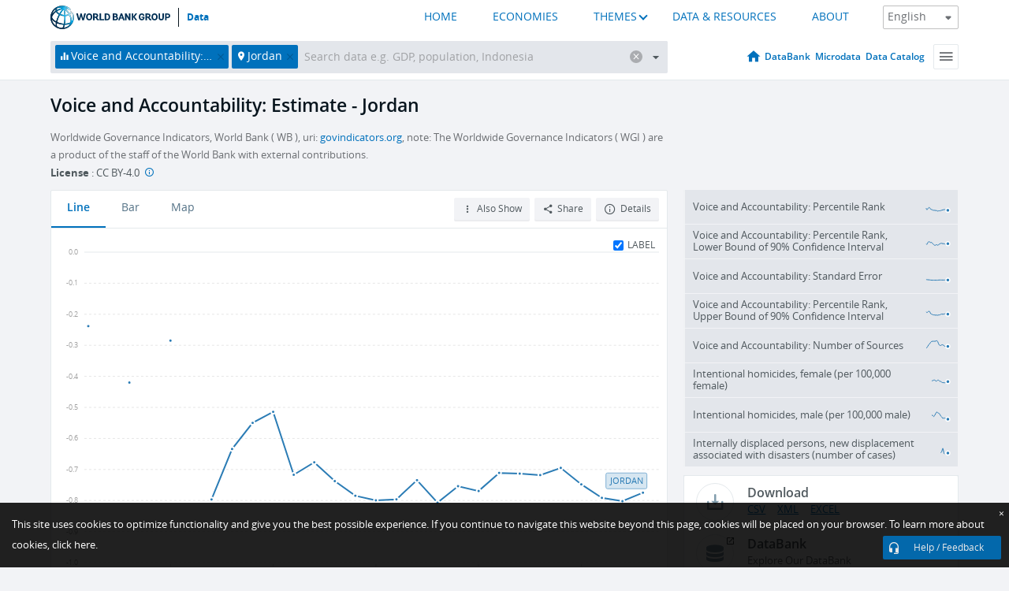

--- FILE ---
content_type: text/html; charset=utf-8
request_url: https://data.worldbank.org/indicator/VA.EST?locations=JO
body_size: 148251
content:
<!doctype html>
<html data-reactroot="" data-reactid="1" data-react-checksum="1595575558"><head data-reactid="2"><meta charset="utf-8" data-reactid="3"/><title data-react-helmet="true" data-reactid="4">Voice and Accountability: Estimate - Jordan | Data</title><meta content="width=device-width, initial-scale=1, minimal-ui" name="viewport" data-reactid="5"/><meta content="IE=Edge" http-equiv="X-UA-Compatible" data-reactid="6"/><meta data-react-helmet="true" name="description" content="Voice and Accountability: Estimate - Jordan from The World Bank: Data" data-reactid="7"/><link href="/favicon.ico?v=1.1" rel="shortcut icon" data-reactid="8"/><meta name="google-site-verification" content="ByFDZmo3VoJURCHrA3WHjth6IAISYQEbe20bfzTPCPo" data-reactid="9"/><meta property="og:title" content="World Bank Open Data" data-reactid="10"/><meta property="og:description" content="Free and open access to global development data" data-reactid="11"/><meta property="og:image" content="https://data.worldbank.org/assets/images/logo-wb-header-en.svg" data-reactid="12"/><meta property="og:url" content="https://data.worldbank.org" data-reactid="13"/><meta property="og:site_name" content="World Bank Open Data" data-reactid="14"/><meta name="twitter:title" content="World Bank Open Data" data-reactid="15"/><meta name="twitter:description" content="Free and open access to global development data" data-reactid="16"/><meta name="twitter:image" content="https://data.worldbank.org/assets/images/logo-wb-header-en.svg" data-reactid="17"/><meta property="og:title" content="World Bank Open Data" data-reactid="18"/><meta property="og:description" content="Free and open access to global development data" data-reactid="19"/><meta property="og:image" content="https://data.worldbank.org/assets/images/logo-wb-header-en.svg" data-reactid="20"/><meta property="og:url" content="https://data.worldbank.org" data-reactid="21"/><meta property="og:site_name" content="World Bank Open Data" data-reactid="22"/><meta name="twitter:title" content="World Bank Open Data" data-reactid="23"/><meta name="twitter:description" content="Free and open access to global development data" data-reactid="24"/><meta name="twitter:image" content="https://data.worldbank.org/assets/images/logo-wb-header-en.svg" data-reactid="25"/><meta name="twitter:card" content="@worldbankdata" data-reactid="26"/><meta name="twitter:creator" content="@worldbankdata" data-reactid="27"/><link href="/dist/main-5609719b9db58fc95eb8.css" media="screen, projection" rel="stylesheet" type="text/css" data-reactid="28"/><script data-reactid="29">
  var wbgData = wbgData || {};

  wbgData.page = {
      pageInfo: {
          pageName: "",
          pageCategory: "",
          pageUid: "",
          pageFirstPub: "",
          pageLastMod: "",
          author: "",
          topicTag: "",
          subtopicTag: "",
          contentType: "",
          channel: "",
          webpackage: ""
      },
      sectionInfo: {
          siteSection: "",
          subsectionP2: "",
          subsectionP3: "",
          subsectionP4: "",
          subsectionP5: "",
      }
  }
  wbgData.site = {
      pageLoad: "N",
      siteInfo: {
          siteLanguage: "",
          siteCountry: "",
          siteEnv: "",
          siteType: "datamain",
          siteRegion: "",
          userIpaddressType: "",
      },
      techInfo: {
          cmsType: "",
          bussVPUnit: "",
          bussUnit: "",
          bussUserGroup: "",
          bussAgency: "",
      },
  }
</script><script src="https://assets.adobedtm.com/223f6e2cf7c9/3eb6c9b72a93/launch-7bc0cdc67098.min.js" async="" data-reactid="30"></script><link data-react-helmet="true" rel="canonical" href="https://data.worldbank.org/indicator/VA.EST?locations=JO" data-reactid="31"/><link data-react-helmet="true" rel="alternate" href="https://datos.bancomundial.org/indicador/VA.EST?locations=JO" hreflang="es" data-reactid="32"/><link data-react-helmet="true" rel="alternate" href="https://donnees.banquemondiale.org/indicateur/VA.EST?locations=JO" hreflang="fr" data-reactid="33"/><link data-react-helmet="true" rel="alternate" href="https://data.albankaldawli.org/indicator/VA.EST?locations=JO" hreflang="ar" data-reactid="34"/><link data-react-helmet="true" rel="alternate" href="https://data.worldbank.org.cn/indicator/VA.EST?locations=JO" hreflang="zh" data-reactid="35"/></head><body data-reactid="36"><span style="padding-top:15px;" data-reactid="37"><!--[if lte IE 9]><p>It seems you are using an older browser. This site is optimized for modern browsers. Please upgrade to a modern browser for the best experience.<![endif]--></span><div id="app" data-reactid="38"><div class="" data-reactroot="" data-reactid="1" data-react-checksum="632445516"><div data-reactid="2"><div class="" data-reactid="3"><div class="" style="opacity:1;-webkit-transition:0.4s opacity;transition:0.4s opacity;-webkit-transition-delay:0s;transition-delay:0s;" data-reactid="4"><div class="" style="display:none;position:fixed;top:0;left:0;width:40%;max-width:100% !important;height:2px;box-shadow:1px 1px 1px rgba(0,0,0,0.4);border-radius:0 1px 1px 0;-webkit-transition:0.4s width, 0.4s background-color;transition:0.4s width, 0.4s background-color;background-color:#0071BC;" data-reactid="5"></div></div><header class="border-bottom" id="header" data-reactid="6"><div class="wrapper" data-reactid="7"><div data-reactid="8"><a class="logo" href="http://www.worldbank.org" target="_blank" data-reactid="9"><img alt="The World Bank" src="/assets/images/logo-wb-header-en.svg" data-reactid="10"/></a><a class="datalink" href="/" data-reactid="11">Data</a></div><div class="tail-container" data-reactid="12"><div class="tab-switcher-container" data-reactid="13"><div class="tab-switcher-item-container " data-reactid="14"><a href="/" data-reactid="15">HOME</a></div><div class="tab-switcher-item-container " data-reactid="16"><a href="https://data360.worldbank.org/en/economies" target="_blank" rel="noopener noreferrer" data-reactid="17">ECONOMIES</a></div><div class="tab-switcher-item-container " data-reactid="18"><a class="tab-switcher-1 tab-switcher-themes " href="#" data-reactid="19">THEMES</a></div><div class="tab-switcher-item-container " data-reactid="20"><a href="https://data360.worldbank.org/en/search" target="_blank" rel="noopener noreferrer" data-reactid="21">DATA &amp; RESOURCES</a></div><div class="tab-switcher-item-container " data-reactid="22"><a href="https://data360.worldbank.org/en/about" target="_blank" rel="noopener noreferrer" data-reactid="23">ABOUT</a></div></div><select class="dropdown" data-reactid="24"><option value="https://data.worldbank.org/indicator/VA.EST?locations=JO" data-reactid="25">English</option><option value="https://datos.bancomundial.org/indicador/VA.EST?locations=JO" data-reactid="26">Español</option><option value="https://donnees.banquemondiale.org/indicateur/VA.EST?locations=JO" data-reactid="27">Français</option><option value="https://data.albankaldawli.org/indicator/VA.EST?locations=JO" data-reactid="28">العربية</option><option value="https://data.worldbank.org.cn/indicator/VA.EST?locations=JO" data-reactid="29">中文</option></select></div></div></header><div data-reactid="30"><nav id="nav" class="" data-reactid="31"><div class="wrapper" data-reactid="32"><div class="search" data-reactid="33"><div class="multiSelector-container " data-reactid="34"><div class="search-bar multiSelector " data-reactid="35"><div class="selector-box" data-reactid="36"><div class="scroll-box" data-reactid="37"><span class="indicator" data-reactid="38"><!-- react-text: 39 -->Voice and Accountability: Estimate<!-- /react-text --><button data-reactid="40"></button></span><span class="location" data-reactid="41"><!-- react-text: 42 -->Jordan<!-- /react-text --><button data-reactid="43"></button></span><input type="text" autocapitalize="off" autocomplete="off" autocorrect="off" id="selector" placeholder="Search data e.g. GDP, population, Indonesia" spellcheck="false" tabindex="0" value="" class="" data-reactid="44"/></div></div><button class="clear" data-reactid="45"></button><button class="" data-reactid="46"></button><div class="dropdownBox " data-reactid="47"><div class="control" data-reactid="48"><button class="close button secondary" data-reactid="49">Close</button></div><p data-reactid="50"><span data-reactid="51">Browse World Development Indicators by</span><a class="country" href="/country" data-reactid="52"><span data-reactid="53">Country</span></a><span data-reactid="54">or</span><a href="/indicator" data-reactid="55"><span data-reactid="56">Indicator</span></a></p></div></div></div></div><nav class="links" data-reactid="57"><a class="nav-item datapage" href="/" data-reactid="58"></a><a class="nav-item" href="http://databank.worldbank.org/data/home.aspx" target="false" data-reactid="59">DataBank</a><a class="nav-item" href="http://microdata.worldbank.org/index.php/home" target="false" data-reactid="60">Microdata</a><a class="nav-item" href="https://datacatalog.worldbank.org" target="_self" data-reactid="61">Data Catalog</a><div class="megamenu" data-reactid="62"><button class="menu" id="navBarMenu" data-reactid="63"><span data-reactid="64">Menu</span></button><div class="menuContainer" data-reactid="65"><div class="box" data-reactid="66"><ul class="featured" data-reactid="67"><li data-reactid="68"><a href="http://microdata.worldbank.org/index.php/home" target="_blank" data-reactid="69">Microdata</a></li><li data-reactid="70"><a href="http://datacatalog.worldbank.org" target="_blank" data-reactid="71">Data Catalog</a></li><li data-reactid="72"><a href="http://databank.worldbank.org/data/home.aspx" target="_blank" data-reactid="73"><span data-reactid="74">DataBank</span></a></li></ul><div class="wrapper " data-reactid="75"><div class="dropdownBox" data-reactid="76"><span data-reactid="77">Browse World Development Indicators by</span><a class="country" href="/country" data-reactid="78"><span data-reactid="79">Country</span></a><a href="/indicator" data-reactid="80"><span data-reactid="81">Indicator</span></a></div><div class="colGroup" data-reactid="82"><ul class="col" data-reactid="83"><li class="hasItem" data-reactid="84"><a href="/about" data-reactid="85">About Us</a><ul data-reactid="86"><li data-reactid="87"><a href="/about/get-started" data-reactid="88">Get Started</a></li><li data-reactid="89"><a href="/about/faq" data-reactid="90">FAQ</a></li><li data-reactid="91"><a href="http://datahelpdesk.worldbank.org" data-reactid="92">Help Desk</a></li><li data-reactid="93"><a href="/about/contact" data-reactid="94">Contact</a></li></ul></li></ul><ul class="col" data-reactid="95"><li class="hasItem" data-reactid="96"><a href="/about/data-programs" data-reactid="97">Data Programs</a><ul data-reactid="98"><li data-reactid="99"><a href="/about/data-programs#statcap" data-reactid="100">Improving Statistical Capacity</a></li><li data-reactid="101"><a href="https://www.worldbank.org/en/programs/global-data-facility" data-reactid="102">Global Data Facility</a></li><li data-reactid="103"><a href="/about/data-programs#icp" data-reactid="104">International Comparison Program &amp; Purchasing Power Parity</a></li><li data-reactid="105"><a href="/about/data-programs#ihsn" data-reactid="106">International Household Survey Network (IHSN)</a></li><li data-reactid="107"><a href="/about/data-programs#jedh" data-reactid="108">Joint External Debt Hub</a></li><li data-reactid="109"><a href="/about/data-programs#ogd-toolkit" data-reactid="110">Open Data Toolkit</a></li><li data-reactid="111"><a href="/about/data-programs#qeds" data-reactid="112">Quarterly External Debt Statistics</a></li></ul></li></ul><ul class="col" data-reactid="113"><li class="hasItem" data-reactid="114"><a href="/products" data-reactid="115">Products</a><ul data-reactid="116"><li data-reactid="117"><a href="http://datatopics.worldbank.org/world-development-indicators" data-reactid="118">World Development Indicators</a></li><li data-reactid="119"><a href="https://www.worldbank.org/en/programs/debt-statistics/ids/products" data-reactid="120">International Debt Statistics</a></li><li data-reactid="121"><a href="/products/data-books" data-reactid="122">Other Books and Reports</a></li><li data-reactid="123"><a href="https://datahelpdesk.worldbank.org/knowledgebase/articles/906519" data-reactid="124">Country &amp; Lending Groups</a></li><li data-reactid="125"><a href="/products/tools" data-reactid="126">Data Portals and Tools</a></li></ul></li></ul><ul class="col" data-reactid="127"><li data-reactid="128"><a href="http://datatopics.worldbank.org/sdgs" data-reactid="129">Development Goals</a></li><li data-reactid="130"><a href="/summary-terms-of-use" data-reactid="131">Terms of Use</a></li><li data-reactid="132"><a href="https://datahelpdesk.worldbank.org/knowledgebase/articles/889386" data-reactid="133">For Developers</a></li></ul></div></div></div></div></div></nav></div></nav></div><div class="wrapper" id="main" data-reactid="134"><!-- react-text: 135 --><!-- /react-text --><!-- react-empty: 136 --><article class="card indicator" id="mainChart" data-reactid="137"><span data-reactid="138"></span><div class="cardheader" data-reactid="139"><a href="/indicator/VA.EST" data-reactid="140"><h1 data-reactid="141">Voice and Accountability: Estimate - Jordan</h1></a><div class="sources-org" data-reactid="142"><span data-reactid="143"><span data-reactid="144">Worldwide Governance Indicators, World Bank ( WB ), uri: </span><a href="http://www.govindicators.org" data-reactid="145">govindicators.org</a><span data-reactid="146">, note: The Worldwide Governance Indicators ( WGI ) are a product of the staff of the World Bank with external contributions.</span></span></div><div class="license meta" data-reactid="147"><em data-reactid="148"><span data-reactid="149">License</span><!-- react-text: 150 --> <!-- /react-text --></em><!-- react-text: 151 --> : <!-- /react-text --><!-- react-text: 152 -->CC BY-4.0<!-- /react-text --><!-- react-text: 153 -->  <!-- /react-text --><a href="https://datacatalog.worldbank.org/public-licenses#cc-by" target="_blank" class="info-b" data-reactid="154"></a></div></div><section class="body" data-reactid="155"><nav class="tabs" data-reactid="156"><div class="tab-item" data-reactid="157"><a class="active" data-reactid="158"><span data-reactid="159">Line</span></a><a class="" data-reactid="160"><span data-reactid="161">Bar</span></a><a data-reactid="162"><span data-reactid="163">Map</span></a></div><div class="buttons" data-reactid="164"><span style="position:relative;z-index:4;" data-reactid="165"><button class="button secondary more" id="ContextualDropdown" data-reactid="166"><span data-reactid="167">Also Show</span></button><ul class="ContextualDropdownBox" style="display:none;" data-reactid="168"><li class="selected" id="default" data-reactid="169">None</li><li class="" id="aggregate" data-reactid="170">Aggregates</li><li class="" id="region" data-reactid="171">Same region</li><li class="" id="similar" data-reactid="172">Similar values</li><li class="" id="max" data-reactid="173">Highest values</li><li class="" id="min" data-reactid="174">Lowest values</li></ul></span><button class="button secondary share" style="display:inline-block;" data-reactid="175"><span data-reactid="176">Share</span></button><button class="button secondary openinnew" data-reactid="177"><span data-reactid="178">Details</span></button></div></nav><div class="view chart" data-reactid="179"><div class="label" data-reactid="180"><label data-reactid="181"><span data-reactid="182">Label</span></label><input type="checkbox" checked="" data-reactid="183"/></div><img class="placeholder" src="/assets/images/placeholder.png" data-reactid="184"/><div class="d3-chart spinning" data-reactid="185"></div></div><footer class="controls" data-reactid="186"><div data-reactid="187"><div class="show-desktop" data-reactid="188"><span class="range year" data-reactid="189"><p data-reactid="190"><b data-reactid="191">1996</b><!-- react-text: 192 --> - <!-- /react-text --><b data-reactid="193">2023</b></p><div style="position:relative;" class="newSlider" data-reactid="194"><div class="bar bar-0" style="position:absolute;will-change:;left:0;right:0;" data-reactid="195"></div><div class="bar bar-1" style="position:absolute;will-change:;left:0;right:0;" data-reactid="196"></div><div class="bar bar-2" style="position:absolute;will-change:;left:0;right:0;" data-reactid="197"></div><div class="handle handle-0 " style="position:absolute;will-change:;z-index:1;left:0px;" data-reactid="198"></div><div class="handle handle-1 " style="position:absolute;will-change:;z-index:2;left:0px;" data-reactid="199"></div></div></span></div><div class="hide-desktop" data-reactid="200"><div data-reactid="201"><span class="select year" data-reactid="202"><select data-reactid="203"><option value="2023" data-reactid="204">2023</option><option value="2022" data-reactid="205">2022</option><option value="2021" data-reactid="206">2021</option><option value="2020" data-reactid="207">2020</option><option value="2019" data-reactid="208">2019</option><option value="2018" data-reactid="209">2018</option><option value="2017" data-reactid="210">2017</option><option value="2016" data-reactid="211">2016</option><option value="2015" data-reactid="212">2015</option><option value="2014" data-reactid="213">2014</option><option value="2013" data-reactid="214">2013</option><option value="2012" data-reactid="215">2012</option><option value="2011" data-reactid="216">2011</option><option value="2010" data-reactid="217">2010</option><option value="2009" data-reactid="218">2009</option><option value="2008" data-reactid="219">2008</option><option value="2007" data-reactid="220">2007</option><option value="2006" data-reactid="221">2006</option><option value="2005" data-reactid="222">2005</option><option value="2004" data-reactid="223">2004</option><option value="2003" data-reactid="224">2003</option><option value="2002" data-reactid="225">2002</option><option value="2001" data-reactid="226">2001</option><option value="2000" data-reactid="227">2000</option><option value="1999" data-reactid="228">1999</option><option value="1998" data-reactid="229">1998</option><option value="1997" data-reactid="230">1997</option><option selected="" value="1996" data-reactid="231">1996</option></select></span><span class="select year" data-reactid="232"><select data-reactid="233"><option selected="" value="2023" data-reactid="234">2023</option><option value="2022" data-reactid="235">2022</option><option value="2021" data-reactid="236">2021</option><option value="2020" data-reactid="237">2020</option><option value="2019" data-reactid="238">2019</option><option value="2018" data-reactid="239">2018</option><option value="2017" data-reactid="240">2017</option><option value="2016" data-reactid="241">2016</option><option value="2015" data-reactid="242">2015</option><option value="2014" data-reactid="243">2014</option><option value="2013" data-reactid="244">2013</option><option value="2012" data-reactid="245">2012</option><option value="2011" data-reactid="246">2011</option><option value="2010" data-reactid="247">2010</option><option value="2009" data-reactid="248">2009</option><option value="2008" data-reactid="249">2008</option><option value="2007" data-reactid="250">2007</option><option value="2006" data-reactid="251">2006</option><option value="2005" data-reactid="252">2005</option><option value="2004" data-reactid="253">2004</option><option value="2003" data-reactid="254">2003</option><option value="2002" data-reactid="255">2002</option><option value="2001" data-reactid="256">2001</option><option value="2000" data-reactid="257">2000</option><option value="1999" data-reactid="258">1999</option><option value="1998" data-reactid="259">1998</option><option value="1997" data-reactid="260">1997</option><option value="1996" data-reactid="261">1996</option></select></span></div></div></div></footer></section><aside class="sidebar" data-reactid="262"><div data-reactid="263"><div class="featured-indicators" data-reactid="264"><ul class="chart-list" data-reactid="265"><li data-reactid="266"><a href="/indicator/VA.PER.RNK?locations=JO" data-reactid="267"><span class="name" data-reactid="268">Voice and Accountability: Percentile Rank</span><div class="chart" data-reactid="269"><img class="placeholder" src="/assets/images/placeholder.png" data-reactid="270"/><div class="d3-chart spinning" data-reactid="271"></div></div></a></li><li data-reactid="272"><a href="/indicator/VA.PER.RNK.LOWER?locations=JO" data-reactid="273"><span class="name" data-reactid="274">Voice and Accountability: Percentile Rank, Lower Bound of 90% Confidence Interval</span><div class="chart" data-reactid="275"><img class="placeholder" src="/assets/images/placeholder.png" data-reactid="276"/><div class="d3-chart spinning" data-reactid="277"></div></div></a></li><li data-reactid="278"><a href="/indicator/VA.STD.ERR?locations=JO" data-reactid="279"><span class="name" data-reactid="280">Voice and Accountability: Standard Error</span><div class="chart" data-reactid="281"><img class="placeholder" src="/assets/images/placeholder.png" data-reactid="282"/><div class="d3-chart spinning" data-reactid="283"></div></div></a></li><li data-reactid="284"><a href="/indicator/VA.PER.RNK.UPPER?locations=JO" data-reactid="285"><span class="name" data-reactid="286">Voice and Accountability: Percentile Rank, Upper Bound of 90% Confidence Interval</span><div class="chart" data-reactid="287"><img class="placeholder" src="/assets/images/placeholder.png" data-reactid="288"/><div class="d3-chart spinning" data-reactid="289"></div></div></a></li><li data-reactid="290"><a href="/indicator/VA.NO.SRC?locations=JO" data-reactid="291"><span class="name" data-reactid="292">Voice and Accountability: Number of Sources</span><div class="chart" data-reactid="293"><img class="placeholder" src="/assets/images/placeholder.png" data-reactid="294"/><div class="d3-chart spinning" data-reactid="295"></div></div></a></li><li data-reactid="296"><a href="/indicator/VC.IHR.PSRC.FE.P5?locations=JO" data-reactid="297"><span class="name" data-reactid="298">Intentional homicides, female (per 100,000 female)</span><div class="chart" data-reactid="299"><img class="placeholder" src="/assets/images/placeholder.png" data-reactid="300"/><div class="d3-chart spinning" data-reactid="301"></div></div></a></li><li data-reactid="302"><a href="/indicator/VC.IHR.PSRC.MA.P5?locations=JO" data-reactid="303"><span class="name" data-reactid="304">Intentional homicides, male (per 100,000 male)</span><div class="chart" data-reactid="305"><img class="placeholder" src="/assets/images/placeholder.png" data-reactid="306"/><div class="d3-chart spinning" data-reactid="307"></div></div></a></li><li data-reactid="308"><a href="/indicator/VC.IDP.NWDS?locations=JO" data-reactid="309"><span class="name" data-reactid="310">Internally displaced persons, new displacement associated with disasters (number of cases)</span><div class="chart" data-reactid="311"><img class="placeholder" src="/assets/images/placeholder.png" data-reactid="312"/><div class="d3-chart spinning" data-reactid="313"></div></div></a></li></ul></div><div class="buttonGroup" data-reactid="314"><div class="btn-item download" data-reactid="315"><h4 data-reactid="316"><span data-reactid="317">Download</span></h4><p data-reactid="318"><a href="https://api.worldbank.org/v2/en/indicator/VA.EST?downloadformat=csv" data-reactid="319">CSV</a><a href="https://api.worldbank.org/v2/en/indicator/VA.EST?downloadformat=xml" data-reactid="320">XML</a><a href="https://api.worldbank.org/v2/en/indicator/VA.EST?downloadformat=excel" data-reactid="321">EXCEL</a></p></div><a class="btn-item databank" href="http://databank.worldbank.org/data/reports.aspx?source=2&amp;series=VA.EST&amp;country=JOR" target="_blank" data-reactid="322"><h4 data-reactid="323"><span data-reactid="324">DataBank</span></h4><p data-reactid="325"><span data-reactid="326">Explore Our DataBank</span></p></a></div></div></aside></article><div data-reactid="327"><span data-reactid="328"><article class="details card" data-reactid="329"><h2 data-reactid="330">Selected Countries and Economies</h2><div data-reactid="331"><div data-reactid="332"><!-- react-text: 333 --><!-- /react-text --><section class="body" data-reactid="334"><div class="infinite" data-reactid="335"><div class="item title" data-reactid="336"><div class="th country ascendant" data-reactid="337"><span data-reactid="338">Country</span></div><div class="th most_recent_year" data-customlink="ss:body content" data-reactid="339"><span data-reactid="340">Most Recent Year</span></div><div class="th most_recent_value" data-customlink="ss:body content" data-reactid="341"><span data-reactid="342">Most Recent Value</span></div><div class="th sparkline" data-reactid="343"></div></div></div></section></div></div></article><article class="details card" data-reactid="344"><h2 data-reactid="345">All Countries and Economies</h2><div data-reactid="346"><div data-reactid="347"><!-- react-text: 348 --><!-- /react-text --><section class="body" data-reactid="349"><div class="infinite" data-reactid="350"><div class="item title" data-reactid="351"><div class="th country ascendant" data-reactid="352"><span data-reactid="353">Country</span></div><div class="th most_recent_year" data-customlink="ss:body content" data-reactid="354"><span data-reactid="355">Most Recent Year</span></div><div class="th most_recent_value" data-customlink="ss:body content" data-reactid="356"><span data-reactid="357">Most Recent Value</span></div><div class="th sparkline" data-reactid="358"></div></div></div></section></div></div></article></span></div></div><div id="hf_footer_wrapper" data-reactid="359"><div class="right-bottom" data-reactid="360"><a class="help-improve" href="http://goo.gl/forms/Hw4zfOQufm" target="_blank" data-reactid="361"><span data-reactid="362">Help us improve this site</span></a><button class="fixed-button" data-reactid="363"><span data-reactid="364">Help / Feedback</span></button></div><div class="wrapper" data-reactid="365"><ul class="_bottom" data-reactid="366"><li class="_bottom_logo" data-reactid="367"><a href="http://www.worldbank.org/" target="_blank" data-reactid="368"><img src="/assets/images/logo-wbg-footer-en.svg" alt="The World Bank Working for a World Free of Poverty" data-reactid="369"/></a></li><li class="_ibrd" data-reactid="370"><a href="http://www.worldbank.org/en/about/what-we-do/brief/ibrd" target="_blank" data-reactid="371">IBRD</a></li><li data-reactid="372"><a href="http://www.worldbank.org/ida" target="_blank" data-reactid="373">IDA</a></li><li data-reactid="374"><a href="http://www.ifc.org" target="_blank" data-reactid="375">IFC</a></li><li data-reactid="376"><a href="http://www.miga.org" target="_blank" data-reactid="377">MIGA</a></li><li data-reactid="378"><a href="http://icsid.worldbank.org" target="_blank" data-reactid="379">ICSID</a></li><li class="_bottom_social" data-reactid="380"><div class="social-container" data-reactid="381"><a href="https://www.facebook.com/worldbank/" data-reactid="382"><img alt="World Bank Facebook" src="/media/social/facebook.svg" data-reactid="383"/></a><a href="https://x.com/worldbankdata" data-reactid="384"><img alt="World Bank Twitter" src="/media/social/twitter.svg" data-reactid="385"/></a><a href="https://github.com/worldbank" data-reactid="386"><img alt="World Bank Github" src="/media/social/github.svg" data-reactid="387"/></a><a href="https://www.linkedin.com/showcase/world-bank-development-economics/posts/?feedView=all" data-reactid="388"><img alt="World Bank Linkedin" src="/media/social/linkedin.svg" data-reactid="389"/></a></div></li></ul><div class="_bottom_left" data-reactid="390"><ul data-reactid="391"><li data-reactid="392"><a href="http://www.worldbank.org/en/about/legal" target="_blank" data-reactid="393">Legal</a></li><li data-reactid="394"><a href="https://www.worldbank.org/en/about/legal/privacy-notice" target="_blank" data-reactid="395">Privacy Notice</a></li><li data-reactid="396"><a href="http://www.worldbank.org/en/access-to-information" target="_blank" data-reactid="397">Access to Information</a></li><li data-reactid="398"><a href="http://www.worldbank.org/jobs" target="_blank" data-reactid="399">Jobs</a></li><li class="_last" data-reactid="400"><a href="http://www.worldbank.org/contacts" target="_blank" data-reactid="401">Contact</a></li></ul><div class="_copyright" data-reactid="402"><!-- react-text: 403 -->© <!-- /react-text --><!-- react-text: 404 -->2026<!-- /react-text --><!-- react-text: 405 --> The World Bank Group, All Rights Reserved.<!-- /react-text --></div></div><div class="_bottom_right" data-reactid="406"><a href="http://www.worldbank.org/fraudandcorruption?clear" target="_blank" data-reactid="407"><div data-reactid="408">REPORT FRAUD OR CORRUPTION</div></a></div></div><div class="privacy-widget hide" data-reactid="409"><p data-reactid="410"><!-- react-text: 411 -->This site uses cookies to optimize functionality and give you the best possible experience. If you continue to navigate this website beyond this page, cookies will be placed on your browser. To learn more about cookies, <!-- /react-text --><!-- react-text: 412 --> <!-- /react-text --><a href="https://www.worldbank.org/en/about/legal/privacy-notice" rel="noreferrer noopener" target="_blank" data-reactid="413">click here.</a></p><button aria-label="Close" class="close accept-consent" tabindex="0" type="button" data-reactid="414"><span aria-hidden="true" data-reactid="415">×</span></button></div></div></div></div></div></div><script data-reactid="39">window.__data=["^ ","cache",["^ ","banner",["^ ","$type","atom","value",["^ ","fr","<div id=\"wb_banner\"><span class=\"wb_banner_text\">COVID-19 : Comment le Groupe de la Banque mondiale aide-t-il les pays à faire face à la pandémie ?  <a class=\"btn-schedule\" href=\"https://www.banquemondiale.org/fr/who-we-are/news/coronavirus-covid19?intcid=wbw_xpl_banner_fr_ext_Covid19\">Suivez notre actualité</a></p>\r\n</span><span class=\"wb_banner_descr\"></span><input type=\"button\" value=\"Close\" onclick=\"wb_close();\" /></div>","en","<div id=\"wb_banner\"><span class=\"wb_banner_text\"><p>Learn how the World Bank Group is helping countries with COVID-19 (coronavirus). <a class=\"btn-schedule\" href=\"https://www.worldbank.org/en/who-we-are/news/coronavirus-covid19?intcid=wbw_xpl_banner_en_ext_Covid19\">Find Out </a></p></span><span class=\"wb_banner_descr\"></span><input type=\"button\" value=\"Close\" onclick=\"wb_close();\" /></div>","pt",null,"ar","<div id=\"wb_banner\"><span class=\"wb_banner_text\"><p>تعرّف كيف تدعم مجموعة البنك الدولي البلدان المتأثرة بتفشِّي فيروس كورونا (COVID-19). <a class=\"btn-schedule\" href=\"https://www.albankaldawli.org/ar/who-we-are/news/coronavirus-covid19?intcid=wbw_xpl_banner_ar_ext_Covid19\"> للمزيد  </a></p>\r\n</span><span class=\"wb_banner_descr\"></span><input type=\"button\" value=\"Close\" onclick=\"wb_close();\" /></div>","display",true,"es","<div id=\"wb_banner\"><span class=\"wb_banner_text\"><p>Coronavirus: La respuesta del Grupo Banco Mundial ante la emergencia mundial de hacer frente a la pandemia. <a class=\"btn-schedule\" href=\"https://www.bancomundial.org/es/who-we-are/news/coronavirus-covid19?intcid=wbw_xpl_banner_es_ext_Covid19\">Sepa más</a></p></span><span class=\"wb_banner_descr\"></span><input type=\"button\" value=\"Close\" onclick=\"wb_close();\" /></div>"]],"countryMeta",["^ ","JO",["^ ","adminregion",["^ ","^2","atom","^3","XQ"],"en",["^ ","^2","atom","^3",["^ ","PPPsurveyyear","Annual estimation for 2011-2021","SNApricevaluation","Value added at basic prices (VAB)","BalanceofPaymentsManualinuse","BPM6","CurrencyUnit","Jordanian dinar","Latestindustrialdata","2013","IMFdatadisseminationstandard","Special Data Dissemination Standard (SDDS)","Region","Middle East & North Africa","LongName","Hashemite Kingdom of Jordan","Lendingcategory","IBRD","ExternaldebtReportingstatus","Actual","Latesthouseholdsurvey","Livelihoods Programme Monitoring Beneficiary Survey 2020","GovernmentAccountingconcept","Budgetary central government","Nationalaccountsbaseyear","2016","Systemoftrade","Special trade system","SourceofmostrecentIncomeandexpendituredata","Expenditure survey/budget survey (ES/BS), 2010","name","Jordan","SystemofNationalAccounts","Country uses the 2008 System of National Accounts methodology","Latestpopulationcensus","2015","2-alphacode","JO","TableName","Jordan","Latestagriculturalcensus","2007","Latesttradedata","2018","IncomeGroup","Lower middle income","capital","Amman","WB-2code","JO","ShortName","Jordan","financeName","Jordan"]],"id",["^ ","^2","atom","^3","JOR"],"incomelevel",["^ ","^2","atom","^3","XN"],"locationType",["^ ","^2","atom","^3","country"],"locations",["^ ","^2","atom"],"^F",["^ ","^2","atom","^3","Jordan"],"region",["^ ","^2","atom","^3","ZQ"]]],"indicatorMeta",["^ ","VA.EST",["^ ","License_Type",["^ ","^2","atom","^3","CC BY-4.0"],"License_URL",["^ ","^2","atom","^3","https://datacatalog.worldbank.org/public-licenses#cc-by"],"WDITable",["^ ","^2","atom"],"decimal",["^ ","^2","atom","^3",0],"description",["^ ","^2","atom"],"en",["^ ","^2","atom","^3",["^ ","Developmentrelevance","Good governance is essential for development. It helps countries improve economic growth, build human capital, and strengthen social cohesion. Empirical evidence shows a strong causal relationship between better governance and better development outcomes. The Worldwide Governance Indicators (WGI) are designed to help researchers and analysts assess broad patterns in perceptions of governance across countries and over time. The WGI cover over 200 countries and territories, measuring six dimensions of governance starting in 1996: Voice and Accountability, Political Stability and Absence of Violence/Terrorism, Government Effectiveness, Regulatory Quality, Rule of Law, and Control of Corruption. The aggregate indicators are based on several hundred individual underlying variables, taken from a wide variety of existing data sources. The data reflect the views on governance of survey respondents and public, private, and NGO sector experts worldwide.","Unitofmeasure","Units of a standard normal distribution (between -2.5 and 2.5, approximately)","Statisticalconceptandmethodology","Methodology: The WGI are composite governance indicators based on over 30 underlying data sources. These data sources are rescaled and combined to create the six aggregate indicators using a statistical methodology known as an Unobserved Components Model (UCM). A key feature of the methodology is that it generates margins of error for each governance estimate. These margins of error need to be taken into account when making comparisons across countries and over time. \n\nEach of the six aggregate WGI measures are constructed by averaging together data from the underlying sources that correspond to the concept of governance being measured.  This is done in the three steps:\n\nSTEP 1:  Assigning data from individual sources to the six aggregate indicators.  Individual questions from the underlying data sources are assigned to each of the six aggregate indicators.  For example, a firm survey question on the regulatory environment would be assigned to Regulatory Quality, or a measure of press freedom would be assigned to Voice and Accountability. The individual variables used in the WGI and how they are assigned to the six aggregate indicators, can be found on the WGI website [https://www.worldbank.org/en/publication/worldwide-governance-indicators].  Note that not all of the data sources cover all countries, and so the aggregate governance scores are based on different sets of underlying data for different countries.\n\nSTEP 2:  Rescaling of the individual source data to run from 0 to 1.  The questions from the individual data sources are first rescaled to range from 0 to 1, with higher values corresponding to better outcomes.  If, for example, a survey question asks for responses on a scale from a minimum of 1 to a maximum of 4, we rescale a score of 2 as (2-min)/(max-min)=(2-1)/3=0.33.  When an individual data source provides more than one question relating to a particular dimension of governance, the rescaled scores are averaged together.\nThe 0-1 rescaled data from the individual sources are available interactively through the WGI website [https://www.worldbank.org/en/publication/worldwide-governance-indicators/interactive-data-access] and in the data files for each individual source [https://www.worldbank.org/en/publication/worldwide-governance-indicators/documentation#2].  Although nominally in the same 0-1 units, this rescaled data is not necessarily comparable across sources.  For example, one data source might use a 0-10 scale but in practice most scores are clustered between 6 and 10, while another data source might also use a 0-10 scale but have responses spread out over the entire range.  While the max-min rescaling above does not correct for this source of non-comparability, the procedure used to construct the aggregate indicators does (see below).\n\nSTEP 3:  Using an Unobserved Components Model (UCM) to construct a weighted average of the individual indicators for each source.   A statistical tool known as an Unobserved Components Model (UCM) is used to make the 0-1 rescaled data comparable across sources, and then to construct a weighted average of the data from each source for each country.  The UCM assumes that the observed data from each source are a linear function of the unobserved level of governance, plus an error term.  This linear function is different for different data sources, and so corrects for the remaining non-comparability of units of the rescaled data noted above.  The resulting estimates of governance are a weighted average of the data from each source, with weights reflecting the pattern of correlation among data sources.  The weights applied to the component indicators.","Periodicity","Annual","Referenceperiod","1996-2023","Shortdefinition","The Worldwide Governance Indicators (WGI) are a research dataset summarizing the views on the quality of governance provided by a large number of enterprise, citizen and expert survey respondents in industrial and developing countries. Governance consists of the traditions and institutions by which authority in a country is exercised. This includes the process by which governments are selected, monitored and replaced; the capacity of the government to effectively formulate and implement sound policies; and the respect of citizens and the state for the institutions that govern economic and social interactions among them. The WGI measures six dimensions of governance: Voice and Accountability, Political Stability and Absence of Violence/Terrorism, Government Effectiveness, Regulatory Quality, Rule of Law, and Control of Corruption. \n\nVoice and Accountability captures perceptions of the extent to which a country's citizens are able to participate in selecting their government, as well as freedom of expression, freedom of association, and a free media. \n\nEstimate gives the country's score on the aggregate indicator, in units of a standard normal distribution, i.e. ranging from approximately -2.5 to 2.5. \n\nFor each dimension of governance the following information is available in the database: estimate, percentile rank, lower bound of 90% confidence interval, upper bound of 90% confidence interval, standard error, number of sources.","Dataset","WB_WDI","Topic","Public Sector: Policy & institutions","Source","Worldwide Governance Indicators, World Bank (WB), uri: www.govindicators.org, note: The Worldwide Governance Indicators (WGI) are a product of the staff of the World Bank with external contributions.","Longdefinition","The Worldwide Governance Indicators (WGI) are a research dataset summarizing the views on the quality of governance provided by a large number of enterprise, citizen and expert survey respondents in industrial and developing countries. Governance consists of the traditions and institutions by which authority in a country is exercised. This includes the process by which governments are selected, monitored and replaced; the capacity of the government to effectively formulate and implement sound policies; and the respect of citizens and the state for the institutions that govern economic and social interactions among them. The WGI measures six dimensions of governance: Voice and Accountability, Political Stability and Absence of Violence/Terrorism, Government Effectiveness, Regulatory Quality, Rule of Law, and Control of Corruption. \n\nVoice and Accountability captures perceptions of the extent to which a country's citizens are able to participate in selecting their government, as well as freedom of expression, freedom of association, and a free media. \n\nEstimate gives the country's score on the aggregate indicator, in units of a standard normal distribution, i.e. ranging from approximately -2.5 to 2.5. \n\nFor each dimension of governance the following information is available in the database: estimate, percentile rank, lower bound of 90% confidence interval, upper bound of 90% confidence interval, standard error, number of sources.","^Y","https://datacatalog.worldbank.org/public-licenses#cc-by","sourceNote","The Worldwide Governance Indicators (WGI) are a research dataset summarizing the views on the quality of governance provided by a large number of enterprise, citizen and expert survey respondents in industrial and developing countries. Governance consists of the traditions and institutions by which authority in a country is exercised. This includes the process by which governments are selected, monitored and replaced; the capacity of the government to effectively formulate and implement sound policies; and the respect of citizens and the state for the institutions that govern economic and social interactions among them. The WGI measures six dimensions of governance: Voice and Accountability, Political Stability and Absence of Violence/Terrorism, Government Effectiveness, Regulatory Quality, Rule of Law, and Control of Corruption. \n\nVoice and Accountability captures perceptions of the extent to which a country's citizens are able to participate in selecting their government, as well as freedom of expression, freedom of association, and a free media. \n\nEstimate gives the country's score on the aggregate indicator, in units of a standard normal distribution, i.e. ranging from approximately -2.5 to 2.5. \n\nFor each dimension of governance the following information is available in the database: estimate, percentile rank, lower bound of 90% confidence interval, upper bound of 90% confidence interval, standard error, number of sources.","Othernotes","The UCM assigns greater weight to data sources that tend to be more strongly correlated with each other.  While this weighting improves the statistical precision of the aggregate indicators, it typically does not affect very much the ranking of countries on the aggregate indicators.  The composite measures of governance generated by the UCM are in units of a standard normal distribution, with mean zero, standard deviation of one, and running from approximately -2.5 to 2.5, with higher values corresponding to better governance.  The data is also reported in percentile rank terms, ranging from 0 (lowest rank) to 100 (highest rank).\nStatistical concept(s): The six aggregate indicators are reported in two ways: (1) in their standard normal units, ranging from approximately -2.5 to 2.5, and (2) in percentile rank terms from 0 to 100, with higher values corresponding to better outcomes.\n\nA key feature of the WGI is that all country scores are accompanied by standard errors. These standard errors reflect the number of sources available for a country and the extent to which these sources agree with each other (with more sources and more agreement leading to smaller standard errors). These standard errors reflect the reality that governance is difficult to measure using any kind of data. In most measures of governance or the investment climate they are however left implicit or ignored altogether.","^X","CC BY-4.0","Limitationsandexceptions","The six composite WGI measures are useful as a tool for broad cross-country comparisons and for evaluating broad trends over time. However, they are often too blunt a tool to be useful in formulating specific governance reforms in particular country contexts. Such reforms, and evaluation of their progress, need to be informed by much more detailed and country-specific diagnostic data that can identify the relevant constraints on governance in particular country circumstances.\n\nThe WGI are complementary to a large number of other efforts to construct more detailed measures of governance, often just for a single country. Users are also encouraged to consult the disaggregated individual indicators underlying the composite WGI scores to gain more insights into the particular areas of strengths and weaknesses identified by the data.\n\nThe WGI do not reflect the official views of the Natural Resource Governance Institute, the Brookings Institution, the World Bank, its Executive Directors, or the countries they represent. The WGI are not used by the World Bank Group to allocate resources.","shortname","Voice and Accountability: Estimate","sourceOrganization","Worldwide Governance Indicators, World Bank (WB), uri: www.govindicators.org, note: The Worldwide Governance Indicators (WGI) are a product of the staff of the World Bank with external contributions.","fullname","Voice and Accountability: Estimate","IndicatorName","Voice and Accountability: Estimate"]],"^1@",["^ ","^2","atom","^3","Voice and Accountability: Estimate"],"id",["^ ","^2","atom","^3","VA.EST"],"last_year",["^ ","^2","atom","^3",[2023,["CV","ME","BD","CL","RO","TG","HT","GE","CU","LV","GD","CD","LB","XK","CY","EC","PT","MA","DZ","YE","IQ","PA","ET","CO","SB","TT","KH","AE","AF","SZ","IR","MX","TH","HR","ST","AU","BE","GQ","MV","MT","VC","TV","LC","BF","LI","ID","EE","PS","GR","NO","HN","ZW","IT","SI","HK","NR","LR","SC","HU","PE","NG","BB","PL","DE","IE","RU","GY","CI","TR","ML","PW","JM","RW","MW","MU","LT","BI","KN","SM","FI","RS","UG","FM","SE","PG","TZ","KW","VN","SO","AZ","PK","BH","JP","SG","LY","NI","UY","EG","GA","OM","FR","MR","LA","GM","LU","GT","PH","DK","QA","IN","JO","BW","MD","CF","CA","AT","SA","ES","TO","TN","CH","SK","SV","SL","WS","AR","VE","CR","BA","FJ","BZ","VU","MH","AM","TD","MZ","KY","SS","CN","AG","SN","BY","UA","DO","CG","UZ","MN","NE","BN","NZ","AO","TJ","MG","MY","PR","SD","TM","AW","KI","AL","CZ","IS","KG","MO","US","GL","CM","GH","GN","KM","BO","MC","NL","KP","BG","TL","GW","MK","GB","ER","BT","SY","DJ","DM","IL","NP","NA","ZA","SR","KR","LS","PY","KZ","ZM","AD","MM","BR","BJ","LK","KE","BS"]]],"relatedIndicators",["^ ","^2","atom","^3",["VA.PER.RNK","VA.PER.RNK.LOWER","VA.STD.ERR","VA.PER.RNK.UPPER","VA.NO.SRC","VC.IHR.PSRC.FE.P5","VC.IHR.PSRC.MA.P5","VC.IDP.NWDS","VC.BTL.DETH"]],"^1>",["^ ","^2","atom","^3","Voice and Accountability: Estimate"],"source",["^ ","^2","atom","^3","2"],"^1;",["^ ","^2","atom","^3","The Worldwide Governance Indicators (WGI) are a research dataset summarizing the views on the quality of governance provided by a large number of enterprise, citizen and expert survey respondents in industrial and developing countries. Governance consists of the traditions and institutions by which authority in a country is exercised. This includes the process by which governments are selected, monitored and replaced; the capacity of the government to effectively formulate and implement sound policies; and the respect of citizens and the state for the institutions that govern economic and social interactions among them. The WGI measures six dimensions of governance: Voice and Accountability, Political Stability and Absence of Violence/Terrorism, Government Effectiveness, Regulatory Quality, Rule of Law, and Control of Corruption. \n\nVoice and Accountability captures perceptions of the extent to which a country's citizens are able to participate in selecting their government, as well as freedom of expression, freedom of association, and a free media. \n\nEstimate gives the country's score on the aggregate indicator, in units of a standard normal distribution, i.e. ranging from approximately -2.5 to 2.5. \n\nFor each dimension of governance the following information is available in the database: estimate, percentile rank, lower bound of 90% confidence interval, upper bound of 90% confidence interval, standard error, number of sources."],"^1?",["^ ","^2","atom","^3","Worldwide Governance Indicators, World Bank (WB), uri: www.govindicators.org, note: The Worldwide Governance Indicators (WGI) are a product of the staff of the World Bank with external contributions."],"sourceURL",["^ ","^2","atom"],"topics",["^ ","^2","atom","^3",[["^ ","id","13","^3","Public Sector "]]],"unit",["^ ","^2","atom","^3","unknown"]],"VA.PER.RNK",["^ ","^X",["^ ","^2","atom","^3","CC BY-4.0"],"^Y",["^ ","^2","atom","^3","https://datacatalog.worldbank.org/public-licenses#cc-by"],"^Z",["^ ","^2","atom"],"^[",["^ ","^2","atom","^3",0],"^10",["^ ","^2","atom"],"en",["^ ","^2","atom","^3",["^ ","^11","Good governance is essential for development. It helps countries improve economic growth, build human capital, and strengthen social cohesion. Empirical evidence shows a strong causal relationship between better governance and better development outcomes. The Worldwide Governance Indicators (WGI) are designed to help researchers and analysts assess broad patterns in perceptions of governance across countries and over time. The WGI cover over 200 countries and territories, measuring six dimensions of governance starting in 1996: Voice and Accountability, Political Stability and Absence of Violence/Terrorism, Government Effectiveness, Regulatory Quality, Rule of Law, and Control of Corruption. The aggregate indicators are based on several hundred individual underlying variables, taken from a wide variety of existing data sources. The data reflect the views on governance of survey respondents and public, private, and NGO sector experts worldwide.","^12","Percentile","^13","Methodology: The WGI are composite governance indicators based on over 30 underlying data sources. These data sources are rescaled and combined to create the six aggregate indicators using a statistical methodology known as an Unobserved Components Model (UCM). A key feature of the methodology is that it generates margins of error for each governance estimate. These margins of error need to be taken into account when making comparisons across countries and over time. \n\nEach of the six aggregate WGI measures are constructed by averaging together data from the underlying sources that correspond to the concept of governance being measured.  This is done in the three steps:\n\nSTEP 1:  Assigning data from individual sources to the six aggregate indicators.  Individual questions from the underlying data sources are assigned to each of the six aggregate indicators.  For example, a firm survey question on the regulatory environment would be assigned to Regulatory Quality, or a measure of press freedom would be assigned to Voice and Accountability. The individual variables used in the WGI and how they are assigned to the six aggregate indicators, can be found on the WGI website [https://www.worldbank.org/en/publication/worldwide-governance-indicators].  Note that not all of the data sources cover all countries, and so the aggregate governance scores are based on different sets of underlying data for different countries.\n\nSTEP 2:  Rescaling of the individual source data to run from 0 to 1.  The questions from the individual data sources are first rescaled to range from 0 to 1, with higher values corresponding to better outcomes.  If, for example, a survey question asks for responses on a scale from a minimum of 1 to a maximum of 4, we rescale a score of 2 as (2-min)/(max-min)=(2-1)/3=0.33.  When an individual data source provides more than one question relating to a particular dimension of governance, the rescaled scores are averaged together.\nThe 0-1 rescaled data from the individual sources are available interactively through the WGI website [https://www.worldbank.org/en/publication/worldwide-governance-indicators/interactive-data-access] and in the data files for each individual source [https://www.worldbank.org/en/publication/worldwide-governance-indicators/documentation#2].  Although nominally in the same 0-1 units, this rescaled data is not necessarily comparable across sources.  For example, one data source might use a 0-10 scale but in practice most scores are clustered between 6 and 10, while another data source might also use a 0-10 scale but have responses spread out over the entire range.  While the max-min rescaling above does not correct for this source of non-comparability, the procedure used to construct the aggregate indicators does (see below).\n\nSTEP 3:  Using an Unobserved Components Model (UCM) to construct a weighted average of the individual indicators for each source.   A statistical tool known as an Unobserved Components Model (UCM) is used to make the 0-1 rescaled data comparable across sources, and then to construct a weighted average of the data from each source for each country.  The UCM assumes that the observed data from each source are a linear function of the unobserved level of governance, plus an error term.  This linear function is different for different data sources, and so corrects for the remaining non-comparability of units of the rescaled data noted above.  The resulting estimates of governance are a weighted average of the data from each source, with weights reflecting the pattern of correlation among data sources.  The weights applied to the component indicators.","^14","Annual","^15","1996-2023","^16","The Worldwide Governance Indicators (WGI) are a research dataset summarizing the views on the quality of governance provided by a large number of enterprise, citizen and expert survey respondents in industrial and developing countries. Governance consists of the traditions and institutions by which authority in a country is exercised. This includes the process by which governments are selected, monitored and replaced; the capacity of the government to effectively formulate and implement sound policies; and the respect of citizens and the state for the institutions that govern economic and social interactions among them.\n\nVoice and Accountability captures perceptions of the extent to which a country's citizens are able to participate in selecting their government, as well as freedom of expression, freedom of association, and a free media. \n\nPercentile rank indicates the country's rank among all countries covered by the aggregate indicator, with 0 corresponding to lowest rank, and 100 to highest rank.  Percentile ranks have been adjusted to correct for changes over time in the composition of the countries covered by the WGI.","^17","WB_WDI","^18","Public Sector: Policy & institutions","^19","Worldwide Governance Indicators, World Bank (WB), uri: www.govindicators.org, note: The Worldwide Governance Indicators (WGI) are a product of the staff of the World Bank with external contributions.","^1:","The Worldwide Governance Indicators (WGI) are a research dataset summarizing the views on the quality of governance provided by a large number of enterprise, citizen and expert survey respondents in industrial and developing countries. Governance consists of the traditions and institutions by which authority in a country is exercised. This includes the process by which governments are selected, monitored and replaced; the capacity of the government to effectively formulate and implement sound policies; and the respect of citizens and the state for the institutions that govern economic and social interactions among them.\n\nVoice and Accountability captures perceptions of the extent to which a country's citizens are able to participate in selecting their government, as well as freedom of expression, freedom of association, and a free media. \n\nPercentile rank indicates the country's rank among all countries covered by the aggregate indicator, with 0 corresponding to lowest rank, and 100 to highest rank.  Percentile ranks have been adjusted to correct for changes over time in the composition of the countries covered by the WGI.","^Y","https://datacatalog.worldbank.org/public-licenses#cc-by","^1;","The Worldwide Governance Indicators (WGI) are a research dataset summarizing the views on the quality of governance provided by a large number of enterprise, citizen and expert survey respondents in industrial and developing countries. Governance consists of the traditions and institutions by which authority in a country is exercised. This includes the process by which governments are selected, monitored and replaced; the capacity of the government to effectively formulate and implement sound policies; and the respect of citizens and the state for the institutions that govern economic and social interactions among them.\n\nVoice and Accountability captures perceptions of the extent to which a country's citizens are able to participate in selecting their government, as well as freedom of expression, freedom of association, and a free media. \n\nPercentile rank indicates the country's rank among all countries covered by the aggregate indicator, with 0 corresponding to lowest rank, and 100 to highest rank.  Percentile ranks have been adjusted to correct for changes over time in the composition of the countries covered by the WGI.","^1<","The UCM assigns greater weight to data sources that tend to be more strongly correlated with each other.  While this weighting improves the statistical precision of the aggregate indicators, it typically does not affect very much the ranking of countries on the aggregate indicators.  The composite measures of governance generated by the UCM are in units of a standard normal distribution, with mean zero, standard deviation of one, and running from approximately -2.5 to 2.5, with higher values corresponding to better governance.  \n\nThe data is also reported in percentile rank terms, ranging from 0 (lowest rank) to 100 (highest rank).\nStatistical concept(s): Percentile rank indicates the country's rank among all countries covered by the aggregate indicator, with 0 corresponding to lowest rank, and 100 to highest rank. Percentile ranks have been adjusted to correct for changes over time in the composition of the countries covered by the WGI.","^X","CC BY-4.0","^1=","The six composite WGI measures are useful as a tool for broad cross-country comparisons and for evaluating broad trends over time. However, they are often too blunt a tool to be useful in formulating specific governance reforms in particular country contexts. Such reforms, and evaluation of their progress, need to be informed by much more detailed and country-specific diagnostic data that can identify the relevant constraints on governance in particular country circumstances.\n\nThe WGI are complementary to a large number of other efforts to construct more detailed measures of governance, often just for a single country. Users are also encouraged to consult the disaggregated individual indicators underlying the composite WGI scores to gain more insights into the particular areas of strengths and weaknesses identified by the data.\n\nThe WGI do not reflect the official views of the Natural Resource Governance Institute, the Brookings Institution, the World Bank, its Executive Directors, or the countries they represent. The WGI are not used by the World Bank Group to allocate resources.","^1>","Voice and Accountability: Percentile Rank","^1?","Worldwide Governance Indicators, World Bank (WB), uri: www.govindicators.org, note: The Worldwide Governance Indicators (WGI) are a product of the staff of the World Bank with external contributions.","^1@","Voice and Accountability: Percentile Rank","^1A","Voice and Accountability: Percentile Rank"]],"^1@",["^ ","^2","atom","^3","Voice and Accountability: Percentile Rank"],"id",["^ ","^2","atom","^3","VA.PER.RNK"],"^1B",["^ ","^2","atom","^3",[2023,["CV","ME","BD","CL","RO","TG","HT","GE","CU","LV","GD","CD","LB","XK","CY","EC","PT","MA","DZ","YE","IQ","PA","ET","CO","SB","TT","KH","AE","AF","SZ","IR","MX","TH","HR","ST","AU","BE","GQ","MV","MT","VC","TV","LC","BF","LI","ID","EE","PS","GR","NO","HN","ZW","IT","SI","HK","NR","LR","SC","HU","PE","NG","BB","PL","DE","IE","RU","GY","CI","TR","ML","PW","JM","RW","MW","MU","LT","BI","KN","SM","FI","RS","UG","FM","SE","PG","TZ","KW","VN","SO","AZ","PK","BH","JP","SG","LY","NI","UY","EG","GA","OM","FR","MR","LA","GM","LU","GT","PH","DK","QA","IN","JO","BW","MD","CF","CA","AT","SA","ES","TO","TN","CH","SK","SV","SL","WS","AR","VE","CR","BA","FJ","BZ","VU","MH","AM","TD","MZ","KY","SS","CN","AG","SN","BY","UA","DO","CG","UZ","MN","NE","BN","NZ","AO","TJ","MG","MY","PR","SD","TM","AW","KI","AL","CZ","IS","KG","MO","US","GL","CM","GH","GN","KM","BO","MC","NL","KP","BG","TL","GW","MK","GB","ER","BT","SY","DJ","DM","IL","NP","NA","ZA","SR","KR","LS","PY","KZ","ZM","AD","MM","BR","BJ","LK","KE","BS"]]],"^1C",["^ ","^2","atom","^3",["VA.PER.RNK.LOWER","VA.PER.RNK.UPPER","VA.STD.ERR","VA.EST","VA.NO.SRC","VC.IHR.PSRC.FE.P5","VC.IHR.PSRC.MA.P5","VC.IDP.NWDS","VC.BTL.DETH"]],"^1>",["^ ","^2","atom","^3","Voice and Accountability: Percentile Rank"],"^1D",["^ ","^2","atom","^3","2"],"^1;",["^ ","^2","atom","^3","The Worldwide Governance Indicators (WGI) are a research dataset summarizing the views on the quality of governance provided by a large number of enterprise, citizen and expert survey respondents in industrial and developing countries. Governance consists of the traditions and institutions by which authority in a country is exercised. This includes the process by which governments are selected, monitored and replaced; the capacity of the government to effectively formulate and implement sound policies; and the respect of citizens and the state for the institutions that govern economic and social interactions among them.\n\nVoice and Accountability captures perceptions of the extent to which a country's citizens are able to participate in selecting their government, as well as freedom of expression, freedom of association, and a free media. \n\nPercentile rank indicates the country's rank among all countries covered by the aggregate indicator, with 0 corresponding to lowest rank, and 100 to highest rank.  Percentile ranks have been adjusted to correct for changes over time in the composition of the countries covered by the WGI."],"^1?",["^ ","^2","atom","^3","Worldwide Governance Indicators, World Bank (WB), uri: www.govindicators.org, note: The Worldwide Governance Indicators (WGI) are a product of the staff of the World Bank with external contributions."],"^1E",["^ ","^2","atom"],"^1F",["^ ","^2","atom","^3",[["^ ","id","13","^3","Public Sector "]]],"^1G",["^ ","^2","atom","^3","unknown"]],"VA.PER.RNK.LOWER",["^ ","^X",["^ ","^2","atom","^3","CC BY-4.0"],"^Y",["^ ","^2","atom","^3","https://datacatalog.worldbank.org/public-licenses#cc-by"],"^Z",["^ ","^2","atom"],"^[",["^ ","^2","atom","^3",0],"^10",["^ ","^2","atom"],"en",["^ ","^2","atom","^3",["^ ","^11","Good governance is essential for development. It helps countries improve economic growth, build human capital, and strengthen social cohesion. Empirical evidence shows a strong causal relationship between better governance and better development outcomes. The Worldwide Governance Indicators (WGI) are designed to help researchers and analysts assess broad patterns in perceptions of governance across countries and over time. The WGI cover over 200 countries and territories, measuring six dimensions of governance starting in 1996: Voice and Accountability, Political Stability and Absence of Violence/Terrorism, Government Effectiveness, Regulatory Quality, Rule of Law, and Control of Corruption. The aggregate indicators are based on several hundred individual underlying variables, taken from a wide variety of existing data sources. The data reflect the views on governance of survey respondents and public, private, and NGO sector experts worldwide.","^12","Percentile","^13","Methodology: A key feature of the WGI is that all country scores are accompanied by standard errors. These standard errors reflect the number of sources available for a country and the extent to which these sources agree with each other (with more sources and more agreement leading to smaller standard errors). These standard errors reflect the reality that governance is difficult to measure using any kind of data. In most measures of governance or the investment climate they are however left implicit or ignored altogether.\n\nThe standard deviations are essential to the interpretation of the WGI.  It often is more appropriate to think of the WGI methodology as identifying a statistically likely range of values for the unobserved “true” level of governance in a country.  For example, the assumption of normality tells us that there is a 90 percent probability that the true unobserved level of governance conditional on the available data for a country is in a range given by plus or minus 1.64 standard deviations around the estimate of governance. These confidence intervals are informally referred to as the “margin of error” around the estimates of governance.\n\nThese 90 percent confidence interval are also reported in percentile rank terms (the percentile rank among all country estimates of governance, of the upper and lower bounds of the 90 percent confidence interval for each country).\nStatistical concept(s): Percentile rank indicates the country's rank among all countries covered by the aggregate indicator, with 0 corresponding to lowest rank, and 100 to highest rank.  Percentile ranks have been adjusted to correct for changes over time in the composition of the countries covered by the WGI.  \n\nPercentile Rank Lower refers to lower bound of 90 percent confidence interval for governance, expressed in percentile rank terms.","^14","Annual","^15","1996-2023","^16","The Worldwide Governance Indicators (WGI) are a research dataset summarizing the views on the quality of governance provided by a large number of enterprise, citizen and expert survey respondents in industrial and developing countries. Governance consists of the traditions and institutions by which authority in a country is exercised. This includes the process by which governments are selected, monitored and replaced; the capacity of the government to effectively formulate and implement sound policies; and the respect of citizens and the state for the institutions that govern economic and social interactions among them.\n\nVoice and Accountability captures perceptions of the extent to which a country's citizens are able to participate in selecting their government, as well as freedom of expression, freedom of association, and a free media. \n\nPercentile rank indicates the country's rank among all countries covered by the aggregate indicator, with 0 corresponding to lowest rank, and 100 to highest rank.  Percentile ranks have been adjusted to correct for changes over time in the composition of the countries covered by the WGI. \n\nPercentile Rank Lower refers to lower bound of 90 percent confidence interval for governance, expressed in percentile rank terms.","^17","WB_WDI","^18","Public Sector: Policy & institutions","^19","Worldwide Governance Indicators, World Bank (WB), uri: www.govindicators.org, note: The Worldwide Governance Indicators (WGI) are a product of the staff of the World Bank with external contributions.","^1:","The Worldwide Governance Indicators (WGI) are a research dataset summarizing the views on the quality of governance provided by a large number of enterprise, citizen and expert survey respondents in industrial and developing countries. Governance consists of the traditions and institutions by which authority in a country is exercised. This includes the process by which governments are selected, monitored and replaced; the capacity of the government to effectively formulate and implement sound policies; and the respect of citizens and the state for the institutions that govern economic and social interactions among them.\n\nVoice and Accountability captures perceptions of the extent to which a country's citizens are able to participate in selecting their government, as well as freedom of expression, freedom of association, and a free media. \n\nPercentile rank indicates the country's rank among all countries covered by the aggregate indicator, with 0 corresponding to lowest rank, and 100 to highest rank.  Percentile ranks have been adjusted to correct for changes over time in the composition of the countries covered by the WGI. \n\nPercentile Rank Lower refers to lower bound of 90 percent confidence interval for governance, expressed in percentile rank terms.","^Y","https://datacatalog.worldbank.org/public-licenses#cc-by","^1;","The Worldwide Governance Indicators (WGI) are a research dataset summarizing the views on the quality of governance provided by a large number of enterprise, citizen and expert survey respondents in industrial and developing countries. Governance consists of the traditions and institutions by which authority in a country is exercised. This includes the process by which governments are selected, monitored and replaced; the capacity of the government to effectively formulate and implement sound policies; and the respect of citizens and the state for the institutions that govern economic and social interactions among them.\n\nVoice and Accountability captures perceptions of the extent to which a country's citizens are able to participate in selecting their government, as well as freedom of expression, freedom of association, and a free media. \n\nPercentile rank indicates the country's rank among all countries covered by the aggregate indicator, with 0 corresponding to lowest rank, and 100 to highest rank.  Percentile ranks have been adjusted to correct for changes over time in the composition of the countries covered by the WGI. \n\nPercentile Rank Lower refers to lower bound of 90 percent confidence interval for governance, expressed in percentile rank terms.","^X","CC BY-4.0","^1=","The six composite WGI measures are useful as a tool for broad cross-country comparisons and for evaluating broad trends over time. However, they are often too blunt a tool to be useful in formulating specific governance reforms in particular country contexts. Such reforms, and evaluation of their progress, need to be informed by much more detailed and country-specific diagnostic data that can identify the relevant constraints on governance in particular country circumstances.\n\nThe WGI are complementary to a large number of other efforts to construct more detailed measures of governance, often just for a single country. Users are also encouraged to consult the disaggregated individual indicators underlying the composite WGI scores to gain more insights into the particular areas of strengths and weaknesses identified by the data.\n\nThe WGI do not reflect the official views of the Natural Resource Governance Institute, the Brookings Institution, the World Bank, its Executive Directors, or the countries they represent. The WGI are not used by the World Bank Group to allocate resources.","^1>","Voice and Accountability: Percentile Rank, Lower Bound of 90% Confidence Interval","^1?","Worldwide Governance Indicators, World Bank (WB), uri: www.govindicators.org, note: The Worldwide Governance Indicators (WGI) are a product of the staff of the World Bank with external contributions.","^1@","Voice and Accountability: Percentile Rank, Lower Bound of 90% Confidence Interval","^1A","Voice and Accountability: Percentile Rank, Lower Bound of 90% Confidence Interval"]],"^1@",["^ ","^2","atom","^3","Voice and Accountability: Percentile Rank, Lower Bound of 90% Confidence Interval"],"id",["^ ","^2","atom","^3","VA.PER.RNK.LOWER"],"^1B",["^ ","^2","atom","^3",[2023,["CV","ME","BD","CL","RO","TG","HT","GE","CU","LV","GD","CD","LB","XK","CY","EC","PT","MA","DZ","YE","IQ","PA","ET","CO","SB","TT","KH","AE","AF","SZ","IR","MX","TH","HR","ST","AU","BE","GQ","MV","MT","VC","TV","LC","BF","LI","ID","EE","PS","GR","NO","HN","ZW","IT","SI","HK","NR","LR","SC","HU","PE","NG","BB","PL","DE","IE","RU","GY","CI","TR","ML","PW","JM","RW","MW","MU","LT","BI","KN","SM","FI","RS","UG","FM","SE","PG","TZ","KW","VN","SO","AZ","PK","BH","JP","SG","LY","NI","UY","EG","GA","OM","FR","MR","LA","GM","LU","GT","PH","DK","QA","IN","JO","BW","MD","CF","CA","AT","SA","ES","TO","TN","CH","SK","SV","SL","WS","AR","VE","CR","BA","FJ","BZ","VU","MH","AM","TD","MZ","KY","SS","CN","AG","SN","BY","UA","DO","CG","UZ","MN","NE","BN","NZ","AO","TJ","MG","MY","PR","SD","TM","AW","KI","AL","CZ","IS","KG","MO","US","GL","CM","GH","GN","KM","BO","MC","NL","KP","BG","TL","GW","MK","GB","ER","BT","SY","DJ","DM","IL","NP","NA","ZA","SR","KR","LS","PY","KZ","ZM","AD","MM","BR","BJ","LK","KE","BS"]]],"^1C",["^ ","^2","atom","^3",["VA.PER.RNK","VA.PER.RNK.UPPER","VA.STD.ERR","VA.EST","VA.NO.SRC","VC.IHR.PSRC.FE.P5","VC.IHR.PSRC.MA.P5","VC.IDP.NWDS","VC.BTL.DETH"]],"^1>",["^ ","^2","atom","^3","Voice and Accountability: Percentile Rank, Lower Bound of 90% Confidence Interval"],"^1D",["^ ","^2","atom","^3","2"],"^1;",["^ ","^2","atom","^3","The Worldwide Governance Indicators (WGI) are a research dataset summarizing the views on the quality of governance provided by a large number of enterprise, citizen and expert survey respondents in industrial and developing countries. Governance consists of the traditions and institutions by which authority in a country is exercised. This includes the process by which governments are selected, monitored and replaced; the capacity of the government to effectively formulate and implement sound policies; and the respect of citizens and the state for the institutions that govern economic and social interactions among them.\n\nVoice and Accountability captures perceptions of the extent to which a country's citizens are able to participate in selecting their government, as well as freedom of expression, freedom of association, and a free media. \n\nPercentile rank indicates the country's rank among all countries covered by the aggregate indicator, with 0 corresponding to lowest rank, and 100 to highest rank.  Percentile ranks have been adjusted to correct for changes over time in the composition of the countries covered by the WGI. \n\nPercentile Rank Lower refers to lower bound of 90 percent confidence interval for governance, expressed in percentile rank terms."],"^1?",["^ ","^2","atom","^3","Worldwide Governance Indicators, World Bank (WB), uri: www.govindicators.org, note: The Worldwide Governance Indicators (WGI) are a product of the staff of the World Bank with external contributions."],"^1E",["^ ","^2","atom"],"^1F",["^ ","^2","atom","^3",[["^ ","id","13","^3","Public Sector "]]],"^1G",["^ ","^2","atom","^3","percent"]],"VA.STD.ERR",["^ ","^X",["^ ","^2","atom","^3","CC BY-4.0"],"^Y",["^ ","^2","atom","^3","https://datacatalog.worldbank.org/public-licenses#cc-by"],"^Z",["^ ","^2","atom"],"^[",["^ ","^2","atom","^3",0],"^10",["^ ","^2","atom"],"en",["^ ","^2","atom","^3",["^ ","^11","Good governance is essential for development. It helps countries improve economic growth, build human capital, and strengthen social cohesion. Empirical evidence shows a strong causal relationship between better governance and better development outcomes. The Worldwide Governance Indicators (WGI) are designed to help researchers and analysts assess broad patterns in perceptions of governance across countries and over time. The WGI cover over 200 countries and territories, measuring six dimensions of governance starting in 1996: Voice and Accountability, Political Stability and Absence of Violence/Terrorism, Government Effectiveness, Regulatory Quality, Rule of Law, and Control of Corruption. The aggregate indicators are based on several hundred individual underlying variables, taken from a wide variety of existing data sources. The data reflect the views on governance of survey respondents and public, private, and NGO sector experts worldwide.","^12","Standard error","^13","Methodology: The WGI are composite governance indicators based on over 30 underlying data sources. These data sources are rescaled and combined to create the six aggregate indicators using a statistical methodology known as an Unobserved Components Model (UCM). The six aggregate indicators are reported in two ways : (1) in their standard normal units, ranging from approximately -2.5 to 2.5, and (2) in percentile rank terms from 0 to 100, with higher values corresponding to better outcomes.\n\nA key feature of the WGI is that all country scores are accompanied by standard errors. These margins of error need to be taken into account when making comparisons across countries and over time. These standard errors reflect the number of sources available for a country and the extent to which these sources agree with each other (with more sources and more agreement leading to smaller standard errors). These standard errors reflect the reality that governance is difficult to measure using any kind of data. In most measures of governance or the investment climate they are however left implicit or ignored altogether. \n\nPlease see more information at: https://www.worldbank.org/en/publication/worldwide-governance-indicators/documentation#1\nStatistical concept(s): Standard error indicates the precision of the estimate of governance. Larger values of the standard error indicate less precise estimates. A 90 percent confidence interval for the governance estimate is given by the estimate +/- 1.64 times the standard error.","^15","1996-2023","^16","The Worldwide Governance Indicators (WGI) are a research dataset summarizing the views on the quality of governance provided by a large number of enterprise, citizen and expert survey respondents in industrial and developing countries. Governance consists of the traditions and institutions by which authority in a country is exercised. This includes the process by which governments are selected, monitored and replaced; the capacity of the government to effectively formulate and implement sound policies; and the respect of citizens and the state for the institutions that govern economic and social interactions among them.\n\nStandard error indicates the precision of the estimate of governance.  Larger values of the standard error indicate less precise estimates.  \n\nA 90 percent confidence interval for the governance estimate is given by the estimate +/- 1.64 times the standard error.\n\nVoice and Accountability captures perceptions of the extent to which a country's citizens are able to participate in selecting their government, as well as freedom of expression, freedom of association, and a free media.","^17","WB_WDI","^18","Public Sector: Policy & institutions","^19","Worldwide Governance Indicators, World Bank (WB), uri: www.govindicators.org, note: The Worldwide Governance Indicators (WGI) are a product of the staff of the World Bank with external contributions.","^1:","The Worldwide Governance Indicators (WGI) are a research dataset summarizing the views on the quality of governance provided by a large number of enterprise, citizen and expert survey respondents in industrial and developing countries. Governance consists of the traditions and institutions by which authority in a country is exercised. This includes the process by which governments are selected, monitored and replaced; the capacity of the government to effectively formulate and implement sound policies; and the respect of citizens and the state for the institutions that govern economic and social interactions among them.\n\nStandard error indicates the precision of the estimate of governance.  Larger values of the standard error indicate less precise estimates.  \n\nA 90 percent confidence interval for the governance estimate is given by the estimate +/- 1.64 times the standard error.\n\nVoice and Accountability captures perceptions of the extent to which a country's citizens are able to participate in selecting their government, as well as freedom of expression, freedom of association, and a free media.","^Y","https://datacatalog.worldbank.org/public-licenses#cc-by","^1;","The Worldwide Governance Indicators (WGI) are a research dataset summarizing the views on the quality of governance provided by a large number of enterprise, citizen and expert survey respondents in industrial and developing countries. Governance consists of the traditions and institutions by which authority in a country is exercised. This includes the process by which governments are selected, monitored and replaced; the capacity of the government to effectively formulate and implement sound policies; and the respect of citizens and the state for the institutions that govern economic and social interactions among them.\n\nStandard error indicates the precision of the estimate of governance.  Larger values of the standard error indicate less precise estimates.  \n\nA 90 percent confidence interval for the governance estimate is given by the estimate +/- 1.64 times the standard error.\n\nVoice and Accountability captures perceptions of the extent to which a country's citizens are able to participate in selecting their government, as well as freedom of expression, freedom of association, and a free media.","^X","CC BY-4.0","^1=","Data sources based on expert assessments have advantages and disadvantages relative to surveys. One advantage is that they lend themselves well to cross-country comparisons, as their methodologies are explicitly designed for this purpose. Expert assessments can also provide more granular technical assessments, for example on the quality of specific types of public institutions, that would be more difficult for a typical household or firm survey respondent to provide and informed view on. Expert assessments also are less likely to be affected by respondent reticence, a concern in household and firm surveys where respondents may be unwilling to give candid responses to sensitive questions about corruption or other dimensions of governance, particularly in countries where governance is weak. \n\nOn the other hand, a shortcoming of expert assessments is that they reflect the views of a narrower set of respondents than household or firm surveys. It also is possible that the ratings provided by one expert assessment to some extent reflect the views of other expert assessments, so that each assessment does not bring completely independent information on the underlying governance concept of interest. To guard against this, the WGI do not use expert assessments that are explicitly based on other existing data sources.\n\nThe WGI do not reflect the official views of the Natural Resource Governance Institute, the Brookings Institution, the World Bank, its Executive Directors, or the countries they represent. The WGI are not used by the World Bank Group to allocate resources.","^1@","Voice and Accountability: Standard Error","^1?","Worldwide Governance Indicators, World Bank (WB), uri: www.govindicators.org, note: The Worldwide Governance Indicators (WGI) are a product of the staff of the World Bank with external contributions.","^1>","Voice and Accountability: Standard Error","^1A","Voice and Accountability: Standard Error"]],"^1@",["^ ","^2","atom","^3","Voice and Accountability: Standard Error"],"id",["^ ","^2","atom","^3","VA.STD.ERR"],"^1B",["^ ","^2","atom","^3",[2023,["CV","ME","BD","CL","RO","TG","HT","GE","CU","LV","GD","CD","LB","XK","CY","EC","PT","MA","DZ","YE","IQ","PA","ET","CO","SB","TT","KH","AE","AF","SZ","IR","MX","TH","HR","ST","AU","BE","GQ","MV","MT","VC","TV","LC","BF","LI","ID","EE","PS","GR","NO","HN","ZW","IT","SI","HK","NR","LR","SC","HU","PE","NG","BB","PL","DE","IE","RU","GY","CI","TR","ML","PW","JM","RW","MW","MU","LT","BI","KN","SM","FI","RS","UG","FM","SE","PG","TZ","KW","VN","SO","AZ","PK","BH","JP","SG","LY","NI","UY","EG","GA","OM","FR","MR","LA","GM","LU","GT","PH","DK","QA","IN","JO","BW","MD","CF","CA","AT","SA","ES","TO","TN","CH","SK","SV","SL","WS","AR","VE","CR","BA","FJ","BZ","VU","MH","AM","TD","MZ","KY","SS","CN","AG","SN","BY","UA","DO","CG","UZ","MN","NE","BN","NZ","AO","TJ","MG","MY","PR","SD","TM","AW","KI","AL","CZ","IS","KG","MO","US","GL","CM","GH","GN","KM","BO","MC","NL","KP","BG","TL","GW","MK","GB","ER","BT","SY","DJ","DM","IL","NP","NA","ZA","SR","KR","LS","PY","KZ","ZM","AD","MM","BR","BJ","LK","KE","BS"]]],"^1C",["^ ","^2","atom","^3",["VA.PER.RNK","VA.PER.RNK.LOWER","VA.EST","VA.PER.RNK.UPPER","VA.NO.SRC","VC.IHR.PSRC.FE.P5","VC.IHR.PSRC.MA.P5","VC.IDP.NWDS","VC.BTL.DETH"]],"^1>",["^ ","^2","atom","^3","Voice and Accountability: Standard Error"],"^1D",["^ ","^2","atom","^3","2"],"^1;",["^ ","^2","atom","^3","The Worldwide Governance Indicators (WGI) are a research dataset summarizing the views on the quality of governance provided by a large number of enterprise, citizen and expert survey respondents in industrial and developing countries. Governance consists of the traditions and institutions by which authority in a country is exercised. This includes the process by which governments are selected, monitored and replaced; the capacity of the government to effectively formulate and implement sound policies; and the respect of citizens and the state for the institutions that govern economic and social interactions among them.\n\nStandard error indicates the precision of the estimate of governance.  Larger values of the standard error indicate less precise estimates.  \n\nA 90 percent confidence interval for the governance estimate is given by the estimate +/- 1.64 times the standard error.\n\nVoice and Accountability captures perceptions of the extent to which a country's citizens are able to participate in selecting their government, as well as freedom of expression, freedom of association, and a free media."],"^1?",["^ ","^2","atom","^3","Worldwide Governance Indicators, World Bank (WB), uri: www.govindicators.org, note: The Worldwide Governance Indicators (WGI) are a product of the staff of the World Bank with external contributions."],"^1E",["^ ","^2","atom"],"^1F",["^ ","^2","atom","^3",[["^ ","id","13","^3","Public Sector "]]],"^1G",["^ ","^2","atom","^3","unknown"]],"VA.PER.RNK.UPPER",["^ ","^X",["^ ","^2","atom","^3","CC BY-4.0"],"^Y",["^ ","^2","atom","^3","https://datacatalog.worldbank.org/public-licenses#cc-by"],"^Z",["^ ","^2","atom"],"^[",["^ ","^2","atom","^3",0],"^10",["^ ","^2","atom"],"en",["^ ","^2","atom","^3",["^ ","^11","Good governance is essential for development. It helps countries improve economic growth, build human capital, and strengthen social cohesion. Empirical evidence shows a strong causal relationship between better governance and better development outcomes. The Worldwide Governance Indicators (WGI) are designed to help researchers and analysts assess broad patterns in perceptions of governance across countries and over time. The WGI cover over 200 countries and territories, measuring six dimensions of governance starting in 1996: Voice and Accountability, Political Stability and Absence of Violence/Terrorism, Government Effectiveness, Regulatory Quality, Rule of Law, and Control of Corruption. The aggregate indicators are based on several hundred individual underlying variables, taken from a wide variety of existing data sources. The data reflect the views on governance of survey respondents and public, private, and NGO sector experts worldwide","^12","Percentile Rank","^13","Methodology: A key feature of the WGI is that all country scores are accompanied by standard errors. These standard errors reflect the number of sources available for a country and the extent to which these sources agree with each other (with more sources and more agreement leading to smaller standard errors). These standard errors reflect the reality that governance is difficult to measure using any kind of data. In most measures of governance or the investment climate they are however left implicit or ignored altogether.\n\nThe standard deviations are essential to the interpretation of the WGI.  It often is more appropriate to think of the WGI methodology as identifying a statistically likely range of values for the unobserved “true” level of governance in a country.  For example, the assumption of normality tells us that there is a 90 percent probability that the true unobserved level of governance conditional on the available data for a country is in a range given by plus or minus 1.64 standard deviations around the estimate of governance. These confidence intervals are informally referred to as the “margin of error” around the estimates of governance.\n\nThese 90 percent confidence interval are also reported in percentile rank terms (the percentile rank among all country estimates of governance, of the upper and lower bounds of the 90 percent confidence interval for each country).\nStatistical concept(s): Percentile rank indicates the country's rank among all countries covered by the aggregate indicator, with 0 corresponding to lowest rank, and 100 to highest rank. Percentile ranks have been adjusted to correct for changes over time in the composition of the countries covered by the WGI. \n\nPercentile Rank Upper refers to upper bound of 90 percent confidence interval for governance, expressed in percentile rank terms.","^14","Annual","^15","1996-2023","^16","The Worldwide Governance Indicators (WGI) are a research dataset summarizing the views on the quality of governance provided by a large number of enterprise, citizen and expert survey respondents in industrial and developing countries. Governance consists of the traditions and institutions by which authority in a country is exercised. This includes the process by which governments are selected, monitored and replaced; the capacity of the government to effectively formulate and implement sound policies; and the respect of citizens and the state for the institutions that govern economic and social interactions among them.\n\nVoice and Accountability captures perceptions of the extent to which a country's citizens are able to participate in selecting their government, as well as freedom of expression, freedom of association, and a free media. \n\nPercentile rank indicates the country's rank among all countries covered by the aggregate indicator, with 0 corresponding to lowest rank, and 100 to highest rank.  Percentile ranks have been adjusted to correct for changes over time in the composition of the countries covered by the WGI.  \n\nPercentile Rank Upper refers to upper bound of 90 percent confidence interval for governance, expressed in percentile rank terms.","^17","WB_WDI","^18","Public Sector: Policy & institutions","^19","Worldwide Governance Indicators, World Bank (WB), uri: www.govindicators.org, note: The Worldwide Governance Indicators (WGI) are a product of the staff of the World Bank with external contributions.","^1:","The Worldwide Governance Indicators (WGI) are a research dataset summarizing the views on the quality of governance provided by a large number of enterprise, citizen and expert survey respondents in industrial and developing countries. Governance consists of the traditions and institutions by which authority in a country is exercised. This includes the process by which governments are selected, monitored and replaced; the capacity of the government to effectively formulate and implement sound policies; and the respect of citizens and the state for the institutions that govern economic and social interactions among them.\n\nVoice and Accountability captures perceptions of the extent to which a country's citizens are able to participate in selecting their government, as well as freedom of expression, freedom of association, and a free media. \n\nPercentile rank indicates the country's rank among all countries covered by the aggregate indicator, with 0 corresponding to lowest rank, and 100 to highest rank.  Percentile ranks have been adjusted to correct for changes over time in the composition of the countries covered by the WGI.  \n\nPercentile Rank Upper refers to upper bound of 90 percent confidence interval for governance, expressed in percentile rank terms.","^Y","https://datacatalog.worldbank.org/public-licenses#cc-by","^1;","The Worldwide Governance Indicators (WGI) are a research dataset summarizing the views on the quality of governance provided by a large number of enterprise, citizen and expert survey respondents in industrial and developing countries. Governance consists of the traditions and institutions by which authority in a country is exercised. This includes the process by which governments are selected, monitored and replaced; the capacity of the government to effectively formulate and implement sound policies; and the respect of citizens and the state for the institutions that govern economic and social interactions among them.\n\nVoice and Accountability captures perceptions of the extent to which a country's citizens are able to participate in selecting their government, as well as freedom of expression, freedom of association, and a free media. \n\nPercentile rank indicates the country's rank among all countries covered by the aggregate indicator, with 0 corresponding to lowest rank, and 100 to highest rank.  Percentile ranks have been adjusted to correct for changes over time in the composition of the countries covered by the WGI.  \n\nPercentile Rank Upper refers to upper bound of 90 percent confidence interval for governance, expressed in percentile rank terms.","^X","CC BY-4.0","^1=","The six composite WGI measures are useful as a tool for broad cross-country comparisons and for evaluating broad trends over time. However, they are often too blunt a tool to be useful in formulating specific governance reforms in particular country contexts. Such reforms, and evaluation of their progress, need to be informed by much more detailed and country-specific diagnostic data that can identify the relevant constraints on governance in particular country circumstances.\n\nThe WGI are complementary to a large number of other efforts to construct more detailed measures of governance, often just for a single country. Users are also encouraged to consult the disaggregated individual indicators underlying the composite WGI scores to gain more insights into the particular areas of strengths and weaknesses identified by the data.\n\nThe WGI do not reflect the official views of the Natural Resource Governance Institute, the Brookings Institution, the World Bank, its Executive Directors, or the countries they represent. The WGI are not used by the World Bank Group to allocate resources.","^1>","Voice and Accountability: Percentile Rank, Upper Bound of 90% Confidence Interval","^1?","Worldwide Governance Indicators, World Bank (WB), uri: www.govindicators.org, note: The Worldwide Governance Indicators (WGI) are a product of the staff of the World Bank with external contributions.","^1@","Voice and Accountability: Percentile Rank, Upper Bound of 90% Confidence Interval","^1A","Voice and Accountability: Percentile Rank, Upper Bound of 90% Confidence Interval"]],"^1@",["^ ","^2","atom","^3","Voice and Accountability: Percentile Rank, Upper Bound of 90% Confidence Interval"],"id",["^ ","^2","atom","^3","VA.PER.RNK.UPPER"],"^1B",["^ ","^2","atom","^3",[2023,["CV","ME","BD","CL","RO","TG","HT","GE","CU","LV","GD","CD","LB","XK","CY","EC","PT","MA","DZ","YE","IQ","PA","ET","CO","SB","TT","KH","AE","AF","SZ","IR","MX","TH","HR","ST","AU","BE","GQ","MV","MT","VC","TV","LC","BF","LI","ID","EE","PS","GR","NO","HN","ZW","IT","SI","HK","NR","LR","SC","HU","PE","NG","BB","PL","DE","IE","RU","GY","CI","TR","ML","PW","JM","RW","MW","MU","LT","BI","KN","SM","FI","RS","UG","FM","SE","PG","TZ","KW","VN","SO","AZ","PK","BH","JP","SG","LY","NI","UY","EG","GA","OM","FR","MR","LA","GM","LU","GT","PH","DK","QA","IN","JO","BW","MD","CF","CA","AT","SA","ES","TO","TN","CH","SK","SV","SL","WS","AR","VE","CR","BA","FJ","BZ","VU","MH","AM","TD","MZ","KY","SS","CN","AG","SN","BY","UA","DO","CG","UZ","MN","NE","BN","NZ","AO","TJ","MG","MY","PR","SD","TM","AW","KI","AL","CZ","IS","KG","MO","US","GL","CM","GH","GN","KM","BO","MC","NL","KP","BG","TL","GW","MK","GB","ER","BT","SY","DJ","DM","IL","NP","NA","ZA","SR","KR","LS","PY","KZ","ZM","AD","MM","BR","BJ","LK","KE","BS"]]],"^1C",["^ ","^2","atom","^3",["VA.PER.RNK","VA.PER.RNK.LOWER","VA.STD.ERR","VA.EST","VA.NO.SRC","VC.IHR.PSRC.FE.P5","VC.IHR.PSRC.MA.P5","VC.IDP.NWDS","VC.BTL.DETH"]],"^1>",["^ ","^2","atom","^3","Voice and Accountability: Percentile Rank, Upper Bound of 90% Confidence Interval"],"^1D",["^ ","^2","atom","^3","2"],"^1;",["^ ","^2","atom","^3","The Worldwide Governance Indicators (WGI) are a research dataset summarizing the views on the quality of governance provided by a large number of enterprise, citizen and expert survey respondents in industrial and developing countries. Governance consists of the traditions and institutions by which authority in a country is exercised. This includes the process by which governments are selected, monitored and replaced; the capacity of the government to effectively formulate and implement sound policies; and the respect of citizens and the state for the institutions that govern economic and social interactions among them.\n\nVoice and Accountability captures perceptions of the extent to which a country's citizens are able to participate in selecting their government, as well as freedom of expression, freedom of association, and a free media. \n\nPercentile rank indicates the country's rank among all countries covered by the aggregate indicator, with 0 corresponding to lowest rank, and 100 to highest rank.  Percentile ranks have been adjusted to correct for changes over time in the composition of the countries covered by the WGI.  \n\nPercentile Rank Upper refers to upper bound of 90 percent confidence interval for governance, expressed in percentile rank terms."],"^1?",["^ ","^2","atom","^3","Worldwide Governance Indicators, World Bank (WB), uri: www.govindicators.org, note: The Worldwide Governance Indicators (WGI) are a product of the staff of the World Bank with external contributions."],"^1E",["^ ","^2","atom"],"^1F",["^ ","^2","atom","^3",[["^ ","id","13","^3","Public Sector "]]],"^1G",["^ ","^2","atom","^3","percent"]],"VA.NO.SRC",["^ ","^X",["^ ","^2","atom","^3","CC BY-4.0"],"^Y",["^ ","^2","atom","^3","https://datacatalog.worldbank.org/public-licenses#cc-by"],"^Z",["^ ","^2","atom"],"^[",["^ ","^2","atom","^3",0],"^10",["^ ","^2","atom"],"en",["^ ","^2","atom","^3",["^ ","^11","Good governance is essential for development. It helps countries improve economic growth, build human capital, and strengthen social cohesion. Empirical evidence shows a strong causal relationship between better governance and better development outcomes. The Worldwide Governance Indicators (WGI) are designed to help researchers and analysts assess broad patterns in perceptions of governance across countries and over time. The WGI cover over 200 countries and territories, measuring six dimensions of governance starting in 1996: Voice and Accountability, Political Stability and Absence of Violence/Terrorism, Government Effectiveness, Regulatory Quality, Rule of Law, and Control of Corruption. The aggregate indicators are based on several hundred individual underlying variables, taken from a wide variety of existing data sources. The data reflect the views on governance of survey respondents and public, private, and NGO sector experts worldwide.","^12","Number","^13","Methodology: The WGI are composite governance indicators based on over 30 underlying data sources. \n\nThe WGI compile and summarize information from over 30 existing data sources that report the views and experiences of citizens, entrepreneurs, and experts in the public, private and NGO sectors from around the world, on the quality of various aspects of governance.\n\n•\tThe data sources must provide subjective perceptions of relevant dimensions of governance, as the WGI are based exclusively on this type of data.\n•\tThe sources must provide original primary data produced using a well-defined methodology.\n•\tThe data sources must cover multiple countries, so that cross-country comparisons are possible.\n•\tThe data sources must be updated regularly, ideally every year, although some WGI data sources are updated once every two or three years.\n\nThe WGI draw on four different types of source data:\n\n•\tSurveys of households and firms, including the Afrobarometer surveys, Gallup World Poll, and Global Competitiveness Report survey,\n•\tCommercial business information providers, including the Economist Intelligence Unit, S&P Global, and Political Risk Services,\n•\tNon-governmental organizations, including Global Integrity, Freedom House, Reporters Without Borders, and\n•\tPublic sector organizations, including the Country Policy and Institutional Assessments (CPIA) assessments of World Bank and regional development banks.\n\nFor the detailed list of sources, please refer to: https://www.worldbank.org/en/publication/worldwide-governance-indicators/documentation#2  \n\nStatistical concept(s): Number of sources indicates the number of underlying data sources on which the aggregate estimate is based.\n\nVariables from the data sources are assigned to each of these six governance dimensions.  For example, an assessment of the quality of the bureaucracy would be assigned to Government Effectiveness, a question about confidence in the police or the courts would be assigned to Rule of Law, and a question about the perceived likelihood of having to pay a bribe would be assigned to Control of Corruption.  In some cases, a single data source will have multiple questions that can be assigned to the same dimension.  In this case, the WGI use the average across all relevant questions from that data source. In addition each question from each data source is assigned to only one of the six governance dimensions, selecting the dimension that best matches the content of the question.","^14","Annual","^15","1996-2023","^16","The Worldwide Governance Indicators (WGI) are a research dataset summarizing the views on the quality of governance provided by a large number of enterprise, citizen and expert survey respondents in industrial and developing countries. Governance consists of the traditions and institutions by which authority in a country is exercised. This includes the process by which governments are selected, monitored and replaced; the capacity of the government to effectively formulate and implement sound policies; and the respect of citizens and the state for the institutions that govern economic and social interactions among them.\n\nNumber of sources indicates the number of underlying data sources on which the aggregate estimate is based.\n\nThe WGI are based on a large number of different data sources, capturing the views and experiences of survey respondents and experts in the public and private sectors, as well as various NGOs. These data sources include: (a) surveys of households and firms (e.g. Afrobarometer surveys, Gallup World Poll, and Global Competitiveness Report survey), (b) NGOs (e.g. Global Integrity, Freedom House, Reporters Without Borders), (c) commercial business information providers (e.g. Economist Intelligence Unit, S&P Global, Political Risk Services), and (d) public sector organizations (e.g. CPIA assessments of World Bank and regional development banks). \n\nVoice and Accountability captures perceptions of the extent to which a country's citizens are able to participate in selecting their government, as well as freedom of expression, freedom of association, and a free media.","^17","WB_WDI","^18","Public Sector: Policy & institutions","^19","Worldwide Governance Indicators, World Bank (WB), uri: www.govindicators.org, note: The Worldwide Governance Indicators (WGI) are a product of the staff of the World Bank with external contributions.","^1:","The Worldwide Governance Indicators (WGI) are a research dataset summarizing the views on the quality of governance provided by a large number of enterprise, citizen and expert survey respondents in industrial and developing countries. Governance consists of the traditions and institutions by which authority in a country is exercised. This includes the process by which governments are selected, monitored and replaced; the capacity of the government to effectively formulate and implement sound policies; and the respect of citizens and the state for the institutions that govern economic and social interactions among them.\n\nNumber of sources indicates the number of underlying data sources on which the aggregate estimate is based.\n\nThe WGI are based on a large number of different data sources, capturing the views and experiences of survey respondents and experts in the public and private sectors, as well as various NGOs. These data sources include: (a) surveys of households and firms (e.g. Afrobarometer surveys, Gallup World Poll, and Global Competitiveness Report survey), (b) NGOs (e.g. Global Integrity, Freedom House, Reporters Without Borders), (c) commercial business information providers (e.g. Economist Intelligence Unit, S&P Global, Political Risk Services), and (d) public sector organizations (e.g. CPIA assessments of World Bank and regional development banks). \n\nVoice and Accountability captures perceptions of the extent to which a country's citizens are able to participate in selecting their government, as well as freedom of expression, freedom of association, and a free media.","^Y","https://datacatalog.worldbank.org/public-licenses#cc-by","^1;","The Worldwide Governance Indicators (WGI) are a research dataset summarizing the views on the quality of governance provided by a large number of enterprise, citizen and expert survey respondents in industrial and developing countries. Governance consists of the traditions and institutions by which authority in a country is exercised. This includes the process by which governments are selected, monitored and replaced; the capacity of the government to effectively formulate and implement sound policies; and the respect of citizens and the state for the institutions that govern economic and social interactions among them.\n\nNumber of sources indicates the number of underlying data sources on which the aggregate estimate is based.\n\nThe WGI are based on a large number of different data sources, capturing the views and experiences of survey respondents and experts in the public and private sectors, as well as various NGOs. These data sources include: (a) surveys of households and firms (e.g. Afrobarometer surveys, Gallup World Poll, and Global Competitiveness Report survey), (b) NGOs (e.g. Global Integrity, Freedom House, Reporters Without Borders), (c) commercial business information providers (e.g. Economist Intelligence Unit, S&P Global, Political Risk Services), and (d) public sector organizations (e.g. CPIA assessments of World Bank and regional development banks). \n\nVoice and Accountability captures perceptions of the extent to which a country's citizens are able to participate in selecting their government, as well as freedom of expression, freedom of association, and a free media.","^X","CC BY-4.0","^1=","Data sources based on expert assessments have advantages and disadvantages relative to surveys. One advantage is that they lend themselves well to cross-country comparisons, as their methodologies are explicitly designed for this purpose. Expert assessments can also provide more granular technical assessments, for example on the quality of specific types of public institutions, that would be more difficult for a typical household or firm survey respondent to provide and informed view on. Expert assessments also are less likely to be affected by respondent reticence, a concern in household and firm surveys where respondents may be unwilling to give candid responses to sensitive questions about corruption or other dimensions of governance, particularly in countries where governance is weak. \n\nOn the other hand, a shortcoming of expert assessments is that they reflect the views of a narrower set of respondents than household or firm surveys. It also is possible that the ratings provided by one expert assessment to some extent reflect the views of other expert assessments, so that each assessment does not bring completely independent information on the underlying governance concept of interest. To guard against this, the WGI do not use expert assessments that are explicitly based on other existing data sources.\n\nThe WGI do not reflect the official views of the Natural Resource Governance Institute, the Brookings Institution, the World Bank, its Executive Directors, or the countries they represent. The WGI are not used by the World Bank Group to allocate resources.","^1>","Voice and Accountability: Number of Sources","^1?","Worldwide Governance Indicators, World Bank (WB), uri: www.govindicators.org, note: The Worldwide Governance Indicators (WGI) are a product of the staff of the World Bank with external contributions.","^1@","Voice and Accountability: Number of Sources","^1A","Voice and Accountability: Number of Sources"]],"^1@",["^ ","^2","atom","^3","Voice and Accountability: Number of Sources"],"id",["^ ","^2","atom","^3","VA.NO.SRC"],"^1B",["^ ","^2","atom","^3",[2023,["CV","ME","BD","CL","RO","TG","HT","GE","CU","LV","GD","CD","LB","XK","CY","EC","PT","MA","DZ","YE","IQ","PA","ET","CO","SB","TT","KH","AE","AF","SZ","IR","MX","TH","HR","ST","AU","BE","GQ","MV","MT","VC","TV","LC","BF","LI","ID","EE","PS","GR","NO","HN","ZW","IT","SI","HK","NR","LR","SC","HU","PE","NG","BB","PL","DE","IE","RU","GY","CI","TR","ML","PW","JM","RW","MW","MU","LT","BI","KN","SM","FI","RS","UG","FM","SE","PG","TZ","KW","VN","SO","AZ","PK","BH","JP","SG","LY","NI","UY","EG","GA","OM","FR","MR","LA","GM","LU","GT","PH","DK","QA","IN","JO","BW","MD","CF","CA","AT","SA","ES","TO","TN","CH","SK","SV","SL","WS","AR","VE","CR","BA","FJ","BZ","VU","MH","AM","TD","MZ","KY","SS","CN","AG","SN","BY","UA","DO","CG","UZ","MN","NE","BN","NZ","AO","TJ","MG","MY","PR","SD","TM","AW","KI","AL","CZ","IS","KG","MO","US","GL","CM","GH","GN","KM","BO","MC","NL","KP","BG","TL","GW","MK","GB","ER","BT","SY","DJ","DM","IL","NP","NA","ZA","SR","KR","LS","PY","KZ","ZM","AD","MM","BR","BJ","LK","KE","BS"]]],"^1C",["^ ","^2","atom","^3",["VA.PER.RNK","VA.PER.RNK.LOWER","VA.STD.ERR","VA.EST","VA.PER.RNK.UPPER","VC.IHR.PSRC.FE.P5","VC.IHR.PSRC.MA.P5","VC.IDP.NWDS","VC.BTL.DETH"]],"^1>",["^ ","^2","atom","^3","Voice and Accountability: Number of Sources"],"^1D",["^ ","^2","atom","^3","2"],"^1;",["^ ","^2","atom","^3","The Worldwide Governance Indicators (WGI) are a research dataset summarizing the views on the quality of governance provided by a large number of enterprise, citizen and expert survey respondents in industrial and developing countries. Governance consists of the traditions and institutions by which authority in a country is exercised. This includes the process by which governments are selected, monitored and replaced; the capacity of the government to effectively formulate and implement sound policies; and the respect of citizens and the state for the institutions that govern economic and social interactions among them.\n\nNumber of sources indicates the number of underlying data sources on which the aggregate estimate is based.\n\nThe WGI are based on a large number of different data sources, capturing the views and experiences of survey respondents and experts in the public and private sectors, as well as various NGOs. These data sources include: (a) surveys of households and firms (e.g. Afrobarometer surveys, Gallup World Poll, and Global Competitiveness Report survey), (b) NGOs (e.g. Global Integrity, Freedom House, Reporters Without Borders), (c) commercial business information providers (e.g. Economist Intelligence Unit, S&P Global, Political Risk Services), and (d) public sector organizations (e.g. CPIA assessments of World Bank and regional development banks). \n\nVoice and Accountability captures perceptions of the extent to which a country's citizens are able to participate in selecting their government, as well as freedom of expression, freedom of association, and a free media."],"^1?",["^ ","^2","atom","^3","Worldwide Governance Indicators, World Bank (WB), uri: www.govindicators.org, note: The Worldwide Governance Indicators (WGI) are a product of the staff of the World Bank with external contributions."],"^1E",["^ ","^2","atom"],"^1F",["^ ","^2","atom","^3",[["^ ","id","13","^3","Public Sector "]]],"^1G",["^ ","^2","atom","^3","unknown"]],"VC.IHR.PSRC.FE.P5",["^ ","^X",["^ ","^2","atom","^3","CC BY-4.0"],"^Y",["^ ","^2","atom","^3","https://datacatalog.worldbank.org/public-licenses#cc-by"],"^Z",["^ ","^2","atom"],"^[",["^ ","^2","atom","^3",1],"^10",["^ ","^2","atom"],"en",["^ ","^2","atom","^3",["^ ","^11","In some regions, organized crime, drug trafficking and the violent cultures of youth gangs are predominantly responsible for the high levels of homicide. There has been a sharp increase in homicides in some countries, particularly in Central America, are making the activities of organized crime and drug trafficking more visible. Greater use of firearms is often associated with the illicit activities of organized criminal groups, which are often linked to drug trafficking.\n\nKnowledge of the patterns and causes of violent crime are crucial to forming preventive strategies. Young males are the group most affected by violent crime in all regions, particularly in the Americas. Yet women of all ages are the victims of intimate partner and family-related violence in all regions and countries. Indeed, in many of them, it is within the home where a woman is most likely to be killed.\n\nData on intentional homicides are from the United Nations Office on Drugs and Crime (UNODC), which uses a variety of national and international sources on homicides - primarily criminal justice sources as well as public health data from the World Health Organization (WHO) and the Pan American Health Organization - and the United Nations Survey of Crime Trends and Operations of Criminal Justice Systems to present accurate and comparable statistics. The UNODC defines homicide as \"unlawful death purposefully inflicted on a person by another person.\" This definition excludes deaths arising from armed conflict.","^12","Rate per 100,000 population","^13","Methodology: The data are sourced by UNODC from either criminal justice or public health systems. In the former, data are generated by law enforcement or criminal justice authorities in the process of recording and investigating a crime event, whereas in the latter, data are produced by health authorities certifying the cause of death of an individual. \n\nThese data are collected from national authorities with the annual United Nations Survey of Crime Trends and Operations of Criminal Justice Systems (UN-CTS). National focal points working in national agencies responsible for statistics on crime and the criminal justice system and nominated by the Permanent Mission to UNODC are responsible for compiling the data from the other relevant agencies before transmitting the UN-CTS to UNODC. Following the submission, UNODC checks for consistency and coherence with other data sources. Member States which are also part of the European Union or the European Free Trade Association, or candidate or potential candidate to the European Union are sending their response to the UN-CTS to Eurostat for validation. \n\nData submitted by Member States through other means or taken from other sources are added to the dataset after review by Member States. \n\nThe population data is sourced from the World Population Prospect, Population Division, United Nations Department of Economic and Social Affairs. \nStatistical concept(s): The International Classification of Crime for Statistical Purposes (ICCS) is the source of the definition of intentional homicide. The definitions of the disaggregation of victims of intentional homicide included in these tables (by situational context, by relationship to perpetrator and by mechanisms) are also from the ICCS. \n\nThe ICCS includes more information on what is included and excluded in these offences.  Intentional homicide (ICCS 0101): Unlawful death inflicted upon a person with the intent to cause death or serious injury. \n\nThe statistical definition contains three elements that characterize the killing of a person as “intentional homicide”: \n1. The killing of a person by another person (objective element) \n2. The intent of the perpetrator to kill or seriously injure the victim (subjective element) \n3. The unlawfulness of the killing (legal element) \n\nFor recording purposes, all killings that meet the criteria listed above are to be considered intentional homicides, irrespective of definitions provided by national legislations or practices. Killings as a result of terrorist activities are also to be classified as a form of intentional homicide.","Aggregationmethod","Aggregate values are computed by UNODC. For additional information, please see the UNODC website: https://dataunodc.un.org/sites/dataunodc.un.org/files/metadata_intentional_homicide.pdf","^14","Annual","^15","1990-2023","^16","An intentional homicide is defined as an unlawful death inflicted upon a person with the intent to cause death or serious injury.","^17","WB_WDI","^18","Public Sector: Conflict & fragility","^19","UNODC Research - Data Portal – Intentional Homicide, UN Office on Drugs and Crime (UNODC)","^1:","An intentional homicide is defined as an unlawful death inflicted upon a person with the intent to cause death or serious injury.","^Y","https://datacatalog.worldbank.org/public-licenses#cc-by","^1;","An intentional homicide is defined as an unlawful death inflicted upon a person with the intent to cause death or serious injury.","^X","CC BY-4.0","^1=","Statistics reported to the United Nations in the context of its various surveys on crime levels and criminal justice trends are incidents of victimization that have been reported to the authorities in any given country. That means that this data is subject to the problems of accuracy of all official crime data. The survey results provide an overview of trends and interrelationships between various parts of the criminal justice system to promote informed decision-making in administration, nationally and internationally.\n\nThe degree to which different societies apportion the level of culpability to acts resulting in death is also subject to variation. Consequently, the comparison between countries and regions of \"intentional homicide\", or unlawful death purposefully inflicted on a person by another person, is also a comparison of the extent to which different countries deem that a killing be classified as such, as well as the capacity of their legal systems to record it. Caution should therefore be applied when evaluating and comparing homicide data.","^1>","Intentional homicides, female","^1?","UNODC Research - Data Portal – Intentional Homicide, UN Office on Drugs and Crime (UNODC)","^1@","Intentional homicides, female (per 100,000 female)","^1A","Intentional homicides, female (per 100,000 female)"]],"^1@",["^ ","^2","atom","^3","Intentional homicides, female (per 100,000 female)"],"id",["^ ","^2","atom","^3","VC.IHR.PSRC.FE.P5"],"^1B",["^ ","^2","atom","^3",[2023,["ME","CL","RO","HT","LV","GD","CY","EC","MA","DZ","PA","CO","MX","HR","AU","MT","VC","LC","EE","GR","NO","HN","IT","SI","HK","HU","NG","BB","PL","DE","IE","RU","GY","TR","JM","LT","KN","FI","RS","UG","SE","AZ","JP","SG","UY","OM","FR","GT","PH","DK","JO","MD","CA","AT","ES","CH","SK","AR","CR","BA","FJ","XG","AM","AG","DO","MN","PR","AL","CZ","IS","MO","US","BO","NL","BG","MK","DM","SR","KR","PY","MM","BR"]]],"^1C",["^ ","^2","atom","^3",["VC.IHR.PSRC.MA.P5","VC.IHR.PSRC.P5","VC.IDP.NWDS","VC.BTL.DETH","VC.IDP.NWCV","VA.PER.RNK","VA.PER.RNK.LOWER","VA.STD.ERR","VA.EST"]],"^1>",["^ ","^2","atom","^3","Intentional homicides, female"],"^1D",["^ ","^2","atom","^3","2"],"^1;",["^ ","^2","atom","^3","An intentional homicide is defined as an unlawful death inflicted upon a person with the intent to cause death or serious injury."],"^1?",["^ ","^2","atom","^3","UNODC Research - Data Portal – Intentional Homicide, UN Office on Drugs and Crime (UNODC)"],"^1E",["^ ","^2","atom"],"^1F",["^ ","^2","atom","^3",[["^ ","id","13","^3","Public Sector "]]],"^1G",["^ ","^2","atom","^3","unknown"]],"VC.IHR.PSRC.MA.P5",["^ ","^X",["^ ","^2","atom","^3","CC BY-4.0"],"^Y",["^ ","^2","atom","^3","https://datacatalog.worldbank.org/public-licenses#cc-by"],"^Z",["^ ","^2","atom"],"^[",["^ ","^2","atom","^3",1],"^10",["^ ","^2","atom"],"en",["^ ","^2","atom","^3",["^ ","^11","In some regions, organized crime, drug trafficking and the violent cultures of youth gangs are predominantly responsible for the high levels of homicide. There has been a sharp increase in homicides in some countries, particularly in Central America, are making the activities of organized crime and drug trafficking more visible. Greater use of firearms is often associated with the illicit activities of organized criminal groups, which are often linked to drug trafficking.\n\nKnowledge of the patterns and causes of violent crime are crucial to forming preventive strategies. Young males are the group most affected by violent crime in all regions, particularly in the Americas. Yet women of all ages are the victims of intimate partner and family-related violence in all regions and countries. Indeed, in many of them, it is within the home where a woman is most likely to be killed.\n\nData on intentional homicides are from the United Nations Office on Drugs and Crime (UNODC), which uses a variety of national and international sources on homicides - primarily criminal justice sources as well as public health data from the World Health Organization (WHO) and the Pan American Health Organization - and the United Nations Survey of Crime Trends and Operations of Criminal Justice Systems to present accurate and comparable statistics. The UNODC defines homicide as \"unlawful death purposefully inflicted on a person by another person.\" This definition excludes deaths arising from armed conflict.","^12","Rate per 100,000 population","^13","Methodology: The data are sourced by UNODC from either criminal justice or public health systems. In the former, data are generated by law enforcement or criminal justice authorities in the process of recording and investigating a crime event, whereas in the latter, data are produced by health authorities certifying the cause of death of an individual. \n\nThese data are collected from national authorities with the annual United Nations Survey of Crime Trends and Operations of Criminal Justice Systems (UN-CTS). National focal points working in national agencies responsible for statistics on crime and the criminal justice system and nominated by the Permanent Mission to UNODC are responsible for compiling the data from the other relevant agencies before transmitting the UN-CTS to UNODC. Following the submission, UNODC checks for consistency and coherence with other data sources. Member States which are also part of the European Union or the European Free Trade Association, or candidate or potential candidate to the European Union are sending their response to the UN-CTS to Eurostat for validation. \n\nData submitted by Member States through other means or taken from other sources are added to the dataset after review by Member States. \n\nThe population data is sourced from the World Population Prospect, Population Division, United Nations Department of Economic and Social Affairs. \nStatistical concept(s): The International Classification of Crime for Statistical Purposes (ICCS) is the source of the definition of intentional homicide. The definitions of the disaggregation of victims of intentional homicide included in these tables (by situational context, by relationship to perpetrator and by mechanisms) are also from the ICCS. \n\nThe ICCS includes more information on what is included and excluded in these offences.  Intentional homicide (ICCS 0101): Unlawful death inflicted upon a person with the intent to cause death or serious injury. \n\nThe statistical definition contains three elements that characterize the killing of a person as “intentional homicide”: \n1. The killing of a person by another person (objective element) \n2. The intent of the perpetrator to kill or seriously injure the victim (subjective element) \n3. The unlawfulness of the killing (legal element) \n\nFor recording purposes, all killings that meet the criteria listed above are to be considered intentional homicides, irrespective of definitions provided by national legislations or practices. Killings as a result of terrorist activities are also to be classified as a form of intentional homicide.","^1N","Aggregate values are computed by UNODC. For additional information, please see the UNODC website: https://dataunodc.un.org/sites/dataunodc.un.org/files/metadata_intentional_homicide.pdf","^14","Annual","^15","1990-2023","^16","An intentional homicide is defined as an unlawful death inflicted upon a person with the intent to cause death or serious injury.","^17","WB_WDI","^18","Public Sector: Conflict & fragility","^19","UNODC Research - Data Portal – Intentional Homicide, UN Office on Drugs and Crime (UNODC)","^1:","An intentional homicide is defined as an unlawful death inflicted upon a person with the intent to cause death or serious injury.","^Y","https://datacatalog.worldbank.org/public-licenses#cc-by","^1;","An intentional homicide is defined as an unlawful death inflicted upon a person with the intent to cause death or serious injury.","^X","CC BY-4.0","^1=","Statistics reported to the United Nations in the context of its various surveys on crime levels and criminal justice trends are incidents of victimization that have been reported to the authorities in any given country. That means that this data is subject to the problems of accuracy of all official crime data. The survey results provide an overview of trends and interrelationships between various parts of the criminal justice system to promote informed decision-making in administration, nationally and internationally.\n\nThe degree to which different societies apportion the level of culpability to acts resulting in death is also subject to variation. Consequently, the comparison between countries and regions of \"intentional homicide\", or unlawful death purposefully inflicted on a person by another person, is also a comparison of the extent to which different countries deem that a killing be classified as such, as well as the capacity of their legal systems to record it. Caution should therefore be applied when evaluating and comparing homicide data.","^1>","Intentional homicides, male","^1?","UNODC Research - Data Portal – Intentional Homicide, UN Office on Drugs and Crime (UNODC)","^1@","Intentional homicides, male (per 100,000 male)","^1A","Intentional homicides, male (per 100,000 male)"]],"^1@",["^ ","^2","atom","^3","Intentional homicides, male (per 100,000 male)"],"id",["^ ","^2","atom","^3","VC.IHR.PSRC.MA.P5"],"^1B",["^ ","^2","atom","^3",[2023,["ME","CL","RO","HT","LV","GD","CY","EC","MA","DZ","PA","CO","MX","HR","AU","MT","VC","LC","EE","GR","NO","HN","IT","SI","HK","HU","NG","BB","PL","DE","IE","RU","GY","TR","JM","LT","KN","FI","RS","UG","SE","AZ","JP","SG","UY","OM","FR","GT","PH","DK","JO","MD","CA","AT","ES","CH","SK","AR","CR","BA","FJ","XG","AM","AG","DO","MN","PR","BM","AL","CZ","IS","MO","US","BO","NL","BG","MK","DM","SR","KR","PY","MM","BR"]]],"^1C",["^ ","^2","atom","^3",["VC.IHR.PSRC.FE.P5","VC.IHR.PSRC.P5","VC.IDP.NWDS","VC.BTL.DETH","VC.IDP.NWCV","VA.PER.RNK","VA.PER.RNK.LOWER","VA.STD.ERR","VA.EST"]],"^1>",["^ ","^2","atom","^3","Intentional homicides, male"],"^1D",["^ ","^2","atom","^3","2"],"^1;",["^ ","^2","atom","^3","An intentional homicide is defined as an unlawful death inflicted upon a person with the intent to cause death or serious injury."],"^1?",["^ ","^2","atom","^3","UNODC Research - Data Portal – Intentional Homicide, UN Office on Drugs and Crime (UNODC)"],"^1E",["^ ","^2","atom"],"^1F",["^ ","^2","atom","^3",[["^ ","id","13","^3","Public Sector "]]],"^1G",["^ ","^2","atom","^3","unknown"]],"VC.IDP.NWDS",["^ ","^X",["^ ","^2","atom","^3","CC BY-4.0"],"^Y",["^ ","^2","atom","^3","https://datacatalog.worldbank.org/public-licenses#cc-by"],"^Z",["^ ","^2","atom"],"^[",["^ ","^2","atom","^3",0],"^10",["^ ","^2","atom"],"en",["^ ","^2","atom","^3",["^ ","^11","Although all persons affected by conflict and/or human rights violations suffer, displacement from one's place of residence may make the internally displaced particularly vulnerable. Following are some of the factors that are likely to increase the need for protection:\n \n1) Internally displaced persons may be in transit from one place to another, may be in hiding, may be forced toward unhealthy or inhospitable environments, or face other circumstances that make them especially vulnerable.\n \n2) The social organization of displaced communities may have been destroyed or damaged by the act of physical displacement; family groups may be separated or disrupted; women may be forced to assume non-traditional roles or face particular vulnerabilities. Internally displaced populations, and especially groups like children, the elderly, or pregnant women, may experience profound psychosocial distress related to displacement.\n \n3) Removal from sources of income and livelihood may add to physical and psychosocial vulnerability for displaced people.\n \n4) Schooling for children and adolescents may be disrupted.\n \n5) Internal displacement to areas where local inhabitants are of different groups or inhospitable may increase risk to internally displaced communities; internally displaced persons may face language barriers during displacement.\n \n6) The condition of internal displacement may raise the suspicions of or lead to abuse by armed combatants, or other parties to conflict.\n \n7) Internally displaced persons may lack identity documents essential to receiving benefits or legal recognition; in some cases, fearing persecution, displaced persons have sometimes got rid of such documents.\n \n8) According to the Internal Displacement Monitoring Centre (IDMC) tens of millions people around the world are displaced every year within their countries by conflict, human rights violations, natural disasters and climate change. Unlike refugees who cross national borders and benefit from an established system of international protection and assistance, those forcibly uprooted within their own countries, by armed conflict, large-scale development projects, systematic violations of human rights, or natural disasters, lack predictable structures of support. Internal displacement has become one of the more pressing humanitarian, human rights and security problems confronting affected countries and the international community at large.\n \nGlobal migration patterns have become increasingly complex in modern times, involving not just refugees, but also millions of economic migrants. But refugees and migrants, even if they often travel in the same way, are fundamentally different, and for that reason are treated very differently under modern international law. Migrants, especially economic migrants, choose to move in order to improve the future prospects of themselves and their families. Refugees have to move if they are to save their lives or preserve their freedom. They have no protection from their own state - indeed it is often their own government that is threatening to persecute them. If other countries do not let them in, and do not help them once they are in, then they may be condemning them to death - or to an intolerable life in the shadows, without sustenance and without rights.","^13","Methodology: Internally displaced persons are \"persons or groups of persons who have been forced or obliged to flee or to leave their homes or places of habitual residence, in particular as a result of or in order to avoid the effects of armed conflict, situations of generalized violence, violations of human rights or natural or human-made disasters, and who have not crossed an internationally recognized state border.\" Internally displaced people are often confused with refugees. Unlike refugees, internally displaced people remain under the protection of their own government, even if their reason for fleeing was similar to that of refugees. Refugees are people who have crossed an international border to find sanctuary and have been granted refugee or refugee-like status or temporary protection.","^1N","Sum","^14","Annual","^15","2008-2023","^16","Internally displaced persons are defined according to the 1998 Guiding Principles (http://www.internal-displacement.org/publications/1998/ocha-guiding-principles-on-internal-displacement) as people or groups of people who have been forced or obliged to flee or to leave their homes or places of habitual residence, in particular as a result of armed conflict, or to avoid the effects of armed conflict, situations of generalized violence, violations of human rights, or natural or human-made disasters and who have not crossed an international border. \"New Displacement\" refers to the number of new cases or incidents of displacement recorded over the specified year, rather than the number of people displaced. This is done because people may have been displaced more than once.","^17","WB_WDI","^18","Public Sector: Conflict & fragility","^19","Internal Displacement Monitoring Centre (IDMC), uri: http://www.internal-displacement.org/","^1:","Internally displaced persons are defined according to the 1998 Guiding Principles (http://www.internal-displacement.org/publications/1998/ocha-guiding-principles-on-internal-displacement) as people or groups of people who have been forced or obliged to flee or to leave their homes or places of habitual residence, in particular as a result of armed conflict, or to avoid the effects of armed conflict, situations of generalized violence, violations of human rights, or natural or human-made disasters and who have not crossed an international border. \"New Displacement\" refers to the number of new cases or incidents of displacement recorded over the specified year, rather than the number of people displaced. This is done because people may have been displaced more than once.","^Y","https://datacatalog.worldbank.org/public-licenses#cc-by","^1;","Internally displaced persons are defined according to the 1998 Guiding Principles (http://www.internal-displacement.org/publications/1998/ocha-guiding-principles-on-internal-displacement) as people or groups of people who have been forced or obliged to flee or to leave their homes or places of habitual residence, in particular as a result of armed conflict, or to avoid the effects of armed conflict, situations of generalized violence, violations of human rights, or natural or human-made disasters and who have not crossed an international border. \"New Displacement\" refers to the number of new cases or incidents of displacement recorded over the specified year, rather than the number of people displaced. This is done because people may have been displaced more than once.","^X","CC BY-4.0","^1=","Please note that most of the figures are estimates. The definition highlights two issues:\n\n1) The coercive or otherwise involuntary character of movement. The definition mentions some of the most common causes of involuntary movements, such as armed conflict, violence, human rights violations and disasters. These causes have in common that they give no choice to people but to leave their homes and deprive them of the most essential protection mechanisms, such as community networks, access to services, livelihoods. Displacement severely affects the physical, socio-economic and legal safety of people and should be systematically regarded as an indicator of potential vulnerability.\n \n2) The fact that such movement takes place within national borders. Unlike refugees, who have been deprived of the protection of their state of origin, IDPs remain legally under the protection of national authorities of their country of habitual residence. IDPs should therefore enjoy the same rights as the rest of the population. The Guiding Principles on Internal Displacement remind national authorities and other relevant actors of their responsibility to ensure that IDPs' rights are respected and fulfilled, despite the vulnerability generated by their displacement.","^1>","Internally displaced persons, new displacement associated with disasters","^1?","Internal Displacement Monitoring Centre (IDMC), uri: http://www.internal-displacement.org/","^1@","Internally displaced persons, new displacement associated with disasters (number of cases)","^1A","Internally displaced persons, new displacement associated with disasters (number of cases)"]],"^1@",["^ ","^2","atom","^3","Internally displaced persons, new displacement associated with disasters (number of cases)"],"id",["^ ","^2","atom","^3","VC.IDP.NWDS"],"^1B",["^ ","^2","atom","^3",[2023,["ME","BD","CL","RO","HT","GE","CU","CD","LB","XK","CY","EC","PT","MA","DZ","YE","IQ","PA","ET","CO","SB","KH","AF","IR","MX","TH","HR","T2","AU","BE","MV","VC","BF","ID","GR","NO","HN","ZW","ZT","IT","SI","HK","LR","HU","PE","NG","BB","DE","IE","RU","GY","CI","TR","ML","RW","MW","MU","BI","T6","FI","RS","UG","FM","PG","TZ","VN","SO","AZ","PK","T4","JP","LY","T5","NI","UY","EG","GA","OM","FR","MR","LA","GM","GT","PH","MP","DK","IN","JO","T3","BW","CF","CA","AT","IM","ES","TN","NC","CH","SK","SV","WS","AR","VE","CR","BA","FJ","JG","VU","GU","XG","TD","MZ","SS","CN","AG","BY","UA","DO","CG","MN","NE","T7","NZ","AO","TJ","MG","MY","SD","AL","CZ","IS","KG","MO","US","CM","GH","GN","BO","BG","GB","SY","IL","NP","NA","ZA","KR","PY","KZ","ZM","MM","BR","LK","KE"]]],"^1C",["^ ","^2","atom","^3",["VC.IDP.NWCV","VC.IHR.PSRC.FE.P5","VC.IHR.PSRC.MA.P5","VC.BTL.DETH","VC.IHR.PSRC.P5","VA.PER.RNK","VA.PER.RNK.LOWER","VA.STD.ERR","VA.EST"]],"^1>",["^ ","^2","atom","^3","Internally displaced persons, new displacement associated with disasters"],"^1D",["^ ","^2","atom","^3","2"],"^1;",["^ ","^2","atom","^3","Internally displaced persons are defined according to the 1998 Guiding Principles (http://www.internal-displacement.org/publications/1998/ocha-guiding-principles-on-internal-displacement) as people or groups of people who have been forced or obliged to flee or to leave their homes or places of habitual residence, in particular as a result of armed conflict, or to avoid the effects of armed conflict, situations of generalized violence, violations of human rights, or natural or human-made disasters and who have not crossed an international border. \"New Displacement\" refers to the number of new cases or incidents of displacement recorded over the specified year, rather than the number of people displaced. This is done because people may have been displaced more than once."],"^1?",["^ ","^2","atom","^3","Internal Displacement Monitoring Centre (IDMC), uri: http://www.internal-displacement.org/"],"^1E",["^ ","^2","atom","^3","http://www.internal-displacement.org/"],"^1F",["^ ","^2","atom","^3",[["^ ","id","13","^3","Public Sector "]]],"^1G",["^ ","^2","atom","^3","unknown"]],"VC.BTL.DETH",["^ ","^X",["^ ","^2","atom","^3","CC BY-4.0"],"^Y",["^ ","^2","atom","^3","https://datacatalog.worldbank.org/public-licenses#cc-by"],"^Z",["^ ","^2","atom","^3","5.8"],"^[",["^ ","^2","atom","^3",0],"^10",["^ ","^2","atom"],"en",["^ ","^2","atom","^3",["^ ","^11","Monitoring battle-related deaths is critical for understanding the human cost of conflict and its implications for development. High levels of conflict-related mortality often coincide with displacement, destruction of infrastructure, and disruption of economic activity, which can reverse progress on poverty reduction and human development. Reliable data on conflict intensity inform policy responses aimed at peacebuilding, humanitarian assistance, and post-conflict recovery. They also support global efforts to track progress toward peace and security goals, by providing evidence for interventions that reduce violence and promote stability.","^12","Count","^13","Methodology: The dataset is constructed by automatically filtering and aggregating the UCDP Georeferenced Event Dataset from the incident level to the conflict/dyad-year level, and then joining this with additional conflict-year data from related UCDP datasets. Source material is gathered in a two-pass system: first, global newswire reporting is reviewed, followed by targeted searches in local and specialized sources such as local media, NGO and IGO reports, field reports, and social media. This approach ensures comprehensive coverage and cross-verification of events. Detailed procedures, including search strategies, are further described in the UCDP GED Codebook.\n\n\nStatistical concept(s): The UCDP provides three estimates for battle-related deaths (best, low, and high) to account for the uncertainty inherent in conflict reporting. The \"best estimate\" (which is the value available in the World Development Indicators database) aggregates the most reliable numbers for all incidents each year, favoring the lower figure when sources are equally credible. The \"low estimate\" sums the lowest plausible figures, while the \"high estimate\" aggregates the highest plausible numbers, including incidents with uncertain party involvement. All estimates are based on publicly accessible sources and are subject to revision as new information emerges.","^1N","Sum","^14","Annual","^15","1989-2024","^16","Battle-related deaths are deaths in battle-related conflicts between warring parties in the conflict dyad (two conflict units that are parties to a conflict). Battle-related deaths refer to those deaths caused by the warring parties that can be directly related to combat. This includes battlefield fighting, guerrilla activities (e.g. hit and-run attacks/ambushes) and all kinds of bombardments of military bases, cities and villages etc. The target for the attacks is either the military forces or representatives for the parties, though there is often substantial collateral damage in the form of civilians being killed in the crossfire, indiscriminate bombings, etc. All fatalities, military as well as civilian, incurred in such situations are counted as battle-related deaths.","^17","WB_WDI","^18","Public Sector: Conflict & fragility","^19","UCDP Battle-related Deaths Dataset , Uppsala Conflict Data Program (UCDP), uri: https://ucdp.uu.se/downloads/, publisher: Uppsala University","^1:","Battle-related deaths are deaths in battle-related conflicts between warring parties in the conflict dyad (two conflict units that are parties to a conflict). Battle-related deaths refer to those deaths caused by the warring parties that can be directly related to combat. This includes battlefield fighting, guerrilla activities (e.g. hit and-run attacks/ambushes) and all kinds of bombardments of military bases, cities and villages etc. The target for the attacks is either the military forces or representatives for the parties, though there is often substantial collateral damage in the form of civilians being killed in the crossfire, indiscriminate bombings, etc. All fatalities, military as well as civilian, incurred in such situations are counted as battle-related deaths.","^Y","https://datacatalog.worldbank.org/public-licenses#cc-by","^1;","Battle-related deaths are deaths in battle-related conflicts between warring parties in the conflict dyad (two conflict units that are parties to a conflict). Battle-related deaths refer to those deaths caused by the warring parties that can be directly related to combat. This includes battlefield fighting, guerrilla activities (e.g. hit and-run attacks/ambushes) and all kinds of bombardments of military bases, cities and villages etc. The target for the attacks is either the military forces or representatives for the parties, though there is often substantial collateral damage in the form of civilians being killed in the crossfire, indiscriminate bombings, etc. All fatalities, military as well as civilian, incurred in such situations are counted as battle-related deaths.","^X","CC BY-4.0","^1=","While the best estimate for battle-related deaths is considered a conservative minimum, the high estimate may still undercount actual fatalities due to unreported events, and users are cautioned that the apparent precision of the numbers does not eliminate underlying uncertainty.","^1>","Battle-related deaths","^1?","UCDP Battle-related Deaths Dataset , Uppsala Conflict Data Program (UCDP), uri: https://ucdp.uu.se/downloads/, publisher: Uppsala University","^1@","Battle-related deaths (number of people)","^1A","Battle-related deaths (number of people)"]],"^1@",["^ ","^2","atom","^3","Battle-related deaths (number of people)"],"id",["^ ","^2","atom","^3","VC.BTL.DETH"],"^1B",["^ ","^2","atom","^3",[2024,["BD","TG","HT","CD","LB","YE","IQ","ET","CO","AF","IR","TH","BF","ID","NG","RU","TR","ML","RW","BI","T6","SO","PK","LY","T5","MR","PH","IN","JO","T3","CF","XG","TD","MZ","SS","UA","NE","AO","SD","CM","SY","IL","MM","BJ","KE"]]],"^1C",["^ ","^2","atom","^3",["VC.IHR.PSRC.FE.P5","VC.IHR.PSRC.MA.P5","VC.IDP.NWDS","VC.IHR.PSRC.P5","VC.IDP.NWCV","VA.PER.RNK","VA.PER.RNK.LOWER","VA.STD.ERR","VA.EST"]],"^1>",["^ ","^2","atom","^3","Battle-related deaths"],"^1D",["^ ","^2","atom","^3","2"],"^1;",["^ ","^2","atom","^3","Battle-related deaths are deaths in battle-related conflicts between warring parties in the conflict dyad (two conflict units that are parties to a conflict). Typically, battle-related deaths occur in warfare involving the armed forces of the warring parties. This includes traditional battlefield fighting, guerrilla activities, and all kinds of bombardments of military units, cities, and villages, etc. The targets are usually the military itself and its installations or state institutions and state representatives, but there is often substantial collateral damage in the form of civilians being killed in crossfire, in indiscriminate bombings, etc. All deaths--military as well as civilian--incurred in such situations, are counted as battle-related deaths."],"^1?",["^ ","^2","atom","^3","Uppsala Conflict Data Program (UCDP), uri: http://www.pcr.uu.se/research/ucdp/"],"^1E",["^ ","^2","atom","^3","http://www.pcr.uu.se/research/ucdp/"],"^1F",["^ ","^2","atom","^3",[["^ ","id","13","^3","Public Sector "]]],"^1G",["^ ","^2","atom","^3","unknown"]]],"lists",["^ ","countries",["^ ","en",["^ ","^2","atom","^3",[["^ ","en",["^ ","^F","Bangladesh"],"^F","Bangladesh","^S","country","id","BD"],["^ ","en",["^ ","^F","Belgium"],"^F","Belgium","^S","country","id","BE"],["^ ","en",["^ ","^F","Burkina Faso"],"^F","Burkina Faso","^S","country","id","BF"],["^ ","en",["^ ","^F","Bulgaria"],"^F","Bulgaria","^S","country","id","BG"],["^ ","en",["^ ","^F","Venezuela, RB"],"^F","Venezuela, RB","^S","country","id","VE"],["^ ","en",["^ ","^F","Bosnia and Herzegovina"],"^F","Bosnia and Herzegovina","^S","country","id","BA"],["^ ","en",["^ ","^F","Barbados"],"^F","Barbados","^S","country","id","BB"],["^ ","en",["^ ","^F","Bermuda"],"^F","Bermuda","^S","country","id","BM"],["^ ","en",["^ ","^F","Brunei Darussalam"],"^F","Brunei Darussalam","^S","country","id","BN"],["^ ","en",["^ ","^F","Bolivia"],"^F","Bolivia","^S","country","id","BO"],["^ ","en",["^ ","^F","Bahrain"],"^F","Bahrain","^S","country","id","BH"],["^ ","en",["^ ","^F","Burundi"],"^F","Burundi","^S","country","id","BI"],["^ ","en",["^ ","^F","Benin"],"^F","Benin","^S","country","id","BJ"],["^ ","en",["^ ","^F","Bhutan"],"^F","Bhutan","^S","country","id","BT"],["^ ","en",["^ ","^F","Jamaica"],"^F","Jamaica","^S","country","id","JM"],["^ ","en",["^ ","^F","Botswana"],"^F","Botswana","^S","country","id","BW"],["^ ","en",["^ ","^F","Samoa"],"^F","Samoa","^S","country","id","WS"],["^ ","en",["^ ","^F","Brazil"],"^F","Brazil","^S","country","id","BR"],["^ ","en",["^ ","^F","Bahamas, The"],"^F","Bahamas, The","^S","country","id","BS"],["^ ","^S","region","en",["^ ","^F","Sub-Saharan Africa excluding South Africa and Nigeria"],"id","A5","^F","Sub-Saharan Africa excluding South Africa and Nigeria"],["^ ","en",["^ ","^F","Channel Islands"],"^F","Channel Islands","^S","country","id","JG"],["^ ","en",["^ ","^F","Belarus"],"^F","Belarus","^S","country","id","BY"],["^ ","en",["^ ","^F","Belize"],"^F","Belize","^S","country","id","BZ"],["^ ","en",["^ ","^F","Russian Federation"],"^F","Russian Federation","^S","country","id","RU"],["^ ","en",["^ ","^F","Rwanda"],"^F","Rwanda","^S","country","id","RW"],["^ ","en",["^ ","^F","Serbia"],"^F","Serbia","^S","country","id","RS"],["^ ","en",["^ ","^F","Kenya"],"^F","Kenya","^S","country","id","KE"],["^ ","en",["^ ","^F","Lithuania"],"^F","Lithuania","^S","country","id","LT"],["^ ","en",["^ ","^F","Mozambique"],"^F","Mozambique","^S","country","id","MZ"],["^ ","en",["^ ","^F","Luxembourg"],"^F","Luxembourg","^S","country","id","LU"],["^ ","en",["^ ","^F","Cuba"],"^F","Cuba","^S","country","id","CU"],["^ ","en",["^ ","^F","Post-demographic dividend"],"^F","Post-demographic dividend","^S","demodividend","id","V4"],["^ ","en",["^ ","^F","Romania"],"^F","Romania","^S","country","id","RO"],["^ ","^S","region","en",["^ ","^F","Sub-Saharan Africa excluding South Africa"],"id","A4","^F","Sub-Saharan Africa excluding South Africa"],["^ ","en",["^ ","^F","Guinea-Bissau"],"^F","Guinea-Bissau","^S","country","id","GW"],["^ ","en",["^ ","^F","Guam"],"^F","Guam","^S","country","id","GU"],["^ ","en",["^ ","^F","Guatemala"],"^F","Guatemala","^S","country","id","GT"],["^ ","en",["^ ","^F","Greece"],"^F","Greece","^S","country","id","GR"],["^ ","en",["^ ","^F","Equatorial Guinea"],"^F","Equatorial Guinea","^S","country","id","GQ"],["^ ","en",["^ ","^F","Eswatini"],"^F","Eswatini","^S","country","id","SZ"],["^ ","en",["^ ","^F","Japan"],"^F","Japan","^S","country","id","JP"],["^ ","en",["^ ","^F","Guyana"],"^F","Guyana","^S","country","id","GY"],["^ ","en",["^ ","^F","Georgia"],"^F","Georgia","^S","country","id","GE"],["^ ","en",["^ ","^F","Grenada"],"^F","Grenada","^S","country","id","GD"],["^ ","en",["^ ","^F","United Kingdom"],"^F","United Kingdom","^S","country","id","GB"],["^ ","en",["^ ","^F","Gabon"],"^F","Gabon","^S","country","id","GA"],["^ ","en",["^ ","^F","El Salvador"],"^F","El Salvador","^S","country","id","SV"],["^ ","en",["^ ","^F","Viet Nam"],"^F","Viet Nam","^S","country","id","VN"],["^ ","en",["^ ","^F","Guinea"],"^F","Guinea","^S","country","id","GN"],["^ ","en",["^ ","^F","Gambia, The"],"^F","Gambia, The","^S","country","id","GM"],["^ ","en",["^ ","^F","Greenland"],"^F","Greenland","^S","country","id","GL"],["^ ","en",["^ ","^F","Gibraltar"],"^F","Gibraltar","^S","country","id","GI"],["^ ","en",["^ ","^F","Ghana"],"^F","Ghana","^S","country","id","GH"],["^ ","en",["^ ","^F","Oman"],"^F","Oman","^S","country","id","OM"],["^ ","en",["^ ","^F","Tunisia"],"^F","Tunisia","^S","country","id","TN"],["^ ","en",["^ ","^F","OECD members"],"^F","OECD members","^S","region","id","OE"],["^ ","en",["^ ","^F","Uruguay"],"^F","Uruguay","^S","country","id","UY"],["^ ","en",["^ ","^F","Central Europe and the Baltics"],"^F","Central Europe and the Baltics","^S","region","id","B8"],["^ ","en",["^ ","^F","Tonga"],"^F","Tonga","^S","country","id","TO"],["^ ","en",["^ ","^F","Croatia"],"^F","Croatia","^S","country","id","HR"],["^ ","en",["^ ","^F","Haiti"],"^F","Haiti","^S","country","id","HT"],["^ ","en",["^ ","^F","Hungary"],"^F","Hungary","^S","country","id","HU"],["^ ","en",["^ ","^F","Hong Kong SAR, China"],"^F","Hong Kong SAR, China","^S","country","id","HK"],["^ ","en",["^ ","^F","Upper middle income"],"id","XT","^F","Upper middle income","^S","income_level"],["^ ","en",["^ ","^F","Honduras"],"^F","Honduras","^S","country","id","HN"],["^ ","^S","region","en",["^ ","^F","North Africa"],"id","M2","^F","North Africa"],["^ ","en",["^ ","^F","Turkmenistan"],"^F","Turkmenistan","^S","country","id","TM"],["^ ","en",["^ ","^F","Timor-Leste"],"^F","Timor-Leste","^S","country","id","TL"],["^ ","en",["^ ","^F","Puerto Rico (US)"],"^F","Puerto Rico (US)","^S","country","id","PR"],["^ ","en",["^ ","^F","West Bank and Gaza"],"^F","West Bank and Gaza","^S","country","id","PS"],["^ ","en",["^ ","^F","Palau"],"^F","Palau","^S","country","id","PW"],["^ ","en",["^ ","^F","Portugal"],"^F","Portugal","^S","country","id","PT"],["^ ","en",["^ ","^F","Paraguay"],"^F","Paraguay","^S","country","id","PY"],["^ ","en",["^ ","^F","Slovenia"],"^F","Slovenia","^S","country","id","SI"],["^ ","en",["^ ","^F","Panama"],"^F","Panama","^S","country","id","PA"],["^ ","en",["^ ","^F","French Polynesia"],"^F","French Polynesia","^S","country","id","PF"],["^ ","en",["^ ","^F","Papua New Guinea"],"^F","Papua New Guinea","^S","country","id","PG"],["^ ","en",["^ ","^F","Zimbabwe"],"^F","Zimbabwe","^S","country","id","ZW"],["^ ","en",["^ ","^F","Peru"],"^F","Peru","^S","country","id","PE"],["^ ","en",["^ ","^F","East Asia & Pacific"],"id","Z4","^F","East Asia & Pacific","^S","region"],["^ ","en",["^ ","^F","Pakistan"],"^F","Pakistan","^S","country","id","PK"],["^ ","en",["^ ","^F","Philippines"],"^F","Philippines","^S","country","id","PH"],["^ ","en",["^ ","^F","Europe & Central Asia"],"id","Z7","^F","Europe & Central Asia","^S","region"],["^ ","en",["^ ","^F","Sub-Saharan Africa (excluding high income)"],"id","ZF","^F","Sub-Saharan Africa (excluding high income)","^S","region"],["^ ","en",["^ ","^F","Poland"],"^F","Poland","^S","country","id","PL"],["^ ","en",["^ ","^F","Zambia"],"^F","Zambia","^S","country","id","ZM"],["^ ","^S","region","en",["^ ","^F","Africa Eastern and Southern"],"id","ZH","^F","Africa Eastern and Southern"],["^ ","^S","region","en",["^ ","^F","Africa Western and Central"],"id","ZI","^F","Africa Western and Central"],["^ ","en",["^ ","^F","Latin America & Caribbean"],"id","ZJ","^F","Latin America & Caribbean","^S","region"],["^ ","en",["^ ","^F","Estonia"],"^F","Estonia","^S","country","id","EE"],["^ ","en",["^ ","^F","Egypt, Arab Rep."],"^F","Egypt, Arab Rep.","^S","country","id","EG"],["^ ","en",["^ ","^F","Sub-Saharan Africa"],"id","ZG","^F","Sub-Saharan Africa","^S","region"],["^ ","en",["^ ","^F","South Africa"],"^F","South Africa","^S","country","id","ZA"],["^ ","en",["^ ","^F","Ecuador"],"^F","Ecuador","^S","country","id","EC"],["^ ","en",["^ ","^F","Italy"],"^F","Italy","^S","country","id","IT"],["^ ","en",["^ ","^F","Seychelles"],"^F","Seychelles","^S","country","id","SC"],["^ ","en",["^ ","^F","Least developed countries: UN classification"],"^F","Least developed countries: UN classification","^S","region","id","XL"],["^ ","en",["^ ","^F","Solomon Islands"],"^F","Solomon Islands","^S","country","id","SB"],["^ ","en",["^ ","^F","European Union"],"^F","European Union","^S","region","id","EU"],["^ ","en",["^ ","^F","Ethiopia"],"^F","Ethiopia","^S","country","id","ET"],["^ ","en",["^ ","^F","Somalia, Fed. Rep."],"^F","Somalia, Fed. Rep.","^S","country","id","SO"],["^ ","en",["^ ","^F","Tajikistan"],"^F","Tajikistan","^S","country","id","TJ"],["^ ","en",["^ ","^F","Middle East, North Africa, Afghanistan & Pakistan"],"id","ZQ","^F","Middle East, North Africa, Afghanistan & Pakistan","^S","region"],["^ ","en",["^ ","^F","Spain"],"^F","Spain","^S","country","id","ES"],["^ ","en",["^ ","^F","Eritrea"],"^F","Eritrea","^S","country","id","ER"],["^ ","en",["^ ","^F","Montenegro"],"^F","Montenegro","^S","country","id","ME"],["^ ","en",["^ ","^F","Moldova"],"^F","Moldova","^S","country","id","MD"],["^ ","en",["^ ","^F","Madagascar"],"^F","Madagascar","^S","country","id","MG"],["^ ","en",["^ ","^F","St. Martin (French part)"],"^F","St. Martin (French part)","^S","country","id","MF"],["^ ","en",["^ ","^F","Morocco"],"^F","Morocco","^S","country","id","MA"],["^ ","en",["^ ","^F","Monaco"],"^F","Monaco","^S","country","id","MC"],["^ ","en",["^ ","^F","Uzbekistan"],"^F","Uzbekistan","^S","country","id","UZ"],["^ ","en",["^ ","^F","Myanmar"],"^F","Myanmar","^S","country","id","MM"],["^ ","en",["^ ","^F","Mali"],"^F","Mali","^S","country","id","ML"],["^ ","en",["^ ","^F","Macao SAR, China"],"^F","Macao SAR, China","^S","country","id","MO"],["^ ","en",["^ ","^F","Mongolia"],"^F","Mongolia","^S","country","id","MN"],["^ ","en",["^ ","^F","Marshall Islands"],"^F","Marshall Islands","^S","country","id","MH"],["^ ","en",["^ ","^F","North Macedonia"],"^F","North Macedonia","^S","country","id","MK"],["^ ","en",["^ ","^F","Mauritius"],"^F","Mauritius","^S","country","id","MU"],["^ ","en",["^ ","^F","Malta"],"^F","Malta","^S","country","id","MT"],["^ ","en",["^ ","^F","Malawi"],"^F","Malawi","^S","country","id","MW"],["^ ","en",["^ ","^F","Maldives"],"^F","Maldives","^S","country","id","MV"],["^ ","en",["^ ","^F","Northern Mariana Islands"],"^F","Northern Mariana Islands","^S","country","id","MP"],["^ ","en",["^ ","^F","Mauritania"],"^F","Mauritania","^S","country","id","MR"],["^ ","en",["^ ","^F","Isle of Man"],"^F","Isle of Man","^S","country","id","IM"],["^ ","en",["^ ","^F","Uganda"],"^F","Uganda","^S","country","id","UG"],["^ ","en",["^ ","^F","Malaysia"],"^F","Malaysia","^S","country","id","MY"],["^ ","en",["^ ","^F","Mexico"],"^F","Mexico","^S","country","id","MX"],["^ ","en",["^ ","^F","Israel"],"^F","Israel","^S","country","id","IL"],["^ ","en",["^ ","^F","France"],"^F","France","^S","country","id","FR"],["^ ","en",["^ ","^F","World"],"^F","World","^S","region","id","1W"],["^ ","en",["^ ","^F","Caribbean small states"],"^F","Caribbean small states","^S","region","id","S3"],["^ ","en",["^ ","^F","Pacific island small states"],"^F","Pacific island small states","^S","region","id","S2"],["^ ","en",["^ ","^F","Small states"],"^F","Small states","^S","region","id","S1"],["^ ","en",["^ ","^F","South Asia"],"id","8S","^F","South Asia","^S","region"],["^ ","en",["^ ","^F","Other small states"],"^F","Other small states","^S","region","id","S4"],["^ ","en",["^ ","^F","Arab World"],"^F","Arab World","^S","region","id","1A"],["^ ","^S","region","en",["^ ","^F","Resource rich Sub-Saharan Africa countries"],"id","R6","^F","Resource rich Sub-Saharan Africa countries"],["^ ","en",["^ ","^F","Finland"],"^F","Finland","^S","country","id","FI"],["^ ","en",["^ ","^F","Fiji"],"^F","Fiji","^S","country","id","FJ"],["^ ","en",["^ ","^F","Micronesia, Fed. Sts."],"^F","Micronesia, Fed. Sts.","^S","country","id","FM"],["^ ","en",["^ ","^F","Faroe Islands"],"^F","Faroe Islands","^S","country","id","FO"],["^ ","en",["^ ","^F","Nicaragua"],"^F","Nicaragua","^S","country","id","NI"],["^ ","en",["^ ","^F","Azerbaijan"],"^F","Azerbaijan","^S","country","id","AZ"],["^ ","en",["^ ","^F","Netherlands"],"^F","Netherlands","^S","country","id","NL"],["^ ","en",["^ ","^F","Norway"],"^F","Norway","^S","country","id","NO"],["^ ","en",["^ ","^F","Namibia"],"^F","Namibia","^S","country","id","NA"],["^ ","en",["^ ","^F","Vanuatu"],"^F","Vanuatu","^S","country","id","VU"],["^ ","en",["^ ","^F","New Caledonia"],"^F","New Caledonia","^S","country","id","NC"],["^ ","en",["^ ","^F","Niger"],"^F","Niger","^S","country","id","NE"],["^ ","en",["^ ","^F","Nigeria"],"^F","Nigeria","^S","country","id","NG"],["^ ","^S","region","en",["^ ","^F","Sub-Saharan Africa (IFC classification)"],"id","C9","^F","Sub-Saharan Africa (IFC classification)"],["^ ","^S","region","en",["^ ","^F","South Asia (IFC classification)"],"id","C8","^F","South Asia (IFC classification)"],["^ ","en",["^ ","^F","Nepal"],"^F","Nepal","^S","country","id","NP"],["^ ","en",["^ ","^F","Nauru"],"^F","Nauru","^S","country","id","NR"],["^ ","^S","region","en",["^ ","^F","Middle East and North Africa (IFC classification)"],"id","C7","^F","Middle East and North Africa (IFC classification)"],["^ ","^S","region","en",["^ ","^F","Latin America and the Caribbean (IFC classification)"],"id","C6","^F","Latin America and the Caribbean (IFC classification)"],["^ ","^S","region","en",["^ ","^F","Europe and Central Asia (IFC classification)"],"id","C5","^F","Europe and Central Asia (IFC classification)"],["^ ","^S","region","en",["^ ","^F","East Asia and the Pacific (IFC classification)"],"id","C4","^F","East Asia and the Pacific (IFC classification)"],["^ ","en",["^ ","^F","Latin America & Caribbean (excluding high income)"],"id","XJ","^F","Latin America & Caribbean (excluding high income)","^S","region"],["^ ","en",["^ ","^F","Kosovo"],"^F","Kosovo","^S","country","id","XK"],["^ ","en",["^ ","^F","Cote d'Ivoire"],"^F","Cote d'Ivoire","^S","country","id","CI"],["^ ","en",["^ ","^F","Switzerland"],"^F","Switzerland","^S","country","id","CH"],["^ ","en",["^ ","^F","Colombia"],"^F","Colombia","^S","country","id","CO"],["^ ","en",["^ ","^F","China"],"^F","China","^S","country","id","CN"],["^ ","en",["^ ","^F","Cameroon"],"^F","Cameroon","^S","country","id","CM"],["^ ","en",["^ ","^F","Chile"],"^F","Chile","^S","country","id","CL"],["^ ","en",["^ ","^F","Euro area"],"^F","Euro area","^S","region","id","XC"],["^ ","en",["^ ","^F","Canada"],"^F","Canada","^S","country","id","CA"],["^ ","en",["^ ","^F","New Zealand"],"^F","New Zealand","^S","country","id","NZ"],["^ ","en",["^ ","^F","Congo, Rep."],"^F","Congo, Rep.","^S","country","id","CG"],["^ ","en",["^ ","^F","Central African Republic"],"^F","Central African Republic","^S","country","id","CF"],["^ ","en",["^ ","^F","High income"],"id","XD","^F","High income","^S","income_level"],["^ ","en",["^ ","^F","Congo, Dem. Rep."],"^F","Congo, Dem. Rep.","^S","country","id","CD"],["^ ","en",["^ ","^F","Czechia"],"^F","Czechia","^S","country","id","CZ"],["^ ","en",["^ ","^F","Cyprus"],"^F","Cyprus","^S","country","id","CY"],["^ ","en",["^ ","^F","Not classified"],"^F","Not classified","^S","income_level","id","XY"],["^ ","en",["^ ","^F","Costa Rica"],"^F","Costa Rica","^S","country","id","CR"],["^ ","en",["^ ","^F","Middle income"],"id","XP","^F","Middle income","^S","income_level"],["^ ","en",["^ ","^F","Middle East, North Africa, Afghanistan & Pakistan (excluding high income)"],"id","XQ","^F","Middle East, North Africa, Afghanistan & Pakistan (excluding high income)","^S","region"],["^ ","en",["^ ","^F","Curacao"],"^F","Curacao","^S","country","id","CW"],["^ ","en",["^ ","^F","Cabo Verde"],"^F","Cabo Verde","^S","country","id","CV"],["^ ","en",["^ ","^F","North America"],"^F","North America","^S","region","id","XU"],["^ ","en",["^ ","^F","Fragile and conflict affected situations"],"^F","Fragile and conflict affected situations","^S","region","id","F1"],["^ ","en",["^ ","^F","Syrian Arab Republic"],"^F","Syrian Arab Republic","^S","country","id","SY"],["^ ","en",["^ ","^F","Sint Maarten (Dutch part)"],"^F","Sint Maarten (Dutch part)","^S","country","id","SX"],["^ ","en",["^ ","^F","Kyrgyz Republic"],"^F","Kyrgyz Republic","^S","country","id","KG"],["^ ","en",["^ ","^F","South Sudan"],"^F","South Sudan","^S","country","id","SS"],["^ ","en",["^ ","^F","Suriname"],"^F","Suriname","^S","country","id","SR"],["^ ","en",["^ ","^F","Kiribati"],"^F","Kiribati","^S","country","id","KI"],["^ ","en",["^ ","^F","Cambodia"],"^F","Cambodia","^S","country","id","KH"],["^ ","en",["^ ","^F","St. Kitts and Nevis"],"^F","St. Kitts and Nevis","^S","country","id","KN"],["^ ","en",["^ ","^F","Comoros"],"^F","Comoros","^S","country","id","KM"],["^ ","en",["^ ","^F","Sao Tome and Principe"],"^F","Sao Tome and Principe","^S","country","id","ST"],["^ ","en",["^ ","^F","Slovak Republic"],"^F","Slovak Republic","^S","country","id","SK"],["^ ","en",["^ ","^F","Korea, Rep."],"^F","Korea, Rep.","^S","country","id","KR"],["^ ","^S","region","en",["^ ","^F","Middle East (developing only)"],"id","M1","^F","Middle East (developing only)"],["^ ","en",["^ ","^F","Korea, Dem. People's Rep."],"^F","Korea, Dem. People's Rep.","^S","country","id","KP"],["^ ","en",["^ ","^F","Kuwait"],"^F","Kuwait","^S","country","id","KW"],["^ ","en",["^ ","^F","Senegal"],"^F","Senegal","^S","country","id","SN"],["^ ","en",["^ ","^F","San Marino"],"^F","San Marino","^S","country","id","SM"],["^ ","en",["^ ","^F","Sierra Leone"],"^F","Sierra Leone","^S","country","id","SL"],["^ ","^S","region","en",["^ ","^F","Non-resource rich Sub-Saharan Africa countries"],"id","6X","^F","Non-resource rich Sub-Saharan Africa countries"],["^ ","en",["^ ","^F","Kazakhstan"],"^F","Kazakhstan","^S","country","id","KZ"],["^ ","en",["^ ","^F","Cayman Islands"],"^F","Cayman Islands","^S","country","id","KY"],["^ ","en",["^ ","^F","Singapore"],"^F","Singapore","^S","country","id","SG"],["^ ","en",["^ ","^F","Sweden"],"^F","Sweden","^S","country","id","SE"],["^ ","en",["^ ","^F","Sudan"],"^F","Sudan","^S","country","id","SD"],["^ ","en",["^ ","^F","Dominican Republic"],"^F","Dominican Republic","^S","country","id","DO"],["^ ","en",["^ ","^F","Dominica"],"^F","Dominica","^S","country","id","DM"],["^ ","en",["^ ","^F","Djibouti"],"^F","Djibouti","^S","country","id","DJ"],["^ ","en",["^ ","^F","Denmark"],"^F","Denmark","^S","country","id","DK"],["^ ","en",["^ ","^F","British Virgin Islands"],"^F","British Virgin Islands","^S","country","id","VG"],["^ ","en",["^ ","^F","Germany"],"^F","Germany","^S","country","id","DE"],["^ ","en",["^ ","^F","Yemen, Rep."],"^F","Yemen, Rep.","^S","country","id","YE"],["^ ","en",["^ ","^F","IDA blend"],"^F","IDA blend","^S","lending","id","XH"],["^ ","en",["^ ","^F","IDA only"],"^F","IDA only","^S","lending","id","XI"],["^ ","en",["^ ","^F","Algeria"],"^F","Algeria","^S","country","id","DZ"],["^ ","en",["^ ","^F","United States"],"^F","United States","^S","country","id","US"],["^ ","en",["^ ","^F","Lower middle income"],"id","XN","^F","Lower middle income","^S","income_level"],["^ ","en",["^ ","^F","Low & middle income"],"id","XO","^F","Low & middle income","^S","income_level"],["^ ","en",["^ ","^F","Europe & Central Asia (excluding high income)"],"id","7E","^F","Europe & Central Asia (excluding high income)","^S","region"],["^ ","en",["^ ","^F","Lebanon"],"^F","Lebanon","^S","country","id","LB"],["^ ","en",["^ ","^F","St. Lucia"],"^F","St. Lucia","^S","country","id","LC"],["^ ","en",["^ ","^F","Lao PDR"],"^F","Lao PDR","^S","country","id","LA"],["^ ","en",["^ ","^F","Tuvalu"],"^F","Tuvalu","^S","country","id","TV"],["^ ","en",["^ ","^F","Trinidad and Tobago"],"^F","Trinidad and Tobago","^S","country","id","TT"],["^ ","en",["^ ","^F","Low income"],"id","XM","^F","Low income","^S","income_level"],["^ ","en",["^ ","^F","Turkiye"],"^F","Turkiye","^S","country","id","TR"],["^ ","en",["^ ","^F","Sri Lanka"],"^F","Sri Lanka","^S","country","id","LK"],["^ ","en",["^ ","^F","Liechtenstein"],"^F","Liechtenstein","^S","country","id","LI"],["^ ","en",["^ ","^F","Latvia"],"^F","Latvia","^S","country","id","LV"],["^ ","en",["^ ","^F","Pre-demographic dividend"],"^F","Pre-demographic dividend","^S","demodividend","id","V1"],["^ ","en",["^ ","^F","Early-demographic dividend"],"^F","Early-demographic dividend","^S","demodividend","id","V2"],["^ ","en",["^ ","^F","Late-demographic dividend"],"^F","Late-demographic dividend","^S","demodividend","id","V3"],["^ ","en",["^ ","^F","Liberia"],"^F","Liberia","^S","country","id","LR"],["^ ","en",["^ ","^F","Lesotho"],"^F","Lesotho","^S","country","id","LS"],["^ ","en",["^ ","^F","Thailand"],"^F","Thailand","^S","country","id","TH"],["^ ","^S","region","en",["^ ","^F","Africa"],"id","A9","^F","Africa"],["^ ","en",["^ ","^F","Togo"],"^F","Togo","^S","country","id","TG"],["^ ","en",["^ ","^F","Chad"],"^F","Chad","^S","country","id","TD"],["^ ","en",["^ ","^F","Turks and Caicos Islands"],"^F","Turks and Caicos Islands","^S","country","id","TC"],["^ ","en",["^ ","^F","Libya"],"^F","Libya","^S","country","id","LY"],["^ ","en",["^ ","^F","Virgin Islands (U.S.)"],"^F","Virgin Islands (U.S.)","^S","country","id","VI"],["^ ","en",["^ ","^F","St. Vincent and the Grenadines"],"^F","St. Vincent and the Grenadines","^S","country","id","VC"],["^ ","en",["^ ","^F","United Arab Emirates"],"^F","United Arab Emirates","^S","country","id","AE"],["^ ","en",["^ ","^F","Andorra"],"^F","Andorra","^S","country","id","AD"],["^ ","en",["^ ","^F","Antigua and Barbuda"],"^F","Antigua and Barbuda","^S","country","id","AG"],["^ ","en",["^ ","^F","Afghanistan"],"^F","Afghanistan","^S","country","id","AF"],["^ ","en",["^ ","^F","Iraq"],"^F","Iraq","^S","country","id","IQ"],["^ ","en",["^ ","^F","IBRD only"],"^F","IBRD only","^S","lending","id","XF"],["^ ","en",["^ ","^F","Iceland"],"^F","Iceland","^S","country","id","IS"],["^ ","en",["^ ","^F","Iran, Islamic Rep."],"^F","Iran, Islamic Rep.","^S","country","id","IR"],["^ ","en",["^ ","^F","Armenia"],"^F","Armenia","^S","country","id","AM"],["^ ","en",["^ ","^F","Albania"],"^F","Albania","^S","country","id","AL"],["^ ","en",["^ ","^F","Angola"],"^F","Angola","^S","country","id","AO"],["^ ","en",["^ ","^F","American Samoa"],"^F","American Samoa","^S","country","id","AS"],["^ ","en",["^ ","^F","Argentina"],"^F","Argentina","^S","country","id","AR"],["^ ","en",["^ ","^F","Australia"],"^F","Australia","^S","country","id","AU"],["^ ","en",["^ ","^F","Austria"],"^F","Austria","^S","country","id","AT"],["^ ","en",["^ ","^F","Aruba"],"^F","Aruba","^S","country","id","AW"],["^ ","en",["^ ","^F","India"],"^F","India","^S","country","id","IN"],["^ ","en",["^ ","^F","Tanzania"],"^F","Tanzania","^S","country","id","TZ"],["^ ","en",["^ ","^F","East Asia & Pacific (excluding high income)"],"id","4E","^F","East Asia & Pacific (excluding high income)","^S","region"],["^ ","en",["^ ","^F","Ireland"],"^F","Ireland","^S","country","id","IE"],["^ ","en",["^ ","^F","Indonesia"],"^F","Indonesia","^S","country","id","ID"],["^ ","en",["^ ","^F","Jordan"],"^F","Jordan","^S","country","id","JO"],["^ ","en",["^ ","^F","Heavily indebted poor countries (HIPC)"],"id","XE","^F","Heavily indebted poor countries (HIPC)","^S","region"],["^ ","en",["^ ","^F","Ukraine"],"^F","Ukraine","^S","country","id","UA"],["^ ","en",["^ ","^F","Qatar"],"^F","Qatar","^S","country","id","QA"],["^ ","en",["^ ","^F","Saudi Arabia"],"^F","Saudi Arabia","^S","country","id","SA"]]]],"sources",["^ ","en",["^ ","^2","atom","^3",[["^ ","en",["^ ","^F","Doing Business"],"^F","Doing Business","id","1"],["^ ","en",["^ ","^F","World Development Indicators"],"id","2","^F","World Development Indicators"],["^ ","en",["^ ","^F","Worldwide Governance Indicators"],"^F","Worldwide Governance Indicators","id","3"],["^ ","en",["^ ","^F","Subnational Malnutrition Database"],"id","5","^F","Subnational Malnutrition Database"],["^ ","en",["^ ","^F","International Debt Statistics"],"id","6","^F","International Debt Statistics"],["^ ","en",["^ ","^F","Africa Development Indicators"],"^F","Africa Development Indicators","id","11"],["^ ","en",["^ ","^F","Education Statistics"],"^F","Education Statistics","id","12"],["^ ","en",["^ ","^F","Enterprise Surveys"],"^F","Enterprise Surveys","id","13"],["^ ","en",["^ ","^F","Gender Statistics"],"^F","Gender Statistics","id","14"],["^ ","en",["^ ","^F","Global Economic Monitor"],"^F","Global Economic Monitor","id","15"],["^ ","en",["^ ","^F","Health Nutrition and Population Statistics"],"^F","Health Nutrition and Population Statistics","id","16"],["^ ","en",["^ ","^F","IDA Results Measurement System"],"^F","IDA Results Measurement System","id","18"],["^ ","en",["^ ","^F","Millennium Development Goals"],"^F","Millennium Development Goals","id","19"],["^ ","en",["^ ","^F","Quarterly Public Sector Debt"],"id","20","^F","Quarterly Public Sector Debt"],["^ ","en",["^ ","^F","Quarterly External Debt Statistics SDDS"],"id","22","^F","Quarterly External Debt Statistics SDDS"],["^ ","en",["^ ","^F","Quarterly External Debt Statistics GDDS"],"id","23","^F","Quarterly External Debt Statistics GDDS"],["^ ","en",["^ ","^F","Jobs"],"id","25","^F","Jobs"],["^ ","en",["^ ","^F","Global Economic Prospects"],"id","27","^F","Global Economic Prospects"],["^ ","en",["^ ","^F","Global Findex database"],"id","28","^F","Global Findex database"],["^ ","en",["^ ","^F","The Atlas of Social Protection: Indicators of Resilience and Equity"],"id","29","^F","The Atlas of Social Protection: Indicators of Resilience and Equity"],["^ ","en",["^ ","^F","Exporter Dynamics Database – Indicators at Country-Year Level"],"id","30","^F","Exporter Dynamics Database – Indicators at Country-Year Level"],["^ ","en",["^ ","^F","Country Policy and Institutional Assessment"],"id","31","^F","Country Policy and Institutional Assessment"],["^ ","en",["^ ","^F","Global Financial Development"],"id","32","^F","Global Financial Development"],["^ ","en",["^ ","^F","G20 Financial Inclusion Indicators"],"id","33","^F","G20 Financial Inclusion Indicators"],["^ ","en",["^ ","^F","Global Partnership for Education"],"id","34","^F","Global Partnership for Education"],["^ ","en",["^ ","^F","Sustainable Energy for All"],"id","35","^F","Sustainable Energy for All"],["^ ","en",["^ ","^F","LAC Equity Lab"],"id","37","^F","LAC Equity Lab"],["^ ","en",["^ ","^F","Subnational Poverty"],"id","38","^F","Subnational Poverty"],["^ ","en",["^ ","^F","Health Nutrition and Population Statistics by Wealth Quintile"],"id","39","^F","Health Nutrition and Population Statistics by Wealth Quintile"],["^ ","en",["^ ","^F","Population estimates and projections"],"id","40","^F","Population estimates and projections"],["^ ","en",["^ ","^F","Country Partnership Strategy for India (FY2013 - 17)"],"id","41","^F","Country Partnership Strategy for India (FY2013 - 17)"],["^ ","en",["^ ","^F","Adjusted Net Savings"],"id","43","^F","Adjusted Net Savings"],["^ ","en",["^ ","^F","Indonesia Database for Policy and Economic Research"],"id","45","^F","Indonesia Database for Policy and Economic Research"],["^ ","en",["^ ","^F","Sustainable Development Goals "],"id","46","^F","Sustainable Development Goals "],["^ ","en",["^ ","^F","Subnational Population"],"id","50","^F","Subnational Population"],["^ ","en",["^ ","^F","Joint External Debt Hub"],"id","54","^F","Joint External Debt Hub"],["^ ","en",["^ ","^F","WDI Database Archives"],"id","57","^F","WDI Database Archives"],["^ ","en",["^ ","^F","Universal Health Coverage"],"id","58","^F","Universal Health Coverage"],["^ ","en",["^ ","^F","Wealth Accounts"],"id","59","^F","Wealth Accounts"],["^ ","en",["^ ","^F","Economic Fitness"],"id","60","^F","Economic Fitness"],["^ ","en",["^ ","^F","PPPs Regulatory Quality"],"id","61","^F","PPPs Regulatory Quality"],["^ ","en",["^ ","^F","International Comparison Program (ICP) 2011"],"id","62","^F","International Comparison Program (ICP) 2011"],["^ ","en",["^ ","^F","Human Capital Index"],"id","63","^F","Human Capital Index"],["^ ","en",["^ ","^F","Worldwide Bureaucracy Indicators"],"id","64","^F","Worldwide Bureaucracy Indicators"],["^ ","en",["^ ","^F","Health Equity and Financial Protection Indicators"],"id","65","^F","Health Equity and Financial Protection Indicators"],["^ ","en",["^ ","^F","Logistics Performance Index"],"id","66","^F","Logistics Performance Index"],["^ ","en",["^ ","^F","PEFA 2011"],"id","67","^F","PEFA 2011"],["^ ","en",["^ ","^F","PEFA 2016"],"id","68","^F","PEFA 2016"],["^ ","en",["^ ","^F","Global Financial Inclusion and Consumer Protection Survey"],"id","69","^F","Global Financial Inclusion and Consumer Protection Survey"],["^ ","en",["^ ","^F","Economic Fitness 2"],"id","70","^F","Economic Fitness 2"],["^ ","en",["^ ","^F","International Comparison Program (ICP) 2005"],"id","71","^F","International Comparison Program (ICP) 2005"],["^ ","en",["^ ","^F","Global Financial Inclusion and Consumer Protection Survey (Internal)"],"id","73","^F","Global Financial Inclusion and Consumer Protection Survey (Internal)"],["^ ","en",["^ ","^F","Environment, Social and Governance (ESG) Data"],"id","75","^F","Environment, Social and Governance (ESG) Data"],["^ ","en",["^ ","^F","Remittance Prices Worldwide (Sending Countries)"],"id","76","^F","Remittance Prices Worldwide (Sending Countries)"],["^ ","en",["^ ","^F","Remittance Prices Worldwide (Receiving Countries)"],"id","77","^F","Remittance Prices Worldwide (Receiving Countries)"],["^ ","en",["^ ","^F","ICP 2017"],"id","78","^F","ICP 2017"],["^ ","en",["^ ","^F","PEFA_GRPFM"],"id","79","^F","PEFA_GRPFM"],["^ ","en",["^ ","^F","Gender Disaggregated Labor Database (GDLD)"],"id","80","^F","Gender Disaggregated Labor Database (GDLD)"],["^ ","en",["^ ","^F"," International Debt Statistics: DSSI"],"id","81","^F"," International Debt Statistics: DSSI"],["^ ","en",["^ ","^F","Global Public Procurement"],"id","82","^F","Global Public Procurement"],["^ ","en",["^ ","^F","Statistical Performance Indicators (SPI)"],"id","83","^F","Statistical Performance Indicators (SPI)"],["^ ","en",["^ ","^F","Education Policy"],"id","84","^F","Education Policy"],["^ ","en",["^ ","^F","PEFA_2021_SNG"],"id","85","^F","PEFA_2021_SNG"],["^ ","en",["^ ","^F","Global Jobs Indicators Database (JOIN)"],"id","86","^F","Global Jobs Indicators Database (JOIN)"],["^ ","en",["^ ","^F","Country Climate and Development Report (CCDR)"],"id","87","^F","Country Climate and Development Report (CCDR)"],["^ ","en",["^ ","^F","Food Prices for Nutrition"],"id","88","^F","Food Prices for Nutrition"],["^ ","en",["^ ","^F","Identification for Development (ID4D) Data"],"id","89","^F","Identification for Development (ID4D) Data"],["^ ","en",["^ ","^F","ICP 2021"],"id","90","^F","ICP 2021"],["^ ","en",["^ ","^F","PEFA_CRPFM"],"id","91","^F","PEFA_CRPFM"],["^ ","en",["^ ","^F","Disability Data Hub (DDH)"],"id","92","^F","Disability Data Hub (DDH)"],["^ ","en",["^ ","^F","FPN Datahub Archive"],"id","93","^F","FPN Datahub Archive"]]]]],"indicatorData",["^ ","JO",["^ ","^W",["^ ","1955",["^ ","^2","atom"],"1956",["^ ","^2","atom"],"1957",["^ ","^2","atom"],"1958",["^ ","^2","atom"],"1959",["^ ","^2","atom"],"1960",["^ ","^2","atom"],"1961",["^ ","^2","atom"],"1962",["^ ","^2","atom"],"1963",["^ ","^2","atom"],"1964",["^ ","^2","atom"],"1965",["^ ","^2","atom"],"1966",["^ ","^2","atom"],"1967",["^ ","^2","atom"],"1968",["^ ","^2","atom"],"1969",["^ ","^2","atom"],"1970",["^ ","^2","atom"],"1971",["^ ","^2","atom"],"1972",["^ ","^2","atom"],"1973",["^ ","^2","atom"],"1974",["^ ","^2","atom"],"1975",["^ ","^2","atom"],"1976",["^ ","^2","atom"],"1977",["^ ","^2","atom"],"1978",["^ ","^2","atom"],"1979",["^ ","^2","atom"],"1980",["^ ","^2","atom"],"1981",["^ ","^2","atom"],"1982",["^ ","^2","atom"],"1983",["^ ","^2","atom"],"1984",["^ ","^2","atom"],"1985",["^ ","^2","atom"],"1986",["^ ","^2","atom"],"1987",["^ ","^2","atom"],"1988",["^ ","^2","atom"],"1989",["^ ","^2","atom"],"1990",["^ ","^2","atom"],"1991",["^ ","^2","atom"],"1992",["^ ","^2","atom"],"1993",["^ ","^2","atom"],"1994",["^ ","^2","atom"],"1995",["^ ","^2","atom"],"1996",["^ ","^2","atom","^3",-0.238322094082832,"$modelCreated",true],"1997",["^ ","^2","atom"],"1998",["^ ","^2","atom","^3",-0.420019745826721,"^2T",true],"1999",["^ ","^2","atom"],"2000",["^ ","^2","atom","^3",-0.284868985414505,"^2T",true],"2001",["^ ","^2","atom"],"2002",["^ ","^2","atom","^3",-0.796563565731049,"^2T",true],"2003",["^ ","^2","atom","^3",-0.634042143821716,"^2T",true],"2004",["^ ","^2","atom","^3",-0.549854576587677,"^2T",true],"2005",["^ ","^2","atom","^3",-0.514288365840912,"^2T",true],"2006",["^ ","^2","atom","^3",-0.717004716396332,"^2T",true],"2007",["^ ","^2","atom","^3",-0.676780760288239,"^2T",true],"2008",["^ ","^2","atom","^3",-0.737368822097778,"^2T",true],"2009",["^ ","^2","atom","^3",-0.784575819969177,"^2T",true],"2010",["^ ","^2","atom","^3",-0.799314975738525,"^2T",true],"2011",["^ ","^2","atom","^3",-0.796205163002014,"^2T",true],"2012",["^ ","^2","atom","^3",-0.734492719173431,"^2T",true],"2013",["^ ","^2","atom","^3",-0.806856155395508,"^2T",true],"2014",["^ ","^2","atom","^3",-0.753745794296265,"^2T",true],"2015",["^ ","^2","atom","^3",-0.769339382648468,"^2T",true],"2016",["^ ","^2","atom","^3",-0.711024165153503,"^2T",true],"2017",["^ ","^2","atom","^3",-0.713272511959076,"^2T",true],"2018",["^ ","^2","atom","^3",-0.717954337596893,"^2T",true],"2019",["^ ","^2","atom","^3",-0.694826781749725,"^2T",true],"2020",["^ ","^2","atom","^3",-0.747906148433685,"^2T",true],"2021",["^ ","^2","atom","^3",-0.791406750679016,"^2T",true],"2022",["^ ","^2","atom","^3",-0.802089989185333,"^2T",true],"2023",["^ ","^2","atom","^3",-0.774707794189453,"^2T",true],"2024",["^ ","^2","atom"],"2025",["^ ","^2","atom"]],"^1H",["^ ","^1V",["^ ","^2","atom"],"^1W",["^ ","^2","atom"],"^1X",["^ ","^2","atom"],"^1Y",["^ ","^2","atom"],"^1Z",["^ ","^2","atom"],"^1[",["^ ","^2","atom"],"^20",["^ ","^2","atom"],"^21",["^ ","^2","atom"],"^22",["^ ","^2","atom"],"^23",["^ ","^2","atom"],"^24",["^ ","^2","atom"],"^25",["^ ","^2","atom"],"^26",["^ ","^2","atom"],"^27",["^ ","^2","atom"],"^28",["^ ","^2","atom"],"^29",["^ ","^2","atom"],"^2:",["^ ","^2","atom"],"^2;",["^ ","^2","atom"],"^2<",["^ ","^2","atom"],"^2=",["^ ","^2","atom"],"^2>",["^ ","^2","atom"],"^2?",["^ ","^2","atom"],"^2@",["^ ","^2","atom"],"^2A",["^ ","^2","atom"],"^2B",["^ ","^2","atom"],"^2C",["^ ","^2","atom"],"^2D",["^ ","^2","atom"],"^2E",["^ ","^2","atom"],"^2F",["^ ","^2","atom"],"^2G",["^ ","^2","atom"],"^2H",["^ ","^2","atom"],"^2I",["^ ","^2","atom"],"^2J",["^ ","^2","atom"],"^2K",["^ ","^2","atom"],"^2L",["^ ","^2","atom"],"^2M",["^ ","^2","atom"],"^2N",["^ ","^2","atom"],"^2O",["^ ","^2","atom"],"^2P",["^ ","^2","atom"],"^2Q",["^ ","^2","atom"],"^2R",["^ ","^2","atom"],"^2S",["^ ","^2","atom","^3",42,"^2T",true],"^2U",["^ ","^2","atom"],"^2V",["^ ","^2","atom","^3",36.3184089660645,"^2T",true],"^2W",["^ ","^2","atom"],"^2X",["^ ","^2","atom","^3",41.7910461425781,"^2T",true],"^2Y",["^ ","^2","atom"],"^2Z",["^ ","^2","atom","^3",25.3731346130371,"^2T",true],"^2[",["^ ","^2","atom","^3",29.8507461547852,"^2T",true],"^30",["^ ","^2","atom","^3",31.730770111084,"^2T",true],"^31",["^ ","^2","atom","^3",32.211540222168,"^2T",true],"^32",["^ ","^2","atom","^3",27.884614944458,"^2T",true],"^33",["^ ","^2","atom","^3",28.8461532592773,"^2T",true],"^34",["^ ","^2","atom","^3",26.9230766296387,"^2T",true],"^35",["^ ","^2","atom","^3",27.014217376709,"^2T",true],"^36",["^ ","^2","atom","^3",27.014217376709,"^2T",true],"^37",["^ ","^2","atom","^3",26.2910804748535,"^2T",true],"^38",["^ ","^2","atom","^3",26.7605628967285,"^2T",true],"^39",["^ ","^2","atom","^3",24.8826293945312,"^2T",true],"^3:",["^ ","^2","atom","^3",26.6009845733643,"^2T",true],"^3;",["^ ","^2","atom","^3",25.6157627105713,"^2T",true],"^3<",["^ ","^2","atom","^3",26.6009845733643,"^2T",true],"^3=",["^ ","^2","atom","^3",27.0935955047607,"^2T",true],"^3>",["^ ","^2","atom","^3",27.6699028015137,"^2T",true],"^3?",["^ ","^2","atom","^3",28.019323348999,"^2T",true],"^3@",["^ ","^2","atom","^3",28.5024147033691,"^2T",true],"^3A",["^ ","^2","atom","^3",27.0531406402588,"^2T",true],"^3B",["^ ","^2","atom","^3",26.57004737854,"^2T",true],"^3C",["^ ","^2","atom","^3",26.9607849121094,"^2T",true],"^3D",["^ ","^2","atom"],"^3E",["^ ","^2","atom"]],"^1I",["^ ","^1V",["^ ","^2","atom"],"^1W",["^ ","^2","atom"],"^1X",["^ ","^2","atom"],"^1Y",["^ ","^2","atom"],"^1Z",["^ ","^2","atom"],"^1[",["^ ","^2","atom"],"^20",["^ ","^2","atom"],"^21",["^ ","^2","atom"],"^22",["^ ","^2","atom"],"^23",["^ ","^2","atom"],"^24",["^ ","^2","atom"],"^25",["^ ","^2","atom"],"^26",["^ ","^2","atom"],"^27",["^ ","^2","atom"],"^28",["^ ","^2","atom"],"^29",["^ ","^2","atom"],"^2:",["^ ","^2","atom"],"^2;",["^ ","^2","atom"],"^2<",["^ ","^2","atom"],"^2=",["^ ","^2","atom"],"^2>",["^ ","^2","atom"],"^2?",["^ ","^2","atom"],"^2@",["^ ","^2","atom"],"^2A",["^ ","^2","atom"],"^2B",["^ ","^2","atom"],"^2C",["^ ","^2","atom"],"^2D",["^ ","^2","atom"],"^2E",["^ ","^2","atom"],"^2F",["^ ","^2","atom"],"^2G",["^ ","^2","atom"],"^2H",["^ ","^2","atom"],"^2I",["^ ","^2","atom"],"^2J",["^ ","^2","atom"],"^2K",["^ ","^2","atom"],"^2L",["^ ","^2","atom"],"^2M",["^ ","^2","atom"],"^2N",["^ ","^2","atom"],"^2O",["^ ","^2","atom"],"^2P",["^ ","^2","atom"],"^2Q",["^ ","^2","atom"],"^2R",["^ ","^2","atom"],"^2S",["^ ","^2","atom","^3",32.5,"^2T",true],"^2U",["^ ","^2","atom"],"^2V",["^ ","^2","atom","^3",27.3631839752197,"^2T",true],"^2W",["^ ","^2","atom"],"^2X",["^ ","^2","atom","^3",30.348258972168,"^2T",true],"^2Y",["^ ","^2","atom"],"^2Z",["^ ","^2","atom","^3",18.4079608917236,"^2T",true],"^2[",["^ ","^2","atom","^3",23.8805961608887,"^2T",true],"^30",["^ ","^2","atom","^3",25,"^2T",true],"^31",["^ ","^2","atom","^3",24.519229888916,"^2T",true],"^32",["^ ","^2","atom","^3",23.0769233703613,"^2T",true],"^33",["^ ","^2","atom","^3",24.519229888916,"^2T",true],"^34",["^ ","^2","atom","^3",21.634614944458,"^2T",true],"^35",["^ ","^2","atom","^3",20.8530807495117,"^2T",true],"^36",["^ ","^2","atom","^3",19.4312801361084,"^2T",true],"^37",["^ ","^2","atom","^3",20.1877937316895,"^2T",true],"^38",["^ ","^2","atom","^3",21.1267604827881,"^2T",true],"^39",["^ ","^2","atom","^3",19.2488269805908,"^2T",true],"^3:",["^ ","^2","atom","^3",21.1822662353516,"^2T",true],"^3;",["^ ","^2","atom","^3",21.674877166748,"^2T",true],"^3<",["^ ","^2","atom","^3",22.660099029541,"^2T",true],"^3=",["^ ","^2","atom","^3",22.660099029541,"^2T",true],"^3>",["^ ","^2","atom","^3",21.8446598052979,"^2T",true],"^3?",["^ ","^2","atom","^3",22.2222213745117,"^2T",true],"^3@",["^ ","^2","atom","^3",21.7391300201416,"^2T",true],"^3A",["^ ","^2","atom","^3",20.7729473114014,"^2T",true],"^3B",["^ ","^2","atom","^3",21.7391300201416,"^2T",true],"^3C",["^ ","^2","atom","^3",22.0588226318359,"^2T",true],"^3D",["^ ","^2","atom"],"^3E",["^ ","^2","atom"]],"^1J",["^ ","^1V",["^ ","^2","atom"],"^1W",["^ ","^2","atom"],"^1X",["^ ","^2","atom"],"^1Y",["^ ","^2","atom"],"^1Z",["^ ","^2","atom"],"^1[",["^ ","^2","atom"],"^20",["^ ","^2","atom"],"^21",["^ ","^2","atom"],"^22",["^ ","^2","atom"],"^23",["^ ","^2","atom"],"^24",["^ ","^2","atom"],"^25",["^ ","^2","atom"],"^26",["^ ","^2","atom"],"^27",["^ ","^2","atom"],"^28",["^ ","^2","atom"],"^29",["^ ","^2","atom"],"^2:",["^ ","^2","atom"],"^2;",["^ ","^2","atom"],"^2<",["^ ","^2","atom"],"^2=",["^ ","^2","atom"],"^2>",["^ ","^2","atom"],"^2?",["^ ","^2","atom"],"^2@",["^ ","^2","atom"],"^2A",["^ ","^2","atom"],"^2B",["^ ","^2","atom"],"^2C",["^ ","^2","atom"],"^2D",["^ ","^2","atom"],"^2E",["^ ","^2","atom"],"^2F",["^ ","^2","atom"],"^2G",["^ ","^2","atom"],"^2H",["^ ","^2","atom"],"^2I",["^ ","^2","atom"],"^2J",["^ ","^2","atom"],"^2K",["^ ","^2","atom"],"^2L",["^ ","^2","atom"],"^2M",["^ ","^2","atom"],"^2N",["^ ","^2","atom"],"^2O",["^ ","^2","atom"],"^2P",["^ ","^2","atom"],"^2Q",["^ ","^2","atom"],"^2R",["^ ","^2","atom"],"^2S",["^ ","^2","atom","^3",0.208809837698936,"^2T",true],"^2U",["^ ","^2","atom"],"^2V",["^ ","^2","atom","^3",0.214446097612381,"^2T",true],"^2W",["^ ","^2","atom"],"^2X",["^ ","^2","atom","^3",0.202820122241974,"^2T",true],"^2Y",["^ ","^2","atom"],"^2Z",["^ ","^2","atom","^3",0.164575070142746,"^2T",true],"^2[",["^ ","^2","atom","^3",0.156107157468796,"^2T",true],"^30",["^ ","^2","atom","^3",0.142483726143837,"^2T",true],"^31",["^ ","^2","atom","^3",0.142670452594757,"^2T",true],"^32",["^ ","^2","atom","^3",0.116063140332699,"^2T",true],"^33",["^ ","^2","atom","^3",0.113323614001274,"^2T",true],"^34",["^ ","^2","atom","^3",0.110964104533195,"^2T",true],"^35",["^ ","^2","atom","^3",0.11283016949892,"^2T",true],"^36",["^ ","^2","atom","^3",0.111125074326992,"^2T",true],"^37",["^ ","^2","atom","^3",0.110258162021637,"^2T",true],"^38",["^ ","^2","atom","^3",0.109883047640324,"^2T",true],"^39",["^ ","^2","atom","^3",0.108879141509533,"^2T",true],"^3:",["^ ","^2","atom","^3",0.127572983503342,"^2T",true],"^3;",["^ ","^2","atom","^3",0.129929319024086,"^2T",true],"^3<",["^ ","^2","atom","^3",0.125667363405228,"^2T",true],"^3=",["^ ","^2","atom","^3",0.123782448470592,"^2T",true],"^3>",["^ ","^2","atom","^3",0.126597329974174,"^2T",true],"^3?",["^ ","^2","atom","^3",0.120631590485573,"^2T",true],"^3@",["^ ","^2","atom","^3",0.126046866178513,"^2T",true],"^3A",["^ ","^2","atom","^3",0.127790987491608,"^2T",true],"^3B",["^ ","^2","atom","^3",0.125868365168571,"^2T",true],"^3C",["^ ","^2","atom","^3",0.123358085751534,"^2T",true],"^3D",["^ ","^2","atom"],"^3E",["^ ","^2","atom"]],"^1K",["^ ","^1V",["^ ","^2","atom"],"^1W",["^ ","^2","atom"],"^1X",["^ ","^2","atom"],"^1Y",["^ ","^2","atom"],"^1Z",["^ ","^2","atom"],"^1[",["^ ","^2","atom"],"^20",["^ ","^2","atom"],"^21",["^ ","^2","atom"],"^22",["^ ","^2","atom"],"^23",["^ ","^2","atom"],"^24",["^ ","^2","atom"],"^25",["^ ","^2","atom"],"^26",["^ ","^2","atom"],"^27",["^ ","^2","atom"],"^28",["^ ","^2","atom"],"^29",["^ ","^2","atom"],"^2:",["^ ","^2","atom"],"^2;",["^ ","^2","atom"],"^2<",["^ ","^2","atom"],"^2=",["^ ","^2","atom"],"^2>",["^ ","^2","atom"],"^2?",["^ ","^2","atom"],"^2@",["^ ","^2","atom"],"^2A",["^ ","^2","atom"],"^2B",["^ ","^2","atom"],"^2C",["^ ","^2","atom"],"^2D",["^ ","^2","atom"],"^2E",["^ ","^2","atom"],"^2F",["^ ","^2","atom"],"^2G",["^ ","^2","atom"],"^2H",["^ ","^2","atom"],"^2I",["^ ","^2","atom"],"^2J",["^ ","^2","atom"],"^2K",["^ ","^2","atom"],"^2L",["^ ","^2","atom"],"^2M",["^ ","^2","atom"],"^2N",["^ ","^2","atom"],"^2O",["^ ","^2","atom"],"^2P",["^ ","^2","atom"],"^2Q",["^ ","^2","atom"],"^2R",["^ ","^2","atom"],"^2S",["^ ","^2","atom","^3",53.5,"^2T",true],"^2U",["^ ","^2","atom"],"^2V",["^ ","^2","atom","^3",47.2636833190918,"^2T",true],"^2W",["^ ","^2","atom"],"^2X",["^ ","^2","atom","^3",52.2388076782227,"^2T",true],"^2Y",["^ ","^2","atom"],"^2Z",["^ ","^2","atom","^3",32.8358192443848,"^2T",true],"^2[",["^ ","^2","atom","^3",38.3084564208984,"^2T",true],"^30",["^ ","^2","atom","^3",38.9423065185547,"^2T",true],"^31",["^ ","^2","atom","^3",40.3846168518066,"^2T",true],"^32",["^ ","^2","atom","^3",31.25,"^2T",true],"^33",["^ ","^2","atom","^3",32.6923065185547,"^2T",true],"^34",["^ ","^2","atom","^3",29.8076915740967,"^2T",true],"^35",["^ ","^2","atom","^3",29.8578205108643,"^2T",true],"^36",["^ ","^2","atom","^3",29.8578205108643,"^2T",true],"^37",["^ ","^2","atom","^3",28.6384983062744,"^2T",true],"^38",["^ ","^2","atom","^3",30.046947479248,"^2T",true],"^39",["^ ","^2","atom","^3",28.1690139770508,"^2T",true],"^3:",["^ ","^2","atom","^3",30.5418720245361,"^2T",true],"^3;",["^ ","^2","atom","^3",29.0640392303467,"^2T",true],"^3<",["^ ","^2","atom","^3",32.019702911377,"^2T",true],"^3=",["^ ","^2","atom","^3",32.019702911377,"^2T",true],"^3>",["^ ","^2","atom","^3",31.5533981323242,"^2T",true],"^3?",["^ ","^2","atom","^3",31.8840579986572,"^2T",true],"^3@",["^ ","^2","atom","^3",32.8502426147461,"^2T",true],"^3A",["^ ","^2","atom","^3",32.8502426147461,"^2T",true],"^3B",["^ ","^2","atom","^3",31.8840579986572,"^2T",true],"^3C",["^ ","^2","atom","^3",31.8627452850342,"^2T",true],"^3D",["^ ","^2","atom"],"^3E",["^ ","^2","atom"]],"^1L",["^ ","^1V",["^ ","^2","atom"],"^1W",["^ ","^2","atom"],"^1X",["^ ","^2","atom"],"^1Y",["^ ","^2","atom"],"^1Z",["^ ","^2","atom"],"^1[",["^ ","^2","atom"],"^20",["^ ","^2","atom"],"^21",["^ ","^2","atom"],"^22",["^ ","^2","atom"],"^23",["^ ","^2","atom"],"^24",["^ ","^2","atom"],"^25",["^ ","^2","atom"],"^26",["^ ","^2","atom"],"^27",["^ ","^2","atom"],"^28",["^ ","^2","atom"],"^29",["^ ","^2","atom"],"^2:",["^ ","^2","atom"],"^2;",["^ ","^2","atom"],"^2<",["^ ","^2","atom"],"^2=",["^ ","^2","atom"],"^2>",["^ ","^2","atom"],"^2?",["^ ","^2","atom"],"^2@",["^ ","^2","atom"],"^2A",["^ ","^2","atom"],"^2B",["^ ","^2","atom"],"^2C",["^ ","^2","atom"],"^2D",["^ ","^2","atom"],"^2E",["^ ","^2","atom"],"^2F",["^ ","^2","atom"],"^2G",["^ ","^2","atom"],"^2H",["^ ","^2","atom"],"^2I",["^ ","^2","atom"],"^2J",["^ ","^2","atom"],"^2K",["^ ","^2","atom"],"^2L",["^ ","^2","atom"],"^2M",["^ ","^2","atom"],"^2N",["^ ","^2","atom"],"^2O",["^ ","^2","atom"],"^2P",["^ ","^2","atom"],"^2Q",["^ ","^2","atom"],"^2R",["^ ","^2","atom"],"^2S",["^ ","^2","atom","^3",6,"^2T",true],"^2U",["^ ","^2","atom"],"^2V",["^ ","^2","atom","^3",6,"^2T",true],"^2W",["^ ","^2","atom"],"^2X",["^ ","^2","atom","^3",7,"^2T",true],"^2Y",["^ ","^2","atom"],"^2Z",["^ ","^2","atom","^3",9,"^2T",true],"^2[",["^ ","^2","atom","^3",11,"^2T",true],"^30",["^ ","^2","atom","^3",13,"^2T",true],"^31",["^ ","^2","atom","^3",14,"^2T",true],"^32",["^ ","^2","atom","^3",16,"^2T",true],"^33",["^ ","^2","atom","^3",17,"^2T",true],"^34",["^ ","^2","atom","^3",17,"^2T",true],"^35",["^ ","^2","atom","^3",17,"^2T",true],"^36",["^ ","^2","atom","^3",17,"^2T",true],"^37",["^ ","^2","atom","^3",17,"^2T",true],"^38",["^ ","^2","atom","^3",18,"^2T",true],"^39",["^ ","^2","atom","^3",17,"^2T",true],"^3:",["^ ","^2","atom","^3",13,"^2T",true],"^3;",["^ ","^2","atom","^3",12,"^2T",true],"^3<",["^ ","^2","atom","^3",12,"^2T",true],"^3=",["^ ","^2","atom","^3",13,"^2T",true],"^3>",["^ ","^2","atom","^3",13,"^2T",true],"^3?",["^ ","^2","atom","^3",12,"^2T",true],"^3@",["^ ","^2","atom","^3",11,"^2T",true],"^3A",["^ ","^2","atom","^3",11,"^2T",true],"^3B",["^ ","^2","atom","^3",11,"^2T",true],"^3C",["^ ","^2","atom","^3",11,"^2T",true],"^3D",["^ ","^2","atom"],"^3E",["^ ","^2","atom"]],"^1M",["^ ","^1V",["^ ","^2","atom"],"^1W",["^ ","^2","atom"],"^1X",["^ ","^2","atom"],"^1Y",["^ ","^2","atom"],"^1Z",["^ ","^2","atom"],"^1[",["^ ","^2","atom"],"^20",["^ ","^2","atom"],"^21",["^ ","^2","atom"],"^22",["^ ","^2","atom"],"^23",["^ ","^2","atom"],"^24",["^ ","^2","atom"],"^25",["^ ","^2","atom"],"^26",["^ ","^2","atom"],"^27",["^ ","^2","atom"],"^28",["^ ","^2","atom"],"^29",["^ ","^2","atom"],"^2:",["^ ","^2","atom"],"^2;",["^ ","^2","atom"],"^2<",["^ ","^2","atom"],"^2=",["^ ","^2","atom"],"^2>",["^ ","^2","atom"],"^2?",["^ ","^2","atom"],"^2@",["^ ","^2","atom"],"^2A",["^ ","^2","atom"],"^2B",["^ ","^2","atom"],"^2C",["^ ","^2","atom"],"^2D",["^ ","^2","atom"],"^2E",["^ ","^2","atom"],"^2F",["^ ","^2","atom"],"^2G",["^ ","^2","atom"],"^2H",["^ ","^2","atom"],"^2I",["^ ","^2","atom"],"^2J",["^ ","^2","atom"],"^2K",["^ ","^2","atom"],"^2L",["^ ","^2","atom"],"^2M",["^ ","^2","atom"],"^2N",["^ ","^2","atom"],"^2O",["^ ","^2","atom"],"^2P",["^ ","^2","atom"],"^2Q",["^ ","^2","atom"],"^2R",["^ ","^2","atom"],"^2S",["^ ","^2","atom"],"^2U",["^ ","^2","atom"],"^2V",["^ ","^2","atom"],"^2W",["^ ","^2","atom"],"^2X",["^ ","^2","atom"],"^2Y",["^ ","^2","atom"],"^2Z",["^ ","^2","atom"],"^2[",["^ ","^2","atom"],"^30",["^ ","^2","atom"],"^31",["^ ","^2","atom"],"^32",["^ ","^2","atom"],"^33",["^ ","^2","atom","^3",0.882395673827003,"^2T",true],"^34",["^ ","^2","atom","^3",0.890767021667017,"^2T",true],"^35",["^ ","^2","atom","^3",1.04526581690427,"^2T",true],"^36",["^ ","^2","atom","^3",1.05056064446501,"^2T",true],"^37",["^ ","^2","atom","^3",0.83027193619969,"^2T",true],"^38",["^ ","^2","atom","^3",0.790708682199457,"^2T",true],"^39",["^ ","^2","atom","^3",1.08842493768119,"^2T",true],"^3:",["^ ","^2","atom","^3",0.992022954466383,"^2T",true],"^3;",["^ ","^2","atom","^3",0.740290760082651,"^2T",true],"^3<",["^ ","^2","atom","^3",0.809404281561864,"^2T",true],"^3=",["^ ","^2","atom","^3",0.567762390628433,"^2T",true],"^3>",["^ ","^2","atom","^3",0.515350507719356,"^2T",true],"^3?",["^ ","^2","atom","^3",0.524298619521735,"^2T",true],"^3@",["^ ","^2","atom","^3",0.476468597717658,"^2T",true],"^3A",["^ ","^2","atom","^3",0.579623214994217,"^2T",true],"^3B",["^ ","^2","atom","^3",0.698019626475003,"^2T",true],"^3C",["^ ","^2","atom","^3",0.722548247030214,"^2T",true],"^3D",["^ ","^2","atom"],"^3E",["^ ","^2","atom"]],"^1O",["^ ","^1V",["^ ","^2","atom"],"^1W",["^ ","^2","atom"],"^1X",["^ ","^2","atom"],"^1Y",["^ ","^2","atom"],"^1Z",["^ ","^2","atom"],"^1[",["^ ","^2","atom"],"^20",["^ ","^2","atom"],"^21",["^ ","^2","atom"],"^22",["^ ","^2","atom"],"^23",["^ ","^2","atom"],"^24",["^ ","^2","atom"],"^25",["^ ","^2","atom"],"^26",["^ ","^2","atom"],"^27",["^ ","^2","atom"],"^28",["^ ","^2","atom"],"^29",["^ ","^2","atom"],"^2:",["^ ","^2","atom"],"^2;",["^ ","^2","atom"],"^2<",["^ ","^2","atom"],"^2=",["^ ","^2","atom"],"^2>",["^ ","^2","atom"],"^2?",["^ ","^2","atom"],"^2@",["^ ","^2","atom"],"^2A",["^ ","^2","atom"],"^2B",["^ ","^2","atom"],"^2C",["^ ","^2","atom"],"^2D",["^ ","^2","atom"],"^2E",["^ ","^2","atom"],"^2F",["^ ","^2","atom"],"^2G",["^ ","^2","atom"],"^2H",["^ ","^2","atom"],"^2I",["^ ","^2","atom"],"^2J",["^ ","^2","atom"],"^2K",["^ ","^2","atom"],"^2L",["^ ","^2","atom"],"^2M",["^ ","^2","atom"],"^2N",["^ ","^2","atom"],"^2O",["^ ","^2","atom"],"^2P",["^ ","^2","atom"],"^2Q",["^ ","^2","atom"],"^2R",["^ ","^2","atom"],"^2S",["^ ","^2","atom"],"^2U",["^ ","^2","atom"],"^2V",["^ ","^2","atom"],"^2W",["^ ","^2","atom"],"^2X",["^ ","^2","atom"],"^2Y",["^ ","^2","atom"],"^2Z",["^ ","^2","atom"],"^2[",["^ ","^2","atom"],"^30",["^ ","^2","atom"],"^31",["^ ","^2","atom"],"^32",["^ ","^2","atom"],"^33",["^ ","^2","atom","^3",2.34415632190011,"^2T",true],"^34",["^ ","^2","atom","^3",2.48482736799907,"^2T",true],"^35",["^ ","^2","atom","^3",1.78491575806116,"^2T",true],"^36",["^ ","^2","atom","^3",2.41052291261629,"^2T",true],"^37",["^ ","^2","atom","^3",2.89618970042538,"^2T",true],"^38",["^ ","^2","atom","^3",3.54634220952172,"^2T",true],"^39",["^ ","^2","atom","^3",2.95183524307395,"^2T",true],"^3:",["^ ","^2","atom","^3",3.09350446336748,"^2T",true],"^3;",["^ ","^2","atom","^3",2.72620482602875,"^2T",true],"^3<",["^ ","^2","atom","^3",2.10099907324738,"^2T",true],"^3=",["^ ","^2","atom","^3",1.98016609067407,"^2T",true],"^3>",["^ ","^2","atom","^3",1.25526194732478,"^2T",true],"^3?",["^ ","^2","atom","^3",1.72034302915646,"^2T",true],"^3@",["^ ","^2","atom","^3",1.4773173056865,"^2T",true],"^3A",["^ ","^2","atom","^3",1.45154278011365,"^2T",true],"^3B",["^ ","^2","atom","^3",1.5140330649337,"^2T",true],"^3C",["^ ","^2","atom","^3",1.23660674431766,"^2T",true],"^3D",["^ ","^2","atom"],"^3E",["^ ","^2","atom"]],"^1P",["^ ","^1V",["^ ","^2","atom"],"^1W",["^ ","^2","atom"],"^1X",["^ ","^2","atom"],"^1Y",["^ ","^2","atom"],"^1Z",["^ ","^2","atom"],"^1[",["^ ","^2","atom"],"^20",["^ ","^2","atom"],"^21",["^ ","^2","atom"],"^22",["^ ","^2","atom"],"^23",["^ ","^2","atom"],"^24",["^ ","^2","atom"],"^25",["^ ","^2","atom"],"^26",["^ ","^2","atom"],"^27",["^ ","^2","atom"],"^28",["^ ","^2","atom"],"^29",["^ ","^2","atom"],"^2:",["^ ","^2","atom"],"^2;",["^ ","^2","atom"],"^2<",["^ ","^2","atom"],"^2=",["^ ","^2","atom"],"^2>",["^ ","^2","atom"],"^2?",["^ ","^2","atom"],"^2@",["^ ","^2","atom"],"^2A",["^ ","^2","atom"],"^2B",["^ ","^2","atom"],"^2C",["^ ","^2","atom"],"^2D",["^ ","^2","atom"],"^2E",["^ ","^2","atom"],"^2F",["^ ","^2","atom"],"^2G",["^ ","^2","atom"],"^2H",["^ ","^2","atom"],"^2I",["^ ","^2","atom"],"^2J",["^ ","^2","atom"],"^2K",["^ ","^2","atom"],"^2L",["^ ","^2","atom"],"^2M",["^ ","^2","atom"],"^2N",["^ ","^2","atom"],"^2O",["^ ","^2","atom"],"^2P",["^ ","^2","atom"],"^2Q",["^ ","^2","atom"],"^2R",["^ ","^2","atom"],"^2S",["^ ","^2","atom"],"^2U",["^ ","^2","atom"],"^2V",["^ ","^2","atom"],"^2W",["^ ","^2","atom"],"^2X",["^ ","^2","atom"],"^2Y",["^ ","^2","atom"],"^2Z",["^ ","^2","atom"],"^2[",["^ ","^2","atom"],"^30",["^ ","^2","atom"],"^31",["^ ","^2","atom"],"^32",["^ ","^2","atom"],"^33",["^ ","^2","atom"],"^34",["^ ","^2","atom"],"^35",["^ ","^2","atom"],"^36",["^ ","^2","atom"],"^37",["^ ","^2","atom"],"^38",["^ ","^2","atom"],"^39",["^ ","^2","atom","^3",420,"^2T",true],"^3:",["^ ","^2","atom"],"^3;",["^ ","^2","atom"],"^3<",["^ ","^2","atom"],"^3=",["^ ","^2","atom","^3",160,"^2T",true],"^3>",["^ ","^2","atom","^3",2000,"^2T",true],"^3?",["^ ","^2","atom","^3",46,"^2T",true],"^3@",["^ ","^2","atom","^3",140,"^2T",true],"^3A",["^ ","^2","atom"],"^3B",["^ ","^2","atom"],"^3C",["^ ","^2","atom","^3",340,"^2T",true],"^3D",["^ ","^2","atom"],"^3E",["^ ","^2","atom"]],"^1Q",["^ ","^1V",["^ ","^2","atom"],"^1W",["^ ","^2","atom"],"^1X",["^ ","^2","atom"],"^1Y",["^ ","^2","atom"],"^1Z",["^ ","^2","atom"],"^1[",["^ ","^2","atom"],"^20",["^ ","^2","atom"],"^21",["^ ","^2","atom"],"^22",["^ ","^2","atom"],"^23",["^ ","^2","atom"],"^24",["^ ","^2","atom"],"^25",["^ ","^2","atom"],"^26",["^ ","^2","atom"],"^27",["^ ","^2","atom"],"^28",["^ ","^2","atom"],"^29",["^ ","^2","atom"],"^2:",["^ ","^2","atom"],"^2;",["^ ","^2","atom"],"^2<",["^ ","^2","atom"],"^2=",["^ ","^2","atom"],"^2>",["^ ","^2","atom"],"^2?",["^ ","^2","atom"],"^2@",["^ ","^2","atom"],"^2A",["^ ","^2","atom"],"^2B",["^ ","^2","atom"],"^2C",["^ ","^2","atom"],"^2D",["^ ","^2","atom"],"^2E",["^ ","^2","atom"],"^2F",["^ ","^2","atom"],"^2G",["^ ","^2","atom"],"^2H",["^ ","^2","atom"],"^2I",["^ ","^2","atom"],"^2J",["^ ","^2","atom"],"^2K",["^ ","^2","atom"],"^2L",["^ ","^2","atom"],"^2M",["^ ","^2","atom"],"^2N",["^ ","^2","atom"],"^2O",["^ ","^2","atom"],"^2P",["^ ","^2","atom"],"^2Q",["^ ","^2","atom"],"^2R",["^ ","^2","atom"],"^2S",["^ ","^2","atom"],"^2U",["^ ","^2","atom"],"^2V",["^ ","^2","atom"],"^2W",["^ ","^2","atom"],"^2X",["^ ","^2","atom"],"^2Y",["^ ","^2","atom"],"^2Z",["^ ","^2","atom"],"^2[",["^ ","^2","atom"],"^30",["^ ","^2","atom"],"^31",["^ ","^2","atom"],"^32",["^ ","^2","atom"],"^33",["^ ","^2","atom"],"^34",["^ ","^2","atom"],"^35",["^ ","^2","atom"],"^36",["^ ","^2","atom"],"^37",["^ ","^2","atom"],"^38",["^ ","^2","atom"],"^39",["^ ","^2","atom"],"^3:",["^ ","^2","atom"],"^3;",["^ ","^2","atom","^3",1,"^2T",true],"^3<",["^ ","^2","atom","^3",34,"^2T",true],"^3=",["^ ","^2","atom"],"^3>",["^ ","^2","atom"],"^3?",["^ ","^2","atom"],"^3@",["^ ","^2","atom"],"^3A",["^ ","^2","atom"],"^3B",["^ ","^2","atom"],"^3C",["^ ","^2","atom"],"^3D",["^ ","^2","atom","^3",3,"^2T",true],"^3E",["^ ","^2","atom"]]],"BD",["^ ","^W",["^ ","^1V",["^ ","^2","atom"],"^1W",["^ ","^2","atom"],"^1X",["^ ","^2","atom"],"^1Y",["^ ","^2","atom"],"^1Z",["^ ","^2","atom"],"^1[",["^ ","^2","atom"],"^20",["^ ","^2","atom"],"^21",["^ ","^2","atom"],"^22",["^ ","^2","atom"],"^23",["^ ","^2","atom"],"^24",["^ ","^2","atom"],"^25",["^ ","^2","atom"],"^26",["^ ","^2","atom"],"^27",["^ ","^2","atom"],"^28",["^ ","^2","atom"],"^29",["^ ","^2","atom"],"^2:",["^ ","^2","atom"],"^2;",["^ ","^2","atom"],"^2<",["^ ","^2","atom"],"^2=",["^ ","^2","atom"],"^2>",["^ ","^2","atom"],"^2?",["^ ","^2","atom"],"^2@",["^ ","^2","atom"],"^2A",["^ ","^2","atom"],"^2B",["^ ","^2","atom"],"^2C",["^ ","^2","atom"],"^2D",["^ ","^2","atom"],"^2E",["^ ","^2","atom"],"^2F",["^ ","^2","atom"],"^2G",["^ ","^2","atom"],"^2H",["^ ","^2","atom"],"^2I",["^ ","^2","atom"],"^2J",["^ ","^2","atom"],"^2K",["^ ","^2","atom"],"^2L",["^ ","^2","atom"],"^2M",["^ ","^2","atom"],"^2N",["^ ","^2","atom"],"^2O",["^ ","^2","atom"],"^2P",["^ ","^2","atom"],"^2Q",["^ ","^2","atom"],"^2R",["^ ","^2","atom"],"^2S",["^ ","^2","atom","^3",-0.0584283582866192,"^2T",true],"^2U",["^ ","^2","atom"],"^2V",["^ ","^2","atom","^3",-0.0855698809027672,"^2T",true],"^2W",["^ ","^2","atom"],"^2X",["^ ","^2","atom","^3",-0.22792449593544,"^2T",true],"^2Y",["^ ","^2","atom"],"^2Z",["^ ","^2","atom","^3",-0.43222051858902,"^2T",true],"^2[",["^ ","^2","atom","^3",-0.551806807518005,"^2T",true],"^30",["^ ","^2","atom","^3",-0.672145783901215,"^2T",true],"^31",["^ ","^2","atom","^3",-0.569969236850739,"^2T",true],"^32",["^ ","^2","atom","^3",-0.451236516237259,"^2T",true],"^33",["^ ","^2","atom","^3",-0.573499917984009,"^2T",true],"^34",["^ ","^2","atom","^3",-0.442116975784302,"^2T",true],"^35",["^ ","^2","atom","^3",-0.289043039083481,"^2T",true],"^36",["^ ","^2","atom","^3",-0.268090695142746,"^2T",true],"^37",["^ ","^2","atom","^3",-0.315068930387497,"^2T",true],"^38",["^ ","^2","atom","^3",-0.401940673589706,"^2T",true],"^39",["^ ","^2","atom","^3",-0.405487447977066,"^2T",true],"^3:",["^ ","^2","atom","^3",-0.474044501781464,"^2T",true],"^3;",["^ ","^2","atom","^3",-0.512201607227325,"^2T",true],"^3<",["^ ","^2","atom","^3",-0.584256231784821,"^2T",true],"^3=",["^ ","^2","atom","^3",-0.615438640117645,"^2T",true],"^3>",["^ ","^2","atom","^3",-0.742033064365387,"^2T",true],"^3?",["^ ","^2","atom","^3",-0.741862595081329,"^2T",true],"^3@",["^ ","^2","atom","^3",-0.769459009170532,"^2T",true],"^3A",["^ ","^2","atom","^3",-0.774502336978912,"^2T",true],"^3B",["^ ","^2","atom","^3",-0.753301620483398,"^2T",true],"^3C",["^ ","^2","atom","^3",-0.753886342048645,"^2T",true],"^3D",["^ ","^2","atom"],"^3E",["^ ","^2","atom"]]],"BE",["^ ","^W",["^ ","^1V",["^ ","^2","atom"],"^1W",["^ ","^2","atom"],"^1X",["^ ","^2","atom"],"^1Y",["^ ","^2","atom"],"^1Z",["^ ","^2","atom"],"^1[",["^ ","^2","atom"],"^20",["^ ","^2","atom"],"^21",["^ ","^2","atom"],"^22",["^ ","^2","atom"],"^23",["^ ","^2","atom"],"^24",["^ ","^2","atom"],"^25",["^ ","^2","atom"],"^26",["^ ","^2","atom"],"^27",["^ ","^2","atom"],"^28",["^ ","^2","atom"],"^29",["^ ","^2","atom"],"^2:",["^ ","^2","atom"],"^2;",["^ ","^2","atom"],"^2<",["^ ","^2","atom"],"^2=",["^ ","^2","atom"],"^2>",["^ ","^2","atom"],"^2?",["^ ","^2","atom"],"^2@",["^ ","^2","atom"],"^2A",["^ ","^2","atom"],"^2B",["^ ","^2","atom"],"^2C",["^ ","^2","atom"],"^2D",["^ ","^2","atom"],"^2E",["^ ","^2","atom"],"^2F",["^ ","^2","atom"],"^2G",["^ ","^2","atom"],"^2H",["^ ","^2","atom"],"^2I",["^ ","^2","atom"],"^2J",["^ ","^2","atom"],"^2K",["^ ","^2","atom"],"^2L",["^ ","^2","atom"],"^2M",["^ ","^2","atom"],"^2N",["^ ","^2","atom"],"^2O",["^ ","^2","atom"],"^2P",["^ ","^2","atom"],"^2Q",["^ ","^2","atom"],"^2R",["^ ","^2","atom"],"^2S",["^ ","^2","atom","^3",1.43329954147339,"^2T",true],"^2U",["^ ","^2","atom"],"^2V",["^ ","^2","atom","^3",1.34284746646881,"^2T",true],"^2W",["^ ","^2","atom"],"^2X",["^ ","^2","atom","^3",1.36650443077087,"^2T",true],"^2Y",["^ ","^2","atom"],"^2Z",["^ ","^2","atom","^3",1.37745249271393,"^2T",true],"^2[",["^ ","^2","atom","^3",1.47829031944275,"^2T",true],"^30",["^ ","^2","atom","^3",1.44026613235474,"^2T",true],"^31",["^ ","^2","atom","^3",1.42076218128204,"^2T",true],"^32",["^ ","^2","atom","^3",1.34239435195923,"^2T",true],"^33",["^ ","^2","atom","^3",1.36077105998993,"^2T",true],"^34",["^ ","^2","atom","^3",1.32498848438263,"^2T",true],"^35",["^ ","^2","atom","^3",1.3466922044754,"^2T",true],"^36",["^ ","^2","atom","^3",1.36068689823151,"^2T",true],"^37",["^ ","^2","atom","^3",1.32516324520111,"^2T",true],"^38",["^ ","^2","atom","^3",1.34942185878754,"^2T",true],"^39",["^ ","^2","atom","^3",1.37298619747162,"^2T",true],"^3:",["^ ","^2","atom","^3",1.36629962921143,"^2T",true],"^3;",["^ ","^2","atom","^3",1.38754844665527,"^2T",true],"^3<",["^ ","^2","atom","^3",1.37725067138672,"^2T",true],"^3=",["^ ","^2","atom","^3",1.33863842487335,"^2T",true],"^3>",["^ ","^2","atom","^3",1.33044385910034,"^2T",true],"^3?",["^ ","^2","atom","^3",1.30838358402252,"^2T",true],"^3@",["^ ","^2","atom","^3",1.27814042568207,"^2T",true],"^3A",["^ ","^2","atom","^3",1.27089965343475,"^2T",true],"^3B",["^ ","^2","atom","^3",1.29709255695343,"^2T",true],"^3C",["^ ","^2","atom","^3",1.32572901248932,"^2T",true],"^3D",["^ ","^2","atom"],"^3E",["^ ","^2","atom"]]],"BF",["^ ","^W",["^ ","^1V",["^ ","^2","atom"],"^1W",["^ ","^2","atom"],"^1X",["^ ","^2","atom"],"^1Y",["^ ","^2","atom"],"^1Z",["^ ","^2","atom"],"^1[",["^ ","^2","atom"],"^20",["^ ","^2","atom"],"^21",["^ ","^2","atom"],"^22",["^ ","^2","atom"],"^23",["^ ","^2","atom"],"^24",["^ ","^2","atom"],"^25",["^ ","^2","atom"],"^26",["^ ","^2","atom"],"^27",["^ ","^2","atom"],"^28",["^ ","^2","atom"],"^29",["^ ","^2","atom"],"^2:",["^ ","^2","atom"],"^2;",["^ ","^2","atom"],"^2<",["^ ","^2","atom"],"^2=",["^ ","^2","atom"],"^2>",["^ ","^2","atom"],"^2?",["^ ","^2","atom"],"^2@",["^ ","^2","atom"],"^2A",["^ ","^2","atom"],"^2B",["^ ","^2","atom"],"^2C",["^ ","^2","atom"],"^2D",["^ ","^2","atom"],"^2E",["^ ","^2","atom"],"^2F",["^ ","^2","atom"],"^2G",["^ ","^2","atom"],"^2H",["^ ","^2","atom"],"^2I",["^ ","^2","atom"],"^2J",["^ ","^2","atom"],"^2K",["^ ","^2","atom"],"^2L",["^ ","^2","atom"],"^2M",["^ ","^2","atom"],"^2N",["^ ","^2","atom"],"^2O",["^ ","^2","atom"],"^2P",["^ ","^2","atom"],"^2Q",["^ ","^2","atom"],"^2R",["^ ","^2","atom"],"^2S",["^ ","^2","atom","^3",-0.533439755439758,"^2T",true],"^2U",["^ ","^2","atom"],"^2V",["^ ","^2","atom","^3",-0.396195322275162,"^2T",true],"^2W",["^ ","^2","atom"],"^2X",["^ ","^2","atom","^3",-0.230154827237129,"^2T",true],"^2Y",["^ ","^2","atom"],"^2Z",["^ ","^2","atom","^3",-0.387816607952118,"^2T",true],"^2[",["^ ","^2","atom","^3",-0.309724420309067,"^2T",true],"^30",["^ ","^2","atom","^3",-0.433708816766739,"^2T",true],"^31",["^ ","^2","atom","^3",-0.446520090103149,"^2T",true],"^32",["^ ","^2","atom","^3",-0.341833859682083,"^2T",true],"^33",["^ ","^2","atom","^3",-0.307009160518646,"^2T",true],"^34",["^ ","^2","atom","^3",-0.283480763435364,"^2T",true],"^35",["^ ","^2","atom","^3",-0.289741963148117,"^2T",true],"^36",["^ ","^2","atom","^3",-0.252949893474579,"^2T",true],"^37",["^ ","^2","atom","^3",-0.280185431241989,"^2T",true],"^38",["^ ","^2","atom","^3",-0.30497083067894,"^2T",true],"^39",["^ ","^2","atom","^3",-0.255501538515091,"^2T",true],"^3:",["^ ","^2","atom","^3",-0.352606743574142,"^2T",true],"^3;",["^ ","^2","atom","^3",-0.114221930503845,"^2T",true],"^3<",["^ ","^2","atom","^3",0.0134272389113903,"^2T",true],"^3=",["^ ","^2","atom","^3",0.0645605251193047,"^2T",true],"^3>",["^ ","^2","atom","^3",-0.0616534128785133,"^2T",true],"^3?",["^ ","^2","atom","^3",-0.208245500922203,"^2T",true],"^3@",["^ ","^2","atom","^3",-0.189439803361893,"^2T",true],"^3A",["^ ","^2","atom","^3",-0.116836667060852,"^2T",true],"^3B",["^ ","^2","atom","^3",-0.684045016765594,"^2T",true],"^3C",["^ ","^2","atom","^3",-0.809887170791626,"^2T",true],"^3D",["^ ","^2","atom"],"^3E",["^ ","^2","atom"]]],"BG",["^ ","^W",["^ ","^1V",["^ ","^2","atom"],"^1W",["^ ","^2","atom"],"^1X",["^ ","^2","atom"],"^1Y",["^ ","^2","atom"],"^1Z",["^ ","^2","atom"],"^1[",["^ ","^2","atom"],"^20",["^ ","^2","atom"],"^21",["^ ","^2","atom"],"^22",["^ ","^2","atom"],"^23",["^ ","^2","atom"],"^24",["^ ","^2","atom"],"^25",["^ ","^2","atom"],"^26",["^ ","^2","atom"],"^27",["^ ","^2","atom"],"^28",["^ ","^2","atom"],"^29",["^ ","^2","atom"],"^2:",["^ ","^2","atom"],"^2;",["^ ","^2","atom"],"^2<",["^ ","^2","atom"],"^2=",["^ ","^2","atom"],"^2>",["^ ","^2","atom"],"^2?",["^ ","^2","atom"],"^2@",["^ ","^2","atom"],"^2A",["^ ","^2","atom"],"^2B",["^ ","^2","atom"],"^2C",["^ ","^2","atom"],"^2D",["^ ","^2","atom"],"^2E",["^ ","^2","atom"],"^2F",["^ ","^2","atom"],"^2G",["^ ","^2","atom"],"^2H",["^ ","^2","atom"],"^2I",["^ ","^2","atom"],"^2J",["^ ","^2","atom"],"^2K",["^ ","^2","atom"],"^2L",["^ ","^2","atom"],"^2M",["^ ","^2","atom"],"^2N",["^ ","^2","atom"],"^2O",["^ ","^2","atom"],"^2P",["^ ","^2","atom"],"^2Q",["^ ","^2","atom"],"^2R",["^ ","^2","atom"],"^2S",["^ ","^2","atom","^3",0.428986370563507,"^2T",true],"^2U",["^ ","^2","atom"],"^2V",["^ ","^2","atom","^3",0.437017410993576,"^2T",true],"^2W",["^ ","^2","atom"],"^2X",["^ ","^2","atom","^3",0.460498780012131,"^2T",true],"^2Y",["^ ","^2","atom"],"^2Z",["^ ","^2","atom","^3",0.52853125333786,"^2T",true],"^2[",["^ ","^2","atom","^3",0.545891940593719,"^2T",true],"^30",["^ ","^2","atom","^3",0.5696901679039,"^2T",true],"^31",["^ ","^2","atom","^3",0.594892740249634,"^2T",true],"^32",["^ ","^2","atom","^3",0.577117204666138,"^2T",true],"^33",["^ ","^2","atom","^3",0.69093531370163,"^2T",true],"^34",["^ ","^2","atom","^3",0.57797634601593,"^2T",true],"^35",["^ ","^2","atom","^3",0.560471177101135,"^2T",true],"^36",["^ ","^2","atom","^3",0.531482577323914,"^2T",true],"^37",["^ ","^2","atom","^3",0.450080156326294,"^2T",true],"^38",["^ ","^2","atom","^3",0.400915592908859,"^2T",true],"^39",["^ ","^2","atom","^3",0.337255388498306,"^2T",true],"^3:",["^ ","^2","atom","^3",0.366472214460373,"^2T",true],"^3;",["^ ","^2","atom","^3",0.432639420032501,"^2T",true],"^3<",["^ ","^2","atom","^3",0.402378171682358,"^2T",true],"^3=",["^ ","^2","atom","^3",0.430081695318222,"^2T",true],"^3>",["^ ","^2","atom","^3",0.365172892808914,"^2T",true],"^3?",["^ ","^2","atom","^3",0.354652225971222,"^2T",true],"^3@",["^ ","^2","atom","^3",0.259386777877808,"^2T",true],"^3A",["^ ","^2","atom","^3",0.284104585647583,"^2T",true],"^3B",["^ ","^2","atom","^3",0.287512123584747,"^2T",true],"^3C",["^ ","^2","atom","^3",0.388988107442856,"^2T",true],"^3D",["^ ","^2","atom"],"^3E",["^ ","^2","atom"]]],"VE",["^ ","^W",["^ ","^1V",["^ ","^2","atom"],"^1W",["^ ","^2","atom"],"^1X",["^ ","^2","atom"],"^1Y",["^ ","^2","atom"],"^1Z",["^ ","^2","atom"],"^1[",["^ ","^2","atom"],"^20",["^ ","^2","atom"],"^21",["^ ","^2","atom"],"^22",["^ ","^2","atom"],"^23",["^ ","^2","atom"],"^24",["^ ","^2","atom"],"^25",["^ ","^2","atom"],"^26",["^ ","^2","atom"],"^27",["^ ","^2","atom"],"^28",["^ ","^2","atom"],"^29",["^ ","^2","atom"],"^2:",["^ ","^2","atom"],"^2;",["^ ","^2","atom"],"^2<",["^ ","^2","atom"],"^2=",["^ ","^2","atom"],"^2>",["^ ","^2","atom"],"^2?",["^ ","^2","atom"],"^2@",["^ ","^2","atom"],"^2A",["^ ","^2","atom"],"^2B",["^ ","^2","atom"],"^2C",["^ ","^2","atom"],"^2D",["^ ","^2","atom"],"^2E",["^ ","^2","atom"],"^2F",["^ ","^2","atom"],"^2G",["^ ","^2","atom"],"^2H",["^ ","^2","atom"],"^2I",["^ ","^2","atom"],"^2J",["^ ","^2","atom"],"^2K",["^ ","^2","atom"],"^2L",["^ ","^2","atom"],"^2M",["^ ","^2","atom"],"^2N",["^ ","^2","atom"],"^2O",["^ ","^2","atom"],"^2P",["^ ","^2","atom"],"^2Q",["^ ","^2","atom"],"^2R",["^ ","^2","atom"],"^2S",["^ ","^2","atom","^3",-0.093646302819252,"^2T",true],"^2U",["^ ","^2","atom"],"^2V",["^ ","^2","atom","^3",0.114986144006252,"^2T",true],"^2W",["^ ","^2","atom"],"^2X",["^ ","^2","atom","^3",-0.0687929019331932,"^2T",true],"^2Y",["^ ","^2","atom"],"^2Z",["^ ","^2","atom","^3",-0.462428361177444,"^2T",true],"^2[",["^ ","^2","atom","^3",-0.439825713634491,"^2T",true],"^30",["^ ","^2","atom","^3",-0.598475635051727,"^2T",true],"^31",["^ ","^2","atom","^3",-0.637349963188171,"^2T",true],"^32",["^ ","^2","atom","^3",-0.622201085090637,"^2T",true],"^33",["^ ","^2","atom","^3",-0.745731115341187,"^2T",true],"^34",["^ ","^2","atom","^3",-0.752219378948212,"^2T",true],"^35",["^ ","^2","atom","^3",-0.853539109230042,"^2T",true],"^36",["^ ","^2","atom","^3",-0.870534300804138,"^2T",true],"^37",["^ ","^2","atom","^3",-0.934033572673798,"^2T",true],"^38",["^ ","^2","atom","^3",-0.906963706016541,"^2T",true],"^39",["^ ","^2","atom","^3",-0.951655030250549,"^2T",true],"^3:",["^ ","^2","atom","^3",-1.08385908603668,"^2T",true],"^3;",["^ ","^2","atom","^3",-1.09116637706757,"^2T",true],"^3<",["^ ","^2","atom","^3",-1.13540399074554,"^2T",true],"^3=",["^ ","^2","atom","^3",-1.21793925762177,"^2T",true],"^3>",["^ ","^2","atom","^3",-1.43971180915833,"^2T",true],"^3?",["^ ","^2","atom","^3",-1.42963433265686,"^2T",true],"^3@",["^ ","^2","atom","^3",-1.51546669006348,"^2T",true],"^3A",["^ ","^2","atom","^3",-1.61773121356964,"^2T",true],"^3B",["^ ","^2","atom","^3",-1.54475474357605,"^2T",true],"^3C",["^ ","^2","atom","^3",-1.5313206911087,"^2T",true],"^3D",["^ ","^2","atom"],"^3E",["^ ","^2","atom"]]],"BA",["^ ","^W",["^ ","^1V",["^ ","^2","atom"],"^1W",["^ ","^2","atom"],"^1X",["^ ","^2","atom"],"^1Y",["^ ","^2","atom"],"^1Z",["^ ","^2","atom"],"^1[",["^ ","^2","atom"],"^20",["^ ","^2","atom"],"^21",["^ ","^2","atom"],"^22",["^ ","^2","atom"],"^23",["^ ","^2","atom"],"^24",["^ ","^2","atom"],"^25",["^ ","^2","atom"],"^26",["^ ","^2","atom"],"^27",["^ ","^2","atom"],"^28",["^ ","^2","atom"],"^29",["^ ","^2","atom"],"^2:",["^ ","^2","atom"],"^2;",["^ ","^2","atom"],"^2<",["^ ","^2","atom"],"^2=",["^ ","^2","atom"],"^2>",["^ ","^2","atom"],"^2?",["^ ","^2","atom"],"^2@",["^ ","^2","atom"],"^2A",["^ ","^2","atom"],"^2B",["^ ","^2","atom"],"^2C",["^ ","^2","atom"],"^2D",["^ ","^2","atom"],"^2E",["^ ","^2","atom"],"^2F",["^ ","^2","atom"],"^2G",["^ ","^2","atom"],"^2H",["^ ","^2","atom"],"^2I",["^ ","^2","atom"],"^2J",["^ ","^2","atom"],"^2K",["^ ","^2","atom"],"^2L",["^ ","^2","atom"],"^2M",["^ ","^2","atom"],"^2N",["^ ","^2","atom"],"^2O",["^ ","^2","atom"],"^2P",["^ ","^2","atom"],"^2Q",["^ ","^2","atom"],"^2R",["^ ","^2","atom"],"^2S",["^ ","^2","atom","^3",-0.103825636208057,"^2T",true],"^2U",["^ ","^2","atom"],"^2V",["^ ","^2","atom","^3",-0.00821057427674532,"^2T",true],"^2W",["^ ","^2","atom"],"^2X",["^ ","^2","atom","^3",-0.108343385159969,"^2T",true],"^2Y",["^ ","^2","atom"],"^2Z",["^ ","^2","atom","^3",-0.0870445370674133,"^2T",true],"^2[",["^ ","^2","atom","^3",0.209610521793365,"^2T",true],"^30",["^ ","^2","atom","^3",0.168824627995491,"^2T",true],"^31",["^ ","^2","atom","^3",0.213584735989571,"^2T",true],"^32",["^ ","^2","atom","^3",0.187260136008263,"^2T",true],"^33",["^ ","^2","atom","^3",0.131010442972183,"^2T",true],"^34",["^ ","^2","atom","^3",0.0151520045474172,"^2T",true],"^35",["^ ","^2","atom","^3",0.00317180575802922,"^2T",true],"^36",["^ ","^2","atom","^3",-0.0824492052197456,"^2T",true],"^37",["^ ","^2","atom","^3",-0.159755006432533,"^2T",true],"^38",["^ ","^2","atom","^3",-0.100325390696526,"^2T",true],"^39",["^ ","^2","atom","^3",-0.116505213081837,"^2T",true],"^3:",["^ ","^2","atom","^3",-0.0709971114993095,"^2T",true],"^3;",["^ ","^2","atom","^3",-0.0981234684586525,"^2T",true],"^3<",["^ ","^2","atom","^3",-0.13105471432209,"^2T",true],"^3=",["^ ","^2","atom","^3",-0.205715715885162,"^2T",true],"^3>",["^ ","^2","atom","^3",-0.259601622819901,"^2T",true],"^3?",["^ ","^2","atom","^3",-0.243703991174698,"^2T",true],"^3@",["^ ","^2","atom","^3",-0.32339146733284,"^2T",true],"^3A",["^ ","^2","atom","^3",-0.317227274179459,"^2T",true],"^3B",["^ ","^2","atom","^3",-0.324730277061462,"^2T",true],"^3C",["^ ","^2","atom","^3",-0.319465935230255,"^2T",true],"^3D",["^ ","^2","atom"],"^3E",["^ ","^2","atom"]]],"BB",["^ ","^W",["^ ","^1V",["^ ","^2","atom"],"^1W",["^ ","^2","atom"],"^1X",["^ ","^2","atom"],"^1Y",["^ ","^2","atom"],"^1Z",["^ ","^2","atom"],"^1[",["^ ","^2","atom"],"^20",["^ ","^2","atom"],"^21",["^ ","^2","atom"],"^22",["^ ","^2","atom"],"^23",["^ ","^2","atom"],"^24",["^ ","^2","atom"],"^25",["^ ","^2","atom"],"^26",["^ ","^2","atom"],"^27",["^ ","^2","atom"],"^28",["^ ","^2","atom"],"^29",["^ ","^2","atom"],"^2:",["^ ","^2","atom"],"^2;",["^ ","^2","atom"],"^2<",["^ ","^2","atom"],"^2=",["^ ","^2","atom"],"^2>",["^ ","^2","atom"],"^2?",["^ ","^2","atom"],"^2@",["^ ","^2","atom"],"^2A",["^ ","^2","atom"],"^2B",["^ ","^2","atom"],"^2C",["^ ","^2","atom"],"^2D",["^ ","^2","atom"],"^2E",["^ ","^2","atom"],"^2F",["^ ","^2","atom"],"^2G",["^ ","^2","atom"],"^2H",["^ ","^2","atom"],"^2I",["^ ","^2","atom"],"^2J",["^ ","^2","atom"],"^2K",["^ ","^2","atom"],"^2L",["^ ","^2","atom"],"^2M",["^ ","^2","atom"],"^2N",["^ ","^2","atom"],"^2O",["^ ","^2","atom"],"^2P",["^ ","^2","atom"],"^2Q",["^ ","^2","atom"],"^2R",["^ ","^2","atom"],"^2S",["^ ","^2","atom","^3",1.34296929836273,"^2T",true],"^2U",["^ ","^2","atom"],"^2V",["^ ","^2","atom","^3",1.27400147914886,"^2T",true],"^2W",["^ ","^2","atom"],"^2X",["^ ","^2","atom","^3",1.26449751853943,"^2T",true],"^2Y",["^ ","^2","atom"],"^2Z",["^ ","^2","atom","^3",1.23130881786346,"^2T",true],"^2[",["^ ","^2","atom","^3",1.15570759773254,"^2T",true],"^30",["^ ","^2","atom","^3",1.10496938228607,"^2T",true],"^31",["^ ","^2","atom","^3",0.949198722839355,"^2T",true],"^32",["^ ","^2","atom","^3",1.03720331192017,"^2T",true],"^33",["^ ","^2","atom","^3",1.02995073795319,"^2T",true],"^34",["^ ","^2","atom","^3",0.946911215782166,"^2T",true],"^35",["^ ","^2","atom","^3",1.12787127494812,"^2T",true],"^36",["^ ","^2","atom","^3",1.1365772485733,"^2T",true],"^37",["^ ","^2","atom","^3",1.11405873298645,"^2T",true],"^38",["^ ","^2","atom","^3",1.13297867774963,"^2T",true],"^39",["^ ","^2","atom","^3",1.13736414909363,"^2T",true],"^3:",["^ ","^2","atom","^3",1.14508330821991,"^2T",true],"^3;",["^ ","^2","atom","^3",1.09657406806946,"^2T",true],"^3<",["^ ","^2","atom","^3",1.08573019504547,"^2T",true],"^3=",["^ ","^2","atom","^3",1.1136167049408,"^2T",true],"^3>",["^ ","^2","atom","^3",1.10240888595581,"^2T",true],"^3?",["^ ","^2","atom","^3",1.10105216503143,"^2T",true],"^3@",["^ ","^2","atom","^3",1.1250011920929,"^2T",true],"^3A",["^ ","^2","atom","^3",1.12140023708344,"^2T",true],"^3B",["^ ","^2","atom","^3",1.13302564620972,"^2T",true],"^3C",["^ ","^2","atom","^3",1.16219222545624,"^2T",true],"^3D",["^ ","^2","atom"],"^3E",["^ ","^2","atom"]]],"BM",["^ ","^W",["^ ","^1V",["^ ","^2","atom"],"^1W",["^ ","^2","atom"],"^1X",["^ ","^2","atom"],"^1Y",["^ ","^2","atom"],"^1Z",["^ ","^2","atom"],"^1[",["^ ","^2","atom"],"^20",["^ ","^2","atom"],"^21",["^ ","^2","atom"],"^22",["^ ","^2","atom"],"^23",["^ ","^2","atom"],"^24",["^ ","^2","atom"],"^25",["^ ","^2","atom"],"^26",["^ ","^2","atom"],"^27",["^ ","^2","atom"],"^28",["^ ","^2","atom"],"^29",["^ ","^2","atom"],"^2:",["^ ","^2","atom"],"^2;",["^ ","^2","atom"],"^2<",["^ ","^2","atom"],"^2=",["^ ","^2","atom"],"^2>",["^ ","^2","atom"],"^2?",["^ ","^2","atom"],"^2@",["^ ","^2","atom"],"^2A",["^ ","^2","atom"],"^2B",["^ ","^2","atom"],"^2C",["^ ","^2","atom"],"^2D",["^ ","^2","atom"],"^2E",["^ ","^2","atom"],"^2F",["^ ","^2","atom"],"^2G",["^ ","^2","atom"],"^2H",["^ ","^2","atom"],"^2I",["^ ","^2","atom"],"^2J",["^ ","^2","atom"],"^2K",["^ ","^2","atom"],"^2L",["^ ","^2","atom"],"^2M",["^ ","^2","atom"],"^2N",["^ ","^2","atom"],"^2O",["^ ","^2","atom"],"^2P",["^ ","^2","atom"],"^2Q",["^ ","^2","atom"],"^2R",["^ ","^2","atom"],"^2S",["^ ","^2","atom","^3",1.18036329746246,"^2T",true],"^2U",["^ ","^2","atom"],"^2V",["^ ","^2","atom","^3",1.16662049293518,"^2T",true],"^2W",["^ ","^2","atom"],"^2X",["^ ","^2","atom","^3",0.939376175403595,"^2T",true],"^2Y",["^ ","^2","atom"],"^2Z",["^ ","^2","atom","^3",1.12552392482758,"^2T",true],"^2[",["^ ","^2","atom","^3",1.20039057731628,"^2T",true],"^30",["^ ","^2","atom","^3",1.13497161865234,"^2T",true],"^31",["^ ","^2","atom","^3",1.15323007106781,"^2T",true],"^32",["^ ","^2","atom","^3",1.01727342605591,"^2T",true],"^33",["^ ","^2","atom","^3",0.972128868103027,"^2T",true],"^34",["^ ","^2","atom","^3",0.967198193073273,"^2T",true],"^35",["^ ","^2","atom","^3",0.963811635971069,"^2T",true],"^36",["^ ","^2","atom","^3",0.988284409046173,"^2T",true],"^37",["^ ","^2","atom","^3",1.00905168056488,"^2T",true],"^38",["^ ","^2","atom","^3",1.02567172050476,"^2T",true],"^39",["^ ","^2","atom","^3",1.00473141670227,"^2T",true],"^3:",["^ ","^2","atom"],"^3;",["^ ","^2","atom"],"^3<",["^ ","^2","atom"],"^3=",["^ ","^2","atom"],"^3>",["^ ","^2","atom"],"^3?",["^ ","^2","atom"],"^3@",["^ ","^2","atom"],"^3A",["^ ","^2","atom"],"^3B",["^ ","^2","atom"],"^3C",["^ ","^2","atom"],"^3D",["^ ","^2","atom"],"^3E",["^ ","^2","atom"]]],"BN",["^ ","^W",["^ ","^1V",["^ ","^2","atom"],"^1W",["^ ","^2","atom"],"^1X",["^ ","^2","atom"],"^1Y",["^ ","^2","atom"],"^1Z",["^ ","^2","atom"],"^1[",["^ ","^2","atom"],"^20",["^ ","^2","atom"],"^21",["^ ","^2","atom"],"^22",["^ ","^2","atom"],"^23",["^ ","^2","atom"],"^24",["^ ","^2","atom"],"^25",["^ ","^2","atom"],"^26",["^ ","^2","atom"],"^27",["^ ","^2","atom"],"^28",["^ ","^2","atom"],"^29",["^ ","^2","atom"],"^2:",["^ ","^2","atom"],"^2;",["^ ","^2","atom"],"^2<",["^ ","^2","atom"],"^2=",["^ ","^2","atom"],"^2>",["^ ","^2","atom"],"^2?",["^ ","^2","atom"],"^2@",["^ ","^2","atom"],"^2A",["^ ","^2","atom"],"^2B",["^ ","^2","atom"],"^2C",["^ ","^2","atom"],"^2D",["^ ","^2","atom"],"^2E",["^ ","^2","atom"],"^2F",["^ ","^2","atom"],"^2G",["^ ","^2","atom"],"^2H",["^ ","^2","atom"],"^2I",["^ ","^2","atom"],"^2J",["^ ","^2","atom"],"^2K",["^ ","^2","atom"],"^2L",["^ ","^2","atom"],"^2M",["^ ","^2","atom"],"^2N",["^ ","^2","atom"],"^2O",["^ ","^2","atom"],"^2P",["^ ","^2","atom"],"^2Q",["^ ","^2","atom"],"^2R",["^ ","^2","atom"],"^2S",["^ ","^2","atom","^3",-0.649972319602966,"^2T",true],"^2U",["^ ","^2","atom"],"^2V",["^ ","^2","atom","^3",-0.723196625709534,"^2T",true],"^2W",["^ ","^2","atom"],"^2X",["^ ","^2","atom","^3",-0.712918996810913,"^2T",true],"^2Y",["^ ","^2","atom"],"^2Z",["^ ","^2","atom","^3",-0.833585381507874,"^2T",true],"^2[",["^ ","^2","atom","^3",-0.776591658592224,"^2T",true],"^30",["^ ","^2","atom","^3",-0.797836303710938,"^2T",true],"^31",["^ ","^2","atom","^3",-0.776663303375244,"^2T",true],"^32",["^ ","^2","atom","^3",-1.09865534305573,"^2T",true],"^33",["^ ","^2","atom","^3",-1.06153678894043,"^2T",true],"^34",["^ ","^2","atom","^3",-1.01813435554504,"^2T",true],"^35",["^ ","^2","atom","^3",-0.730714499950409,"^2T",true],"^36",["^ ","^2","atom","^3",-0.650570631027222,"^2T",true],"^37",["^ ","^2","atom","^3",-0.610339283943176,"^2T",true],"^38",["^ ","^2","atom","^3",-0.506374061107635,"^2T",true],"^39",["^ ","^2","atom","^3",-0.505090177059174,"^2T",true],"^3:",["^ ","^2","atom","^3",-0.625119209289551,"^2T",true],"^3;",["^ ","^2","atom","^3",-0.753890037536621,"^2T",true],"^3<",["^ ","^2","atom","^3",-0.900396168231964,"^2T",true],"^3=",["^ ","^2","atom","^3",-0.948396801948547,"^2T",true],"^3>",["^ ","^2","atom","^3",-0.856818914413452,"^2T",true],"^3?",["^ ","^2","atom","^3",-0.967025220394135,"^2T",true],"^3@",["^ ","^2","atom","^3",-0.929686605930328,"^2T",true],"^3A",["^ ","^2","atom","^3",-0.848219990730286,"^2T",true],"^3B",["^ ","^2","atom","^3",-0.815467596054077,"^2T",true],"^3C",["^ ","^2","atom","^3",-0.715453028678894,"^2T",true],"^3D",["^ ","^2","atom"],"^3E",["^ ","^2","atom"]]],"BO",["^ ","^W",["^ ","^1V",["^ ","^2","atom"],"^1W",["^ ","^2","atom"],"^1X",["^ ","^2","atom"],"^1Y",["^ ","^2","atom"],"^1Z",["^ ","^2","atom"],"^1[",["^ ","^2","atom"],"^20",["^ ","^2","atom"],"^21",["^ ","^2","atom"],"^22",["^ ","^2","atom"],"^23",["^ ","^2","atom"],"^24",["^ ","^2","atom"],"^25",["^ ","^2","atom"],"^26",["^ ","^2","atom"],"^27",["^ ","^2","atom"],"^28",["^ ","^2","atom"],"^29",["^ ","^2","atom"],"^2:",["^ ","^2","atom"],"^2;",["^ ","^2","atom"],"^2<",["^ ","^2","atom"],"^2=",["^ ","^2","atom"],"^2>",["^ ","^2","atom"],"^2?",["^ ","^2","atom"],"^2@",["^ ","^2","atom"],"^2A",["^ ","^2","atom"],"^2B",["^ ","^2","atom"],"^2C",["^ ","^2","atom"],"^2D",["^ ","^2","atom"],"^2E",["^ ","^2","atom"],"^2F",["^ ","^2","atom"],"^2G",["^ ","^2","atom"],"^2H",["^ ","^2","atom"],"^2I",["^ ","^2","atom"],"^2J",["^ ","^2","atom"],"^2K",["^ ","^2","atom"],"^2L",["^ ","^2","atom"],"^2M",["^ ","^2","atom"],"^2N",["^ ","^2","atom"],"^2O",["^ ","^2","atom"],"^2P",["^ ","^2","atom"],"^2Q",["^ ","^2","atom"],"^2R",["^ ","^2","atom"],"^2S",["^ ","^2","atom","^3",0.155518606305122,"^2T",true],"^2U",["^ ","^2","atom"],"^2V",["^ ","^2","atom","^3",0.353770107030869,"^2T",true],"^2W",["^ ","^2","atom"],"^2X",["^ ","^2","atom","^3",0.189972907304764,"^2T",true],"^2Y",["^ ","^2","atom"],"^2Z",["^ ","^2","atom","^3",0.140369892120361,"^2T",true],"^2[",["^ ","^2","atom","^3",-0.0564173422753811,"^2T",true],"^30",["^ ","^2","atom","^3",-0.170450285077095,"^2T",true],"^31",["^ ","^2","atom","^3",-0.156710430979729,"^2T",true],"^32",["^ ","^2","atom","^3",0.0764636099338531,"^2T",true],"^33",["^ ","^2","atom","^3",0.0422239750623703,"^2T",true],"^34",["^ ","^2","atom","^3",0.0029617075342685,"^2T",true],"^35",["^ ","^2","atom","^3",0.00694658420979977,"^2T",true],"^36",["^ ","^2","atom","^3",-0.0392411425709724,"^2T",true],"^37",["^ ","^2","atom","^3",-0.0682377889752388,"^2T",true],"^38",["^ ","^2","atom","^3",-0.0815852954983711,"^2T",true],"^39",["^ ","^2","atom","^3",-0.0690479576587677,"^2T",true],"^3:",["^ ","^2","atom","^3",-0.0263673644512892,"^2T",true],"^3;",["^ ","^2","atom","^3",-0.00476541789248586,"^2T",true],"^3<",["^ ","^2","atom","^3",-0.0366767346858978,"^2T",true],"^3=",["^ ","^2","atom","^3",-0.0248409155756235,"^2T",true],"^3>",["^ ","^2","atom","^3",-0.0596669800579548,"^2T",true],"^3?",["^ ","^2","atom","^3",-0.117428041994572,"^2T",true],"^3@",["^ ","^2","atom","^3",-0.0864524021744728,"^2T",true],"^3A",["^ ","^2","atom","^3",-0.115398086607456,"^2T",true],"^3B",["^ ","^2","atom","^3",-0.197485566139221,"^2T",true],"^3C",["^ ","^2","atom","^3",-0.265191316604614,"^2T",true],"^3D",["^ ","^2","atom"],"^3E",["^ ","^2","atom"]]],"BH",["^ ","^W",["^ ","^1V",["^ ","^2","atom"],"^1W",["^ ","^2","atom"],"^1X",["^ ","^2","atom"],"^1Y",["^ ","^2","atom"],"^1Z",["^ ","^2","atom"],"^1[",["^ ","^2","atom"],"^20",["^ ","^2","atom"],"^21",["^ ","^2","atom"],"^22",["^ ","^2","atom"],"^23",["^ ","^2","atom"],"^24",["^ ","^2","atom"],"^25",["^ ","^2","atom"],"^26",["^ ","^2","atom"],"^27",["^ ","^2","atom"],"^28",["^ ","^2","atom"],"^29",["^ ","^2","atom"],"^2:",["^ ","^2","atom"],"^2;",["^ ","^2","atom"],"^2<",["^ ","^2","atom"],"^2=",["^ ","^2","atom"],"^2>",["^ ","^2","atom"],"^2?",["^ ","^2","atom"],"^2@",["^ ","^2","atom"],"^2A",["^ ","^2","atom"],"^2B",["^ ","^2","atom"],"^2C",["^ ","^2","atom"],"^2D",["^ ","^2","atom"],"^2E",["^ ","^2","atom"],"^2F",["^ ","^2","atom"],"^2G",["^ ","^2","atom"],"^2H",["^ ","^2","atom"],"^2I",["^ ","^2","atom"],"^2J",["^ ","^2","atom"],"^2K",["^ ","^2","atom"],"^2L",["^ ","^2","atom"],"^2M",["^ ","^2","atom"],"^2N",["^ ","^2","atom"],"^2O",["^ ","^2","atom"],"^2P",["^ ","^2","atom"],"^2Q",["^ ","^2","atom"],"^2R",["^ ","^2","atom"],"^2S",["^ ","^2","atom","^3",-0.718783438205719,"^2T",true],"^2U",["^ ","^2","atom"],"^2V",["^ ","^2","atom","^3",-1.06540274620056,"^2T",true],"^2W",["^ ","^2","atom"],"^2X",["^ ","^2","atom","^3",-1.05687987804413,"^2T",true],"^2Y",["^ ","^2","atom"],"^2Z",["^ ","^2","atom","^3",-0.571163654327393,"^2T",true],"^2[",["^ ","^2","atom","^3",-0.590705573558807,"^2T",true],"^30",["^ ","^2","atom","^3",-0.561549425125122,"^2T",true],"^31",["^ ","^2","atom","^3",-0.743174850940704,"^2T",true],"^32",["^ ","^2","atom","^3",-0.903966546058655,"^2T",true],"^33",["^ ","^2","atom","^3",-0.856526553630829,"^2T",true],"^34",["^ ","^2","atom","^3",-0.868917524814606,"^2T",true],"^35",["^ ","^2","atom","^3",-0.790999948978424,"^2T",true],"^36",["^ ","^2","atom","^3",-0.965909421443939,"^2T",true],"^37",["^ ","^2","atom","^3",-1.21731686592102,"^2T",true],"^38",["^ ","^2","atom","^3",-1.31802463531494,"^2T",true],"^39",["^ ","^2","atom","^3",-1.31755971908569,"^2T",true],"^3:",["^ ","^2","atom","^3",-1.31115794181824,"^2T",true],"^3;",["^ ","^2","atom","^3",-1.31299293041229,"^2T",true],"^3<",["^ ","^2","atom","^3",-1.37177956104279,"^2T",true],"^3=",["^ ","^2","atom","^3",-1.38719844818115,"^2T",true],"^3>",["^ ","^2","atom","^3",-1.41809022426605,"^2T",true],"^3?",["^ ","^2","atom","^3",-1.42857217788696,"^2T",true],"^3@",["^ ","^2","atom","^3",-1.45315587520599,"^2T",true],"^3A",["^ ","^2","atom","^3",-1.49873185157776,"^2T",true],"^3B",["^ ","^2","atom","^3",-1.41840970516205,"^2T",true],"^3C",["^ ","^2","atom","^3",-1.37783300876617,"^2T",true],"^3D",["^ ","^2","atom"],"^3E",["^ ","^2","atom"]]],"BI",["^ ","^W",["^ ","^1V",["^ ","^2","atom"],"^1W",["^ ","^2","atom"],"^1X",["^ ","^2","atom"],"^1Y",["^ ","^2","atom"],"^1Z",["^ ","^2","atom"],"^1[",["^ ","^2","atom"],"^20",["^ ","^2","atom"],"^21",["^ ","^2","atom"],"^22",["^ ","^2","atom"],"^23",["^ ","^2","atom"],"^24",["^ ","^2","atom"],"^25",["^ ","^2","atom"],"^26",["^ ","^2","atom"],"^27",["^ ","^2","atom"],"^28",["^ ","^2","atom"],"^29",["^ ","^2","atom"],"^2:",["^ ","^2","atom"],"^2;",["^ ","^2","atom"],"^2<",["^ ","^2","atom"],"^2=",["^ ","^2","atom"],"^2>",["^ ","^2","atom"],"^2?",["^ ","^2","atom"],"^2@",["^ ","^2","atom"],"^2A",["^ ","^2","atom"],"^2B",["^ ","^2","atom"],"^2C",["^ ","^2","atom"],"^2D",["^ ","^2","atom"],"^2E",["^ ","^2","atom"],"^2F",["^ ","^2","atom"],"^2G",["^ ","^2","atom"],"^2H",["^ ","^2","atom"],"^2I",["^ ","^2","atom"],"^2J",["^ ","^2","atom"],"^2K",["^ ","^2","atom"],"^2L",["^ ","^2","atom"],"^2M",["^ ","^2","atom"],"^2N",["^ ","^2","atom"],"^2O",["^ ","^2","atom"],"^2P",["^ ","^2","atom"],"^2Q",["^ ","^2","atom"],"^2R",["^ ","^2","atom"],"^2S",["^ ","^2","atom","^3",-1.54957222938538,"^2T",true],"^2U",["^ ","^2","atom"],"^2V",["^ ","^2","atom","^3",-1.44287765026093,"^2T",true],"^2W",["^ ","^2","atom"],"^2X",["^ ","^2","atom","^3",-1.48983597755432,"^2T",true],"^2Y",["^ ","^2","atom"],"^2Z",["^ ","^2","atom","^3",-1.16489124298096,"^2T",true],"^2[",["^ ","^2","atom","^3",-1.17799639701843,"^2T",true],"^30",["^ ","^2","atom","^3",-1.28100097179413,"^2T",true],"^31",["^ ","^2","atom","^3",-0.634234488010406,"^2T",true],"^32",["^ ","^2","atom","^3",-0.723143577575684,"^2T",true],"^33",["^ ","^2","atom","^3",-0.714045226573944,"^2T",true],"^34",["^ ","^2","atom","^3",-0.685290634632111,"^2T",true],"^35",["^ ","^2","atom","^3",-0.689463794231415,"^2T",true],"^36",["^ ","^2","atom","^3",-0.942692875862122,"^2T",true],"^37",["^ ","^2","atom","^3",-0.927631795406342,"^2T",true],"^38",["^ ","^2","atom","^3",-0.894518375396729,"^2T",true],"^39",["^ ","^2","atom","^3",-0.95320188999176,"^2T",true],"^3:",["^ ","^2","atom","^3",-1.04275143146515,"^2T",true],"^3;",["^ ","^2","atom","^3",-1.2720273733139,"^2T",true],"^3<",["^ ","^2","atom","^3",-1.55564069747925,"^2T",true],"^3=",["^ ","^2","atom","^3",-1.57598125934601,"^2T",true],"^3>",["^ ","^2","atom","^3",-1.66952157020569,"^2T",true],"^3?",["^ ","^2","atom","^3",-1.72382569313049,"^2T",true],"^3@",["^ ","^2","atom","^3",-1.52661275863647,"^2T",true],"^3A",["^ ","^2","atom","^3",-1.4070155620575,"^2T",true],"^3B",["^ ","^2","atom","^3",-1.39635360240936,"^2T",true],"^3C",["^ ","^2","atom","^3",-1.36691832542419,"^2T",true],"^3D",["^ ","^2","atom"],"^3E",["^ ","^2","atom"]]],"BJ",["^ ","^W",["^ ","^1V",["^ ","^2","atom"],"^1W",["^ ","^2","atom"],"^1X",["^ ","^2","atom"],"^1Y",["^ ","^2","atom"],"^1Z",["^ ","^2","atom"],"^1[",["^ ","^2","atom"],"^20",["^ ","^2","atom"],"^21",["^ ","^2","atom"],"^22",["^ ","^2","atom"],"^23",["^ ","^2","atom"],"^24",["^ ","^2","atom"],"^25",["^ ","^2","atom"],"^26",["^ ","^2","atom"],"^27",["^ ","^2","atom"],"^28",["^ ","^2","atom"],"^29",["^ ","^2","atom"],"^2:",["^ ","^2","atom"],"^2;",["^ ","^2","atom"],"^2<",["^ ","^2","atom"],"^2=",["^ ","^2","atom"],"^2>",["^ ","^2","atom"],"^2?",["^ ","^2","atom"],"^2@",["^ ","^2","atom"],"^2A",["^ ","^2","atom"],"^2B",["^ ","^2","atom"],"^2C",["^ ","^2","atom"],"^2D",["^ ","^2","atom"],"^2E",["^ ","^2","atom"],"^2F",["^ ","^2","atom"],"^2G",["^ ","^2","atom"],"^2H",["^ ","^2","atom"],"^2I",["^ ","^2","atom"],"^2J",["^ ","^2","atom"],"^2K",["^ ","^2","atom"],"^2L",["^ ","^2","atom"],"^2M",["^ ","^2","atom"],"^2N",["^ ","^2","atom"],"^2O",["^ ","^2","atom"],"^2P",["^ ","^2","atom"],"^2Q",["^ ","^2","atom"],"^2R",["^ ","^2","atom"],"^2S",["^ ","^2","atom","^3",0.259205192327499,"^2T",true],"^2U",["^ ","^2","atom"],"^2V",["^ ","^2","atom","^3",0.425980746746063,"^2T",true],"^2W",["^ ","^2","atom"],"^2X",["^ ","^2","atom","^3",0.41292342543602,"^2T",true],"^2Y",["^ ","^2","atom"],"^2Z",["^ ","^2","atom","^3",0.0508796386420727,"^2T",true],"^2[",["^ ","^2","atom","^3",0.187651932239532,"^2T",true],"^30",["^ ","^2","atom","^3",0.0530563071370125,"^2T",true],"^31",["^ ","^2","atom","^3",-0.0299640763550997,"^2T",true],"^32",["^ ","^2","atom","^3",0.362777709960938,"^2T",true],"^33",["^ ","^2","atom","^3",0.368180990219116,"^2T",true],"^34",["^ ","^2","atom","^3",0.344647467136383,"^2T",true],"^35",["^ ","^2","atom","^3",0.342523217201233,"^2T",true],"^36",["^ ","^2","atom","^3",0.314489126205444,"^2T",true],"^37",["^ ","^2","atom","^3",0.16639056801796,"^2T",true],"^38",["^ ","^2","atom","^3",0.124485470354557,"^2T",true],"^39",["^ ","^2","atom","^3",0.155436858534813,"^2T",true],"^3:",["^ ","^2","atom","^3",0.264536678791046,"^2T",true],"^3;",["^ ","^2","atom","^3",0.29437643289566,"^2T",true],"^3<",["^ ","^2","atom","^3",0.407765537500381,"^2T",true],"^3=",["^ ","^2","atom","^3",0.380507737398148,"^2T",true],"^3>",["^ ","^2","atom","^3",0.247411072254181,"^2T",true],"^3?",["^ ","^2","atom","^3",0.060940396040678,"^2T",true],"^3@",["^ ","^2","atom","^3",-0.0757769346237183,"^2T",true],"^3A",["^ ","^2","atom","^3",-0.233453392982483,"^2T",true],"^3B",["^ ","^2","atom","^3",-0.335694015026093,"^2T",true],"^3C",["^ ","^2","atom","^3",-0.218986943364143,"^2T",true],"^3D",["^ ","^2","atom"],"^3E",["^ ","^2","atom"]]],"BT",["^ ","^W",["^ ","^1V",["^ ","^2","atom"],"^1W",["^ ","^2","atom"],"^1X",["^ ","^2","atom"],"^1Y",["^ ","^2","atom"],"^1Z",["^ ","^2","atom"],"^1[",["^ ","^2","atom"],"^20",["^ ","^2","atom"],"^21",["^ ","^2","atom"],"^22",["^ ","^2","atom"],"^23",["^ ","^2","atom"],"^24",["^ ","^2","atom"],"^25",["^ ","^2","atom"],"^26",["^ ","^2","atom"],"^27",["^ ","^2","atom"],"^28",["^ ","^2","atom"],"^29",["^ ","^2","atom"],"^2:",["^ ","^2","atom"],"^2;",["^ ","^2","atom"],"^2<",["^ ","^2","atom"],"^2=",["^ ","^2","atom"],"^2>",["^ ","^2","atom"],"^2?",["^ ","^2","atom"],"^2@",["^ ","^2","atom"],"^2A",["^ ","^2","atom"],"^2B",["^ ","^2","atom"],"^2C",["^ ","^2","atom"],"^2D",["^ ","^2","atom"],"^2E",["^ ","^2","atom"],"^2F",["^ ","^2","atom"],"^2G",["^ ","^2","atom"],"^2H",["^ ","^2","atom"],"^2I",["^ ","^2","atom"],"^2J",["^ ","^2","atom"],"^2K",["^ ","^2","atom"],"^2L",["^ ","^2","atom"],"^2M",["^ ","^2","atom"],"^2N",["^ ","^2","atom"],"^2O",["^ ","^2","atom"],"^2P",["^ ","^2","atom"],"^2Q",["^ ","^2","atom"],"^2R",["^ ","^2","atom"],"^2S",["^ ","^2","atom","^3",-0.952189922332764,"^2T",true],"^2U",["^ ","^2","atom"],"^2V",["^ ","^2","atom","^3",-1.098304271698,"^2T",true],"^2W",["^ ","^2","atom"],"^2X",["^ ","^2","atom","^3",-1.11235654354095,"^2T",true],"^2Y",["^ ","^2","atom"],"^2Z",["^ ","^2","atom","^3",-1.29027080535889,"^2T",true],"^2[",["^ ","^2","atom","^3",-1.14678192138672,"^2T",true],"^30",["^ ","^2","atom","^3",-0.965037107467651,"^2T",true],"^31",["^ ","^2","atom","^3",-1.07215547561646,"^2T",true],"^32",["^ ","^2","atom","^3",-1.05876350402832,"^2T",true],"^33",["^ ","^2","atom","^3",-0.872591912746429,"^2T",true],"^34",["^ ","^2","atom","^3",-0.505405187606812,"^2T",true],"^35",["^ ","^2","atom","^3",-0.461808323860168,"^2T",true],"^36",["^ ","^2","atom","^3",-0.416917324066162,"^2T",true],"^37",["^ ","^2","atom","^3",-0.404029369354248,"^2T",true],"^38",["^ ","^2","atom","^3",-0.280920058488846,"^2T",true],"^39",["^ ","^2","atom","^3",-0.1589115858078,"^2T",true],"^3:",["^ ","^2","atom","^3",-0.103129334747791,"^2T",true],"^3;",["^ ","^2","atom","^3",-0.03495067730546,"^2T",true],"^3<",["^ ","^2","atom","^3",-0.0260850805789232,"^2T",true],"^3=",["^ ","^2","atom","^3",0.0107382936403155,"^2T",true],"^3>",["^ ","^2","atom","^3",0.0422869808971882,"^2T",true],"^3?",["^ ","^2","atom","^3",0.0738838165998459,"^2T",true],"^3@",["^ ","^2","atom","^3",0.151077374815941,"^2T",true],"^3A",["^ ","^2","atom","^3",0.219221159815788,"^2T",true],"^3B",["^ ","^2","atom","^3",0.157621473073959,"^2T",true],"^3C",["^ ","^2","atom","^3",0.200142219662666,"^2T",true],"^3D",["^ ","^2","atom"],"^3E",["^ ","^2","atom"]]],"JM",["^ ","^W",["^ ","^1V",["^ ","^2","atom"],"^1W",["^ ","^2","atom"],"^1X",["^ ","^2","atom"],"^1Y",["^ ","^2","atom"],"^1Z",["^ ","^2","atom"],"^1[",["^ ","^2","atom"],"^20",["^ ","^2","atom"],"^21",["^ ","^2","atom"],"^22",["^ ","^2","atom"],"^23",["^ ","^2","atom"],"^24",["^ ","^2","atom"],"^25",["^ ","^2","atom"],"^26",["^ ","^2","atom"],"^27",["^ ","^2","atom"],"^28",["^ ","^2","atom"],"^29",["^ ","^2","atom"],"^2:",["^ ","^2","atom"],"^2;",["^ ","^2","atom"],"^2<",["^ ","^2","atom"],"^2=",["^ ","^2","atom"],"^2>",["^ ","^2","atom"],"^2?",["^ ","^2","atom"],"^2@",["^ ","^2","atom"],"^2A",["^ ","^2","atom"],"^2B",["^ ","^2","atom"],"^2C",["^ ","^2","atom"],"^2D",["^ ","^2","atom"],"^2E",["^ ","^2","atom"],"^2F",["^ ","^2","atom"],"^2G",["^ ","^2","atom"],"^2H",["^ ","^2","atom"],"^2I",["^ ","^2","atom"],"^2J",["^ ","^2","atom"],"^2K",["^ ","^2","atom"],"^2L",["^ ","^2","atom"],"^2M",["^ ","^2","atom"],"^2N",["^ ","^2","atom"],"^2O",["^ ","^2","atom"],"^2P",["^ ","^2","atom"],"^2Q",["^ ","^2","atom"],"^2R",["^ ","^2","atom"],"^2S",["^ ","^2","atom","^3",0.586983859539032,"^2T",true],"^2U",["^ ","^2","atom"],"^2V",["^ ","^2","atom","^3",0.727634012699127,"^2T",true],"^2W",["^ ","^2","atom"],"^2X",["^ ","^2","atom","^3",0.677775979042053,"^2T",true],"^2Y",["^ ","^2","atom"],"^2Z",["^ ","^2","atom","^3",0.597427487373352,"^2T",true],"^2[",["^ ","^2","atom","^3",0.51918625831604,"^2T",true],"^30",["^ ","^2","atom","^3",0.396904200315475,"^2T",true],"^31",["^ ","^2","atom","^3",0.4180528819561,"^2T",true],"^32",["^ ","^2","atom","^3",0.620725512504578,"^2T",true],"^33",["^ ","^2","atom","^3",0.63701593875885,"^2T",true],"^34",["^ ","^2","atom","^3",0.579975128173828,"^2T",true],"^35",["^ ","^2","atom","^3",0.577551782131195,"^2T",true],"^36",["^ ","^2","atom","^3",0.462827682495117,"^2T",true],"^37",["^ ","^2","atom","^3",0.479151219129562,"^2T",true],"^38",["^ ","^2","atom","^3",0.486024707555771,"^2T",true],"^39",["^ ","^2","atom","^3",0.54337352514267,"^2T",true],"^3:",["^ ","^2","atom","^3",0.562573909759521,"^2T",true],"^3;",["^ ","^2","atom","^3",0.608758866786957,"^2T",true],"^3<",["^ ","^2","atom","^3",0.681360483169556,"^2T",true],"^3=",["^ ","^2","atom","^3",0.691000878810883,"^2T",true],"^3>",["^ ","^2","atom","^3",0.592912912368774,"^2T",true],"^3?",["^ ","^2","atom","^3",0.612631320953369,"^2T",true],"^3@",["^ ","^2","atom","^3",0.624157547950745,"^2T",true],"^3A",["^ ","^2","atom","^3",0.618980467319489,"^2T",true],"^3B",["^ ","^2","atom","^3",0.59103798866272,"^2T",true],"^3C",["^ ","^2","atom","^3",0.56428599357605,"^2T",true],"^3D",["^ ","^2","atom"],"^3E",["^ ","^2","atom"]]],"BW",["^ ","^W",["^ ","^1V",["^ ","^2","atom"],"^1W",["^ ","^2","atom"],"^1X",["^ ","^2","atom"],"^1Y",["^ ","^2","atom"],"^1Z",["^ ","^2","atom"],"^1[",["^ ","^2","atom"],"^20",["^ ","^2","atom"],"^21",["^ ","^2","atom"],"^22",["^ ","^2","atom"],"^23",["^ ","^2","atom"],"^24",["^ ","^2","atom"],"^25",["^ ","^2","atom"],"^26",["^ ","^2","atom"],"^27",["^ ","^2","atom"],"^28",["^ ","^2","atom"],"^29",["^ ","^2","atom"],"^2:",["^ ","^2","atom"],"^2;",["^ ","^2","atom"],"^2<",["^ ","^2","atom"],"^2=",["^ ","^2","atom"],"^2>",["^ ","^2","atom"],"^2?",["^ ","^2","atom"],"^2@",["^ ","^2","atom"],"^2A",["^ ","^2","atom"],"^2B",["^ ","^2","atom"],"^2C",["^ ","^2","atom"],"^2D",["^ ","^2","atom"],"^2E",["^ ","^2","atom"],"^2F",["^ ","^2","atom"],"^2G",["^ ","^2","atom"],"^2H",["^ ","^2","atom"],"^2I",["^ ","^2","atom"],"^2J",["^ ","^2","atom"],"^2K",["^ ","^2","atom"],"^2L",["^ ","^2","atom"],"^2M",["^ ","^2","atom"],"^2N",["^ ","^2","atom"],"^2O",["^ ","^2","atom"],"^2P",["^ ","^2","atom"],"^2Q",["^ ","^2","atom"],"^2R",["^ ","^2","atom"],"^2S",["^ ","^2","atom","^3",0.86250102519989,"^2T",true],"^2U",["^ ","^2","atom"],"^2V",["^ ","^2","atom","^3",0.749341487884521,"^2T",true],"^2W",["^ ","^2","atom"],"^2X",["^ ","^2","atom","^3",0.674277007579803,"^2T",true],"^2Y",["^ ","^2","atom"],"^2Z",["^ ","^2","atom","^3",0.666893184185028,"^2T",true],"^2[",["^ ","^2","atom","^3",0.706076979637146,"^2T",true],"^30",["^ ","^2","atom","^3",0.735869944095612,"^2T",true],"^31",["^ ","^2","atom","^3",0.594607651233673,"^2T",true],"^32",["^ ","^2","atom","^3",0.513100147247314,"^2T",true],"^33",["^ ","^2","atom","^3",0.507903635501862,"^2T",true],"^34",["^ ","^2","atom","^3",0.51350462436676,"^2T",true],"^35",["^ ","^2","atom","^3",0.437099367380142,"^2T",true],"^36",["^ ","^2","atom","^3",0.455533385276794,"^2T",true],"^37",["^ ","^2","atom","^3",0.425984054803848,"^2T",true],"^38",["^ ","^2","atom","^3",0.53296971321106,"^2T",true],"^39",["^ ","^2","atom","^3",0.489309012889862,"^2T",true],"^3:",["^ ","^2","atom","^3",0.447420954704285,"^2T",true],"^3;",["^ ","^2","atom","^3",0.450575739145279,"^2T",true],"^3<",["^ ","^2","atom","^3",0.403009802103043,"^2T",true],"^3=",["^ ","^2","atom","^3",0.393295079469681,"^2T",true],"^3>",["^ ","^2","atom","^3",0.462251842021942,"^2T",true],"^3?",["^ ","^2","atom","^3",0.498041391372681,"^2T",true],"^3@",["^ ","^2","atom","^3",0.488763332366943,"^2T",true],"^3A",["^ ","^2","atom","^3",0.455179303884506,"^2T",true],"^3B",["^ ","^2","atom","^3",0.449784100055695,"^2T",true],"^3C",["^ ","^2","atom","^3",0.504056930541992,"^2T",true],"^3D",["^ ","^2","atom"],"^3E",["^ ","^2","atom"]]],"WS",["^ ","^W",["^ ","^1V",["^ ","^2","atom"],"^1W",["^ ","^2","atom"],"^1X",["^ ","^2","atom"],"^1Y",["^ ","^2","atom"],"^1Z",["^ ","^2","atom"],"^1[",["^ ","^2","atom"],"^20",["^ ","^2","atom"],"^21",["^ ","^2","atom"],"^22",["^ ","^2","atom"],"^23",["^ ","^2","atom"],"^24",["^ ","^2","atom"],"^25",["^ ","^2","atom"],"^26",["^ ","^2","atom"],"^27",["^ ","^2","atom"],"^28",["^ ","^2","atom"],"^29",["^ ","^2","atom"],"^2:",["^ ","^2","atom"],"^2;",["^ ","^2","atom"],"^2<",["^ ","^2","atom"],"^2=",["^ ","^2","atom"],"^2>",["^ ","^2","atom"],"^2?",["^ ","^2","atom"],"^2@",["^ ","^2","atom"],"^2A",["^ ","^2","atom"],"^2B",["^ ","^2","atom"],"^2C",["^ ","^2","atom"],"^2D",["^ ","^2","atom"],"^2E",["^ ","^2","atom"],"^2F",["^ ","^2","atom"],"^2G",["^ ","^2","atom"],"^2H",["^ ","^2","atom"],"^2I",["^ ","^2","atom"],"^2J",["^ ","^2","atom"],"^2K",["^ ","^2","atom"],"^2L",["^ ","^2","atom"],"^2M",["^ ","^2","atom"],"^2N",["^ ","^2","atom"],"^2O",["^ ","^2","atom"],"^2P",["^ ","^2","atom"],"^2Q",["^ ","^2","atom"],"^2R",["^ ","^2","atom"],"^2S",["^ ","^2","atom","^3",0.736145615577698,"^2T",true],"^2U",["^ ","^2","atom"],"^2V",["^ ","^2","atom","^3",0.674378454685211,"^2T",true],"^2W",["^ ","^2","atom"],"^2X",["^ ","^2","atom","^3",0.796699821949005,"^2T",true],"^2Y",["^ ","^2","atom"],"^2Z",["^ ","^2","atom","^3",0.758520305156708,"^2T",true],"^2[",["^ ","^2","atom","^3",0.75319230556488,"^2T",true],"^30",["^ ","^2","atom","^3",0.683035671710968,"^2T",true],"^31",["^ ","^2","atom","^3",0.637201309204102,"^2T",true],"^32",["^ ","^2","atom","^3",0.637410521507263,"^2T",true],"^33",["^ ","^2","atom","^3",0.608309805393219,"^2T",true],"^34",["^ ","^2","atom","^3",0.575985312461853,"^2T",true],"^35",["^ ","^2","atom","^3",0.539696216583252,"^2T",true],"^36",["^ ","^2","atom","^3",0.434222996234894,"^2T",true],"^37",["^ ","^2","atom","^3",0.402175754308701,"^2T",true],"^38",["^ ","^2","atom","^3",0.349973142147064,"^2T",true],"^39",["^ ","^2","atom","^3",0.402454197406769,"^2T",true],"^3:",["^ ","^2","atom","^3",0.665026843547821,"^2T",true],"^3;",["^ ","^2","atom","^3",0.735857427120209,"^2T",true],"^3<",["^ ","^2","atom","^3",0.774500846862793,"^2T",true],"^3=",["^ ","^2","atom","^3",0.776602804660797,"^2T",true],"^3>",["^ ","^2","atom","^3",0.783751666545868,"^2T",true],"^3?",["^ ","^2","atom","^3",0.786802053451538,"^2T",true],"^3@",["^ ","^2","atom","^3",0.778863787651062,"^2T",true],"^3A",["^ ","^2","atom","^3",0.74893718957901,"^2T",true],"^3B",["^ ","^2","atom","^3",1.00208926200867,"^2T",true],"^3C",["^ ","^2","atom","^3",1.01960289478302,"^2T",true],"^3D",["^ ","^2","atom"],"^3E",["^ ","^2","atom"]]],"BR",["^ ","^W",["^ ","^1V",["^ ","^2","atom"],"^1W",["^ ","^2","atom"],"^1X",["^ ","^2","atom"],"^1Y",["^ ","^2","atom"],"^1Z",["^ ","^2","atom"],"^1[",["^ ","^2","atom"],"^20",["^ ","^2","atom"],"^21",["^ ","^2","atom"],"^22",["^ ","^2","atom"],"^23",["^ ","^2","atom"],"^24",["^ ","^2","atom"],"^25",["^ ","^2","atom"],"^26",["^ ","^2","atom"],"^27",["^ ","^2","atom"],"^28",["^ ","^2","atom"],"^29",["^ ","^2","atom"],"^2:",["^ ","^2","atom"],"^2;",["^ ","^2","atom"],"^2<",["^ ","^2","atom"],"^2=",["^ ","^2","atom"],"^2>",["^ ","^2","atom"],"^2?",["^ ","^2","atom"],"^2@",["^ ","^2","atom"],"^2A",["^ ","^2","atom"],"^2B",["^ ","^2","atom"],"^2C",["^ ","^2","atom"],"^2D",["^ ","^2","atom"],"^2E",["^ ","^2","atom"],"^2F",["^ ","^2","atom"],"^2G",["^ ","^2","atom"],"^2H",["^ ","^2","atom"],"^2I",["^ ","^2","atom"],"^2J",["^ ","^2","atom"],"^2K",["^ ","^2","atom"],"^2L",["^ ","^2","atom"],"^2M",["^ ","^2","atom"],"^2N",["^ ","^2","atom"],"^2O",["^ ","^2","atom"],"^2P",["^ ","^2","atom"],"^2Q",["^ ","^2","atom"],"^2R",["^ ","^2","atom"],"^2S",["^ ","^2","atom","^3",0.242076978087425,"^2T",true],"^2U",["^ ","^2","atom"],"^2V",["^ ","^2","atom","^3",0.332852572202682,"^2T",true],"^2W",["^ ","^2","atom"],"^2X",["^ ","^2","atom","^3",0.301593601703644,"^2T",true],"^2Y",["^ ","^2","atom"],"^2Z",["^ ","^2","atom","^3",0.472238034009933,"^2T",true],"^2[",["^ ","^2","atom","^3",0.442828863859177,"^2T",true],"^30",["^ ","^2","atom","^3",0.38860946893692,"^2T",true],"^31",["^ ","^2","atom","^3",0.457679510116577,"^2T",true],"^32",["^ ","^2","atom","^3",0.500075697898865,"^2T",true],"^33",["^ ","^2","atom","^3",0.537074029445648,"^2T",true],"^34",["^ ","^2","atom","^3",0.5689857006073,"^2T",true],"^35",["^ ","^2","atom","^3",0.521999180316925,"^2T",true],"^36",["^ ","^2","atom","^3",0.571348905563354,"^2T",true],"^37",["^ ","^2","atom","^3",0.513676166534424,"^2T",true],"^38",["^ ","^2","atom","^3",0.477906197309494,"^2T",true],"^39",["^ ","^2","atom","^3",0.417397052049637,"^2T",true],"^3:",["^ ","^2","atom","^3",0.471930146217346,"^2T",true],"^3;",["^ ","^2","atom","^3",0.458871006965637,"^2T",true],"^3<",["^ ","^2","atom","^3",0.451975852251053,"^2T",true],"^3=",["^ ","^2","atom","^3",0.449531525373459,"^2T",true],"^3>",["^ ","^2","atom","^3",0.376852065324783,"^2T",true],"^3?",["^ ","^2","atom","^3",0.301444828510284,"^2T",true],"^3@",["^ ","^2","atom","^3",0.287395060062408,"^2T",true],"^3A",["^ ","^2","atom","^3",0.254508823156357,"^2T",true],"^3B",["^ ","^2","atom","^3",0.225268334150314,"^2T",true],"^3C",["^ ","^2","atom","^3",0.382853865623474,"^2T",true],"^3D",["^ ","^2","atom"],"^3E",["^ ","^2","atom"]]],"BS",["^ ","^W",["^ ","^1V",["^ ","^2","atom"],"^1W",["^ ","^2","atom"],"^1X",["^ ","^2","atom"],"^1Y",["^ ","^2","atom"],"^1Z",["^ ","^2","atom"],"^1[",["^ ","^2","atom"],"^20",["^ ","^2","atom"],"^21",["^ ","^2","atom"],"^22",["^ ","^2","atom"],"^23",["^ ","^2","atom"],"^24",["^ ","^2","atom"],"^25",["^ ","^2","atom"],"^26",["^ ","^2","atom"],"^27",["^ ","^2","atom"],"^28",["^ ","^2","atom"],"^29",["^ ","^2","atom"],"^2:",["^ ","^2","atom"],"^2;",["^ ","^2","atom"],"^2<",["^ ","^2","atom"],"^2=",["^ ","^2","atom"],"^2>",["^ ","^2","atom"],"^2?",["^ ","^2","atom"],"^2@",["^ ","^2","atom"],"^2A",["^ ","^2","atom"],"^2B",["^ ","^2","atom"],"^2C",["^ ","^2","atom"],"^2D",["^ ","^2","atom"],"^2E",["^ ","^2","atom"],"^2F",["^ ","^2","atom"],"^2G",["^ ","^2","atom"],"^2H",["^ ","^2","atom"],"^2I",["^ ","^2","atom"],"^2J",["^ ","^2","atom"],"^2K",["^ ","^2","atom"],"^2L",["^ ","^2","atom"],"^2M",["^ ","^2","atom"],"^2N",["^ ","^2","atom"],"^2O",["^ ","^2","atom"],"^2P",["^ ","^2","atom"],"^2Q",["^ ","^2","atom"],"^2R",["^ ","^2","atom"],"^2S",["^ ","^2","atom","^3",1.10283946990967,"^2T",true],"^2U",["^ ","^2","atom"],"^2V",["^ ","^2","atom","^3",1.15747666358948,"^2T",true],"^2W",["^ ","^2","atom"],"^2X",["^ ","^2","atom","^3",1.20222544670105,"^2T",true],"^2Y",["^ ","^2","atom"],"^2Z",["^ ","^2","atom","^3",1.18893682956696,"^2T",true],"^2[",["^ ","^2","atom","^3",1.03227174282074,"^2T",true],"^30",["^ ","^2","atom","^3",0.98453950881958,"^2T",true],"^31",["^ ","^2","atom","^3",0.942519128322601,"^2T",true],"^32",["^ ","^2","atom","^3",1.02023363113403,"^2T",true],"^33",["^ ","^2","atom","^3",1.09843242168427,"^2T",true],"^34",["^ ","^2","atom","^3",1.12191426753998,"^2T",true],"^35",["^ ","^2","atom","^3",1.00714540481567,"^2T",true],"^36",["^ ","^2","atom","^3",0.988209545612335,"^2T",true],"^37",["^ ","^2","atom","^3",0.960108458995819,"^2T",true],"^38",["^ ","^2","atom","^3",0.934573888778687,"^2T",true],"^39",["^ ","^2","atom","^3",0.924423694610596,"^2T",true],"^3:",["^ ","^2","atom","^3",1.04737889766693,"^2T",true],"^3;",["^ ","^2","atom","^3",0.95133250951767,"^2T",true],"^3<",["^ ","^2","atom","^3",0.851394236087799,"^2T",true],"^3=",["^ ","^2","atom","^3",0.849030554294586,"^2T",true],"^3>",["^ ","^2","atom","^3",0.773586869239807,"^2T",true],"^3?",["^ ","^2","atom","^3",0.904160439968109,"^2T",true],"^3@",["^ ","^2","atom","^3",0.913996696472168,"^2T",true],"^3A",["^ ","^2","atom","^3",0.903309464454651,"^2T",true],"^3B",["^ ","^2","atom","^3",0.872308373451233,"^2T",true],"^3C",["^ ","^2","atom","^3",0.860349118709564,"^2T",true],"^3D",["^ ","^2","atom"],"^3E",["^ ","^2","atom"]]],"A5",["^ ","^W",["^ ","^2","atom","^3",null,"^2T",true]],"JG",["^ ","^W",["^ ","^1V",["^ ","^2","atom"],"^1W",["^ ","^2","atom"],"^1X",["^ ","^2","atom"],"^1Y",["^ ","^2","atom"],"^1Z",["^ ","^2","atom"],"^1[",["^ ","^2","atom"],"^20",["^ ","^2","atom"],"^21",["^ ","^2","atom"],"^22",["^ ","^2","atom"],"^23",["^ ","^2","atom"],"^24",["^ ","^2","atom"],"^25",["^ ","^2","atom"],"^26",["^ ","^2","atom"],"^27",["^ ","^2","atom"],"^28",["^ ","^2","atom"],"^29",["^ ","^2","atom"],"^2:",["^ ","^2","atom"],"^2;",["^ ","^2","atom"],"^2<",["^ ","^2","atom"],"^2=",["^ ","^2","atom"],"^2>",["^ ","^2","atom"],"^2?",["^ ","^2","atom"],"^2@",["^ ","^2","atom"],"^2A",["^ ","^2","atom"],"^2B",["^ ","^2","atom"],"^2C",["^ ","^2","atom"],"^2D",["^ ","^2","atom"],"^2E",["^ ","^2","atom"],"^2F",["^ ","^2","atom"],"^2G",["^ ","^2","atom"],"^2H",["^ ","^2","atom"],"^2I",["^ ","^2","atom"],"^2J",["^ ","^2","atom"],"^2K",["^ ","^2","atom"],"^2L",["^ ","^2","atom"],"^2M",["^ ","^2","atom"],"^2N",["^ ","^2","atom"],"^2O",["^ ","^2","atom"],"^2P",["^ ","^2","atom"],"^2Q",["^ ","^2","atom"],"^2R",["^ ","^2","atom"],"^2S",["^ ","^2","atom"],"^2U",["^ ","^2","atom"],"^2V",["^ ","^2","atom"],"^2W",["^ ","^2","atom"],"^2X",["^ ","^2","atom"],"^2Y",["^ ","^2","atom"],"^2Z",["^ ","^2","atom"],"^2[",["^ ","^2","atom"],"^30",["^ ","^2","atom"],"^31",["^ ","^2","atom"],"^32",["^ ","^2","atom"],"^33",["^ ","^2","atom"],"^34",["^ ","^2","atom"],"^35",["^ ","^2","atom"],"^36",["^ ","^2","atom"],"^37",["^ ","^2","atom"],"^38",["^ ","^2","atom"],"^39",["^ ","^2","atom"],"^3:",["^ ","^2","atom"],"^3;",["^ ","^2","atom"],"^3<",["^ ","^2","atom"],"^3=",["^ ","^2","atom"],"^3>",["^ ","^2","atom"],"^3?",["^ ","^2","atom"],"^3@",["^ ","^2","atom"],"^3A",["^ ","^2","atom"],"^3B",["^ ","^2","atom"],"^3C",["^ ","^2","atom"],"^3D",["^ ","^2","atom"],"^3E",["^ ","^2","atom"]]],"BY",["^ ","^W",["^ ","^1V",["^ ","^2","atom"],"^1W",["^ ","^2","atom"],"^1X",["^ ","^2","atom"],"^1Y",["^ ","^2","atom"],"^1Z",["^ ","^2","atom"],"^1[",["^ ","^2","atom"],"^20",["^ ","^2","atom"],"^21",["^ ","^2","atom"],"^22",["^ ","^2","atom"],"^23",["^ ","^2","atom"],"^24",["^ ","^2","atom"],"^25",["^ ","^2","atom"],"^26",["^ ","^2","atom"],"^27",["^ ","^2","atom"],"^28",["^ ","^2","atom"],"^29",["^ ","^2","atom"],"^2:",["^ ","^2","atom"],"^2;",["^ ","^2","atom"],"^2<",["^ ","^2","atom"],"^2=",["^ ","^2","atom"],"^2>",["^ ","^2","atom"],"^2?",["^ ","^2","atom"],"^2@",["^ ","^2","atom"],"^2A",["^ ","^2","atom"],"^2B",["^ ","^2","atom"],"^2C",["^ ","^2","atom"],"^2D",["^ ","^2","atom"],"^2E",["^ ","^2","atom"],"^2F",["^ ","^2","atom"],"^2G",["^ ","^2","atom"],"^2H",["^ ","^2","atom"],"^2I",["^ ","^2","atom"],"^2J",["^ ","^2","atom"],"^2K",["^ ","^2","atom"],"^2L",["^ ","^2","atom"],"^2M",["^ ","^2","atom"],"^2N",["^ ","^2","atom"],"^2O",["^ ","^2","atom"],"^2P",["^ ","^2","atom"],"^2Q",["^ ","^2","atom"],"^2R",["^ ","^2","atom"],"^2S",["^ ","^2","atom","^3",-0.819772601127625,"^2T",true],"^2U",["^ ","^2","atom"],"^2V",["^ ","^2","atom","^3",-0.77269583940506,"^2T",true],"^2W",["^ ","^2","atom"],"^2X",["^ ","^2","atom","^3",-1.31242227554321,"^2T",true],"^2Y",["^ ","^2","atom"],"^2Z",["^ ","^2","atom","^3",-1.45189714431763,"^2T",true],"^2[",["^ ","^2","atom","^3",-1.45855021476746,"^2T",true],"^30",["^ ","^2","atom","^3",-1.59736406803131,"^2T",true],"^31",["^ ","^2","atom","^3",-1.76681733131409,"^2T",true],"^32",["^ ","^2","atom","^3",-1.75380945205688,"^2T",true],"^33",["^ ","^2","atom","^3",-1.70445394515991,"^2T",true],"^34",["^ ","^2","atom","^3",-1.59331786632538,"^2T",true],"^35",["^ ","^2","atom","^3",-1.54764413833618,"^2T",true],"^36",["^ ","^2","atom","^3",-1.55507206916809,"^2T",true],"^37",["^ ","^2","atom","^3",-1.66020834445953,"^2T",true],"^38",["^ ","^2","atom","^3",-1.56718134880066,"^2T",true],"^39",["^ ","^2","atom","^3",-1.54453980922699,"^2T",true],"^3:",["^ ","^2","atom","^3",-1.44301652908325,"^2T",true],"^3;",["^ ","^2","atom","^3",-1.46515250205994,"^2T",true],"^3<",["^ ","^2","atom","^3",-1.33933472633362,"^2T",true],"^3=",["^ ","^2","atom","^3",-1.35611796379089,"^2T",true],"^3>",["^ ","^2","atom","^3",-1.36333072185516,"^2T",true],"^3?",["^ ","^2","atom","^3",-1.40739989280701,"^2T",true],"^3@",["^ ","^2","atom","^3",-1.45295298099518,"^2T",true],"^3A",["^ ","^2","atom","^3",-1.58049023151398,"^2T",true],"^3B",["^ ","^2","atom","^3",-1.62772846221924,"^2T",true],"^3C",["^ ","^2","atom","^3",-1.66739654541016,"^2T",true],"^3D",["^ ","^2","atom"],"^3E",["^ ","^2","atom"]]],"BZ",["^ ","^W",["^ ","^1V",["^ ","^2","atom"],"^1W",["^ ","^2","atom"],"^1X",["^ ","^2","atom"],"^1Y",["^ ","^2","atom"],"^1Z",["^ ","^2","atom"],"^1[",["^ ","^2","atom"],"^20",["^ ","^2","atom"],"^21",["^ ","^2","atom"],"^22",["^ ","^2","atom"],"^23",["^ ","^2","atom"],"^24",["^ ","^2","atom"],"^25",["^ ","^2","atom"],"^26",["^ ","^2","atom"],"^27",["^ ","^2","atom"],"^28",["^ ","^2","atom"],"^29",["^ ","^2","atom"],"^2:",["^ ","^2","atom"],"^2;",["^ ","^2","atom"],"^2<",["^ ","^2","atom"],"^2=",["^ ","^2","atom"],"^2>",["^ ","^2","atom"],"^2?",["^ ","^2","atom"],"^2@",["^ ","^2","atom"],"^2A",["^ ","^2","atom"],"^2B",["^ ","^2","atom"],"^2C",["^ ","^2","atom"],"^2D",["^ ","^2","atom"],"^2E",["^ ","^2","atom"],"^2F",["^ ","^2","atom"],"^2G",["^ ","^2","atom"],"^2H",["^ ","^2","atom"],"^2I",["^ ","^2","atom"],"^2J",["^ ","^2","atom"],"^2K",["^ ","^2","atom"],"^2L",["^ ","^2","atom"],"^2M",["^ ","^2","atom"],"^2N",["^ ","^2","atom"],"^2O",["^ ","^2","atom"],"^2P",["^ ","^2","atom"],"^2Q",["^ ","^2","atom"],"^2R",["^ ","^2","atom"],"^2S",["^ ","^2","atom","^3",0.824221611022949,"^2T",true],"^2U",["^ ","^2","atom"],"^2V",["^ ","^2","atom","^3",0.881688356399536,"^2T",true],"^2W",["^ ","^2","atom"],"^2X",["^ ","^2","atom","^3",0.975879788398743,"^2T",true],"^2Y",["^ ","^2","atom"],"^2Z",["^ ","^2","atom","^3",0.796831011772156,"^2T",true],"^2[",["^ ","^2","atom","^3",0.842791497707367,"^2T",true],"^30",["^ ","^2","atom","^3",0.7400723695755,"^2T",true],"^31",["^ ","^2","atom","^3",0.688429117202759,"^2T",true],"^32",["^ ","^2","atom","^3",0.544680774211884,"^2T",true],"^33",["^ ","^2","atom","^3",0.526492059230804,"^2T",true],"^34",["^ ","^2","atom","^3",0.646870255470276,"^2T",true],"^35",["^ ","^2","atom","^3",0.744926631450653,"^2T",true],"^36",["^ ","^2","atom","^3",0.685301244258881,"^2T",true],"^37",["^ ","^2","atom","^3",0.695515275001526,"^2T",true],"^38",["^ ","^2","atom","^3",0.695277273654938,"^2T",true],"^39",["^ ","^2","atom","^3",0.711440205574036,"^2T",true],"^3:",["^ ","^2","atom","^3",0.520081162452698,"^2T",true],"^3;",["^ ","^2","atom","^3",0.577991187572479,"^2T",true],"^3<",["^ ","^2","atom","^3",0.57026344537735,"^2T",true],"^3=",["^ ","^2","atom","^3",0.570051848888397,"^2T",true],"^3>",["^ ","^2","atom","^3",0.430547833442688,"^2T",true],"^3?",["^ ","^2","atom","^3",0.503629267215729,"^2T",true],"^3@",["^ ","^2","atom","^3",0.521323442459106,"^2T",true],"^3A",["^ ","^2","atom","^3",0.541676640510559,"^2T",true],"^3B",["^ ","^2","atom","^3",0.535320281982422,"^2T",true],"^3C",["^ ","^2","atom","^3",0.539004623889923,"^2T",true],"^3D",["^ ","^2","atom"],"^3E",["^ ","^2","atom"]]],"RU",["^ ","^W",["^ ","^1V",["^ ","^2","atom"],"^1W",["^ ","^2","atom"],"^1X",["^ ","^2","atom"],"^1Y",["^ ","^2","atom"],"^1Z",["^ ","^2","atom"],"^1[",["^ ","^2","atom"],"^20",["^ ","^2","atom"],"^21",["^ ","^2","atom"],"^22",["^ ","^2","atom"],"^23",["^ ","^2","atom"],"^24",["^ ","^2","atom"],"^25",["^ ","^2","atom"],"^26",["^ ","^2","atom"],"^27",["^ ","^2","atom"],"^28",["^ ","^2","atom"],"^29",["^ ","^2","atom"],"^2:",["^ ","^2","atom"],"^2;",["^ ","^2","atom"],"^2<",["^ ","^2","atom"],"^2=",["^ ","^2","atom"],"^2>",["^ ","^2","atom"],"^2?",["^ ","^2","atom"],"^2@",["^ ","^2","atom"],"^2A",["^ ","^2","atom"],"^2B",["^ ","^2","atom"],"^2C",["^ ","^2","atom"],"^2D",["^ ","^2","atom"],"^2E",["^ ","^2","atom"],"^2F",["^ ","^2","atom"],"^2G",["^ ","^2","atom"],"^2H",["^ ","^2","atom"],"^2I",["^ ","^2","atom"],"^2J",["^ ","^2","atom"],"^2K",["^ ","^2","atom"],"^2L",["^ ","^2","atom"],"^2M",["^ ","^2","atom"],"^2N",["^ ","^2","atom"],"^2O",["^ ","^2","atom"],"^2P",["^ ","^2","atom"],"^2Q",["^ ","^2","atom"],"^2R",["^ ","^2","atom"],"^2S",["^ ","^2","atom","^3",-0.219651892781258,"^2T",true],"^2U",["^ ","^2","atom"],"^2V",["^ ","^2","atom","^3",-0.406413346529007,"^2T",true],"^2W",["^ ","^2","atom"],"^2X",["^ ","^2","atom","^3",-0.346270352602005,"^2T",true],"^2Y",["^ ","^2","atom"],"^2Z",["^ ","^2","atom","^3",-0.444490075111389,"^2T",true],"^2[",["^ ","^2","atom","^3",-0.535602867603302,"^2T",true],"^30",["^ ","^2","atom","^3",-0.571611404418945,"^2T",true],"^31",["^ ","^2","atom","^3",-0.651503562927246,"^2T",true],"^32",["^ ","^2","atom","^3",-0.920553743839264,"^2T",true],"^33",["^ ","^2","atom","^3",-0.916404008865356,"^2T",true],"^34",["^ ","^2","atom","^3",-0.870993554592133,"^2T",true],"^35",["^ ","^2","atom","^3",-0.89992368221283,"^2T",true],"^36",["^ ","^2","atom","^3",-0.889000535011292,"^2T",true],"^37",["^ ","^2","atom","^3",-0.883593857288361,"^2T",true],"^38",["^ ","^2","atom","^3",-0.97881817817688,"^2T",true],"^39",["^ ","^2","atom","^3",-1.02226948738098,"^2T",true],"^3:",["^ ","^2","atom","^3",-1.0445214509964,"^2T",true],"^3;",["^ ","^2","atom","^3",-1.08769965171814,"^2T",true],"^3<",["^ ","^2","atom","^3",-1.13120901584625,"^2T",true],"^3=",["^ ","^2","atom","^3",-1.08964121341705,"^2T",true],"^3>",["^ ","^2","atom","^3",-1.07006502151489,"^2T",true],"^3?",["^ ","^2","atom","^3",-1.11707234382629,"^2T",true],"^3@",["^ ","^2","atom","^3",-1.07110822200775,"^2T",true],"^3A",["^ ","^2","atom","^3",-1.10062623023987,"^2T",true],"^3B",["^ ","^2","atom","^3",-1.26177060604095,"^2T",true],"^3C",["^ ","^2","atom","^3",-1.2855396270752,"^2T",true],"^3D",["^ ","^2","atom"],"^3E",["^ ","^2","atom"]]],"RW",["^ ","^W",["^ ","^1V",["^ ","^2","atom"],"^1W",["^ ","^2","atom"],"^1X",["^ ","^2","atom"],"^1Y",["^ ","^2","atom"],"^1Z",["^ ","^2","atom"],"^1[",["^ ","^2","atom"],"^20",["^ ","^2","atom"],"^21",["^ ","^2","atom"],"^22",["^ ","^2","atom"],"^23",["^ ","^2","atom"],"^24",["^ ","^2","atom"],"^25",["^ ","^2","atom"],"^26",["^ ","^2","atom"],"^27",["^ ","^2","atom"],"^28",["^ ","^2","atom"],"^29",["^ ","^2","atom"],"^2:",["^ ","^2","atom"],"^2;",["^ ","^2","atom"],"^2<",["^ ","^2","atom"],"^2=",["^ ","^2","atom"],"^2>",["^ ","^2","atom"],"^2?",["^ ","^2","atom"],"^2@",["^ ","^2","atom"],"^2A",["^ ","^2","atom"],"^2B",["^ ","^2","atom"],"^2C",["^ ","^2","atom"],"^2D",["^ ","^2","atom"],"^2E",["^ ","^2","atom"],"^2F",["^ ","^2","atom"],"^2G",["^ ","^2","atom"],"^2H",["^ ","^2","atom"],"^2I",["^ ","^2","atom"],"^2J",["^ ","^2","atom"],"^2K",["^ ","^2","atom"],"^2L",["^ ","^2","atom"],"^2M",["^ ","^2","atom"],"^2N",["^ ","^2","atom"],"^2O",["^ ","^2","atom"],"^2P",["^ ","^2","atom"],"^2Q",["^ ","^2","atom"],"^2R",["^ ","^2","atom"],"^2S",["^ ","^2","atom","^3",-1.57920348644257,"^2T",true],"^2U",["^ ","^2","atom"],"^2V",["^ ","^2","atom","^3",-1.41147303581238,"^2T",true],"^2W",["^ ","^2","atom"],"^2X",["^ ","^2","atom","^3",-1.56632399559021,"^2T",true],"^2Y",["^ ","^2","atom"],"^2Z",["^ ","^2","atom","^3",-1.50847780704498,"^2T",true],"^2[",["^ ","^2","atom","^3",-1.30690324306488,"^2T",true],"^30",["^ ","^2","atom","^3",-1.34934079647064,"^2T",true],"^31",["^ ","^2","atom","^3",-1.19444441795349,"^2T",true],"^32",["^ ","^2","atom","^3",-1.22213447093964,"^2T",true],"^33",["^ ","^2","atom","^3",-1.24603569507599,"^2T",true],"^34",["^ ","^2","atom","^3",-1.31189203262329,"^2T",true],"^35",["^ ","^2","atom","^3",-1.29202568531036,"^2T",true],"^36",["^ ","^2","atom","^3",-1.3271712064743,"^2T",true],"^37",["^ ","^2","atom","^3",-1.32878935337067,"^2T",true],"^38",["^ ","^2","atom","^3",-1.27765655517578,"^2T",true],"^39",["^ ","^2","atom","^3",-1.21126425266266,"^2T",true],"^3:",["^ ","^2","atom","^3",-1.11238169670105,"^2T",true],"^3;",["^ ","^2","atom","^3",-1.13544893264771,"^2T",true],"^3<",["^ ","^2","atom","^3",-1.15404415130615,"^2T",true],"^3=",["^ ","^2","atom","^3",-1.1209123134613,"^2T",true],"^3>",["^ ","^2","atom","^3",-1.14153528213501,"^2T",true],"^3?",["^ ","^2","atom","^3",-1.09761416912079,"^2T",true],"^3@",["^ ","^2","atom","^3",-1.09181523323059,"^2T",true],"^3A",["^ ","^2","atom","^3",-0.95794290304184,"^2T",true],"^3B",["^ ","^2","atom","^3",-0.93596738576889,"^2T",true],"^3C",["^ ","^2","atom","^3",-0.902328312397003,"^2T",true],"^3D",["^ ","^2","atom"],"^3E",["^ ","^2","atom"]]],"RS",["^ ","^W",["^ ","^1V",["^ ","^2","atom"],"^1W",["^ ","^2","atom"],"^1X",["^ ","^2","atom"],"^1Y",["^ ","^2","atom"],"^1Z",["^ ","^2","atom"],"^1[",["^ ","^2","atom"],"^20",["^ ","^2","atom"],"^21",["^ ","^2","atom"],"^22",["^ ","^2","atom"],"^23",["^ ","^2","atom"],"^24",["^ ","^2","atom"],"^25",["^ ","^2","atom"],"^26",["^ ","^2","atom"],"^27",["^ ","^2","atom"],"^28",["^ ","^2","atom"],"^29",["^ ","^2","atom"],"^2:",["^ ","^2","atom"],"^2;",["^ ","^2","atom"],"^2<",["^ ","^2","atom"],"^2=",["^ ","^2","atom"],"^2>",["^ ","^2","atom"],"^2?",["^ ","^2","atom"],"^2@",["^ ","^2","atom"],"^2A",["^ ","^2","atom"],"^2B",["^ ","^2","atom"],"^2C",["^ ","^2","atom"],"^2D",["^ ","^2","atom"],"^2E",["^ ","^2","atom"],"^2F",["^ ","^2","atom"],"^2G",["^ ","^2","atom"],"^2H",["^ ","^2","atom"],"^2I",["^ ","^2","atom"],"^2J",["^ ","^2","atom"],"^2K",["^ ","^2","atom"],"^2L",["^ ","^2","atom"],"^2M",["^ ","^2","atom"],"^2N",["^ ","^2","atom"],"^2O",["^ ","^2","atom"],"^2P",["^ ","^2","atom"],"^2Q",["^ ","^2","atom"],"^2R",["^ ","^2","atom"],"^2S",["^ ","^2","atom","^3",-1.21580410003662,"^2T",true],"^2U",["^ ","^2","atom"],"^2V",["^ ","^2","atom","^3",-0.973842918872833,"^2T",true],"^2W",["^ ","^2","atom"],"^2X",["^ ","^2","atom","^3",-0.63773787021637,"^2T",true],"^2Y",["^ ","^2","atom"],"^2Z",["^ ","^2","atom","^3",0.00340562732890248,"^2T",true],"^2[",["^ ","^2","atom","^3",-0.120493672788143,"^2T",true],"^30",["^ ","^2","atom","^3",-0.176049947738647,"^2T",true],"^31",["^ ","^2","atom","^3",-0.206954583525658,"^2T",true],"^32",["^ ","^2","atom","^3",0.214458927512169,"^2T",true],"^33",["^ ","^2","atom","^3",0.305300176143646,"^2T",true],"^34",["^ ","^2","atom","^3",0.281703680753708,"^2T",true],"^35",["^ ","^2","atom","^3",0.334455043077469,"^2T",true],"^36",["^ ","^2","atom","^3",0.285615712404251,"^2T",true],"^37",["^ ","^2","atom","^3",0.278624475002289,"^2T",true],"^38",["^ ","^2","atom","^3",0.198943495750427,"^2T",true],"^39",["^ ","^2","atom","^3",0.285443067550659,"^2T",true],"^3:",["^ ","^2","atom","^3",0.212573081254959,"^2T",true],"^3;",["^ ","^2","atom","^3",0.231089726090431,"^2T",true],"^3<",["^ ","^2","atom","^3",0.200037345290184,"^2T",true],"^3=",["^ ","^2","atom","^3",0.117261581122875,"^2T",true],"^3>",["^ ","^2","atom","^3",-0.0147228334099054,"^2T",true],"^3?",["^ ","^2","atom","^3",-0.0468242391943932,"^2T",true],"^3@",["^ ","^2","atom","^3",-0.120949499309063,"^2T",true],"^3A",["^ ","^2","atom","^3",-0.128316611051559,"^2T",true],"^3B",["^ ","^2","atom","^3",-0.0982479974627495,"^2T",true],"^3C",["^ ","^2","atom","^3",-0.0550001598894596,"^2T",true],"^3D",["^ ","^2","atom"],"^3E",["^ ","^2","atom"]]],"KE",["^ ","^W",["^ ","^1V",["^ ","^2","atom"],"^1W",["^ ","^2","atom"],"^1X",["^ ","^2","atom"],"^1Y",["^ ","^2","atom"],"^1Z",["^ ","^2","atom"],"^1[",["^ ","^2","atom"],"^20",["^ ","^2","atom"],"^21",["^ ","^2","atom"],"^22",["^ ","^2","atom"],"^23",["^ ","^2","atom"],"^24",["^ ","^2","atom"],"^25",["^ ","^2","atom"],"^26",["^ ","^2","atom"],"^27",["^ ","^2","atom"],"^28",["^ ","^2","atom"],"^29",["^ ","^2","atom"],"^2:",["^ ","^2","atom"],"^2;",["^ ","^2","atom"],"^2<",["^ ","^2","atom"],"^2=",["^ ","^2","atom"],"^2>",["^ ","^2","atom"],"^2?",["^ ","^2","atom"],"^2@",["^ ","^2","atom"],"^2A",["^ ","^2","atom"],"^2B",["^ ","^2","atom"],"^2C",["^ ","^2","atom"],"^2D",["^ ","^2","atom"],"^2E",["^ ","^2","atom"],"^2F",["^ ","^2","atom"],"^2G",["^ ","^2","atom"],"^2H",["^ ","^2","atom"],"^2I",["^ ","^2","atom"],"^2J",["^ ","^2","atom"],"^2K",["^ ","^2","atom"],"^2L",["^ ","^2","atom"],"^2M",["^ ","^2","atom"],"^2N",["^ ","^2","atom"],"^2O",["^ ","^2","atom"],"^2P",["^ ","^2","atom"],"^2Q",["^ ","^2","atom"],"^2R",["^ ","^2","atom"],"^2S",["^ ","^2","atom","^3",-0.652150869369507,"^2T",true],"^2U",["^ ","^2","atom"],"^2V",["^ ","^2","atom","^3",-0.866834044456482,"^2T",true],"^2W",["^ ","^2","atom"],"^2X",["^ ","^2","atom","^3",-0.810647130012512,"^2T",true],"^2Y",["^ ","^2","atom"],"^2Z",["^ ","^2","atom","^3",-0.679399788379669,"^2T",true],"^2[",["^ ","^2","atom","^3",-0.257107317447662,"^2T",true],"^30",["^ ","^2","atom","^3",-0.211594954133034,"^2T",true],"^31",["^ ","^2","atom","^3",-0.244842007756233,"^2T",true],"^32",["^ ","^2","atom","^3",-0.13034650683403,"^2T",true],"^33",["^ ","^2","atom","^3",-0.249015316367149,"^2T",true],"^34",["^ ","^2","atom","^3",-0.282543808221817,"^2T",true],"^35",["^ ","^2","atom","^3",-0.331883877515793,"^2T",true],"^36",["^ ","^2","atom","^3",-0.218933016061783,"^2T",true],"^37",["^ ","^2","atom","^3",-0.269520193338394,"^2T",true],"^38",["^ ","^2","atom","^3",-0.287803679704666,"^2T",true],"^39",["^ ","^2","atom","^3",-0.212353259325027,"^2T",true],"^3:",["^ ","^2","atom","^3",-0.145638465881348,"^2T",true],"^3;",["^ ","^2","atom","^3",-0.146438285708427,"^2T",true],"^3<",["^ ","^2","atom","^3",-0.114260472357273,"^2T",true],"^3=",["^ ","^2","atom","^3",-0.201042324304581,"^2T",true],"^3>",["^ ","^2","atom","^3",-0.37522828578949,"^2T",true],"^3?",["^ ","^2","atom","^3",-0.308262407779694,"^2T",true],"^3@",["^ ","^2","atom","^3",-0.341349542140961,"^2T",true],"^3A",["^ ","^2","atom","^3",-0.351733297109604,"^2T",true],"^3B",["^ ","^2","atom","^3",-0.150899544358253,"^2T",true],"^3C",["^ ","^2","atom","^3",-0.124170683324337,"^2T",true],"^3D",["^ ","^2","atom"],"^3E",["^ ","^2","atom"]]],"LT",["^ ","^W",["^ ","^1V",["^ ","^2","atom"],"^1W",["^ ","^2","atom"],"^1X",["^ ","^2","atom"],"^1Y",["^ ","^2","atom"],"^1Z",["^ ","^2","atom"],"^1[",["^ ","^2","atom"],"^20",["^ ","^2","atom"],"^21",["^ ","^2","atom"],"^22",["^ ","^2","atom"],"^23",["^ ","^2","atom"],"^24",["^ ","^2","atom"],"^25",["^ ","^2","atom"],"^26",["^ ","^2","atom"],"^27",["^ ","^2","atom"],"^28",["^ ","^2","atom"],"^29",["^ ","^2","atom"],"^2:",["^ ","^2","atom"],"^2;",["^ ","^2","atom"],"^2<",["^ ","^2","atom"],"^2=",["^ ","^2","atom"],"^2>",["^ ","^2","atom"],"^2?",["^ ","^2","atom"],"^2@",["^ ","^2","atom"],"^2A",["^ ","^2","atom"],"^2B",["^ ","^2","atom"],"^2C",["^ ","^2","atom"],"^2D",["^ ","^2","atom"],"^2E",["^ ","^2","atom"],"^2F",["^ ","^2","atom"],"^2G",["^ ","^2","atom"],"^2H",["^ ","^2","atom"],"^2I",["^ ","^2","atom"],"^2J",["^ ","^2","atom"],"^2K",["^ ","^2","atom"],"^2L",["^ ","^2","atom"],"^2M",["^ ","^2","atom"],"^2N",["^ ","^2","atom"],"^2O",["^ ","^2","atom"],"^2P",["^ ","^2","atom"],"^2Q",["^ ","^2","atom"],"^2R",["^ ","^2","atom"],"^2S",["^ ","^2","atom","^3",0.977103769779205,"^2T",true],"^2U",["^ ","^2","atom"],"^2V",["^ ","^2","atom","^3",0.936354219913483,"^2T",true],"^2W",["^ ","^2","atom"],"^2X",["^ ","^2","atom","^3",0.855439901351929,"^2T",true],"^2Y",["^ ","^2","atom"],"^2Z",["^ ","^2","atom","^3",0.904892265796661,"^2T",true],"^2[",["^ ","^2","atom","^3",0.920530557632446,"^2T",true],"^30",["^ ","^2","atom","^3",0.88249409198761,"^2T",true],"^31",["^ ","^2","atom","^3",0.902132928371429,"^2T",true],"^32",["^ ","^2","atom","^3",0.861287593841553,"^2T",true],"^33",["^ ","^2","atom","^3",0.886551916599274,"^2T",true],"^34",["^ ","^2","atom","^3",0.849656224250793,"^2T",true],"^35",["^ ","^2","atom","^3",0.902184903621674,"^2T",true],"^36",["^ ","^2","atom","^3",0.915654838085175,"^2T",true],"^37",["^ ","^2","atom","^3",0.860525906085968,"^2T",true],"^38",["^ ","^2","atom","^3",0.92950963973999,"^2T",true],"^39",["^ ","^2","atom","^3",0.940006256103516,"^2T",true],"^3:",["^ ","^2","atom","^3",0.961604714393616,"^2T",true],"^3;",["^ ","^2","atom","^3",0.973996102809906,"^2T",true],"^3<",["^ ","^2","atom","^3",1.00021350383759,"^2T",true],"^3=",["^ ","^2","atom","^3",0.986630260944366,"^2T",true],"^3>",["^ ","^2","atom","^3",0.901560366153717,"^2T",true],"^3?",["^ ","^2","atom","^3",0.994787633419037,"^2T",true],"^3@",["^ ","^2","atom","^3",1.00418090820312,"^2T",true],"^3A",["^ ","^2","atom","^3",1.03033602237701,"^2T",true],"^3B",["^ ","^2","atom","^3",1.06778585910797,"^2T",true],"^3C",["^ ","^2","atom","^3",1.07111299037933,"^2T",true],"^3D",["^ ","^2","atom"],"^3E",["^ ","^2","atom"]]],"MZ",["^ ","^W",["^ ","^1V",["^ ","^2","atom"],"^1W",["^ ","^2","atom"],"^1X",["^ ","^2","atom"],"^1Y",["^ ","^2","atom"],"^1Z",["^ ","^2","atom"],"^1[",["^ ","^2","atom"],"^20",["^ ","^2","atom"],"^21",["^ ","^2","atom"],"^22",["^ ","^2","atom"],"^23",["^ ","^2","atom"],"^24",["^ ","^2","atom"],"^25",["^ ","^2","atom"],"^26",["^ ","^2","atom"],"^27",["^ ","^2","atom"],"^28",["^ ","^2","atom"],"^29",["^ ","^2","atom"],"^2:",["^ ","^2","atom"],"^2;",["^ ","^2","atom"],"^2<",["^ ","^2","atom"],"^2=",["^ ","^2","atom"],"^2>",["^ ","^2","atom"],"^2?",["^ ","^2","atom"],"^2@",["^ ","^2","atom"],"^2A",["^ ","^2","atom"],"^2B",["^ ","^2","atom"],"^2C",["^ ","^2","atom"],"^2D",["^ ","^2","atom"],"^2E",["^ ","^2","atom"],"^2F",["^ ","^2","atom"],"^2G",["^ ","^2","atom"],"^2H",["^ ","^2","atom"],"^2I",["^ ","^2","atom"],"^2J",["^ ","^2","atom"],"^2K",["^ ","^2","atom"],"^2L",["^ ","^2","atom"],"^2M",["^ ","^2","atom"],"^2N",["^ ","^2","atom"],"^2O",["^ ","^2","atom"],"^2P",["^ ","^2","atom"],"^2Q",["^ ","^2","atom"],"^2R",["^ ","^2","atom"],"^2S",["^ ","^2","atom","^3",-0.281485259532928,"^2T",true],"^2U",["^ ","^2","atom"],"^2V",["^ ","^2","atom","^3",-0.161566689610481,"^2T",true],"^2W",["^ ","^2","atom"],"^2X",["^ ","^2","atom","^3",-0.218968793749809,"^2T",true],"^2Y",["^ ","^2","atom"],"^2Z",["^ ","^2","atom","^3",-0.218986436724663,"^2T",true],"^2[",["^ ","^2","atom","^3",-0.0311716701835394,"^2T",true],"^30",["^ ","^2","atom","^3",-0.0339414738118649,"^2T",true],"^31",["^ ","^2","atom","^3",0.00833530258387327,"^2T",true],"^32",["^ ","^2","atom","^3",-0.0863831415772438,"^2T",true],"^33",["^ ","^2","atom","^3",-0.0817873626947403,"^2T",true],"^34",["^ ","^2","atom","^3",-0.0727424472570419,"^2T",true],"^35",["^ ","^2","atom","^3",-0.114246524870396,"^2T",true],"^36",["^ ","^2","atom","^3",-0.120654635131359,"^2T",true],"^37",["^ ","^2","atom","^3",-0.199520617723465,"^2T",true],"^38",["^ ","^2","atom","^3",-0.197661280632019,"^2T",true],"^39",["^ ","^2","atom","^3",-0.256401658058167,"^2T",true],"^3:",["^ ","^2","atom","^3",-0.24679134786129,"^2T",true],"^3;",["^ ","^2","atom","^3",-0.270830363035202,"^2T",true],"^3<",["^ ","^2","atom","^3",-0.417111307382584,"^2T",true],"^3=",["^ ","^2","atom","^3",-0.420955717563629,"^2T",true],"^3>",["^ ","^2","atom","^3",-0.484720945358276,"^2T",true],"^3?",["^ ","^2","atom","^3",-0.544878602027893,"^2T",true],"^3@",["^ ","^2","atom","^3",-0.595090806484222,"^2T",true],"^3A",["^ ","^2","atom","^3",-0.608652472496033,"^2T",true],"^3B",["^ ","^2","atom","^3",-0.586264908313751,"^2T",true],"^3C",["^ ","^2","atom","^3",-0.593393087387085,"^2T",true],"^3D",["^ ","^2","atom"],"^3E",["^ ","^2","atom"]]],"LU",["^ ","^W",["^ ","^1V",["^ ","^2","atom"],"^1W",["^ ","^2","atom"],"^1X",["^ ","^2","atom"],"^1Y",["^ ","^2","atom"],"^1Z",["^ ","^2","atom"],"^1[",["^ ","^2","atom"],"^20",["^ ","^2","atom"],"^21",["^ ","^2","atom"],"^22",["^ ","^2","atom"],"^23",["^ ","^2","atom"],"^24",["^ ","^2","atom"],"^25",["^ ","^2","atom"],"^26",["^ ","^2","atom"],"^27",["^ ","^2","atom"],"^28",["^ ","^2","atom"],"^29",["^ ","^2","atom"],"^2:",["^ ","^2","atom"],"^2;",["^ ","^2","atom"],"^2<",["^ ","^2","atom"],"^2=",["^ ","^2","atom"],"^2>",["^ ","^2","atom"],"^2?",["^ ","^2","atom"],"^2@",["^ ","^2","atom"],"^2A",["^ ","^2","atom"],"^2B",["^ ","^2","atom"],"^2C",["^ ","^2","atom"],"^2D",["^ ","^2","atom"],"^2E",["^ ","^2","atom"],"^2F",["^ ","^2","atom"],"^2G",["^ ","^2","atom"],"^2H",["^ ","^2","atom"],"^2I",["^ ","^2","atom"],"^2J",["^ ","^2","atom"],"^2K",["^ ","^2","atom"],"^2L",["^ ","^2","atom"],"^2M",["^ ","^2","atom"],"^2N",["^ ","^2","atom"],"^2O",["^ ","^2","atom"],"^2P",["^ ","^2","atom"],"^2Q",["^ ","^2","atom"],"^2R",["^ ","^2","atom"],"^2S",["^ ","^2","atom","^3",1.54998731613159,"^2T",true],"^2U",["^ ","^2","atom"],"^2V",["^ ","^2","atom","^3",1.52492868900299,"^2T",true],"^2W",["^ ","^2","atom"],"^2X",["^ ","^2","atom","^3",1.51018667221069,"^2T",true],"^2Y",["^ ","^2","atom"],"^2Z",["^ ","^2","atom","^3",1.40829694271088,"^2T",true],"^2[",["^ ","^2","atom","^3",1.53309559822083,"^2T",true],"^30",["^ ","^2","atom","^3",1.66827726364136,"^2T",true],"^31",["^ ","^2","atom","^3",1.58191788196564,"^2T",true],"^32",["^ ","^2","atom","^3",1.54720115661621,"^2T",true],"^33",["^ ","^2","atom","^3",1.53769946098328,"^2T",true],"^34",["^ ","^2","atom","^3",1.54557907581329,"^2T",true],"^35",["^ ","^2","atom","^3",1.55508053302765,"^2T",true],"^36",["^ ","^2","atom","^3",1.57483577728271,"^2T",true],"^37",["^ ","^2","atom","^3",1.60453939437866,"^2T",true],"^38",["^ ","^2","atom","^3",1.64990067481995,"^2T",true],"^39",["^ ","^2","atom","^3",1.63103139400482,"^2T",true],"^3:",["^ ","^2","atom","^3",1.55458557605743,"^2T",true],"^3;",["^ ","^2","atom","^3",1.54696607589722,"^2T",true],"^3<",["^ ","^2","atom","^3",1.50075507164001,"^2T",true],"^3=",["^ ","^2","atom","^3",1.52224540710449,"^2T",true],"^3>",["^ ","^2","atom","^3",1.5432368516922,"^2T",true],"^3?",["^ ","^2","atom","^3",1.49186420440674,"^2T",true],"^3@",["^ ","^2","atom","^3",1.49746370315552,"^2T",true],"^3A",["^ ","^2","atom","^3",1.49557614326477,"^2T",true],"^3B",["^ ","^2","atom","^3",1.54147458076477,"^2T",true],"^3C",["^ ","^2","atom","^3",1.63266289234161,"^2T",true],"^3D",["^ ","^2","atom"],"^3E",["^ ","^2","atom"]]],"CU",["^ ","^W",["^ ","^1V",["^ ","^2","atom"],"^1W",["^ ","^2","atom"],"^1X",["^ ","^2","atom"],"^1Y",["^ ","^2","atom"],"^1Z",["^ ","^2","atom"],"^1[",["^ ","^2","atom"],"^20",["^ ","^2","atom"],"^21",["^ ","^2","atom"],"^22",["^ ","^2","atom"],"^23",["^ ","^2","atom"],"^24",["^ ","^2","atom"],"^25",["^ ","^2","atom"],"^26",["^ ","^2","atom"],"^27",["^ ","^2","atom"],"^28",["^ ","^2","atom"],"^29",["^ ","^2","atom"],"^2:",["^ ","^2","atom"],"^2;",["^ ","^2","atom"],"^2<",["^ ","^2","atom"],"^2=",["^ ","^2","atom"],"^2>",["^ ","^2","atom"],"^2?",["^ ","^2","atom"],"^2@",["^ ","^2","atom"],"^2A",["^ ","^2","atom"],"^2B",["^ ","^2","atom"],"^2C",["^ ","^2","atom"],"^2D",["^ ","^2","atom"],"^2E",["^ ","^2","atom"],"^2F",["^ ","^2","atom"],"^2G",["^ ","^2","atom"],"^2H",["^ ","^2","atom"],"^2I",["^ ","^2","atom"],"^2J",["^ ","^2","atom"],"^2K",["^ ","^2","atom"],"^2L",["^ ","^2","atom"],"^2M",["^ ","^2","atom"],"^2N",["^ ","^2","atom"],"^2O",["^ ","^2","atom"],"^2P",["^ ","^2","atom"],"^2Q",["^ ","^2","atom"],"^2R",["^ ","^2","atom"],"^2S",["^ ","^2","atom","^3",-1.42548000812531,"^2T",true],"^2U",["^ ","^2","atom"],"^2V",["^ ","^2","atom","^3",-1.58477294445038,"^2T",true],"^2W",["^ ","^2","atom"],"^2X",["^ ","^2","atom","^3",-1.63516211509705,"^2T",true],"^2Y",["^ ","^2","atom"],"^2Z",["^ ","^2","atom","^3",-1.64862954616547,"^2T",true],"^2[",["^ ","^2","atom","^3",-1.78975963592529,"^2T",true],"^30",["^ ","^2","atom","^3",-1.78558814525604,"^2T",true],"^31",["^ ","^2","atom","^3",-1.8051575422287,"^2T",true],"^32",["^ ","^2","atom","^3",-1.88721024990082,"^2T",true],"^33",["^ ","^2","atom","^3",-1.85398316383362,"^2T",true],"^34",["^ ","^2","atom","^3",-1.80063891410828,"^2T",true],"^35",["^ ","^2","atom","^3",-1.70388305187225,"^2T",true],"^36",["^ ","^2","atom","^3",-1.61688709259033,"^2T",true],"^37",["^ ","^2","atom","^3",-1.61035680770874,"^2T",true],"^38",["^ ","^2","atom","^3",-1.51460742950439,"^2T",true],"^39",["^ ","^2","atom","^3",-1.47876536846161,"^2T",true],"^3:",["^ ","^2","atom","^3",-1.5449937582016,"^2T",true],"^3;",["^ ","^2","atom","^3",-1.558025598526,"^2T",true],"^3<",["^ ","^2","atom","^3",-1.5597608089447,"^2T",true],"^3=",["^ ","^2","atom","^3",-1.55219459533691,"^2T",true],"^3>",["^ ","^2","atom","^3",-1.45602405071259,"^2T",true],"^3?",["^ ","^2","atom","^3",-1.43960332870483,"^2T",true],"^3@",["^ ","^2","atom","^3",-1.41815936565399,"^2T",true],"^3A",["^ ","^2","atom","^3",-1.42197704315186,"^2T",true],"^3B",["^ ","^2","atom","^3",-1.33931243419647,"^2T",true],"^3C",["^ ","^2","atom","^3",-1.24890899658203,"^2T",true],"^3D",["^ ","^2","atom"],"^3E",["^ ","^2","atom"]]],"V4",["^ ","^W",["^ ","^1V",["^ ","^2","atom"],"^1W",["^ ","^2","atom"],"^1X",["^ ","^2","atom"],"^1Y",["^ ","^2","atom"],"^1Z",["^ ","^2","atom"],"^1[",["^ ","^2","atom"],"^20",["^ ","^2","atom"],"^21",["^ ","^2","atom"],"^22",["^ ","^2","atom"],"^23",["^ ","^2","atom"],"^24",["^ ","^2","atom"],"^25",["^ ","^2","atom"],"^26",["^ ","^2","atom"],"^27",["^ ","^2","atom"],"^28",["^ ","^2","atom"],"^29",["^ ","^2","atom"],"^2:",["^ ","^2","atom"],"^2;",["^ ","^2","atom"],"^2<",["^ ","^2","atom"],"^2=",["^ ","^2","atom"],"^2>",["^ ","^2","atom"],"^2?",["^ ","^2","atom"],"^2@",["^ ","^2","atom"],"^2A",["^ ","^2","atom"],"^2B",["^ ","^2","atom"],"^2C",["^ ","^2","atom"],"^2D",["^ ","^2","atom"],"^2E",["^ ","^2","atom"],"^2F",["^ ","^2","atom"],"^2G",["^ ","^2","atom"],"^2H",["^ ","^2","atom"],"^2I",["^ ","^2","atom"],"^2J",["^ ","^2","atom"],"^2K",["^ ","^2","atom"],"^2L",["^ ","^2","atom"],"^2M",["^ ","^2","atom"],"^2N",["^ ","^2","atom"],"^2O",["^ ","^2","atom"],"^2P",["^ ","^2","atom"],"^2Q",["^ ","^2","atom"],"^2R",["^ ","^2","atom"],"^2S",["^ ","^2","atom"],"^2U",["^ ","^2","atom"],"^2V",["^ ","^2","atom"],"^2W",["^ ","^2","atom"],"^2X",["^ ","^2","atom"],"^2Y",["^ ","^2","atom"],"^2Z",["^ ","^2","atom"],"^2[",["^ ","^2","atom"],"^30",["^ ","^2","atom"],"^31",["^ ","^2","atom"],"^32",["^ ","^2","atom"],"^33",["^ ","^2","atom"],"^34",["^ ","^2","atom"],"^35",["^ ","^2","atom"],"^36",["^ ","^2","atom"],"^37",["^ ","^2","atom"],"^38",["^ ","^2","atom"],"^39",["^ ","^2","atom"],"^3:",["^ ","^2","atom"],"^3;",["^ ","^2","atom"],"^3<",["^ ","^2","atom"],"^3=",["^ ","^2","atom"],"^3>",["^ ","^2","atom"],"^3?",["^ ","^2","atom"],"^3@",["^ ","^2","atom"],"^3A",["^ ","^2","atom"],"^3B",["^ ","^2","atom"],"^3C",["^ ","^2","atom"],"^3D",["^ ","^2","atom"],"^3E",["^ ","^2","atom"]]],"RO",["^ ","^W",["^ ","^1V",["^ ","^2","atom"],"^1W",["^ ","^2","atom"],"^1X",["^ ","^2","atom"],"^1Y",["^ ","^2","atom"],"^1Z",["^ ","^2","atom"],"^1[",["^ ","^2","atom"],"^20",["^ ","^2","atom"],"^21",["^ ","^2","atom"],"^22",["^ ","^2","atom"],"^23",["^ ","^2","atom"],"^24",["^ ","^2","atom"],"^25",["^ ","^2","atom"],"^26",["^ ","^2","atom"],"^27",["^ ","^2","atom"],"^28",["^ ","^2","atom"],"^29",["^ ","^2","atom"],"^2:",["^ ","^2","atom"],"^2;",["^ ","^2","atom"],"^2<",["^ ","^2","atom"],"^2=",["^ ","^2","atom"],"^2>",["^ ","^2","atom"],"^2?",["^ ","^2","atom"],"^2@",["^ ","^2","atom"],"^2A",["^ ","^2","atom"],"^2B",["^ ","^2","atom"],"^2C",["^ ","^2","atom"],"^2D",["^ ","^2","atom"],"^2E",["^ ","^2","atom"],"^2F",["^ ","^2","atom"],"^2G",["^ ","^2","atom"],"^2H",["^ ","^2","atom"],"^2I",["^ ","^2","atom"],"^2J",["^ ","^2","atom"],"^2K",["^ ","^2","atom"],"^2L",["^ ","^2","atom"],"^2M",["^ ","^2","atom"],"^2N",["^ ","^2","atom"],"^2O",["^ ","^2","atom"],"^2P",["^ ","^2","atom"],"^2Q",["^ ","^2","atom"],"^2R",["^ ","^2","atom"],"^2S",["^ ","^2","atom","^3",0.286023378372192,"^2T",true],"^2U",["^ ","^2","atom"],"^2V",["^ ","^2","atom","^3",0.389990568161011,"^2T",true],"^2W",["^ ","^2","atom"],"^2X",["^ ","^2","atom","^3",0.469307065010071,"^2T",true],"^2Y",["^ ","^2","atom"],"^2Z",["^ ","^2","atom","^3",0.386146128177643,"^2T",true],"^2[",["^ ","^2","atom","^3",0.29921892285347,"^2T",true],"^30",["^ ","^2","atom","^3",0.367766201496124,"^2T",true],"^31",["^ ","^2","atom","^3",0.408908843994141,"^2T",true],"^32",["^ ","^2","atom","^3",0.51797342300415,"^2T",true],"^33",["^ ","^2","atom","^3",0.498997658491135,"^2T",true],"^34",["^ ","^2","atom","^3",0.514151155948639,"^2T",true],"^35",["^ ","^2","atom","^3",0.464297264814377,"^2T",true],"^36",["^ ","^2","atom","^3",0.432130426168442,"^2T",true],"^37",["^ ","^2","atom","^3",0.376137167215347,"^2T",true],"^38",["^ ","^2","atom","^3",0.318529605865479,"^2T",true],"^39",["^ ","^2","atom","^3",0.311483293771744,"^2T",true],"^3:",["^ ","^2","atom","^3",0.428103059530258,"^2T",true],"^3;",["^ ","^2","atom","^3",0.486170291900635,"^2T",true],"^3<",["^ ","^2","atom","^3",0.541079998016357,"^2T",true],"^3=",["^ ","^2","atom","^3",0.598848581314087,"^2T",true],"^3>",["^ ","^2","atom","^3",0.533204734325409,"^2T",true],"^3?",["^ ","^2","atom","^3",0.515233874320984,"^2T",true],"^3@",["^ ","^2","atom","^3",0.585118234157562,"^2T",true],"^3A",["^ ","^2","atom","^3",0.593723952770233,"^2T",true],"^3B",["^ ","^2","atom","^3",0.566261529922485,"^2T",true],"^3C",["^ ","^2","atom","^3",0.503180325031281,"^2T",true],"^3D",["^ ","^2","atom"],"^3E",["^ ","^2","atom"]]],"A4",["^ ","^W",["^ ","^2","atom","^3",null,"^2T",true]],"GW",["^ ","^W",["^ ","^1V",["^ ","^2","atom"],"^1W",["^ ","^2","atom"],"^1X",["^ ","^2","atom"],"^1Y",["^ ","^2","atom"],"^1Z",["^ ","^2","atom"],"^1[",["^ ","^2","atom"],"^20",["^ ","^2","atom"],"^21",["^ ","^2","atom"],"^22",["^ ","^2","atom"],"^23",["^ ","^2","atom"],"^24",["^ ","^2","atom"],"^25",["^ ","^2","atom"],"^26",["^ ","^2","atom"],"^27",["^ ","^2","atom"],"^28",["^ ","^2","atom"],"^29",["^ ","^2","atom"],"^2:",["^ ","^2","atom"],"^2;",["^ ","^2","atom"],"^2<",["^ ","^2","atom"],"^2=",["^ ","^2","atom"],"^2>",["^ ","^2","atom"],"^2?",["^ ","^2","atom"],"^2@",["^ ","^2","atom"],"^2A",["^ ","^2","atom"],"^2B",["^ ","^2","atom"],"^2C",["^ ","^2","atom"],"^2D",["^ ","^2","atom"],"^2E",["^ ","^2","atom"],"^2F",["^ ","^2","atom"],"^2G",["^ ","^2","atom"],"^2H",["^ ","^2","atom"],"^2I",["^ ","^2","atom"],"^2J",["^ ","^2","atom"],"^2K",["^ ","^2","atom"],"^2L",["^ ","^2","atom"],"^2M",["^ ","^2","atom"],"^2N",["^ ","^2","atom"],"^2O",["^ ","^2","atom"],"^2P",["^ ","^2","atom"],"^2Q",["^ ","^2","atom"],"^2R",["^ ","^2","atom"],"^2S",["^ ","^2","atom","^3",-0.972923278808594,"^2T",true],"^2U",["^ ","^2","atom"],"^2V",["^ ","^2","atom","^3",-0.943927407264709,"^2T",true],"^2W",["^ ","^2","atom"],"^2X",["^ ","^2","atom","^3",-0.638303697109222,"^2T",true],"^2Y",["^ ","^2","atom"],"^2Z",["^ ","^2","atom","^3",-0.658738374710083,"^2T",true],"^2[",["^ ","^2","atom","^3",-1.06557416915894,"^2T",true],"^30",["^ ","^2","atom","^3",-0.842662632465363,"^2T",true],"^31",["^ ","^2","atom","^3",-0.484425157308578,"^2T",true],"^32",["^ ","^2","atom","^3",-0.628867745399475,"^2T",true],"^33",["^ ","^2","atom","^3",-0.712383568286896,"^2T",true],"^34",["^ ","^2","atom","^3",-0.715373158454895,"^2T",true],"^35",["^ ","^2","atom","^3",-0.759196937084198,"^2T",true],"^36",["^ ","^2","atom","^3",-0.822992086410522,"^2T",true],"^37",["^ ","^2","atom","^3",-0.853439450263977,"^2T",true],"^38",["^ ","^2","atom","^3",-1.32570588588715,"^2T",true],"^39",["^ ","^2","atom","^3",-1.34348106384277,"^2T",true],"^3:",["^ ","^2","atom","^3",-0.849566519260406,"^2T",true],"^3;",["^ ","^2","atom","^3",-0.749440312385559,"^2T",true],"^3<",["^ ","^2","atom","^3",-0.734231889247894,"^2T",true],"^3=",["^ ","^2","atom","^3",-0.798041522502899,"^2T",true],"^3>",["^ ","^2","atom","^3",-0.683403134346008,"^2T",true],"^3?",["^ ","^2","atom","^3",-0.481889545917511,"^2T",true],"^3@",["^ ","^2","atom","^3",-0.455601722002029,"^2T",true],"^3A",["^ ","^2","atom","^3",-0.250631898641586,"^2T",true],"^3B",["^ ","^2","atom","^3",-0.417198479175568,"^2T",true],"^3C",["^ ","^2","atom","^3",-0.436878204345703,"^2T",true],"^3D",["^ ","^2","atom"],"^3E",["^ ","^2","atom"]]],"GU",["^ ","^W",["^ ","^1V",["^ ","^2","atom"],"^1W",["^ ","^2","atom"],"^1X",["^ ","^2","atom"],"^1Y",["^ ","^2","atom"],"^1Z",["^ ","^2","atom"],"^1[",["^ ","^2","atom"],"^20",["^ ","^2","atom"],"^21",["^ ","^2","atom"],"^22",["^ ","^2","atom"],"^23",["^ ","^2","atom"],"^24",["^ ","^2","atom"],"^25",["^ ","^2","atom"],"^26",["^ ","^2","atom"],"^27",["^ ","^2","atom"],"^28",["^ ","^2","atom"],"^29",["^ ","^2","atom"],"^2:",["^ ","^2","atom"],"^2;",["^ ","^2","atom"],"^2<",["^ ","^2","atom"],"^2=",["^ ","^2","atom"],"^2>",["^ ","^2","atom"],"^2?",["^ ","^2","atom"],"^2@",["^ ","^2","atom"],"^2A",["^ ","^2","atom"],"^2B",["^ ","^2","atom"],"^2C",["^ ","^2","atom"],"^2D",["^ ","^2","atom"],"^2E",["^ ","^2","atom"],"^2F",["^ ","^2","atom"],"^2G",["^ ","^2","atom"],"^2H",["^ ","^2","atom"],"^2I",["^ ","^2","atom"],"^2J",["^ ","^2","atom"],"^2K",["^ ","^2","atom"],"^2L",["^ ","^2","atom"],"^2M",["^ ","^2","atom"],"^2N",["^ ","^2","atom"],"^2O",["^ ","^2","atom"],"^2P",["^ ","^2","atom"],"^2Q",["^ ","^2","atom"],"^2R",["^ ","^2","atom"],"^2S",["^ ","^2","atom"],"^2U",["^ ","^2","atom"],"^2V",["^ ","^2","atom"],"^2W",["^ ","^2","atom"],"^2X",["^ ","^2","atom"],"^2Y",["^ ","^2","atom"],"^2Z",["^ ","^2","atom"],"^2[",["^ ","^2","atom"],"^30",["^ ","^2","atom","^3",0.597243964672089,"^2T",true],"^31",["^ ","^2","atom","^3",0.654332458972931,"^2T",true],"^32",["^ ","^2","atom","^3",0.54846316576004,"^2T",true],"^33",["^ ","^2","atom","^3",0.972128868103027,"^2T",true],"^34",["^ ","^2","atom","^3",0.967198193073273,"^2T",true],"^35",["^ ","^2","atom","^3",0.963811635971069,"^2T",true],"^36",["^ ","^2","atom","^3",0.767428874969482,"^2T",true],"^37",["^ ","^2","atom","^3",0.784417808055878,"^2T",true],"^38",["^ ","^2","atom","^3",0.800454020500183,"^2T",true],"^39",["^ ","^2","atom","^3",0.783408939838409,"^2T",true],"^3:",["^ ","^2","atom"],"^3;",["^ ","^2","atom"],"^3<",["^ ","^2","atom"],"^3=",["^ ","^2","atom"],"^3>",["^ ","^2","atom","^3",1.17226529121399,"^2T",true],"^3?",["^ ","^2","atom","^3",1.17265796661377,"^2T",true],"^3@",["^ ","^2","atom","^3",1.11480510234833,"^2T",true],"^3A",["^ ","^2","atom","^3",1.13648295402527,"^2T",true],"^3B",["^ ","^2","atom","^3",1.09911549091339,"^2T",true],"^3C",["^ ","^2","atom"],"^3D",["^ ","^2","atom"],"^3E",["^ ","^2","atom"]]],"GT",["^ ","^W",["^ ","^1V",["^ ","^2","atom"],"^1W",["^ ","^2","atom"],"^1X",["^ ","^2","atom"],"^1Y",["^ ","^2","atom"],"^1Z",["^ ","^2","atom"],"^1[",["^ ","^2","atom"],"^20",["^ ","^2","atom"],"^21",["^ ","^2","atom"],"^22",["^ ","^2","atom"],"^23",["^ ","^2","atom"],"^24",["^ ","^2","atom"],"^25",["^ ","^2","atom"],"^26",["^ ","^2","atom"],"^27",["^ ","^2","atom"],"^28",["^ ","^2","atom"],"^29",["^ ","^2","atom"],"^2:",["^ ","^2","atom"],"^2;",["^ ","^2","atom"],"^2<",["^ ","^2","atom"],"^2=",["^ ","^2","atom"],"^2>",["^ ","^2","atom"],"^2?",["^ ","^2","atom"],"^2@",["^ ","^2","atom"],"^2A",["^ ","^2","atom"],"^2B",["^ ","^2","atom"],"^2C",["^ ","^2","atom"],"^2D",["^ ","^2","atom"],"^2E",["^ ","^2","atom"],"^2F",["^ ","^2","atom"],"^2G",["^ ","^2","atom"],"^2H",["^ ","^2","atom"],"^2I",["^ ","^2","atom"],"^2J",["^ ","^2","atom"],"^2K",["^ ","^2","atom"],"^2L",["^ ","^2","atom"],"^2M",["^ ","^2","atom"],"^2N",["^ ","^2","atom"],"^2O",["^ ","^2","atom"],"^2P",["^ ","^2","atom"],"^2Q",["^ ","^2","atom"],"^2R",["^ ","^2","atom"],"^2S",["^ ","^2","atom","^3",-0.235270127654076,"^2T",true],"^2U",["^ ","^2","atom"],"^2V",["^ ","^2","atom","^3",-0.195095881819725,"^2T",true],"^2W",["^ ","^2","atom"],"^2X",["^ ","^2","atom","^3",-0.285944521427155,"^2T",true],"^2Y",["^ ","^2","atom"],"^2Z",["^ ","^2","atom","^3",-0.358615815639496,"^2T",true],"^2[",["^ ","^2","atom","^3",-0.483628332614899,"^2T",true],"^30",["^ ","^2","atom","^3",-0.324404269456863,"^2T",true],"^31",["^ ","^2","atom","^3",-0.359379410743713,"^2T",true],"^32",["^ ","^2","atom","^3",-0.168789565563202,"^2T",true],"^33",["^ ","^2","atom","^3",-0.1712756305933,"^2T",true],"^34",["^ ","^2","atom","^3",-0.201825633645058,"^2T",true],"^35",["^ ","^2","atom","^3",-0.250002413988113,"^2T",true],"^36",["^ ","^2","atom","^3",-0.30328357219696,"^2T",true],"^37",["^ ","^2","atom","^3",-0.311964631080627,"^2T",true],"^38",["^ ","^2","atom","^3",-0.356138646602631,"^2T",true],"^39",["^ ","^2","atom","^3",-0.366608381271362,"^2T",true],"^3:",["^ ","^2","atom","^3",-0.337663441896439,"^2T",true],"^3;",["^ ","^2","atom","^3",-0.346461206674576,"^2T",true],"^3<",["^ ","^2","atom","^3",-0.290387779474258,"^2T",true],"^3=",["^ ","^2","atom","^3",-0.279698878526688,"^2T",true],"^3>",["^ ","^2","atom","^3",-0.353723645210266,"^2T",true],"^3?",["^ ","^2","atom","^3",-0.33345302939415,"^2T",true],"^3@",["^ ","^2","atom","^3",-0.378492921590805,"^2T",true],"^3A",["^ ","^2","atom","^3",-0.46514230966568,"^2T",true],"^3B",["^ ","^2","atom","^3",-0.522613763809204,"^2T",true],"^3C",["^ ","^2","atom","^3",-0.53369927406311,"^2T",true],"^3D",["^ ","^2","atom"],"^3E",["^ ","^2","atom"]]],"GR",["^ ","^W",["^ ","^1V",["^ ","^2","atom"],"^1W",["^ ","^2","atom"],"^1X",["^ ","^2","atom"],"^1Y",["^ ","^2","atom"],"^1Z",["^ ","^2","atom"],"^1[",["^ ","^2","atom"],"^20",["^ ","^2","atom"],"^21",["^ ","^2","atom"],"^22",["^ ","^2","atom"],"^23",["^ ","^2","atom"],"^24",["^ ","^2","atom"],"^25",["^ ","^2","atom"],"^26",["^ ","^2","atom"],"^27",["^ ","^2","atom"],"^28",["^ ","^2","atom"],"^29",["^ ","^2","atom"],"^2:",["^ ","^2","atom"],"^2;",["^ ","^2","atom"],"^2<",["^ ","^2","atom"],"^2=",["^ ","^2","atom"],"^2>",["^ ","^2","atom"],"^2?",["^ ","^2","atom"],"^2@",["^ ","^2","atom"],"^2A",["^ ","^2","atom"],"^2B",["^ ","^2","atom"],"^2C",["^ ","^2","atom"],"^2D",["^ ","^2","atom"],"^2E",["^ ","^2","atom"],"^2F",["^ ","^2","atom"],"^2G",["^ ","^2","atom"],"^2H",["^ ","^2","atom"],"^2I",["^ ","^2","atom"],"^2J",["^ ","^2","atom"],"^2K",["^ ","^2","atom"],"^2L",["^ ","^2","atom"],"^2M",["^ ","^2","atom"],"^2N",["^ ","^2","atom"],"^2O",["^ ","^2","atom"],"^2P",["^ ","^2","atom"],"^2Q",["^ ","^2","atom"],"^2R",["^ ","^2","atom"],"^2S",["^ ","^2","atom","^3",1.00316429138184,"^2T",true],"^2U",["^ ","^2","atom"],"^2V",["^ ","^2","atom","^3",1.10321736335754,"^2T",true],"^2W",["^ ","^2","atom"],"^2X",["^ ","^2","atom","^3",1.01306200027466,"^2T",true],"^2Y",["^ ","^2","atom"],"^2Z",["^ ","^2","atom","^3",1.0480192899704,"^2T",true],"^2[",["^ ","^2","atom","^3",1.15667390823364,"^2T",true],"^30",["^ ","^2","atom","^3",1.19141495227814,"^2T",true],"^31",["^ ","^2","atom","^3",1.09756934642792,"^2T",true],"^32",["^ ","^2","atom","^3",0.965482771396637,"^2T",true],"^33",["^ ","^2","atom","^3",0.983873903751373,"^2T",true],"^34",["^ ","^2","atom","^3",0.928211510181427,"^2T",true],"^35",["^ ","^2","atom","^3",0.891443252563477,"^2T",true],"^36",["^ ","^2","atom","^3",0.897718012332916,"^2T",true],"^37",["^ ","^2","atom","^3",0.820455014705658,"^2T",true],"^38",["^ ","^2","atom","^3",0.700790524482727,"^2T",true],"^39",["^ ","^2","atom","^3",0.687213718891144,"^2T",true],"^3:",["^ ","^2","atom","^3",0.618707537651062,"^2T",true],"^3;",["^ ","^2","atom","^3",0.651585519313812,"^2T",true],"^3<",["^ ","^2","atom","^3",0.668896377086639,"^2T",true],"^3=",["^ ","^2","atom","^3",0.658747911453247,"^2T",true],"^3>",["^ ","^2","atom","^3",0.741765856742859,"^2T",true],"^3?",["^ ","^2","atom","^3",0.810683846473694,"^2T",true],"^3@",["^ ","^2","atom","^3",0.962944686412811,"^2T",true],"^3A",["^ ","^2","atom","^3",0.945290207862854,"^2T",true],"^3B",["^ ","^2","atom","^3",0.956881701946259,"^2T",true],"^3C",["^ ","^2","atom","^3",1.01216721534729,"^2T",true],"^3D",["^ ","^2","atom"],"^3E",["^ ","^2","atom"]]],"GQ",["^ ","^W",["^ ","^1V",["^ ","^2","atom"],"^1W",["^ ","^2","atom"],"^1X",["^ ","^2","atom"],"^1Y",["^ ","^2","atom"],"^1Z",["^ ","^2","atom"],"^1[",["^ ","^2","atom"],"^20",["^ ","^2","atom"],"^21",["^ ","^2","atom"],"^22",["^ ","^2","atom"],"^23",["^ ","^2","atom"],"^24",["^ ","^2","atom"],"^25",["^ ","^2","atom"],"^26",["^ ","^2","atom"],"^27",["^ ","^2","atom"],"^28",["^ ","^2","atom"],"^29",["^ ","^2","atom"],"^2:",["^ ","^2","atom"],"^2;",["^ ","^2","atom"],"^2<",["^ ","^2","atom"],"^2=",["^ ","^2","atom"],"^2>",["^ ","^2","atom"],"^2?",["^ ","^2","atom"],"^2@",["^ ","^2","atom"],"^2A",["^ ","^2","atom"],"^2B",["^ ","^2","atom"],"^2C",["^ ","^2","atom"],"^2D",["^ ","^2","atom"],"^2E",["^ ","^2","atom"],"^2F",["^ ","^2","atom"],"^2G",["^ ","^2","atom"],"^2H",["^ ","^2","atom"],"^2I",["^ ","^2","atom"],"^2J",["^ ","^2","atom"],"^2K",["^ ","^2","atom"],"^2L",["^ ","^2","atom"],"^2M",["^ ","^2","atom"],"^2N",["^ ","^2","atom"],"^2O",["^ ","^2","atom"],"^2P",["^ ","^2","atom"],"^2Q",["^ ","^2","atom"],"^2R",["^ ","^2","atom"],"^2S",["^ ","^2","atom","^3",-1.52469968795776,"^2T",true],"^2U",["^ ","^2","atom"],"^2V",["^ ","^2","atom","^3",-1.56102991104126,"^2T",true],"^2W",["^ ","^2","atom"],"^2X",["^ ","^2","atom","^3",-1.59922921657562,"^2T",true],"^2Y",["^ ","^2","atom"],"^2Z",["^ ","^2","atom","^3",-1.62372946739197,"^2T",true],"^2[",["^ ","^2","atom","^3",-1.66345012187958,"^2T",true],"^30",["^ ","^2","atom","^3",-1.63894009590149,"^2T",true],"^31",["^ ","^2","atom","^3",-1.6835001707077,"^2T",true],"^32",["^ ","^2","atom","^3",-1.8262654542923,"^2T",true],"^33",["^ ","^2","atom","^3",-1.88797950744629,"^2T",true],"^34",["^ ","^2","atom","^3",-1.89406704902649,"^2T",true],"^35",["^ ","^2","atom","^3",-1.80686867237091,"^2T",true],"^36",["^ ","^2","atom","^3",-1.86019432544708,"^2T",true],"^37",["^ ","^2","atom","^3",-1.89961373806,"^2T",true],"^38",["^ ","^2","atom","^3",-1.90504097938538,"^2T",true],"^39",["^ ","^2","atom","^3",-1.96998107433319,"^2T",true],"^3:",["^ ","^2","atom","^3",-1.97528266906738,"^2T",true],"^3;",["^ ","^2","atom","^3",-1.99940919876099,"^2T",true],"^3<",["^ ","^2","atom","^3",-1.94786310195923,"^2T",true],"^3=",["^ ","^2","atom","^3",-1.9711754322052,"^2T",true],"^3>",["^ ","^2","atom","^3",-1.8734849691391,"^2T",true],"^3?",["^ ","^2","atom","^3",-1.87897419929504,"^2T",true],"^3@",["^ ","^2","atom","^3",-1.81053125858307,"^2T",true],"^3A",["^ ","^2","atom","^3",-1.72473227977753,"^2T",true],"^3B",["^ ","^2","atom","^3",-1.70431566238403,"^2T",true],"^3C",["^ ","^2","atom","^3",-1.67685103416443,"^2T",true],"^3D",["^ ","^2","atom"],"^3E",["^ ","^2","atom"]]],"SZ",["^ ","^W",["^ ","^1V",["^ ","^2","atom"],"^1W",["^ ","^2","atom"],"^1X",["^ ","^2","atom"],"^1Y",["^ ","^2","atom"],"^1Z",["^ ","^2","atom"],"^1[",["^ ","^2","atom"],"^20",["^ ","^2","atom"],"^21",["^ ","^2","atom"],"^22",["^ ","^2","atom"],"^23",["^ ","^2","atom"],"^24",["^ ","^2","atom"],"^25",["^ ","^2","atom"],"^26",["^ ","^2","atom"],"^27",["^ ","^2","atom"],"^28",["^ ","^2","atom"],"^29",["^ ","^2","atom"],"^2:",["^ ","^2","atom"],"^2;",["^ ","^2","atom"],"^2<",["^ ","^2","atom"],"^2=",["^ ","^2","atom"],"^2>",["^ ","^2","atom"],"^2?",["^ ","^2","atom"],"^2@",["^ ","^2","atom"],"^2A",["^ ","^2","atom"],"^2B",["^ ","^2","atom"],"^2C",["^ ","^2","atom"],"^2D",["^ ","^2","atom"],"^2E",["^ ","^2","atom"],"^2F",["^ ","^2","atom"],"^2G",["^ ","^2","atom"],"^2H",["^ ","^2","atom"],"^2I",["^ ","^2","atom"],"^2J",["^ ","^2","atom"],"^2K",["^ ","^2","atom"],"^2L",["^ ","^2","atom"],"^2M",["^ ","^2","atom"],"^2N",["^ ","^2","atom"],"^2O",["^ ","^2","atom"],"^2P",["^ ","^2","atom"],"^2Q",["^ ","^2","atom"],"^2R",["^ ","^2","atom"],"^2S",["^ ","^2","atom","^3",-1.32670652866364,"^2T",true],"^2U",["^ ","^2","atom"],"^2V",["^ ","^2","atom","^3",-1.23620164394379,"^2T",true],"^2W",["^ ","^2","atom"],"^2X",["^ ","^2","atom","^3",-1.46237552165985,"^2T",true],"^2Y",["^ ","^2","atom"],"^2Z",["^ ","^2","atom","^3",-1.4021463394165,"^2T",true],"^2[",["^ ","^2","atom","^3",-1.53022968769073,"^2T",true],"^30",["^ ","^2","atom","^3",-1.46496891975403,"^2T",true],"^31",["^ ","^2","atom","^3",-1.49486601352692,"^2T",true],"^32",["^ ","^2","atom","^3",-1.25129222869873,"^2T",true],"^33",["^ ","^2","atom","^3",-1.35168290138245,"^2T",true],"^34",["^ ","^2","atom","^3",-1.31965696811676,"^2T",true],"^35",["^ ","^2","atom","^3",-1.27179145812988,"^2T",true],"^36",["^ ","^2","atom","^3",-1.32532727718353,"^2T",true],"^37",["^ ","^2","atom","^3",-1.31542539596558,"^2T",true],"^38",["^ ","^2","atom","^3",-1.28168439865112,"^2T",true],"^39",["^ ","^2","atom","^3",-1.2620735168457,"^2T",true],"^3:",["^ ","^2","atom","^3",-1.33563554286957,"^2T",true],"^3;",["^ ","^2","atom","^3",-1.39337575435638,"^2T",true],"^3<",["^ ","^2","atom","^3",-1.43275570869446,"^2T",true],"^3=",["^ ","^2","atom","^3",-1.45139133930206,"^2T",true],"^3>",["^ ","^2","atom","^3",-1.36871898174286,"^2T",true],"^3?",["^ ","^2","atom","^3",-1.34368431568146,"^2T",true],"^3@",["^ ","^2","atom","^3",-1.32920229434967,"^2T",true],"^3A",["^ ","^2","atom","^3",-1.28953385353088,"^2T",true],"^3B",["^ ","^2","atom","^3",-1.22105753421783,"^2T",true],"^3C",["^ ","^2","atom","^3",-1.16463816165924,"^2T",true],"^3D",["^ ","^2","atom"],"^3E",["^ ","^2","atom"]]],"JP",["^ ","^W",["^ ","^1V",["^ ","^2","atom"],"^1W",["^ ","^2","atom"],"^1X",["^ ","^2","atom"],"^1Y",["^ ","^2","atom"],"^1Z",["^ ","^2","atom"],"^1[",["^ ","^2","atom"],"^20",["^ ","^2","atom"],"^21",["^ ","^2","atom"],"^22",["^ ","^2","atom"],"^23",["^ ","^2","atom"],"^24",["^ ","^2","atom"],"^25",["^ ","^2","atom"],"^26",["^ ","^2","atom"],"^27",["^ ","^2","atom"],"^28",["^ ","^2","atom"],"^29",["^ ","^2","atom"],"^2:",["^ ","^2","atom"],"^2;",["^ ","^2","atom"],"^2<",["^ ","^2","atom"],"^2=",["^ ","^2","atom"],"^2>",["^ ","^2","atom"],"^2?",["^ ","^2","atom"],"^2@",["^ ","^2","atom"],"^2A",["^ ","^2","atom"],"^2B",["^ ","^2","atom"],"^2C",["^ ","^2","atom"],"^2D",["^ ","^2","atom"],"^2E",["^ ","^2","atom"],"^2F",["^ ","^2","atom"],"^2G",["^ ","^2","atom"],"^2H",["^ ","^2","atom"],"^2I",["^ ","^2","atom"],"^2J",["^ ","^2","atom"],"^2K",["^ ","^2","atom"],"^2L",["^ ","^2","atom"],"^2M",["^ ","^2","atom"],"^2N",["^ ","^2","atom"],"^2O",["^ ","^2","atom"],"^2P",["^ ","^2","atom"],"^2Q",["^ ","^2","atom"],"^2R",["^ ","^2","atom"],"^2S",["^ ","^2","atom","^3",1.07292950153351,"^2T",true],"^2U",["^ ","^2","atom"],"^2V",["^ ","^2","atom","^3",0.946786463260651,"^2T",true],"^2W",["^ ","^2","atom"],"^2X",["^ ","^2","atom","^3",0.958087980747223,"^2T",true],"^2Y",["^ ","^2","atom"],"^2Z",["^ ","^2","atom","^3",1.01447093486786,"^2T",true],"^2[",["^ ","^2","atom","^3",1.08260369300842,"^2T",true],"^30",["^ ","^2","atom","^3",1.04349458217621,"^2T",true],"^31",["^ ","^2","atom","^3",1.0062769651413,"^2T",true],"^32",["^ ","^2","atom","^3",0.954123318195343,"^2T",true],"^33",["^ ","^2","atom","^3",0.969946265220642,"^2T",true],"^34",["^ ","^2","atom","^3",0.948859214782715,"^2T",true],"^35",["^ ","^2","atom","^3",1.02105367183685,"^2T",true],"^36",["^ ","^2","atom","^3",1.04070508480072,"^2T",true],"^37",["^ ","^2","atom","^3",1.07113337516785,"^2T",true],"^38",["^ ","^2","atom","^3",1.10129523277283,"^2T",true],"^39",["^ ","^2","atom","^3",1.10958802700043,"^2T",true],"^3:",["^ ","^2","atom","^3",1.03605246543884,"^2T",true],"^3;",["^ ","^2","atom","^3",0.988048911094666,"^2T",true],"^3<",["^ ","^2","atom","^3",0.983571171760559,"^2T",true],"^3=",["^ ","^2","atom","^3",1.00365543365479,"^2T",true],"^3>",["^ ","^2","atom","^3",0.994713246822357,"^2T",true],"^3?",["^ ","^2","atom","^3",0.929692089557648,"^2T",true],"^3@",["^ ","^2","atom","^3",0.982900321483612,"^2T",true],"^3A",["^ ","^2","atom","^3",1.06584024429321,"^2T",true],"^3B",["^ ","^2","atom","^3",1.02100276947021,"^2T",true],"^3C",["^ ","^2","atom","^3",1.10550534725189,"^2T",true],"^3D",["^ ","^2","atom"],"^3E",["^ ","^2","atom"]]],"GY",["^ ","^W",["^ ","^1V",["^ ","^2","atom"],"^1W",["^ ","^2","atom"],"^1X",["^ ","^2","atom"],"^1Y",["^ ","^2","atom"],"^1Z",["^ ","^2","atom"],"^1[",["^ ","^2","atom"],"^20",["^ ","^2","atom"],"^21",["^ ","^2","atom"],"^22",["^ ","^2","atom"],"^23",["^ ","^2","atom"],"^24",["^ ","^2","atom"],"^25",["^ ","^2","atom"],"^26",["^ ","^2","atom"],"^27",["^ ","^2","atom"],"^28",["^ ","^2","atom"],"^29",["^ ","^2","atom"],"^2:",["^ ","^2","atom"],"^2;",["^ ","^2","atom"],"^2<",["^ ","^2","atom"],"^2=",["^ ","^2","atom"],"^2>",["^ ","^2","atom"],"^2?",["^ ","^2","atom"],"^2@",["^ ","^2","atom"],"^2A",["^ ","^2","atom"],"^2B",["^ ","^2","atom"],"^2C",["^ ","^2","atom"],"^2D",["^ ","^2","atom"],"^2E",["^ ","^2","atom"],"^2F",["^ ","^2","atom"],"^2G",["^ ","^2","atom"],"^2H",["^ ","^2","atom"],"^2I",["^ ","^2","atom"],"^2J",["^ ","^2","atom"],"^2K",["^ ","^2","atom"],"^2L",["^ ","^2","atom"],"^2M",["^ ","^2","atom"],"^2N",["^ ","^2","atom"],"^2O",["^ ","^2","atom"],"^2P",["^ ","^2","atom"],"^2Q",["^ ","^2","atom"],"^2R",["^ ","^2","atom"],"^2S",["^ ","^2","atom","^3",0.254009693861008,"^2T",true],"^2U",["^ ","^2","atom"],"^2V",["^ ","^2","atom","^3",0.390771746635437,"^2T",true],"^2W",["^ ","^2","atom"],"^2X",["^ ","^2","atom","^3",0.464220553636551,"^2T",true],"^2Y",["^ ","^2","atom"],"^2Z",["^ ","^2","atom","^3",0.542352378368378,"^2T",true],"^2[",["^ ","^2","atom","^3",0.42819881439209,"^2T",true],"^30",["^ ","^2","atom","^3",0.0669328719377518,"^2T",true],"^31",["^ ","^2","atom","^3",-0.228859812021255,"^2T",true],"^32",["^ ","^2","atom","^3",0.0918237343430519,"^2T",true],"^33",["^ ","^2","atom","^3",0.100955948233604,"^2T",true],"^34",["^ ","^2","atom","^3",0.112154990434647,"^2T",true],"^35",["^ ","^2","atom","^3",0.0926980152726173,"^2T",true],"^36",["^ ","^2","atom","^3",0.0661983788013458,"^2T",true],"^37",["^ ","^2","atom","^3",0.0294742900878191,"^2T",true],"^38",["^ ","^2","atom","^3",-0.00228818249888718,"^2T",true],"^39",["^ ","^2","atom","^3",0.0212019812315702,"^2T",true],"^3:",["^ ","^2","atom","^3",0.156047061085701,"^2T",true],"^3;",["^ ","^2","atom","^3",0.183893635869026,"^2T",true],"^3<",["^ ","^2","atom","^3",0.253121465444565,"^2T",true],"^3=",["^ ","^2","atom","^3",0.277443736791611,"^2T",true],"^3>",["^ ","^2","atom","^3",0.223182663321495,"^2T",true],"^3?",["^ ","^2","atom","^3",0.253580123186111,"^2T",true],"^3@",["^ ","^2","atom","^3",0.212521523237228,"^2T",true],"^3A",["^ ","^2","atom","^3",0.239529952406883,"^2T",true],"^3B",["^ ","^2","atom","^3",0.193488836288452,"^2T",true],"^3C",["^ ","^2","atom","^3",0.148810401558876,"^2T",true],"^3D",["^ ","^2","atom"],"^3E",["^ ","^2","atom"]]],"GE",["^ ","^W",["^ ","^1V",["^ ","^2","atom"],"^1W",["^ ","^2","atom"],"^1X",["^ ","^2","atom"],"^1Y",["^ ","^2","atom"],"^1Z",["^ ","^2","atom"],"^1[",["^ ","^2","atom"],"^20",["^ ","^2","atom"],"^21",["^ ","^2","atom"],"^22",["^ ","^2","atom"],"^23",["^ ","^2","atom"],"^24",["^ ","^2","atom"],"^25",["^ ","^2","atom"],"^26",["^ ","^2","atom"],"^27",["^ ","^2","atom"],"^28",["^ ","^2","atom"],"^29",["^ ","^2","atom"],"^2:",["^ ","^2","atom"],"^2;",["^ ","^2","atom"],"^2<",["^ ","^2","atom"],"^2=",["^ ","^2","atom"],"^2>",["^ ","^2","atom"],"^2?",["^ ","^2","atom"],"^2@",["^ ","^2","atom"],"^2A",["^ ","^2","atom"],"^2B",["^ ","^2","atom"],"^2C",["^ ","^2","atom"],"^2D",["^ ","^2","atom"],"^2E",["^ ","^2","atom"],"^2F",["^ ","^2","atom"],"^2G",["^ ","^2","atom"],"^2H",["^ ","^2","atom"],"^2I",["^ ","^2","atom"],"^2J",["^ ","^2","atom"],"^2K",["^ ","^2","atom"],"^2L",["^ ","^2","atom"],"^2M",["^ ","^2","atom"],"^2N",["^ ","^2","atom"],"^2O",["^ ","^2","atom"],"^2P",["^ ","^2","atom"],"^2Q",["^ ","^2","atom"],"^2R",["^ ","^2","atom"],"^2S",["^ ","^2","atom","^3",-0.331750810146332,"^2T",true],"^2U",["^ ","^2","atom"],"^2V",["^ ","^2","atom","^3",-0.385090172290802,"^2T",true],"^2W",["^ ","^2","atom"],"^2X",["^ ","^2","atom","^3",-0.283675938844681,"^2T",true],"^2Y",["^ ","^2","atom"],"^2Z",["^ ","^2","atom","^3",-0.505115449428558,"^2T",true],"^2[",["^ ","^2","atom","^3",-0.177865669131279,"^2T",true],"^30",["^ ","^2","atom","^3",-0.0782668963074684,"^2T",true],"^31",["^ ","^2","atom","^3",-0.0903711244463921,"^2T",true],"^32",["^ ","^2","atom","^3",-0.0927100256085396,"^2T",true],"^33",["^ ","^2","atom","^3",-0.230410188436508,"^2T",true],"^34",["^ ","^2","atom","^3",-0.256853848695755,"^2T",true],"^35",["^ ","^2","atom","^3",-0.188876047730446,"^2T",true],"^36",["^ ","^2","atom","^3",-0.160913214087486,"^2T",true],"^37",["^ ","^2","atom","^3",-0.172698855400085,"^2T",true],"^38",["^ ","^2","atom","^3",0.0215807761996984,"^2T",true],"^39",["^ ","^2","atom","^3",0.138750940561295,"^2T",true],"^3:",["^ ","^2","atom","^3",0.284588664770126,"^2T",true],"^3;",["^ ","^2","atom","^3",0.274659216403961,"^2T",true],"^3<",["^ ","^2","atom","^3",0.295699268579483,"^2T",true],"^3=",["^ ","^2","atom","^3",0.265135079622269,"^2T",true],"^3>",["^ ","^2","atom","^3",0.229046493768692,"^2T",true],"^3?",["^ ","^2","atom","^3",0.168092742562294,"^2T",true],"^3@",["^ ","^2","atom","^3",0.0556090585887432,"^2T",true],"^3A",["^ ","^2","atom","^3",0.010173449292779,"^2T",true],"^3B",["^ ","^2","atom","^3",0.0156398266553879,"^2T",true],"^3C",["^ ","^2","atom","^3",0.0347131341695786,"^2T",true],"^3D",["^ ","^2","atom"],"^3E",["^ ","^2","atom"]]],"GD",["^ ","^W",["^ ","^1V",["^ ","^2","atom"],"^1W",["^ ","^2","atom"],"^1X",["^ ","^2","atom"],"^1Y",["^ ","^2","atom"],"^1Z",["^ ","^2","atom"],"^1[",["^ ","^2","atom"],"^20",["^ ","^2","atom"],"^21",["^ ","^2","atom"],"^22",["^ ","^2","atom"],"^23",["^ ","^2","atom"],"^24",["^ ","^2","atom"],"^25",["^ ","^2","atom"],"^26",["^ ","^2","atom"],"^27",["^ ","^2","atom"],"^28",["^ ","^2","atom"],"^29",["^ ","^2","atom"],"^2:",["^ ","^2","atom"],"^2;",["^ ","^2","atom"],"^2<",["^ ","^2","atom"],"^2=",["^ ","^2","atom"],"^2>",["^ ","^2","atom"],"^2?",["^ ","^2","atom"],"^2@",["^ ","^2","atom"],"^2A",["^ ","^2","atom"],"^2B",["^ ","^2","atom"],"^2C",["^ ","^2","atom"],"^2D",["^ ","^2","atom"],"^2E",["^ ","^2","atom"],"^2F",["^ ","^2","atom"],"^2G",["^ ","^2","atom"],"^2H",["^ ","^2","atom"],"^2I",["^ ","^2","atom"],"^2J",["^ ","^2","atom"],"^2K",["^ ","^2","atom"],"^2L",["^ ","^2","atom"],"^2M",["^ ","^2","atom"],"^2N",["^ ","^2","atom"],"^2O",["^ ","^2","atom"],"^2P",["^ ","^2","atom"],"^2Q",["^ ","^2","atom"],"^2R",["^ ","^2","atom"],"^2S",["^ ","^2","atom","^3",0.614710569381714,"^2T",true],"^2U",["^ ","^2","atom"],"^2V",["^ ","^2","atom","^3",0.72468513250351,"^2T",true],"^2W",["^ ","^2","atom"],"^2X",["^ ","^2","atom","^3",0.715227901935577,"^2T",true],"^2Y",["^ ","^2","atom"],"^2Z",["^ ","^2","atom","^3",0.785680055618286,"^2T",true],"^2[",["^ ","^2","atom","^3",0.764794170856476,"^2T",true],"^30",["^ ","^2","atom","^3",0.569066882133484,"^2T",true],"^31",["^ ","^2","atom","^3",0.525194108486176,"^2T",true],"^32",["^ ","^2","atom","^3",0.720976889133453,"^2T",true],"^33",["^ ","^2","atom","^3",0.79478645324707,"^2T",true],"^34",["^ ","^2","atom","^3",0.820473313331604,"^2T",true],"^35",["^ ","^2","atom","^3",0.823060750961304,"^2T",true],"^36",["^ ","^2","atom","^3",0.791172504425049,"^2T",true],"^37",["^ ","^2","atom","^3",0.7851921916008,"^2T",true],"^38",["^ ","^2","atom","^3",0.74750292301178,"^2T",true],"^39",["^ ","^2","atom","^3",0.770301222801208,"^2T",true],"^3:",["^ ","^2","atom","^3",0.906148672103882,"^2T",true],"^3;",["^ ","^2","atom","^3",0.805912375450134,"^2T",true],"^3<",["^ ","^2","atom","^3",0.816670596599579,"^2T",true],"^3=",["^ ","^2","atom","^3",0.743816733360291,"^2T",true],"^3>",["^ ","^2","atom","^3",0.501401007175446,"^2T",true],"^3?",["^ ","^2","atom","^3",0.678193986415863,"^2T",true],"^3@",["^ ","^2","atom","^3",0.684839725494385,"^2T",true],"^3A",["^ ","^2","atom","^3",0.724070906639099,"^2T",true],"^3B",["^ ","^2","atom","^3",0.705830216407776,"^2T",true],"^3C",["^ ","^2","atom","^3",0.753503501415253,"^2T",true],"^3D",["^ ","^2","atom"],"^3E",["^ ","^2","atom"]]],"GB",["^ ","^W",["^ ","^1V",["^ ","^2","atom"],"^1W",["^ ","^2","atom"],"^1X",["^ ","^2","atom"],"^1Y",["^ ","^2","atom"],"^1Z",["^ ","^2","atom"],"^1[",["^ ","^2","atom"],"^20",["^ ","^2","atom"],"^21",["^ ","^2","atom"],"^22",["^ ","^2","atom"],"^23",["^ ","^2","atom"],"^24",["^ ","^2","atom"],"^25",["^ ","^2","atom"],"^26",["^ ","^2","atom"],"^27",["^ ","^2","atom"],"^28",["^ ","^2","atom"],"^29",["^ ","^2","atom"],"^2:",["^ ","^2","atom"],"^2;",["^ ","^2","atom"],"^2<",["^ ","^2","atom"],"^2=",["^ ","^2","atom"],"^2>",["^ ","^2","atom"],"^2?",["^ ","^2","atom"],"^2@",["^ ","^2","atom"],"^2A",["^ ","^2","atom"],"^2B",["^ ","^2","atom"],"^2C",["^ ","^2","atom"],"^2D",["^ ","^2","atom"],"^2E",["^ ","^2","atom"],"^2F",["^ ","^2","atom"],"^2G",["^ ","^2","atom"],"^2H",["^ ","^2","atom"],"^2I",["^ ","^2","atom"],"^2J",["^ ","^2","atom"],"^2K",["^ ","^2","atom"],"^2L",["^ ","^2","atom"],"^2M",["^ ","^2","atom"],"^2N",["^ ","^2","atom"],"^2O",["^ ","^2","atom"],"^2P",["^ ","^2","atom"],"^2Q",["^ ","^2","atom"],"^2R",["^ ","^2","atom"],"^2S",["^ ","^2","atom","^3",1.2723194360733,"^2T",true],"^2U",["^ ","^2","atom"],"^2V",["^ ","^2","atom","^3",1.19527661800385,"^2T",true],"^2W",["^ ","^2","atom"],"^2X",["^ ","^2","atom","^3",1.32326984405518,"^2T",true],"^2Y",["^ ","^2","atom"],"^2Z",["^ ","^2","atom","^3",1.28342258930206,"^2T",true],"^2[",["^ ","^2","atom","^3",1.33304226398468,"^2T",true],"^30",["^ ","^2","atom","^3",1.59744584560394,"^2T",true],"^31",["^ ","^2","atom","^3",1.44395637512207,"^2T",true],"^32",["^ ","^2","atom","^3",1.37877368927002,"^2T",true],"^33",["^ ","^2","atom","^3",1.3355964422226,"^2T",true],"^34",["^ ","^2","atom","^3",1.32102286815643,"^2T",true],"^35",["^ ","^2","atom","^3",1.30330049991608,"^2T",true],"^36",["^ ","^2","atom","^3",1.28999388217926,"^2T",true],"^37",["^ ","^2","atom","^3",1.29741168022156,"^2T",true],"^38",["^ ","^2","atom","^3",1.33913254737854,"^2T",true],"^39",["^ ","^2","atom","^3",1.32898461818695,"^2T",true],"^3:",["^ ","^2","atom","^3",1.27575755119324,"^2T",true],"^3;",["^ ","^2","atom","^3",1.29794430732727,"^2T",true],"^3<",["^ ","^2","atom","^3",1.29570603370667,"^2T",true],"^3=",["^ ","^2","atom","^3",1.36429786682129,"^2T",true],"^3>",["^ ","^2","atom","^3",1.3817093372345,"^2T",true],"^3?",["^ ","^2","atom","^3",1.26395773887634,"^2T",true],"^3@",["^ ","^2","atom","^3",1.23157048225403,"^2T",true],"^3A",["^ ","^2","atom","^3",1.26462173461914,"^2T",true],"^3B",["^ ","^2","atom","^3",1.25854110717773,"^2T",true],"^3C",["^ ","^2","atom","^3",1.26162397861481,"^2T",true],"^3D",["^ ","^2","atom"],"^3E",["^ ","^2","atom"]]],"GA",["^ ","^W",["^ ","^1V",["^ ","^2","atom"],"^1W",["^ ","^2","atom"],"^1X",["^ ","^2","atom"],"^1Y",["^ ","^2","atom"],"^1Z",["^ ","^2","atom"],"^1[",["^ ","^2","atom"],"^20",["^ ","^2","atom"],"^21",["^ ","^2","atom"],"^22",["^ ","^2","atom"],"^23",["^ ","^2","atom"],"^24",["^ ","^2","atom"],"^25",["^ ","^2","atom"],"^26",["^ ","^2","atom"],"^27",["^ ","^2","atom"],"^28",["^ ","^2","atom"],"^29",["^ ","^2","atom"],"^2:",["^ ","^2","atom"],"^2;",["^ ","^2","atom"],"^2<",["^ ","^2","atom"],"^2=",["^ ","^2","atom"],"^2>",["^ ","^2","atom"],"^2?",["^ ","^2","atom"],"^2@",["^ ","^2","atom"],"^2A",["^ ","^2","atom"],"^2B",["^ ","^2","atom"],"^2C",["^ ","^2","atom"],"^2D",["^ ","^2","atom"],"^2E",["^ ","^2","atom"],"^2F",["^ ","^2","atom"],"^2G",["^ ","^2","atom"],"^2H",["^ ","^2","atom"],"^2I",["^ ","^2","atom"],"^2J",["^ ","^2","atom"],"^2K",["^ ","^2","atom"],"^2L",["^ ","^2","atom"],"^2M",["^ ","^2","atom"],"^2N",["^ ","^2","atom"],"^2O",["^ ","^2","atom"],"^2P",["^ ","^2","atom"],"^2Q",["^ ","^2","atom"],"^2R",["^ ","^2","atom"],"^2S",["^ ","^2","atom","^3",-0.321172207593918,"^2T",true],"^2U",["^ ","^2","atom"],"^2V",["^ ","^2","atom","^3",-0.391127526760101,"^2T",true],"^2W",["^ ","^2","atom"],"^2X",["^ ","^2","atom","^3",-0.470682233572006,"^2T",true],"^2Y",["^ ","^2","atom"],"^2Z",["^ ","^2","atom","^3",-0.526887536048889,"^2T",true],"^2[",["^ ","^2","atom","^3",-0.662809371948242,"^2T",true],"^30",["^ ","^2","atom","^3",-0.780080676078796,"^2T",true],"^31",["^ ","^2","atom","^3",-0.827001750469208,"^2T",true],"^32",["^ ","^2","atom","^3",-0.950213253498077,"^2T",true],"^33",["^ ","^2","atom","^3",-0.86647754907608,"^2T",true],"^34",["^ ","^2","atom","^3",-0.845180630683899,"^2T",true],"^35",["^ ","^2","atom","^3",-0.971218228340149,"^2T",true],"^36",["^ ","^2","atom","^3",-0.865145206451416,"^2T",true],"^37",["^ ","^2","atom","^3",-0.905199348926544,"^2T",true],"^38",["^ ","^2","atom","^3",-0.863606691360474,"^2T",true],"^39",["^ ","^2","atom","^3",-0.863398909568787,"^2T",true],"^3:",["^ ","^2","atom","^3",-0.866170287132263,"^2T",true],"^3;",["^ ","^2","atom","^3",-0.894511580467224,"^2T",true],"^3<",["^ ","^2","atom","^3",-0.968311488628387,"^2T",true],"^3=",["^ ","^2","atom","^3",-1.06009995937347,"^2T",true],"^3>",["^ ","^2","atom","^3",-0.961422681808472,"^2T",true],"^3?",["^ ","^2","atom","^3",-1.04159319400787,"^2T",true],"^3@",["^ ","^2","atom","^3",-0.977103650569916,"^2T",true],"^3A",["^ ","^2","atom","^3",-0.891519963741302,"^2T",true],"^3B",["^ ","^2","atom","^3",-0.880173981189728,"^2T",true],"^3C",["^ ","^2","atom","^3",-0.919151186943054,"^2T",true],"^3D",["^ ","^2","atom"],"^3E",["^ ","^2","atom"]]],"SV",["^ ","^W",["^ ","^1V",["^ ","^2","atom"],"^1W",["^ ","^2","atom"],"^1X",["^ ","^2","atom"],"^1Y",["^ ","^2","atom"],"^1Z",["^ ","^2","atom"],"^1[",["^ ","^2","atom"],"^20",["^ ","^2","atom"],"^21",["^ ","^2","atom"],"^22",["^ ","^2","atom"],"^23",["^ ","^2","atom"],"^24",["^ ","^2","atom"],"^25",["^ ","^2","atom"],"^26",["^ ","^2","atom"],"^27",["^ ","^2","atom"],"^28",["^ ","^2","atom"],"^29",["^ ","^2","atom"],"^2:",["^ ","^2","atom"],"^2;",["^ ","^2","atom"],"^2<",["^ ","^2","atom"],"^2=",["^ ","^2","atom"],"^2>",["^ ","^2","atom"],"^2?",["^ ","^2","atom"],"^2@",["^ ","^2","atom"],"^2A",["^ ","^2","atom"],"^2B",["^ ","^2","atom"],"^2C",["^ ","^2","atom"],"^2D",["^ ","^2","atom"],"^2E",["^ ","^2","atom"],"^2F",["^ ","^2","atom"],"^2G",["^ ","^2","atom"],"^2H",["^ ","^2","atom"],"^2I",["^ ","^2","atom"],"^2J",["^ ","^2","atom"],"^2K",["^ ","^2","atom"],"^2L",["^ ","^2","atom"],"^2M",["^ ","^2","atom"],"^2N",["^ ","^2","atom"],"^2O",["^ ","^2","atom"],"^2P",["^ ","^2","atom"],"^2Q",["^ ","^2","atom"],"^2R",["^ ","^2","atom"],"^2S",["^ ","^2","atom","^3",-0.102704912424088,"^2T",true],"^2U",["^ ","^2","atom"],"^2V",["^ ","^2","atom","^3",0.0431398078799248,"^2T",true],"^2W",["^ ","^2","atom"],"^2X",["^ ","^2","atom","^3",-0.043113961815834,"^2T",true],"^2Y",["^ ","^2","atom"],"^2Z",["^ ","^2","atom","^3",0.122130692005157,"^2T",true],"^2[",["^ ","^2","atom","^3",0.10748229175806,"^2T",true],"^30",["^ ","^2","atom","^3",0.0246405247598886,"^2T",true],"^31",["^ ","^2","atom","^3",-0.0750127732753754,"^2T",true],"^32",["^ ","^2","atom","^3",0.0966298580169678,"^2T",true],"^33",["^ ","^2","atom","^3",0.0945089384913445,"^2T",true],"^34",["^ ","^2","atom","^3",0.112083874642849,"^2T",true],"^35",["^ ","^2","atom","^3",0.057646669447422,"^2T",true],"^36",["^ ","^2","atom","^3",0.0715445652604103,"^2T",true],"^37",["^ ","^2","atom","^3",0.0439497753977776,"^2T",true],"^38",["^ ","^2","atom","^3",-0.0401937253773212,"^2T",true],"^39",["^ ","^2","atom","^3",-0.0131475701928139,"^2T",true],"^3:",["^ ","^2","atom","^3",0.152574792504311,"^2T",true],"^3;",["^ ","^2","atom","^3",0.152256041765213,"^2T",true],"^3<",["^ ","^2","atom","^3",0.188607335090637,"^2T",true],"^3=",["^ ","^2","atom","^3",0.154201969504356,"^2T",true],"^3>",["^ ","^2","atom","^3",0.0289855431765318,"^2T",true],"^3?",["^ ","^2","atom","^3",0.117883883416653,"^2T",true],"^3@",["^ ","^2","atom","^3",0.0697045996785164,"^2T",true],"^3A",["^ ","^2","atom","^3",-0.060513261705637,"^2T",true],"^3B",["^ ","^2","atom","^3",-0.371244877576828,"^2T",true],"^3C",["^ ","^2","atom","^3",-0.474436670541763,"^2T",true],"^3D",["^ ","^2","atom"],"^3E",["^ ","^2","atom"]]],"VN",["^ ","^W",["^ ","^1V",["^ ","^2","atom"],"^1W",["^ ","^2","atom"],"^1X",["^ ","^2","atom"],"^1Y",["^ ","^2","atom"],"^1Z",["^ ","^2","atom"],"^1[",["^ ","^2","atom"],"^20",["^ ","^2","atom"],"^21",["^ ","^2","atom"],"^22",["^ ","^2","atom"],"^23",["^ ","^2","atom"],"^24",["^ ","^2","atom"],"^25",["^ ","^2","atom"],"^26",["^ ","^2","atom"],"^27",["^ ","^2","atom"],"^28",["^ ","^2","atom"],"^29",["^ ","^2","atom"],"^2:",["^ ","^2","atom"],"^2;",["^ ","^2","atom"],"^2<",["^ ","^2","atom"],"^2=",["^ ","^2","atom"],"^2>",["^ ","^2","atom"],"^2?",["^ ","^2","atom"],"^2@",["^ ","^2","atom"],"^2A",["^ ","^2","atom"],"^2B",["^ ","^2","atom"],"^2C",["^ ","^2","atom"],"^2D",["^ ","^2","atom"],"^2E",["^ ","^2","atom"],"^2F",["^ ","^2","atom"],"^2G",["^ ","^2","atom"],"^2H",["^ ","^2","atom"],"^2I",["^ ","^2","atom"],"^2J",["^ ","^2","atom"],"^2K",["^ ","^2","atom"],"^2L",["^ ","^2","atom"],"^2M",["^ ","^2","atom"],"^2N",["^ ","^2","atom"],"^2O",["^ ","^2","atom"],"^2P",["^ ","^2","atom"],"^2Q",["^ ","^2","atom"],"^2R",["^ ","^2","atom"],"^2S",["^ ","^2","atom","^3",-1.08749449253082,"^2T",true],"^2U",["^ ","^2","atom"],"^2V",["^ ","^2","atom","^3",-1.34771287441254,"^2T",true],"^2W",["^ ","^2","atom"],"^2X",["^ ","^2","atom","^3",-1.23829925060272,"^2T",true],"^2Y",["^ ","^2","atom"],"^2Z",["^ ","^2","atom","^3",-1.44881856441498,"^2T",true],"^2[",["^ ","^2","atom","^3",-1.47438275814056,"^2T",true],"^30",["^ ","^2","atom","^3",-1.33793187141418,"^2T",true],"^31",["^ ","^2","atom","^3",-1.40304481983185,"^2T",true],"^32",["^ ","^2","atom","^3",-1.53845131397247,"^2T",true],"^33",["^ ","^2","atom","^3",-1.52694940567017,"^2T",true],"^34",["^ ","^2","atom","^3",-1.49671363830566,"^2T",true],"^35",["^ ","^2","atom","^3",-1.4826385974884,"^2T",true],"^36",["^ ","^2","atom","^3",-1.49696779251099,"^2T",true],"^37",["^ ","^2","atom","^3",-1.45916306972504,"^2T",true],"^38",["^ ","^2","atom","^3",-1.42006897926331,"^2T",true],"^39",["^ ","^2","atom","^3",-1.36654543876648,"^2T",true],"^3:",["^ ","^2","atom","^3",-1.37489593029022,"^2T",true],"^3;",["^ ","^2","atom","^3",-1.35883224010468,"^2T",true],"^3<",["^ ","^2","atom","^3",-1.37323105335236,"^2T",true],"^3=",["^ ","^2","atom","^3",-1.41349077224731,"^2T",true],"^3>",["^ ","^2","atom","^3",-1.47091710567474,"^2T",true],"^3?",["^ ","^2","atom","^3",-1.40485322475433,"^2T",true],"^3@",["^ ","^2","atom","^3",-1.37661600112915,"^2T",true],"^3A",["^ ","^2","atom","^3",-1.30874562263489,"^2T",true],"^3B",["^ ","^2","atom","^3",-1.28640735149384,"^2T",true],"^3C",["^ ","^2","atom","^3",-1.24185371398926,"^2T",true],"^3D",["^ ","^2","atom"],"^3E",["^ ","^2","atom"]]],"GN",["^ ","^W",["^ ","^1V",["^ ","^2","atom"],"^1W",["^ ","^2","atom"],"^1X",["^ ","^2","atom"],"^1Y",["^ ","^2","atom"],"^1Z",["^ ","^2","atom"],"^1[",["^ ","^2","atom"],"^20",["^ ","^2","atom"],"^21",["^ ","^2","atom"],"^22",["^ ","^2","atom"],"^23",["^ ","^2","atom"],"^24",["^ ","^2","atom"],"^25",["^ ","^2","atom"],"^26",["^ ","^2","atom"],"^27",["^ ","^2","atom"],"^28",["^ ","^2","atom"],"^29",["^ ","^2","atom"],"^2:",["^ ","^2","atom"],"^2;",["^ ","^2","atom"],"^2<",["^ ","^2","atom"],"^2=",["^ ","^2","atom"],"^2>",["^ ","^2","atom"],"^2?",["^ ","^2","atom"],"^2@",["^ ","^2","atom"],"^2A",["^ ","^2","atom"],"^2B",["^ ","^2","atom"],"^2C",["^ ","^2","atom"],"^2D",["^ ","^2","atom"],"^2E",["^ ","^2","atom"],"^2F",["^ ","^2","atom"],"^2G",["^ ","^2","atom"],"^2H",["^ ","^2","atom"],"^2I",["^ ","^2","atom"],"^2J",["^ ","^2","atom"],"^2K",["^ ","^2","atom"],"^2L",["^ ","^2","atom"],"^2M",["^ ","^2","atom"],"^2N",["^ ","^2","atom"],"^2O",["^ ","^2","atom"],"^2P",["^ ","^2","atom"],"^2Q",["^ ","^2","atom"],"^2R",["^ ","^2","atom"],"^2S",["^ ","^2","atom","^3",-1.22957599163055,"^2T",true],"^2U",["^ ","^2","atom"],"^2V",["^ ","^2","atom","^3",-1.11045014858246,"^2T",true],"^2W",["^ ","^2","atom"],"^2X",["^ ","^2","atom","^3",-1.10104322433472,"^2T",true],"^2Y",["^ ","^2","atom"],"^2Z",["^ ","^2","atom","^3",-1.26344680786133,"^2T",true],"^2[",["^ ","^2","atom","^3",-1.19539868831635,"^2T",true],"^30",["^ ","^2","atom","^3",-1.27017319202423,"^2T",true],"^31",["^ ","^2","atom","^3",-1.17200481891632,"^2T",true],"^32",["^ ","^2","atom","^3",-1.22781145572662,"^2T",true],"^33",["^ ","^2","atom","^3",-1.36868393421173,"^2T",true],"^34",["^ ","^2","atom","^3",-1.42630350589752,"^2T",true],"^35",["^ ","^2","atom","^3",-1.30284023284912,"^2T",true],"^36",["^ ","^2","atom","^3",-0.917964994907379,"^2T",true],"^37",["^ ","^2","atom","^3",-0.887738704681396,"^2T",true],"^38",["^ ","^2","atom","^3",-1.01388883590698,"^2T",true],"^39",["^ ","^2","atom","^3",-1.02241015434265,"^2T",true],"^3:",["^ ","^2","atom","^3",-0.857646048069,"^2T",true],"^3;",["^ ","^2","atom","^3",-0.858075261116028,"^2T",true],"^3<",["^ ","^2","atom","^3",-0.761295199394226,"^2T",true],"^3=",["^ ","^2","atom","^3",-0.739905834197998,"^2T",true],"^3>",["^ ","^2","atom","^3",-0.769156455993652,"^2T",true],"^3?",["^ ","^2","atom","^3",-0.768536031246185,"^2T",true],"^3@",["^ ","^2","atom","^3",-0.919278860092163,"^2T",true],"^3A",["^ ","^2","atom","^3",-0.989065229892731,"^2T",true],"^3B",["^ ","^2","atom","^3",-1.08316206932068,"^2T",true],"^3C",["^ ","^2","atom","^3",-1.14505314826965,"^2T",true],"^3D",["^ ","^2","atom"],"^3E",["^ ","^2","atom"]]],"GM",["^ ","^W",["^ ","^1V",["^ ","^2","atom"],"^1W",["^ ","^2","atom"],"^1X",["^ ","^2","atom"],"^1Y",["^ ","^2","atom"],"^1Z",["^ ","^2","atom"],"^1[",["^ ","^2","atom"],"^20",["^ ","^2","atom"],"^21",["^ ","^2","atom"],"^22",["^ ","^2","atom"],"^23",["^ ","^2","atom"],"^24",["^ ","^2","atom"],"^25",["^ ","^2","atom"],"^26",["^ ","^2","atom"],"^27",["^ ","^2","atom"],"^28",["^ ","^2","atom"],"^29",["^ ","^2","atom"],"^2:",["^ ","^2","atom"],"^2;",["^ ","^2","atom"],"^2<",["^ ","^2","atom"],"^2=",["^ ","^2","atom"],"^2>",["^ ","^2","atom"],"^2?",["^ ","^2","atom"],"^2@",["^ ","^2","atom"],"^2A",["^ ","^2","atom"],"^2B",["^ ","^2","atom"],"^2C",["^ ","^2","atom"],"^2D",["^ ","^2","atom"],"^2E",["^ ","^2","atom"],"^2F",["^ ","^2","atom"],"^2G",["^ ","^2","atom"],"^2H",["^ ","^2","atom"],"^2I",["^ ","^2","atom"],"^2J",["^ ","^2","atom"],"^2K",["^ ","^2","atom"],"^2L",["^ ","^2","atom"],"^2M",["^ ","^2","atom"],"^2N",["^ ","^2","atom"],"^2O",["^ ","^2","atom"],"^2P",["^ ","^2","atom"],"^2Q",["^ ","^2","atom"],"^2R",["^ ","^2","atom"],"^2S",["^ ","^2","atom","^3",-1.2748167514801,"^2T",true],"^2U",["^ ","^2","atom"],"^2V",["^ ","^2","atom","^3",-0.91581529378891,"^2T",true],"^2W",["^ ","^2","atom"],"^2X",["^ ","^2","atom","^3",-1.06467461585999,"^2T",true],"^2Y",["^ ","^2","atom"],"^2Z",["^ ","^2","atom","^3",-0.670977175235748,"^2T",true],"^2[",["^ ","^2","atom","^3",-0.489668667316437,"^2T",true],"^30",["^ ","^2","atom","^3",-0.67443460226059,"^2T",true],"^31",["^ ","^2","atom","^3",-1.01584625244141,"^2T",true],"^32",["^ ","^2","atom","^3",-0.896951019763947,"^2T",true],"^33",["^ ","^2","atom","^3",-0.891591012477875,"^2T",true],"^34",["^ ","^2","atom","^3",-0.865504682064056,"^2T",true],"^35",["^ ","^2","atom","^3",-1.01221060752869,"^2T",true],"^36",["^ ","^2","atom","^3",-1.07546448707581,"^2T",true],"^37",["^ ","^2","atom","^3",-1.21547913551331,"^2T",true],"^38",["^ ","^2","atom","^3",-1.28747808933258,"^2T",true],"^39",["^ ","^2","atom","^3",-1.25742137432098,"^2T",true],"^3:",["^ ","^2","atom","^3",-1.26768577098846,"^2T",true],"^3;",["^ ","^2","atom","^3",-1.45970582962036,"^2T",true],"^3<",["^ ","^2","atom","^3",-1.2605242729187,"^2T",true],"^3=",["^ ","^2","atom","^3",-0.621979296207428,"^2T",true],"^3>",["^ ","^2","atom","^3",-0.21559052169323,"^2T",true],"^3?",["^ ","^2","atom","^3",-0.249280497431755,"^2T",true],"^3@",["^ ","^2","atom","^3",-0.200950473546982,"^2T",true],"^3A",["^ ","^2","atom","^3",-0.104992866516113,"^2T",true],"^3B",["^ ","^2","atom","^3",-0.04075588285923,"^2T",true],"^3C",["^ ","^2","atom","^3",-0.0410085804760456,"^2T",true],"^3D",["^ ","^2","atom"],"^3E",["^ ","^2","atom"]]],"GL",["^ ","^W",["^ ","^1V",["^ ","^2","atom"],"^1W",["^ ","^2","atom"],"^1X",["^ ","^2","atom"],"^1Y",["^ ","^2","atom"],"^1Z",["^ ","^2","atom"],"^1[",["^ ","^2","atom"],"^20",["^ ","^2","atom"],"^21",["^ ","^2","atom"],"^22",["^ ","^2","atom"],"^23",["^ ","^2","atom"],"^24",["^ ","^2","atom"],"^25",["^ ","^2","atom"],"^26",["^ ","^2","atom"],"^27",["^ ","^2","atom"],"^28",["^ ","^2","atom"],"^29",["^ ","^2","atom"],"^2:",["^ ","^2","atom"],"^2;",["^ ","^2","atom"],"^2<",["^ ","^2","atom"],"^2=",["^ ","^2","atom"],"^2>",["^ ","^2","atom"],"^2?",["^ ","^2","atom"],"^2@",["^ ","^2","atom"],"^2A",["^ ","^2","atom"],"^2B",["^ ","^2","atom"],"^2C",["^ ","^2","atom"],"^2D",["^ ","^2","atom"],"^2E",["^ ","^2","atom"],"^2F",["^ ","^2","atom"],"^2G",["^ ","^2","atom"],"^2H",["^ ","^2","atom"],"^2I",["^ ","^2","atom"],"^2J",["^ ","^2","atom"],"^2K",["^ ","^2","atom"],"^2L",["^ ","^2","atom"],"^2M",["^ ","^2","atom"],"^2N",["^ ","^2","atom"],"^2O",["^ ","^2","atom"],"^2P",["^ ","^2","atom"],"^2Q",["^ ","^2","atom"],"^2R",["^ ","^2","atom"],"^2S",["^ ","^2","atom"],"^2U",["^ ","^2","atom"],"^2V",["^ ","^2","atom"],"^2W",["^ ","^2","atom"],"^2X",["^ ","^2","atom"],"^2Y",["^ ","^2","atom"],"^2Z",["^ ","^2","atom"],"^2[",["^ ","^2","atom"],"^30",["^ ","^2","atom"],"^31",["^ ","^2","atom"],"^32",["^ ","^2","atom"],"^33",["^ ","^2","atom"],"^34",["^ ","^2","atom"],"^35",["^ ","^2","atom","^3",1.24529051780701,"^2T",true],"^36",["^ ","^2","atom","^3",1.28247225284576,"^2T",true],"^37",["^ ","^2","atom","^3",1.2762987613678,"^2T",true],"^38",["^ ","^2","atom","^3",1.29053568840027,"^2T",true],"^39",["^ ","^2","atom","^3",1.27861523628235,"^2T",true],"^3:",["^ ","^2","atom","^3",1.27683234214783,"^2T",true],"^3;",["^ ","^2","atom","^3",1.27399480342865,"^2T",true],"^3<",["^ ","^2","atom","^3",1.27949273586273,"^2T",true],"^3=",["^ ","^2","atom","^3",1.29565441608429,"^2T",true],"^3>",["^ ","^2","atom","^3",1.28282356262207,"^2T",true],"^3?",["^ ","^2","atom","^3",1.2625652551651,"^2T",true],"^3@",["^ ","^2","atom","^3",1.28185057640076,"^2T",true],"^3A",["^ ","^2","atom","^3",1.27692425251007,"^2T",true],"^3B",["^ ","^2","atom","^3",1.27055501937866,"^2T",true],"^3C",["^ ","^2","atom","^3",1.27391934394836,"^2T",true],"^3D",["^ ","^2","atom"],"^3E",["^ ","^2","atom"]]],"GI",["^ ","^W",["^ ","^1V",["^ ","^2","atom"],"^1W",["^ ","^2","atom"],"^1X",["^ ","^2","atom"],"^1Y",["^ ","^2","atom"],"^1Z",["^ ","^2","atom"],"^1[",["^ ","^2","atom"],"^20",["^ ","^2","atom"],"^21",["^ ","^2","atom"],"^22",["^ ","^2","atom"],"^23",["^ ","^2","atom"],"^24",["^ ","^2","atom"],"^25",["^ ","^2","atom"],"^26",["^ ","^2","atom"],"^27",["^ ","^2","atom"],"^28",["^ ","^2","atom"],"^29",["^ ","^2","atom"],"^2:",["^ ","^2","atom"],"^2;",["^ ","^2","atom"],"^2<",["^ ","^2","atom"],"^2=",["^ ","^2","atom"],"^2>",["^ ","^2","atom"],"^2?",["^ ","^2","atom"],"^2@",["^ ","^2","atom"],"^2A",["^ ","^2","atom"],"^2B",["^ ","^2","atom"],"^2C",["^ ","^2","atom"],"^2D",["^ ","^2","atom"],"^2E",["^ ","^2","atom"],"^2F",["^ ","^2","atom"],"^2G",["^ ","^2","atom"],"^2H",["^ ","^2","atom"],"^2I",["^ ","^2","atom"],"^2J",["^ ","^2","atom"],"^2K",["^ ","^2","atom"],"^2L",["^ ","^2","atom"],"^2M",["^ ","^2","atom"],"^2N",["^ ","^2","atom"],"^2O",["^ ","^2","atom"],"^2P",["^ ","^2","atom"],"^2Q",["^ ","^2","atom"],"^2R",["^ ","^2","atom"],"^2S",["^ ","^2","atom"],"^2U",["^ ","^2","atom"],"^2V",["^ ","^2","atom"],"^2W",["^ ","^2","atom"],"^2X",["^ ","^2","atom"],"^2Y",["^ ","^2","atom"],"^2Z",["^ ","^2","atom"],"^2[",["^ ","^2","atom"],"^30",["^ ","^2","atom"],"^31",["^ ","^2","atom"],"^32",["^ ","^2","atom"],"^33",["^ ","^2","atom"],"^34",["^ ","^2","atom"],"^35",["^ ","^2","atom"],"^36",["^ ","^2","atom"],"^37",["^ ","^2","atom"],"^38",["^ ","^2","atom"],"^39",["^ ","^2","atom"],"^3:",["^ ","^2","atom"],"^3;",["^ ","^2","atom"],"^3<",["^ ","^2","atom"],"^3=",["^ ","^2","atom"],"^3>",["^ ","^2","atom"],"^3?",["^ ","^2","atom"],"^3@",["^ ","^2","atom"],"^3A",["^ ","^2","atom"],"^3B",["^ ","^2","atom"],"^3C",["^ ","^2","atom"],"^3D",["^ ","^2","atom"],"^3E",["^ ","^2","atom"]]],"GH",["^ ","^W",["^ ","^1V",["^ ","^2","atom"],"^1W",["^ ","^2","atom"],"^1X",["^ ","^2","atom"],"^1Y",["^ ","^2","atom"],"^1Z",["^ ","^2","atom"],"^1[",["^ ","^2","atom"],"^20",["^ ","^2","atom"],"^21",["^ ","^2","atom"],"^22",["^ ","^2","atom"],"^23",["^ ","^2","atom"],"^24",["^ ","^2","atom"],"^25",["^ ","^2","atom"],"^26",["^ ","^2","atom"],"^27",["^ ","^2","atom"],"^28",["^ ","^2","atom"],"^29",["^ ","^2","atom"],"^2:",["^ ","^2","atom"],"^2;",["^ ","^2","atom"],"^2<",["^ ","^2","atom"],"^2=",["^ ","^2","atom"],"^2>",["^ ","^2","atom"],"^2?",["^ ","^2","atom"],"^2@",["^ ","^2","atom"],"^2A",["^ ","^2","atom"],"^2B",["^ ","^2","atom"],"^2C",["^ ","^2","atom"],"^2D",["^ ","^2","atom"],"^2E",["^ ","^2","atom"],"^2F",["^ ","^2","atom"],"^2G",["^ ","^2","atom"],"^2H",["^ ","^2","atom"],"^2I",["^ ","^2","atom"],"^2J",["^ ","^2","atom"],"^2K",["^ ","^2","atom"],"^2L",["^ ","^2","atom"],"^2M",["^ ","^2","atom"],"^2N",["^ ","^2","atom"],"^2O",["^ ","^2","atom"],"^2P",["^ ","^2","atom"],"^2Q",["^ ","^2","atom"],"^2R",["^ ","^2","atom"],"^2S",["^ ","^2","atom","^3",-0.207235246896744,"^2T",true],"^2U",["^ ","^2","atom"],"^2V",["^ ","^2","atom","^3",-0.187200337648392,"^2T",true],"^2W",["^ ","^2","atom"],"^2X",["^ ","^2","atom","^3",0.0706235095858574,"^2T",true],"^2Y",["^ ","^2","atom"],"^2Z",["^ ","^2","atom","^3",0.0284165181219578,"^2T",true],"^2[",["^ ","^2","atom","^3",0.271764487028122,"^2T",true],"^30",["^ ","^2","atom","^3",0.117705419659615,"^2T",true],"^31",["^ ","^2","atom","^3",0.197485223412514,"^2T",true],"^32",["^ ","^2","atom","^3",0.40759339928627,"^2T",true],"^33",["^ ","^2","atom","^3",0.497320413589478,"^2T",true],"^34",["^ ","^2","atom","^3",0.431884378194809,"^2T",true],"^35",["^ ","^2","atom","^3",0.498016387224197,"^2T",true],"^36",["^ ","^2","atom","^3",0.514764845371246,"^2T",true],"^37",["^ ","^2","atom","^3",0.484657794237137,"^2T",true],"^38",["^ ","^2","atom","^3",0.431352198123932,"^2T",true],"^39",["^ ","^2","atom","^3",0.438787639141083,"^2T",true],"^3:",["^ ","^2","atom","^3",0.461614340543747,"^2T",true],"^3;",["^ ","^2","atom","^3",0.488243818283081,"^2T",true],"^3<",["^ ","^2","atom","^3",0.583152055740356,"^2T",true],"^3=",["^ ","^2","atom","^3",0.596182525157928,"^2T",true],"^3>",["^ ","^2","atom","^3",0.557817578315735,"^2T",true],"^3?",["^ ","^2","atom","^3",0.550379991531372,"^2T",true],"^3@",["^ ","^2","atom","^3",0.552889406681061,"^2T",true],"^3A",["^ ","^2","atom","^3",0.469472467899323,"^2T",true],"^3B",["^ ","^2","atom","^3",0.400153130292892,"^2T",true],"^3C",["^ ","^2","atom","^3",0.410351544618607,"^2T",true],"^3D",["^ ","^2","atom"],"^3E",["^ ","^2","atom"]]],"OM",["^ ","^W",["^ ","^1V",["^ ","^2","atom"],"^1W",["^ ","^2","atom"],"^1X",["^ ","^2","atom"],"^1Y",["^ ","^2","atom"],"^1Z",["^ ","^2","atom"],"^1[",["^ ","^2","atom"],"^20",["^ ","^2","atom"],"^21",["^ ","^2","atom"],"^22",["^ ","^2","atom"],"^23",["^ ","^2","atom"],"^24",["^ ","^2","atom"],"^25",["^ ","^2","atom"],"^26",["^ ","^2","atom"],"^27",["^ ","^2","atom"],"^28",["^ ","^2","atom"],"^29",["^ ","^2","atom"],"^2:",["^ ","^2","atom"],"^2;",["^ ","^2","atom"],"^2<",["^ ","^2","atom"],"^2=",["^ ","^2","atom"],"^2>",["^ ","^2","atom"],"^2?",["^ ","^2","atom"],"^2@",["^ ","^2","atom"],"^2A",["^ ","^2","atom"],"^2B",["^ ","^2","atom"],"^2C",["^ ","^2","atom"],"^2D",["^ ","^2","atom"],"^2E",["^ ","^2","atom"],"^2F",["^ ","^2","atom"],"^2G",["^ ","^2","atom"],"^2H",["^ ","^2","atom"],"^2I",["^ ","^2","atom"],"^2J",["^ ","^2","atom"],"^2K",["^ ","^2","atom"],"^2L",["^ ","^2","atom"],"^2M",["^ ","^2","atom"],"^2N",["^ ","^2","atom"],"^2O",["^ ","^2","atom"],"^2P",["^ ","^2","atom"],"^2Q",["^ ","^2","atom"],"^2R",["^ ","^2","atom"],"^2S",["^ ","^2","atom","^3",-0.713683128356934,"^2T",true],"^2U",["^ ","^2","atom"],"^2V",["^ ","^2","atom","^3",-0.886453092098236,"^2T",true],"^2W",["^ ","^2","atom"],"^2X",["^ ","^2","atom","^3",-0.755833327770233,"^2T",true],"^2Y",["^ ","^2","atom"],"^2Z",["^ ","^2","atom","^3",-0.787837088108063,"^2T",true],"^2[",["^ ","^2","atom","^3",-0.822545170783997,"^2T",true],"^30",["^ ","^2","atom","^3",-0.656644761562347,"^2T",true],"^31",["^ ","^2","atom","^3",-0.91963791847229,"^2T",true],"^32",["^ ","^2","atom","^3",-1.15948677062988,"^2T",true],"^33",["^ ","^2","atom","^3",-1.06266069412231,"^2T",true],"^34",["^ ","^2","atom","^3",-1.07074284553528,"^2T",true],"^35",["^ ","^2","atom","^3",-1.07403683662415,"^2T",true],"^36",["^ ","^2","atom","^3",-1.04480218887329,"^2T",true],"^37",["^ ","^2","atom","^3",-1.06049060821533,"^2T",true],"^38",["^ ","^2","atom","^3",-1.02166974544525,"^2T",true],"^39",["^ ","^2","atom","^3",-1.03871428966522,"^2T",true],"^3:",["^ ","^2","atom","^3",-1.09078919887543,"^2T",true],"^3;",["^ ","^2","atom","^3",-1.06142914295197,"^2T",true],"^3<",["^ ","^2","atom","^3",-1.05420088768005,"^2T",true],"^3=",["^ ","^2","atom","^3",-1.06159889698029,"^2T",true],"^3>",["^ ","^2","atom","^3",-1.03951370716095,"^2T",true],"^3?",["^ ","^2","atom","^3",-1.15351963043213,"^2T",true],"^3@",["^ ","^2","atom","^3",-1.14353907108307,"^2T",true],"^3A",["^ ","^2","atom","^3",-1.19163250923157,"^2T",true],"^3B",["^ ","^2","atom","^3",-1.14781379699707,"^2T",true],"^3C",["^ ","^2","atom","^3",-1.00440359115601,"^2T",true],"^3D",["^ ","^2","atom"],"^3E",["^ ","^2","atom"]]],"TN",["^ ","^W",["^ ","^1V",["^ ","^2","atom"],"^1W",["^ ","^2","atom"],"^1X",["^ ","^2","atom"],"^1Y",["^ ","^2","atom"],"^1Z",["^ ","^2","atom"],"^1[",["^ ","^2","atom"],"^20",["^ ","^2","atom"],"^21",["^ ","^2","atom"],"^22",["^ ","^2","atom"],"^23",["^ ","^2","atom"],"^24",["^ ","^2","atom"],"^25",["^ ","^2","atom"],"^26",["^ ","^2","atom"],"^27",["^ ","^2","atom"],"^28",["^ ","^2","atom"],"^29",["^ ","^2","atom"],"^2:",["^ ","^2","atom"],"^2;",["^ ","^2","atom"],"^2<",["^ ","^2","atom"],"^2=",["^ ","^2","atom"],"^2>",["^ ","^2","atom"],"^2?",["^ ","^2","atom"],"^2@",["^ ","^2","atom"],"^2A",["^ ","^2","atom"],"^2B",["^ ","^2","atom"],"^2C",["^ ","^2","atom"],"^2D",["^ ","^2","atom"],"^2E",["^ ","^2","atom"],"^2F",["^ ","^2","atom"],"^2G",["^ ","^2","atom"],"^2H",["^ ","^2","atom"],"^2I",["^ ","^2","atom"],"^2J",["^ ","^2","atom"],"^2K",["^ ","^2","atom"],"^2L",["^ ","^2","atom"],"^2M",["^ ","^2","atom"],"^2N",["^ ","^2","atom"],"^2O",["^ ","^2","atom"],"^2P",["^ ","^2","atom"],"^2Q",["^ ","^2","atom"],"^2R",["^ ","^2","atom"],"^2S",["^ ","^2","atom","^3",-0.599355578422546,"^2T",true],"^2U",["^ ","^2","atom"],"^2V",["^ ","^2","atom","^3",-0.823301255702972,"^2T",true],"^2W",["^ ","^2","atom"],"^2X",["^ ","^2","atom","^3",-0.813736259937286,"^2T",true],"^2Y",["^ ","^2","atom"],"^2Z",["^ ","^2","atom","^3",-0.959111213684082,"^2T",true],"^2[",["^ ","^2","atom","^3",-0.920870661735535,"^2T",true],"^30",["^ ","^2","atom","^3",-0.866649389266968,"^2T",true],"^31",["^ ","^2","atom","^3",-0.950093030929565,"^2T",true],"^32",["^ ","^2","atom","^3",-1.29791927337646,"^2T",true],"^33",["^ ","^2","atom","^3",-1.37891387939453,"^2T",true],"^34",["^ ","^2","atom","^3",-1.35054492950439,"^2T",true],"^35",["^ ","^2","atom","^3",-1.35833787918091,"^2T",true],"^36",["^ ","^2","atom","^3",-1.41616463661194,"^2T",true],"^37",["^ ","^2","atom","^3",-0.370504289865494,"^2T",true],"^38",["^ ","^2","atom","^3",-0.171652227640152,"^2T",true],"^39",["^ ","^2","atom","^3",-0.0844910442829132,"^2T",true],"^3:",["^ ","^2","atom","^3",0.192878887057304,"^2T",true],"^3;",["^ ","^2","atom","^3",0.241306498646736,"^2T",true],"^3<",["^ ","^2","atom","^3",0.303652375936508,"^2T",true],"^3=",["^ ","^2","atom","^3",0.161945834755898,"^2T",true],"^3>",["^ ","^2","atom","^3",0.191409721970558,"^2T",true],"^3?",["^ ","^2","atom","^3",0.266348570585251,"^2T",true],"^3@",["^ ","^2","atom","^3",0.283747613430023,"^2T",true],"^3A",["^ ","^2","atom","^3",0.109903484582901,"^2T",true],"^3B",["^ ","^2","atom","^3",-0.248100206255913,"^2T",true],"^3C",["^ ","^2","atom","^3",-0.21289698779583,"^2T",true],"^3D",["^ ","^2","atom"],"^3E",["^ ","^2","atom"]]],"OE",["^ ","^W",["^ ","^1V",["^ ","^2","atom"],"^1W",["^ ","^2","atom"],"^1X",["^ ","^2","atom"],"^1Y",["^ ","^2","atom"],"^1Z",["^ ","^2","atom"],"^1[",["^ ","^2","atom"],"^20",["^ ","^2","atom"],"^21",["^ ","^2","atom"],"^22",["^ ","^2","atom"],"^23",["^ ","^2","atom"],"^24",["^ ","^2","atom"],"^25",["^ ","^2","atom"],"^26",["^ ","^2","atom"],"^27",["^ ","^2","atom"],"^28",["^ ","^2","atom"],"^29",["^ ","^2","atom"],"^2:",["^ ","^2","atom"],"^2;",["^ ","^2","atom"],"^2<",["^ ","^2","atom"],"^2=",["^ ","^2","atom"],"^2>",["^ ","^2","atom"],"^2?",["^ ","^2","atom"],"^2@",["^ ","^2","atom"],"^2A",["^ ","^2","atom"],"^2B",["^ ","^2","atom"],"^2C",["^ ","^2","atom"],"^2D",["^ ","^2","atom"],"^2E",["^ ","^2","atom"],"^2F",["^ ","^2","atom"],"^2G",["^ ","^2","atom"],"^2H",["^ ","^2","atom"],"^2I",["^ ","^2","atom"],"^2J",["^ ","^2","atom"],"^2K",["^ ","^2","atom"],"^2L",["^ ","^2","atom"],"^2M",["^ ","^2","atom"],"^2N",["^ ","^2","atom"],"^2O",["^ ","^2","atom"],"^2P",["^ ","^2","atom"],"^2Q",["^ ","^2","atom"],"^2R",["^ ","^2","atom"],"^2S",["^ ","^2","atom"],"^2U",["^ ","^2","atom"],"^2V",["^ ","^2","atom"],"^2W",["^ ","^2","atom"],"^2X",["^ ","^2","atom"],"^2Y",["^ ","^2","atom"],"^2Z",["^ ","^2","atom"],"^2[",["^ ","^2","atom"],"^30",["^ ","^2","atom"],"^31",["^ ","^2","atom"],"^32",["^ ","^2","atom"],"^33",["^ ","^2","atom"],"^34",["^ ","^2","atom"],"^35",["^ ","^2","atom"],"^36",["^ ","^2","atom"],"^37",["^ ","^2","atom"],"^38",["^ ","^2","atom"],"^39",["^ ","^2","atom"],"^3:",["^ ","^2","atom"],"^3;",["^ ","^2","atom"],"^3<",["^ ","^2","atom"],"^3=",["^ ","^2","atom"],"^3>",["^ ","^2","atom"],"^3?",["^ ","^2","atom"],"^3@",["^ ","^2","atom"],"^3A",["^ ","^2","atom"],"^3B",["^ ","^2","atom"],"^3C",["^ ","^2","atom"],"^3D",["^ ","^2","atom"],"^3E",["^ ","^2","atom"]]],"UY",["^ ","^W",["^ ","^1V",["^ ","^2","atom"],"^1W",["^ ","^2","atom"],"^1X",["^ ","^2","atom"],"^1Y",["^ ","^2","atom"],"^1Z",["^ ","^2","atom"],"^1[",["^ ","^2","atom"],"^20",["^ ","^2","atom"],"^21",["^ ","^2","atom"],"^22",["^ ","^2","atom"],"^23",["^ ","^2","atom"],"^24",["^ ","^2","atom"],"^25",["^ ","^2","atom"],"^26",["^ ","^2","atom"],"^27",["^ ","^2","atom"],"^28",["^ ","^2","atom"],"^29",["^ ","^2","atom"],"^2:",["^ ","^2","atom"],"^2;",["^ ","^2","atom"],"^2<",["^ ","^2","atom"],"^2=",["^ ","^2","atom"],"^2>",["^ ","^2","atom"],"^2?",["^ ","^2","atom"],"^2@",["^ ","^2","atom"],"^2A",["^ ","^2","atom"],"^2B",["^ ","^2","atom"],"^2C",["^ ","^2","atom"],"^2D",["^ ","^2","atom"],"^2E",["^ ","^2","atom"],"^2F",["^ ","^2","atom"],"^2G",["^ ","^2","atom"],"^2H",["^ ","^2","atom"],"^2I",["^ ","^2","atom"],"^2J",["^ ","^2","atom"],"^2K",["^ ","^2","atom"],"^2L",["^ ","^2","atom"],"^2M",["^ ","^2","atom"],"^2N",["^ ","^2","atom"],"^2O",["^ ","^2","atom"],"^2P",["^ ","^2","atom"],"^2Q",["^ ","^2","atom"],"^2R",["^ ","^2","atom"],"^2S",["^ ","^2","atom","^3",0.829836368560791,"^2T",true],"^2U",["^ ","^2","atom"],"^2V",["^ ","^2","atom","^3",0.974659562110901,"^2T",true],"^2W",["^ ","^2","atom"],"^2X",["^ ","^2","atom","^3",0.989812433719635,"^2T",true],"^2Y",["^ ","^2","atom"],"^2Z",["^ ","^2","atom","^3",1.05434656143188,"^2T",true],"^2[",["^ ","^2","atom","^3",0.992518246173859,"^2T",true],"^30",["^ ","^2","atom","^3",0.842710494995117,"^2T",true],"^31",["^ ","^2","atom","^3",0.885737657546997,"^2T",true],"^32",["^ ","^2","atom","^3",1.03071081638336,"^2T",true],"^33",["^ ","^2","atom","^3",1.04552268981934,"^2T",true],"^34",["^ ","^2","atom","^3",1.06214451789856,"^2T",true],"^35",["^ ","^2","atom","^3",1.10579407215118,"^2T",true],"^36",["^ ","^2","atom","^3",1.14654517173767,"^2T",true],"^37",["^ ","^2","atom","^3",1.1214314699173,"^2T",true],"^38",["^ ","^2","atom","^3",1.0609667301178,"^2T",true],"^39",["^ ","^2","atom","^3",1.08520102500916,"^2T",true],"^3:",["^ ","^2","atom","^3",1.10781645774841,"^2T",true],"^3;",["^ ","^2","atom","^3",1.14334154129028,"^2T",true],"^3<",["^ ","^2","atom","^3",1.16300630569458,"^2T",true],"^3=",["^ ","^2","atom","^3",1.1673538684845,"^2T",true],"^3>",["^ ","^2","atom","^3",1.19108092784882,"^2T",true],"^3?",["^ ","^2","atom","^3",1.22502756118774,"^2T",true],"^3@",["^ ","^2","atom","^3",1.30677044391632,"^2T",true],"^3A",["^ ","^2","atom","^3",1.28641426563263,"^2T",true],"^3B",["^ ","^2","atom","^3",1.28492343425751,"^2T",true],"^3C",["^ ","^2","atom","^3",1.28379380702972,"^2T",true],"^3D",["^ ","^2","atom"],"^3E",["^ ","^2","atom"]]],"B8",["^ ","^W",["^ ","^1V",["^ ","^2","atom"],"^1W",["^ ","^2","atom"],"^1X",["^ ","^2","atom"],"^1Y",["^ ","^2","atom"],"^1Z",["^ ","^2","atom"],"^1[",["^ ","^2","atom"],"^20",["^ ","^2","atom"],"^21",["^ ","^2","atom"],"^22",["^ ","^2","atom"],"^23",["^ ","^2","atom"],"^24",["^ ","^2","atom"],"^25",["^ ","^2","atom"],"^26",["^ ","^2","atom"],"^27",["^ ","^2","atom"],"^28",["^ ","^2","atom"],"^29",["^ ","^2","atom"],"^2:",["^ ","^2","atom"],"^2;",["^ ","^2","atom"],"^2<",["^ ","^2","atom"],"^2=",["^ ","^2","atom"],"^2>",["^ ","^2","atom"],"^2?",["^ ","^2","atom"],"^2@",["^ ","^2","atom"],"^2A",["^ ","^2","atom"],"^2B",["^ ","^2","atom"],"^2C",["^ ","^2","atom"],"^2D",["^ ","^2","atom"],"^2E",["^ ","^2","atom"],"^2F",["^ ","^2","atom"],"^2G",["^ ","^2","atom"],"^2H",["^ ","^2","atom"],"^2I",["^ ","^2","atom"],"^2J",["^ ","^2","atom"],"^2K",["^ ","^2","atom"],"^2L",["^ ","^2","atom"],"^2M",["^ ","^2","atom"],"^2N",["^ ","^2","atom"],"^2O",["^ ","^2","atom"],"^2P",["^ ","^2","atom"],"^2Q",["^ ","^2","atom"],"^2R",["^ ","^2","atom"],"^2S",["^ ","^2","atom"],"^2U",["^ ","^2","atom"],"^2V",["^ ","^2","atom"],"^2W",["^ ","^2","atom"],"^2X",["^ ","^2","atom"],"^2Y",["^ ","^2","atom"],"^2Z",["^ ","^2","atom"],"^2[",["^ ","^2","atom"],"^30",["^ ","^2","atom"],"^31",["^ ","^2","atom"],"^32",["^ ","^2","atom"],"^33",["^ ","^2","atom"],"^34",["^ ","^2","atom"],"^35",["^ ","^2","atom"],"^36",["^ ","^2","atom"],"^37",["^ ","^2","atom"],"^38",["^ ","^2","atom"],"^39",["^ ","^2","atom"],"^3:",["^ ","^2","atom"],"^3;",["^ ","^2","atom"],"^3<",["^ ","^2","atom"],"^3=",["^ ","^2","atom"],"^3>",["^ ","^2","atom"],"^3?",["^ ","^2","atom"],"^3@",["^ ","^2","atom"],"^3A",["^ ","^2","atom"],"^3B",["^ ","^2","atom"],"^3C",["^ ","^2","atom"],"^3D",["^ ","^2","atom"],"^3E",["^ ","^2","atom"]]],"TO",["^ ","^W",["^ ","^1V",["^ ","^2","atom"],"^1W",["^ ","^2","atom"],"^1X",["^ ","^2","atom"],"^1Y",["^ ","^2","atom"],"^1Z",["^ ","^2","atom"],"^1[",["^ ","^2","atom"],"^20",["^ ","^2","atom"],"^21",["^ ","^2","atom"],"^22",["^ ","^2","atom"],"^23",["^ ","^2","atom"],"^24",["^ ","^2","atom"],"^25",["^ ","^2","atom"],"^26",["^ ","^2","atom"],"^27",["^ ","^2","atom"],"^28",["^ ","^2","atom"],"^29",["^ ","^2","atom"],"^2:",["^ ","^2","atom"],"^2;",["^ ","^2","atom"],"^2<",["^ ","^2","atom"],"^2=",["^ ","^2","atom"],"^2>",["^ ","^2","atom"],"^2?",["^ ","^2","atom"],"^2@",["^ ","^2","atom"],"^2A",["^ ","^2","atom"],"^2B",["^ ","^2","atom"],"^2C",["^ ","^2","atom"],"^2D",["^ ","^2","atom"],"^2E",["^ ","^2","atom"],"^2F",["^ ","^2","atom"],"^2G",["^ ","^2","atom"],"^2H",["^ ","^2","atom"],"^2I",["^ ","^2","atom"],"^2J",["^ ","^2","atom"],"^2K",["^ ","^2","atom"],"^2L",["^ ","^2","atom"],"^2M",["^ ","^2","atom"],"^2N",["^ ","^2","atom"],"^2O",["^ ","^2","atom"],"^2P",["^ ","^2","atom"],"^2Q",["^ ","^2","atom"],"^2R",["^ ","^2","atom"],"^2S",["^ ","^2","atom","^3",0.226543545722961,"^2T",true],"^2U",["^ ","^2","atom"],"^2V",["^ ","^2","atom","^3",0.249043971300125,"^2T",true],"^2W",["^ ","^2","atom"],"^2X",["^ ","^2","atom","^3",0.217144221067429,"^2T",true],"^2Y",["^ ","^2","atom"],"^2Z",["^ ","^2","atom","^3",-0.0244121737778187,"^2T",true],"^2[",["^ ","^2","atom","^3",0.0618866458535194,"^2T",true],"^30",["^ ","^2","atom","^3",-0.189794227480888,"^2T",true],"^31",["^ ","^2","atom","^3",-0.0545144379138947,"^2T",true],"^32",["^ ","^2","atom","^3",-0.0254304427653551,"^2T",true],"^33",["^ ","^2","atom","^3",-0.171447739005089,"^2T",true],"^34",["^ ","^2","atom","^3",-0.0302958749234676,"^2T",true],"^35",["^ ","^2","atom","^3",-0.0469018258154392,"^2T",true],"^36",["^ ","^2","atom","^3",0.29281359910965,"^2T",true],"^37",["^ ","^2","atom","^3",0.321024298667908,"^2T",true],"^38",["^ ","^2","atom","^3",0.336211621761322,"^2T",true],"^39",["^ ","^2","atom","^3",0.458553701639175,"^2T",true],"^3:",["^ ","^2","atom","^3",0.663710832595825,"^2T",true],"^3;",["^ ","^2","atom","^3",0.661607205867767,"^2T",true],"^3<",["^ ","^2","atom","^3",0.642538845539093,"^2T",true],"^3=",["^ ","^2","atom","^3",0.60276859998703,"^2T",true],"^3>",["^ ","^2","atom","^3",0.65431421995163,"^2T",true],"^3?",["^ ","^2","atom","^3",0.632581472396851,"^2T",true],"^3@",["^ ","^2","atom","^3",0.689357697963715,"^2T",true],"^3A",["^ ","^2","atom","^3",0.787848353385925,"^2T",true],"^3B",["^ ","^2","atom","^3",0.850071787834167,"^2T",true],"^3C",["^ ","^2","atom","^3",0.870985329151154,"^2T",true],"^3D",["^ ","^2","atom"],"^3E",["^ ","^2","atom"]]],"HR",["^ ","^W",["^ ","^1V",["^ ","^2","atom"],"^1W",["^ ","^2","atom"],"^1X",["^ ","^2","atom"],"^1Y",["^ ","^2","atom"],"^1Z",["^ ","^2","atom"],"^1[",["^ ","^2","atom"],"^20",["^ ","^2","atom"],"^21",["^ ","^2","atom"],"^22",["^ ","^2","atom"],"^23",["^ ","^2","atom"],"^24",["^ ","^2","atom"],"^25",["^ ","^2","atom"],"^26",["^ ","^2","atom"],"^27",["^ ","^2","atom"],"^28",["^ ","^2","atom"],"^29",["^ ","^2","atom"],"^2:",["^ ","^2","atom"],"^2;",["^ ","^2","atom"],"^2<",["^ ","^2","atom"],"^2=",["^ ","^2","atom"],"^2>",["^ ","^2","atom"],"^2?",["^ ","^2","atom"],"^2@",["^ ","^2","atom"],"^2A",["^ ","^2","atom"],"^2B",["^ ","^2","atom"],"^2C",["^ ","^2","atom"],"^2D",["^ ","^2","atom"],"^2E",["^ ","^2","atom"],"^2F",["^ ","^2","atom"],"^2G",["^ ","^2","atom"],"^2H",["^ ","^2","atom"],"^2I",["^ ","^2","atom"],"^2J",["^ ","^2","atom"],"^2K",["^ ","^2","atom"],"^2L",["^ ","^2","atom"],"^2M",["^ ","^2","atom"],"^2N",["^ ","^2","atom"],"^2O",["^ ","^2","atom"],"^2P",["^ ","^2","atom"],"^2Q",["^ ","^2","atom"],"^2R",["^ ","^2","atom"],"^2S",["^ ","^2","atom","^3",-0.161426275968552,"^2T",true],"^2U",["^ ","^2","atom"],"^2V",["^ ","^2","atom","^3",-0.292461693286896,"^2T",true],"^2W",["^ ","^2","atom"],"^2X",["^ ","^2","atom","^3",0.510653853416443,"^2T",true],"^2Y",["^ ","^2","atom"],"^2Z",["^ ","^2","atom","^3",0.55671101808548,"^2T",true],"^2[",["^ ","^2","atom","^3",0.623684108257294,"^2T",true],"^30",["^ ","^2","atom","^3",0.658320605754852,"^2T",true],"^31",["^ ","^2","atom","^3",0.452612310647964,"^2T",true],"^32",["^ ","^2","atom","^3",0.48149374127388,"^2T",true],"^33",["^ ","^2","atom","^3",0.517976045608521,"^2T",true],"^34",["^ ","^2","atom","^3",0.467806965112686,"^2T",true],"^35",["^ ","^2","atom","^3",0.48627769947052,"^2T",true],"^36",["^ ","^2","atom","^3",0.476428359746933,"^2T",true],"^37",["^ ","^2","atom","^3",0.521082401275635,"^2T",true],"^38",["^ ","^2","atom","^3",0.540830552577972,"^2T",true],"^39",["^ ","^2","atom","^3",0.513696014881134,"^2T",true],"^3:",["^ ","^2","atom","^3",0.514897346496582,"^2T",true],"^3;",["^ ","^2","atom","^3",0.555477857589722,"^2T",true],"^3<",["^ ","^2","atom","^3",0.525477707386017,"^2T",true],"^3=",["^ ","^2","atom","^3",0.479264795780182,"^2T",true],"^3>",["^ ","^2","atom","^3",0.446175158023834,"^2T",true],"^3?",["^ ","^2","atom","^3",0.454173117876053,"^2T",true],"^3@",["^ ","^2","atom","^3",0.579596340656281,"^2T",true],"^3A",["^ ","^2","atom","^3",0.601495921611786,"^2T",true],"^3B",["^ ","^2","atom","^3",0.616291224956512,"^2T",true],"^3C",["^ ","^2","atom","^3",0.569745063781738,"^2T",true],"^3D",["^ ","^2","atom"],"^3E",["^ ","^2","atom"]]],"HT",["^ ","^W",["^ ","^1V",["^ ","^2","atom"],"^1W",["^ ","^2","atom"],"^1X",["^ ","^2","atom"],"^1Y",["^ ","^2","atom"],"^1Z",["^ ","^2","atom"],"^1[",["^ ","^2","atom"],"^20",["^ ","^2","atom"],"^21",["^ ","^2","atom"],"^22",["^ ","^2","atom"],"^23",["^ ","^2","atom"],"^24",["^ ","^2","atom"],"^25",["^ ","^2","atom"],"^26",["^ ","^2","atom"],"^27",["^ ","^2","atom"],"^28",["^ ","^2","atom"],"^29",["^ ","^2","atom"],"^2:",["^ ","^2","atom"],"^2;",["^ ","^2","atom"],"^2<",["^ ","^2","atom"],"^2=",["^ ","^2","atom"],"^2>",["^ ","^2","atom"],"^2?",["^ ","^2","atom"],"^2@",["^ ","^2","atom"],"^2A",["^ ","^2","atom"],"^2B",["^ ","^2","atom"],"^2C",["^ ","^2","atom"],"^2D",["^ ","^2","atom"],"^2E",["^ ","^2","atom"],"^2F",["^ ","^2","atom"],"^2G",["^ ","^2","atom"],"^2H",["^ ","^2","atom"],"^2I",["^ ","^2","atom"],"^2J",["^ ","^2","atom"],"^2K",["^ ","^2","atom"],"^2L",["^ ","^2","atom"],"^2M",["^ ","^2","atom"],"^2N",["^ ","^2","atom"],"^2O",["^ ","^2","atom"],"^2P",["^ ","^2","atom"],"^2Q",["^ ","^2","atom"],"^2R",["^ ","^2","atom"],"^2S",["^ ","^2","atom","^3",-0.68902987241745,"^2T",true],"^2U",["^ ","^2","atom"],"^2V",["^ ","^2","atom","^3",-0.614243030548096,"^2T",true],"^2W",["^ ","^2","atom"],"^2X",["^ ","^2","atom","^3",-0.733862698078156,"^2T",true],"^2Y",["^ ","^2","atom"],"^2Z",["^ ","^2","atom","^3",-1.18077600002289,"^2T",true],"^2[",["^ ","^2","atom","^3",-1.20058274269104,"^2T",true],"^30",["^ ","^2","atom","^3",-1.33551788330078,"^2T",true],"^31",["^ ","^2","atom","^3",-1.2315981388092,"^2T",true],"^32",["^ ","^2","atom","^3",-0.712554454803467,"^2T",true],"^33",["^ ","^2","atom","^3",-0.612985610961914,"^2T",true],"^34",["^ ","^2","atom","^3",-0.587012767791748,"^2T",true],"^35",["^ ","^2","atom","^3",-0.657142221927643,"^2T",true],"^36",["^ ","^2","atom","^3",-0.711512327194214,"^2T",true],"^37",["^ ","^2","atom","^3",-0.749023735523224,"^2T",true],"^38",["^ ","^2","atom","^3",-0.762743711471558,"^2T",true],"^39",["^ ","^2","atom","^3",-0.749476432800293,"^2T",true],"^3:",["^ ","^2","atom","^3",-0.791136741638184,"^2T",true],"^3;",["^ ","^2","atom","^3",-0.798771023750305,"^2T",true],"^3<",["^ ","^2","atom","^3",-0.75957202911377,"^2T",true],"^3=",["^ ","^2","atom","^3",-0.73726624250412,"^2T",true],"^3>",["^ ","^2","atom","^3",-0.75240421295166,"^2T",true],"^3?",["^ ","^2","atom","^3",-0.746525049209595,"^2T",true],"^3@",["^ ","^2","atom","^3",-0.841260612010956,"^2T",true],"^3A",["^ ","^2","atom","^3",-0.952774167060852,"^2T",true],"^3B",["^ ","^2","atom","^3",-1.19272232055664,"^2T",true],"^3C",["^ ","^2","atom","^3",-1.17997741699219,"^2T",true],"^3D",["^ ","^2","atom"],"^3E",["^ ","^2","atom"]]],"HU",["^ ","^W",["^ ","^1V",["^ ","^2","atom"],"^1W",["^ ","^2","atom"],"^1X",["^ ","^2","atom"],"^1Y",["^ ","^2","atom"],"^1Z",["^ ","^2","atom"],"^1[",["^ ","^2","atom"],"^20",["^ ","^2","atom"],"^21",["^ ","^2","atom"],"^22",["^ ","^2","atom"],"^23",["^ ","^2","atom"],"^24",["^ ","^2","atom"],"^25",["^ ","^2","atom"],"^26",["^ ","^2","atom"],"^27",["^ ","^2","atom"],"^28",["^ ","^2","atom"],"^29",["^ ","^2","atom"],"^2:",["^ ","^2","atom"],"^2;",["^ ","^2","atom"],"^2<",["^ ","^2","atom"],"^2=",["^ ","^2","atom"],"^2>",["^ ","^2","atom"],"^2?",["^ ","^2","atom"],"^2@",["^ ","^2","atom"],"^2A",["^ ","^2","atom"],"^2B",["^ ","^2","atom"],"^2C",["^ ","^2","atom"],"^2D",["^ ","^2","atom"],"^2E",["^ ","^2","atom"],"^2F",["^ ","^2","atom"],"^2G",["^ ","^2","atom"],"^2H",["^ ","^2","atom"],"^2I",["^ ","^2","atom"],"^2J",["^ ","^2","atom"],"^2K",["^ ","^2","atom"],"^2L",["^ ","^2","atom"],"^2M",["^ ","^2","atom"],"^2N",["^ ","^2","atom"],"^2O",["^ ","^2","atom"],"^2P",["^ ","^2","atom"],"^2Q",["^ ","^2","atom"],"^2R",["^ ","^2","atom"],"^2S",["^ ","^2","atom","^3",1.0152370929718,"^2T",true],"^2U",["^ ","^2","atom"],"^2V",["^ ","^2","atom","^3",1.0704607963562,"^2T",true],"^2W",["^ ","^2","atom"],"^2X",["^ ","^2","atom","^3",1.13526666164398,"^2T",true],"^2Y",["^ ","^2","atom"],"^2Z",["^ ","^2","atom","^3",1.15602231025696,"^2T",true],"^2[",["^ ","^2","atom","^3",1.16738212108612,"^2T",true],"^30",["^ ","^2","atom","^3",1.1494140625,"^2T",true],"^31",["^ ","^2","atom","^3",1.17518937587738,"^2T",true],"^32",["^ ","^2","atom","^3",1.01504075527191,"^2T",true],"^33",["^ ","^2","atom","^3",1.04105567932129,"^2T",true],"^34",["^ ","^2","atom","^3",0.965708434581757,"^2T",true],"^35",["^ ","^2","atom","^3",0.909724354743958,"^2T",true],"^36",["^ ","^2","atom","^3",0.894237220287323,"^2T",true],"^37",["^ ","^2","atom","^3",0.836973130702972,"^2T",true],"^38",["^ ","^2","atom","^3",0.749367654323578,"^2T",true],"^39",["^ ","^2","atom","^3",0.737164616584778,"^2T",true],"^3:",["^ ","^2","atom","^3",0.553214013576508,"^2T",true],"^3;",["^ ","^2","atom","^3",0.560090661048889,"^2T",true],"^3<",["^ ","^2","atom","^3",0.402424246072769,"^2T",true],"^3=",["^ ","^2","atom","^3",0.537440478801727,"^2T",true],"^3>",["^ ","^2","atom","^3",0.487892836332321,"^2T",true],"^3?",["^ ","^2","atom","^3",0.343573540449142,"^2T",true],"^3@",["^ ","^2","atom","^3",0.390373110771179,"^2T",true],"^3A",["^ ","^2","atom","^3",0.397480607032776,"^2T",true],"^3B",["^ ","^2","atom","^3",0.425347447395325,"^2T",true],"^3C",["^ ","^2","atom","^3",0.35952889919281,"^2T",true],"^3D",["^ ","^2","atom"],"^3E",["^ ","^2","atom"]]],"HK",["^ ","^W",["^ ","^1V",["^ ","^2","atom"],"^1W",["^ ","^2","atom"],"^1X",["^ ","^2","atom"],"^1Y",["^ ","^2","atom"],"^1Z",["^ ","^2","atom"],"^1[",["^ ","^2","atom"],"^20",["^ ","^2","atom"],"^21",["^ ","^2","atom"],"^22",["^ ","^2","atom"],"^23",["^ ","^2","atom"],"^24",["^ ","^2","atom"],"^25",["^ ","^2","atom"],"^26",["^ ","^2","atom"],"^27",["^ ","^2","atom"],"^28",["^ ","^2","atom"],"^29",["^ ","^2","atom"],"^2:",["^ ","^2","atom"],"^2;",["^ ","^2","atom"],"^2<",["^ ","^2","atom"],"^2=",["^ ","^2","atom"],"^2>",["^ ","^2","atom"],"^2?",["^ ","^2","atom"],"^2@",["^ ","^2","atom"],"^2A",["^ ","^2","atom"],"^2B",["^ ","^2","atom"],"^2C",["^ ","^2","atom"],"^2D",["^ ","^2","atom"],"^2E",["^ ","^2","atom"],"^2F",["^ ","^2","atom"],"^2G",["^ ","^2","atom"],"^2H",["^ ","^2","atom"],"^2I",["^ ","^2","atom"],"^2J",["^ ","^2","atom"],"^2K",["^ ","^2","atom"],"^2L",["^ ","^2","atom"],"^2M",["^ ","^2","atom"],"^2N",["^ ","^2","atom"],"^2O",["^ ","^2","atom"],"^2P",["^ ","^2","atom"],"^2Q",["^ ","^2","atom"],"^2R",["^ ","^2","atom"],"^2S",["^ ","^2","atom","^3",0.33362603187561,"^2T",true],"^2U",["^ ","^2","atom"],"^2V",["^ ","^2","atom","^3",-0.106265157461166,"^2T",true],"^2W",["^ ","^2","atom"],"^2X",["^ ","^2","atom","^3",-0.0119737386703491,"^2T",true],"^2Y",["^ ","^2","atom"],"^2Z",["^ ","^2","atom","^3",0.190888628363609,"^2T",true],"^2[",["^ ","^2","atom","^3",0.449889957904816,"^2T",true],"^30",["^ ","^2","atom","^3",0.562140464782715,"^2T",true],"^31",["^ ","^2","atom","^3",0.620391666889191,"^2T",true],"^32",["^ ","^2","atom","^3",0.508110165596008,"^2T",true],"^33",["^ ","^2","atom","^3",0.476365208625793,"^2T",true],"^34",["^ ","^2","atom","^3",0.447788029909134,"^2T",true],"^35",["^ ","^2","atom","^3",0.479499638080597,"^2T",true],"^36",["^ ","^2","atom","^3",0.51484227180481,"^2T",true],"^37",["^ ","^2","atom","^3",0.574967980384827,"^2T",true],"^38",["^ ","^2","atom","^3",0.63970947265625,"^2T",true],"^39",["^ ","^2","atom","^3",0.725121140480042,"^2T",true],"^3:",["^ ","^2","atom","^3",0.535635888576508,"^2T",true],"^3;",["^ ","^2","atom","^3",0.515059173107147,"^2T",true],"^3<",["^ ","^2","atom","^3",0.378015637397766,"^2T",true],"^3=",["^ ","^2","atom","^3",0.42886358499527,"^2T",true],"^3>",["^ ","^2","atom","^3",0.449582636356354,"^2T",true],"^3?",["^ ","^2","atom","^3",0.128821641206741,"^2T",true],"^3@",["^ ","^2","atom","^3",0.0248016472905874,"^2T",true],"^3A",["^ ","^2","atom","^3",-0.253374367952347,"^2T",true],"^3B",["^ ","^2","atom","^3",-0.400526106357574,"^2T",true],"^3C",["^ ","^2","atom","^3",-0.320146769285202,"^2T",true],"^3D",["^ ","^2","atom"],"^3E",["^ ","^2","atom"]]],"XT",["^ ","^W",["^ ","^1V",["^ ","^2","atom"],"^1W",["^ ","^2","atom"],"^1X",["^ ","^2","atom"],"^1Y",["^ ","^2","atom"],"^1Z",["^ ","^2","atom"],"^1[",["^ ","^2","atom"],"^20",["^ ","^2","atom"],"^21",["^ ","^2","atom"],"^22",["^ ","^2","atom"],"^23",["^ ","^2","atom"],"^24",["^ ","^2","atom"],"^25",["^ ","^2","atom"],"^26",["^ ","^2","atom"],"^27",["^ ","^2","atom"],"^28",["^ ","^2","atom"],"^29",["^ ","^2","atom"],"^2:",["^ ","^2","atom"],"^2;",["^ ","^2","atom"],"^2<",["^ ","^2","atom"],"^2=",["^ ","^2","atom"],"^2>",["^ ","^2","atom"],"^2?",["^ ","^2","atom"],"^2@",["^ ","^2","atom"],"^2A",["^ ","^2","atom"],"^2B",["^ ","^2","atom"],"^2C",["^ ","^2","atom"],"^2D",["^ ","^2","atom"],"^2E",["^ ","^2","atom"],"^2F",["^ ","^2","atom"],"^2G",["^ ","^2","atom"],"^2H",["^ ","^2","atom"],"^2I",["^ ","^2","atom"],"^2J",["^ ","^2","atom"],"^2K",["^ ","^2","atom"],"^2L",["^ ","^2","atom"],"^2M",["^ ","^2","atom"],"^2N",["^ ","^2","atom"],"^2O",["^ ","^2","atom"],"^2P",["^ ","^2","atom"],"^2Q",["^ ","^2","atom"],"^2R",["^ ","^2","atom"],"^2S",["^ ","^2","atom"],"^2U",["^ ","^2","atom"],"^2V",["^ ","^2","atom"],"^2W",["^ ","^2","atom"],"^2X",["^ ","^2","atom"],"^2Y",["^ ","^2","atom"],"^2Z",["^ ","^2","atom"],"^2[",["^ ","^2","atom"],"^30",["^ ","^2","atom"],"^31",["^ ","^2","atom"],"^32",["^ ","^2","atom"],"^33",["^ ","^2","atom"],"^34",["^ ","^2","atom"],"^35",["^ ","^2","atom"],"^36",["^ ","^2","atom"],"^37",["^ ","^2","atom"],"^38",["^ ","^2","atom"],"^39",["^ ","^2","atom"],"^3:",["^ ","^2","atom"],"^3;",["^ ","^2","atom"],"^3<",["^ ","^2","atom"],"^3=",["^ ","^2","atom"],"^3>",["^ ","^2","atom"],"^3?",["^ ","^2","atom"],"^3@",["^ ","^2","atom"],"^3A",["^ ","^2","atom"],"^3B",["^ ","^2","atom"],"^3C",["^ ","^2","atom"],"^3D",["^ ","^2","atom"],"^3E",["^ ","^2","atom"]]],"HN",["^ ","^W",["^ ","^1V",["^ ","^2","atom"],"^1W",["^ ","^2","atom"],"^1X",["^ ","^2","atom"],"^1Y",["^ ","^2","atom"],"^1Z",["^ ","^2","atom"],"^1[",["^ ","^2","atom"],"^20",["^ ","^2","atom"],"^21",["^ ","^2","atom"],"^22",["^ ","^2","atom"],"^23",["^ ","^2","atom"],"^24",["^ ","^2","atom"],"^25",["^ ","^2","atom"],"^26",["^ ","^2","atom"],"^27",["^ ","^2","atom"],"^28",["^ ","^2","atom"],"^29",["^ ","^2","atom"],"^2:",["^ ","^2","atom"],"^2;",["^ ","^2","atom"],"^2<",["^ ","^2","atom"],"^2=",["^ ","^2","atom"],"^2>",["^ ","^2","atom"],"^2?",["^ ","^2","atom"],"^2@",["^ ","^2","atom"],"^2A",["^ ","^2","atom"],"^2B",["^ ","^2","atom"],"^2C",["^ ","^2","atom"],"^2D",["^ ","^2","atom"],"^2E",["^ ","^2","atom"],"^2F",["^ ","^2","atom"],"^2G",["^ ","^2","atom"],"^2H",["^ ","^2","atom"],"^2I",["^ ","^2","atom"],"^2J",["^ ","^2","atom"],"^2K",["^ ","^2","atom"],"^2L",["^ ","^2","atom"],"^2M",["^ ","^2","atom"],"^2N",["^ ","^2","atom"],"^2O",["^ ","^2","atom"],"^2P",["^ ","^2","atom"],"^2Q",["^ ","^2","atom"],"^2R",["^ ","^2","atom"],"^2S",["^ ","^2","atom","^3",-0.222767293453217,"^2T",true],"^2U",["^ ","^2","atom"],"^2V",["^ ","^2","atom","^3",-0.0224337596446276,"^2T",true],"^2W",["^ ","^2","atom"],"^2X",["^ ","^2","atom","^3",-0.0986045747995377,"^2T",true],"^2Y",["^ ","^2","atom"],"^2Z",["^ ","^2","atom","^3",-0.162654772400856,"^2T",true],"^2[",["^ ","^2","atom","^3",-0.177857652306557,"^2T",true],"^30",["^ ","^2","atom","^3",-0.340818166732788,"^2T",true],"^31",["^ ","^2","atom","^3",-0.345806866884232,"^2T",true],"^32",["^ ","^2","atom","^3",-0.139432832598686,"^2T",true],"^33",["^ ","^2","atom","^3",-0.192796736955643,"^2T",true],"^34",["^ ","^2","atom","^3",-0.294657081365585,"^2T",true],"^35",["^ ","^2","atom","^3",-0.532957136631012,"^2T",true],"^36",["^ ","^2","atom","^3",-0.503610491752625,"^2T",true],"^37",["^ ","^2","atom","^3",-0.468656331300735,"^2T",true],"^38",["^ ","^2","atom","^3",-0.469777703285217,"^2T",true],"^39",["^ ","^2","atom","^3",-0.474992007017136,"^2T",true],"^3:",["^ ","^2","atom","^3",-0.409250140190125,"^2T",true],"^3;",["^ ","^2","atom","^3",-0.421847492456436,"^2T",true],"^3<",["^ ","^2","atom","^3",-0.438270062208176,"^2T",true],"^3=",["^ ","^2","atom","^3",-0.44031897187233,"^2T",true],"^3>",["^ ","^2","atom","^3",-0.52352774143219,"^2T",true],"^3?",["^ ","^2","atom","^3",-0.572002947330475,"^2T",true],"^3@",["^ ","^2","atom","^3",-0.618947327136993,"^2T",true],"^3A",["^ ","^2","atom","^3",-0.589453816413879,"^2T",true],"^3B",["^ ","^2","atom","^3",-0.49105179309845,"^2T",true],"^3C",["^ ","^2","atom","^3",-0.45370152592659,"^2T",true],"^3D",["^ ","^2","atom"],"^3E",["^ ","^2","atom"]]],"M2",["^ ","^W",["^ ","^2","atom","^3",null,"^2T",true]],"TM",["^ ","^W",["^ ","^1V",["^ ","^2","atom"],"^1W",["^ ","^2","atom"],"^1X",["^ ","^2","atom"],"^1Y",["^ ","^2","atom"],"^1Z",["^ ","^2","atom"],"^1[",["^ ","^2","atom"],"^20",["^ ","^2","atom"],"^21",["^ ","^2","atom"],"^22",["^ ","^2","atom"],"^23",["^ ","^2","atom"],"^24",["^ ","^2","atom"],"^25",["^ ","^2","atom"],"^26",["^ ","^2","atom"],"^27",["^ ","^2","atom"],"^28",["^ ","^2","atom"],"^29",["^ ","^2","atom"],"^2:",["^ ","^2","atom"],"^2;",["^ ","^2","atom"],"^2<",["^ ","^2","atom"],"^2=",["^ ","^2","atom"],"^2>",["^ ","^2","atom"],"^2?",["^ ","^2","atom"],"^2@",["^ ","^2","atom"],"^2A",["^ ","^2","atom"],"^2B",["^ ","^2","atom"],"^2C",["^ ","^2","atom"],"^2D",["^ ","^2","atom"],"^2E",["^ ","^2","atom"],"^2F",["^ ","^2","atom"],"^2G",["^ ","^2","atom"],"^2H",["^ ","^2","atom"],"^2I",["^ ","^2","atom"],"^2J",["^ ","^2","atom"],"^2K",["^ ","^2","atom"],"^2L",["^ ","^2","atom"],"^2M",["^ ","^2","atom"],"^2N",["^ ","^2","atom"],"^2O",["^ ","^2","atom"],"^2P",["^ ","^2","atom"],"^2Q",["^ ","^2","atom"],"^2R",["^ ","^2","atom"],"^2S",["^ ","^2","atom","^3",-1.57728278636932,"^2T",true],"^2U",["^ ","^2","atom"],"^2V",["^ ","^2","atom","^3",-1.65626657009125,"^2T",true],"^2W",["^ ","^2","atom"],"^2X",["^ ","^2","atom","^3",-1.69253444671631,"^2T",true],"^2Y",["^ ","^2","atom"],"^2Z",["^ ","^2","atom","^3",-1.93202567100525,"^2T",true],"^2[",["^ ","^2","atom","^3",-1.9572502374649,"^2T",true],"^30",["^ ","^2","atom","^3",-1.98201262950897,"^2T",true],"^31",["^ ","^2","atom","^3",-2.0011305809021,"^2T",true],"^32",["^ ","^2","atom","^3",-2.08871555328369,"^2T",true],"^33",["^ ","^2","atom","^3",-2.15612840652466,"^2T",true],"^34",["^ ","^2","atom","^3",-2.10970687866211,"^2T",true],"^35",["^ ","^2","atom","^3",-2.08251118659973,"^2T",true],"^36",["^ ","^2","atom","^3",-2.04029369354248,"^2T",true],"^37",["^ ","^2","atom","^3",-2.16572093963623,"^2T",true],"^38",["^ ","^2","atom","^3",-2.25042843818665,"^2T",true],"^39",["^ ","^2","atom","^3",-2.21650719642639,"^2T",true],"^3:",["^ ","^2","atom","^3",-2.25926470756531,"^2T",true],"^3;",["^ ","^2","atom","^3",-2.23770475387573,"^2T",true],"^3<",["^ ","^2","atom","^3",-2.17106986045837,"^2T",true],"^3=",["^ ","^2","atom","^3",-2.16016387939453,"^2T",true],"^3>",["^ ","^2","atom","^3",-2.15293836593628,"^2T",true],"^3?",["^ ","^2","atom","^3",-2.18394660949707,"^2T",true],"^3@",["^ ","^2","atom","^3",-2.02786159515381,"^2T",true],"^3A",["^ ","^2","atom","^3",-1.90989995002747,"^2T",true],"^3B",["^ ","^2","atom","^3",-1.94626450538635,"^2T",true],"^3C",["^ ","^2","atom","^3",-1.88326275348663,"^2T",true],"^3D",["^ ","^2","atom"],"^3E",["^ ","^2","atom"]]],"TL",["^ ","^W",["^ ","^1V",["^ ","^2","atom"],"^1W",["^ ","^2","atom"],"^1X",["^ ","^2","atom"],"^1Y",["^ ","^2","atom"],"^1Z",["^ ","^2","atom"],"^1[",["^ ","^2","atom"],"^20",["^ ","^2","atom"],"^21",["^ ","^2","atom"],"^22",["^ ","^2","atom"],"^23",["^ ","^2","atom"],"^24",["^ ","^2","atom"],"^25",["^ ","^2","atom"],"^26",["^ ","^2","atom"],"^27",["^ ","^2","atom"],"^28",["^ ","^2","atom"],"^29",["^ ","^2","atom"],"^2:",["^ ","^2","atom"],"^2;",["^ ","^2","atom"],"^2<",["^ ","^2","atom"],"^2=",["^ ","^2","atom"],"^2>",["^ ","^2","atom"],"^2?",["^ ","^2","atom"],"^2@",["^ ","^2","atom"],"^2A",["^ ","^2","atom"],"^2B",["^ ","^2","atom"],"^2C",["^ ","^2","atom"],"^2D",["^ ","^2","atom"],"^2E",["^ ","^2","atom"],"^2F",["^ ","^2","atom"],"^2G",["^ ","^2","atom"],"^2H",["^ ","^2","atom"],"^2I",["^ ","^2","atom"],"^2J",["^ ","^2","atom"],"^2K",["^ ","^2","atom"],"^2L",["^ ","^2","atom"],"^2M",["^ ","^2","atom"],"^2N",["^ ","^2","atom"],"^2O",["^ ","^2","atom"],"^2P",["^ ","^2","atom"],"^2Q",["^ ","^2","atom"],"^2R",["^ ","^2","atom"],"^2S",["^ ","^2","atom","^3",-1.72341060638428,"^2T",true],"^2U",["^ ","^2","atom"],"^2V",["^ ","^2","atom","^3",-1.70044696331024,"^2T",true],"^2W",["^ ","^2","atom"],"^2X",["^ ","^2","atom","^3",-0.130789056420326,"^2T",true],"^2Y",["^ ","^2","atom"],"^2Z",["^ ","^2","atom","^3",0.267976731061935,"^2T",true],"^2[",["^ ","^2","atom","^3",0.165442883968353,"^2T",true],"^30",["^ ","^2","atom","^3",-0.0935148894786835,"^2T",true],"^31",["^ ","^2","atom","^3",-0.210176095366478,"^2T",true],"^32",["^ ","^2","atom","^3",0.057441633194685,"^2T",true],"^33",["^ ","^2","atom","^3",0.148541197180748,"^2T",true],"^34",["^ ","^2","atom","^3",0.217161998152733,"^2T",true],"^35",["^ ","^2","atom","^3",0.097796842455864,"^2T",true],"^36",["^ ","^2","atom","^3",0.0616596676409245,"^2T",true],"^37",["^ ","^2","atom","^3",0.132830247282982,"^2T",true],"^38",["^ ","^2","atom","^3",0.0963445156812668,"^2T",true],"^39",["^ ","^2","atom","^3",0.0911240950226784,"^2T",true],"^3:",["^ ","^2","atom","^3",0.148768439888954,"^2T",true],"^3;",["^ ","^2","atom","^3",0.186081275343895,"^2T",true],"^3<",["^ ","^2","atom","^3",0.220640152692795,"^2T",true],"^3=",["^ ","^2","atom","^3",0.342965990304947,"^2T",true],"^3>",["^ ","^2","atom","^3",0.321408063173294,"^2T",true],"^3?",["^ ","^2","atom","^3",0.356010109186172,"^2T",true],"^3@",["^ ","^2","atom","^3",0.36991474032402,"^2T",true],"^3A",["^ ","^2","atom","^3",0.450999140739441,"^2T",true],"^3B",["^ ","^2","atom","^3",0.489791989326477,"^2T",true],"^3C",["^ ","^2","atom","^3",0.433426916599274,"^2T",true],"^3D",["^ ","^2","atom"],"^3E",["^ ","^2","atom"]]],"PR",["^ ","^W",["^ ","^1V",["^ ","^2","atom"],"^1W",["^ ","^2","atom"],"^1X",["^ ","^2","atom"],"^1Y",["^ ","^2","atom"],"^1Z",["^ ","^2","atom"],"^1[",["^ ","^2","atom"],"^20",["^ ","^2","atom"],"^21",["^ ","^2","atom"],"^22",["^ ","^2","atom"],"^23",["^ ","^2","atom"],"^24",["^ ","^2","atom"],"^25",["^ ","^2","atom"],"^26",["^ ","^2","atom"],"^27",["^ ","^2","atom"],"^28",["^ ","^2","atom"],"^29",["^ ","^2","atom"],"^2:",["^ ","^2","atom"],"^2;",["^ ","^2","atom"],"^2<",["^ ","^2","atom"],"^2=",["^ ","^2","atom"],"^2>",["^ ","^2","atom"],"^2?",["^ ","^2","atom"],"^2@",["^ ","^2","atom"],"^2A",["^ ","^2","atom"],"^2B",["^ ","^2","atom"],"^2C",["^ ","^2","atom"],"^2D",["^ ","^2","atom"],"^2E",["^ ","^2","atom"],"^2F",["^ ","^2","atom"],"^2G",["^ ","^2","atom"],"^2H",["^ ","^2","atom"],"^2I",["^ ","^2","atom"],"^2J",["^ ","^2","atom"],"^2K",["^ ","^2","atom"],"^2L",["^ ","^2","atom"],"^2M",["^ ","^2","atom"],"^2N",["^ ","^2","atom"],"^2O",["^ ","^2","atom"],"^2P",["^ ","^2","atom"],"^2Q",["^ ","^2","atom"],"^2R",["^ ","^2","atom"],"^2S",["^ ","^2","atom","^3",1.10043299198151,"^2T",true],"^2U",["^ ","^2","atom"],"^2V",["^ ","^2","atom","^3",1.1276113986969,"^2T",true],"^2W",["^ ","^2","atom"],"^2X",["^ ","^2","atom","^3",1.11232662200928,"^2T",true],"^2Y",["^ ","^2","atom"],"^2Z",["^ ","^2","atom","^3",1.01157546043396,"^2T",true],"^2[",["^ ","^2","atom","^3",0.963035404682159,"^2T",true],"^30",["^ ","^2","atom","^3",0.871200382709503,"^2T",true],"^31",["^ ","^2","atom","^3",0.976367771625519,"^2T",true],"^32",["^ ","^2","atom","^3",1.14037656784058,"^2T",true],"^33",["^ ","^2","atom","^3",1.12200117111206,"^2T",true],"^34",["^ ","^2","atom","^3",1.15002512931824,"^2T",true],"^35",["^ ","^2","atom","^3",0.857001900672913,"^2T",true],"^36",["^ ","^2","atom","^3",0.838140785694122,"^2T",true],"^37",["^ ","^2","atom","^3",0.719682574272156,"^2T",true],"^38",["^ ","^2","atom","^3",0.685145795345306,"^2T",true],"^39",["^ ","^2","atom","^3",0.680230915546417,"^2T",true],"^3:",["^ ","^2","atom","^3",0.776807487010956,"^2T",true],"^3;",["^ ","^2","atom","^3",0.404152929782867,"^2T",true],"^3<",["^ ","^2","atom","^3",0.411561161279678,"^2T",true],"^3=",["^ ","^2","atom","^3",0.492217898368835,"^2T",true],"^3>",["^ ","^2","atom","^3",0.472060233354568,"^2T",true],"^3?",["^ ","^2","atom","^3",0.468565702438354,"^2T",true],"^3@",["^ ","^2","atom","^3",0.495715707540512,"^2T",true],"^3A",["^ ","^2","atom","^3",0.500617504119873,"^2T",true],"^3B",["^ ","^2","atom","^3",0.445555508136749,"^2T",true],"^3C",["^ ","^2","atom","^3",0.453455924987793,"^2T",true],"^3D",["^ ","^2","atom"],"^3E",["^ ","^2","atom"]]],"PS",["^ ","^W",["^ ","^1V",["^ ","^2","atom"],"^1W",["^ ","^2","atom"],"^1X",["^ ","^2","atom"],"^1Y",["^ ","^2","atom"],"^1Z",["^ ","^2","atom"],"^1[",["^ ","^2","atom"],"^20",["^ ","^2","atom"],"^21",["^ ","^2","atom"],"^22",["^ ","^2","atom"],"^23",["^ ","^2","atom"],"^24",["^ ","^2","atom"],"^25",["^ ","^2","atom"],"^26",["^ ","^2","atom"],"^27",["^ ","^2","atom"],"^28",["^ ","^2","atom"],"^29",["^ ","^2","atom"],"^2:",["^ ","^2","atom"],"^2;",["^ ","^2","atom"],"^2<",["^ ","^2","atom"],"^2=",["^ ","^2","atom"],"^2>",["^ ","^2","atom"],"^2?",["^ ","^2","atom"],"^2@",["^ ","^2","atom"],"^2A",["^ ","^2","atom"],"^2B",["^ ","^2","atom"],"^2C",["^ ","^2","atom"],"^2D",["^ ","^2","atom"],"^2E",["^ ","^2","atom"],"^2F",["^ ","^2","atom"],"^2G",["^ ","^2","atom"],"^2H",["^ ","^2","atom"],"^2I",["^ ","^2","atom"],"^2J",["^ ","^2","atom"],"^2K",["^ ","^2","atom"],"^2L",["^ ","^2","atom"],"^2M",["^ ","^2","atom"],"^2N",["^ ","^2","atom"],"^2O",["^ ","^2","atom"],"^2P",["^ ","^2","atom"],"^2Q",["^ ","^2","atom"],"^2R",["^ ","^2","atom"],"^2S",["^ ","^2","atom","^3",-0.758760750293732,"^2T",true],"^2U",["^ ","^2","atom"],"^2V",["^ ","^2","atom","^3",-0.717875599861145,"^2T",true],"^2W",["^ ","^2","atom"],"^2X",["^ ","^2","atom","^3",-0.767446219921112,"^2T",true],"^2Y",["^ ","^2","atom"],"^2Z",["^ ","^2","atom","^3",-0.80527251958847,"^2T",true],"^2[",["^ ","^2","atom","^3",-0.850594282150269,"^2T",true],"^30",["^ ","^2","atom","^3",-0.682446479797363,"^2T",true],"^31",["^ ","^2","atom","^3",-0.653496861457825,"^2T",true],"^32",["^ ","^2","atom","^3",-0.434554874897003,"^2T",true],"^33",["^ ","^2","atom","^3",-0.677934110164642,"^2T",true],"^34",["^ ","^2","atom","^3",-0.862080752849579,"^2T",true],"^35",["^ ","^2","atom","^3",-0.953719019889832,"^2T",true],"^36",["^ ","^2","atom","^3",-0.823600351810455,"^2T",true],"^37",["^ ","^2","atom","^3",-1.00567626953125,"^2T",true],"^38",["^ ","^2","atom","^3",-0.935010075569153,"^2T",true],"^39",["^ ","^2","atom","^3",-0.928333759307861,"^2T",true],"^3:",["^ ","^2","atom","^3",-0.881909608840942,"^2T",true],"^3;",["^ ","^2","atom","^3",-0.985731303691864,"^2T",true],"^3<",["^ ","^2","atom","^3",-1.094198346138,"^2T",true],"^3=",["^ ","^2","atom","^3",-1.03121793270111,"^2T",true],"^3>",["^ ","^2","atom","^3",-0.91521155834198,"^2T",true],"^3?",["^ ","^2","atom","^3",-1.02601778507233,"^2T",true],"^3@",["^ ","^2","atom","^3",-1.12838053703308,"^2T",true],"^3A",["^ ","^2","atom","^3",-1.10911190509796,"^2T",true],"^3B",["^ ","^2","atom","^3",-1.0356137752533,"^2T",true],"^3C",["^ ","^2","atom","^3",-1.11806666851044,"^2T",true],"^3D",["^ ","^2","atom"],"^3E",["^ ","^2","atom"]]],"PW",["^ ","^W",["^ ","^1V",["^ ","^2","atom"],"^1W",["^ ","^2","atom"],"^1X",["^ ","^2","atom"],"^1Y",["^ ","^2","atom"],"^1Z",["^ ","^2","atom"],"^1[",["^ ","^2","atom"],"^20",["^ ","^2","atom"],"^21",["^ ","^2","atom"],"^22",["^ ","^2","atom"],"^23",["^ ","^2","atom"],"^24",["^ ","^2","atom"],"^25",["^ ","^2","atom"],"^26",["^ ","^2","atom"],"^27",["^ ","^2","atom"],"^28",["^ ","^2","atom"],"^29",["^ ","^2","atom"],"^2:",["^ ","^2","atom"],"^2;",["^ ","^2","atom"],"^2<",["^ ","^2","atom"],"^2=",["^ ","^2","atom"],"^2>",["^ ","^2","atom"],"^2?",["^ ","^2","atom"],"^2@",["^ ","^2","atom"],"^2A",["^ ","^2","atom"],"^2B",["^ ","^2","atom"],"^2C",["^ ","^2","atom"],"^2D",["^ ","^2","atom"],"^2E",["^ ","^2","atom"],"^2F",["^ ","^2","atom"],"^2G",["^ ","^2","atom"],"^2H",["^ ","^2","atom"],"^2I",["^ ","^2","atom"],"^2J",["^ ","^2","atom"],"^2K",["^ ","^2","atom"],"^2L",["^ ","^2","atom"],"^2M",["^ ","^2","atom"],"^2N",["^ ","^2","atom"],"^2O",["^ ","^2","atom"],"^2P",["^ ","^2","atom"],"^2Q",["^ ","^2","atom"],"^2R",["^ ","^2","atom"],"^2S",["^ ","^2","atom","^3",1.09829199314117,"^2T",true],"^2U",["^ ","^2","atom"],"^2V",["^ ","^2","atom","^3",1.11441886425018,"^2T",true],"^2W",["^ ","^2","atom"],"^2X",["^ ","^2","atom","^3",1.11794853210449,"^2T",true],"^2Y",["^ ","^2","atom"],"^2Z",["^ ","^2","atom","^3",1.09297561645508,"^2T",true],"^2[",["^ ","^2","atom","^3",1.2243549823761,"^2T",true],"^30",["^ ","^2","atom","^3",1.19513034820557,"^2T",true],"^31",["^ ","^2","atom","^3",1.19432353973389,"^2T",true],"^32",["^ ","^2","atom","^3",1.19149804115295,"^2T",true],"^33",["^ ","^2","atom","^3",1.18671822547913,"^2T",true],"^34",["^ ","^2","atom","^3",1.21700000762939,"^2T",true],"^35",["^ ","^2","atom","^3",1.20862829685211,"^2T",true],"^36",["^ ","^2","atom","^3",1.19297075271606,"^2T",true],"^37",["^ ","^2","atom","^3",1.2062178850174,"^2T",true],"^38",["^ ","^2","atom","^3",1.20560419559479,"^2T",true],"^39",["^ ","^2","atom","^3",1.20579648017883,"^2T",true],"^3:",["^ ","^2","atom","^3",1.17678821086884,"^2T",true],"^3;",["^ ","^2","atom","^3",1.20085549354553,"^2T",true],"^3<",["^ ","^2","atom","^3",1.21329510211945,"^2T",true],"^3=",["^ ","^2","atom","^3",1.21164643764496,"^2T",true],"^3>",["^ ","^2","atom","^3",1.12325739860535,"^2T",true],"^3?",["^ ","^2","atom","^3",1.06357073783875,"^2T",true],"^3@",["^ ","^2","atom","^3",1.07780754566193,"^2T",true],"^3A",["^ ","^2","atom","^3",1.04773616790771,"^2T",true],"^3B",["^ ","^2","atom","^3",1.06867122650146,"^2T",true],"^3C",["^ ","^2","atom","^3",1.08513557910919,"^2T",true],"^3D",["^ ","^2","atom"],"^3E",["^ ","^2","atom"]]],"PT",["^ ","^W",["^ ","^1V",["^ ","^2","atom"],"^1W",["^ ","^2","atom"],"^1X",["^ ","^2","atom"],"^1Y",["^ ","^2","atom"],"^1Z",["^ ","^2","atom"],"^1[",["^ ","^2","atom"],"^20",["^ ","^2","atom"],"^21",["^ ","^2","atom"],"^22",["^ ","^2","atom"],"^23",["^ ","^2","atom"],"^24",["^ ","^2","atom"],"^25",["^ ","^2","atom"],"^26",["^ ","^2","atom"],"^27",["^ ","^2","atom"],"^28",["^ ","^2","atom"],"^29",["^ ","^2","atom"],"^2:",["^ ","^2","atom"],"^2;",["^ ","^2","atom"],"^2<",["^ ","^2","atom"],"^2=",["^ ","^2","atom"],"^2>",["^ ","^2","atom"],"^2?",["^ ","^2","atom"],"^2@",["^ ","^2","atom"],"^2A",["^ ","^2","atom"],"^2B",["^ ","^2","atom"],"^2C",["^ ","^2","atom"],"^2D",["^ ","^2","atom"],"^2E",["^ ","^2","atom"],"^2F",["^ ","^2","atom"],"^2G",["^ ","^2","atom"],"^2H",["^ ","^2","atom"],"^2I",["^ ","^2","atom"],"^2J",["^ ","^2","atom"],"^2K",["^ ","^2","atom"],"^2L",["^ ","^2","atom"],"^2M",["^ ","^2","atom"],"^2N",["^ ","^2","atom"],"^2O",["^ ","^2","atom"],"^2P",["^ ","^2","atom"],"^2Q",["^ ","^2","atom"],"^2R",["^ ","^2","atom"],"^2S",["^ ","^2","atom","^3",1.49763286113739,"^2T",true],"^2U",["^ ","^2","atom"],"^2V",["^ ","^2","atom","^3",1.43456733226776,"^2T",true],"^2W",["^ ","^2","atom"],"^2X",["^ ","^2","atom","^3",1.35786831378937,"^2T",true],"^2Y",["^ ","^2","atom"],"^2Z",["^ ","^2","atom","^3",1.30454540252686,"^2T",true],"^2[",["^ ","^2","atom","^3",1.40957999229431,"^2T",true],"^30",["^ ","^2","atom","^3",1.46491122245789,"^2T",true],"^31",["^ ","^2","atom","^3",1.43030512332916,"^2T",true],"^32",["^ ","^2","atom","^3",1.23266172409058,"^2T",true],"^33",["^ ","^2","atom","^3",1.23142063617706,"^2T",true],"^34",["^ ","^2","atom","^3",1.20186388492584,"^2T",true],"^35",["^ ","^2","atom","^3",1.12824237346649,"^2T",true],"^36",["^ ","^2","atom","^3",1.10720300674438,"^2T",true],"^37",["^ ","^2","atom","^3",1.10791051387787,"^2T",true],"^38",["^ ","^2","atom","^3",1.02852833271027,"^2T",true],"^39",["^ ","^2","atom","^3",1.06688857078552,"^2T",true],"^3:",["^ ","^2","atom","^3",1.10743820667267,"^2T",true],"^3;",["^ ","^2","atom","^3",1.12872004508972,"^2T",true],"^3<",["^ ","^2","atom","^3",1.15758585929871,"^2T",true],"^3=",["^ ","^2","atom","^3",1.19824862480164,"^2T",true],"^3>",["^ ","^2","atom","^3",1.17852699756622,"^2T",true],"^3?",["^ ","^2","atom","^3",1.19454848766327,"^2T",true],"^3@",["^ ","^2","atom","^3",1.25530016422272,"^2T",true],"^3A",["^ ","^2","atom","^3",1.24631035327911,"^2T",true],"^3B",["^ ","^2","atom","^3",1.25769352912903,"^2T",true],"^3C",["^ ","^2","atom","^3",1.21128296852112,"^2T",true],"^3D",["^ ","^2","atom"],"^3E",["^ ","^2","atom"]]],"PY",["^ ","^W",["^ ","^1V",["^ ","^2","atom"],"^1W",["^ ","^2","atom"],"^1X",["^ ","^2","atom"],"^1Y",["^ ","^2","atom"],"^1Z",["^ ","^2","atom"],"^1[",["^ ","^2","atom"],"^20",["^ ","^2","atom"],"^21",["^ ","^2","atom"],"^22",["^ ","^2","atom"],"^23",["^ ","^2","atom"],"^24",["^ ","^2","atom"],"^25",["^ ","^2","atom"],"^26",["^ ","^2","atom"],"^27",["^ ","^2","atom"],"^28",["^ ","^2","atom"],"^29",["^ ","^2","atom"],"^2:",["^ ","^2","atom"],"^2;",["^ ","^2","atom"],"^2<",["^ ","^2","atom"],"^2=",["^ ","^2","atom"],"^2>",["^ ","^2","atom"],"^2?",["^ ","^2","atom"],"^2@",["^ ","^2","atom"],"^2A",["^ ","^2","atom"],"^2B",["^ ","^2","atom"],"^2C",["^ ","^2","atom"],"^2D",["^ ","^2","atom"],"^2E",["^ ","^2","atom"],"^2F",["^ ","^2","atom"],"^2G",["^ ","^2","atom"],"^2H",["^ ","^2","atom"],"^2I",["^ ","^2","atom"],"^2J",["^ ","^2","atom"],"^2K",["^ ","^2","atom"],"^2L",["^ ","^2","atom"],"^2M",["^ ","^2","atom"],"^2N",["^ ","^2","atom"],"^2O",["^ ","^2","atom"],"^2P",["^ ","^2","atom"],"^2Q",["^ ","^2","atom"],"^2R",["^ ","^2","atom"],"^2S",["^ ","^2","atom","^3",-0.122391536831856,"^2T",true],"^2U",["^ ","^2","atom"],"^2V",["^ ","^2","atom","^3",-0.251117050647736,"^2T",true],"^2W",["^ ","^2","atom"],"^2X",["^ ","^2","atom","^3",-0.506525874137878,"^2T",true],"^2Y",["^ ","^2","atom"],"^2Z",["^ ","^2","atom","^3",-0.456348478794098,"^2T",true],"^2[",["^ ","^2","atom","^3",-0.400354266166687,"^2T",true],"^30",["^ ","^2","atom","^3",-0.474593609571457,"^2T",true],"^31",["^ ","^2","atom","^3",-0.395821034908295,"^2T",true],"^32",["^ ","^2","atom","^3",-0.256909370422363,"^2T",true],"^33",["^ ","^2","atom","^3",-0.164958506822586,"^2T",true],"^34",["^ ","^2","atom","^3",-0.115736693143845,"^2T",true],"^35",["^ ","^2","atom","^3",-0.134577691555023,"^2T",true],"^36",["^ ","^2","atom","^3",-0.0789327323436737,"^2T",true],"^37",["^ ","^2","atom","^3",-0.0832900106906891,"^2T",true],"^38",["^ ","^2","atom","^3",-0.113736905157566,"^2T",true],"^39",["^ ","^2","atom","^3",-0.104953654110432,"^2T",true],"^3:",["^ ","^2","atom","^3",-0.102871343493462,"^2T",true],"^3;",["^ ","^2","atom","^3",-0.069938525557518,"^2T",true],"^3<",["^ ","^2","atom","^3",-0.0631013736128807,"^2T",true],"^3=",["^ ","^2","atom","^3",-0.0437242053449154,"^2T",true],"^3>",["^ ","^2","atom","^3",0.031965795904398,"^2T",true],"^3?",["^ ","^2","atom","^3",0.0527994334697723,"^2T",true],"^3@",["^ ","^2","atom","^3",0.0462461747229099,"^2T",true],"^3A",["^ ","^2","atom","^3",0.00361733860336244,"^2T",true],"^3B",["^ ","^2","atom","^3",0.00371037004515529,"^2T",true],"^3C",["^ ","^2","atom","^3",0.042024303227663,"^2T",true],"^3D",["^ ","^2","atom"],"^3E",["^ ","^2","atom"]]],"SI",["^ ","^W",["^ ","^1V",["^ ","^2","atom"],"^1W",["^ ","^2","atom"],"^1X",["^ ","^2","atom"],"^1Y",["^ ","^2","atom"],"^1Z",["^ ","^2","atom"],"^1[",["^ ","^2","atom"],"^20",["^ ","^2","atom"],"^21",["^ ","^2","atom"],"^22",["^ ","^2","atom"],"^23",["^ ","^2","atom"],"^24",["^ ","^2","atom"],"^25",["^ ","^2","atom"],"^26",["^ ","^2","atom"],"^27",["^ ","^2","atom"],"^28",["^ ","^2","atom"],"^29",["^ ","^2","atom"],"^2:",["^ ","^2","atom"],"^2;",["^ ","^2","atom"],"^2<",["^ ","^2","atom"],"^2=",["^ ","^2","atom"],"^2>",["^ ","^2","atom"],"^2?",["^ ","^2","atom"],"^2@",["^ ","^2","atom"],"^2A",["^ ","^2","atom"],"^2B",["^ ","^2","atom"],"^2C",["^ ","^2","atom"],"^2D",["^ ","^2","atom"],"^2E",["^ ","^2","atom"],"^2F",["^ ","^2","atom"],"^2G",["^ ","^2","atom"],"^2H",["^ ","^2","atom"],"^2I",["^ ","^2","atom"],"^2J",["^ ","^2","atom"],"^2K",["^ ","^2","atom"],"^2L",["^ ","^2","atom"],"^2M",["^ ","^2","atom"],"^2N",["^ ","^2","atom"],"^2O",["^ ","^2","atom"],"^2P",["^ ","^2","atom"],"^2Q",["^ ","^2","atom"],"^2R",["^ ","^2","atom"],"^2S",["^ ","^2","atom","^3",1.27535271644592,"^2T",true],"^2U",["^ ","^2","atom"],"^2V",["^ ","^2","atom","^3",1.20461094379425,"^2T",true],"^2W",["^ ","^2","atom"],"^2X",["^ ","^2","atom","^3",1.10754191875458,"^2T",true],"^2Y",["^ ","^2","atom"],"^2Z",["^ ","^2","atom","^3",1.13046002388,"^2T",true],"^2[",["^ ","^2","atom","^3",1.12496137619019,"^2T",true],"^30",["^ ","^2","atom","^3",1.11238861083984,"^2T",true],"^31",["^ ","^2","atom","^3",1.09229040145874,"^2T",true],"^32",["^ ","^2","atom","^3",1.06961452960968,"^2T",true],"^33",["^ ","^2","atom","^3",1.06297087669373,"^2T",true],"^34",["^ ","^2","atom","^3",1.0173647403717,"^2T",true],"^35",["^ ","^2","atom","^3",1.05512344837189,"^2T",true],"^36",["^ ","^2","atom","^3",1.04863810539246,"^2T",true],"^37",["^ ","^2","atom","^3",1.05691814422607,"^2T",true],"^38",["^ ","^2","atom","^3",0.999778091907501,"^2T",true],"^39",["^ ","^2","atom","^3",1.00185775756836,"^2T",true],"^3:",["^ ","^2","atom","^3",0.956069827079773,"^2T",true],"^3;",["^ ","^2","atom","^3",0.986833035945892,"^2T",true],"^3<",["^ ","^2","atom","^3",1.01090347766876,"^2T",true],"^3=",["^ ","^2","atom","^3",1.00673377513885,"^2T",true],"^3>",["^ ","^2","atom","^3",0.970165312290192,"^2T",true],"^3?",["^ ","^2","atom","^3",0.977372527122498,"^2T",true],"^3@",["^ ","^2","atom","^3",0.932139754295349,"^2T",true],"^3A",["^ ","^2","atom","^3",0.904861509799957,"^2T",true],"^3B",["^ ","^2","atom","^3",0.976333498954773,"^2T",true],"^3C",["^ ","^2","atom","^3",1.07909941673279,"^2T",true],"^3D",["^ ","^2","atom"],"^3E",["^ ","^2","atom"]]],"PA",["^ ","^W",["^ ","^1V",["^ ","^2","atom"],"^1W",["^ ","^2","atom"],"^1X",["^ ","^2","atom"],"^1Y",["^ ","^2","atom"],"^1Z",["^ ","^2","atom"],"^1[",["^ ","^2","atom"],"^20",["^ ","^2","atom"],"^21",["^ ","^2","atom"],"^22",["^ ","^2","atom"],"^23",["^ ","^2","atom"],"^24",["^ ","^2","atom"],"^25",["^ ","^2","atom"],"^26",["^ ","^2","atom"],"^27",["^ ","^2","atom"],"^28",["^ ","^2","atom"],"^29",["^ ","^2","atom"],"^2:",["^ ","^2","atom"],"^2;",["^ ","^2","atom"],"^2<",["^ ","^2","atom"],"^2=",["^ ","^2","atom"],"^2>",["^ ","^2","atom"],"^2?",["^ ","^2","atom"],"^2@",["^ ","^2","atom"],"^2A",["^ ","^2","atom"],"^2B",["^ ","^2","atom"],"^2C",["^ ","^2","atom"],"^2D",["^ ","^2","atom"],"^2E",["^ ","^2","atom"],"^2F",["^ ","^2","atom"],"^2G",["^ ","^2","atom"],"^2H",["^ ","^2","atom"],"^2I",["^ ","^2","atom"],"^2J",["^ ","^2","atom"],"^2K",["^ ","^2","atom"],"^2L",["^ ","^2","atom"],"^2M",["^ ","^2","atom"],"^2N",["^ ","^2","atom"],"^2O",["^ ","^2","atom"],"^2P",["^ ","^2","atom"],"^2Q",["^ ","^2","atom"],"^2R",["^ ","^2","atom"],"^2S",["^ ","^2","atom","^3",0.130637660622597,"^2T",true],"^2U",["^ ","^2","atom"],"^2V",["^ ","^2","atom","^3",0.511523187160492,"^2T",true],"^2W",["^ ","^2","atom"],"^2X",["^ ","^2","atom","^3",0.631228446960449,"^2T",true],"^2Y",["^ ","^2","atom"],"^2Z",["^ ","^2","atom","^3",0.619423806667328,"^2T",true],"^2[",["^ ","^2","atom","^3",0.484826952219009,"^2T",true],"^30",["^ ","^2","atom","^3",0.51607221364975,"^2T",true],"^31",["^ ","^2","atom","^3",0.44353836774826,"^2T",true],"^32",["^ ","^2","atom","^3",0.601521611213684,"^2T",true],"^33",["^ ","^2","atom","^3",0.621265113353729,"^2T",true],"^34",["^ ","^2","atom","^3",0.600690960884094,"^2T",true],"^35",["^ ","^2","atom","^3",0.591262817382812,"^2T",true],"^36",["^ ","^2","atom","^3",0.537198603153229,"^2T",true],"^37",["^ ","^2","atom","^3",0.534638524055481,"^2T",true],"^38",["^ ","^2","atom","^3",0.469416946172714,"^2T",true],"^39",["^ ","^2","atom","^3",0.424230694770813,"^2T",true],"^3:",["^ ","^2","atom","^3",0.505584120750427,"^2T",true],"^3;",["^ ","^2","atom","^3",0.558539509773254,"^2T",true],"^3<",["^ ","^2","atom","^3",0.523992538452148,"^2T",true],"^3=",["^ ","^2","atom","^3",0.519523441791534,"^2T",true],"^3>",["^ ","^2","atom","^3",0.557908833026886,"^2T",true],"^3?",["^ ","^2","atom","^3",0.598749577999115,"^2T",true],"^3@",["^ ","^2","atom","^3",0.573975324630737,"^2T",true],"^3A",["^ ","^2","atom","^3",0.541458606719971,"^2T",true],"^3B",["^ ","^2","atom","^3",0.541374862194061,"^2T",true],"^3C",["^ ","^2","atom","^3",0.547549784183502,"^2T",true],"^3D",["^ ","^2","atom"],"^3E",["^ ","^2","atom"]]],"PF",["^ ","^W",["^ ","^1V",["^ ","^2","atom"],"^1W",["^ ","^2","atom"],"^1X",["^ ","^2","atom"],"^1Y",["^ ","^2","atom"],"^1Z",["^ ","^2","atom"],"^1[",["^ ","^2","atom"],"^20",["^ ","^2","atom"],"^21",["^ ","^2","atom"],"^22",["^ ","^2","atom"],"^23",["^ ","^2","atom"],"^24",["^ ","^2","atom"],"^25",["^ ","^2","atom"],"^26",["^ ","^2","atom"],"^27",["^ ","^2","atom"],"^28",["^ ","^2","atom"],"^29",["^ ","^2","atom"],"^2:",["^ ","^2","atom"],"^2;",["^ ","^2","atom"],"^2<",["^ ","^2","atom"],"^2=",["^ ","^2","atom"],"^2>",["^ ","^2","atom"],"^2?",["^ ","^2","atom"],"^2@",["^ ","^2","atom"],"^2A",["^ ","^2","atom"],"^2B",["^ ","^2","atom"],"^2C",["^ ","^2","atom"],"^2D",["^ ","^2","atom"],"^2E",["^ ","^2","atom"],"^2F",["^ ","^2","atom"],"^2G",["^ ","^2","atom"],"^2H",["^ ","^2","atom"],"^2I",["^ ","^2","atom"],"^2J",["^ ","^2","atom"],"^2K",["^ ","^2","atom"],"^2L",["^ ","^2","atom"],"^2M",["^ ","^2","atom"],"^2N",["^ ","^2","atom"],"^2O",["^ ","^2","atom"],"^2P",["^ ","^2","atom"],"^2Q",["^ ","^2","atom"],"^2R",["^ ","^2","atom"],"^2S",["^ ","^2","atom"],"^2U",["^ ","^2","atom"],"^2V",["^ ","^2","atom"],"^2W",["^ ","^2","atom"],"^2X",["^ ","^2","atom"],"^2Y",["^ ","^2","atom"],"^2Z",["^ ","^2","atom"],"^2[",["^ ","^2","atom"],"^30",["^ ","^2","atom"],"^31",["^ ","^2","atom"],"^32",["^ ","^2","atom"],"^33",["^ ","^2","atom"],"^34",["^ ","^2","atom"],"^35",["^ ","^2","atom"],"^36",["^ ","^2","atom"],"^37",["^ ","^2","atom"],"^38",["^ ","^2","atom"],"^39",["^ ","^2","atom"],"^3:",["^ ","^2","atom"],"^3;",["^ ","^2","atom"],"^3<",["^ ","^2","atom"],"^3=",["^ ","^2","atom"],"^3>",["^ ","^2","atom"],"^3?",["^ ","^2","atom"],"^3@",["^ ","^2","atom"],"^3A",["^ ","^2","atom"],"^3B",["^ ","^2","atom"],"^3C",["^ ","^2","atom"],"^3D",["^ ","^2","atom"],"^3E",["^ ","^2","atom"]]],"PG",["^ ","^W",["^ ","^1V",["^ ","^2","atom"],"^1W",["^ ","^2","atom"],"^1X",["^ ","^2","atom"],"^1Y",["^ ","^2","atom"],"^1Z",["^ ","^2","atom"],"^1[",["^ ","^2","atom"],"^20",["^ ","^2","atom"],"^21",["^ ","^2","atom"],"^22",["^ ","^2","atom"],"^23",["^ ","^2","atom"],"^24",["^ ","^2","atom"],"^25",["^ ","^2","atom"],"^26",["^ ","^2","atom"],"^27",["^ ","^2","atom"],"^28",["^ ","^2","atom"],"^29",["^ ","^2","atom"],"^2:",["^ ","^2","atom"],"^2;",["^ ","^2","atom"],"^2<",["^ ","^2","atom"],"^2=",["^ ","^2","atom"],"^2>",["^ ","^2","atom"],"^2?",["^ ","^2","atom"],"^2@",["^ ","^2","atom"],"^2A",["^ ","^2","atom"],"^2B",["^ ","^2","atom"],"^2C",["^ ","^2","atom"],"^2D",["^ ","^2","atom"],"^2E",["^ ","^2","atom"],"^2F",["^ ","^2","atom"],"^2G",["^ ","^2","atom"],"^2H",["^ ","^2","atom"],"^2I",["^ ","^2","atom"],"^2J",["^ ","^2","atom"],"^2K",["^ ","^2","atom"],"^2L",["^ ","^2","atom"],"^2M",["^ ","^2","atom"],"^2N",["^ ","^2","atom"],"^2O",["^ ","^2","atom"],"^2P",["^ ","^2","atom"],"^2Q",["^ ","^2","atom"],"^2R",["^ ","^2","atom"],"^2S",["^ ","^2","atom","^3",0.0781566128134727,"^2T",true],"^2U",["^ ","^2","atom"],"^2V",["^ ","^2","atom","^3",0.0751297175884247,"^2T",true],"^2W",["^ ","^2","atom"],"^2X",["^ ","^2","atom","^3",-0.0639694631099701,"^2T",true],"^2Y",["^ ","^2","atom"],"^2Z",["^ ","^2","atom","^3",-0.160774856805801,"^2T",true],"^2[",["^ ","^2","atom","^3",-0.207606077194214,"^2T",true],"^30",["^ ","^2","atom","^3",-0.423719346523285,"^2T",true],"^31",["^ ","^2","atom","^3",-0.306904882192612,"^2T",true],"^32",["^ ","^2","atom","^3",0.0122540332376957,"^2T",true],"^33",["^ ","^2","atom","^3",0.0661681815981865,"^2T",true],"^34",["^ ","^2","atom","^3",0.0103012612089515,"^2T",true],"^35",["^ ","^2","atom","^3",-0.0105109317228198,"^2T",true],"^36",["^ ","^2","atom","^3",-0.0305312536656857,"^2T",true],"^37",["^ ","^2","atom","^3",-0.0388280488550663,"^2T",true],"^38",["^ ","^2","atom","^3",-0.0591049715876579,"^2T",true],"^39",["^ ","^2","atom","^3",-0.00446905707940459,"^2T",true],"^3:",["^ ","^2","atom","^3",0.0124720614403486,"^2T",true],"^3;",["^ ","^2","atom","^3",0.0447076447308064,"^2T",true],"^3<",["^ ","^2","atom","^3",0.158153399825096,"^2T",true],"^3=",["^ ","^2","atom","^3",0.132674783468246,"^2T",true],"^3>",["^ ","^2","atom","^3",0.0645985007286072,"^2T",true],"^3?",["^ ","^2","atom","^3",0.094288744032383,"^2T",true],"^3@",["^ ","^2","atom","^3",0.0323944874107838,"^2T",true],"^3A",["^ ","^2","atom","^3",0.0295721273869276,"^2T",true],"^3B",["^ ","^2","atom","^3",-0.0208922196179628,"^2T",true],"^3C",["^ ","^2","atom","^3",0.00501112267374992,"^2T",true],"^3D",["^ ","^2","atom"],"^3E",["^ ","^2","atom"]]],"ZW",["^ ","^W",["^ ","^1V",["^ ","^2","atom"],"^1W",["^ ","^2","atom"],"^1X",["^ ","^2","atom"],"^1Y",["^ ","^2","atom"],"^1Z",["^ ","^2","atom"],"^1[",["^ ","^2","atom"],"^20",["^ ","^2","atom"],"^21",["^ ","^2","atom"],"^22",["^ ","^2","atom"],"^23",["^ ","^2","atom"],"^24",["^ ","^2","atom"],"^25",["^ ","^2","atom"],"^26",["^ ","^2","atom"],"^27",["^ ","^2","atom"],"^28",["^ ","^2","atom"],"^29",["^ ","^2","atom"],"^2:",["^ ","^2","atom"],"^2;",["^ ","^2","atom"],"^2<",["^ ","^2","atom"],"^2=",["^ ","^2","atom"],"^2>",["^ ","^2","atom"],"^2?",["^ ","^2","atom"],"^2@",["^ ","^2","atom"],"^2A",["^ ","^2","atom"],"^2B",["^ ","^2","atom"],"^2C",["^ ","^2","atom"],"^2D",["^ ","^2","atom"],"^2E",["^ ","^2","atom"],"^2F",["^ ","^2","atom"],"^2G",["^ ","^2","atom"],"^2H",["^ ","^2","atom"],"^2I",["^ ","^2","atom"],"^2J",["^ ","^2","atom"],"^2K",["^ ","^2","atom"],"^2L",["^ ","^2","atom"],"^2M",["^ ","^2","atom"],"^2N",["^ ","^2","atom"],"^2O",["^ ","^2","atom"],"^2P",["^ ","^2","atom"],"^2Q",["^ ","^2","atom"],"^2R",["^ ","^2","atom"],"^2S",["^ ","^2","atom","^3",-0.611550152301788,"^2T",true],"^2U",["^ ","^2","atom"],"^2V",["^ ","^2","atom","^3",-0.789812207221985,"^2T",true],"^2W",["^ ","^2","atom"],"^2X",["^ ","^2","atom","^3",-1.08538794517517,"^2T",true],"^2Y",["^ ","^2","atom"],"^2Z",["^ ","^2","atom","^3",-1.36336076259613,"^2T",true],"^2[",["^ ","^2","atom","^3",-1.43119192123413,"^2T",true],"^30",["^ ","^2","atom","^3",-1.55357718467712,"^2T",true],"^31",["^ ","^2","atom","^3",-1.67494142055511,"^2T",true],"^32",["^ ","^2","atom","^3",-1.53924381732941,"^2T",true],"^33",["^ ","^2","atom","^3",-1.57152092456818,"^2T",true],"^34",["^ ","^2","atom","^3",-1.54903090000153,"^2T",true],"^35",["^ ","^2","atom","^3",-1.53921008110046,"^2T",true],"^36",["^ ","^2","atom","^3",-1.47518157958984,"^2T",true],"^37",["^ ","^2","atom","^3",-1.46376252174377,"^2T",true],"^38",["^ ","^2","atom","^3",-1.47196817398071,"^2T",true],"^39",["^ ","^2","atom","^3",-1.38633239269257,"^2T",true],"^3:",["^ ","^2","atom","^3",-1.25700736045837,"^2T",true],"^3;",["^ ","^2","atom","^3",-1.16633772850037,"^2T",true],"^3<",["^ ","^2","atom","^3",-1.1791604757309,"^2T",true],"^3=",["^ ","^2","atom","^3",-1.1963711977005,"^2T",true],"^3>",["^ ","^2","atom","^3",-1.13737499713898,"^2T",true],"^3?",["^ ","^2","atom","^3",-1.1648313999176,"^2T",true],"^3@",["^ ","^2","atom","^3",-1.11459863185883,"^2T",true],"^3A",["^ ","^2","atom","^3",-1.14104509353638,"^2T",true],"^3B",["^ ","^2","atom","^3",-1.10950314998627,"^2T",true],"^3C",["^ ","^2","atom","^3",-1.09263300895691,"^2T",true],"^3D",["^ ","^2","atom"],"^3E",["^ ","^2","atom"]]],"PE",["^ ","^W",["^ ","^1V",["^ ","^2","atom"],"^1W",["^ ","^2","atom"],"^1X",["^ ","^2","atom"],"^1Y",["^ ","^2","atom"],"^1Z",["^ ","^2","atom"],"^1[",["^ ","^2","atom"],"^20",["^ ","^2","atom"],"^21",["^ ","^2","atom"],"^22",["^ ","^2","atom"],"^23",["^ ","^2","atom"],"^24",["^ ","^2","atom"],"^25",["^ ","^2","atom"],"^26",["^ ","^2","atom"],"^27",["^ ","^2","atom"],"^28",["^ ","^2","atom"],"^29",["^ ","^2","atom"],"^2:",["^ ","^2","atom"],"^2;",["^ ","^2","atom"],"^2<",["^ ","^2","atom"],"^2=",["^ ","^2","atom"],"^2>",["^ ","^2","atom"],"^2?",["^ ","^2","atom"],"^2@",["^ ","^2","atom"],"^2A",["^ ","^2","atom"],"^2B",["^ ","^2","atom"],"^2C",["^ ","^2","atom"],"^2D",["^ ","^2","atom"],"^2E",["^ ","^2","atom"],"^2F",["^ ","^2","atom"],"^2G",["^ ","^2","atom"],"^2H",["^ ","^2","atom"],"^2I",["^ ","^2","atom"],"^2J",["^ ","^2","atom"],"^2K",["^ ","^2","atom"],"^2L",["^ ","^2","atom"],"^2M",["^ ","^2","atom"],"^2N",["^ ","^2","atom"],"^2O",["^ ","^2","atom"],"^2P",["^ ","^2","atom"],"^2Q",["^ ","^2","atom"],"^2R",["^ ","^2","atom"],"^2S",["^ ","^2","atom","^3",-0.529502689838409,"^2T",true],"^2U",["^ ","^2","atom"],"^2V",["^ ","^2","atom","^3",-0.638316988945007,"^2T",true],"^2W",["^ ","^2","atom"],"^2X",["^ ","^2","atom","^3",-0.370226055383682,"^2T",true],"^2Y",["^ ","^2","atom"],"^2Z",["^ ","^2","atom","^3",0.222937241196632,"^2T",true],"^2[",["^ ","^2","atom","^3",0.0786488428711891,"^2T",true],"^30",["^ ","^2","atom","^3",-0.134529516100883,"^2T",true],"^31",["^ ","^2","atom","^3",-0.013819258660078,"^2T",true],"^32",["^ ","^2","atom","^3",0.0919348746538162,"^2T",true],"^33",["^ ","^2","atom","^3",0.108356989920139,"^2T",true],"^34",["^ ","^2","atom","^3",0.152134746313095,"^2T",true],"^35",["^ ","^2","atom","^3",0.0834904238581657,"^2T",true],"^36",["^ ","^2","atom","^3",0.111124783754349,"^2T",true],"^37",["^ ","^2","atom","^3",0.131239607930183,"^2T",true],"^38",["^ ","^2","atom","^3",0.11426293104887,"^2T",true],"^39",["^ ","^2","atom","^3",0.0847504287958145,"^2T",true],"^3:",["^ ","^2","atom","^3",0.192497372627258,"^2T",true],"^3;",["^ ","^2","atom","^3",0.227368146181107,"^2T",true],"^3<",["^ ","^2","atom","^3",0.268895953893661,"^2T",true],"^3=",["^ ","^2","atom","^3",0.274388253688812,"^2T",true],"^3>",["^ ","^2","atom","^3",0.215107664465904,"^2T",true],"^3?",["^ ","^2","atom","^3",0.264963299036026,"^2T",true],"^3@",["^ ","^2","atom","^3",0.246405273675919,"^2T",true],"^3A",["^ ","^2","atom","^3",0.174961343407631,"^2T",true],"^3B",["^ ","^2","atom","^3",0.0529896952211857,"^2T",true],"^3C",["^ ","^2","atom","^3",0.060481496155262,"^2T",true],"^3D",["^ ","^2","atom"],"^3E",["^ ","^2","atom"]]],"Z4",["^ ","^W",["^ ","^1V",["^ ","^2","atom"],"^1W",["^ ","^2","atom"],"^1X",["^ ","^2","atom"],"^1Y",["^ ","^2","atom"],"^1Z",["^ ","^2","atom"],"^1[",["^ ","^2","atom"],"^20",["^ ","^2","atom"],"^21",["^ ","^2","atom"],"^22",["^ ","^2","atom"],"^23",["^ ","^2","atom"],"^24",["^ ","^2","atom"],"^25",["^ ","^2","atom"],"^26",["^ ","^2","atom"],"^27",["^ ","^2","atom"],"^28",["^ ","^2","atom"],"^29",["^ ","^2","atom"],"^2:",["^ ","^2","atom"],"^2;",["^ ","^2","atom"],"^2<",["^ ","^2","atom"],"^2=",["^ ","^2","atom"],"^2>",["^ ","^2","atom"],"^2?",["^ ","^2","atom"],"^2@",["^ ","^2","atom"],"^2A",["^ ","^2","atom"],"^2B",["^ ","^2","atom"],"^2C",["^ ","^2","atom"],"^2D",["^ ","^2","atom"],"^2E",["^ ","^2","atom"],"^2F",["^ ","^2","atom"],"^2G",["^ ","^2","atom"],"^2H",["^ ","^2","atom"],"^2I",["^ ","^2","atom"],"^2J",["^ ","^2","atom"],"^2K",["^ ","^2","atom"],"^2L",["^ ","^2","atom"],"^2M",["^ ","^2","atom"],"^2N",["^ ","^2","atom"],"^2O",["^ ","^2","atom"],"^2P",["^ ","^2","atom"],"^2Q",["^ ","^2","atom"],"^2R",["^ ","^2","atom"],"^2S",["^ ","^2","atom"],"^2U",["^ ","^2","atom"],"^2V",["^ ","^2","atom"],"^2W",["^ ","^2","atom"],"^2X",["^ ","^2","atom"],"^2Y",["^ ","^2","atom"],"^2Z",["^ ","^2","atom"],"^2[",["^ ","^2","atom"],"^30",["^ ","^2","atom"],"^31",["^ ","^2","atom"],"^32",["^ ","^2","atom"],"^33",["^ ","^2","atom"],"^34",["^ ","^2","atom"],"^35",["^ ","^2","atom"],"^36",["^ ","^2","atom"],"^37",["^ ","^2","atom"],"^38",["^ ","^2","atom"],"^39",["^ ","^2","atom"],"^3:",["^ ","^2","atom"],"^3;",["^ ","^2","atom"],"^3<",["^ ","^2","atom"],"^3=",["^ ","^2","atom"],"^3>",["^ ","^2","atom"],"^3?",["^ ","^2","atom"],"^3@",["^ ","^2","atom"],"^3A",["^ ","^2","atom"],"^3B",["^ ","^2","atom"],"^3C",["^ ","^2","atom"],"^3D",["^ ","^2","atom"],"^3E",["^ ","^2","atom"]]],"PK",["^ ","^W",["^ ","^1V",["^ ","^2","atom"],"^1W",["^ ","^2","atom"],"^1X",["^ ","^2","atom"],"^1Y",["^ ","^2","atom"],"^1Z",["^ ","^2","atom"],"^1[",["^ ","^2","atom"],"^20",["^ ","^2","atom"],"^21",["^ ","^2","atom"],"^22",["^ ","^2","atom"],"^23",["^ ","^2","atom"],"^24",["^ ","^2","atom"],"^25",["^ ","^2","atom"],"^26",["^ ","^2","atom"],"^27",["^ ","^2","atom"],"^28",["^ ","^2","atom"],"^29",["^ ","^2","atom"],"^2:",["^ ","^2","atom"],"^2;",["^ ","^2","atom"],"^2<",["^ ","^2","atom"],"^2=",["^ ","^2","atom"],"^2>",["^ ","^2","atom"],"^2?",["^ ","^2","atom"],"^2@",["^ ","^2","atom"],"^2A",["^ ","^2","atom"],"^2B",["^ ","^2","atom"],"^2C",["^ ","^2","atom"],"^2D",["^ ","^2","atom"],"^2E",["^ ","^2","atom"],"^2F",["^ ","^2","atom"],"^2G",["^ ","^2","atom"],"^2H",["^ ","^2","atom"],"^2I",["^ ","^2","atom"],"^2J",["^ ","^2","atom"],"^2K",["^ ","^2","atom"],"^2L",["^ ","^2","atom"],"^2M",["^ ","^2","atom"],"^2N",["^ ","^2","atom"],"^2O",["^ ","^2","atom"],"^2P",["^ ","^2","atom"],"^2Q",["^ ","^2","atom"],"^2R",["^ ","^2","atom"],"^2S",["^ ","^2","atom","^3",-0.596835911273956,"^2T",true],"^2U",["^ ","^2","atom"],"^2V",["^ ","^2","atom","^3",-0.544719040393829,"^2T",true],"^2W",["^ ","^2","atom"],"^2X",["^ ","^2","atom","^3",-1.2202535867691,"^2T",true],"^2Y",["^ ","^2","atom"],"^2Z",["^ ","^2","atom","^3",-1.10900616645813,"^2T",true],"^2[",["^ ","^2","atom","^3",-1.17076420783997,"^2T",true],"^30",["^ ","^2","atom","^3",-1.14213120937347,"^2T",true],"^31",["^ ","^2","atom","^3",-0.976286172866821,"^2T",true],"^32",["^ ","^2","atom","^3",-0.886475443840027,"^2T",true],"^33",["^ ","^2","atom","^3",-0.94987416267395,"^2T",true],"^34",["^ ","^2","atom","^3",-0.838403463363647,"^2T",true],"^35",["^ ","^2","atom","^3",-0.855763971805573,"^2T",true],"^36",["^ ","^2","atom","^3",-0.798651278018951,"^2T",true],"^37",["^ ","^2","atom","^3",-0.829199433326721,"^2T",true],"^38",["^ ","^2","atom","^3",-0.843582153320312,"^2T",true],"^39",["^ ","^2","atom","^3",-0.799566090106964,"^2T",true],"^3:",["^ ","^2","atom","^3",-0.716101288795471,"^2T",true],"^3;",["^ ","^2","atom","^3",-0.722120881080627,"^2T",true],"^3<",["^ ","^2","atom","^3",-0.699556410312653,"^2T",true],"^3=",["^ ","^2","atom","^3",-0.693545937538147,"^2T",true],"^3>",["^ ","^2","atom","^3",-0.81427401304245,"^2T",true],"^3?",["^ ","^2","atom","^3",-0.862777709960938,"^2T",true],"^3@",["^ ","^2","atom","^3",-0.877737641334534,"^2T",true],"^3A",["^ ","^2","atom","^3",-0.841518759727478,"^2T",true],"^3B",["^ ","^2","atom","^3",-0.862116992473602,"^2T",true],"^3C",["^ ","^2","atom","^3",-0.959140300750732,"^2T",true],"^3D",["^ ","^2","atom"],"^3E",["^ ","^2","atom"]]],"PH",["^ ","^W",["^ ","^1V",["^ ","^2","atom"],"^1W",["^ ","^2","atom"],"^1X",["^ ","^2","atom"],"^1Y",["^ ","^2","atom"],"^1Z",["^ ","^2","atom"],"^1[",["^ ","^2","atom"],"^20",["^ ","^2","atom"],"^21",["^ ","^2","atom"],"^22",["^ ","^2","atom"],"^23",["^ ","^2","atom"],"^24",["^ ","^2","atom"],"^25",["^ ","^2","atom"],"^26",["^ ","^2","atom"],"^27",["^ ","^2","atom"],"^28",["^ ","^2","atom"],"^29",["^ ","^2","atom"],"^2:",["^ ","^2","atom"],"^2;",["^ ","^2","atom"],"^2<",["^ ","^2","atom"],"^2=",["^ ","^2","atom"],"^2>",["^ ","^2","atom"],"^2?",["^ ","^2","atom"],"^2@",["^ ","^2","atom"],"^2A",["^ ","^2","atom"],"^2B",["^ ","^2","atom"],"^2C",["^ ","^2","atom"],"^2D",["^ ","^2","atom"],"^2E",["^ ","^2","atom"],"^2F",["^ ","^2","atom"],"^2G",["^ ","^2","atom"],"^2H",["^ ","^2","atom"],"^2I",["^ ","^2","atom"],"^2J",["^ ","^2","atom"],"^2K",["^ ","^2","atom"],"^2L",["^ ","^2","atom"],"^2M",["^ ","^2","atom"],"^2N",["^ ","^2","atom"],"^2O",["^ ","^2","atom"],"^2P",["^ ","^2","atom"],"^2Q",["^ ","^2","atom"],"^2R",["^ ","^2","atom"],"^2S",["^ ","^2","atom","^3",0.257727921009064,"^2T",true],"^2U",["^ ","^2","atom"],"^2V",["^ ","^2","atom","^3",0.419711261987686,"^2T",true],"^2W",["^ ","^2","atom"],"^2X",["^ ","^2","atom","^3",0.232365354895592,"^2T",true],"^2Y",["^ ","^2","atom"],"^2Z",["^ ","^2","atom","^3",0.164603292942047,"^2T",true],"^2[",["^ ","^2","atom","^3",0.153800815343857,"^2T",true],"^30",["^ ","^2","atom","^3",0.0255536306649446,"^2T",true],"^31",["^ ","^2","atom","^3",-0.00725506478920579,"^2T",true],"^32",["^ ","^2","atom","^3",-0.0911425054073334,"^2T",true],"^33",["^ ","^2","atom","^3",-0.110541515052319,"^2T",true],"^34",["^ ","^2","atom","^3",-0.138752609491348,"^2T",true],"^35",["^ ","^2","atom","^3",-0.0277492720633745,"^2T",true],"^36",["^ ","^2","atom","^3",-0.039045549929142,"^2T",true],"^37",["^ ","^2","atom","^3",-0.0199026539921761,"^2T",true],"^38",["^ ","^2","atom","^3",-0.0296867359429598,"^2T",true],"^39",["^ ","^2","atom","^3",0.00626141391694546,"^2T",true],"^3:",["^ ","^2","atom","^3",0.159192964434624,"^2T",true],"^3;",["^ ","^2","atom","^3",0.14704766869545,"^2T",true],"^3<",["^ ","^2","atom","^3",0.163373067975044,"^2T",true],"^3=",["^ ","^2","atom","^3",0.0839975401759148,"^2T",true],"^3>",["^ ","^2","atom","^3",0.0210947003215551,"^2T",true],"^3?",["^ ","^2","atom","^3",0.00574713759124279,"^2T",true],"^3@",["^ ","^2","atom","^3",-0.106204241514206,"^2T",true],"^3A",["^ ","^2","atom","^3",-0.154726296663284,"^2T",true],"^3B",["^ ","^2","atom","^3",-0.0548803359270096,"^2T",true],"^3C",["^ ","^2","atom","^3",-0.0168379731476307,"^2T",true],"^3D",["^ ","^2","atom"],"^3E",["^ ","^2","atom"]]],"Z7",["^ ","^W",["^ ","^1V",["^ ","^2","atom"],"^1W",["^ ","^2","atom"],"^1X",["^ ","^2","atom"],"^1Y",["^ ","^2","atom"],"^1Z",["^ ","^2","atom"],"^1[",["^ ","^2","atom"],"^20",["^ ","^2","atom"],"^21",["^ ","^2","atom"],"^22",["^ ","^2","atom"],"^23",["^ ","^2","atom"],"^24",["^ ","^2","atom"],"^25",["^ ","^2","atom"],"^26",["^ ","^2","atom"],"^27",["^ ","^2","atom"],"^28",["^ ","^2","atom"],"^29",["^ ","^2","atom"],"^2:",["^ ","^2","atom"],"^2;",["^ ","^2","atom"],"^2<",["^ ","^2","atom"],"^2=",["^ ","^2","atom"],"^2>",["^ ","^2","atom"],"^2?",["^ ","^2","atom"],"^2@",["^ ","^2","atom"],"^2A",["^ ","^2","atom"],"^2B",["^ ","^2","atom"],"^2C",["^ ","^2","atom"],"^2D",["^ ","^2","atom"],"^2E",["^ ","^2","atom"],"^2F",["^ ","^2","atom"],"^2G",["^ ","^2","atom"],"^2H",["^ ","^2","atom"],"^2I",["^ ","^2","atom"],"^2J",["^ ","^2","atom"],"^2K",["^ ","^2","atom"],"^2L",["^ ","^2","atom"],"^2M",["^ ","^2","atom"],"^2N",["^ ","^2","atom"],"^2O",["^ ","^2","atom"],"^2P",["^ ","^2","atom"],"^2Q",["^ ","^2","atom"],"^2R",["^ ","^2","atom"],"^2S",["^ ","^2","atom"],"^2U",["^ ","^2","atom"],"^2V",["^ ","^2","atom"],"^2W",["^ ","^2","atom"],"^2X",["^ ","^2","atom"],"^2Y",["^ ","^2","atom"],"^2Z",["^ ","^2","atom"],"^2[",["^ ","^2","atom"],"^30",["^ ","^2","atom"],"^31",["^ ","^2","atom"],"^32",["^ ","^2","atom"],"^33",["^ ","^2","atom"],"^34",["^ ","^2","atom"],"^35",["^ ","^2","atom"],"^36",["^ ","^2","atom"],"^37",["^ ","^2","atom"],"^38",["^ ","^2","atom"],"^39",["^ ","^2","atom"],"^3:",["^ ","^2","atom"],"^3;",["^ ","^2","atom"],"^3<",["^ ","^2","atom"],"^3=",["^ ","^2","atom"],"^3>",["^ ","^2","atom"],"^3?",["^ ","^2","atom"],"^3@",["^ ","^2","atom"],"^3A",["^ ","^2","atom"],"^3B",["^ ","^2","atom"],"^3C",["^ ","^2","atom"],"^3D",["^ ","^2","atom"],"^3E",["^ ","^2","atom"]]],"ZF",["^ ","^W",["^ ","^1V",["^ ","^2","atom"],"^1W",["^ ","^2","atom"],"^1X",["^ ","^2","atom"],"^1Y",["^ ","^2","atom"],"^1Z",["^ ","^2","atom"],"^1[",["^ ","^2","atom"],"^20",["^ ","^2","atom"],"^21",["^ ","^2","atom"],"^22",["^ ","^2","atom"],"^23",["^ ","^2","atom"],"^24",["^ ","^2","atom"],"^25",["^ ","^2","atom"],"^26",["^ ","^2","atom"],"^27",["^ ","^2","atom"],"^28",["^ ","^2","atom"],"^29",["^ ","^2","atom"],"^2:",["^ ","^2","atom"],"^2;",["^ ","^2","atom"],"^2<",["^ ","^2","atom"],"^2=",["^ ","^2","atom"],"^2>",["^ ","^2","atom"],"^2?",["^ ","^2","atom"],"^2@",["^ ","^2","atom"],"^2A",["^ ","^2","atom"],"^2B",["^ ","^2","atom"],"^2C",["^ ","^2","atom"],"^2D",["^ ","^2","atom"],"^2E",["^ ","^2","atom"],"^2F",["^ ","^2","atom"],"^2G",["^ ","^2","atom"],"^2H",["^ ","^2","atom"],"^2I",["^ ","^2","atom"],"^2J",["^ ","^2","atom"],"^2K",["^ ","^2","atom"],"^2L",["^ ","^2","atom"],"^2M",["^ ","^2","atom"],"^2N",["^ ","^2","atom"],"^2O",["^ ","^2","atom"],"^2P",["^ ","^2","atom"],"^2Q",["^ ","^2","atom"],"^2R",["^ ","^2","atom"],"^2S",["^ ","^2","atom"],"^2U",["^ ","^2","atom"],"^2V",["^ ","^2","atom"],"^2W",["^ ","^2","atom"],"^2X",["^ ","^2","atom"],"^2Y",["^ ","^2","atom"],"^2Z",["^ ","^2","atom"],"^2[",["^ ","^2","atom"],"^30",["^ ","^2","atom"],"^31",["^ ","^2","atom"],"^32",["^ ","^2","atom"],"^33",["^ ","^2","atom"],"^34",["^ ","^2","atom"],"^35",["^ ","^2","atom"],"^36",["^ ","^2","atom"],"^37",["^ ","^2","atom"],"^38",["^ ","^2","atom"],"^39",["^ ","^2","atom"],"^3:",["^ ","^2","atom"],"^3;",["^ ","^2","atom"],"^3<",["^ ","^2","atom"],"^3=",["^ ","^2","atom"],"^3>",["^ ","^2","atom"],"^3?",["^ ","^2","atom"],"^3@",["^ ","^2","atom"],"^3A",["^ ","^2","atom"],"^3B",["^ ","^2","atom"],"^3C",["^ ","^2","atom"],"^3D",["^ ","^2","atom"],"^3E",["^ ","^2","atom"]]],"PL",["^ ","^W",["^ ","^1V",["^ ","^2","atom"],"^1W",["^ ","^2","atom"],"^1X",["^ ","^2","atom"],"^1Y",["^ ","^2","atom"],"^1Z",["^ ","^2","atom"],"^1[",["^ ","^2","atom"],"^20",["^ ","^2","atom"],"^21",["^ ","^2","atom"],"^22",["^ ","^2","atom"],"^23",["^ ","^2","atom"],"^24",["^ ","^2","atom"],"^25",["^ ","^2","atom"],"^26",["^ ","^2","atom"],"^27",["^ ","^2","atom"],"^28",["^ ","^2","atom"],"^29",["^ ","^2","atom"],"^2:",["^ ","^2","atom"],"^2;",["^ ","^2","atom"],"^2<",["^ ","^2","atom"],"^2=",["^ ","^2","atom"],"^2>",["^ ","^2","atom"],"^2?",["^ ","^2","atom"],"^2@",["^ ","^2","atom"],"^2A",["^ ","^2","atom"],"^2B",["^ ","^2","atom"],"^2C",["^ ","^2","atom"],"^2D",["^ ","^2","atom"],"^2E",["^ ","^2","atom"],"^2F",["^ ","^2","atom"],"^2G",["^ ","^2","atom"],"^2H",["^ ","^2","atom"],"^2I",["^ ","^2","atom"],"^2J",["^ ","^2","atom"],"^2K",["^ ","^2","atom"],"^2L",["^ ","^2","atom"],"^2M",["^ ","^2","atom"],"^2N",["^ ","^2","atom"],"^2O",["^ ","^2","atom"],"^2P",["^ ","^2","atom"],"^2Q",["^ ","^2","atom"],"^2R",["^ ","^2","atom"],"^2S",["^ ","^2","atom","^3",1.04270124435425,"^2T",true],"^2U",["^ ","^2","atom"],"^2V",["^ ","^2","atom","^3",1.08761632442474,"^2T",true],"^2W",["^ ","^2","atom"],"^2X",["^ ","^2","atom","^3",1.07567167282104,"^2T",true],"^2Y",["^ ","^2","atom"],"^2Z",["^ ","^2","atom","^3",1.08781957626343,"^2T",true],"^2[",["^ ","^2","atom","^3",1.01259672641754,"^2T",true],"^30",["^ ","^2","atom","^3",1.01662766933441,"^2T",true],"^31",["^ ","^2","atom","^3",0.944372296333313,"^2T",true],"^32",["^ ","^2","atom","^3",0.803532481193542,"^2T",true],"^33",["^ ","^2","atom","^3",0.879502356052399,"^2T",true],"^34",["^ ","^2","atom","^3",0.953482151031494,"^2T",true],"^35",["^ ","^2","atom","^3",1.02687239646912,"^2T",true],"^36",["^ ","^2","atom","^3",1.03761112689972,"^2T",true],"^37",["^ ","^2","atom","^3",1.02762770652771,"^2T",true],"^38",["^ ","^2","atom","^3",1.06427574157715,"^2T",true],"^39",["^ ","^2","atom","^3",0.998090982437134,"^2T",true],"^3:",["^ ","^2","atom","^3",1.10508847236633,"^2T",true],"^3;",["^ ","^2","atom","^3",1.03975915908813,"^2T",true],"^3<",["^ ","^2","atom","^3",0.844245731830597,"^2T",true],"^3=",["^ ","^2","atom","^3",0.776027858257294,"^2T",true],"^3>",["^ ","^2","atom","^3",0.710338830947876,"^2T",true],"^3?",["^ ","^2","atom","^3",0.671802282333374,"^2T",true],"^3@",["^ ","^2","atom","^3",0.615374743938446,"^2T",true],"^3A",["^ ","^2","atom","^3",0.579096436500549,"^2T",true],"^3B",["^ ","^2","atom","^3",0.603501915931702,"^2T",true],"^3C",["^ ","^2","atom","^3",0.626450896263123,"^2T",true],"^3D",["^ ","^2","atom"],"^3E",["^ ","^2","atom"]]],"ZM",["^ ","^W",["^ ","^1V",["^ ","^2","atom"],"^1W",["^ ","^2","atom"],"^1X",["^ ","^2","atom"],"^1Y",["^ ","^2","atom"],"^1Z",["^ ","^2","atom"],"^1[",["^ ","^2","atom"],"^20",["^ ","^2","atom"],"^21",["^ ","^2","atom"],"^22",["^ ","^2","atom"],"^23",["^ ","^2","atom"],"^24",["^ ","^2","atom"],"^25",["^ ","^2","atom"],"^26",["^ ","^2","atom"],"^27",["^ ","^2","atom"],"^28",["^ ","^2","atom"],"^29",["^ ","^2","atom"],"^2:",["^ ","^2","atom"],"^2;",["^ ","^2","atom"],"^2<",["^ ","^2","atom"],"^2=",["^ ","^2","atom"],"^2>",["^ ","^2","atom"],"^2?",["^ ","^2","atom"],"^2@",["^ ","^2","atom"],"^2A",["^ ","^2","atom"],"^2B",["^ ","^2","atom"],"^2C",["^ ","^2","atom"],"^2D",["^ ","^2","atom"],"^2E",["^ ","^2","atom"],"^2F",["^ ","^2","atom"],"^2G",["^ ","^2","atom"],"^2H",["^ ","^2","atom"],"^2I",["^ ","^2","atom"],"^2J",["^ ","^2","atom"],"^2K",["^ ","^2","atom"],"^2L",["^ ","^2","atom"],"^2M",["^ ","^2","atom"],"^2N",["^ ","^2","atom"],"^2O",["^ ","^2","atom"],"^2P",["^ ","^2","atom"],"^2Q",["^ ","^2","atom"],"^2R",["^ ","^2","atom"],"^2S",["^ ","^2","atom","^3",-0.334019482135773,"^2T",true],"^2U",["^ ","^2","atom"],"^2V",["^ ","^2","atom","^3",-0.483754485845566,"^2T",true],"^2W",["^ ","^2","atom"],"^2X",["^ ","^2","atom","^3",-0.413114339113235,"^2T",true],"^2Y",["^ ","^2","atom"],"^2Z",["^ ","^2","atom","^3",-0.317013323307037,"^2T",true],"^2[",["^ ","^2","atom","^3",-0.366780430078506,"^2T",true],"^30",["^ ","^2","atom","^3",-0.444224864244461,"^2T",true],"^31",["^ ","^2","atom","^3",-0.430345922708511,"^2T",true],"^32",["^ ","^2","atom","^3",-0.207338288426399,"^2T",true],"^33",["^ ","^2","atom","^3",-0.206985205411911,"^2T",true],"^34",["^ ","^2","atom","^3",-0.161100178956985,"^2T",true],"^35",["^ ","^2","atom","^3",-0.300323873758316,"^2T",true],"^36",["^ ","^2","atom","^3",-0.243015319108963,"^2T",true],"^37",["^ ","^2","atom","^3",-0.170420810580254,"^2T",true],"^38",["^ ","^2","atom","^3",-0.132826566696167,"^2T",true],"^39",["^ ","^2","atom","^3",-0.106101609766483,"^2T",true],"^3:",["^ ","^2","atom","^3",-0.109524846076965,"^2T",true],"^3;",["^ ","^2","atom","^3",-0.0665627419948578,"^2T",true],"^3<",["^ ","^2","atom","^3",-0.300710409879684,"^2T",true],"^3=",["^ ","^2","atom","^3",-0.335766673088074,"^2T",true],"^3>",["^ ","^2","atom","^3",-0.336247116327286,"^2T",true],"^3?",["^ ","^2","atom","^3",-0.30962148308754,"^2T",true],"^3@",["^ ","^2","atom","^3",-0.429177761077881,"^2T",true],"^3A",["^ ","^2","atom","^3",-0.372968107461929,"^2T",true],"^3B",["^ ","^2","atom","^3",-0.0794507637619972,"^2T",true],"^3C",["^ ","^2","atom","^3",-0.0479462631046772,"^2T",true],"^3D",["^ ","^2","atom"],"^3E",["^ ","^2","atom"]]],"ZH",["^ ","^W",["^ ","^1V",["^ ","^2","atom"],"^1W",["^ ","^2","atom"],"^1X",["^ ","^2","atom"],"^1Y",["^ ","^2","atom"],"^1Z",["^ ","^2","atom"],"^1[",["^ ","^2","atom"],"^20",["^ ","^2","atom"],"^21",["^ ","^2","atom"],"^22",["^ ","^2","atom"],"^23",["^ ","^2","atom"],"^24",["^ ","^2","atom"],"^25",["^ ","^2","atom"],"^26",["^ ","^2","atom"],"^27",["^ ","^2","atom"],"^28",["^ ","^2","atom"],"^29",["^ ","^2","atom"],"^2:",["^ ","^2","atom"],"^2;",["^ ","^2","atom"],"^2<",["^ ","^2","atom"],"^2=",["^ ","^2","atom"],"^2>",["^ ","^2","atom"],"^2?",["^ ","^2","atom"],"^2@",["^ ","^2","atom"],"^2A",["^ ","^2","atom"],"^2B",["^ ","^2","atom"],"^2C",["^ ","^2","atom"],"^2D",["^ ","^2","atom"],"^2E",["^ ","^2","atom"],"^2F",["^ ","^2","atom"],"^2G",["^ ","^2","atom"],"^2H",["^ ","^2","atom"],"^2I",["^ ","^2","atom"],"^2J",["^ ","^2","atom"],"^2K",["^ ","^2","atom"],"^2L",["^ ","^2","atom"],"^2M",["^ ","^2","atom"],"^2N",["^ ","^2","atom"],"^2O",["^ ","^2","atom"],"^2P",["^ ","^2","atom"],"^2Q",["^ ","^2","atom"],"^2R",["^ ","^2","atom"],"^2S",["^ ","^2","atom"],"^2U",["^ ","^2","atom"],"^2V",["^ ","^2","atom"],"^2W",["^ ","^2","atom"],"^2X",["^ ","^2","atom"],"^2Y",["^ ","^2","atom"],"^2Z",["^ ","^2","atom"],"^2[",["^ ","^2","atom"],"^30",["^ ","^2","atom"],"^31",["^ ","^2","atom"],"^32",["^ ","^2","atom"],"^33",["^ ","^2","atom"],"^34",["^ ","^2","atom"],"^35",["^ ","^2","atom"],"^36",["^ ","^2","atom"],"^37",["^ ","^2","atom"],"^38",["^ ","^2","atom"],"^39",["^ ","^2","atom"],"^3:",["^ ","^2","atom"],"^3;",["^ ","^2","atom"],"^3<",["^ ","^2","atom"],"^3=",["^ ","^2","atom"],"^3>",["^ ","^2","atom"],"^3?",["^ ","^2","atom"],"^3@",["^ ","^2","atom"],"^3A",["^ ","^2","atom"],"^3B",["^ ","^2","atom"],"^3C",["^ ","^2","atom"],"^3D",["^ ","^2","atom"],"^3E",["^ ","^2","atom"]]],"ZI",["^ ","^W",["^ ","^1V",["^ ","^2","atom"],"^1W",["^ ","^2","atom"],"^1X",["^ ","^2","atom"],"^1Y",["^ ","^2","atom"],"^1Z",["^ ","^2","atom"],"^1[",["^ ","^2","atom"],"^20",["^ ","^2","atom"],"^21",["^ ","^2","atom"],"^22",["^ ","^2","atom"],"^23",["^ ","^2","atom"],"^24",["^ ","^2","atom"],"^25",["^ ","^2","atom"],"^26",["^ ","^2","atom"],"^27",["^ ","^2","atom"],"^28",["^ ","^2","atom"],"^29",["^ ","^2","atom"],"^2:",["^ ","^2","atom"],"^2;",["^ ","^2","atom"],"^2<",["^ ","^2","atom"],"^2=",["^ ","^2","atom"],"^2>",["^ ","^2","atom"],"^2?",["^ ","^2","atom"],"^2@",["^ ","^2","atom"],"^2A",["^ ","^2","atom"],"^2B",["^ ","^2","atom"],"^2C",["^ ","^2","atom"],"^2D",["^ ","^2","atom"],"^2E",["^ ","^2","atom"],"^2F",["^ ","^2","atom"],"^2G",["^ ","^2","atom"],"^2H",["^ ","^2","atom"],"^2I",["^ ","^2","atom"],"^2J",["^ ","^2","atom"],"^2K",["^ ","^2","atom"],"^2L",["^ ","^2","atom"],"^2M",["^ ","^2","atom"],"^2N",["^ ","^2","atom"],"^2O",["^ ","^2","atom"],"^2P",["^ ","^2","atom"],"^2Q",["^ ","^2","atom"],"^2R",["^ ","^2","atom"],"^2S",["^ ","^2","atom"],"^2U",["^ ","^2","atom"],"^2V",["^ ","^2","atom"],"^2W",["^ ","^2","atom"],"^2X",["^ ","^2","atom"],"^2Y",["^ ","^2","atom"],"^2Z",["^ ","^2","atom"],"^2[",["^ ","^2","atom"],"^30",["^ ","^2","atom"],"^31",["^ ","^2","atom"],"^32",["^ ","^2","atom"],"^33",["^ ","^2","atom"],"^34",["^ ","^2","atom"],"^35",["^ ","^2","atom"],"^36",["^ ","^2","atom"],"^37",["^ ","^2","atom"],"^38",["^ ","^2","atom"],"^39",["^ ","^2","atom"],"^3:",["^ ","^2","atom"],"^3;",["^ ","^2","atom"],"^3<",["^ ","^2","atom"],"^3=",["^ ","^2","atom"],"^3>",["^ ","^2","atom"],"^3?",["^ ","^2","atom"],"^3@",["^ ","^2","atom"],"^3A",["^ ","^2","atom"],"^3B",["^ ","^2","atom"],"^3C",["^ ","^2","atom"],"^3D",["^ ","^2","atom"],"^3E",["^ ","^2","atom"]]],"ZJ",["^ ","^W",["^ ","^1V",["^ ","^2","atom"],"^1W",["^ ","^2","atom"],"^1X",["^ ","^2","atom"],"^1Y",["^ ","^2","atom"],"^1Z",["^ ","^2","atom"],"^1[",["^ ","^2","atom"],"^20",["^ ","^2","atom"],"^21",["^ ","^2","atom"],"^22",["^ ","^2","atom"],"^23",["^ ","^2","atom"],"^24",["^ ","^2","atom"],"^25",["^ ","^2","atom"],"^26",["^ ","^2","atom"],"^27",["^ ","^2","atom"],"^28",["^ ","^2","atom"],"^29",["^ ","^2","atom"],"^2:",["^ ","^2","atom"],"^2;",["^ ","^2","atom"],"^2<",["^ ","^2","atom"],"^2=",["^ ","^2","atom"],"^2>",["^ ","^2","atom"],"^2?",["^ ","^2","atom"],"^2@",["^ ","^2","atom"],"^2A",["^ ","^2","atom"],"^2B",["^ ","^2","atom"],"^2C",["^ ","^2","atom"],"^2D",["^ ","^2","atom"],"^2E",["^ ","^2","atom"],"^2F",["^ ","^2","atom"],"^2G",["^ ","^2","atom"],"^2H",["^ ","^2","atom"],"^2I",["^ ","^2","atom"],"^2J",["^ ","^2","atom"],"^2K",["^ ","^2","atom"],"^2L",["^ ","^2","atom"],"^2M",["^ ","^2","atom"],"^2N",["^ ","^2","atom"],"^2O",["^ ","^2","atom"],"^2P",["^ ","^2","atom"],"^2Q",["^ ","^2","atom"],"^2R",["^ ","^2","atom"],"^2S",["^ ","^2","atom"],"^2U",["^ ","^2","atom"],"^2V",["^ ","^2","atom"],"^2W",["^ ","^2","atom"],"^2X",["^ ","^2","atom"],"^2Y",["^ ","^2","atom"],"^2Z",["^ ","^2","atom"],"^2[",["^ ","^2","atom"],"^30",["^ ","^2","atom"],"^31",["^ ","^2","atom"],"^32",["^ ","^2","atom"],"^33",["^ ","^2","atom"],"^34",["^ ","^2","atom"],"^35",["^ ","^2","atom"],"^36",["^ ","^2","atom"],"^37",["^ ","^2","atom"],"^38",["^ ","^2","atom"],"^39",["^ ","^2","atom"],"^3:",["^ ","^2","atom"],"^3;",["^ ","^2","atom"],"^3<",["^ ","^2","atom"],"^3=",["^ ","^2","atom"],"^3>",["^ ","^2","atom"],"^3?",["^ ","^2","atom"],"^3@",["^ ","^2","atom"],"^3A",["^ ","^2","atom"],"^3B",["^ ","^2","atom"],"^3C",["^ ","^2","atom"],"^3D",["^ ","^2","atom"],"^3E",["^ ","^2","atom"]]],"EE",["^ ","^W",["^ ","^1V",["^ ","^2","atom"],"^1W",["^ ","^2","atom"],"^1X",["^ ","^2","atom"],"^1Y",["^ ","^2","atom"],"^1Z",["^ ","^2","atom"],"^1[",["^ ","^2","atom"],"^20",["^ ","^2","atom"],"^21",["^ ","^2","atom"],"^22",["^ ","^2","atom"],"^23",["^ ","^2","atom"],"^24",["^ ","^2","atom"],"^25",["^ ","^2","atom"],"^26",["^ ","^2","atom"],"^27",["^ ","^2","atom"],"^28",["^ ","^2","atom"],"^29",["^ ","^2","atom"],"^2:",["^ ","^2","atom"],"^2;",["^ ","^2","atom"],"^2<",["^ ","^2","atom"],"^2=",["^ ","^2","atom"],"^2>",["^ ","^2","atom"],"^2?",["^ ","^2","atom"],"^2@",["^ ","^2","atom"],"^2A",["^ ","^2","atom"],"^2B",["^ ","^2","atom"],"^2C",["^ ","^2","atom"],"^2D",["^ ","^2","atom"],"^2E",["^ ","^2","atom"],"^2F",["^ ","^2","atom"],"^2G",["^ ","^2","atom"],"^2H",["^ ","^2","atom"],"^2I",["^ ","^2","atom"],"^2J",["^ ","^2","atom"],"^2K",["^ ","^2","atom"],"^2L",["^ ","^2","atom"],"^2M",["^ ","^2","atom"],"^2N",["^ ","^2","atom"],"^2O",["^ ","^2","atom"],"^2P",["^ ","^2","atom"],"^2Q",["^ ","^2","atom"],"^2R",["^ ","^2","atom"],"^2S",["^ ","^2","atom","^3",0.926167070865631,"^2T",true],"^2U",["^ ","^2","atom"],"^2V",["^ ","^2","atom","^3",1.03417026996613,"^2T",true],"^2W",["^ ","^2","atom"],"^2X",["^ ","^2","atom","^3",0.988002359867096,"^2T",true],"^2Y",["^ ","^2","atom"],"^2Z",["^ ","^2","atom","^3",1.0729513168335,"^2T",true],"^2[",["^ ","^2","atom","^3",1.0705794095993,"^2T",true],"^30",["^ ","^2","atom","^3",1.09341907501221,"^2T",true],"^31",["^ ","^2","atom","^3",0.992168545722961,"^2T",true],"^32",["^ ","^2","atom","^3",1.06822168827057,"^2T",true],"^33",["^ ","^2","atom","^3",1.07301092147827,"^2T",true],"^34",["^ ","^2","atom","^3",1.09165287017822,"^2T",true],"^35",["^ ","^2","atom","^3",1.08552134037018,"^2T",true],"^36",["^ ","^2","atom","^3",1.10565173625946,"^2T",true],"^37",["^ ","^2","atom","^3",1.13372588157654,"^2T",true],"^38",["^ ","^2","atom","^3",1.11192464828491,"^2T",true],"^39",["^ ","^2","atom","^3",1.11682975292206,"^2T",true],"^3:",["^ ","^2","atom","^3",1.17029809951782,"^2T",true],"^3;",["^ ","^2","atom","^3",1.18691825866699,"^2T",true],"^3<",["^ ","^2","atom","^3",1.20819759368896,"^2T",true],"^3=",["^ ","^2","atom","^3",1.21454405784607,"^2T",true],"^3>",["^ ","^2","atom","^3",1.19020283222198,"^2T",true],"^3?",["^ ","^2","atom","^3",1.17930448055267,"^2T",true],"^3@",["^ ","^2","atom","^3",1.16718208789825,"^2T",true],"^3A",["^ ","^2","atom","^3",1.17938566207886,"^2T",true],"^3B",["^ ","^2","atom","^3",1.20195424556732,"^2T",true],"^3C",["^ ","^2","atom","^3",1.21992552280426,"^2T",true],"^3D",["^ ","^2","atom"],"^3E",["^ ","^2","atom"]]],"EG",["^ ","^W",["^ ","^1V",["^ ","^2","atom"],"^1W",["^ ","^2","atom"],"^1X",["^ ","^2","atom"],"^1Y",["^ ","^2","atom"],"^1Z",["^ ","^2","atom"],"^1[",["^ ","^2","atom"],"^20",["^ ","^2","atom"],"^21",["^ ","^2","atom"],"^22",["^ ","^2","atom"],"^23",["^ ","^2","atom"],"^24",["^ ","^2","atom"],"^25",["^ ","^2","atom"],"^26",["^ ","^2","atom"],"^27",["^ ","^2","atom"],"^28",["^ ","^2","atom"],"^29",["^ ","^2","atom"],"^2:",["^ ","^2","atom"],"^2;",["^ ","^2","atom"],"^2<",["^ ","^2","atom"],"^2=",["^ ","^2","atom"],"^2>",["^ ","^2","atom"],"^2?",["^ ","^2","atom"],"^2@",["^ ","^2","atom"],"^2A",["^ ","^2","atom"],"^2B",["^ ","^2","atom"],"^2C",["^ ","^2","atom"],"^2D",["^ ","^2","atom"],"^2E",["^ ","^2","atom"],"^2F",["^ ","^2","atom"],"^2G",["^ ","^2","atom"],"^2H",["^ ","^2","atom"],"^2I",["^ ","^2","atom"],"^2J",["^ ","^2","atom"],"^2K",["^ ","^2","atom"],"^2L",["^ ","^2","atom"],"^2M",["^ ","^2","atom"],"^2N",["^ ","^2","atom"],"^2O",["^ ","^2","atom"],"^2P",["^ ","^2","atom"],"^2Q",["^ ","^2","atom"],"^2R",["^ ","^2","atom"],"^2S",["^ ","^2","atom","^3",-0.844184160232544,"^2T",true],"^2U",["^ ","^2","atom"],"^2V",["^ ","^2","atom","^3",-0.911786079406738,"^2T",true],"^2W",["^ ","^2","atom"],"^2X",["^ ","^2","atom","^3",-0.89450615644455,"^2T",true],"^2Y",["^ ","^2","atom"],"^2Z",["^ ","^2","atom","^3",-1.10229003429413,"^2T",true],"^2[",["^ ","^2","atom","^3",-1.08318543434143,"^2T",true],"^30",["^ ","^2","atom","^3",-0.947557926177979,"^2T",true],"^31",["^ ","^2","atom","^3",-0.964780926704407,"^2T",true],"^32",["^ ","^2","atom","^3",-1.19926512241364,"^2T",true],"^33",["^ ","^2","atom","^3",-1.16774547100067,"^2T",true],"^34",["^ ","^2","atom","^3",-1.21223938465118,"^2T",true],"^35",["^ ","^2","atom","^3",-1.15747153759003,"^2T",true],"^36",["^ ","^2","atom","^3",-1.18803703784943,"^2T",true],"^37",["^ ","^2","atom","^3",-1.13998341560364,"^2T",true],"^38",["^ ","^2","atom","^3",-0.765063405036926,"^2T",true],"^39",["^ ","^2","atom","^3",-1.05164992809296,"^2T",true],"^3:",["^ ","^2","atom","^3",-1.18009531497955,"^2T",true],"^3;",["^ ","^2","atom","^3",-1.19008219242096,"^2T",true],"^3<",["^ ","^2","atom","^3",-1.20482385158539,"^2T",true],"^3=",["^ ","^2","atom","^3",-1.25143277645111,"^2T",true],"^3>",["^ ","^2","atom","^3",-1.32450354099274,"^2T",true],"^3?",["^ ","^2","atom","^3",-1.44394659996033,"^2T",true],"^3@",["^ ","^2","atom","^3",-1.48189222812653,"^2T",true],"^3A",["^ ","^2","atom","^3",-1.50513410568237,"^2T",true],"^3B",["^ ","^2","atom","^3",-1.45044994354248,"^2T",true],"^3C",["^ ","^2","atom","^3",-1.37938976287842,"^2T",true],"^3D",["^ ","^2","atom"],"^3E",["^ ","^2","atom"]]],"ZG",["^ ","^W",["^ ","^1V",["^ ","^2","atom"],"^1W",["^ ","^2","atom"],"^1X",["^ ","^2","atom"],"^1Y",["^ ","^2","atom"],"^1Z",["^ ","^2","atom"],"^1[",["^ ","^2","atom"],"^20",["^ ","^2","atom"],"^21",["^ ","^2","atom"],"^22",["^ ","^2","atom"],"^23",["^ ","^2","atom"],"^24",["^ ","^2","atom"],"^25",["^ ","^2","atom"],"^26",["^ ","^2","atom"],"^27",["^ ","^2","atom"],"^28",["^ ","^2","atom"],"^29",["^ ","^2","atom"],"^2:",["^ ","^2","atom"],"^2;",["^ ","^2","atom"],"^2<",["^ ","^2","atom"],"^2=",["^ ","^2","atom"],"^2>",["^ ","^2","atom"],"^2?",["^ ","^2","atom"],"^2@",["^ ","^2","atom"],"^2A",["^ ","^2","atom"],"^2B",["^ ","^2","atom"],"^2C",["^ ","^2","atom"],"^2D",["^ ","^2","atom"],"^2E",["^ ","^2","atom"],"^2F",["^ ","^2","atom"],"^2G",["^ ","^2","atom"],"^2H",["^ ","^2","atom"],"^2I",["^ ","^2","atom"],"^2J",["^ ","^2","atom"],"^2K",["^ ","^2","atom"],"^2L",["^ ","^2","atom"],"^2M",["^ ","^2","atom"],"^2N",["^ ","^2","atom"],"^2O",["^ ","^2","atom"],"^2P",["^ ","^2","atom"],"^2Q",["^ ","^2","atom"],"^2R",["^ ","^2","atom"],"^2S",["^ ","^2","atom"],"^2U",["^ ","^2","atom"],"^2V",["^ ","^2","atom"],"^2W",["^ ","^2","atom"],"^2X",["^ ","^2","atom"],"^2Y",["^ ","^2","atom"],"^2Z",["^ ","^2","atom"],"^2[",["^ ","^2","atom"],"^30",["^ ","^2","atom"],"^31",["^ ","^2","atom"],"^32",["^ ","^2","atom"],"^33",["^ ","^2","atom"],"^34",["^ ","^2","atom"],"^35",["^ ","^2","atom"],"^36",["^ ","^2","atom"],"^37",["^ ","^2","atom"],"^38",["^ ","^2","atom"],"^39",["^ ","^2","atom"],"^3:",["^ ","^2","atom"],"^3;",["^ ","^2","atom"],"^3<",["^ ","^2","atom"],"^3=",["^ ","^2","atom"],"^3>",["^ ","^2","atom"],"^3?",["^ ","^2","atom"],"^3@",["^ ","^2","atom"],"^3A",["^ ","^2","atom"],"^3B",["^ ","^2","atom"],"^3C",["^ ","^2","atom"],"^3D",["^ ","^2","atom"],"^3E",["^ ","^2","atom"]]],"ZA",["^ ","^W",["^ ","^1V",["^ ","^2","atom"],"^1W",["^ ","^2","atom"],"^1X",["^ ","^2","atom"],"^1Y",["^ ","^2","atom"],"^1Z",["^ ","^2","atom"],"^1[",["^ ","^2","atom"],"^20",["^ ","^2","atom"],"^21",["^ ","^2","atom"],"^22",["^ ","^2","atom"],"^23",["^ ","^2","atom"],"^24",["^ ","^2","atom"],"^25",["^ ","^2","atom"],"^26",["^ ","^2","atom"],"^27",["^ ","^2","atom"],"^28",["^ ","^2","atom"],"^29",["^ ","^2","atom"],"^2:",["^ ","^2","atom"],"^2;",["^ ","^2","atom"],"^2<",["^ ","^2","atom"],"^2=",["^ ","^2","atom"],"^2>",["^ ","^2","atom"],"^2?",["^ ","^2","atom"],"^2@",["^ ","^2","atom"],"^2A",["^ ","^2","atom"],"^2B",["^ ","^2","atom"],"^2C",["^ ","^2","atom"],"^2D",["^ ","^2","atom"],"^2E",["^ ","^2","atom"],"^2F",["^ ","^2","atom"],"^2G",["^ ","^2","atom"],"^2H",["^ ","^2","atom"],"^2I",["^ ","^2","atom"],"^2J",["^ ","^2","atom"],"^2K",["^ ","^2","atom"],"^2L",["^ ","^2","atom"],"^2M",["^ ","^2","atom"],"^2N",["^ ","^2","atom"],"^2O",["^ ","^2","atom"],"^2P",["^ ","^2","atom"],"^2Q",["^ ","^2","atom"],"^2R",["^ ","^2","atom"],"^2S",["^ ","^2","atom","^3",0.841138541698456,"^2T",true],"^2U",["^ ","^2","atom"],"^2V",["^ ","^2","atom","^3",0.846977770328522,"^2T",true],"^2W",["^ ","^2","atom"],"^2X",["^ ","^2","atom","^3",0.746240437030792,"^2T",true],"^2Y",["^ ","^2","atom"],"^2Z",["^ ","^2","atom","^3",0.659822225570679,"^2T",true],"^2[",["^ ","^2","atom","^3",0.700217008590698,"^2T",true],"^30",["^ ","^2","atom","^3",0.715736925601959,"^2T",true],"^31",["^ ","^2","atom","^3",0.649010360240936,"^2T",true],"^32",["^ ","^2","atom","^3",0.651613116264343,"^2T",true],"^33",["^ ","^2","atom","^3",0.578765213489532,"^2T",true],"^34",["^ ","^2","atom","^3",0.575648128986359,"^2T",true],"^35",["^ ","^2","atom","^3",0.570525586605072,"^2T",true],"^36",["^ ","^2","atom","^3",0.602090120315552,"^2T",true],"^37",["^ ","^2","atom","^3",0.590838611125946,"^2T",true],"^38",["^ ","^2","atom","^3",0.5821533203125,"^2T",true],"^39",["^ ","^2","atom","^3",0.600654542446136,"^2T",true],"^3:",["^ ","^2","atom","^3",0.640296518802643,"^2T",true],"^3;",["^ ","^2","atom","^3",0.648553431034088,"^2T",true],"^3<",["^ ","^2","atom","^3",0.648330509662628,"^2T",true],"^3=",["^ ","^2","atom","^3",0.630274713039398,"^2T",true],"^3>",["^ ","^2","atom","^3",0.63723361492157,"^2T",true],"^3?",["^ ","^2","atom","^3",0.643925607204437,"^2T",true],"^3@",["^ ","^2","atom","^3",0.690293967723846,"^2T",true],"^3A",["^ ","^2","atom","^3",0.783295750617981,"^2T",true],"^3B",["^ ","^2","atom","^3",0.723274409770966,"^2T",true],"^3C",["^ ","^2","atom","^3",0.744892179965973,"^2T",true],"^3D",["^ ","^2","atom"],"^3E",["^ ","^2","atom"]]],"EC",["^ ","^W",["^ ","^1V",["^ ","^2","atom"],"^1W",["^ ","^2","atom"],"^1X",["^ ","^2","atom"],"^1Y",["^ ","^2","atom"],"^1Z",["^ ","^2","atom"],"^1[",["^ ","^2","atom"],"^20",["^ ","^2","atom"],"^21",["^ ","^2","atom"],"^22",["^ ","^2","atom"],"^23",["^ ","^2","atom"],"^24",["^ ","^2","atom"],"^25",["^ ","^2","atom"],"^26",["^ ","^2","atom"],"^27",["^ ","^2","atom"],"^28",["^ ","^2","atom"],"^29",["^ ","^2","atom"],"^2:",["^ ","^2","atom"],"^2;",["^ ","^2","atom"],"^2<",["^ ","^2","atom"],"^2=",["^ ","^2","atom"],"^2>",["^ ","^2","atom"],"^2?",["^ ","^2","atom"],"^2@",["^ ","^2","atom"],"^2A",["^ ","^2","atom"],"^2B",["^ ","^2","atom"],"^2C",["^ ","^2","atom"],"^2D",["^ ","^2","atom"],"^2E",["^ ","^2","atom"],"^2F",["^ ","^2","atom"],"^2G",["^ ","^2","atom"],"^2H",["^ ","^2","atom"],"^2I",["^ ","^2","atom"],"^2J",["^ ","^2","atom"],"^2K",["^ ","^2","atom"],"^2L",["^ ","^2","atom"],"^2M",["^ ","^2","atom"],"^2N",["^ ","^2","atom"],"^2O",["^ ","^2","atom"],"^2P",["^ ","^2","atom"],"^2Q",["^ ","^2","atom"],"^2R",["^ ","^2","atom"],"^2S",["^ ","^2","atom","^3",0.0132842948660254,"^2T",true],"^2U",["^ ","^2","atom"],"^2V",["^ ","^2","atom","^3",0.114651590585709,"^2T",true],"^2W",["^ ","^2","atom"],"^2X",["^ ","^2","atom","^3",-0.247218117117882,"^2T",true],"^2Y",["^ ","^2","atom"],"^2Z",["^ ","^2","atom","^3",-0.0449887700378895,"^2T",true],"^2[",["^ ","^2","atom","^3",-0.121541075408459,"^2T",true],"^30",["^ ","^2","atom","^3",-0.244635745882988,"^2T",true],"^31",["^ ","^2","atom","^3",-0.363743484020233,"^2T",true],"^32",["^ ","^2","atom","^3",-0.253862708806992,"^2T",true],"^33",["^ ","^2","atom","^3",-0.161115884780884,"^2T",true],"^34",["^ ","^2","atom","^3",-0.222304701805115,"^2T",true],"^35",["^ ","^2","atom","^3",-0.250357389450073,"^2T",true],"^36",["^ ","^2","atom","^3",-0.231080830097198,"^2T",true],"^37",["^ ","^2","atom","^3",-0.293364822864532,"^2T",true],"^38",["^ ","^2","atom","^3",-0.29611411690712,"^2T",true],"^39",["^ ","^2","atom","^3",-0.25279027223587,"^2T",true],"^3:",["^ ","^2","atom","^3",-0.202547445893288,"^2T",true],"^3;",["^ ","^2","atom","^3",-0.211860507726669,"^2T",true],"^3<",["^ ","^2","atom","^3",-0.247269630432129,"^2T",true],"^3=",["^ ","^2","atom","^3",-0.172362104058266,"^2T",true],"^3>",["^ ","^2","atom","^3",0.000832675490528345,"^2T",true],"^3?",["^ ","^2","atom","^3",0.0317208766937256,"^2T",true],"^3@",["^ ","^2","atom","^3",-0.0146998642012477,"^2T",true],"^3A",["^ ","^2","atom","^3",0.0996665507555008,"^2T",true],"^3B",["^ ","^2","atom","^3",0.0273947101086378,"^2T",true],"^3C",["^ ","^2","atom","^3",-0.061911303550005,"^2T",true],"^3D",["^ ","^2","atom"],"^3E",["^ ","^2","atom"]]],"IT",["^ ","^W",["^ ","^1V",["^ ","^2","atom"],"^1W",["^ ","^2","atom"],"^1X",["^ ","^2","atom"],"^1Y",["^ ","^2","atom"],"^1Z",["^ ","^2","atom"],"^1[",["^ ","^2","atom"],"^20",["^ ","^2","atom"],"^21",["^ ","^2","atom"],"^22",["^ ","^2","atom"],"^23",["^ ","^2","atom"],"^24",["^ ","^2","atom"],"^25",["^ ","^2","atom"],"^26",["^ ","^2","atom"],"^27",["^ ","^2","atom"],"^28",["^ ","^2","atom"],"^29",["^ ","^2","atom"],"^2:",["^ ","^2","atom"],"^2;",["^ ","^2","atom"],"^2<",["^ ","^2","atom"],"^2=",["^ ","^2","atom"],"^2>",["^ ","^2","atom"],"^2?",["^ ","^2","atom"],"^2@",["^ ","^2","atom"],"^2A",["^ ","^2","atom"],"^2B",["^ ","^2","atom"],"^2C",["^ ","^2","atom"],"^2D",["^ ","^2","atom"],"^2E",["^ ","^2","atom"],"^2F",["^ ","^2","atom"],"^2G",["^ ","^2","atom"],"^2H",["^ ","^2","atom"],"^2I",["^ ","^2","atom"],"^2J",["^ ","^2","atom"],"^2K",["^ ","^2","atom"],"^2L",["^ ","^2","atom"],"^2M",["^ ","^2","atom"],"^2N",["^ ","^2","atom"],"^2O",["^ ","^2","atom"],"^2P",["^ ","^2","atom"],"^2Q",["^ ","^2","atom"],"^2R",["^ ","^2","atom"],"^2S",["^ ","^2","atom","^3",1.12929081916809,"^2T",true],"^2U",["^ ","^2","atom"],"^2V",["^ ","^2","atom","^3",1.06397449970245,"^2T",true],"^2W",["^ ","^2","atom"],"^2X",["^ ","^2","atom","^3",1.04071915149689,"^2T",true],"^2Y",["^ ","^2","atom"],"^2Z",["^ ","^2","atom","^3",1.03865301609039,"^2T",true],"^2[",["^ ","^2","atom","^3",0.985716998577118,"^2T",true],"^30",["^ ","^2","atom","^3",1.17716777324677,"^2T",true],"^31",["^ ","^2","atom","^3",1.05702924728394,"^2T",true],"^32",["^ ","^2","atom","^3",1.06452357769012,"^2T",true],"^33",["^ ","^2","atom","^3",1.11190748214722,"^2T",true],"^34",["^ ","^2","atom","^3",1.03202378749847,"^2T",true],"^35",["^ ","^2","atom","^3",1.03421604633331,"^2T",true],"^36",["^ ","^2","atom","^3",0.962826371192932,"^2T",true],"^37",["^ ","^2","atom","^3",0.911823928356171,"^2T",true],"^38",["^ ","^2","atom","^3",0.916809260845184,"^2T",true],"^39",["^ ","^2","atom","^3",0.954193353652954,"^2T",true],"^3:",["^ ","^2","atom","^3",0.999258756637573,"^2T",true],"^3;",["^ ","^2","atom","^3",1.03490507602692,"^2T",true],"^3<",["^ ","^2","atom","^3",1.03519976139069,"^2T",true],"^3=",["^ ","^2","atom","^3",0.990754127502441,"^2T",true],"^3>",["^ ","^2","atom","^3",0.963442385196686,"^2T",true],"^3?",["^ ","^2","atom","^3",0.905108034610748,"^2T",true],"^3@",["^ ","^2","atom","^3",1.05461311340332,"^2T",true],"^3A",["^ ","^2","atom","^3",1.08431649208069,"^2T",true],"^3B",["^ ","^2","atom","^3",1.07431793212891,"^2T",true],"^3C",["^ ","^2","atom","^3",1.11553084850311,"^2T",true],"^3D",["^ ","^2","atom"],"^3E",["^ ","^2","atom"]]],"SC",["^ ","^W",["^ ","^1V",["^ ","^2","atom"],"^1W",["^ ","^2","atom"],"^1X",["^ ","^2","atom"],"^1Y",["^ ","^2","atom"],"^1Z",["^ ","^2","atom"],"^1[",["^ ","^2","atom"],"^20",["^ ","^2","atom"],"^21",["^ ","^2","atom"],"^22",["^ ","^2","atom"],"^23",["^ ","^2","atom"],"^24",["^ ","^2","atom"],"^25",["^ ","^2","atom"],"^26",["^ ","^2","atom"],"^27",["^ ","^2","atom"],"^28",["^ ","^2","atom"],"^29",["^ ","^2","atom"],"^2:",["^ ","^2","atom"],"^2;",["^ ","^2","atom"],"^2<",["^ ","^2","atom"],"^2=",["^ ","^2","atom"],"^2>",["^ ","^2","atom"],"^2?",["^ ","^2","atom"],"^2@",["^ ","^2","atom"],"^2A",["^ ","^2","atom"],"^2B",["^ ","^2","atom"],"^2C",["^ ","^2","atom"],"^2D",["^ ","^2","atom"],"^2E",["^ ","^2","atom"],"^2F",["^ ","^2","atom"],"^2G",["^ ","^2","atom"],"^2H",["^ ","^2","atom"],"^2I",["^ ","^2","atom"],"^2J",["^ ","^2","atom"],"^2K",["^ ","^2","atom"],"^2L",["^ ","^2","atom"],"^2M",["^ ","^2","atom"],"^2N",["^ ","^2","atom"],"^2O",["^ ","^2","atom"],"^2P",["^ ","^2","atom"],"^2Q",["^ ","^2","atom"],"^2R",["^ ","^2","atom"],"^2S",["^ ","^2","atom","^3",0.122146733105183,"^2T",true],"^2U",["^ ","^2","atom"],"^2V",["^ ","^2","atom","^3",0.129361435770988,"^2T",true],"^2W",["^ ","^2","atom"],"^2X",["^ ","^2","atom","^3",0.0441329218447208,"^2T",true],"^2Y",["^ ","^2","atom"],"^2Z",["^ ","^2","atom","^3",0.113340295851231,"^2T",true],"^2[",["^ ","^2","atom","^3",0.0756622776389122,"^2T",true],"^30",["^ ","^2","atom","^3",0.32329398393631,"^2T",true],"^31",["^ ","^2","atom","^3",0.174468666315079,"^2T",true],"^32",["^ ","^2","atom","^3",0.0870519354939461,"^2T",true],"^33",["^ ","^2","atom","^3",0.0640959367156029,"^2T",true],"^34",["^ ","^2","atom","^3",-0.00513157015666366,"^2T",true],"^35",["^ ","^2","atom","^3",0.0398970805108547,"^2T",true],"^36",["^ ","^2","atom","^3",0.10165674239397,"^2T",true],"^37",["^ ","^2","atom","^3",0.0178980901837349,"^2T",true],"^38",["^ ","^2","atom","^3",0.0508295893669128,"^2T",true],"^39",["^ ","^2","atom","^3",0.0200760662555695,"^2T",true],"^3:",["^ ","^2","atom","^3",-0.0498686283826828,"^2T",true],"^3;",["^ ","^2","atom","^3",0.0784763544797897,"^2T",true],"^3<",["^ ","^2","atom","^3",0.157837554812431,"^2T",true],"^3=",["^ ","^2","atom","^3",0.187435284256935,"^2T",true],"^3>",["^ ","^2","atom","^3",0.192306637763977,"^2T",true],"^3?",["^ ","^2","atom","^3",0.312127530574799,"^2T",true],"^3@",["^ ","^2","atom","^3",0.48148387670517,"^2T",true],"^3A",["^ ","^2","atom","^3",0.630645036697388,"^2T",true],"^3B",["^ ","^2","atom","^3",0.596247971057892,"^2T",true],"^3C",["^ ","^2","atom","^3",0.556410670280457,"^2T",true],"^3D",["^ ","^2","atom"],"^3E",["^ ","^2","atom"]]],"XL",["^ ","^W",["^ ","^1V",["^ ","^2","atom"],"^1W",["^ ","^2","atom"],"^1X",["^ ","^2","atom"],"^1Y",["^ ","^2","atom"],"^1Z",["^ ","^2","atom"],"^1[",["^ ","^2","atom"],"^20",["^ ","^2","atom"],"^21",["^ ","^2","atom"],"^22",["^ ","^2","atom"],"^23",["^ ","^2","atom"],"^24",["^ ","^2","atom"],"^25",["^ ","^2","atom"],"^26",["^ ","^2","atom"],"^27",["^ ","^2","atom"],"^28",["^ ","^2","atom"],"^29",["^ ","^2","atom"],"^2:",["^ ","^2","atom"],"^2;",["^ ","^2","atom"],"^2<",["^ ","^2","atom"],"^2=",["^ ","^2","atom"],"^2>",["^ ","^2","atom"],"^2?",["^ ","^2","atom"],"^2@",["^ ","^2","atom"],"^2A",["^ ","^2","atom"],"^2B",["^ ","^2","atom"],"^2C",["^ ","^2","atom"],"^2D",["^ ","^2","atom"],"^2E",["^ ","^2","atom"],"^2F",["^ ","^2","atom"],"^2G",["^ ","^2","atom"],"^2H",["^ ","^2","atom"],"^2I",["^ ","^2","atom"],"^2J",["^ ","^2","atom"],"^2K",["^ ","^2","atom"],"^2L",["^ ","^2","atom"],"^2M",["^ ","^2","atom"],"^2N",["^ ","^2","atom"],"^2O",["^ ","^2","atom"],"^2P",["^ ","^2","atom"],"^2Q",["^ ","^2","atom"],"^2R",["^ ","^2","atom"],"^2S",["^ ","^2","atom"],"^2U",["^ ","^2","atom"],"^2V",["^ ","^2","atom"],"^2W",["^ ","^2","atom"],"^2X",["^ ","^2","atom"],"^2Y",["^ ","^2","atom"],"^2Z",["^ ","^2","atom"],"^2[",["^ ","^2","atom"],"^30",["^ ","^2","atom"],"^31",["^ ","^2","atom"],"^32",["^ ","^2","atom"],"^33",["^ ","^2","atom"],"^34",["^ ","^2","atom"],"^35",["^ ","^2","atom"],"^36",["^ ","^2","atom"],"^37",["^ ","^2","atom"],"^38",["^ ","^2","atom"],"^39",["^ ","^2","atom"],"^3:",["^ ","^2","atom"],"^3;",["^ ","^2","atom"],"^3<",["^ ","^2","atom"],"^3=",["^ ","^2","atom"],"^3>",["^ ","^2","atom"],"^3?",["^ ","^2","atom"],"^3@",["^ ","^2","atom"],"^3A",["^ ","^2","atom"],"^3B",["^ ","^2","atom"],"^3C",["^ ","^2","atom"],"^3D",["^ ","^2","atom"],"^3E",["^ ","^2","atom"]]],"SB",["^ ","^W",["^ ","^1V",["^ ","^2","atom"],"^1W",["^ ","^2","atom"],"^1X",["^ ","^2","atom"],"^1Y",["^ ","^2","atom"],"^1Z",["^ ","^2","atom"],"^1[",["^ ","^2","atom"],"^20",["^ ","^2","atom"],"^21",["^ ","^2","atom"],"^22",["^ ","^2","atom"],"^23",["^ ","^2","atom"],"^24",["^ ","^2","atom"],"^25",["^ ","^2","atom"],"^26",["^ ","^2","atom"],"^27",["^ ","^2","atom"],"^28",["^ ","^2","atom"],"^29",["^ ","^2","atom"],"^2:",["^ ","^2","atom"],"^2;",["^ ","^2","atom"],"^2<",["^ ","^2","atom"],"^2=",["^ ","^2","atom"],"^2>",["^ ","^2","atom"],"^2?",["^ ","^2","atom"],"^2@",["^ ","^2","atom"],"^2A",["^ ","^2","atom"],"^2B",["^ ","^2","atom"],"^2C",["^ ","^2","atom"],"^2D",["^ ","^2","atom"],"^2E",["^ ","^2","atom"],"^2F",["^ ","^2","atom"],"^2G",["^ ","^2","atom"],"^2H",["^ ","^2","atom"],"^2I",["^ ","^2","atom"],"^2J",["^ ","^2","atom"],"^2K",["^ ","^2","atom"],"^2L",["^ ","^2","atom"],"^2M",["^ ","^2","atom"],"^2N",["^ ","^2","atom"],"^2O",["^ ","^2","atom"],"^2P",["^ ","^2","atom"],"^2Q",["^ ","^2","atom"],"^2R",["^ ","^2","atom"],"^2S",["^ ","^2","atom","^3",0.807382106781006,"^2T",true],"^2U",["^ ","^2","atom"],"^2V",["^ ","^2","atom","^3",0.777904450893402,"^2T",true],"^2W",["^ ","^2","atom"],"^2X",["^ ","^2","atom","^3",0.221702694892883,"^2T",true],"^2Y",["^ ","^2","atom"],"^2Z",["^ ","^2","atom","^3",0.38613349199295,"^2T",true],"^2[",["^ ","^2","atom","^3",0.322486877441406,"^2T",true],"^30",["^ ","^2","atom","^3",-0.354120701551437,"^2T",true],"^31",["^ ","^2","atom","^3",-0.0981996729969978,"^2T",true],"^32",["^ ","^2","atom","^3",0.0451032482087612,"^2T",true],"^33",["^ ","^2","atom","^3",0.0634725987911224,"^2T",true],"^34",["^ ","^2","atom","^3",0.0204279962927103,"^2T",true],"^35",["^ ","^2","atom","^3",0.137840136885643,"^2T",true],"^36",["^ ","^2","atom","^3",0.0658942386507988,"^2T",true],"^37",["^ ","^2","atom","^3",-0.00426660990342498,"^2T",true],"^38",["^ ","^2","atom","^3",-0.0285495333373547,"^2T",true],"^39",["^ ","^2","atom","^3",0.00157698034308851,"^2T",true],"^3:",["^ ","^2","atom","^3",0.226576805114746,"^2T",true],"^3;",["^ ","^2","atom","^3",0.284463554620743,"^2T",true],"^3<",["^ ","^2","atom","^3",0.46720814704895,"^2T",true],"^3=",["^ ","^2","atom","^3",0.489896327257156,"^2T",true],"^3>",["^ ","^2","atom","^3",0.375564604997635,"^2T",true],"^3?",["^ ","^2","atom","^3",0.492837101221085,"^2T",true],"^3@",["^ ","^2","atom","^3",0.450046628713608,"^2T",true],"^3A",["^ ","^2","atom","^3",0.41220411658287,"^2T",true],"^3B",["^ ","^2","atom","^3",0.336979955434799,"^2T",true],"^3C",["^ ","^2","atom","^3",0.340079069137573,"^2T",true],"^3D",["^ ","^2","atom"],"^3E",["^ ","^2","atom"]]],"EU",["^ ","^W",["^ ","^1V",["^ ","^2","atom"],"^1W",["^ ","^2","atom"],"^1X",["^ ","^2","atom"],"^1Y",["^ ","^2","atom"],"^1Z",["^ ","^2","atom"],"^1[",["^ ","^2","atom"],"^20",["^ ","^2","atom"],"^21",["^ ","^2","atom"],"^22",["^ ","^2","atom"],"^23",["^ ","^2","atom"],"^24",["^ ","^2","atom"],"^25",["^ ","^2","atom"],"^26",["^ ","^2","atom"],"^27",["^ ","^2","atom"],"^28",["^ ","^2","atom"],"^29",["^ ","^2","atom"],"^2:",["^ ","^2","atom"],"^2;",["^ ","^2","atom"],"^2<",["^ ","^2","atom"],"^2=",["^ ","^2","atom"],"^2>",["^ ","^2","atom"],"^2?",["^ ","^2","atom"],"^2@",["^ ","^2","atom"],"^2A",["^ ","^2","atom"],"^2B",["^ ","^2","atom"],"^2C",["^ ","^2","atom"],"^2D",["^ ","^2","atom"],"^2E",["^ ","^2","atom"],"^2F",["^ ","^2","atom"],"^2G",["^ ","^2","atom"],"^2H",["^ ","^2","atom"],"^2I",["^ ","^2","atom"],"^2J",["^ ","^2","atom"],"^2K",["^ ","^2","atom"],"^2L",["^ ","^2","atom"],"^2M",["^ ","^2","atom"],"^2N",["^ ","^2","atom"],"^2O",["^ ","^2","atom"],"^2P",["^ ","^2","atom"],"^2Q",["^ ","^2","atom"],"^2R",["^ ","^2","atom"],"^2S",["^ ","^2","atom"],"^2U",["^ ","^2","atom"],"^2V",["^ ","^2","atom"],"^2W",["^ ","^2","atom"],"^2X",["^ ","^2","atom"],"^2Y",["^ ","^2","atom"],"^2Z",["^ ","^2","atom"],"^2[",["^ ","^2","atom"],"^30",["^ ","^2","atom"],"^31",["^ ","^2","atom"],"^32",["^ ","^2","atom"],"^33",["^ ","^2","atom"],"^34",["^ ","^2","atom"],"^35",["^ ","^2","atom"],"^36",["^ ","^2","atom"],"^37",["^ ","^2","atom"],"^38",["^ ","^2","atom"],"^39",["^ ","^2","atom"],"^3:",["^ ","^2","atom"],"^3;",["^ ","^2","atom"],"^3<",["^ ","^2","atom"],"^3=",["^ ","^2","atom"],"^3>",["^ ","^2","atom"],"^3?",["^ ","^2","atom"],"^3@",["^ ","^2","atom"],"^3A",["^ ","^2","atom"],"^3B",["^ ","^2","atom"],"^3C",["^ ","^2","atom"],"^3D",["^ ","^2","atom"],"^3E",["^ ","^2","atom"]]],"ET",["^ ","^W",["^ ","^1V",["^ ","^2","atom"],"^1W",["^ ","^2","atom"],"^1X",["^ ","^2","atom"],"^1Y",["^ ","^2","atom"],"^1Z",["^ ","^2","atom"],"^1[",["^ ","^2","atom"],"^20",["^ ","^2","atom"],"^21",["^ ","^2","atom"],"^22",["^ ","^2","atom"],"^23",["^ ","^2","atom"],"^24",["^ ","^2","atom"],"^25",["^ ","^2","atom"],"^26",["^ ","^2","atom"],"^27",["^ ","^2","atom"],"^28",["^ ","^2","atom"],"^29",["^ ","^2","atom"],"^2:",["^ ","^2","atom"],"^2;",["^ ","^2","atom"],"^2<",["^ ","^2","atom"],"^2=",["^ ","^2","atom"],"^2>",["^ ","^2","atom"],"^2?",["^ ","^2","atom"],"^2@",["^ ","^2","atom"],"^2A",["^ ","^2","atom"],"^2B",["^ ","^2","atom"],"^2C",["^ ","^2","atom"],"^2D",["^ ","^2","atom"],"^2E",["^ ","^2","atom"],"^2F",["^ ","^2","atom"],"^2G",["^ ","^2","atom"],"^2H",["^ ","^2","atom"],"^2I",["^ ","^2","atom"],"^2J",["^ ","^2","atom"],"^2K",["^ ","^2","atom"],"^2L",["^ ","^2","atom"],"^2M",["^ ","^2","atom"],"^2N",["^ ","^2","atom"],"^2O",["^ ","^2","atom"],"^2P",["^ ","^2","atom"],"^2Q",["^ ","^2","atom"],"^2R",["^ ","^2","atom"],"^2S",["^ ","^2","atom","^3",-1.08355009555817,"^2T",true],"^2U",["^ ","^2","atom"],"^2V",["^ ","^2","atom","^3",-0.989250898361206,"^2T",true],"^2W",["^ ","^2","atom"],"^2X",["^ ","^2","atom","^3",-1.03173887729645,"^2T",true],"^2Y",["^ ","^2","atom"],"^2Z",["^ ","^2","atom","^3",-1.22613191604614,"^2T",true],"^2[",["^ ","^2","atom","^3",-1.11473321914673,"^2T",true],"^30",["^ ","^2","atom","^3",-1.18099057674408,"^2T",true],"^31",["^ ","^2","atom","^3",-1.23875725269318,"^2T",true],"^32",["^ ","^2","atom","^3",-1.19371747970581,"^2T",true],"^33",["^ ","^2","atom","^3",-1.20370495319366,"^2T",true],"^34",["^ ","^2","atom","^3",-1.30721271038055,"^2T",true],"^35",["^ ","^2","atom","^3",-1.29824542999268,"^2T",true],"^36",["^ ","^2","atom","^3",-1.34485614299774,"^2T",true],"^37",["^ ","^2","atom","^3",-1.36264383792877,"^2T",true],"^38",["^ ","^2","atom","^3",-1.30890786647797,"^2T",true],"^39",["^ ","^2","atom","^3",-1.31313121318817,"^2T",true],"^3:",["^ ","^2","atom","^3",-1.28455746173859,"^2T",true],"^3;",["^ ","^2","atom","^3",-1.29830551147461,"^2T",true],"^3<",["^ ","^2","atom","^3",-1.40238106250763,"^2T",true],"^3=",["^ ","^2","atom","^3",-1.43262052536011,"^2T",true],"^3>",["^ ","^2","atom","^3",-1.16189217567444,"^2T",true],"^3?",["^ ","^2","atom","^3",-1.06248962879181,"^2T",true],"^3@",["^ ","^2","atom","^3",-1.03639280796051,"^2T",true],"^3A",["^ ","^2","atom","^3",-1.07109928131104,"^2T",true],"^3B",["^ ","^2","atom","^3",-1.04841494560242,"^2T",true],"^3C",["^ ","^2","atom","^3",-1.06066715717316,"^2T",true],"^3D",["^ ","^2","atom"],"^3E",["^ ","^2","atom"]]],"SO",["^ ","^W",["^ ","^1V",["^ ","^2","atom"],"^1W",["^ ","^2","atom"],"^1X",["^ ","^2","atom"],"^1Y",["^ ","^2","atom"],"^1Z",["^ ","^2","atom"],"^1[",["^ ","^2","atom"],"^20",["^ ","^2","atom"],"^21",["^ ","^2","atom"],"^22",["^ ","^2","atom"],"^23",["^ ","^2","atom"],"^24",["^ ","^2","atom"],"^25",["^ ","^2","atom"],"^26",["^ ","^2","atom"],"^27",["^ ","^2","atom"],"^28",["^ ","^2","atom"],"^29",["^ ","^2","atom"],"^2:",["^ ","^2","atom"],"^2;",["^ ","^2","atom"],"^2<",["^ ","^2","atom"],"^2=",["^ ","^2","atom"],"^2>",["^ ","^2","atom"],"^2?",["^ ","^2","atom"],"^2@",["^ ","^2","atom"],"^2A",["^ ","^2","atom"],"^2B",["^ ","^2","atom"],"^2C",["^ ","^2","atom"],"^2D",["^ ","^2","atom"],"^2E",["^ ","^2","atom"],"^2F",["^ ","^2","atom"],"^2G",["^ ","^2","atom"],"^2H",["^ ","^2","atom"],"^2I",["^ ","^2","atom"],"^2J",["^ ","^2","atom"],"^2K",["^ ","^2","atom"],"^2L",["^ ","^2","atom"],"^2M",["^ ","^2","atom"],"^2N",["^ ","^2","atom"],"^2O",["^ ","^2","atom"],"^2P",["^ ","^2","atom"],"^2Q",["^ ","^2","atom"],"^2R",["^ ","^2","atom"],"^2S",["^ ","^2","atom","^3",-1.8921879529953,"^2T",true],"^2U",["^ ","^2","atom"],"^2V",["^ ","^2","atom","^3",-1.81796133518219,"^2T",true],"^2W",["^ ","^2","atom"],"^2X",["^ ","^2","atom","^3",-1.71313965320587,"^2T",true],"^2Y",["^ ","^2","atom"],"^2Z",["^ ","^2","atom","^3",-1.50747609138489,"^2T",true],"^2[",["^ ","^2","atom","^3",-1.75101411342621,"^2T",true],"^30",["^ ","^2","atom","^3",-1.8110157251358,"^2T",true],"^31",["^ ","^2","atom","^3",-1.75917434692383,"^2T",true],"^32",["^ ","^2","atom","^3",-1.7624146938324,"^2T",true],"^33",["^ ","^2","atom","^3",-1.84848654270172,"^2T",true],"^34",["^ ","^2","atom","^3",-1.89333081245422,"^2T",true],"^35",["^ ","^2","atom","^3",-2.03949332237244,"^2T",true],"^36",["^ ","^2","atom","^3",-2.01058864593506,"^2T",true],"^37",["^ ","^2","atom","^3",-2.01552939414978,"^2T",true],"^38",["^ ","^2","atom","^3",-2.19676351547241,"^2T",true],"^39",["^ ","^2","atom","^3",-2.17499041557312,"^2T",true],"^3:",["^ ","^2","atom","^3",-2.11447429656982,"^2T",true],"^3;",["^ ","^2","atom","^3",-2.00183415412903,"^2T",true],"^3<",["^ ","^2","atom","^3",-1.91040074825287,"^2T",true],"^3=",["^ ","^2","atom","^3",-1.77893698215485,"^2T",true],"^3>",["^ ","^2","atom","^3",-1.84680211544037,"^2T",true],"^3?",["^ ","^2","atom","^3",-1.85257065296173,"^2T",true],"^3@",["^ ","^2","atom","^3",-1.83582139015198,"^2T",true],"^3A",["^ ","^2","atom","^3",-1.74371564388275,"^2T",true],"^3B",["^ ","^2","atom","^3",-1.66894209384918,"^2T",true],"^3C",["^ ","^2","atom","^3",-1.66268134117126,"^2T",true],"^3D",["^ ","^2","atom"],"^3E",["^ ","^2","atom"]]],"TJ",["^ ","^W",["^ ","^1V",["^ ","^2","atom"],"^1W",["^ ","^2","atom"],"^1X",["^ ","^2","atom"],"^1Y",["^ ","^2","atom"],"^1Z",["^ ","^2","atom"],"^1[",["^ ","^2","atom"],"^20",["^ ","^2","atom"],"^21",["^ ","^2","atom"],"^22",["^ ","^2","atom"],"^23",["^ ","^2","atom"],"^24",["^ ","^2","atom"],"^25",["^ ","^2","atom"],"^26",["^ ","^2","atom"],"^27",["^ ","^2","atom"],"^28",["^ ","^2","atom"],"^29",["^ ","^2","atom"],"^2:",["^ ","^2","atom"],"^2;",["^ ","^2","atom"],"^2<",["^ ","^2","atom"],"^2=",["^ ","^2","atom"],"^2>",["^ ","^2","atom"],"^2?",["^ ","^2","atom"],"^2@",["^ ","^2","atom"],"^2A",["^ ","^2","atom"],"^2B",["^ ","^2","atom"],"^2C",["^ ","^2","atom"],"^2D",["^ ","^2","atom"],"^2E",["^ ","^2","atom"],"^2F",["^ ","^2","atom"],"^2G",["^ ","^2","atom"],"^2H",["^ ","^2","atom"],"^2I",["^ ","^2","atom"],"^2J",["^ ","^2","atom"],"^2K",["^ ","^2","atom"],"^2L",["^ ","^2","atom"],"^2M",["^ ","^2","atom"],"^2N",["^ ","^2","atom"],"^2O",["^ ","^2","atom"],"^2P",["^ ","^2","atom"],"^2Q",["^ ","^2","atom"],"^2R",["^ ","^2","atom"],"^2S",["^ ","^2","atom","^3",-1.64583265781403,"^2T",true],"^2U",["^ ","^2","atom"],"^2V",["^ ","^2","atom","^3",-1.50525808334351,"^2T",true],"^2W",["^ ","^2","atom"],"^2X",["^ ","^2","atom","^3",-1.38280534744263,"^2T",true],"^2Y",["^ ","^2","atom"],"^2Z",["^ ","^2","atom","^3",-1.1117959022522,"^2T",true],"^2[",["^ ","^2","atom","^3",-1.14990878105164,"^2T",true],"^30",["^ ","^2","atom","^3",-1.22227311134338,"^2T",true],"^31",["^ ","^2","atom","^3",-1.26609790325165,"^2T",true],"^32",["^ ","^2","atom","^3",-1.35194134712219,"^2T",true],"^33",["^ ","^2","atom","^3",-1.29212081432343,"^2T",true],"^34",["^ ","^2","atom","^3",-1.35568141937256,"^2T",true],"^35",["^ ","^2","atom","^3",-1.33212602138519,"^2T",true],"^36",["^ ","^2","atom","^3",-1.43107783794403,"^2T",true],"^37",["^ ","^2","atom","^3",-1.38084805011749,"^2T",true],"^38",["^ ","^2","atom","^3",-1.42240357398987,"^2T",true],"^39",["^ ","^2","atom","^3",-1.5042804479599,"^2T",true],"^3:",["^ ","^2","atom","^3",-1.49567449092865,"^2T",true],"^3;",["^ ","^2","atom","^3",-1.56938183307648,"^2T",true],"^3<",["^ ","^2","atom","^3",-1.68984246253967,"^2T",true],"^3=",["^ ","^2","atom","^3",-1.72194194793701,"^2T",true],"^3>",["^ ","^2","atom","^3",-1.6990247964859,"^2T",true],"^3?",["^ ","^2","atom","^3",-1.79590904712677,"^2T",true],"^3@",["^ ","^2","atom","^3",-1.77792489528656,"^2T",true],"^3A",["^ ","^2","atom","^3",-1.70138382911682,"^2T",true],"^3B",["^ ","^2","atom","^3",-1.6736581325531,"^2T",true],"^3C",["^ ","^2","atom","^3",-1.63467013835907,"^2T",true],"^3D",["^ ","^2","atom"],"^3E",["^ ","^2","atom"]]],"ZQ",["^ ","^W",["^ ","^1V",["^ ","^2","atom"],"^1W",["^ ","^2","atom"],"^1X",["^ ","^2","atom"],"^1Y",["^ ","^2","atom"],"^1Z",["^ ","^2","atom"],"^1[",["^ ","^2","atom"],"^20",["^ ","^2","atom"],"^21",["^ ","^2","atom"],"^22",["^ ","^2","atom"],"^23",["^ ","^2","atom"],"^24",["^ ","^2","atom"],"^25",["^ ","^2","atom"],"^26",["^ ","^2","atom"],"^27",["^ ","^2","atom"],"^28",["^ ","^2","atom"],"^29",["^ ","^2","atom"],"^2:",["^ ","^2","atom"],"^2;",["^ ","^2","atom"],"^2<",["^ ","^2","atom"],"^2=",["^ ","^2","atom"],"^2>",["^ ","^2","atom"],"^2?",["^ ","^2","atom"],"^2@",["^ ","^2","atom"],"^2A",["^ ","^2","atom"],"^2B",["^ ","^2","atom"],"^2C",["^ ","^2","atom"],"^2D",["^ ","^2","atom"],"^2E",["^ ","^2","atom"],"^2F",["^ ","^2","atom"],"^2G",["^ ","^2","atom"],"^2H",["^ ","^2","atom"],"^2I",["^ ","^2","atom"],"^2J",["^ ","^2","atom"],"^2K",["^ ","^2","atom"],"^2L",["^ ","^2","atom"],"^2M",["^ ","^2","atom"],"^2N",["^ ","^2","atom"],"^2O",["^ ","^2","atom"],"^2P",["^ ","^2","atom"],"^2Q",["^ ","^2","atom"],"^2R",["^ ","^2","atom"],"^2S",["^ ","^2","atom"],"^2U",["^ ","^2","atom"],"^2V",["^ ","^2","atom"],"^2W",["^ ","^2","atom"],"^2X",["^ ","^2","atom"],"^2Y",["^ ","^2","atom"],"^2Z",["^ ","^2","atom"],"^2[",["^ ","^2","atom"],"^30",["^ ","^2","atom"],"^31",["^ ","^2","atom"],"^32",["^ ","^2","atom"],"^33",["^ ","^2","atom"],"^34",["^ ","^2","atom"],"^35",["^ ","^2","atom"],"^36",["^ ","^2","atom"],"^37",["^ ","^2","atom"],"^38",["^ ","^2","atom"],"^39",["^ ","^2","atom"],"^3:",["^ ","^2","atom"],"^3;",["^ ","^2","atom"],"^3<",["^ ","^2","atom"],"^3=",["^ ","^2","atom"],"^3>",["^ ","^2","atom"],"^3?",["^ ","^2","atom"],"^3@",["^ ","^2","atom"],"^3A",["^ ","^2","atom"],"^3B",["^ ","^2","atom"],"^3C",["^ ","^2","atom"],"^3D",["^ ","^2","atom"],"^3E",["^ ","^2","atom"]]],"ES",["^ ","^W",["^ ","^1V",["^ ","^2","atom"],"^1W",["^ ","^2","atom"],"^1X",["^ ","^2","atom"],"^1Y",["^ ","^2","atom"],"^1Z",["^ ","^2","atom"],"^1[",["^ ","^2","atom"],"^20",["^ ","^2","atom"],"^21",["^ ","^2","atom"],"^22",["^ ","^2","atom"],"^23",["^ ","^2","atom"],"^24",["^ ","^2","atom"],"^25",["^ ","^2","atom"],"^26",["^ ","^2","atom"],"^27",["^ ","^2","atom"],"^28",["^ ","^2","atom"],"^29",["^ ","^2","atom"],"^2:",["^ ","^2","atom"],"^2;",["^ ","^2","atom"],"^2<",["^ ","^2","atom"],"^2=",["^ ","^2","atom"],"^2>",["^ ","^2","atom"],"^2?",["^ ","^2","atom"],"^2@",["^ ","^2","atom"],"^2A",["^ ","^2","atom"],"^2B",["^ ","^2","atom"],"^2C",["^ ","^2","atom"],"^2D",["^ ","^2","atom"],"^2E",["^ ","^2","atom"],"^2F",["^ ","^2","atom"],"^2G",["^ ","^2","atom"],"^2H",["^ ","^2","atom"],"^2I",["^ ","^2","atom"],"^2J",["^ ","^2","atom"],"^2K",["^ ","^2","atom"],"^2L",["^ ","^2","atom"],"^2M",["^ ","^2","atom"],"^2N",["^ ","^2","atom"],"^2O",["^ ","^2","atom"],"^2P",["^ ","^2","atom"],"^2Q",["^ ","^2","atom"],"^2R",["^ ","^2","atom"],"^2S",["^ ","^2","atom","^3",1.31952691078186,"^2T",true],"^2U",["^ ","^2","atom"],"^2V",["^ ","^2","atom","^3",1.29959452152252,"^2T",true],"^2W",["^ ","^2","atom"],"^2X",["^ ","^2","atom","^3",1.27701985836029,"^2T",true],"^2Y",["^ ","^2","atom"],"^2Z",["^ ","^2","atom","^3",1.27498733997345,"^2T",true],"^2[",["^ ","^2","atom","^3",1.27055943012238,"^2T",true],"^30",["^ ","^2","atom","^3",1.3236118555069,"^2T",true],"^31",["^ ","^2","atom","^3",1.13140439987183,"^2T",true],"^32",["^ ","^2","atom","^3",1.07872498035431,"^2T",true],"^33",["^ ","^2","atom","^3",1.12308669090271,"^2T",true],"^34",["^ ","^2","atom","^3",1.18532562255859,"^2T",true],"^35",["^ ","^2","atom","^3",1.17698621749878,"^2T",true],"^36",["^ ","^2","atom","^3",1.12254285812378,"^2T",true],"^37",["^ ","^2","atom","^3",1.08586597442627,"^2T",true],"^38",["^ ","^2","atom","^3",1.06417882442474,"^2T",true],"^39",["^ ","^2","atom","^3",0.988832354545593,"^2T",true],"^3:",["^ ","^2","atom","^3",0.993711829185486,"^2T",true],"^3;",["^ ","^2","atom","^3",1.04487037658691,"^2T",true],"^3<",["^ ","^2","atom","^3",1.04160034656525,"^2T",true],"^3=",["^ ","^2","atom","^3",1.02150094509125,"^2T",true],"^3>",["^ ","^2","atom","^3",1.02963280677795,"^2T",true],"^3?",["^ ","^2","atom","^3",1.03599870204926,"^2T",true],"^3@",["^ ","^2","atom","^3",1.00401437282562,"^2T",true],"^3A",["^ ","^2","atom","^3",0.99951308965683,"^2T",true],"^3B",["^ ","^2","atom","^3",1.01683568954468,"^2T",true],"^3C",["^ ","^2","atom","^3",1.19472968578339,"^2T",true],"^3D",["^ ","^2","atom"],"^3E",["^ ","^2","atom"]]],"ER",["^ ","^W",["^ ","^1V",["^ ","^2","atom"],"^1W",["^ ","^2","atom"],"^1X",["^ ","^2","atom"],"^1Y",["^ ","^2","atom"],"^1Z",["^ ","^2","atom"],"^1[",["^ ","^2","atom"],"^20",["^ ","^2","atom"],"^21",["^ ","^2","atom"],"^22",["^ ","^2","atom"],"^23",["^ ","^2","atom"],"^24",["^ ","^2","atom"],"^25",["^ ","^2","atom"],"^26",["^ ","^2","atom"],"^27",["^ ","^2","atom"],"^28",["^ ","^2","atom"],"^29",["^ ","^2","atom"],"^2:",["^ ","^2","atom"],"^2;",["^ ","^2","atom"],"^2<",["^ ","^2","atom"],"^2=",["^ ","^2","atom"],"^2>",["^ ","^2","atom"],"^2?",["^ ","^2","atom"],"^2@",["^ ","^2","atom"],"^2A",["^ ","^2","atom"],"^2B",["^ ","^2","atom"],"^2C",["^ ","^2","atom"],"^2D",["^ ","^2","atom"],"^2E",["^ ","^2","atom"],"^2F",["^ ","^2","atom"],"^2G",["^ ","^2","atom"],"^2H",["^ ","^2","atom"],"^2I",["^ ","^2","atom"],"^2J",["^ ","^2","atom"],"^2K",["^ ","^2","atom"],"^2L",["^ ","^2","atom"],"^2M",["^ ","^2","atom"],"^2N",["^ ","^2","atom"],"^2O",["^ ","^2","atom"],"^2P",["^ ","^2","atom"],"^2Q",["^ ","^2","atom"],"^2R",["^ ","^2","atom"],"^2S",["^ ","^2","atom","^3",-1.36392831802368,"^2T",true],"^2U",["^ ","^2","atom"],"^2V",["^ ","^2","atom","^3",-1.23163819313049,"^2T",true],"^2W",["^ ","^2","atom"],"^2X",["^ ","^2","atom","^3",-1.47073936462402,"^2T",true],"^2Y",["^ ","^2","atom"],"^2Z",["^ ","^2","atom","^3",-1.82439136505127,"^2T",true],"^2[",["^ ","^2","atom","^3",-1.93292152881622,"^2T",true],"^30",["^ ","^2","atom","^3",-1.90701413154602,"^2T",true],"^31",["^ ","^2","atom","^3",-2.18489861488342,"^2T",true],"^32",["^ ","^2","atom","^3",-2.0841166973114,"^2T",true],"^33",["^ ","^2","atom","^3",-2.11592626571655,"^2T",true],"^34",["^ ","^2","atom","^3",-2.15996932983398,"^2T",true],"^35",["^ ","^2","atom","^3",-2.20277786254883,"^2T",true],"^36",["^ ","^2","atom","^3",-2.19829225540161,"^2T",true],"^37",["^ ","^2","atom","^3",-2.22605419158936,"^2T",true],"^38",["^ ","^2","atom","^3",-2.20876717567444,"^2T",true],"^39",["^ ","^2","atom","^3",-2.19650626182556,"^2T",true],"^3:",["^ ","^2","atom","^3",-2.11312532424927,"^2T",true],"^3;",["^ ","^2","atom","^3",-2.10669589042664,"^2T",true],"^3<",["^ ","^2","atom","^3",-2.17071104049683,"^2T",true],"^3=",["^ ","^2","atom","^3",-2.16639280319214,"^2T",true],"^3>",["^ ","^2","atom","^3",-2.18413782119751,"^2T",true],"^3?",["^ ","^2","atom","^3",-2.20523548126221,"^2T",true],"^3@",["^ ","^2","atom","^3",-2.06312227249146,"^2T",true],"^3A",["^ ","^2","atom","^3",-1.93026268482208,"^2T",true],"^3B",["^ ","^2","atom","^3",-1.88292789459229,"^2T",true],"^3C",["^ ","^2","atom","^3",-1.86236107349396,"^2T",true],"^3D",["^ ","^2","atom"],"^3E",["^ ","^2","atom"]]],"ME",["^ ","^W",["^ ","^1V",["^ ","^2","atom"],"^1W",["^ ","^2","atom"],"^1X",["^ ","^2","atom"],"^1Y",["^ ","^2","atom"],"^1Z",["^ ","^2","atom"],"^1[",["^ ","^2","atom"],"^20",["^ ","^2","atom"],"^21",["^ ","^2","atom"],"^22",["^ ","^2","atom"],"^23",["^ ","^2","atom"],"^24",["^ ","^2","atom"],"^25",["^ ","^2","atom"],"^26",["^ ","^2","atom"],"^27",["^ ","^2","atom"],"^28",["^ ","^2","atom"],"^29",["^ ","^2","atom"],"^2:",["^ ","^2","atom"],"^2;",["^ ","^2","atom"],"^2<",["^ ","^2","atom"],"^2=",["^ ","^2","atom"],"^2>",["^ ","^2","atom"],"^2?",["^ ","^2","atom"],"^2@",["^ ","^2","atom"],"^2A",["^ ","^2","atom"],"^2B",["^ ","^2","atom"],"^2C",["^ ","^2","atom"],"^2D",["^ ","^2","atom"],"^2E",["^ ","^2","atom"],"^2F",["^ ","^2","atom"],"^2G",["^ ","^2","atom"],"^2H",["^ ","^2","atom"],"^2I",["^ ","^2","atom"],"^2J",["^ ","^2","atom"],"^2K",["^ ","^2","atom"],"^2L",["^ ","^2","atom"],"^2M",["^ ","^2","atom"],"^2N",["^ ","^2","atom"],"^2O",["^ ","^2","atom"],"^2P",["^ ","^2","atom"],"^2Q",["^ ","^2","atom"],"^2R",["^ ","^2","atom"],"^2S",["^ ","^2","atom"],"^2U",["^ ","^2","atom"],"^2V",["^ ","^2","atom","^3",-0.594267904758453,"^2T",true],"^2W",["^ ","^2","atom"],"^2X",["^ ","^2","atom","^3",-0.501997947692871,"^2T",true],"^2Y",["^ ","^2","atom"],"^2Z",["^ ","^2","atom","^3",0.0124232685193419,"^2T",true],"^2[",["^ ","^2","atom","^3",0.085785448551178,"^2T",true],"^30",["^ ","^2","atom","^3",0.113930948078632,"^2T",true],"^31",["^ ","^2","atom","^3",0.134036913514137,"^2T",true],"^32",["^ ","^2","atom","^3",0.262788712978363,"^2T",true],"^33",["^ ","^2","atom","^3",0.258968710899353,"^2T",true],"^34",["^ ","^2","atom","^3",0.23590849339962,"^2T",true],"^35",["^ ","^2","atom","^3",0.241875201463699,"^2T",true],"^36",["^ ","^2","atom","^3",0.189805597066879,"^2T",true],"^37",["^ ","^2","atom","^3",0.207890570163727,"^2T",true],"^38",["^ ","^2","atom","^3",0.217905968427658,"^2T",true],"^39",["^ ","^2","atom","^3",0.178248211741447,"^2T",true],"^3:",["^ ","^2","atom","^3",0.160274803638458,"^2T",true],"^3;",["^ ","^2","atom","^3",0.144039914011955,"^2T",true],"^3<",["^ ","^2","atom","^3",0.0761609300971031,"^2T",true],"^3=",["^ ","^2","atom","^3",0.124297693371773,"^2T",true],"^3>",["^ ","^2","atom","^3",0.0619781464338303,"^2T",true],"^3?",["^ ","^2","atom","^3",0.0241374615579844,"^2T",true],"^3@",["^ ","^2","atom","^3",0.0414909943938255,"^2T",true],"^3A",["^ ","^2","atom","^3",0.168561905622482,"^2T",true],"^3B",["^ ","^2","atom","^3",0.275241851806641,"^2T",true],"^3C",["^ ","^2","atom","^3",0.342006295919418,"^2T",true],"^3D",["^ ","^2","atom"],"^3E",["^ ","^2","atom"]]],"MD",["^ ","^W",["^ ","^1V",["^ ","^2","atom"],"^1W",["^ ","^2","atom"],"^1X",["^ ","^2","atom"],"^1Y",["^ ","^2","atom"],"^1Z",["^ ","^2","atom"],"^1[",["^ ","^2","atom"],"^20",["^ ","^2","atom"],"^21",["^ ","^2","atom"],"^22",["^ ","^2","atom"],"^23",["^ ","^2","atom"],"^24",["^ ","^2","atom"],"^25",["^ ","^2","atom"],"^26",["^ ","^2","atom"],"^27",["^ ","^2","atom"],"^28",["^ ","^2","atom"],"^29",["^ ","^2","atom"],"^2:",["^ ","^2","atom"],"^2;",["^ ","^2","atom"],"^2<",["^ ","^2","atom"],"^2=",["^ ","^2","atom"],"^2>",["^ ","^2","atom"],"^2?",["^ ","^2","atom"],"^2@",["^ ","^2","atom"],"^2A",["^ ","^2","atom"],"^2B",["^ ","^2","atom"],"^2C",["^ ","^2","atom"],"^2D",["^ ","^2","atom"],"^2E",["^ ","^2","atom"],"^2F",["^ ","^2","atom"],"^2G",["^ ","^2","atom"],"^2H",["^ ","^2","atom"],"^2I",["^ ","^2","atom"],"^2J",["^ ","^2","atom"],"^2K",["^ ","^2","atom"],"^2L",["^ ","^2","atom"],"^2M",["^ ","^2","atom"],"^2N",["^ ","^2","atom"],"^2O",["^ ","^2","atom"],"^2P",["^ ","^2","atom"],"^2Q",["^ ","^2","atom"],"^2R",["^ ","^2","atom"],"^2S",["^ ","^2","atom","^3",0.0183696802705526,"^2T",true],"^2U",["^ ","^2","atom"],"^2V",["^ ","^2","atom","^3",0.0898001343011856,"^2T",true],"^2W",["^ ","^2","atom"],"^2X",["^ ","^2","atom","^3",-0.143778055906296,"^2T",true],"^2Y",["^ ","^2","atom"],"^2Z",["^ ","^2","atom","^3",-0.532346844673157,"^2T",true],"^2[",["^ ","^2","atom","^3",-0.491123884916306,"^2T",true],"^30",["^ ","^2","atom","^3",-0.585409641265869,"^2T",true],"^31",["^ ","^2","atom","^3",-0.547894060611725,"^2T",true],"^32",["^ ","^2","atom","^3",-0.267036706209183,"^2T",true],"^33",["^ ","^2","atom","^3",-0.292217820882797,"^2T",true],"^34",["^ ","^2","atom","^3",-0.307182461023331,"^2T",true],"^35",["^ ","^2","atom","^3",-0.296487033367157,"^2T",true],"^36",["^ ","^2","atom","^3",-0.0552531853318214,"^2T",true],"^37",["^ ","^2","atom","^3",0.0495045222342014,"^2T",true],"^38",["^ ","^2","atom","^3",-0.03442607447505,"^2T",true],"^39",["^ ","^2","atom","^3",-0.0727094113826752,"^2T",true],"^3:",["^ ","^2","atom","^3",0.00949638709425926,"^2T",true],"^3;",["^ ","^2","atom","^3",0.0198426637798548,"^2T",true],"^3<",["^ ","^2","atom","^3",-0.0195145960897207,"^2T",true],"^3=",["^ ","^2","atom","^3",-0.0256148222833872,"^2T",true],"^3>",["^ ","^2","atom","^3",-0.117281161248684,"^2T",true],"^3?",["^ ","^2","atom","^3",-0.105710230767727,"^2T",true],"^3@",["^ ","^2","atom","^3",-0.0562920235097408,"^2T",true],"^3A",["^ ","^2","atom","^3",0.0420428887009621,"^2T",true],"^3B",["^ ","^2","atom","^3",0.0965940952301025,"^2T",true],"^3C",["^ ","^2","atom","^3",0.236791402101517,"^2T",true],"^3D",["^ ","^2","atom"],"^3E",["^ ","^2","atom"]]],"MG",["^ ","^W",["^ ","^1V",["^ ","^2","atom"],"^1W",["^ ","^2","atom"],"^1X",["^ ","^2","atom"],"^1Y",["^ ","^2","atom"],"^1Z",["^ ","^2","atom"],"^1[",["^ ","^2","atom"],"^20",["^ ","^2","atom"],"^21",["^ ","^2","atom"],"^22",["^ ","^2","atom"],"^23",["^ ","^2","atom"],"^24",["^ ","^2","atom"],"^25",["^ ","^2","atom"],"^26",["^ ","^2","atom"],"^27",["^ ","^2","atom"],"^28",["^ ","^2","atom"],"^29",["^ ","^2","atom"],"^2:",["^ ","^2","atom"],"^2;",["^ ","^2","atom"],"^2<",["^ ","^2","atom"],"^2=",["^ ","^2","atom"],"^2>",["^ ","^2","atom"],"^2?",["^ ","^2","atom"],"^2@",["^ ","^2","atom"],"^2A",["^ ","^2","atom"],"^2B",["^ ","^2","atom"],"^2C",["^ ","^2","atom"],"^2D",["^ ","^2","atom"],"^2E",["^ ","^2","atom"],"^2F",["^ ","^2","atom"],"^2G",["^ ","^2","atom"],"^2H",["^ ","^2","atom"],"^2I",["^ ","^2","atom"],"^2J",["^ ","^2","atom"],"^2K",["^ ","^2","atom"],"^2L",["^ ","^2","atom"],"^2M",["^ ","^2","atom"],"^2N",["^ ","^2","atom"],"^2O",["^ ","^2","atom"],"^2P",["^ ","^2","atom"],"^2Q",["^ ","^2","atom"],"^2R",["^ ","^2","atom"],"^2S",["^ ","^2","atom","^3",-0.117616765201092,"^2T",true],"^2U",["^ ","^2","atom"],"^2V",["^ ","^2","atom","^3",0.152408421039581,"^2T",true],"^2W",["^ ","^2","atom"],"^2X",["^ ","^2","atom","^3",0.110470913350582,"^2T",true],"^2Y",["^ ","^2","atom"],"^2Z",["^ ","^2","atom","^3",-0.153443366289139,"^2T",true],"^2[",["^ ","^2","atom","^3",0.0445495285093784,"^2T",true],"^30",["^ ","^2","atom","^3",0.00536269648000598,"^2T",true],"^31",["^ ","^2","atom","^3",-0.123797461390495,"^2T",true],"^32",["^ ","^2","atom","^3",-0.110259488224983,"^2T",true],"^33",["^ ","^2","atom","^3",-0.139065206050873,"^2T",true],"^34",["^ ","^2","atom","^3",-0.326152890920639,"^2T",true],"^35",["^ ","^2","atom","^3",-0.83152848482132,"^2T",true],"^36",["^ ","^2","atom","^3",-0.845434308052063,"^2T",true],"^37",["^ ","^2","atom","^3",-0.879346013069153,"^2T",true],"^38",["^ ","^2","atom","^3",-0.883270680904388,"^2T",true],"^39",["^ ","^2","atom","^3",-0.763428390026093,"^2T",true],"^3:",["^ ","^2","atom","^3",-0.500259637832642,"^2T",true],"^3;",["^ ","^2","atom","^3",-0.380922138690948,"^2T",true],"^3<",["^ ","^2","atom","^3",-0.316786468029022,"^2T",true],"^3=",["^ ","^2","atom","^3",-0.3454709649086,"^2T",true],"^3>",["^ ","^2","atom","^3",-0.321546018123627,"^2T",true],"^3?",["^ ","^2","atom","^3",-0.235004052519798,"^2T",true],"^3@",["^ ","^2","atom","^3",-0.263206869363785,"^2T",true],"^3A",["^ ","^2","atom","^3",-0.279159992933273,"^2T",true],"^3B",["^ ","^2","atom","^3",-0.293677031993866,"^2T",true],"^3C",["^ ","^2","atom","^3",-0.319516479969025,"^2T",true],"^3D",["^ ","^2","atom"],"^3E",["^ ","^2","atom"]]],"MF",["^ ","^W",["^ ","^1V",["^ ","^2","atom"],"^1W",["^ ","^2","atom"],"^1X",["^ ","^2","atom"],"^1Y",["^ ","^2","atom"],"^1Z",["^ ","^2","atom"],"^1[",["^ ","^2","atom"],"^20",["^ ","^2","atom"],"^21",["^ ","^2","atom"],"^22",["^ ","^2","atom"],"^23",["^ ","^2","atom"],"^24",["^ ","^2","atom"],"^25",["^ ","^2","atom"],"^26",["^ ","^2","atom"],"^27",["^ ","^2","atom"],"^28",["^ ","^2","atom"],"^29",["^ ","^2","atom"],"^2:",["^ ","^2","atom"],"^2;",["^ ","^2","atom"],"^2<",["^ ","^2","atom"],"^2=",["^ ","^2","atom"],"^2>",["^ ","^2","atom"],"^2?",["^ ","^2","atom"],"^2@",["^ ","^2","atom"],"^2A",["^ ","^2","atom"],"^2B",["^ ","^2","atom"],"^2C",["^ ","^2","atom"],"^2D",["^ ","^2","atom"],"^2E",["^ ","^2","atom"],"^2F",["^ ","^2","atom"],"^2G",["^ ","^2","atom"],"^2H",["^ ","^2","atom"],"^2I",["^ ","^2","atom"],"^2J",["^ ","^2","atom"],"^2K",["^ ","^2","atom"],"^2L",["^ ","^2","atom"],"^2M",["^ ","^2","atom"],"^2N",["^ ","^2","atom"],"^2O",["^ ","^2","atom"],"^2P",["^ ","^2","atom"],"^2Q",["^ ","^2","atom"],"^2R",["^ ","^2","atom"],"^2S",["^ ","^2","atom"],"^2U",["^ ","^2","atom"],"^2V",["^ ","^2","atom"],"^2W",["^ ","^2","atom"],"^2X",["^ ","^2","atom"],"^2Y",["^ ","^2","atom"],"^2Z",["^ ","^2","atom"],"^2[",["^ ","^2","atom"],"^30",["^ ","^2","atom"],"^31",["^ ","^2","atom"],"^32",["^ ","^2","atom"],"^33",["^ ","^2","atom"],"^34",["^ ","^2","atom"],"^35",["^ ","^2","atom"],"^36",["^ ","^2","atom"],"^37",["^ ","^2","atom"],"^38",["^ ","^2","atom"],"^39",["^ ","^2","atom"],"^3:",["^ ","^2","atom"],"^3;",["^ ","^2","atom"],"^3<",["^ ","^2","atom"],"^3=",["^ ","^2","atom"],"^3>",["^ ","^2","atom"],"^3?",["^ ","^2","atom"],"^3@",["^ ","^2","atom"],"^3A",["^ ","^2","atom"],"^3B",["^ ","^2","atom"],"^3C",["^ ","^2","atom"],"^3D",["^ ","^2","atom"],"^3E",["^ ","^2","atom"]]],"MA",["^ ","^W",["^ ","^1V",["^ ","^2","atom"],"^1W",["^ ","^2","atom"],"^1X",["^ ","^2","atom"],"^1Y",["^ ","^2","atom"],"^1Z",["^ ","^2","atom"],"^1[",["^ ","^2","atom"],"^20",["^ ","^2","atom"],"^21",["^ ","^2","atom"],"^22",["^ ","^2","atom"],"^23",["^ ","^2","atom"],"^24",["^ ","^2","atom"],"^25",["^ ","^2","atom"],"^26",["^ ","^2","atom"],"^27",["^ ","^2","atom"],"^28",["^ ","^2","atom"],"^29",["^ ","^2","atom"],"^2:",["^ ","^2","atom"],"^2;",["^ ","^2","atom"],"^2<",["^ ","^2","atom"],"^2=",["^ ","^2","atom"],"^2>",["^ ","^2","atom"],"^2?",["^ ","^2","atom"],"^2@",["^ ","^2","atom"],"^2A",["^ ","^2","atom"],"^2B",["^ ","^2","atom"],"^2C",["^ ","^2","atom"],"^2D",["^ ","^2","atom"],"^2E",["^ ","^2","atom"],"^2F",["^ ","^2","atom"],"^2G",["^ ","^2","atom"],"^2H",["^ ","^2","atom"],"^2I",["^ ","^2","atom"],"^2J",["^ ","^2","atom"],"^2K",["^ ","^2","atom"],"^2L",["^ ","^2","atom"],"^2M",["^ ","^2","atom"],"^2N",["^ ","^2","atom"],"^2O",["^ ","^2","atom"],"^2P",["^ ","^2","atom"],"^2Q",["^ ","^2","atom"],"^2R",["^ ","^2","atom"],"^2S",["^ ","^2","atom","^3",-0.416846513748169,"^2T",true],"^2U",["^ ","^2","atom"],"^2V",["^ ","^2","atom","^3",-0.243397817015648,"^2T",true],"^2W",["^ ","^2","atom"],"^2X",["^ ","^2","atom","^3",-0.449143886566162,"^2T",true],"^2Y",["^ ","^2","atom"],"^2Z",["^ ","^2","atom","^3",-0.465828567743301,"^2T",true],"^2[",["^ ","^2","atom","^3",-0.752867102622986,"^2T",true],"^30",["^ ","^2","atom","^3",-0.508274614810944,"^2T",true],"^31",["^ ","^2","atom","^3",-0.687104880809784,"^2T",true],"^32",["^ ","^2","atom","^3",-0.712467074394226,"^2T",true],"^33",["^ ","^2","atom","^3",-0.707481861114502,"^2T",true],"^34",["^ ","^2","atom","^3",-0.758323967456818,"^2T",true],"^35",["^ ","^2","atom","^3",-0.745714902877808,"^2T",true],"^36",["^ ","^2","atom","^3",-0.698601484298706,"^2T",true],"^37",["^ ","^2","atom","^3",-0.709956765174866,"^2T",true],"^38",["^ ","^2","atom","^3",-0.605667233467102,"^2T",true],"^39",["^ ","^2","atom","^3",-0.698653876781464,"^2T",true],"^3:",["^ ","^2","atom","^3",-0.688601315021515,"^2T",true],"^3;",["^ ","^2","atom","^3",-0.63044410943985,"^2T",true],"^3<",["^ ","^2","atom","^3",-0.624226212501526,"^2T",true],"^3=",["^ ","^2","atom","^3",-0.670836448669434,"^2T",true],"^3>",["^ ","^2","atom","^3",-0.675590515136719,"^2T",true],"^3?",["^ ","^2","atom","^3",-0.624475300312042,"^2T",true],"^3@",["^ ","^2","atom","^3",-0.592912673950195,"^2T",true],"^3A",["^ ","^2","atom","^3",-0.590032160282135,"^2T",true],"^3B",["^ ","^2","atom","^3",-0.545548260211945,"^2T",true],"^3C",["^ ","^2","atom","^3",-0.489260077476501,"^2T",true],"^3D",["^ ","^2","atom"],"^3E",["^ ","^2","atom"]]],"MC",["^ ","^W",["^ ","^1V",["^ ","^2","atom"],"^1W",["^ ","^2","atom"],"^1X",["^ ","^2","atom"],"^1Y",["^ ","^2","atom"],"^1Z",["^ ","^2","atom"],"^1[",["^ ","^2","atom"],"^20",["^ ","^2","atom"],"^21",["^ ","^2","atom"],"^22",["^ ","^2","atom"],"^23",["^ ","^2","atom"],"^24",["^ ","^2","atom"],"^25",["^ ","^2","atom"],"^26",["^ ","^2","atom"],"^27",["^ ","^2","atom"],"^28",["^ ","^2","atom"],"^29",["^ ","^2","atom"],"^2:",["^ ","^2","atom"],"^2;",["^ ","^2","atom"],"^2<",["^ ","^2","atom"],"^2=",["^ ","^2","atom"],"^2>",["^ ","^2","atom"],"^2?",["^ ","^2","atom"],"^2@",["^ ","^2","atom"],"^2A",["^ ","^2","atom"],"^2B",["^ ","^2","atom"],"^2C",["^ ","^2","atom"],"^2D",["^ ","^2","atom"],"^2E",["^ ","^2","atom"],"^2F",["^ ","^2","atom"],"^2G",["^ ","^2","atom"],"^2H",["^ ","^2","atom"],"^2I",["^ ","^2","atom"],"^2J",["^ ","^2","atom"],"^2K",["^ ","^2","atom"],"^2L",["^ ","^2","atom"],"^2M",["^ ","^2","atom"],"^2N",["^ ","^2","atom"],"^2O",["^ ","^2","atom"],"^2P",["^ ","^2","atom"],"^2Q",["^ ","^2","atom"],"^2R",["^ ","^2","atom"],"^2S",["^ ","^2","atom","^3",1.09829199314117,"^2T",true],"^2U",["^ ","^2","atom"],"^2V",["^ ","^2","atom","^3",1.11441886425018,"^2T",true],"^2W",["^ ","^2","atom"],"^2X",["^ ","^2","atom","^3",1.11794853210449,"^2T",true],"^2Y",["^ ","^2","atom"],"^2Z",["^ ","^2","atom","^3",1.09297561645508,"^2T",true],"^2[",["^ ","^2","atom","^3",0.95275342464447,"^2T",true],"^30",["^ ","^2","atom","^3",0.928724050521851,"^2T",true],"^31",["^ ","^2","atom","^3",0.924126982688904,"^2T",true],"^32",["^ ","^2","atom","^3",0.929085612297058,"^2T",true],"^33",["^ ","^2","atom","^3",0.93426102399826,"^2T",true],"^34",["^ ","^2","atom","^3",0.971235871315002,"^2T",true],"^35",["^ ","^2","atom","^3",0.954712569713593,"^2T",true],"^36",["^ ","^2","atom","^3",1.02448236942291,"^2T",true],"^37",["^ ","^2","atom","^3",0.802048742771149,"^2T",true],"^38",["^ ","^2","atom","^3",0.796869933605194,"^2T",true],"^39",["^ ","^2","atom","^3",0.819759607315063,"^2T",true],"^3:",["^ ","^2","atom","^3",0.993923723697662,"^2T",true],"^3;",["^ ","^2","atom","^3",1.01713895797729,"^2T",true],"^3<",["^ ","^2","atom","^3",0.836806237697601,"^2T",true],"^3=",["^ ","^2","atom","^3",0.83636349439621,"^2T",true],"^3>",["^ ","^2","atom","^3",0.640214383602142,"^2T",true],"^3?",["^ ","^2","atom","^3",0.656566023826599,"^2T",true],"^3@",["^ ","^2","atom","^3",0.672939896583557,"^2T",true],"^3A",["^ ","^2","atom","^3",0.704493343830109,"^2T",true],"^3B",["^ ","^2","atom","^3",0.716082632541656,"^2T",true],"^3C",["^ ","^2","atom","^3",0.65396785736084,"^2T",true],"^3D",["^ ","^2","atom"],"^3E",["^ ","^2","atom"]]],"UZ",["^ ","^W",["^ ","^1V",["^ ","^2","atom"],"^1W",["^ ","^2","atom"],"^1X",["^ ","^2","atom"],"^1Y",["^ ","^2","atom"],"^1Z",["^ ","^2","atom"],"^1[",["^ ","^2","atom"],"^20",["^ ","^2","atom"],"^21",["^ ","^2","atom"],"^22",["^ ","^2","atom"],"^23",["^ ","^2","atom"],"^24",["^ ","^2","atom"],"^25",["^ ","^2","atom"],"^26",["^ ","^2","atom"],"^27",["^ ","^2","atom"],"^28",["^ ","^2","atom"],"^29",["^ ","^2","atom"],"^2:",["^ ","^2","atom"],"^2;",["^ ","^2","atom"],"^2<",["^ ","^2","atom"],"^2=",["^ ","^2","atom"],"^2>",["^ ","^2","atom"],"^2?",["^ ","^2","atom"],"^2@",["^ ","^2","atom"],"^2A",["^ ","^2","atom"],"^2B",["^ ","^2","atom"],"^2C",["^ ","^2","atom"],"^2D",["^ ","^2","atom"],"^2E",["^ ","^2","atom"],"^2F",["^ ","^2","atom"],"^2G",["^ ","^2","atom"],"^2H",["^ ","^2","atom"],"^2I",["^ ","^2","atom"],"^2J",["^ ","^2","atom"],"^2K",["^ ","^2","atom"],"^2L",["^ ","^2","atom"],"^2M",["^ ","^2","atom"],"^2N",["^ ","^2","atom"],"^2O",["^ ","^2","atom"],"^2P",["^ ","^2","atom"],"^2Q",["^ ","^2","atom"],"^2R",["^ ","^2","atom"],"^2S",["^ ","^2","atom","^3",-1.60037040710449,"^2T",true],"^2U",["^ ","^2","atom"],"^2V",["^ ","^2","atom","^3",-1.75848841667175,"^2T",true],"^2W",["^ ","^2","atom"],"^2X",["^ ","^2","atom","^3",-1.83338677883148,"^2T",true],"^2Y",["^ ","^2","atom"],"^2Z",["^ ","^2","atom","^3",-1.8093113899231,"^2T",true],"^2[",["^ ","^2","atom","^3",-1.76460289955139,"^2T",true],"^30",["^ ","^2","atom","^3",-1.78085947036743,"^2T",true],"^31",["^ ","^2","atom","^3",-1.93023896217346,"^2T",true],"^32",["^ ","^2","atom","^3",-2.07179737091064,"^2T",true],"^33",["^ ","^2","atom","^3",-2.11763787269592,"^2T",true],"^34",["^ ","^2","atom","^3",-2.10014271736145,"^2T",true],"^35",["^ ","^2","atom","^3",-2.10261058807373,"^2T",true],"^36",["^ ","^2","atom","^3",-2.08567190170288,"^2T",true],"^37",["^ ","^2","atom","^3",-2.12443065643311,"^2T",true],"^38",["^ ","^2","atom","^3",-2.0335488319397,"^2T",true],"^39",["^ ","^2","atom","^3",-1.9666668176651,"^2T",true],"^3:",["^ ","^2","atom","^3",-1.91344571113586,"^2T",true],"^3;",["^ ","^2","atom","^3",-1.95627927780151,"^2T",true],"^3<",["^ ","^2","atom","^3",-1.88692986965179,"^2T",true],"^3=",["^ ","^2","atom","^3",-1.79745352268219,"^2T",true],"^3>",["^ ","^2","atom","^3",-1.62735140323639,"^2T",true],"^3?",["^ ","^2","atom","^3",-1.65221631526947,"^2T",true],"^3@",["^ ","^2","atom","^3",-1.53147614002228,"^2T",true],"^3A",["^ ","^2","atom","^3",-1.39758455753326,"^2T",true],"^3B",["^ ","^2","atom","^3",-1.33092367649078,"^2T",true],"^3C",["^ ","^2","atom","^3",-1.30965662002563,"^2T",true],"^3D",["^ ","^2","atom"],"^3E",["^ ","^2","atom"]]],"MM",["^ ","^W",["^ ","^1V",["^ ","^2","atom"],"^1W",["^ ","^2","atom"],"^1X",["^ ","^2","atom"],"^1Y",["^ ","^2","atom"],"^1Z",["^ ","^2","atom"],"^1[",["^ ","^2","atom"],"^20",["^ ","^2","atom"],"^21",["^ ","^2","atom"],"^22",["^ ","^2","atom"],"^23",["^ ","^2","atom"],"^24",["^ ","^2","atom"],"^25",["^ ","^2","atom"],"^26",["^ ","^2","atom"],"^27",["^ ","^2","atom"],"^28",["^ ","^2","atom"],"^29",["^ ","^2","atom"],"^2:",["^ ","^2","atom"],"^2;",["^ ","^2","atom"],"^2<",["^ ","^2","atom"],"^2=",["^ ","^2","atom"],"^2>",["^ ","^2","atom"],"^2?",["^ ","^2","atom"],"^2@",["^ ","^2","atom"],"^2A",["^ ","^2","atom"],"^2B",["^ ","^2","atom"],"^2C",["^ ","^2","atom"],"^2D",["^ ","^2","atom"],"^2E",["^ ","^2","atom"],"^2F",["^ ","^2","atom"],"^2G",["^ ","^2","atom"],"^2H",["^ ","^2","atom"],"^2I",["^ ","^2","atom"],"^2J",["^ ","^2","atom"],"^2K",["^ ","^2","atom"],"^2L",["^ ","^2","atom"],"^2M",["^ ","^2","atom"],"^2N",["^ ","^2","atom"],"^2O",["^ ","^2","atom"],"^2P",["^ ","^2","atom"],"^2Q",["^ ","^2","atom"],"^2R",["^ ","^2","atom"],"^2S",["^ ","^2","atom","^3",-1.88991796970367,"^2T",true],"^2U",["^ ","^2","atom"],"^2V",["^ ","^2","atom","^3",-1.91843712329865,"^2T",true],"^2W",["^ ","^2","atom"],"^2X",["^ ","^2","atom","^3",-2.03981137275696,"^2T",true],"^2Y",["^ ","^2","atom"],"^2Z",["^ ","^2","atom","^3",-2.01282620429993,"^2T",true],"^2[",["^ ","^2","atom","^3",-2.08195519447327,"^2T",true],"^30",["^ ","^2","atom","^3",-2.12265229225159,"^2T",true],"^31",["^ ","^2","atom","^3",-2.16620492935181,"^2T",true],"^32",["^ ","^2","atom","^3",-2.2332706451416,"^2T",true],"^33",["^ ","^2","atom","^3",-2.21349167823792,"^2T",true],"^34",["^ ","^2","atom","^3",-2.20797920227051,"^2T",true],"^35",["^ ","^2","atom","^3",-2.17256188392639,"^2T",true],"^36",["^ ","^2","atom","^3",-2.06740403175354,"^2T",true],"^37",["^ ","^2","atom","^3",-1.84963369369507,"^2T",true],"^38",["^ ","^2","atom","^3",-1.62011933326721,"^2T",true],"^39",["^ ","^2","atom","^3",-1.4617201089859,"^2T",true],"^3:",["^ ","^2","atom","^3",-1.34409058094025,"^2T",true],"^3;",["^ ","^2","atom","^3",-1.21916234493256,"^2T",true],"^3<",["^ ","^2","atom","^3",-0.79665869474411,"^2T",true],"^3=",["^ ","^2","atom","^3",-0.864974677562714,"^2T",true],"^3>",["^ ","^2","atom","^3",-0.900570631027222,"^2T",true],"^3?",["^ ","^2","atom","^3",-0.857247412204742,"^2T",true],"^3@",["^ ","^2","atom","^3",-0.939642190933228,"^2T",true],"^3A",["^ ","^2","atom","^3",-1.65846216678619,"^2T",true],"^3B",["^ ","^2","atom","^3",-1.81123757362366,"^2T",true],"^3C",["^ ","^2","atom","^3",-1.84359860420227,"^2T",true],"^3D",["^ ","^2","atom"],"^3E",["^ ","^2","atom"]]],"ML",["^ ","^W",["^ ","^1V",["^ ","^2","atom"],"^1W",["^ ","^2","atom"],"^1X",["^ ","^2","atom"],"^1Y",["^ ","^2","atom"],"^1Z",["^ ","^2","atom"],"^1[",["^ ","^2","atom"],"^20",["^ ","^2","atom"],"^21",["^ ","^2","atom"],"^22",["^ ","^2","atom"],"^23",["^ ","^2","atom"],"^24",["^ ","^2","atom"],"^25",["^ ","^2","atom"],"^26",["^ ","^2","atom"],"^27",["^ ","^2","atom"],"^28",["^ ","^2","atom"],"^29",["^ ","^2","atom"],"^2:",["^ ","^2","atom"],"^2;",["^ ","^2","atom"],"^2<",["^ ","^2","atom"],"^2=",["^ ","^2","atom"],"^2>",["^ ","^2","atom"],"^2?",["^ ","^2","atom"],"^2@",["^ ","^2","atom"],"^2A",["^ ","^2","atom"],"^2B",["^ ","^2","atom"],"^2C",["^ ","^2","atom"],"^2D",["^ ","^2","atom"],"^2E",["^ ","^2","atom"],"^2F",["^ ","^2","atom"],"^2G",["^ ","^2","atom"],"^2H",["^ ","^2","atom"],"^2I",["^ ","^2","atom"],"^2J",["^ ","^2","atom"],"^2K",["^ ","^2","atom"],"^2L",["^ ","^2","atom"],"^2M",["^ ","^2","atom"],"^2N",["^ ","^2","atom"],"^2O",["^ ","^2","atom"],"^2P",["^ ","^2","atom"],"^2Q",["^ ","^2","atom"],"^2R",["^ ","^2","atom"],"^2S",["^ ","^2","atom","^3",0.0121427616104484,"^2T",true],"^2U",["^ ","^2","atom"],"^2V",["^ ","^2","atom","^3",-0.0676826238632202,"^2T",true],"^2W",["^ ","^2","atom"],"^2X",["^ ","^2","atom","^3",-0.0457374341785908,"^2T",true],"^2Y",["^ ","^2","atom"],"^2Z",["^ ","^2","atom","^3",0.280810177326202,"^2T",true],"^2[",["^ ","^2","atom","^3",0.336165219545364,"^2T",true],"^30",["^ ","^2","atom","^3",0.248863771557808,"^2T",true],"^31",["^ ","^2","atom","^3",0.247933819890022,"^2T",true],"^32",["^ ","^2","atom","^3",0.297409027814865,"^2T",true],"^33",["^ ","^2","atom","^3",0.22539059817791,"^2T",true],"^34",["^ ","^2","atom","^3",0.202510952949524,"^2T",true],"^35",["^ ","^2","atom","^3",0.0696147605776787,"^2T",true],"^36",["^ ","^2","atom","^3",0.158107548952103,"^2T",true],"^37",["^ ","^2","atom","^3",0.167899787425995,"^2T",true],"^38",["^ ","^2","atom","^3",-0.495530128479004,"^2T",true],"^39",["^ ","^2","atom","^3",-0.284561961889267,"^2T",true],"^3:",["^ ","^2","atom","^3",-0.161193147301674,"^2T",true],"^3;",["^ ","^2","atom","^3",-0.197768017649651,"^2T",true],"^3<",["^ ","^2","atom","^3",-0.182400822639465,"^2T",true],"^3=",["^ ","^2","atom","^3",-0.212172240018845,"^2T",true],"^3>",["^ ","^2","atom","^3",-0.327881008386612,"^2T",true],"^3?",["^ ","^2","atom","^3",-0.44176921248436,"^2T",true],"^3@",["^ ","^2","atom","^3",-0.760558068752289,"^2T",true],"^3A",["^ ","^2","atom","^3",-0.801511585712433,"^2T",true],"^3B",["^ ","^2","atom","^3",-0.920922577381134,"^2T",true],"^3C",["^ ","^2","atom","^3",-1.01174712181091,"^2T",true],"^3D",["^ ","^2","atom"],"^3E",["^ ","^2","atom"]]],"MO",["^ ","^W",["^ ","^1V",["^ ","^2","atom"],"^1W",["^ ","^2","atom"],"^1X",["^ ","^2","atom"],"^1Y",["^ ","^2","atom"],"^1Z",["^ ","^2","atom"],"^1[",["^ ","^2","atom"],"^20",["^ ","^2","atom"],"^21",["^ ","^2","atom"],"^22",["^ ","^2","atom"],"^23",["^ ","^2","atom"],"^24",["^ ","^2","atom"],"^25",["^ ","^2","atom"],"^26",["^ ","^2","atom"],"^27",["^ ","^2","atom"],"^28",["^ ","^2","atom"],"^29",["^ ","^2","atom"],"^2:",["^ ","^2","atom"],"^2;",["^ ","^2","atom"],"^2<",["^ ","^2","atom"],"^2=",["^ ","^2","atom"],"^2>",["^ ","^2","atom"],"^2?",["^ ","^2","atom"],"^2@",["^ ","^2","atom"],"^2A",["^ ","^2","atom"],"^2B",["^ ","^2","atom"],"^2C",["^ ","^2","atom"],"^2D",["^ ","^2","atom"],"^2E",["^ ","^2","atom"],"^2F",["^ ","^2","atom"],"^2G",["^ ","^2","atom"],"^2H",["^ ","^2","atom"],"^2I",["^ ","^2","atom"],"^2J",["^ ","^2","atom"],"^2K",["^ ","^2","atom"],"^2L",["^ ","^2","atom"],"^2M",["^ ","^2","atom"],"^2N",["^ ","^2","atom"],"^2O",["^ ","^2","atom"],"^2P",["^ ","^2","atom"],"^2Q",["^ ","^2","atom"],"^2R",["^ ","^2","atom"],"^2S",["^ ","^2","atom","^3",0.299853712320328,"^2T",true],"^2U",["^ ","^2","atom"],"^2V",["^ ","^2","atom","^3",0.298557758331299,"^2T",true],"^2W",["^ ","^2","atom"],"^2X",["^ ","^2","atom","^3",0.287548869848251,"^2T",true],"^2Y",["^ ","^2","atom"],"^2Z",["^ ","^2","atom","^3",0.453831791877747,"^2T",true],"^2[",["^ ","^2","atom","^3",0.726204633712769,"^2T",true],"^30",["^ ","^2","atom","^3",0.129654556512833,"^2T",true],"^31",["^ ","^2","atom","^3",0.404883742332458,"^2T",true],"^32",["^ ","^2","atom","^3",0.314057976007462,"^2T",true],"^33",["^ ","^2","atom","^3",0.0624813102185726,"^2T",true],"^34",["^ ","^2","atom","^3",0.0831067636609077,"^2T",true],"^35",["^ ","^2","atom","^3",0.592065155506134,"^2T",true],"^36",["^ ","^2","atom","^3",0.628308355808258,"^2T",true],"^37",["^ ","^2","atom","^3",0.606116414070129,"^2T",true],"^38",["^ ","^2","atom","^3",-0.24322135746479,"^2T",true],"^39",["^ ","^2","atom","^3",-0.267725646495819,"^2T",true],"^3:",["^ ","^2","atom","^3",-0.330587536096573,"^2T",true],"^3;",["^ ","^2","atom","^3",-0.0673926323652267,"^2T",true],"^3<",["^ ","^2","atom","^3",-0.0613991841673851,"^2T",true],"^3=",["^ ","^2","atom","^3",-0.0546205677092075,"^2T",true],"^3>",["^ ","^2","atom","^3",-0.0684486106038094,"^2T",true],"^3?",["^ ","^2","atom","^3",-0.325433850288391,"^2T",true],"^3@",["^ ","^2","atom","^3",-0.290419191122055,"^2T",true],"^3A",["^ ","^2","atom","^3",-0.534458220005035,"^2T",true],"^3B",["^ ","^2","atom","^3",-0.531183540821075,"^2T",true],"^3C",["^ ","^2","atom","^3",-0.509288549423218,"^2T",true],"^3D",["^ ","^2","atom"],"^3E",["^ ","^2","atom"]]],"MN",["^ ","^W",["^ ","^1V",["^ ","^2","atom"],"^1W",["^ ","^2","atom"],"^1X",["^ ","^2","atom"],"^1Y",["^ ","^2","atom"],"^1Z",["^ ","^2","atom"],"^1[",["^ ","^2","atom"],"^20",["^ ","^2","atom"],"^21",["^ ","^2","atom"],"^22",["^ ","^2","atom"],"^23",["^ ","^2","atom"],"^24",["^ ","^2","atom"],"^25",["^ ","^2","atom"],"^26",["^ ","^2","atom"],"^27",["^ ","^2","atom"],"^28",["^ ","^2","atom"],"^29",["^ ","^2","atom"],"^2:",["^ ","^2","atom"],"^2;",["^ ","^2","atom"],"^2<",["^ ","^2","atom"],"^2=",["^ ","^2","atom"],"^2>",["^ ","^2","atom"],"^2?",["^ ","^2","atom"],"^2@",["^ ","^2","atom"],"^2A",["^ ","^2","atom"],"^2B",["^ ","^2","atom"],"^2C",["^ ","^2","atom"],"^2D",["^ ","^2","atom"],"^2E",["^ ","^2","atom"],"^2F",["^ ","^2","atom"],"^2G",["^ ","^2","atom"],"^2H",["^ ","^2","atom"],"^2I",["^ ","^2","atom"],"^2J",["^ ","^2","atom"],"^2K",["^ ","^2","atom"],"^2L",["^ ","^2","atom"],"^2M",["^ ","^2","atom"],"^2N",["^ ","^2","atom"],"^2O",["^ ","^2","atom"],"^2P",["^ ","^2","atom"],"^2Q",["^ ","^2","atom"],"^2R",["^ ","^2","atom"],"^2S",["^ ","^2","atom","^3",0.423779755830765,"^2T",true],"^2U",["^ ","^2","atom"],"^2V",["^ ","^2","atom","^3",0.559471786022186,"^2T",true],"^2W",["^ ","^2","atom"],"^2X",["^ ","^2","atom","^3",0.383202731609344,"^2T",true],"^2Y",["^ ","^2","atom"],"^2Z",["^ ","^2","atom","^3",0.378301382064819,"^2T",true],"^2[",["^ ","^2","atom","^3",0.32553905248642,"^2T",true],"^30",["^ ","^2","atom","^3",0.272552013397217,"^2T",true],"^31",["^ ","^2","atom","^3",0.0695406645536423,"^2T",true],"^32",["^ ","^2","atom","^3",0.253958493471146,"^2T",true],"^33",["^ ","^2","atom","^3",0.314249187707901,"^2T",true],"^34",["^ ","^2","atom","^3",0.268697589635849,"^2T",true],"^35",["^ ","^2","atom","^3",0.125629633665085,"^2T",true],"^36",["^ ","^2","atom","^3",0.0884936228394508,"^2T",true],"^37",["^ ","^2","atom","^3",0.0520602315664291,"^2T",true],"^38",["^ ","^2","atom","^3",0.0654749944806099,"^2T",true],"^39",["^ ","^2","atom","^3",0.108922056853771,"^2T",true],"^3:",["^ ","^2","atom","^3",0.241448745131493,"^2T",true],"^3;",["^ ","^2","atom","^3",0.270105838775635,"^2T",true],"^3<",["^ ","^2","atom","^3",0.332040816545486,"^2T",true],"^3=",["^ ","^2","atom","^3",0.292925477027893,"^2T",true],"^3>",["^ ","^2","atom","^3",0.243952363729477,"^2T",true],"^3?",["^ ","^2","atom","^3",0.321980535984039,"^2T",true],"^3@",["^ ","^2","atom","^3",0.374683976173401,"^2T",true],"^3A",["^ ","^2","atom","^3",0.3111512362957,"^2T",true],"^3B",["^ ","^2","atom","^3",0.264592379331589,"^2T",true],"^3C",["^ ","^2","atom","^3",0.250342100858688,"^2T",true],"^3D",["^ ","^2","atom"],"^3E",["^ ","^2","atom"]]],"MH",["^ ","^W",["^ ","^1V",["^ ","^2","atom"],"^1W",["^ ","^2","atom"],"^1X",["^ ","^2","atom"],"^1Y",["^ ","^2","atom"],"^1Z",["^ ","^2","atom"],"^1[",["^ ","^2","atom"],"^20",["^ ","^2","atom"],"^21",["^ ","^2","atom"],"^22",["^ ","^2","atom"],"^23",["^ ","^2","atom"],"^24",["^ ","^2","atom"],"^25",["^ ","^2","atom"],"^26",["^ ","^2","atom"],"^27",["^ ","^2","atom"],"^28",["^ ","^2","atom"],"^29",["^ ","^2","atom"],"^2:",["^ ","^2","atom"],"^2;",["^ ","^2","atom"],"^2<",["^ ","^2","atom"],"^2=",["^ ","^2","atom"],"^2>",["^ ","^2","atom"],"^2?",["^ ","^2","atom"],"^2@",["^ ","^2","atom"],"^2A",["^ ","^2","atom"],"^2B",["^ ","^2","atom"],"^2C",["^ ","^2","atom"],"^2D",["^ ","^2","atom"],"^2E",["^ ","^2","atom"],"^2F",["^ ","^2","atom"],"^2G",["^ ","^2","atom"],"^2H",["^ ","^2","atom"],"^2I",["^ ","^2","atom"],"^2J",["^ ","^2","atom"],"^2K",["^ ","^2","atom"],"^2L",["^ ","^2","atom"],"^2M",["^ ","^2","atom"],"^2N",["^ ","^2","atom"],"^2O",["^ ","^2","atom"],"^2P",["^ ","^2","atom"],"^2Q",["^ ","^2","atom"],"^2R",["^ ","^2","atom"],"^2S",["^ ","^2","atom","^3",1.22604835033417,"^2T",true],"^2U",["^ ","^2","atom"],"^2V",["^ ","^2","atom","^3",1.24346601963043,"^2T",true],"^2W",["^ ","^2","atom"],"^2X",["^ ","^2","atom","^3",1.25590968132019,"^2T",true],"^2Y",["^ ","^2","atom"],"^2Z",["^ ","^2","atom","^3",1.22839558124542,"^2T",true],"^2[",["^ ","^2","atom","^3",1.21656310558319,"^2T",true],"^30",["^ ","^2","atom","^3",1.19513034820557,"^2T",true],"^31",["^ ","^2","atom","^3",1.18626391887665,"^2T",true],"^32",["^ ","^2","atom","^3",1.16447603702545,"^2T",true],"^33",["^ ","^2","atom","^3",1.15891206264496,"^2T",true],"^34",["^ ","^2","atom","^3",1.18814706802368,"^2T",true],"^35",["^ ","^2","atom","^3",1.13205051422119,"^2T",true],"^36",["^ ","^2","atom","^3",1.11228764057159,"^2T",true],"^37",["^ ","^2","atom","^3",1.12966418266296,"^2T",true],"^38",["^ ","^2","atom","^3",1.10328590869904,"^2T",true],"^39",["^ ","^2","atom","^3",1.18698787689209,"^2T",true],"^3:",["^ ","^2","atom","^3",1.1548445224762,"^2T",true],"^3;",["^ ","^2","atom","^3",1.17880952358246,"^2T",true],"^3<",["^ ","^2","atom","^3",1.19136381149292,"^2T",true],"^3=",["^ ","^2","atom","^3",1.18978536128998,"^2T",true],"^3>",["^ ","^2","atom","^3",1.12325739860535,"^2T",true],"^3?",["^ ","^2","atom","^3",1.07946360111237,"^2T",true],"^3@",["^ ","^2","atom","^3",1.13107526302338,"^2T",true],"^3A",["^ ","^2","atom","^3",1.09652531147003,"^2T",true],"^3B",["^ ","^2","atom","^3",1.10572350025177,"^2T",true],"^3C",["^ ","^2","atom","^3",1.12555754184723,"^2T",true],"^3D",["^ ","^2","atom"],"^3E",["^ ","^2","atom"]]],"MK",["^ ","^W",["^ ","^1V",["^ ","^2","atom"],"^1W",["^ ","^2","atom"],"^1X",["^ ","^2","atom"],"^1Y",["^ ","^2","atom"],"^1Z",["^ ","^2","atom"],"^1[",["^ ","^2","atom"],"^20",["^ ","^2","atom"],"^21",["^ ","^2","atom"],"^22",["^ ","^2","atom"],"^23",["^ ","^2","atom"],"^24",["^ ","^2","atom"],"^25",["^ ","^2","atom"],"^26",["^ ","^2","atom"],"^27",["^ ","^2","atom"],"^28",["^ ","^2","atom"],"^29",["^ ","^2","atom"],"^2:",["^ ","^2","atom"],"^2;",["^ ","^2","atom"],"^2<",["^ ","^2","atom"],"^2=",["^ ","^2","atom"],"^2>",["^ ","^2","atom"],"^2?",["^ ","^2","atom"],"^2@",["^ ","^2","atom"],"^2A",["^ ","^2","atom"],"^2B",["^ ","^2","atom"],"^2C",["^ ","^2","atom"],"^2D",["^ ","^2","atom"],"^2E",["^ ","^2","atom"],"^2F",["^ ","^2","atom"],"^2G",["^ ","^2","atom"],"^2H",["^ ","^2","atom"],"^2I",["^ ","^2","atom"],"^2J",["^ ","^2","atom"],"^2K",["^ ","^2","atom"],"^2L",["^ ","^2","atom"],"^2M",["^ ","^2","atom"],"^2N",["^ ","^2","atom"],"^2O",["^ ","^2","atom"],"^2P",["^ ","^2","atom"],"^2Q",["^ ","^2","atom"],"^2R",["^ ","^2","atom"],"^2S",["^ ","^2","atom","^3",-0.387256860733032,"^2T",true],"^2U",["^ ","^2","atom"],"^2V",["^ ","^2","atom","^3",-0.160104438662529,"^2T",true],"^2W",["^ ","^2","atom"],"^2X",["^ ","^2","atom","^3",-0.343047291040421,"^2T",true],"^2Y",["^ ","^2","atom"],"^2Z",["^ ","^2","atom","^3",-0.165570721030235,"^2T",true],"^2[",["^ ","^2","atom","^3",-0.021864851936698,"^2T",true],"^30",["^ ","^2","atom","^3",-0.161177352070808,"^2T",true],"^31",["^ ","^2","atom","^3",-0.101468585431576,"^2T",true],"^32",["^ ","^2","atom","^3",0.173717871308327,"^2T",true],"^33",["^ ","^2","atom","^3",0.276678591966629,"^2T",true],"^34",["^ ","^2","atom","^3",0.195739969611168,"^2T",true],"^35",["^ ","^2","atom","^3",0.168129861354828,"^2T",true],"^36",["^ ","^2","atom","^3",0.114981435239315,"^2T",true],"^37",["^ ","^2","atom","^3",-0.0394918583333492,"^2T",true],"^38",["^ ","^2","atom","^3",-0.0284961052238941,"^2T",true],"^39",["^ ","^2","atom","^3",-0.057581290602684,"^2T",true],"^3:",["^ ","^2","atom","^3",-0.141559079289436,"^2T",true],"^3;",["^ ","^2","atom","^3",-0.181847542524338,"^2T",true],"^3<",["^ ","^2","atom","^3",-0.234802842140198,"^2T",true],"^3=",["^ ","^2","atom","^3",-0.138867184519768,"^2T",true],"^3>",["^ ","^2","atom","^3",-0.0260068122297525,"^2T",true],"^3?",["^ ","^2","atom","^3",-0.0192464832216501,"^2T",true],"^3@",["^ ","^2","atom","^3",0.0554443672299385,"^2T",true],"^3A",["^ ","^2","atom","^3",0.135456100106239,"^2T",true],"^3B",["^ ","^2","atom","^3",0.162095278501511,"^2T",true],"^3C",["^ ","^2","atom","^3",0.162697300314903,"^2T",true],"^3D",["^ ","^2","atom"],"^3E",["^ ","^2","atom"]]],"MU",["^ ","^W",["^ ","^1V",["^ ","^2","atom"],"^1W",["^ ","^2","atom"],"^1X",["^ ","^2","atom"],"^1Y",["^ ","^2","atom"],"^1Z",["^ ","^2","atom"],"^1[",["^ ","^2","atom"],"^20",["^ ","^2","atom"],"^21",["^ ","^2","atom"],"^22",["^ ","^2","atom"],"^23",["^ ","^2","atom"],"^24",["^ ","^2","atom"],"^25",["^ ","^2","atom"],"^26",["^ ","^2","atom"],"^27",["^ ","^2","atom"],"^28",["^ ","^2","atom"],"^29",["^ ","^2","atom"],"^2:",["^ ","^2","atom"],"^2;",["^ ","^2","atom"],"^2<",["^ ","^2","atom"],"^2=",["^ ","^2","atom"],"^2>",["^ ","^2","atom"],"^2?",["^ ","^2","atom"],"^2@",["^ ","^2","atom"],"^2A",["^ ","^2","atom"],"^2B",["^ ","^2","atom"],"^2C",["^ ","^2","atom"],"^2D",["^ ","^2","atom"],"^2E",["^ ","^2","atom"],"^2F",["^ ","^2","atom"],"^2G",["^ ","^2","atom"],"^2H",["^ ","^2","atom"],"^2I",["^ ","^2","atom"],"^2J",["^ ","^2","atom"],"^2K",["^ ","^2","atom"],"^2L",["^ ","^2","atom"],"^2M",["^ ","^2","atom"],"^2N",["^ ","^2","atom"],"^2O",["^ ","^2","atom"],"^2P",["^ ","^2","atom"],"^2Q",["^ ","^2","atom"],"^2R",["^ ","^2","atom"],"^2S",["^ ","^2","atom","^3",0.85291451215744,"^2T",true],"^2U",["^ ","^2","atom"],"^2V",["^ ","^2","atom","^3",1.00717222690582,"^2T",true],"^2W",["^ ","^2","atom"],"^2X",["^ ","^2","atom","^3",0.982517600059509,"^2T",true],"^2Y",["^ ","^2","atom"],"^2Z",["^ ","^2","atom","^3",0.788582921028137,"^2T",true],"^2[",["^ ","^2","atom","^3",0.851995170116425,"^2T",true],"^30",["^ ","^2","atom","^3",0.840148866176605,"^2T",true],"^31",["^ ","^2","atom","^3",0.832839369773865,"^2T",true],"^32",["^ ","^2","atom","^3",0.909173727035522,"^2T",true],"^33",["^ ","^2","atom","^3",0.886209964752197,"^2T",true],"^34",["^ ","^2","atom","^3",0.863871872425079,"^2T",true],"^35",["^ ","^2","atom","^3",0.822893023490906,"^2T",true],"^36",["^ ","^2","atom","^3",0.789677262306213,"^2T",true],"^37",["^ ","^2","atom","^3",0.795731782913208,"^2T",true],"^38",["^ ","^2","atom","^3",0.880852997303009,"^2T",true],"^39",["^ ","^2","atom","^3",0.928622841835022,"^2T",true],"^3:",["^ ","^2","atom","^3",0.939608097076416,"^2T",true],"^3;",["^ ","^2","atom","^3",0.826196253299713,"^2T",true],"^3<",["^ ","^2","atom","^3",0.817911267280579,"^2T",true],"^3=",["^ ","^2","atom","^3",0.788255393505096,"^2T",true],"^3>",["^ ","^2","atom","^3",0.737608253955841,"^2T",true],"^3?",["^ ","^2","atom","^3",0.755454897880554,"^2T",true],"^3@",["^ ","^2","atom","^3",0.705348968505859,"^2T",true],"^3A",["^ ","^2","atom","^3",0.670713603496552,"^2T",true],"^3B",["^ ","^2","atom","^3",0.613581001758575,"^2T",true],"^3C",["^ ","^2","atom","^3",0.615706980228424,"^2T",true],"^3D",["^ ","^2","atom"],"^3E",["^ ","^2","atom"]]],"MT",["^ ","^W",["^ ","^1V",["^ ","^2","atom"],"^1W",["^ ","^2","atom"],"^1X",["^ ","^2","atom"],"^1Y",["^ ","^2","atom"],"^1Z",["^ ","^2","atom"],"^1[",["^ ","^2","atom"],"^20",["^ ","^2","atom"],"^21",["^ ","^2","atom"],"^22",["^ ","^2","atom"],"^23",["^ ","^2","atom"],"^24",["^ ","^2","atom"],"^25",["^ ","^2","atom"],"^26",["^ ","^2","atom"],"^27",["^ ","^2","atom"],"^28",["^ ","^2","atom"],"^29",["^ ","^2","atom"],"^2:",["^ ","^2","atom"],"^2;",["^ ","^2","atom"],"^2<",["^ ","^2","atom"],"^2=",["^ ","^2","atom"],"^2>",["^ ","^2","atom"],"^2?",["^ ","^2","atom"],"^2@",["^ ","^2","atom"],"^2A",["^ ","^2","atom"],"^2B",["^ ","^2","atom"],"^2C",["^ ","^2","atom"],"^2D",["^ ","^2","atom"],"^2E",["^ ","^2","atom"],"^2F",["^ ","^2","atom"],"^2G",["^ ","^2","atom"],"^2H",["^ ","^2","atom"],"^2I",["^ ","^2","atom"],"^2J",["^ ","^2","atom"],"^2K",["^ ","^2","atom"],"^2L",["^ ","^2","atom"],"^2M",["^ ","^2","atom"],"^2N",["^ ","^2","atom"],"^2O",["^ ","^2","atom"],"^2P",["^ ","^2","atom"],"^2Q",["^ ","^2","atom"],"^2R",["^ ","^2","atom"],"^2S",["^ ","^2","atom","^3",1.16631174087524,"^2T",true],"^2U",["^ ","^2","atom"],"^2V",["^ ","^2","atom","^3",1.13685023784637,"^2T",true],"^2W",["^ ","^2","atom"],"^2X",["^ ","^2","atom","^3",1.19157075881958,"^2T",true],"^2Y",["^ ","^2","atom"],"^2Z",["^ ","^2","atom","^3",1.16790759563446,"^2T",true],"^2[",["^ ","^2","atom","^3",1.34463798999786,"^2T",true],"^30",["^ ","^2","atom","^3",1.37272918224335,"^2T",true],"^31",["^ ","^2","atom","^3",1.23385429382324,"^2T",true],"^32",["^ ","^2","atom","^3",1.20378243923187,"^2T",true],"^33",["^ ","^2","atom","^3",1.2426346540451,"^2T",true],"^34",["^ ","^2","atom","^3",1.24973607063293,"^2T",true],"^35",["^ ","^2","atom","^3",1.15272116661072,"^2T",true],"^36",["^ ","^2","atom","^3",1.16721260547638,"^2T",true],"^37",["^ ","^2","atom","^3",1.1433470249176,"^2T",true],"^38",["^ ","^2","atom","^3",1.16538798809052,"^2T",true],"^39",["^ ","^2","atom","^3",1.15649199485779,"^2T",true],"^3:",["^ ","^2","atom","^3",1.18419134616852,"^2T",true],"^3;",["^ ","^2","atom","^3",1.20284688472748,"^2T",true],"^3<",["^ ","^2","atom","^3",1.19653582572937,"^2T",true],"^3=",["^ ","^2","atom","^3",1.17123138904572,"^2T",true],"^3>",["^ ","^2","atom","^3",1.10109639167786,"^2T",true],"^3?",["^ ","^2","atom","^3",1.08007621765137,"^2T",true],"^3@",["^ ","^2","atom","^3",1.11851668357849,"^2T",true],"^3A",["^ ","^2","atom","^3",1.0709707736969,"^2T",true],"^3B",["^ ","^2","atom","^3",1.08086717128754,"^2T",true],"^3C",["^ ","^2","atom","^3",0.913654506206512,"^2T",true],"^3D",["^ ","^2","atom"],"^3E",["^ ","^2","atom"]]],"MW",["^ ","^W",["^ ","^1V",["^ ","^2","atom"],"^1W",["^ ","^2","atom"],"^1X",["^ ","^2","atom"],"^1Y",["^ ","^2","atom"],"^1Z",["^ ","^2","atom"],"^1[",["^ ","^2","atom"],"^20",["^ ","^2","atom"],"^21",["^ ","^2","atom"],"^22",["^ ","^2","atom"],"^23",["^ ","^2","atom"],"^24",["^ ","^2","atom"],"^25",["^ ","^2","atom"],"^26",["^ ","^2","atom"],"^27",["^ ","^2","atom"],"^28",["^ ","^2","atom"],"^29",["^ ","^2","atom"],"^2:",["^ ","^2","atom"],"^2;",["^ ","^2","atom"],"^2<",["^ ","^2","atom"],"^2=",["^ ","^2","atom"],"^2>",["^ ","^2","atom"],"^2?",["^ ","^2","atom"],"^2@",["^ ","^2","atom"],"^2A",["^ ","^2","atom"],"^2B",["^ ","^2","atom"],"^2C",["^ ","^2","atom"],"^2D",["^ ","^2","atom"],"^2E",["^ ","^2","atom"],"^2F",["^ ","^2","atom"],"^2G",["^ ","^2","atom"],"^2H",["^ ","^2","atom"],"^2I",["^ ","^2","atom"],"^2J",["^ ","^2","atom"],"^2K",["^ ","^2","atom"],"^2L",["^ ","^2","atom"],"^2M",["^ ","^2","atom"],"^2N",["^ ","^2","atom"],"^2O",["^ ","^2","atom"],"^2P",["^ ","^2","atom"],"^2Q",["^ ","^2","atom"],"^2R",["^ ","^2","atom"],"^2S",["^ ","^2","atom","^3",-0.088463768362999,"^2T",true],"^2U",["^ ","^2","atom"],"^2V",["^ ","^2","atom","^3",0.0645511597394943,"^2T",true],"^2W",["^ ","^2","atom"],"^2X",["^ ","^2","atom","^3",-0.133616417646408,"^2T",true],"^2Y",["^ ","^2","atom"],"^2Z",["^ ","^2","atom","^3",-0.58310067653656,"^2T",true],"^2[",["^ ","^2","atom","^3",-0.428266704082489,"^2T",true],"^30",["^ ","^2","atom","^3",-0.542294263839722,"^2T",true],"^31",["^ ","^2","atom","^3",-0.52810263633728,"^2T",true],"^32",["^ ","^2","atom","^3",-0.252313852310181,"^2T",true],"^33",["^ ","^2","atom","^3",-0.261939287185669,"^2T",true],"^34",["^ ","^2","atom","^3",-0.246654763817787,"^2T",true],"^35",["^ ","^2","atom","^3",-0.148771479725838,"^2T",true],"^36",["^ ","^2","atom","^3",-0.190968170762062,"^2T",true],"^37",["^ ","^2","atom","^3",-0.245419502258301,"^2T",true],"^38",["^ ","^2","atom","^3",-0.206084370613098,"^2T",true],"^39",["^ ","^2","atom","^3",-0.178823113441467,"^2T",true],"^3:",["^ ","^2","atom","^3",-0.064276397228241,"^2T",true],"^3;",["^ ","^2","atom","^3",-0.00424028793349862,"^2T",true],"^3<",["^ ","^2","atom","^3",-0.0304317232221365,"^2T",true],"^3=",["^ ","^2","atom","^3",-0.0311444010585546,"^2T",true],"^3>",["^ ","^2","atom","^3",-0.0761848464608192,"^2T",true],"^3?",["^ ","^2","atom","^3",-0.110017240047455,"^2T",true],"^3@",["^ ","^2","atom","^3",0.00262835877947509,"^2T",true],"^3A",["^ ","^2","atom","^3",0.0694767460227013,"^2T",true],"^3B",["^ ","^2","atom","^3",0.062155295163393,"^2T",true],"^3C",["^ ","^2","atom","^3",0.0756149441003799,"^2T",true],"^3D",["^ ","^2","atom"],"^3E",["^ ","^2","atom"]]],"MV",["^ ","^W",["^ ","^1V",["^ ","^2","atom"],"^1W",["^ ","^2","atom"],"^1X",["^ ","^2","atom"],"^1Y",["^ ","^2","atom"],"^1Z",["^ ","^2","atom"],"^1[",["^ ","^2","atom"],"^20",["^ ","^2","atom"],"^21",["^ ","^2","atom"],"^22",["^ ","^2","atom"],"^23",["^ ","^2","atom"],"^24",["^ ","^2","atom"],"^25",["^ ","^2","atom"],"^26",["^ ","^2","atom"],"^27",["^ ","^2","atom"],"^28",["^ ","^2","atom"],"^29",["^ ","^2","atom"],"^2:",["^ ","^2","atom"],"^2;",["^ ","^2","atom"],"^2<",["^ ","^2","atom"],"^2=",["^ ","^2","atom"],"^2>",["^ ","^2","atom"],"^2?",["^ ","^2","atom"],"^2@",["^ ","^2","atom"],"^2A",["^ ","^2","atom"],"^2B",["^ ","^2","atom"],"^2C",["^ ","^2","atom"],"^2D",["^ ","^2","atom"],"^2E",["^ ","^2","atom"],"^2F",["^ ","^2","atom"],"^2G",["^ ","^2","atom"],"^2H",["^ ","^2","atom"],"^2I",["^ ","^2","atom"],"^2J",["^ ","^2","atom"],"^2K",["^ ","^2","atom"],"^2L",["^ ","^2","atom"],"^2M",["^ ","^2","atom"],"^2N",["^ ","^2","atom"],"^2O",["^ ","^2","atom"],"^2P",["^ ","^2","atom"],"^2Q",["^ ","^2","atom"],"^2R",["^ ","^2","atom"],"^2S",["^ ","^2","atom","^3",-0.660230457782745,"^2T",true],"^2U",["^ ","^2","atom"],"^2V",["^ ","^2","atom","^3",-0.674291372299194,"^2T",true],"^2W",["^ ","^2","atom"],"^2X",["^ ","^2","atom","^3",-0.758386790752411,"^2T",true],"^2Y",["^ ","^2","atom"],"^2Z",["^ ","^2","atom","^3",-0.83959025144577,"^2T",true],"^2[",["^ ","^2","atom","^3",-0.999485611915588,"^2T",true],"^30",["^ ","^2","atom","^3",-1.19482707977295,"^2T",true],"^31",["^ ","^2","atom","^3",-0.979869902133942,"^2T",true],"^32",["^ ","^2","atom","^3",-1.0059722661972,"^2T",true],"^33",["^ ","^2","atom","^3",-0.927418410778046,"^2T",true],"^34",["^ ","^2","atom","^3",-0.301234483718872,"^2T",true],"^35",["^ ","^2","atom","^3",-0.0484580174088478,"^2T",true],"^36",["^ ","^2","atom","^3",-0.0626933947205544,"^2T",true],"^37",["^ ","^2","atom","^3",-0.156640365719795,"^2T",true],"^38",["^ ","^2","atom","^3",-0.468655318021774,"^2T",true],"^39",["^ ","^2","atom","^3",-0.446088761091232,"^2T",true],"^3:",["^ ","^2","atom","^3",-0.354872792959213,"^2T",true],"^3;",["^ ","^2","atom","^3",-0.50041788816452,"^2T",true],"^3<",["^ ","^2","atom","^3",-0.710969507694244,"^2T",true],"^3=",["^ ","^2","atom","^3",-0.719831883907318,"^2T",true],"^3>",["^ ","^2","atom","^3",-0.654160141944885,"^2T",true],"^3?",["^ ","^2","atom","^3",-0.452074974775314,"^2T",true],"^3@",["^ ","^2","atom","^3",-0.302701383829117,"^2T",true],"^3A",["^ ","^2","atom","^3",-0.2118049710989,"^2T",true],"^3B",["^ ","^2","atom","^3",-0.205017864704132,"^2T",true],"^3C",["^ ","^2","atom","^3",-0.137529924511909,"^2T",true],"^3D",["^ ","^2","atom"],"^3E",["^ ","^2","atom"]]],"MP",["^ ","^W",["^ ","^1V",["^ ","^2","atom"],"^1W",["^ ","^2","atom"],"^1X",["^ ","^2","atom"],"^1Y",["^ ","^2","atom"],"^1Z",["^ ","^2","atom"],"^1[",["^ ","^2","atom"],"^20",["^ ","^2","atom"],"^21",["^ ","^2","atom"],"^22",["^ ","^2","atom"],"^23",["^ ","^2","atom"],"^24",["^ ","^2","atom"],"^25",["^ ","^2","atom"],"^26",["^ ","^2","atom"],"^27",["^ ","^2","atom"],"^28",["^ ","^2","atom"],"^29",["^ ","^2","atom"],"^2:",["^ ","^2","atom"],"^2;",["^ ","^2","atom"],"^2<",["^ ","^2","atom"],"^2=",["^ ","^2","atom"],"^2>",["^ ","^2","atom"],"^2?",["^ ","^2","atom"],"^2@",["^ ","^2","atom"],"^2A",["^ ","^2","atom"],"^2B",["^ ","^2","atom"],"^2C",["^ ","^2","atom"],"^2D",["^ ","^2","atom"],"^2E",["^ ","^2","atom"],"^2F",["^ ","^2","atom"],"^2G",["^ ","^2","atom"],"^2H",["^ ","^2","atom"],"^2I",["^ ","^2","atom"],"^2J",["^ ","^2","atom"],"^2K",["^ ","^2","atom"],"^2L",["^ ","^2","atom"],"^2M",["^ ","^2","atom"],"^2N",["^ ","^2","atom"],"^2O",["^ ","^2","atom"],"^2P",["^ ","^2","atom"],"^2Q",["^ ","^2","atom"],"^2R",["^ ","^2","atom"],"^2S",["^ ","^2","atom"],"^2U",["^ ","^2","atom"],"^2V",["^ ","^2","atom"],"^2W",["^ ","^2","atom"],"^2X",["^ ","^2","atom"],"^2Y",["^ ","^2","atom"],"^2Z",["^ ","^2","atom"],"^2[",["^ ","^2","atom"],"^30",["^ ","^2","atom"],"^31",["^ ","^2","atom"],"^32",["^ ","^2","atom"],"^33",["^ ","^2","atom"],"^34",["^ ","^2","atom"],"^35",["^ ","^2","atom"],"^36",["^ ","^2","atom"],"^37",["^ ","^2","atom"],"^38",["^ ","^2","atom"],"^39",["^ ","^2","atom"],"^3:",["^ ","^2","atom"],"^3;",["^ ","^2","atom"],"^3<",["^ ","^2","atom"],"^3=",["^ ","^2","atom"],"^3>",["^ ","^2","atom"],"^3?",["^ ","^2","atom"],"^3@",["^ ","^2","atom"],"^3A",["^ ","^2","atom"],"^3B",["^ ","^2","atom"],"^3C",["^ ","^2","atom"],"^3D",["^ ","^2","atom"],"^3E",["^ ","^2","atom"]]],"MR",["^ ","^W",["^ ","^1V",["^ ","^2","atom"],"^1W",["^ ","^2","atom"],"^1X",["^ ","^2","atom"],"^1Y",["^ ","^2","atom"],"^1Z",["^ ","^2","atom"],"^1[",["^ ","^2","atom"],"^20",["^ ","^2","atom"],"^21",["^ ","^2","atom"],"^22",["^ ","^2","atom"],"^23",["^ ","^2","atom"],"^24",["^ ","^2","atom"],"^25",["^ ","^2","atom"],"^26",["^ ","^2","atom"],"^27",["^ ","^2","atom"],"^28",["^ ","^2","atom"],"^29",["^ ","^2","atom"],"^2:",["^ ","^2","atom"],"^2;",["^ ","^2","atom"],"^2<",["^ ","^2","atom"],"^2=",["^ ","^2","atom"],"^2>",["^ ","^2","atom"],"^2?",["^ ","^2","atom"],"^2@",["^ ","^2","atom"],"^2A",["^ ","^2","atom"],"^2B",["^ ","^2","atom"],"^2C",["^ ","^2","atom"],"^2D",["^ ","^2","atom"],"^2E",["^ ","^2","atom"],"^2F",["^ ","^2","atom"],"^2G",["^ ","^2","atom"],"^2H",["^ ","^2","atom"],"^2I",["^ ","^2","atom"],"^2J",["^ ","^2","atom"],"^2K",["^ ","^2","atom"],"^2L",["^ ","^2","atom"],"^2M",["^ ","^2","atom"],"^2N",["^ ","^2","atom"],"^2O",["^ ","^2","atom"],"^2P",["^ ","^2","atom"],"^2Q",["^ ","^2","atom"],"^2R",["^ ","^2","atom"],"^2S",["^ ","^2","atom","^3",-0.567770183086395,"^2T",true],"^2U",["^ ","^2","atom"],"^2V",["^ ","^2","atom","^3",-0.711399912834167,"^2T",true],"^2W",["^ ","^2","atom"],"^2X",["^ ","^2","atom","^3",-0.789923965930939,"^2T",true],"^2Y",["^ ","^2","atom"],"^2Z",["^ ","^2","atom","^3",-0.793843626976013,"^2T",true],"^2[",["^ ","^2","atom","^3",-0.764577209949493,"^2T",true],"^30",["^ ","^2","atom","^3",-1.13142073154449,"^2T",true],"^31",["^ ","^2","atom","^3",-0.912761688232422,"^2T",true],"^32",["^ ","^2","atom","^3",-0.851902544498444,"^2T",true],"^33",["^ ","^2","atom","^3",-0.666273534297943,"^2T",true],"^34",["^ ","^2","atom","^3",-0.94266402721405,"^2T",true],"^35",["^ ","^2","atom","^3",-0.924538612365723,"^2T",true],"^36",["^ ","^2","atom","^3",-0.909265220165253,"^2T",true],"^37",["^ ","^2","atom","^3",-0.9275963306427,"^2T",true],"^38",["^ ","^2","atom","^3",-0.910916328430176,"^2T",true],"^39",["^ ","^2","atom","^3",-0.959503531455994,"^2T",true],"^3:",["^ ","^2","atom","^3",-0.895771265029907,"^2T",true],"^3;",["^ ","^2","atom","^3",-0.888364434242249,"^2T",true],"^3<",["^ ","^2","atom","^3",-0.774308800697327,"^2T",true],"^3=",["^ ","^2","atom","^3",-0.801470816135406,"^2T",true],"^3>",["^ ","^2","atom","^3",-0.868751645088196,"^2T",true],"^3?",["^ ","^2","atom","^3",-0.800471007823944,"^2T",true],"^3@",["^ ","^2","atom","^3",-0.827085018157959,"^2T",true],"^3A",["^ ","^2","atom","^3",-0.77223539352417,"^2T",true],"^3B",["^ ","^2","atom","^3",-0.730507910251617,"^2T",true],"^3C",["^ ","^2","atom","^3",-0.656128466129303,"^2T",true],"^3D",["^ ","^2","atom"],"^3E",["^ ","^2","atom"]]],"IM",["^ ","^W",["^ ","^1V",["^ ","^2","atom"],"^1W",["^ ","^2","atom"],"^1X",["^ ","^2","atom"],"^1Y",["^ ","^2","atom"],"^1Z",["^ ","^2","atom"],"^1[",["^ ","^2","atom"],"^20",["^ ","^2","atom"],"^21",["^ ","^2","atom"],"^22",["^ ","^2","atom"],"^23",["^ ","^2","atom"],"^24",["^ ","^2","atom"],"^25",["^ ","^2","atom"],"^26",["^ ","^2","atom"],"^27",["^ ","^2","atom"],"^28",["^ ","^2","atom"],"^29",["^ ","^2","atom"],"^2:",["^ ","^2","atom"],"^2;",["^ ","^2","atom"],"^2<",["^ ","^2","atom"],"^2=",["^ ","^2","atom"],"^2>",["^ ","^2","atom"],"^2?",["^ ","^2","atom"],"^2@",["^ ","^2","atom"],"^2A",["^ ","^2","atom"],"^2B",["^ ","^2","atom"],"^2C",["^ ","^2","atom"],"^2D",["^ ","^2","atom"],"^2E",["^ ","^2","atom"],"^2F",["^ ","^2","atom"],"^2G",["^ ","^2","atom"],"^2H",["^ ","^2","atom"],"^2I",["^ ","^2","atom"],"^2J",["^ ","^2","atom"],"^2K",["^ ","^2","atom"],"^2L",["^ ","^2","atom"],"^2M",["^ ","^2","atom"],"^2N",["^ ","^2","atom"],"^2O",["^ ","^2","atom"],"^2P",["^ ","^2","atom"],"^2Q",["^ ","^2","atom"],"^2R",["^ ","^2","atom"],"^2S",["^ ","^2","atom"],"^2U",["^ ","^2","atom"],"^2V",["^ ","^2","atom"],"^2W",["^ ","^2","atom"],"^2X",["^ ","^2","atom"],"^2Y",["^ ","^2","atom"],"^2Z",["^ ","^2","atom"],"^2[",["^ ","^2","atom"],"^30",["^ ","^2","atom"],"^31",["^ ","^2","atom"],"^32",["^ ","^2","atom"],"^33",["^ ","^2","atom"],"^34",["^ ","^2","atom"],"^35",["^ ","^2","atom"],"^36",["^ ","^2","atom"],"^37",["^ ","^2","atom"],"^38",["^ ","^2","atom"],"^39",["^ ","^2","atom"],"^3:",["^ ","^2","atom"],"^3;",["^ ","^2","atom"],"^3<",["^ ","^2","atom"],"^3=",["^ ","^2","atom"],"^3>",["^ ","^2","atom"],"^3?",["^ ","^2","atom"],"^3@",["^ ","^2","atom"],"^3A",["^ ","^2","atom"],"^3B",["^ ","^2","atom"],"^3C",["^ ","^2","atom"],"^3D",["^ ","^2","atom"],"^3E",["^ ","^2","atom"]]],"UG",["^ ","^W",["^ ","^1V",["^ ","^2","atom"],"^1W",["^ ","^2","atom"],"^1X",["^ ","^2","atom"],"^1Y",["^ ","^2","atom"],"^1Z",["^ ","^2","atom"],"^1[",["^ ","^2","atom"],"^20",["^ ","^2","atom"],"^21",["^ ","^2","atom"],"^22",["^ ","^2","atom"],"^23",["^ ","^2","atom"],"^24",["^ ","^2","atom"],"^25",["^ ","^2","atom"],"^26",["^ ","^2","atom"],"^27",["^ ","^2","atom"],"^28",["^ ","^2","atom"],"^29",["^ ","^2","atom"],"^2:",["^ ","^2","atom"],"^2;",["^ ","^2","atom"],"^2<",["^ ","^2","atom"],"^2=",["^ ","^2","atom"],"^2>",["^ ","^2","atom"],"^2?",["^ ","^2","atom"],"^2@",["^ ","^2","atom"],"^2A",["^ ","^2","atom"],"^2B",["^ ","^2","atom"],"^2C",["^ ","^2","atom"],"^2D",["^ ","^2","atom"],"^2E",["^ ","^2","atom"],"^2F",["^ ","^2","atom"],"^2G",["^ ","^2","atom"],"^2H",["^ ","^2","atom"],"^2I",["^ ","^2","atom"],"^2J",["^ ","^2","atom"],"^2K",["^ ","^2","atom"],"^2L",["^ ","^2","atom"],"^2M",["^ ","^2","atom"],"^2N",["^ ","^2","atom"],"^2O",["^ ","^2","atom"],"^2P",["^ ","^2","atom"],"^2Q",["^ ","^2","atom"],"^2R",["^ ","^2","atom"],"^2S",["^ ","^2","atom","^3",-0.891807198524475,"^2T",true],"^2U",["^ ","^2","atom"],"^2V",["^ ","^2","atom","^3",-0.855878174304962,"^2T",true],"^2W",["^ ","^2","atom"],"^2X",["^ ","^2","atom","^3",-0.993294954299927,"^2T",true],"^2Y",["^ ","^2","atom"],"^2Z",["^ ","^2","atom","^3",-0.930503964424133,"^2T",true],"^2[",["^ ","^2","atom","^3",-0.702457308769226,"^2T",true],"^30",["^ ","^2","atom","^3",-0.724424123764038,"^2T",true],"^31",["^ ","^2","atom","^3",-0.597283959388733,"^2T",true],"^32",["^ ","^2","atom","^3",-0.445383280515671,"^2T",true],"^33",["^ ","^2","atom","^3",-0.486063897609711,"^2T",true],"^34",["^ ","^2","atom","^3",-0.509934663772583,"^2T",true],"^35",["^ ","^2","atom","^3",-0.509125173091888,"^2T",true],"^36",["^ ","^2","atom","^3",-0.518370270729065,"^2T",true],"^37",["^ ","^2","atom","^3",-0.525404512882233,"^2T",true],"^38",["^ ","^2","atom","^3",-0.49354612827301,"^2T",true],"^39",["^ ","^2","atom","^3",-0.552047431468964,"^2T",true],"^3:",["^ ","^2","atom","^3",-0.585888147354126,"^2T",true],"^3;",["^ ","^2","atom","^3",-0.567825973033905,"^2T",true],"^3<",["^ ","^2","atom","^3",-0.647819936275482,"^2T",true],"^3=",["^ ","^2","atom","^3",-0.588559865951538,"^2T",true],"^3>",["^ ","^2","atom","^3",-0.680526971817017,"^2T",true],"^3?",["^ ","^2","atom","^3",-0.645140945911407,"^2T",true],"^3@",["^ ","^2","atom","^3",-0.71228814125061,"^2T",true],"^3A",["^ ","^2","atom","^3",-0.820718884468079,"^2T",true],"^3B",["^ ","^2","atom","^3",-0.799532294273376,"^2T",true],"^3C",["^ ","^2","atom","^3",-0.695845246315002,"^2T",true],"^3D",["^ ","^2","atom"],"^3E",["^ ","^2","atom"]]],"MY",["^ ","^W",["^ ","^1V",["^ ","^2","atom"],"^1W",["^ ","^2","atom"],"^1X",["^ ","^2","atom"],"^1Y",["^ ","^2","atom"],"^1Z",["^ ","^2","atom"],"^1[",["^ ","^2","atom"],"^20",["^ ","^2","atom"],"^21",["^ ","^2","atom"],"^22",["^ ","^2","atom"],"^23",["^ ","^2","atom"],"^24",["^ ","^2","atom"],"^25",["^ ","^2","atom"],"^26",["^ ","^2","atom"],"^27",["^ ","^2","atom"],"^28",["^ ","^2","atom"],"^29",["^ ","^2","atom"],"^2:",["^ ","^2","atom"],"^2;",["^ ","^2","atom"],"^2<",["^ ","^2","atom"],"^2=",["^ ","^2","atom"],"^2>",["^ ","^2","atom"],"^2?",["^ ","^2","atom"],"^2@",["^ ","^2","atom"],"^2A",["^ ","^2","atom"],"^2B",["^ ","^2","atom"],"^2C",["^ ","^2","atom"],"^2D",["^ ","^2","atom"],"^2E",["^ ","^2","atom"],"^2F",["^ ","^2","atom"],"^2G",["^ ","^2","atom"],"^2H",["^ ","^2","atom"],"^2I",["^ ","^2","atom"],"^2J",["^ ","^2","atom"],"^2K",["^ ","^2","atom"],"^2L",["^ ","^2","atom"],"^2M",["^ ","^2","atom"],"^2N",["^ ","^2","atom"],"^2O",["^ ","^2","atom"],"^2P",["^ ","^2","atom"],"^2Q",["^ ","^2","atom"],"^2R",["^ ","^2","atom"],"^2S",["^ ","^2","atom","^3",-0.181069865822792,"^2T",true],"^2U",["^ ","^2","atom"],"^2V",["^ ","^2","atom","^3",-0.421954840421677,"^2T",true],"^2W",["^ ","^2","atom"],"^2X",["^ ","^2","atom","^3",-0.42108216881752,"^2T",true],"^2Y",["^ ","^2","atom"],"^2Z",["^ ","^2","atom","^3",-0.492929816246033,"^2T",true],"^2[",["^ ","^2","atom","^3",-0.457673877477646,"^2T",true],"^30",["^ ","^2","atom","^3",-0.235716462135315,"^2T",true],"^31",["^ ","^2","atom","^3",-0.146773517131805,"^2T",true],"^32",["^ ","^2","atom","^3",-0.54314786195755,"^2T",true],"^33",["^ ","^2","atom","^3",-0.523537278175354,"^2T",true],"^34",["^ ","^2","atom","^3",-0.563192903995514,"^2T",true],"^35",["^ ","^2","atom","^3",-0.503894746303558,"^2T",true],"^36",["^ ","^2","atom","^3",-0.49994820356369,"^2T",true],"^37",["^ ","^2","atom","^3",-0.474874913692474,"^2T",true],"^38",["^ ","^2","atom","^3",-0.346539199352264,"^2T",true],"^39",["^ ","^2","atom","^3",-0.339791119098663,"^2T",true],"^3:",["^ ","^2","atom","^3",-0.360449194908142,"^2T",true],"^3;",["^ ","^2","atom","^3",-0.391403198242188,"^2T",true],"^3<",["^ ","^2","atom","^3",-0.416713893413544,"^2T",true],"^3=",["^ ","^2","atom","^3",-0.398660808801651,"^2T",true],"^3>",["^ ","^2","atom","^3",-0.099500760436058,"^2T",true],"^3?",["^ ","^2","atom","^3",-0.0477054789662361,"^2T",true],"^3@",["^ ","^2","atom","^3",-0.154460147023201,"^2T",true],"^3A",["^ ","^2","atom","^3",-0.164951831102371,"^2T",true],"^3B",["^ ","^2","atom","^3",0.000423186487751082,"^2T",true],"^3C",["^ ","^2","atom","^3",0.0876194089651108,"^2T",true],"^3D",["^ ","^2","atom"],"^3E",["^ ","^2","atom"]]],"MX",["^ ","^W",["^ ","^1V",["^ ","^2","atom"],"^1W",["^ ","^2","atom"],"^1X",["^ ","^2","atom"],"^1Y",["^ ","^2","atom"],"^1Z",["^ ","^2","atom"],"^1[",["^ ","^2","atom"],"^20",["^ ","^2","atom"],"^21",["^ ","^2","atom"],"^22",["^ ","^2","atom"],"^23",["^ ","^2","atom"],"^24",["^ ","^2","atom"],"^25",["^ ","^2","atom"],"^26",["^ ","^2","atom"],"^27",["^ ","^2","atom"],"^28",["^ ","^2","atom"],"^29",["^ ","^2","atom"],"^2:",["^ ","^2","atom"],"^2;",["^ ","^2","atom"],"^2<",["^ ","^2","atom"],"^2=",["^ ","^2","atom"],"^2>",["^ ","^2","atom"],"^2?",["^ ","^2","atom"],"^2@",["^ ","^2","atom"],"^2A",["^ ","^2","atom"],"^2B",["^ ","^2","atom"],"^2C",["^ ","^2","atom"],"^2D",["^ ","^2","atom"],"^2E",["^ ","^2","atom"],"^2F",["^ ","^2","atom"],"^2G",["^ ","^2","atom"],"^2H",["^ ","^2","atom"],"^2I",["^ ","^2","atom"],"^2J",["^ ","^2","atom"],"^2K",["^ ","^2","atom"],"^2L",["^ ","^2","atom"],"^2M",["^ ","^2","atom"],"^2N",["^ ","^2","atom"],"^2O",["^ ","^2","atom"],"^2P",["^ ","^2","atom"],"^2Q",["^ ","^2","atom"],"^2R",["^ ","^2","atom"],"^2S",["^ ","^2","atom","^3",-0.0423130206763744,"^2T",true],"^2U",["^ ","^2","atom"],"^2V",["^ ","^2","atom","^3",0.0627863109111786,"^2T",true],"^2W",["^ ","^2","atom"],"^2X",["^ ","^2","atom","^3",0.258450001478195,"^2T",true],"^2Y",["^ ","^2","atom"],"^2Z",["^ ","^2","atom","^3",0.346043467521667,"^2T",true],"^2[",["^ ","^2","atom","^3",0.346937119960785,"^2T",true],"^30",["^ ","^2","atom","^3",0.319827616214752,"^2T",true],"^31",["^ ","^2","atom","^3",0.198065519332886,"^2T",true],"^32",["^ ","^2","atom","^3",0.150474414229393,"^2T",true],"^33",["^ ","^2","atom","^3",0.121899016201496,"^2T",true],"^34",["^ ","^2","atom","^3",0.134927570819855,"^2T",true],"^35",["^ ","^2","atom","^3",0.200032845139503,"^2T",true],"^36",["^ ","^2","atom","^3",0.178501576185226,"^2T",true],"^37",["^ ","^2","atom","^3",0.12169187515974,"^2T",true],"^38",["^ ","^2","atom","^3",0.112745344638824,"^2T",true],"^39",["^ ","^2","atom","^3",0.108349166810513,"^2T",true],"^3:",["^ ","^2","atom","^3",0.000275321624940261,"^2T",true],"^3;",["^ ","^2","atom","^3",-0.0753404349088669,"^2T",true],"^3<",["^ ","^2","atom","^3",-0.0674507692456245,"^2T",true],"^3=",["^ ","^2","atom","^3",-0.0890548452734947,"^2T",true],"^3>",["^ ","^2","atom","^3",-0.00868499930948019,"^2T",true],"^3?",["^ ","^2","atom","^3",0.00857096444815397,"^2T",true],"^3@",["^ ","^2","atom","^3",-0.0273882187902927,"^2T",true],"^3A",["^ ","^2","atom","^3",-0.0774139538407326,"^2T",true],"^3B",["^ ","^2","atom","^3",-0.119756743311882,"^2T",true],"^3C",["^ ","^2","atom","^3",-0.115086063742638,"^2T",true],"^3D",["^ ","^2","atom"],"^3E",["^ ","^2","atom"]]],"IL",["^ ","^W",["^ ","^1V",["^ ","^2","atom"],"^1W",["^ ","^2","atom"],"^1X",["^ ","^2","atom"],"^1Y",["^ ","^2","atom"],"^1Z",["^ ","^2","atom"],"^1[",["^ ","^2","atom"],"^20",["^ ","^2","atom"],"^21",["^ ","^2","atom"],"^22",["^ ","^2","atom"],"^23",["^ ","^2","atom"],"^24",["^ ","^2","atom"],"^25",["^ ","^2","atom"],"^26",["^ ","^2","atom"],"^27",["^ ","^2","atom"],"^28",["^ ","^2","atom"],"^29",["^ ","^2","atom"],"^2:",["^ ","^2","atom"],"^2;",["^ ","^2","atom"],"^2<",["^ ","^2","atom"],"^2=",["^ ","^2","atom"],"^2>",["^ ","^2","atom"],"^2?",["^ ","^2","atom"],"^2@",["^ ","^2","atom"],"^2A",["^ ","^2","atom"],"^2B",["^ ","^2","atom"],"^2C",["^ ","^2","atom"],"^2D",["^ ","^2","atom"],"^2E",["^ ","^2","atom"],"^2F",["^ ","^2","atom"],"^2G",["^ ","^2","atom"],"^2H",["^ ","^2","atom"],"^2I",["^ ","^2","atom"],"^2J",["^ ","^2","atom"],"^2K",["^ ","^2","atom"],"^2L",["^ ","^2","atom"],"^2M",["^ ","^2","atom"],"^2N",["^ ","^2","atom"],"^2O",["^ ","^2","atom"],"^2P",["^ ","^2","atom"],"^2Q",["^ ","^2","atom"],"^2R",["^ ","^2","atom"],"^2S",["^ ","^2","atom","^3",0.704071819782257,"^2T",true],"^2U",["^ ","^2","atom"],"^2V",["^ ","^2","atom","^3",0.619312763214111,"^2T",true],"^2W",["^ ","^2","atom"],"^2X",["^ ","^2","atom","^3",0.694345474243164,"^2T",true],"^2Y",["^ ","^2","atom"],"^2Z",["^ ","^2","atom","^3",0.589134454727173,"^2T",true],"^2[",["^ ","^2","atom","^3",0.644292593002319,"^2T",true],"^30",["^ ","^2","atom","^3",0.662250339984894,"^2T",true],"^31",["^ ","^2","atom","^3",0.646124362945557,"^2T",true],"^32",["^ ","^2","atom","^3",0.774156391620636,"^2T",true],"^33",["^ ","^2","atom","^3",0.740543842315674,"^2T",true],"^34",["^ ","^2","atom","^3",0.723265171051025,"^2T",true],"^35",["^ ","^2","atom","^3",0.570473194122314,"^2T",true],"^36",["^ ","^2","atom","^3",0.583845376968384,"^2T",true],"^37",["^ ","^2","atom","^3",0.653309524059296,"^2T",true],"^38",["^ ","^2","atom","^3",0.644344866275787,"^2T",true],"^39",["^ ","^2","atom","^3",0.649326622486115,"^2T",true],"^3:",["^ ","^2","atom","^3",0.727531671524048,"^2T",true],"^3;",["^ ","^2","atom","^3",0.744895875453949,"^2T",true],"^3<",["^ ","^2","atom","^3",0.786591827869415,"^2T",true],"^3=",["^ ","^2","atom","^3",0.697401881217957,"^2T",true],"^3>",["^ ","^2","atom","^3",0.631082773208618,"^2T",true],"^3?",["^ ","^2","atom","^3",0.658972680568695,"^2T",true],"^3@",["^ ","^2","atom","^3",0.651662647724152,"^2T",true],"^3A",["^ ","^2","atom","^3",0.674106597900391,"^2T",true],"^3B",["^ ","^2","atom","^3",0.677817583084106,"^2T",true],"^3C",["^ ","^2","atom","^3",0.64426463842392,"^2T",true],"^3D",["^ ","^2","atom"],"^3E",["^ ","^2","atom"]]],"FR",["^ ","^W",["^ ","^1V",["^ ","^2","atom"],"^1W",["^ ","^2","atom"],"^1X",["^ ","^2","atom"],"^1Y",["^ ","^2","atom"],"^1Z",["^ ","^2","atom"],"^1[",["^ ","^2","atom"],"^20",["^ ","^2","atom"],"^21",["^ ","^2","atom"],"^22",["^ ","^2","atom"],"^23",["^ ","^2","atom"],"^24",["^ ","^2","atom"],"^25",["^ ","^2","atom"],"^26",["^ ","^2","atom"],"^27",["^ ","^2","atom"],"^28",["^ ","^2","atom"],"^29",["^ ","^2","atom"],"^2:",["^ ","^2","atom"],"^2;",["^ ","^2","atom"],"^2<",["^ ","^2","atom"],"^2=",["^ ","^2","atom"],"^2>",["^ ","^2","atom"],"^2?",["^ ","^2","atom"],"^2@",["^ ","^2","atom"],"^2A",["^ ","^2","atom"],"^2B",["^ ","^2","atom"],"^2C",["^ ","^2","atom"],"^2D",["^ ","^2","atom"],"^2E",["^ ","^2","atom"],"^2F",["^ ","^2","atom"],"^2G",["^ ","^2","atom"],"^2H",["^ ","^2","atom"],"^2I",["^ ","^2","atom"],"^2J",["^ ","^2","atom"],"^2K",["^ ","^2","atom"],"^2L",["^ ","^2","atom"],"^2M",["^ ","^2","atom"],"^2N",["^ ","^2","atom"],"^2O",["^ ","^2","atom"],"^2P",["^ ","^2","atom"],"^2Q",["^ ","^2","atom"],"^2R",["^ ","^2","atom"],"^2S",["^ ","^2","atom","^3",1.3111584186554,"^2T",true],"^2U",["^ ","^2","atom"],"^2V",["^ ","^2","atom","^3",1.17178165912628,"^2T",true],"^2W",["^ ","^2","atom"],"^2X",["^ ","^2","atom","^3",1.18298661708832,"^2T",true],"^2Y",["^ ","^2","atom"],"^2Z",["^ ","^2","atom","^3",1.15434229373932,"^2T",true],"^2[",["^ ","^2","atom","^3",1.12266278266907,"^2T",true],"^30",["^ ","^2","atom","^3",1.45645833015442,"^2T",true],"^31",["^ ","^2","atom","^3",1.476771235466,"^2T",true],"^32",["^ ","^2","atom","^3",1.29872286319733,"^2T",true],"^33",["^ ","^2","atom","^3",1.2597668170929,"^2T",true],"^34",["^ ","^2","atom","^3",1.30479431152344,"^2T",true],"^35",["^ ","^2","atom","^3",1.24453508853912,"^2T",true],"^36",["^ ","^2","atom","^3",1.20285654067993,"^2T",true],"^37",["^ ","^2","atom","^3",1.17066836357117,"^2T",true],"^38",["^ ","^2","atom","^3",1.23810577392578,"^2T",true],"^39",["^ ","^2","atom","^3",1.21920275688171,"^2T",true],"^3:",["^ ","^2","atom","^3",1.21813237667084,"^2T",true],"^3;",["^ ","^2","atom","^3",1.20674192905426,"^2T",true],"^3<",["^ ","^2","atom","^3",1.13691318035126,"^2T",true],"^3=",["^ ","^2","atom","^3",1.15271818637848,"^2T",true],"^3>",["^ ","^2","atom","^3",1.1575254201889,"^2T",true],"^3?",["^ ","^2","atom","^3",1.11500012874603,"^2T",true],"^3@",["^ ","^2","atom","^3",1.06575298309326,"^2T",true],"^3A",["^ ","^2","atom","^3",1.10422718524933,"^2T",true],"^3B",["^ ","^2","atom","^3",1.11015677452087,"^2T",true],"^3C",["^ ","^2","atom","^3",1.15460133552551,"^2T",true],"^3D",["^ ","^2","atom"],"^3E",["^ ","^2","atom"]]],"1W",["^ ","^W",["^ ","^1V",["^ ","^2","atom"],"^1W",["^ ","^2","atom"],"^1X",["^ ","^2","atom"],"^1Y",["^ ","^2","atom"],"^1Z",["^ ","^2","atom"],"^1[",["^ ","^2","atom"],"^20",["^ ","^2","atom"],"^21",["^ ","^2","atom"],"^22",["^ ","^2","atom"],"^23",["^ ","^2","atom"],"^24",["^ ","^2","atom"],"^25",["^ ","^2","atom"],"^26",["^ ","^2","atom"],"^27",["^ ","^2","atom"],"^28",["^ ","^2","atom"],"^29",["^ ","^2","atom"],"^2:",["^ ","^2","atom"],"^2;",["^ ","^2","atom"],"^2<",["^ ","^2","atom"],"^2=",["^ ","^2","atom"],"^2>",["^ ","^2","atom"],"^2?",["^ ","^2","atom"],"^2@",["^ ","^2","atom"],"^2A",["^ ","^2","atom"],"^2B",["^ ","^2","atom"],"^2C",["^ ","^2","atom"],"^2D",["^ ","^2","atom"],"^2E",["^ ","^2","atom"],"^2F",["^ ","^2","atom"],"^2G",["^ ","^2","atom"],"^2H",["^ ","^2","atom"],"^2I",["^ ","^2","atom"],"^2J",["^ ","^2","atom"],"^2K",["^ ","^2","atom"],"^2L",["^ ","^2","atom"],"^2M",["^ ","^2","atom"],"^2N",["^ ","^2","atom"],"^2O",["^ ","^2","atom"],"^2P",["^ ","^2","atom"],"^2Q",["^ ","^2","atom"],"^2R",["^ ","^2","atom"],"^2S",["^ ","^2","atom"],"^2U",["^ ","^2","atom"],"^2V",["^ ","^2","atom"],"^2W",["^ ","^2","atom"],"^2X",["^ ","^2","atom"],"^2Y",["^ ","^2","atom"],"^2Z",["^ ","^2","atom"],"^2[",["^ ","^2","atom"],"^30",["^ ","^2","atom"],"^31",["^ ","^2","atom"],"^32",["^ ","^2","atom"],"^33",["^ ","^2","atom"],"^34",["^ ","^2","atom"],"^35",["^ ","^2","atom"],"^36",["^ ","^2","atom"],"^37",["^ ","^2","atom"],"^38",["^ ","^2","atom"],"^39",["^ ","^2","atom"],"^3:",["^ ","^2","atom"],"^3;",["^ ","^2","atom"],"^3<",["^ ","^2","atom"],"^3=",["^ ","^2","atom"],"^3>",["^ ","^2","atom"],"^3?",["^ ","^2","atom"],"^3@",["^ ","^2","atom"],"^3A",["^ ","^2","atom"],"^3B",["^ ","^2","atom"],"^3C",["^ ","^2","atom"],"^3D",["^ ","^2","atom"],"^3E",["^ ","^2","atom"]]],"S3",["^ ","^W",["^ ","^1V",["^ ","^2","atom"],"^1W",["^ ","^2","atom"],"^1X",["^ ","^2","atom"],"^1Y",["^ ","^2","atom"],"^1Z",["^ ","^2","atom"],"^1[",["^ ","^2","atom"],"^20",["^ ","^2","atom"],"^21",["^ ","^2","atom"],"^22",["^ ","^2","atom"],"^23",["^ ","^2","atom"],"^24",["^ ","^2","atom"],"^25",["^ ","^2","atom"],"^26",["^ ","^2","atom"],"^27",["^ ","^2","atom"],"^28",["^ ","^2","atom"],"^29",["^ ","^2","atom"],"^2:",["^ ","^2","atom"],"^2;",["^ ","^2","atom"],"^2<",["^ ","^2","atom"],"^2=",["^ ","^2","atom"],"^2>",["^ ","^2","atom"],"^2?",["^ ","^2","atom"],"^2@",["^ ","^2","atom"],"^2A",["^ ","^2","atom"],"^2B",["^ ","^2","atom"],"^2C",["^ ","^2","atom"],"^2D",["^ ","^2","atom"],"^2E",["^ ","^2","atom"],"^2F",["^ ","^2","atom"],"^2G",["^ ","^2","atom"],"^2H",["^ ","^2","atom"],"^2I",["^ ","^2","atom"],"^2J",["^ ","^2","atom"],"^2K",["^ ","^2","atom"],"^2L",["^ ","^2","atom"],"^2M",["^ ","^2","atom"],"^2N",["^ ","^2","atom"],"^2O",["^ ","^2","atom"],"^2P",["^ ","^2","atom"],"^2Q",["^ ","^2","atom"],"^2R",["^ ","^2","atom"],"^2S",["^ ","^2","atom"],"^2U",["^ ","^2","atom"],"^2V",["^ ","^2","atom"],"^2W",["^ ","^2","atom"],"^2X",["^ ","^2","atom"],"^2Y",["^ ","^2","atom"],"^2Z",["^ ","^2","atom"],"^2[",["^ ","^2","atom"],"^30",["^ ","^2","atom"],"^31",["^ ","^2","atom"],"^32",["^ ","^2","atom"],"^33",["^ ","^2","atom"],"^34",["^ ","^2","atom"],"^35",["^ ","^2","atom"],"^36",["^ ","^2","atom"],"^37",["^ ","^2","atom"],"^38",["^ ","^2","atom"],"^39",["^ ","^2","atom"],"^3:",["^ ","^2","atom"],"^3;",["^ ","^2","atom"],"^3<",["^ ","^2","atom"],"^3=",["^ ","^2","atom"],"^3>",["^ ","^2","atom"],"^3?",["^ ","^2","atom"],"^3@",["^ ","^2","atom"],"^3A",["^ ","^2","atom"],"^3B",["^ ","^2","atom"],"^3C",["^ ","^2","atom"],"^3D",["^ ","^2","atom"],"^3E",["^ ","^2","atom"]]],"S2",["^ ","^W",["^ ","^1V",["^ ","^2","atom"],"^1W",["^ ","^2","atom"],"^1X",["^ ","^2","atom"],"^1Y",["^ ","^2","atom"],"^1Z",["^ ","^2","atom"],"^1[",["^ ","^2","atom"],"^20",["^ ","^2","atom"],"^21",["^ ","^2","atom"],"^22",["^ ","^2","atom"],"^23",["^ ","^2","atom"],"^24",["^ ","^2","atom"],"^25",["^ ","^2","atom"],"^26",["^ ","^2","atom"],"^27",["^ ","^2","atom"],"^28",["^ ","^2","atom"],"^29",["^ ","^2","atom"],"^2:",["^ ","^2","atom"],"^2;",["^ ","^2","atom"],"^2<",["^ ","^2","atom"],"^2=",["^ ","^2","atom"],"^2>",["^ ","^2","atom"],"^2?",["^ ","^2","atom"],"^2@",["^ ","^2","atom"],"^2A",["^ ","^2","atom"],"^2B",["^ ","^2","atom"],"^2C",["^ ","^2","atom"],"^2D",["^ ","^2","atom"],"^2E",["^ ","^2","atom"],"^2F",["^ ","^2","atom"],"^2G",["^ ","^2","atom"],"^2H",["^ ","^2","atom"],"^2I",["^ ","^2","atom"],"^2J",["^ ","^2","atom"],"^2K",["^ ","^2","atom"],"^2L",["^ ","^2","atom"],"^2M",["^ ","^2","atom"],"^2N",["^ ","^2","atom"],"^2O",["^ ","^2","atom"],"^2P",["^ ","^2","atom"],"^2Q",["^ ","^2","atom"],"^2R",["^ ","^2","atom"],"^2S",["^ ","^2","atom"],"^2U",["^ ","^2","atom"],"^2V",["^ ","^2","atom"],"^2W",["^ ","^2","atom"],"^2X",["^ ","^2","atom"],"^2Y",["^ ","^2","atom"],"^2Z",["^ ","^2","atom"],"^2[",["^ ","^2","atom"],"^30",["^ ","^2","atom"],"^31",["^ ","^2","atom"],"^32",["^ ","^2","atom"],"^33",["^ ","^2","atom"],"^34",["^ ","^2","atom"],"^35",["^ ","^2","atom"],"^36",["^ ","^2","atom"],"^37",["^ ","^2","atom"],"^38",["^ ","^2","atom"],"^39",["^ ","^2","atom"],"^3:",["^ ","^2","atom"],"^3;",["^ ","^2","atom"],"^3<",["^ ","^2","atom"],"^3=",["^ ","^2","atom"],"^3>",["^ ","^2","atom"],"^3?",["^ ","^2","atom"],"^3@",["^ ","^2","atom"],"^3A",["^ ","^2","atom"],"^3B",["^ ","^2","atom"],"^3C",["^ ","^2","atom"],"^3D",["^ ","^2","atom"],"^3E",["^ ","^2","atom"]]],"S1",["^ ","^W",["^ ","^1V",["^ ","^2","atom"],"^1W",["^ ","^2","atom"],"^1X",["^ ","^2","atom"],"^1Y",["^ ","^2","atom"],"^1Z",["^ ","^2","atom"],"^1[",["^ ","^2","atom"],"^20",["^ ","^2","atom"],"^21",["^ ","^2","atom"],"^22",["^ ","^2","atom"],"^23",["^ ","^2","atom"],"^24",["^ ","^2","atom"],"^25",["^ ","^2","atom"],"^26",["^ ","^2","atom"],"^27",["^ ","^2","atom"],"^28",["^ ","^2","atom"],"^29",["^ ","^2","atom"],"^2:",["^ ","^2","atom"],"^2;",["^ ","^2","atom"],"^2<",["^ ","^2","atom"],"^2=",["^ ","^2","atom"],"^2>",["^ ","^2","atom"],"^2?",["^ ","^2","atom"],"^2@",["^ ","^2","atom"],"^2A",["^ ","^2","atom"],"^2B",["^ ","^2","atom"],"^2C",["^ ","^2","atom"],"^2D",["^ ","^2","atom"],"^2E",["^ ","^2","atom"],"^2F",["^ ","^2","atom"],"^2G",["^ ","^2","atom"],"^2H",["^ ","^2","atom"],"^2I",["^ ","^2","atom"],"^2J",["^ ","^2","atom"],"^2K",["^ ","^2","atom"],"^2L",["^ ","^2","atom"],"^2M",["^ ","^2","atom"],"^2N",["^ ","^2","atom"],"^2O",["^ ","^2","atom"],"^2P",["^ ","^2","atom"],"^2Q",["^ ","^2","atom"],"^2R",["^ ","^2","atom"],"^2S",["^ ","^2","atom"],"^2U",["^ ","^2","atom"],"^2V",["^ ","^2","atom"],"^2W",["^ ","^2","atom"],"^2X",["^ ","^2","atom"],"^2Y",["^ ","^2","atom"],"^2Z",["^ ","^2","atom"],"^2[",["^ ","^2","atom"],"^30",["^ ","^2","atom"],"^31",["^ ","^2","atom"],"^32",["^ ","^2","atom"],"^33",["^ ","^2","atom"],"^34",["^ ","^2","atom"],"^35",["^ ","^2","atom"],"^36",["^ ","^2","atom"],"^37",["^ ","^2","atom"],"^38",["^ ","^2","atom"],"^39",["^ ","^2","atom"],"^3:",["^ ","^2","atom"],"^3;",["^ ","^2","atom"],"^3<",["^ ","^2","atom"],"^3=",["^ ","^2","atom"],"^3>",["^ ","^2","atom"],"^3?",["^ ","^2","atom"],"^3@",["^ ","^2","atom"],"^3A",["^ ","^2","atom"],"^3B",["^ ","^2","atom"],"^3C",["^ ","^2","atom"],"^3D",["^ ","^2","atom"],"^3E",["^ ","^2","atom"]]],"8S",["^ ","^W",["^ ","^1V",["^ ","^2","atom"],"^1W",["^ ","^2","atom"],"^1X",["^ ","^2","atom"],"^1Y",["^ ","^2","atom"],"^1Z",["^ ","^2","atom"],"^1[",["^ ","^2","atom"],"^20",["^ ","^2","atom"],"^21",["^ ","^2","atom"],"^22",["^ ","^2","atom"],"^23",["^ ","^2","atom"],"^24",["^ ","^2","atom"],"^25",["^ ","^2","atom"],"^26",["^ ","^2","atom"],"^27",["^ ","^2","atom"],"^28",["^ ","^2","atom"],"^29",["^ ","^2","atom"],"^2:",["^ ","^2","atom"],"^2;",["^ ","^2","atom"],"^2<",["^ ","^2","atom"],"^2=",["^ ","^2","atom"],"^2>",["^ ","^2","atom"],"^2?",["^ ","^2","atom"],"^2@",["^ ","^2","atom"],"^2A",["^ ","^2","atom"],"^2B",["^ ","^2","atom"],"^2C",["^ ","^2","atom"],"^2D",["^ ","^2","atom"],"^2E",["^ ","^2","atom"],"^2F",["^ ","^2","atom"],"^2G",["^ ","^2","atom"],"^2H",["^ ","^2","atom"],"^2I",["^ ","^2","atom"],"^2J",["^ ","^2","atom"],"^2K",["^ ","^2","atom"],"^2L",["^ ","^2","atom"],"^2M",["^ ","^2","atom"],"^2N",["^ ","^2","atom"],"^2O",["^ ","^2","atom"],"^2P",["^ ","^2","atom"],"^2Q",["^ ","^2","atom"],"^2R",["^ ","^2","atom"],"^2S",["^ ","^2","atom"],"^2U",["^ ","^2","atom"],"^2V",["^ ","^2","atom"],"^2W",["^ ","^2","atom"],"^2X",["^ ","^2","atom"],"^2Y",["^ ","^2","atom"],"^2Z",["^ ","^2","atom"],"^2[",["^ ","^2","atom"],"^30",["^ ","^2","atom"],"^31",["^ ","^2","atom"],"^32",["^ ","^2","atom"],"^33",["^ ","^2","atom"],"^34",["^ ","^2","atom"],"^35",["^ ","^2","atom"],"^36",["^ ","^2","atom"],"^37",["^ ","^2","atom"],"^38",["^ ","^2","atom"],"^39",["^ ","^2","atom"],"^3:",["^ ","^2","atom"],"^3;",["^ ","^2","atom"],"^3<",["^ ","^2","atom"],"^3=",["^ ","^2","atom"],"^3>",["^ ","^2","atom"],"^3?",["^ ","^2","atom"],"^3@",["^ ","^2","atom"],"^3A",["^ ","^2","atom"],"^3B",["^ ","^2","atom"],"^3C",["^ ","^2","atom"],"^3D",["^ ","^2","atom"],"^3E",["^ ","^2","atom"]]],"S4",["^ ","^W",["^ ","^1V",["^ ","^2","atom"],"^1W",["^ ","^2","atom"],"^1X",["^ ","^2","atom"],"^1Y",["^ ","^2","atom"],"^1Z",["^ ","^2","atom"],"^1[",["^ ","^2","atom"],"^20",["^ ","^2","atom"],"^21",["^ ","^2","atom"],"^22",["^ ","^2","atom"],"^23",["^ ","^2","atom"],"^24",["^ ","^2","atom"],"^25",["^ ","^2","atom"],"^26",["^ ","^2","atom"],"^27",["^ ","^2","atom"],"^28",["^ ","^2","atom"],"^29",["^ ","^2","atom"],"^2:",["^ ","^2","atom"],"^2;",["^ ","^2","atom"],"^2<",["^ ","^2","atom"],"^2=",["^ ","^2","atom"],"^2>",["^ ","^2","atom"],"^2?",["^ ","^2","atom"],"^2@",["^ ","^2","atom"],"^2A",["^ ","^2","atom"],"^2B",["^ ","^2","atom"],"^2C",["^ ","^2","atom"],"^2D",["^ ","^2","atom"],"^2E",["^ ","^2","atom"],"^2F",["^ ","^2","atom"],"^2G",["^ ","^2","atom"],"^2H",["^ ","^2","atom"],"^2I",["^ ","^2","atom"],"^2J",["^ ","^2","atom"],"^2K",["^ ","^2","atom"],"^2L",["^ ","^2","atom"],"^2M",["^ ","^2","atom"],"^2N",["^ ","^2","atom"],"^2O",["^ ","^2","atom"],"^2P",["^ ","^2","atom"],"^2Q",["^ ","^2","atom"],"^2R",["^ ","^2","atom"],"^2S",["^ ","^2","atom"],"^2U",["^ ","^2","atom"],"^2V",["^ ","^2","atom"],"^2W",["^ ","^2","atom"],"^2X",["^ ","^2","atom"],"^2Y",["^ ","^2","atom"],"^2Z",["^ ","^2","atom"],"^2[",["^ ","^2","atom"],"^30",["^ ","^2","atom"],"^31",["^ ","^2","atom"],"^32",["^ ","^2","atom"],"^33",["^ ","^2","atom"],"^34",["^ ","^2","atom"],"^35",["^ ","^2","atom"],"^36",["^ ","^2","atom"],"^37",["^ ","^2","atom"],"^38",["^ ","^2","atom"],"^39",["^ ","^2","atom"],"^3:",["^ ","^2","atom"],"^3;",["^ ","^2","atom"],"^3<",["^ ","^2","atom"],"^3=",["^ ","^2","atom"],"^3>",["^ ","^2","atom"],"^3?",["^ ","^2","atom"],"^3@",["^ ","^2","atom"],"^3A",["^ ","^2","atom"],"^3B",["^ ","^2","atom"],"^3C",["^ ","^2","atom"],"^3D",["^ ","^2","atom"],"^3E",["^ ","^2","atom"]]],"1A",["^ ","^W",["^ ","^1V",["^ ","^2","atom"],"^1W",["^ ","^2","atom"],"^1X",["^ ","^2","atom"],"^1Y",["^ ","^2","atom"],"^1Z",["^ ","^2","atom"],"^1[",["^ ","^2","atom"],"^20",["^ ","^2","atom"],"^21",["^ ","^2","atom"],"^22",["^ ","^2","atom"],"^23",["^ ","^2","atom"],"^24",["^ ","^2","atom"],"^25",["^ ","^2","atom"],"^26",["^ ","^2","atom"],"^27",["^ ","^2","atom"],"^28",["^ ","^2","atom"],"^29",["^ ","^2","atom"],"^2:",["^ ","^2","atom"],"^2;",["^ ","^2","atom"],"^2<",["^ ","^2","atom"],"^2=",["^ ","^2","atom"],"^2>",["^ ","^2","atom"],"^2?",["^ ","^2","atom"],"^2@",["^ ","^2","atom"],"^2A",["^ ","^2","atom"],"^2B",["^ ","^2","atom"],"^2C",["^ ","^2","atom"],"^2D",["^ ","^2","atom"],"^2E",["^ ","^2","atom"],"^2F",["^ ","^2","atom"],"^2G",["^ ","^2","atom"],"^2H",["^ ","^2","atom"],"^2I",["^ ","^2","atom"],"^2J",["^ ","^2","atom"],"^2K",["^ ","^2","atom"],"^2L",["^ ","^2","atom"],"^2M",["^ ","^2","atom"],"^2N",["^ ","^2","atom"],"^2O",["^ ","^2","atom"],"^2P",["^ ","^2","atom"],"^2Q",["^ ","^2","atom"],"^2R",["^ ","^2","atom"],"^2S",["^ ","^2","atom"],"^2U",["^ ","^2","atom"],"^2V",["^ ","^2","atom"],"^2W",["^ ","^2","atom"],"^2X",["^ ","^2","atom"],"^2Y",["^ ","^2","atom"],"^2Z",["^ ","^2","atom"],"^2[",["^ ","^2","atom"],"^30",["^ ","^2","atom"],"^31",["^ ","^2","atom"],"^32",["^ ","^2","atom"],"^33",["^ ","^2","atom"],"^34",["^ ","^2","atom"],"^35",["^ ","^2","atom"],"^36",["^ ","^2","atom"],"^37",["^ ","^2","atom"],"^38",["^ ","^2","atom"],"^39",["^ ","^2","atom"],"^3:",["^ ","^2","atom"],"^3;",["^ ","^2","atom"],"^3<",["^ ","^2","atom"],"^3=",["^ ","^2","atom"],"^3>",["^ ","^2","atom"],"^3?",["^ ","^2","atom"],"^3@",["^ ","^2","atom"],"^3A",["^ ","^2","atom"],"^3B",["^ ","^2","atom"],"^3C",["^ ","^2","atom"],"^3D",["^ ","^2","atom"],"^3E",["^ ","^2","atom"]]],"R6",["^ ","^W",["^ ","^2","atom","^3",null,"^2T",true]],"FI",["^ ","^W",["^ ","^1V",["^ ","^2","atom"],"^1W",["^ ","^2","atom"],"^1X",["^ ","^2","atom"],"^1Y",["^ ","^2","atom"],"^1Z",["^ ","^2","atom"],"^1[",["^ ","^2","atom"],"^20",["^ ","^2","atom"],"^21",["^ ","^2","atom"],"^22",["^ ","^2","atom"],"^23",["^ ","^2","atom"],"^24",["^ ","^2","atom"],"^25",["^ ","^2","atom"],"^26",["^ ","^2","atom"],"^27",["^ ","^2","atom"],"^28",["^ ","^2","atom"],"^29",["^ ","^2","atom"],"^2:",["^ ","^2","atom"],"^2;",["^ ","^2","atom"],"^2<",["^ ","^2","atom"],"^2=",["^ ","^2","atom"],"^2>",["^ ","^2","atom"],"^2?",["^ ","^2","atom"],"^2@",["^ ","^2","atom"],"^2A",["^ ","^2","atom"],"^2B",["^ ","^2","atom"],"^2C",["^ ","^2","atom"],"^2D",["^ ","^2","atom"],"^2E",["^ ","^2","atom"],"^2F",["^ ","^2","atom"],"^2G",["^ ","^2","atom"],"^2H",["^ ","^2","atom"],"^2I",["^ ","^2","atom"],"^2J",["^ ","^2","atom"],"^2K",["^ ","^2","atom"],"^2L",["^ ","^2","atom"],"^2M",["^ ","^2","atom"],"^2N",["^ ","^2","atom"],"^2O",["^ ","^2","atom"],"^2P",["^ ","^2","atom"],"^2Q",["^ ","^2","atom"],"^2R",["^ ","^2","atom"],"^2S",["^ ","^2","atom","^3",1.517697930336,"^2T",true],"^2U",["^ ","^2","atom"],"^2V",["^ ","^2","atom","^3",1.46729826927185,"^2T",true],"^2W",["^ ","^2","atom"],"^2X",["^ ","^2","atom","^3",1.59303331375122,"^2T",true],"^2Y",["^ ","^2","atom"],"^2Z",["^ ","^2","atom","^3",1.55290365219116,"^2T",true],"^2[",["^ ","^2","atom","^3",1.57245707511902,"^2T",true],"^30",["^ ","^2","atom","^3",1.78360843658447,"^2T",true],"^31",["^ ","^2","atom","^3",1.68709695339203,"^2T",true],"^32",["^ ","^2","atom","^3",1.4940721988678,"^2T",true],"^33",["^ ","^2","atom","^3",1.4602267742157,"^2T",true],"^34",["^ ","^2","atom","^3",1.46308124065399,"^2T",true],"^35",["^ ","^2","atom","^3",1.46526706218719,"^2T",true],"^36",["^ ","^2","atom","^3",1.48671269416809,"^2T",true],"^37",["^ ","^2","atom","^3",1.50755143165588,"^2T",true],"^38",["^ ","^2","atom","^3",1.60069715976715,"^2T",true],"^39",["^ ","^2","atom","^3",1.5736231803894,"^2T",true],"^3:",["^ ","^2","atom","^3",1.54184234142303,"^2T",true],"^3;",["^ ","^2","atom","^3",1.54369699954987,"^2T",true],"^3<",["^ ","^2","atom","^3",1.53210496902466,"^2T",true],"^3=",["^ ","^2","atom","^3",1.5595486164093,"^2T",true],"^3>",["^ ","^2","atom","^3",1.58935248851776,"^2T",true],"^3?",["^ ","^2","atom","^3",1.56299781799316,"^2T",true],"^3@",["^ ","^2","atom","^3",1.6095118522644,"^2T",true],"^3A",["^ ","^2","atom","^3",1.60936939716339,"^2T",true],"^3B",["^ ","^2","atom","^3",1.60676980018616,"^2T",true],"^3C",["^ ","^2","atom","^3",1.63263607025146,"^2T",true],"^3D",["^ ","^2","atom"],"^3E",["^ ","^2","atom"]]],"FJ",["^ ","^W",["^ ","^1V",["^ ","^2","atom"],"^1W",["^ ","^2","atom"],"^1X",["^ ","^2","atom"],"^1Y",["^ ","^2","atom"],"^1Z",["^ ","^2","atom"],"^1[",["^ ","^2","atom"],"^20",["^ ","^2","atom"],"^21",["^ ","^2","atom"],"^22",["^ ","^2","atom"],"^23",["^ ","^2","atom"],"^24",["^ ","^2","atom"],"^25",["^ ","^2","atom"],"^26",["^ ","^2","atom"],"^27",["^ ","^2","atom"],"^28",["^ ","^2","atom"],"^29",["^ ","^2","atom"],"^2:",["^ ","^2","atom"],"^2;",["^ ","^2","atom"],"^2<",["^ ","^2","atom"],"^2=",["^ ","^2","atom"],"^2>",["^ ","^2","atom"],"^2?",["^ ","^2","atom"],"^2@",["^ ","^2","atom"],"^2A",["^ ","^2","atom"],"^2B",["^ ","^2","atom"],"^2C",["^ ","^2","atom"],"^2D",["^ ","^2","atom"],"^2E",["^ ","^2","atom"],"^2F",["^ ","^2","atom"],"^2G",["^ ","^2","atom"],"^2H",["^ ","^2","atom"],"^2I",["^ ","^2","atom"],"^2J",["^ ","^2","atom"],"^2K",["^ ","^2","atom"],"^2L",["^ ","^2","atom"],"^2M",["^ ","^2","atom"],"^2N",["^ ","^2","atom"],"^2O",["^ ","^2","atom"],"^2P",["^ ","^2","atom"],"^2Q",["^ ","^2","atom"],"^2R",["^ ","^2","atom"],"^2S",["^ ","^2","atom","^3",0.152574241161346,"^2T",true],"^2U",["^ ","^2","atom"],"^2V",["^ ","^2","atom","^3",0.226074695587158,"^2T",true],"^2W",["^ ","^2","atom"],"^2X",["^ ","^2","atom","^3",-0.346214205026627,"^2T",true],"^2Y",["^ ","^2","atom"],"^2Z",["^ ","^2","atom","^3",0.0286506414413452,"^2T",true],"^2[",["^ ","^2","atom","^3",0.0666418224573135,"^2T",true],"^30",["^ ","^2","atom","^3",-0.0370266474783421,"^2T",true],"^31",["^ ","^2","atom","^3",0.0493086352944374,"^2T",true],"^32",["^ ","^2","atom","^3",-0.325200825929642,"^2T",true],"^33",["^ ","^2","atom","^3",-0.650255858898163,"^2T",true],"^34",["^ ","^2","atom","^3",-0.70470142364502,"^2T",true],"^35",["^ ","^2","atom","^3",-0.910686910152435,"^2T",true],"^36",["^ ","^2","atom","^3",-1.1063551902771,"^2T",true],"^37",["^ ","^2","atom","^3",-1.09306156635284,"^2T",true],"^38",["^ ","^2","atom","^3",-0.978677988052368,"^2T",true],"^39",["^ ","^2","atom","^3",-0.909636080265045,"^2T",true],"^3:",["^ ","^2","atom","^3",-0.176666140556335,"^2T",true],"^3;",["^ ","^2","atom","^3",0.0277618281543255,"^2T",true],"^3<",["^ ","^2","atom","^3",0.0286825429648161,"^2T",true],"^3=",["^ ","^2","atom","^3",0.123874723911285,"^2T",true],"^3>",["^ ","^2","atom","^3",0.145927339792252,"^2T",true],"^3?",["^ ","^2","atom","^3",0.0224217269569635,"^2T",true],"^3@",["^ ","^2","atom","^3",0.0560786165297031,"^2T",true],"^3A",["^ ","^2","atom","^3",-0.1721011698246,"^2T",true],"^3B",["^ ","^2","atom","^3",-0.143952786922455,"^2T",true],"^3C",["^ ","^2","atom","^3",0.186145916581154,"^2T",true],"^3D",["^ ","^2","atom"],"^3E",["^ ","^2","atom"]]],"FM",["^ ","^W",["^ ","^1V",["^ ","^2","atom"],"^1W",["^ ","^2","atom"],"^1X",["^ ","^2","atom"],"^1Y",["^ ","^2","atom"],"^1Z",["^ ","^2","atom"],"^1[",["^ ","^2","atom"],"^20",["^ ","^2","atom"],"^21",["^ ","^2","atom"],"^22",["^ ","^2","atom"],"^23",["^ ","^2","atom"],"^24",["^ ","^2","atom"],"^25",["^ ","^2","atom"],"^26",["^ ","^2","atom"],"^27",["^ ","^2","atom"],"^28",["^ ","^2","atom"],"^29",["^ ","^2","atom"],"^2:",["^ ","^2","atom"],"^2;",["^ ","^2","atom"],"^2<",["^ ","^2","atom"],"^2=",["^ ","^2","atom"],"^2>",["^ ","^2","atom"],"^2?",["^ ","^2","atom"],"^2@",["^ ","^2","atom"],"^2A",["^ ","^2","atom"],"^2B",["^ ","^2","atom"],"^2C",["^ ","^2","atom"],"^2D",["^ ","^2","atom"],"^2E",["^ ","^2","atom"],"^2F",["^ ","^2","atom"],"^2G",["^ ","^2","atom"],"^2H",["^ ","^2","atom"],"^2I",["^ ","^2","atom"],"^2J",["^ ","^2","atom"],"^2K",["^ ","^2","atom"],"^2L",["^ ","^2","atom"],"^2M",["^ ","^2","atom"],"^2N",["^ ","^2","atom"],"^2O",["^ ","^2","atom"],"^2P",["^ ","^2","atom"],"^2Q",["^ ","^2","atom"],"^2R",["^ ","^2","atom"],"^2S",["^ ","^2","atom","^3",1.11332213878632,"^2T",true],"^2U",["^ ","^2","atom"],"^2V",["^ ","^2","atom","^3",0.98031097650528,"^2T",true],"^2W",["^ ","^2","atom"],"^2X",["^ ","^2","atom","^3",1.00703871250153,"^2T",true],"^2Y",["^ ","^2","atom"],"^2Z",["^ ","^2","atom","^3",1.02382504940033,"^2T",true],"^2[",["^ ","^2","atom","^3",1.03586626052856,"^2T",true],"^30",["^ ","^2","atom","^3",0.786521434783936,"^2T",true],"^31",["^ ","^2","atom","^3",0.949673891067505,"^2T",true],"^32",["^ ","^2","atom","^3",1.06540775299072,"^2T",true],"^33",["^ ","^2","atom","^3",1.05853140354156,"^2T",true],"^34",["^ ","^2","atom","^3",1.08604216575623,"^2T",true],"^35",["^ ","^2","atom","^3",1.07438993453979,"^2T",true],"^36",["^ ","^2","atom","^3",1.05089402198792,"^2T",true],"^37",["^ ","^2","atom","^3",0.99717915058136,"^2T",true],"^38",["^ ","^2","atom","^3",0.977706372737885,"^2T",true],"^39",["^ ","^2","atom","^3",0.996571242809296,"^2T",true],"^3:",["^ ","^2","atom","^3",1.11095690727234,"^2T",true],"^3;",["^ ","^2","atom","^3",1.13471758365631,"^2T",true],"^3<",["^ ","^2","atom","^3",1.14750099182129,"^2T",true],"^3=",["^ ","^2","atom","^3",1.14606320858002,"^2T",true],"^3>",["^ ","^2","atom","^3",1.12325739860535,"^2T",true],"^3?",["^ ","^2","atom","^3",1.14769148826599,"^2T",true],"^3@",["^ ","^2","atom","^3",1.12716591358185,"^2T",true],"^3A",["^ ","^2","atom","^3",1.10966408252716,"^2T",true],"^3B",["^ ","^2","atom","^3",1.1250307559967,"^2T",true],"^3C",["^ ","^2","atom","^3",1.08513557910919,"^2T",true],"^3D",["^ ","^2","atom"],"^3E",["^ ","^2","atom"]]],"FO",["^ ","^W",["^ ","^1V",["^ ","^2","atom"],"^1W",["^ ","^2","atom"],"^1X",["^ ","^2","atom"],"^1Y",["^ ","^2","atom"],"^1Z",["^ ","^2","atom"],"^1[",["^ ","^2","atom"],"^20",["^ ","^2","atom"],"^21",["^ ","^2","atom"],"^22",["^ ","^2","atom"],"^23",["^ ","^2","atom"],"^24",["^ ","^2","atom"],"^25",["^ ","^2","atom"],"^26",["^ ","^2","atom"],"^27",["^ ","^2","atom"],"^28",["^ ","^2","atom"],"^29",["^ ","^2","atom"],"^2:",["^ ","^2","atom"],"^2;",["^ ","^2","atom"],"^2<",["^ ","^2","atom"],"^2=",["^ ","^2","atom"],"^2>",["^ ","^2","atom"],"^2?",["^ ","^2","atom"],"^2@",["^ ","^2","atom"],"^2A",["^ ","^2","atom"],"^2B",["^ ","^2","atom"],"^2C",["^ ","^2","atom"],"^2D",["^ ","^2","atom"],"^2E",["^ ","^2","atom"],"^2F",["^ ","^2","atom"],"^2G",["^ ","^2","atom"],"^2H",["^ ","^2","atom"],"^2I",["^ ","^2","atom"],"^2J",["^ ","^2","atom"],"^2K",["^ ","^2","atom"],"^2L",["^ ","^2","atom"],"^2M",["^ ","^2","atom"],"^2N",["^ ","^2","atom"],"^2O",["^ ","^2","atom"],"^2P",["^ ","^2","atom"],"^2Q",["^ ","^2","atom"],"^2R",["^ ","^2","atom"],"^2S",["^ ","^2","atom"],"^2U",["^ ","^2","atom"],"^2V",["^ ","^2","atom"],"^2W",["^ ","^2","atom"],"^2X",["^ ","^2","atom"],"^2Y",["^ ","^2","atom"],"^2Z",["^ ","^2","atom"],"^2[",["^ ","^2","atom"],"^30",["^ ","^2","atom"],"^31",["^ ","^2","atom"],"^32",["^ ","^2","atom"],"^33",["^ ","^2","atom"],"^34",["^ ","^2","atom"],"^35",["^ ","^2","atom"],"^36",["^ ","^2","atom"],"^37",["^ ","^2","atom"],"^38",["^ ","^2","atom"],"^39",["^ ","^2","atom"],"^3:",["^ ","^2","atom"],"^3;",["^ ","^2","atom"],"^3<",["^ ","^2","atom"],"^3=",["^ ","^2","atom"],"^3>",["^ ","^2","atom"],"^3?",["^ ","^2","atom"],"^3@",["^ ","^2","atom"],"^3A",["^ ","^2","atom"],"^3B",["^ ","^2","atom"],"^3C",["^ ","^2","atom"],"^3D",["^ ","^2","atom"],"^3E",["^ ","^2","atom"]]],"NI",["^ ","^W",["^ ","^1V",["^ ","^2","atom"],"^1W",["^ ","^2","atom"],"^1X",["^ ","^2","atom"],"^1Y",["^ ","^2","atom"],"^1Z",["^ ","^2","atom"],"^1[",["^ ","^2","atom"],"^20",["^ ","^2","atom"],"^21",["^ ","^2","atom"],"^22",["^ ","^2","atom"],"^23",["^ ","^2","atom"],"^24",["^ ","^2","atom"],"^25",["^ ","^2","atom"],"^26",["^ ","^2","atom"],"^27",["^ ","^2","atom"],"^28",["^ ","^2","atom"],"^29",["^ ","^2","atom"],"^2:",["^ ","^2","atom"],"^2;",["^ ","^2","atom"],"^2<",["^ ","^2","atom"],"^2=",["^ ","^2","atom"],"^2>",["^ ","^2","atom"],"^2?",["^ ","^2","atom"],"^2@",["^ ","^2","atom"],"^2A",["^ ","^2","atom"],"^2B",["^ ","^2","atom"],"^2C",["^ ","^2","atom"],"^2D",["^ ","^2","atom"],"^2E",["^ ","^2","atom"],"^2F",["^ ","^2","atom"],"^2G",["^ ","^2","atom"],"^2H",["^ ","^2","atom"],"^2I",["^ ","^2","atom"],"^2J",["^ ","^2","atom"],"^2K",["^ ","^2","atom"],"^2L",["^ ","^2","atom"],"^2M",["^ ","^2","atom"],"^2N",["^ ","^2","atom"],"^2O",["^ ","^2","atom"],"^2P",["^ ","^2","atom"],"^2Q",["^ ","^2","atom"],"^2R",["^ ","^2","atom"],"^2S",["^ ","^2","atom","^3",0.0533696189522743,"^2T",true],"^2U",["^ ","^2","atom"],"^2V",["^ ","^2","atom","^3",0.103398241102695,"^2T",true],"^2W",["^ ","^2","atom"],"^2X",["^ ","^2","atom","^3",-0.12550862133503,"^2T",true],"^2Y",["^ ","^2","atom"],"^2Z",["^ ","^2","atom","^3",-0.0547769628465176,"^2T",true],"^2[",["^ ","^2","atom","^3",0.1581120043993,"^2T",true],"^30",["^ ","^2","atom","^3",-0.0153151294216514,"^2T",true],"^31",["^ ","^2","atom","^3",-0.24899522960186,"^2T",true],"^32",["^ ","^2","atom","^3",-0.194359108805656,"^2T",true],"^33",["^ ","^2","atom","^3",-0.217171907424927,"^2T",true],"^34",["^ ","^2","atom","^3",-0.367741048336029,"^2T",true],"^35",["^ ","^2","atom","^3",-0.439285933971405,"^2T",true],"^36",["^ ","^2","atom","^3",-0.477622449398041,"^2T",true],"^37",["^ ","^2","atom","^3",-0.576730072498322,"^2T",true],"^38",["^ ","^2","atom","^3",-0.536340475082397,"^2T",true],"^39",["^ ","^2","atom","^3",-0.457735419273376,"^2T",true],"^3:",["^ ","^2","atom","^3",-0.395806461572647,"^2T",true],"^3;",["^ ","^2","atom","^3",-0.414940387010574,"^2T",true],"^3<",["^ ","^2","atom","^3",-0.680512070655823,"^2T",true],"^3=",["^ ","^2","atom","^3",-0.718133747577667,"^2T",true],"^3>",["^ ","^2","atom","^3",-1.09991705417633,"^2T",true],"^3?",["^ ","^2","atom","^3",-1.09811568260193,"^2T",true],"^3@",["^ ","^2","atom","^3",-1.09781920909882,"^2T",true],"^3A",["^ ","^2","atom","^3",-1.28579592704773,"^2T",true],"^3B",["^ ","^2","atom","^3",-1.35001993179321,"^2T",true],"^3C",["^ ","^2","atom","^3",-1.38733541965485,"^2T",true],"^3D",["^ ","^2","atom"],"^3E",["^ ","^2","atom"]]],"AZ",["^ ","^W",["^ ","^1V",["^ ","^2","atom"],"^1W",["^ ","^2","atom"],"^1X",["^ ","^2","atom"],"^1Y",["^ ","^2","atom"],"^1Z",["^ ","^2","atom"],"^1[",["^ ","^2","atom"],"^20",["^ ","^2","atom"],"^21",["^ ","^2","atom"],"^22",["^ ","^2","atom"],"^23",["^ ","^2","atom"],"^24",["^ ","^2","atom"],"^25",["^ ","^2","atom"],"^26",["^ ","^2","atom"],"^27",["^ ","^2","atom"],"^28",["^ ","^2","atom"],"^29",["^ ","^2","atom"],"^2:",["^ ","^2","atom"],"^2;",["^ ","^2","atom"],"^2<",["^ ","^2","atom"],"^2=",["^ ","^2","atom"],"^2>",["^ ","^2","atom"],"^2?",["^ ","^2","atom"],"^2@",["^ ","^2","atom"],"^2A",["^ ","^2","atom"],"^2B",["^ ","^2","atom"],"^2C",["^ ","^2","atom"],"^2D",["^ ","^2","atom"],"^2E",["^ ","^2","atom"],"^2F",["^ ","^2","atom"],"^2G",["^ ","^2","atom"],"^2H",["^ ","^2","atom"],"^2I",["^ ","^2","atom"],"^2J",["^ ","^2","atom"],"^2K",["^ ","^2","atom"],"^2L",["^ ","^2","atom"],"^2M",["^ ","^2","atom"],"^2N",["^ ","^2","atom"],"^2O",["^ ","^2","atom"],"^2P",["^ ","^2","atom"],"^2Q",["^ ","^2","atom"],"^2R",["^ ","^2","atom"],"^2S",["^ ","^2","atom","^3",-1.12103068828583,"^2T",true],"^2U",["^ ","^2","atom"],"^2V",["^ ","^2","atom","^3",-1.02284121513367,"^2T",true],"^2W",["^ ","^2","atom"],"^2X",["^ ","^2","atom","^3",-0.906228959560394,"^2T",true],"^2Y",["^ ","^2","atom"],"^2Z",["^ ","^2","atom","^3",-0.981288135051727,"^2T",true],"^2[",["^ ","^2","atom","^3",-1.04470455646515,"^2T",true],"^30",["^ ","^2","atom","^3",-1.05670249462128,"^2T",true],"^31",["^ ","^2","atom","^3",-1.12416350841522,"^2T",true],"^32",["^ ","^2","atom","^3",-1.27916121482849,"^2T",true],"^33",["^ ","^2","atom","^3",-1.23339664936066,"^2T",true],"^34",["^ ","^2","atom","^3",-1.32513201236725,"^2T",true],"^35",["^ ","^2","atom","^3",-1.25976669788361,"^2T",true],"^36",["^ ","^2","atom","^3",-1.30459702014923,"^2T",true],"^37",["^ ","^2","atom","^3",-1.30184757709503,"^2T",true],"^38",["^ ","^2","atom","^3",-1.29948163032532,"^2T",true],"^39",["^ ","^2","atom","^3",-1.40288960933685,"^2T",true],"^3:",["^ ","^2","atom","^3",-1.47932517528534,"^2T",true],"^3;",["^ ","^2","atom","^3",-1.55243062973022,"^2T",true],"^3<",["^ ","^2","atom","^3",-1.56092178821564,"^2T",true],"^3=",["^ ","^2","atom","^3",-1.563645362854,"^2T",true],"^3>",["^ ","^2","atom","^3",-1.50814247131348,"^2T",true],"^3?",["^ ","^2","atom","^3",-1.52860414981842,"^2T",true],"^3@",["^ ","^2","atom","^3",-1.54086601734161,"^2T",true],"^3A",["^ ","^2","atom","^3",-1.52737867832184,"^2T",true],"^3B",["^ ","^2","atom","^3",-1.44162666797638,"^2T",true],"^3C",["^ ","^2","atom","^3",-1.41153395175934,"^2T",true],"^3D",["^ ","^2","atom"],"^3E",["^ ","^2","atom"]]],"NL",["^ ","^W",["^ ","^1V",["^ ","^2","atom"],"^1W",["^ ","^2","atom"],"^1X",["^ ","^2","atom"],"^1Y",["^ ","^2","atom"],"^1Z",["^ ","^2","atom"],"^1[",["^ ","^2","atom"],"^20",["^ ","^2","atom"],"^21",["^ ","^2","atom"],"^22",["^ ","^2","atom"],"^23",["^ ","^2","atom"],"^24",["^ ","^2","atom"],"^25",["^ ","^2","atom"],"^26",["^ ","^2","atom"],"^27",["^ ","^2","atom"],"^28",["^ ","^2","atom"],"^29",["^ ","^2","atom"],"^2:",["^ ","^2","atom"],"^2;",["^ ","^2","atom"],"^2<",["^ ","^2","atom"],"^2=",["^ ","^2","atom"],"^2>",["^ ","^2","atom"],"^2?",["^ ","^2","atom"],"^2@",["^ ","^2","atom"],"^2A",["^ ","^2","atom"],"^2B",["^ ","^2","atom"],"^2C",["^ ","^2","atom"],"^2D",["^ ","^2","atom"],"^2E",["^ ","^2","atom"],"^2F",["^ ","^2","atom"],"^2G",["^ ","^2","atom"],"^2H",["^ ","^2","atom"],"^2I",["^ ","^2","atom"],"^2J",["^ ","^2","atom"],"^2K",["^ ","^2","atom"],"^2L",["^ ","^2","atom"],"^2M",["^ ","^2","atom"],"^2N",["^ ","^2","atom"],"^2O",["^ ","^2","atom"],"^2P",["^ ","^2","atom"],"^2Q",["^ ","^2","atom"],"^2R",["^ ","^2","atom"],"^2S",["^ ","^2","atom","^3",1.55714535713196,"^2T",true],"^2U",["^ ","^2","atom"],"^2V",["^ ","^2","atom","^3",1.56213402748108,"^2T",true],"^2W",["^ ","^2","atom"],"^2X",["^ ","^2","atom","^3",1.5439612865448,"^2T",true],"^2Y",["^ ","^2","atom"],"^2Z",["^ ","^2","atom","^3",1.4694139957428,"^2T",true],"^2[",["^ ","^2","atom","^3",1.52679491043091,"^2T",true],"^30",["^ ","^2","atom","^3",1.69660830497742,"^2T",true],"^31",["^ ","^2","atom","^3",1.66602003574371,"^2T",true],"^32",["^ ","^2","atom","^3",1.53982102870941,"^2T",true],"^33",["^ ","^2","atom","^3",1.52343332767487,"^2T",true],"^34",["^ ","^2","atom","^3",1.48308551311493,"^2T",true],"^35",["^ ","^2","atom","^3",1.46438777446747,"^2T",true],"^36",["^ ","^2","atom","^3",1.45056891441345,"^2T",true],"^37",["^ ","^2","atom","^3",1.5370477437973,"^2T",true],"^38",["^ ","^2","atom","^3",1.60558545589447,"^2T",true],"^39",["^ ","^2","atom","^3",1.56690323352814,"^2T",true],"^3:",["^ ","^2","atom","^3",1.54720866680145,"^2T",true],"^3;",["^ ","^2","atom","^3",1.56130266189575,"^2T",true],"^3<",["^ ","^2","atom","^3",1.54080605506897,"^2T",true],"^3=",["^ ","^2","atom","^3",1.49619734287262,"^2T",true],"^3>",["^ ","^2","atom","^3",1.49981355667114,"^2T",true],"^3?",["^ ","^2","atom","^3",1.48359453678131,"^2T",true],"^3@",["^ ","^2","atom","^3",1.52000570297241,"^2T",true],"^3A",["^ ","^2","atom","^3",1.48990213871002,"^2T",true],"^3B",["^ ","^2","atom","^3",1.54713273048401,"^2T",true],"^3C",["^ ","^2","atom","^3",1.55626440048218,"^2T",true],"^3D",["^ ","^2","atom"],"^3E",["^ ","^2","atom"]]],"NO",["^ ","^W",["^ ","^1V",["^ ","^2","atom"],"^1W",["^ ","^2","atom"],"^1X",["^ ","^2","atom"],"^1Y",["^ ","^2","atom"],"^1Z",["^ ","^2","atom"],"^1[",["^ ","^2","atom"],"^20",["^ ","^2","atom"],"^21",["^ ","^2","atom"],"^22",["^ ","^2","atom"],"^23",["^ ","^2","atom"],"^24",["^ ","^2","atom"],"^25",["^ ","^2","atom"],"^26",["^ ","^2","atom"],"^27",["^ ","^2","atom"],"^28",["^ ","^2","atom"],"^29",["^ ","^2","atom"],"^2:",["^ ","^2","atom"],"^2;",["^ ","^2","atom"],"^2<",["^ ","^2","atom"],"^2=",["^ ","^2","atom"],"^2>",["^ ","^2","atom"],"^2?",["^ ","^2","atom"],"^2@",["^ ","^2","atom"],"^2A",["^ ","^2","atom"],"^2B",["^ ","^2","atom"],"^2C",["^ ","^2","atom"],"^2D",["^ ","^2","atom"],"^2E",["^ ","^2","atom"],"^2F",["^ ","^2","atom"],"^2G",["^ ","^2","atom"],"^2H",["^ ","^2","atom"],"^2I",["^ ","^2","atom"],"^2J",["^ ","^2","atom"],"^2K",["^ ","^2","atom"],"^2L",["^ ","^2","atom"],"^2M",["^ ","^2","atom"],"^2N",["^ ","^2","atom"],"^2O",["^ ","^2","atom"],"^2P",["^ ","^2","atom"],"^2Q",["^ ","^2","atom"],"^2R",["^ ","^2","atom"],"^2S",["^ ","^2","atom","^3",1.56270956993103,"^2T",true],"^2U",["^ ","^2","atom"],"^2V",["^ ","^2","atom","^3",1.49381899833679,"^2T",true],"^2W",["^ ","^2","atom"],"^2X",["^ ","^2","atom","^3",1.52600920200348,"^2T",true],"^2Y",["^ ","^2","atom"],"^2Z",["^ ","^2","atom","^3",1.48717486858368,"^2T",true],"^2[",["^ ","^2","atom","^3",1.52924609184265,"^2T",true],"^30",["^ ","^2","atom","^3",1.70420897006989,"^2T",true],"^31",["^ ","^2","atom","^3",1.6405930519104,"^2T",true],"^32",["^ ","^2","atom","^3",1.54217982292175,"^2T",true],"^33",["^ ","^2","atom","^3",1.54985499382019,"^2T",true],"^34",["^ ","^2","atom","^3",1.54803907871246,"^2T",true],"^35",["^ ","^2","atom","^3",1.54887938499451,"^2T",true],"^36",["^ ","^2","atom","^3",1.59508776664734,"^2T",true],"^37",["^ ","^2","atom","^3",1.62635803222656,"^2T",true],"^38",["^ ","^2","atom","^3",1.72816324234009,"^2T",true],"^39",["^ ","^2","atom","^3",1.73790335655212,"^2T",true],"^3:",["^ ","^2","atom","^3",1.68400382995605,"^2T",true],"^3;",["^ ","^2","atom","^3",1.68808364868164,"^2T",true],"^3<",["^ ","^2","atom","^3",1.66545379161835,"^2T",true],"^3=",["^ ","^2","atom","^3",1.69478344917297,"^2T",true],"^3>",["^ ","^2","atom","^3",1.70934963226318,"^2T",true],"^3?",["^ ","^2","atom","^3",1.65354299545288,"^2T",true],"^3@",["^ ","^2","atom","^3",1.72022712230682,"^2T",true],"^3A",["^ ","^2","atom","^3",1.73803555965424,"^2T",true],"^3B",["^ ","^2","atom","^3",1.78067529201508,"^2T",true],"^3C",["^ ","^2","atom","^3",1.77725434303284,"^2T",true],"^3D",["^ ","^2","atom"],"^3E",["^ ","^2","atom"]]],"NA",["^ ","^W",["^ ","^1V",["^ ","^2","atom"],"^1W",["^ ","^2","atom"],"^1X",["^ ","^2","atom"],"^1Y",["^ ","^2","atom"],"^1Z",["^ ","^2","atom"],"^1[",["^ ","^2","atom"],"^20",["^ ","^2","atom"],"^21",["^ ","^2","atom"],"^22",["^ ","^2","atom"],"^23",["^ ","^2","atom"],"^24",["^ ","^2","atom"],"^25",["^ ","^2","atom"],"^26",["^ ","^2","atom"],"^27",["^ ","^2","atom"],"^28",["^ ","^2","atom"],"^29",["^ ","^2","atom"],"^2:",["^ ","^2","atom"],"^2;",["^ ","^2","atom"],"^2<",["^ ","^2","atom"],"^2=",["^ ","^2","atom"],"^2>",["^ ","^2","atom"],"^2?",["^ ","^2","atom"],"^2@",["^ ","^2","atom"],"^2A",["^ ","^2","atom"],"^2B",["^ ","^2","atom"],"^2C",["^ ","^2","atom"],"^2D",["^ ","^2","atom"],"^2E",["^ ","^2","atom"],"^2F",["^ ","^2","atom"],"^2G",["^ ","^2","atom"],"^2H",["^ ","^2","atom"],"^2I",["^ ","^2","atom"],"^2J",["^ ","^2","atom"],"^2K",["^ ","^2","atom"],"^2L",["^ ","^2","atom"],"^2M",["^ ","^2","atom"],"^2N",["^ ","^2","atom"],"^2O",["^ ","^2","atom"],"^2P",["^ ","^2","atom"],"^2Q",["^ ","^2","atom"],"^2R",["^ ","^2","atom"],"^2S",["^ ","^2","atom","^3",0.496299713850021,"^2T",true],"^2U",["^ ","^2","atom"],"^2V",["^ ","^2","atom","^3",0.330687075853348,"^2T",true],"^2W",["^ ","^2","atom"],"^2X",["^ ","^2","atom","^3",0.333465695381165,"^2T",true],"^2Y",["^ ","^2","atom"],"^2Z",["^ ","^2","atom","^3",0.251939505338669,"^2T",true],"^2[",["^ ","^2","atom","^3",0.186523661017418,"^2T",true],"^30",["^ ","^2","atom","^3",0.274595320224762,"^2T",true],"^31",["^ ","^2","atom","^3",0.331786513328552,"^2T",true],"^32",["^ ","^2","atom","^3",0.481321036815643,"^2T",true],"^33",["^ ","^2","atom","^3",0.449754744768143,"^2T",true],"^34",["^ ","^2","atom","^3",0.450895994901657,"^2T",true],"^35",["^ ","^2","atom","^3",0.375795006752014,"^2T",true],"^36",["^ ","^2","atom","^3",0.349807351827621,"^2T",true],"^37",["^ ","^2","atom","^3",0.340737253427505,"^2T",true],"^38",["^ ","^2","atom","^3",0.378439128398895,"^2T",true],"^39",["^ ","^2","atom","^3",0.400195062160492,"^2T",true],"^3:",["^ ","^2","atom","^3",0.552220225334167,"^2T",true],"^3;",["^ ","^2","atom","^3",0.578277170658112,"^2T",true],"^3<",["^ ","^2","atom","^3",0.581768572330475,"^2T",true],"^3=",["^ ","^2","atom","^3",0.549889326095581,"^2T",true],"^3>",["^ ","^2","atom","^3",0.466055452823639,"^2T",true],"^3?",["^ ","^2","atom","^3",0.509257078170776,"^2T",true],"^3@",["^ ","^2","atom","^3",0.553159713745117,"^2T",true],"^3A",["^ ","^2","atom","^3",0.566205501556396,"^2T",true],"^3B",["^ ","^2","atom","^3",0.567221879959106,"^2T",true],"^3C",["^ ","^2","atom","^3",0.583879411220551,"^2T",true],"^3D",["^ ","^2","atom"],"^3E",["^ ","^2","atom"]]],"VU",["^ ","^W",["^ ","^1V",["^ ","^2","atom"],"^1W",["^ ","^2","atom"],"^1X",["^ ","^2","atom"],"^1Y",["^ ","^2","atom"],"^1Z",["^ ","^2","atom"],"^1[",["^ ","^2","atom"],"^20",["^ ","^2","atom"],"^21",["^ ","^2","atom"],"^22",["^ ","^2","atom"],"^23",["^ ","^2","atom"],"^24",["^ ","^2","atom"],"^25",["^ ","^2","atom"],"^26",["^ ","^2","atom"],"^27",["^ ","^2","atom"],"^28",["^ ","^2","atom"],"^29",["^ ","^2","atom"],"^2:",["^ ","^2","atom"],"^2;",["^ ","^2","atom"],"^2<",["^ ","^2","atom"],"^2=",["^ ","^2","atom"],"^2>",["^ ","^2","atom"],"^2?",["^ ","^2","atom"],"^2@",["^ ","^2","atom"],"^2A",["^ ","^2","atom"],"^2B",["^ ","^2","atom"],"^2C",["^ ","^2","atom"],"^2D",["^ ","^2","atom"],"^2E",["^ ","^2","atom"],"^2F",["^ ","^2","atom"],"^2G",["^ ","^2","atom"],"^2H",["^ ","^2","atom"],"^2I",["^ ","^2","atom"],"^2J",["^ ","^2","atom"],"^2K",["^ ","^2","atom"],"^2L",["^ ","^2","atom"],"^2M",["^ ","^2","atom"],"^2N",["^ ","^2","atom"],"^2O",["^ ","^2","atom"],"^2P",["^ ","^2","atom"],"^2Q",["^ ","^2","atom"],"^2R",["^ ","^2","atom"],"^2S",["^ ","^2","atom","^3",0.628802180290222,"^2T",true],"^2U",["^ ","^2","atom"],"^2V",["^ ","^2","atom","^3",0.639759063720703,"^2T",true],"^2W",["^ ","^2","atom"],"^2X",["^ ","^2","atom","^3",0.639512836933136,"^2T",true],"^2Y",["^ ","^2","atom"],"^2Z",["^ ","^2","atom","^3",0.810420453548431,"^2T",true],"^2[",["^ ","^2","atom","^3",0.73251885175705,"^2T",true],"^30",["^ ","^2","atom","^3",0.27673327922821,"^2T",true],"^31",["^ ","^2","atom","^3",0.195848137140274,"^2T",true],"^32",["^ ","^2","atom","^3",0.454070419073105,"^2T",true],"^33",["^ ","^2","atom","^3",0.392457008361816,"^2T",true],"^34",["^ ","^2","atom","^3",0.478367477655411,"^2T",true],"^35",["^ ","^2","atom","^3",0.505319178104401,"^2T",true],"^36",["^ ","^2","atom","^3",0.496133357286453,"^2T",true],"^37",["^ ","^2","atom","^3",0.427274107933044,"^2T",true],"^38",["^ ","^2","atom","^3",0.395672678947449,"^2T",true],"^39",["^ ","^2","atom","^3",0.437832355499268,"^2T",true],"^3:",["^ ","^2","atom","^3",0.591267049312592,"^2T",true],"^3;",["^ ","^2","atom","^3",0.592905163764954,"^2T",true],"^3<",["^ ","^2","atom","^3",0.663929641246796,"^2T",true],"^3=",["^ ","^2","atom","^3",0.694491624832153,"^2T",true],"^3>",["^ ","^2","atom","^3",0.51628303527832,"^2T",true],"^3?",["^ ","^2","atom","^3",0.641337275505066,"^2T",true],"^3@",["^ ","^2","atom","^3",0.648328363895416,"^2T",true],"^3A",["^ ","^2","atom","^3",0.719443202018738,"^2T",true],"^3B",["^ ","^2","atom","^3",0.585711419582367,"^2T",true],"^3C",["^ ","^2","atom","^3",0.627497434616089,"^2T",true],"^3D",["^ ","^2","atom"],"^3E",["^ ","^2","atom"]]],"NC",["^ ","^W",["^ ","^1V",["^ ","^2","atom"],"^1W",["^ ","^2","atom"],"^1X",["^ ","^2","atom"],"^1Y",["^ ","^2","atom"],"^1Z",["^ ","^2","atom"],"^1[",["^ ","^2","atom"],"^20",["^ ","^2","atom"],"^21",["^ ","^2","atom"],"^22",["^ ","^2","atom"],"^23",["^ ","^2","atom"],"^24",["^ ","^2","atom"],"^25",["^ ","^2","atom"],"^26",["^ ","^2","atom"],"^27",["^ ","^2","atom"],"^28",["^ ","^2","atom"],"^29",["^ ","^2","atom"],"^2:",["^ ","^2","atom"],"^2;",["^ ","^2","atom"],"^2<",["^ ","^2","atom"],"^2=",["^ ","^2","atom"],"^2>",["^ ","^2","atom"],"^2?",["^ ","^2","atom"],"^2@",["^ ","^2","atom"],"^2A",["^ ","^2","atom"],"^2B",["^ ","^2","atom"],"^2C",["^ ","^2","atom"],"^2D",["^ ","^2","atom"],"^2E",["^ ","^2","atom"],"^2F",["^ ","^2","atom"],"^2G",["^ ","^2","atom"],"^2H",["^ ","^2","atom"],"^2I",["^ ","^2","atom"],"^2J",["^ ","^2","atom"],"^2K",["^ ","^2","atom"],"^2L",["^ ","^2","atom"],"^2M",["^ ","^2","atom"],"^2N",["^ ","^2","atom"],"^2O",["^ ","^2","atom"],"^2P",["^ ","^2","atom"],"^2Q",["^ ","^2","atom"],"^2R",["^ ","^2","atom"],"^2S",["^ ","^2","atom"],"^2U",["^ ","^2","atom"],"^2V",["^ ","^2","atom"],"^2W",["^ ","^2","atom"],"^2X",["^ ","^2","atom"],"^2Y",["^ ","^2","atom"],"^2Z",["^ ","^2","atom"],"^2[",["^ ","^2","atom"],"^30",["^ ","^2","atom"],"^31",["^ ","^2","atom"],"^32",["^ ","^2","atom"],"^33",["^ ","^2","atom"],"^34",["^ ","^2","atom"],"^35",["^ ","^2","atom"],"^36",["^ ","^2","atom"],"^37",["^ ","^2","atom"],"^38",["^ ","^2","atom"],"^39",["^ ","^2","atom"],"^3:",["^ ","^2","atom"],"^3;",["^ ","^2","atom"],"^3<",["^ ","^2","atom"],"^3=",["^ ","^2","atom"],"^3>",["^ ","^2","atom"],"^3?",["^ ","^2","atom"],"^3@",["^ ","^2","atom"],"^3A",["^ ","^2","atom"],"^3B",["^ ","^2","atom"],"^3C",["^ ","^2","atom"],"^3D",["^ ","^2","atom"],"^3E",["^ ","^2","atom"]]],"NE",["^ ","^W",["^ ","^1V",["^ ","^2","atom"],"^1W",["^ ","^2","atom"],"^1X",["^ ","^2","atom"],"^1Y",["^ ","^2","atom"],"^1Z",["^ ","^2","atom"],"^1[",["^ ","^2","atom"],"^20",["^ ","^2","atom"],"^21",["^ ","^2","atom"],"^22",["^ ","^2","atom"],"^23",["^ ","^2","atom"],"^24",["^ ","^2","atom"],"^25",["^ ","^2","atom"],"^26",["^ ","^2","atom"],"^27",["^ ","^2","atom"],"^28",["^ ","^2","atom"],"^29",["^ ","^2","atom"],"^2:",["^ ","^2","atom"],"^2;",["^ ","^2","atom"],"^2<",["^ ","^2","atom"],"^2=",["^ ","^2","atom"],"^2>",["^ ","^2","atom"],"^2?",["^ ","^2","atom"],"^2@",["^ ","^2","atom"],"^2A",["^ ","^2","atom"],"^2B",["^ ","^2","atom"],"^2C",["^ ","^2","atom"],"^2D",["^ ","^2","atom"],"^2E",["^ ","^2","atom"],"^2F",["^ ","^2","atom"],"^2G",["^ ","^2","atom"],"^2H",["^ ","^2","atom"],"^2I",["^ ","^2","atom"],"^2J",["^ ","^2","atom"],"^2K",["^ ","^2","atom"],"^2L",["^ ","^2","atom"],"^2M",["^ ","^2","atom"],"^2N",["^ ","^2","atom"],"^2O",["^ ","^2","atom"],"^2P",["^ ","^2","atom"],"^2Q",["^ ","^2","atom"],"^2R",["^ ","^2","atom"],"^2S",["^ ","^2","atom","^3",-1.50618171691895,"^2T",true],"^2U",["^ ","^2","atom"],"^2V",["^ ","^2","atom","^3",-1.29401504993439,"^2T",true],"^2W",["^ ","^2","atom"],"^2X",["^ ","^2","atom","^3",-0.119894370436668,"^2T",true],"^2Y",["^ ","^2","atom"],"^2Z",["^ ","^2","atom","^3",-0.204168319702148,"^2T",true],"^2[",["^ ","^2","atom","^3",-0.156030610203743,"^2T",true],"^30",["^ ","^2","atom","^3",-0.190244764089584,"^2T",true],"^31",["^ ","^2","atom","^3",-0.283560395240784,"^2T",true],"^32",["^ ","^2","atom","^3",-0.324552685022354,"^2T",true],"^33",["^ ","^2","atom","^3",-0.368081420660019,"^2T",true],"^34",["^ ","^2","atom","^3",-0.441894054412842,"^2T",true],"^35",["^ ","^2","atom","^3",-0.737894237041473,"^2T",true],"^36",["^ ","^2","atom","^3",-0.666964292526245,"^2T",true],"^37",["^ ","^2","atom","^3",-0.246729359030724,"^2T",true],"^38",["^ ","^2","atom","^3",-0.284627556800842,"^2T",true],"^39",["^ ","^2","atom","^3",-0.306367456912994,"^2T",true],"^3:",["^ ","^2","atom","^3",-0.194638520479202,"^2T",true],"^3;",["^ ","^2","atom","^3",-0.204434901475906,"^2T",true],"^3<",["^ ","^2","atom","^3",-0.422360479831696,"^2T",true],"^3=",["^ ","^2","atom","^3",-0.430776298046112,"^2T",true],"^3>",["^ ","^2","atom","^3",-0.599331676959991,"^2T",true],"^3?",["^ ","^2","atom","^3",-0.582242906093597,"^2T",true],"^3@",["^ ","^2","atom","^3",-0.494895458221436,"^2T",true],"^3A",["^ ","^2","atom","^3",-0.392313897609711,"^2T",true],"^3B",["^ ","^2","atom","^3",-0.37544509768486,"^2T",true],"^3C",["^ ","^2","atom","^3",-0.695484280586243,"^2T",true],"^3D",["^ ","^2","atom"],"^3E",["^ ","^2","atom"]]],"NG",["^ ","^W",["^ ","^1V",["^ ","^2","atom"],"^1W",["^ ","^2","atom"],"^1X",["^ ","^2","atom"],"^1Y",["^ ","^2","atom"],"^1Z",["^ ","^2","atom"],"^1[",["^ ","^2","atom"],"^20",["^ ","^2","atom"],"^21",["^ ","^2","atom"],"^22",["^ ","^2","atom"],"^23",["^ ","^2","atom"],"^24",["^ ","^2","atom"],"^25",["^ ","^2","atom"],"^26",["^ ","^2","atom"],"^27",["^ ","^2","atom"],"^28",["^ ","^2","atom"],"^29",["^ ","^2","atom"],"^2:",["^ ","^2","atom"],"^2;",["^ ","^2","atom"],"^2<",["^ ","^2","atom"],"^2=",["^ ","^2","atom"],"^2>",["^ ","^2","atom"],"^2?",["^ ","^2","atom"],"^2@",["^ ","^2","atom"],"^2A",["^ ","^2","atom"],"^2B",["^ ","^2","atom"],"^2C",["^ ","^2","atom"],"^2D",["^ ","^2","atom"],"^2E",["^ ","^2","atom"],"^2F",["^ ","^2","atom"],"^2G",["^ ","^2","atom"],"^2H",["^ ","^2","atom"],"^2I",["^ ","^2","atom"],"^2J",["^ ","^2","atom"],"^2K",["^ ","^2","atom"],"^2L",["^ ","^2","atom"],"^2M",["^ ","^2","atom"],"^2N",["^ ","^2","atom"],"^2O",["^ ","^2","atom"],"^2P",["^ ","^2","atom"],"^2Q",["^ ","^2","atom"],"^2R",["^ ","^2","atom"],"^2S",["^ ","^2","atom","^3",-1.55370151996613,"^2T",true],"^2U",["^ ","^2","atom"],"^2V",["^ ","^2","atom","^3",-1.08058178424835,"^2T",true],"^2W",["^ ","^2","atom"],"^2X",["^ ","^2","atom","^3",-0.481231272220612,"^2T",true],"^2Y",["^ ","^2","atom"],"^2Z",["^ ","^2","atom","^3",-0.634268760681152,"^2T",true],"^2[",["^ ","^2","atom","^3",-0.6622274518013,"^2T",true],"^30",["^ ","^2","atom","^3",-0.796761572360992,"^2T",true],"^31",["^ ","^2","atom","^3",-0.868943333625793,"^2T",true],"^32",["^ ","^2","atom","^3",-0.623297810554504,"^2T",true],"^33",["^ ","^2","atom","^3",-0.760439932346344,"^2T",true],"^34",["^ ","^2","atom","^3",-0.735603809356689,"^2T",true],"^35",["^ ","^2","atom","^3",-0.848863244056702,"^2T",true],"^36",["^ ","^2","atom","^3",-0.777081429958344,"^2T",true],"^37",["^ ","^2","atom","^3",-0.713411033153534,"^2T",true],"^38",["^ ","^2","atom","^3",-0.700219869613647,"^2T",true],"^39",["^ ","^2","atom","^3",-0.693110644817352,"^2T",true],"^3:",["^ ","^2","atom","^3",-0.587217092514038,"^2T",true],"^3;",["^ ","^2","atom","^3",-0.372785717248917,"^2T",true],"^3<",["^ ","^2","atom","^3",-0.3197340965271,"^2T",true],"^3=",["^ ","^2","atom","^3",-0.340378314256668,"^2T",true],"^3>",["^ ","^2","atom","^3",-0.425071567296982,"^2T",true],"^3?",["^ ","^2","atom","^3",-0.434048444032669,"^2T",true],"^3@",["^ ","^2","atom","^3",-0.581086993217468,"^2T",true],"^3A",["^ ","^2","atom","^3",-0.636560559272766,"^2T",true],"^3B",["^ ","^2","atom","^3",-0.598563253879547,"^2T",true],"^3C",["^ ","^2","atom","^3",-0.548258185386658,"^2T",true],"^3D",["^ ","^2","atom"],"^3E",["^ ","^2","atom"]]],"C9",["^ ","^W",["^ ","^2","atom","^3",null,"^2T",true]],"C8",["^ ","^W",["^ ","^2","atom","^3",null,"^2T",true]],"NP",["^ ","^W",["^ ","^1V",["^ ","^2","atom"],"^1W",["^ ","^2","atom"],"^1X",["^ ","^2","atom"],"^1Y",["^ ","^2","atom"],"^1Z",["^ ","^2","atom"],"^1[",["^ ","^2","atom"],"^20",["^ ","^2","atom"],"^21",["^ ","^2","atom"],"^22",["^ ","^2","atom"],"^23",["^ ","^2","atom"],"^24",["^ ","^2","atom"],"^25",["^ ","^2","atom"],"^26",["^ ","^2","atom"],"^27",["^ ","^2","atom"],"^28",["^ ","^2","atom"],"^29",["^ ","^2","atom"],"^2:",["^ ","^2","atom"],"^2;",["^ ","^2","atom"],"^2<",["^ ","^2","atom"],"^2=",["^ ","^2","atom"],"^2>",["^ ","^2","atom"],"^2?",["^ ","^2","atom"],"^2@",["^ ","^2","atom"],"^2A",["^ ","^2","atom"],"^2B",["^ ","^2","atom"],"^2C",["^ ","^2","atom"],"^2D",["^ ","^2","atom"],"^2E",["^ ","^2","atom"],"^2F",["^ ","^2","atom"],"^2G",["^ ","^2","atom"],"^2H",["^ ","^2","atom"],"^2I",["^ ","^2","atom"],"^2J",["^ ","^2","atom"],"^2K",["^ ","^2","atom"],"^2L",["^ ","^2","atom"],"^2M",["^ ","^2","atom"],"^2N",["^ ","^2","atom"],"^2O",["^ ","^2","atom"],"^2P",["^ ","^2","atom"],"^2Q",["^ ","^2","atom"],"^2R",["^ ","^2","atom"],"^2S",["^ ","^2","atom","^3",-0.0641570091247559,"^2T",true],"^2U",["^ ","^2","atom"],"^2V",["^ ","^2","atom","^3",-0.193280413746834,"^2T",true],"^2W",["^ ","^2","atom"],"^2X",["^ ","^2","atom","^3",-0.280598551034927,"^2T",true],"^2Y",["^ ","^2","atom"],"^2Z",["^ ","^2","atom","^3",-0.798159539699554,"^2T",true],"^2[",["^ ","^2","atom","^3",-0.920003414154053,"^2T",true],"^30",["^ ","^2","atom","^3",-1.13482713699341,"^2T",true],"^31",["^ ","^2","atom","^3",-1.14681553840637,"^2T",true],"^32",["^ ","^2","atom","^3",-0.908803641796112,"^2T",true],"^33",["^ ","^2","atom","^3",-0.58556193113327,"^2T",true],"^34",["^ ","^2","atom","^3",-0.496126413345337,"^2T",true],"^35",["^ ","^2","atom","^3",-0.441024661064148,"^2T",true],"^36",["^ ","^2","atom","^3",-0.447481632232666,"^2T",true],"^37",["^ ","^2","atom","^3",-0.445125788450241,"^2T",true],"^38",["^ ","^2","atom","^3",-0.642363488674164,"^2T",true],"^39",["^ ","^2","atom","^3",-0.528627395629883,"^2T",true],"^3:",["^ ","^2","atom","^3",-0.430543005466461,"^2T",true],"^3;",["^ ","^2","atom","^3",-0.41568249464035,"^2T",true],"^3<",["^ ","^2","atom","^3",-0.251749128103256,"^2T",true],"^3=",["^ ","^2","atom","^3",-0.200914815068245,"^2T",true],"^3>",["^ ","^2","atom","^3",-0.130212813615799,"^2T",true],"^3?",["^ ","^2","atom","^3",-0.150687962770462,"^2T",true],"^3@",["^ ","^2","atom","^3",-0.0857139304280281,"^2T",true],"^3A",["^ ","^2","atom","^3",-0.0858263298869133,"^2T",true],"^3B",["^ ","^2","atom","^3",-0.0446578562259674,"^2T",true],"^3C",["^ ","^2","atom","^3",-0.0231158602982759,"^2T",true],"^3D",["^ ","^2","atom"],"^3E",["^ ","^2","atom"]]],"NR",["^ ","^W",["^ ","^1V",["^ ","^2","atom"],"^1W",["^ ","^2","atom"],"^1X",["^ ","^2","atom"],"^1Y",["^ ","^2","atom"],"^1Z",["^ ","^2","atom"],"^1[",["^ ","^2","atom"],"^20",["^ ","^2","atom"],"^21",["^ ","^2","atom"],"^22",["^ ","^2","atom"],"^23",["^ ","^2","atom"],"^24",["^ ","^2","atom"],"^25",["^ ","^2","atom"],"^26",["^ ","^2","atom"],"^27",["^ ","^2","atom"],"^28",["^ ","^2","atom"],"^29",["^ ","^2","atom"],"^2:",["^ ","^2","atom"],"^2;",["^ ","^2","atom"],"^2<",["^ ","^2","atom"],"^2=",["^ ","^2","atom"],"^2>",["^ ","^2","atom"],"^2?",["^ ","^2","atom"],"^2@",["^ ","^2","atom"],"^2A",["^ ","^2","atom"],"^2B",["^ ","^2","atom"],"^2C",["^ ","^2","atom"],"^2D",["^ ","^2","atom"],"^2E",["^ ","^2","atom"],"^2F",["^ ","^2","atom"],"^2G",["^ ","^2","atom"],"^2H",["^ ","^2","atom"],"^2I",["^ ","^2","atom"],"^2J",["^ ","^2","atom"],"^2K",["^ ","^2","atom"],"^2L",["^ ","^2","atom"],"^2M",["^ ","^2","atom"],"^2N",["^ ","^2","atom"],"^2O",["^ ","^2","atom"],"^2P",["^ ","^2","atom"],"^2Q",["^ ","^2","atom"],"^2R",["^ ","^2","atom"],"^2S",["^ ","^2","atom","^3",0.990575969219208,"^2T",true],"^2U",["^ ","^2","atom"],"^2V",["^ ","^2","atom","^3",1.00561439990997,"^2T",true],"^2W",["^ ","^2","atom"],"^2X",["^ ","^2","atom","^3",0.944821059703827,"^2T",true],"^2Y",["^ ","^2","atom"],"^2Z",["^ ","^2","atom","^3",0.946030616760254,"^2T",true],"^2[",["^ ","^2","atom","^3",1.11526930332184,"^2T",true],"^30",["^ ","^2","atom","^3",1.07239961624146,"^2T",true],"^31",["^ ","^2","atom","^3",1.0653692483902,"^2T",true],"^32",["^ ","^2","atom","^3",1.06539523601532,"^2T",true],"^33",["^ ","^2","atom","^3",1.05695688724518,"^2T",true],"^34",["^ ","^2","atom","^3",1.08235323429108,"^2T",true],"^35",["^ ","^2","atom","^3",1.08709967136383,"^2T",true],"^36",["^ ","^2","atom","^3",1.06660449504852,"^2T",true],"^37",["^ ","^2","atom","^3",1.09516870975494,"^2T",true],"^38",["^ ","^2","atom","^3",1.09553349018097,"^2T",true],"^39",["^ ","^2","atom","^3",1.05532813072205,"^2T",true],"^3:",["^ ","^2","atom","^3",0.807401776313782,"^2T",true],"^3;",["^ ","^2","atom","^3",0.54682469367981,"^2T",true],"^3<",["^ ","^2","atom","^3",0.507835209369659,"^2T",true],"^3=",["^ ","^2","atom","^3",0.508446276187897,"^2T",true],"^3>",["^ ","^2","atom","^3",0.469613134860992,"^2T",true],"^3?",["^ ","^2","atom","^3",0.466288149356842,"^2T",true],"^3@",["^ ","^2","atom","^3",0.531392514705658,"^2T",true],"^3A",["^ ","^2","atom","^3",0.48003101348877,"^2T",true],"^3B",["^ ","^2","atom","^3",0.62115490436554,"^2T",true],"^3C",["^ ","^2","atom","^3",0.640493810176849,"^2T",true],"^3D",["^ ","^2","atom"],"^3E",["^ ","^2","atom"]]],"C7",["^ ","^W",["^ ","^2","atom","^3",null,"^2T",true]],"C6",["^ ","^W",["^ ","^2","atom","^3",null,"^2T",true]],"C5",["^ ","^W",["^ ","^2","atom","^3",null,"^2T",true]],"C4",["^ ","^W",["^ ","^2","atom","^3",null,"^2T",true]],"XJ",["^ ","^W",["^ ","^1V",["^ ","^2","atom"],"^1W",["^ ","^2","atom"],"^1X",["^ ","^2","atom"],"^1Y",["^ ","^2","atom"],"^1Z",["^ ","^2","atom"],"^1[",["^ ","^2","atom"],"^20",["^ ","^2","atom"],"^21",["^ ","^2","atom"],"^22",["^ ","^2","atom"],"^23",["^ ","^2","atom"],"^24",["^ ","^2","atom"],"^25",["^ ","^2","atom"],"^26",["^ ","^2","atom"],"^27",["^ ","^2","atom"],"^28",["^ ","^2","atom"],"^29",["^ ","^2","atom"],"^2:",["^ ","^2","atom"],"^2;",["^ ","^2","atom"],"^2<",["^ ","^2","atom"],"^2=",["^ ","^2","atom"],"^2>",["^ ","^2","atom"],"^2?",["^ ","^2","atom"],"^2@",["^ ","^2","atom"],"^2A",["^ ","^2","atom"],"^2B",["^ ","^2","atom"],"^2C",["^ ","^2","atom"],"^2D",["^ ","^2","atom"],"^2E",["^ ","^2","atom"],"^2F",["^ ","^2","atom"],"^2G",["^ ","^2","atom"],"^2H",["^ ","^2","atom"],"^2I",["^ ","^2","atom"],"^2J",["^ ","^2","atom"],"^2K",["^ ","^2","atom"],"^2L",["^ ","^2","atom"],"^2M",["^ ","^2","atom"],"^2N",["^ ","^2","atom"],"^2O",["^ ","^2","atom"],"^2P",["^ ","^2","atom"],"^2Q",["^ ","^2","atom"],"^2R",["^ ","^2","atom"],"^2S",["^ ","^2","atom"],"^2U",["^ ","^2","atom"],"^2V",["^ ","^2","atom"],"^2W",["^ ","^2","atom"],"^2X",["^ ","^2","atom"],"^2Y",["^ ","^2","atom"],"^2Z",["^ ","^2","atom"],"^2[",["^ ","^2","atom"],"^30",["^ ","^2","atom"],"^31",["^ ","^2","atom"],"^32",["^ ","^2","atom"],"^33",["^ ","^2","atom"],"^34",["^ ","^2","atom"],"^35",["^ ","^2","atom"],"^36",["^ ","^2","atom"],"^37",["^ ","^2","atom"],"^38",["^ ","^2","atom"],"^39",["^ ","^2","atom"],"^3:",["^ ","^2","atom"],"^3;",["^ ","^2","atom"],"^3<",["^ ","^2","atom"],"^3=",["^ ","^2","atom"],"^3>",["^ ","^2","atom"],"^3?",["^ ","^2","atom"],"^3@",["^ ","^2","atom"],"^3A",["^ ","^2","atom"],"^3B",["^ ","^2","atom"],"^3C",["^ ","^2","atom"],"^3D",["^ ","^2","atom"],"^3E",["^ ","^2","atom"]]],"XK",["^ ","^W",["^ ","^1V",["^ ","^2","atom"],"^1W",["^ ","^2","atom"],"^1X",["^ ","^2","atom"],"^1Y",["^ ","^2","atom"],"^1Z",["^ ","^2","atom"],"^1[",["^ ","^2","atom"],"^20",["^ ","^2","atom"],"^21",["^ ","^2","atom"],"^22",["^ ","^2","atom"],"^23",["^ ","^2","atom"],"^24",["^ ","^2","atom"],"^25",["^ ","^2","atom"],"^26",["^ ","^2","atom"],"^27",["^ ","^2","atom"],"^28",["^ ","^2","atom"],"^29",["^ ","^2","atom"],"^2:",["^ ","^2","atom"],"^2;",["^ ","^2","atom"],"^2<",["^ ","^2","atom"],"^2=",["^ ","^2","atom"],"^2>",["^ ","^2","atom"],"^2?",["^ ","^2","atom"],"^2@",["^ ","^2","atom"],"^2A",["^ ","^2","atom"],"^2B",["^ ","^2","atom"],"^2C",["^ ","^2","atom"],"^2D",["^ ","^2","atom"],"^2E",["^ ","^2","atom"],"^2F",["^ ","^2","atom"],"^2G",["^ ","^2","atom"],"^2H",["^ ","^2","atom"],"^2I",["^ ","^2","atom"],"^2J",["^ ","^2","atom"],"^2K",["^ ","^2","atom"],"^2L",["^ ","^2","atom"],"^2M",["^ ","^2","atom"],"^2N",["^ ","^2","atom"],"^2O",["^ ","^2","atom"],"^2P",["^ ","^2","atom"],"^2Q",["^ ","^2","atom"],"^2R",["^ ","^2","atom"],"^2S",["^ ","^2","atom","^3",-1.69988143444061,"^2T",true],"^2U",["^ ","^2","atom"],"^2V",["^ ","^2","atom","^3",-1.26876902580261,"^2T",true],"^2W",["^ ","^2","atom"],"^2X",["^ ","^2","atom","^3",-0.738669097423553,"^2T",true],"^2Y",["^ ","^2","atom"],"^2Z",["^ ","^2","atom","^3",-0.390101492404938,"^2T",true],"^2[",["^ ","^2","atom","^3",-0.321591943502426,"^2T",true],"^30",["^ ","^2","atom","^3",-0.361318320035934,"^2T",true],"^31",["^ ","^2","atom","^3",-0.372446328401566,"^2T",true],"^32",["^ ","^2","atom","^3",-0.505195736885071,"^2T",true],"^33",["^ ","^2","atom","^3",-0.31247279047966,"^2T",true],"^34",["^ ","^2","atom","^3",-0.313796252012253,"^2T",true],"^35",["^ ","^2","atom","^3",-0.116848014295101,"^2T",true],"^36",["^ ","^2","atom","^3",-0.180995032191277,"^2T",true],"^37",["^ ","^2","atom","^3",-0.236089617013931,"^2T",true],"^38",["^ ","^2","atom","^3",-0.223774790763855,"^2T",true],"^39",["^ ","^2","atom","^3",-0.250489383935928,"^2T",true],"^3:",["^ ","^2","atom","^3",-0.201402097940445,"^2T",true],"^3;",["^ ","^2","atom","^3",-0.150895148515701,"^2T",true],"^3<",["^ ","^2","atom","^3",-0.148736447095871,"^2T",true],"^3=",["^ ","^2","atom","^3",-0.115523867309093,"^2T",true],"^3>",["^ ","^2","atom","^3",-0.137849971652031,"^2T",true],"^3?",["^ ","^2","atom","^3",-0.116050012409687,"^2T",true],"^3@",["^ ","^2","atom","^3",-0.160262569785118,"^2T",true],"^3A",["^ ","^2","atom","^3",-0.0842717438936234,"^2T",true],"^3B",["^ ","^2","atom","^3",-0.0566455610096455,"^2T",true],"^3C",["^ ","^2","atom","^3",-0.0888094082474709,"^2T",true],"^3D",["^ ","^2","atom"],"^3E",["^ ","^2","atom"]]],"CI",["^ ","^W",["^ ","^1V",["^ ","^2","atom"],"^1W",["^ ","^2","atom"],"^1X",["^ ","^2","atom"],"^1Y",["^ ","^2","atom"],"^1Z",["^ ","^2","atom"],"^1[",["^ ","^2","atom"],"^20",["^ ","^2","atom"],"^21",["^ ","^2","atom"],"^22",["^ ","^2","atom"],"^23",["^ ","^2","atom"],"^24",["^ ","^2","atom"],"^25",["^ ","^2","atom"],"^26",["^ ","^2","atom"],"^27",["^ ","^2","atom"],"^28",["^ ","^2","atom"],"^29",["^ ","^2","atom"],"^2:",["^ ","^2","atom"],"^2;",["^ ","^2","atom"],"^2<",["^ ","^2","atom"],"^2=",["^ ","^2","atom"],"^2>",["^ ","^2","atom"],"^2?",["^ ","^2","atom"],"^2@",["^ ","^2","atom"],"^2A",["^ ","^2","atom"],"^2B",["^ ","^2","atom"],"^2C",["^ ","^2","atom"],"^2D",["^ ","^2","atom"],"^2E",["^ ","^2","atom"],"^2F",["^ ","^2","atom"],"^2G",["^ ","^2","atom"],"^2H",["^ ","^2","atom"],"^2I",["^ ","^2","atom"],"^2J",["^ ","^2","atom"],"^2K",["^ ","^2","atom"],"^2L",["^ ","^2","atom"],"^2M",["^ ","^2","atom"],"^2N",["^ ","^2","atom"],"^2O",["^ ","^2","atom"],"^2P",["^ ","^2","atom"],"^2Q",["^ ","^2","atom"],"^2R",["^ ","^2","atom"],"^2S",["^ ","^2","atom","^3",-0.583225548267365,"^2T",true],"^2U",["^ ","^2","atom"],"^2V",["^ ","^2","atom","^3",-0.638677179813385,"^2T",true],"^2W",["^ ","^2","atom"],"^2X",["^ ","^2","atom","^3",-0.93240624666214,"^2T",true],"^2Y",["^ ","^2","atom"],"^2Z",["^ ","^2","atom","^3",-1.06705832481384,"^2T",true],"^2[",["^ ","^2","atom","^3",-1.15452754497528,"^2T",true],"^30",["^ ","^2","atom","^3",-1.21964883804321,"^2T",true],"^31",["^ ","^2","atom","^3",-1.29461932182312,"^2T",true],"^32",["^ ","^2","atom","^3",-1.27867805957794,"^2T",true],"^33",["^ ","^2","atom","^3",-1.20208990573883,"^2T",true],"^34",["^ ","^2","atom","^3",-1.167560338974,"^2T",true],"^35",["^ ","^2","atom","^3",-1.0643789768219,"^2T",true],"^36",["^ ","^2","atom","^3",-1.04839730262756,"^2T",true],"^37",["^ ","^2","atom","^3",-1.08187675476074,"^2T",true],"^38",["^ ","^2","atom","^3",-0.777749955654144,"^2T",true],"^39",["^ ","^2","atom","^3",-0.751273810863495,"^2T",true],"^3:",["^ ","^2","atom","^3",-0.508161246776581,"^2T",true],"^3;",["^ ","^2","atom","^3",-0.407787770032883,"^2T",true],"^3<",["^ ","^2","atom","^3",-0.310144811868668,"^2T",true],"^3=",["^ ","^2","atom","^3",-0.284559160470963,"^2T",true],"^3>",["^ ","^2","atom","^3",-0.249501124024391,"^2T",true],"^3?",["^ ","^2","atom","^3",-0.249043196439743,"^2T",true],"^3@",["^ ","^2","atom","^3",-0.530299067497253,"^2T",true],"^3A",["^ ","^2","atom","^3",-0.458948493003845,"^2T",true],"^3B",["^ ","^2","atom","^3",-0.393042325973511,"^2T",true],"^3C",["^ ","^2","atom","^3",-0.375480622053146,"^2T",true],"^3D",["^ ","^2","atom"],"^3E",["^ ","^2","atom"]]],"CH",["^ ","^W",["^ ","^1V",["^ ","^2","atom"],"^1W",["^ ","^2","atom"],"^1X",["^ ","^2","atom"],"^1Y",["^ ","^2","atom"],"^1Z",["^ ","^2","atom"],"^1[",["^ ","^2","atom"],"^20",["^ ","^2","atom"],"^21",["^ ","^2","atom"],"^22",["^ ","^2","atom"],"^23",["^ ","^2","atom"],"^24",["^ ","^2","atom"],"^25",["^ ","^2","atom"],"^26",["^ ","^2","atom"],"^27",["^ ","^2","atom"],"^28",["^ ","^2","atom"],"^29",["^ ","^2","atom"],"^2:",["^ ","^2","atom"],"^2;",["^ ","^2","atom"],"^2<",["^ ","^2","atom"],"^2=",["^ ","^2","atom"],"^2>",["^ ","^2","atom"],"^2?",["^ ","^2","atom"],"^2@",["^ ","^2","atom"],"^2A",["^ ","^2","atom"],"^2B",["^ ","^2","atom"],"^2C",["^ ","^2","atom"],"^2D",["^ ","^2","atom"],"^2E",["^ ","^2","atom"],"^2F",["^ ","^2","atom"],"^2G",["^ ","^2","atom"],"^2H",["^ ","^2","atom"],"^2I",["^ ","^2","atom"],"^2J",["^ ","^2","atom"],"^2K",["^ ","^2","atom"],"^2L",["^ ","^2","atom"],"^2M",["^ ","^2","atom"],"^2N",["^ ","^2","atom"],"^2O",["^ ","^2","atom"],"^2P",["^ ","^2","atom"],"^2Q",["^ ","^2","atom"],"^2R",["^ ","^2","atom"],"^2S",["^ ","^2","atom","^3",1.42448508739471,"^2T",true],"^2U",["^ ","^2","atom"],"^2V",["^ ","^2","atom","^3",1.41288626194,"^2T",true],"^2W",["^ ","^2","atom"],"^2X",["^ ","^2","atom","^3",1.41334688663483,"^2T",true],"^2Y",["^ ","^2","atom"],"^2Z",["^ ","^2","atom","^3",1.42574501037598,"^2T",true],"^2[",["^ ","^2","atom","^3",1.45393228530884,"^2T",true],"^30",["^ ","^2","atom","^3",1.69253361225128,"^2T",true],"^31",["^ ","^2","atom","^3",1.58643817901611,"^2T",true],"^32",["^ ","^2","atom","^3",1.51800584793091,"^2T",true],"^33",["^ ","^2","atom","^3",1.50381481647491,"^2T",true],"^34",["^ ","^2","atom","^3",1.51682984828949,"^2T",true],"^35",["^ ","^2","atom","^3",1.55331099033356,"^2T",true],"^36",["^ ","^2","atom","^3",1.58491122722626,"^2T",true],"^37",["^ ","^2","atom","^3",1.58480751514435,"^2T",true],"^38",["^ ","^2","atom","^3",1.64012205600739,"^2T",true],"^39",["^ ","^2","atom","^3",1.6280300617218,"^2T",true],"^3:",["^ ","^2","atom","^3",1.55940091609955,"^2T",true],"^3;",["^ ","^2","atom","^3",1.55868053436279,"^2T",true],"^3<",["^ ","^2","atom","^3",1.53236222267151,"^2T",true],"^3=",["^ ","^2","atom","^3",1.5572851896286,"^2T",true],"^3>",["^ ","^2","atom","^3",1.59282386302948,"^2T",true],"^3?",["^ ","^2","atom","^3",1.49553549289703,"^2T",true],"^3@",["^ ","^2","atom","^3",1.53616297245026,"^2T",true],"^3A",["^ ","^2","atom","^3",1.54166948795319,"^2T",true],"^3B",["^ ","^2","atom","^3",1.62134683132172,"^2T",true],"^3C",["^ ","^2","atom","^3",1.66502690315247,"^2T",true],"^3D",["^ ","^2","atom"],"^3E",["^ ","^2","atom"]]],"CO",["^ ","^W",["^ ","^1V",["^ ","^2","atom"],"^1W",["^ ","^2","atom"],"^1X",["^ ","^2","atom"],"^1Y",["^ ","^2","atom"],"^1Z",["^ ","^2","atom"],"^1[",["^ ","^2","atom"],"^20",["^ ","^2","atom"],"^21",["^ ","^2","atom"],"^22",["^ ","^2","atom"],"^23",["^ ","^2","atom"],"^24",["^ ","^2","atom"],"^25",["^ ","^2","atom"],"^26",["^ ","^2","atom"],"^27",["^ ","^2","atom"],"^28",["^ ","^2","atom"],"^29",["^ ","^2","atom"],"^2:",["^ ","^2","atom"],"^2;",["^ ","^2","atom"],"^2<",["^ ","^2","atom"],"^2=",["^ ","^2","atom"],"^2>",["^ ","^2","atom"],"^2?",["^ ","^2","atom"],"^2@",["^ ","^2","atom"],"^2A",["^ ","^2","atom"],"^2B",["^ ","^2","atom"],"^2C",["^ ","^2","atom"],"^2D",["^ ","^2","atom"],"^2E",["^ ","^2","atom"],"^2F",["^ ","^2","atom"],"^2G",["^ ","^2","atom"],"^2H",["^ ","^2","atom"],"^2I",["^ ","^2","atom"],"^2J",["^ ","^2","atom"],"^2K",["^ ","^2","atom"],"^2L",["^ ","^2","atom"],"^2M",["^ ","^2","atom"],"^2N",["^ ","^2","atom"],"^2O",["^ ","^2","atom"],"^2P",["^ ","^2","atom"],"^2Q",["^ ","^2","atom"],"^2R",["^ ","^2","atom"],"^2S",["^ ","^2","atom","^3",-0.510942339897156,"^2T",true],"^2U",["^ ","^2","atom"],"^2V",["^ ","^2","atom","^3",-0.344189405441284,"^2T",true],"^2W",["^ ","^2","atom"],"^2X",["^ ","^2","atom","^3",-0.438140958547592,"^2T",true],"^2Y",["^ ","^2","atom"],"^2Z",["^ ","^2","atom","^3",-0.416357487440109,"^2T",true],"^2[",["^ ","^2","atom","^3",-0.429242461919785,"^2T",true],"^30",["^ ","^2","atom","^3",-0.318785130977631,"^2T",true],"^31",["^ ","^2","atom","^3",-0.322521358728409,"^2T",true],"^32",["^ ","^2","atom","^3",-0.172736719250679,"^2T",true],"^33",["^ ","^2","atom","^3",-0.165321603417397,"^2T",true],"^34",["^ ","^2","atom","^3",-0.165922626852989,"^2T",true],"^35",["^ ","^2","atom","^3",-0.149577632546425,"^2T",true],"^36",["^ ","^2","atom","^3",-0.132357180118561,"^2T",true],"^37",["^ ","^2","atom","^3",-0.0597142279148102,"^2T",true],"^38",["^ ","^2","atom","^3",-0.0639913454651833,"^2T",true],"^39",["^ ","^2","atom","^3",-0.0813083127140999,"^2T",true],"^3:",["^ ","^2","atom","^3",-0.043343797326088,"^2T",true],"^3;",["^ ","^2","atom","^3",0.00404631532728672,"^2T",true],"^3<",["^ ","^2","atom","^3",0.122125923633575,"^2T",true],"^3=",["^ ","^2","atom","^3",0.112731605768204,"^2T",true],"^3>",["^ ","^2","atom","^3",0.172213315963745,"^2T",true],"^3?",["^ ","^2","atom","^3",0.204583406448364,"^2T",true],"^3@",["^ ","^2","atom","^3",0.143006011843681,"^2T",true],"^3A",["^ ","^2","atom","^3",0.0940301716327667,"^2T",true],"^3B",["^ ","^2","atom","^3",0.168687179684639,"^2T",true],"^3C",["^ ","^2","atom","^3",0.205213740468025,"^2T",true],"^3D",["^ ","^2","atom"],"^3E",["^ ","^2","atom"]]],"CN",["^ ","^W",["^ ","^1V",["^ ","^2","atom"],"^1W",["^ ","^2","atom"],"^1X",["^ ","^2","atom"],"^1Y",["^ ","^2","atom"],"^1Z",["^ ","^2","atom"],"^1[",["^ ","^2","atom"],"^20",["^ ","^2","atom"],"^21",["^ ","^2","atom"],"^22",["^ ","^2","atom"],"^23",["^ ","^2","atom"],"^24",["^ ","^2","atom"],"^25",["^ ","^2","atom"],"^26",["^ ","^2","atom"],"^27",["^ ","^2","atom"],"^28",["^ ","^2","atom"],"^29",["^ ","^2","atom"],"^2:",["^ ","^2","atom"],"^2;",["^ ","^2","atom"],"^2<",["^ ","^2","atom"],"^2=",["^ ","^2","atom"],"^2>",["^ ","^2","atom"],"^2?",["^ ","^2","atom"],"^2@",["^ ","^2","atom"],"^2A",["^ ","^2","atom"],"^2B",["^ ","^2","atom"],"^2C",["^ ","^2","atom"],"^2D",["^ ","^2","atom"],"^2E",["^ ","^2","atom"],"^2F",["^ ","^2","atom"],"^2G",["^ ","^2","atom"],"^2H",["^ ","^2","atom"],"^2I",["^ ","^2","atom"],"^2J",["^ ","^2","atom"],"^2K",["^ ","^2","atom"],"^2L",["^ ","^2","atom"],"^2M",["^ ","^2","atom"],"^2N",["^ ","^2","atom"],"^2O",["^ ","^2","atom"],"^2P",["^ ","^2","atom"],"^2Q",["^ ","^2","atom"],"^2R",["^ ","^2","atom"],"^2S",["^ ","^2","atom","^3",-1.36154520511627,"^2T",true],"^2U",["^ ","^2","atom"],"^2V",["^ ","^2","atom","^3",-1.43743777275085,"^2T",true],"^2W",["^ ","^2","atom"],"^2X",["^ ","^2","atom","^3",-1.38408052921295,"^2T",true],"^2Y",["^ ","^2","atom"],"^2Z",["^ ","^2","atom","^3",-1.59419310092926,"^2T",true],"^2[",["^ ","^2","atom","^3",-1.51242911815643,"^2T",true],"^30",["^ ","^2","atom","^3",-1.4624639749527,"^2T",true],"^31",["^ ","^2","atom","^3",-1.50078511238098,"^2T",true],"^32",["^ ","^2","atom","^3",-1.74897027015686,"^2T",true],"^33",["^ ","^2","atom","^3",-1.72125017642975,"^2T",true],"^34",["^ ","^2","atom","^3",-1.69949722290039,"^2T",true],"^35",["^ ","^2","atom","^3",-1.7011684179306,"^2T",true],"^36",["^ ","^2","atom","^3",-1.68054747581482,"^2T",true],"^37",["^ ","^2","atom","^3",-1.63760912418365,"^2T",true],"^38",["^ ","^2","atom","^3",-1.63794147968292,"^2T",true],"^39",["^ ","^2","atom","^3",-1.63152050971985,"^2T",true],"^3:",["^ ","^2","atom","^3",-1.61678075790405,"^2T",true],"^3;",["^ ","^2","atom","^3",-1.66078317165375,"^2T",true],"^3<",["^ ","^2","atom","^3",-1.5593478679657,"^2T",true],"^3=",["^ ","^2","atom","^3",-1.50353038311005,"^2T",true],"^3>",["^ ","^2","atom","^3",-1.45938873291016,"^2T",true],"^3?",["^ ","^2","atom","^3",-1.62690627574921,"^2T",true],"^3@",["^ ","^2","atom","^3",-1.65635871887207,"^2T",true],"^3A",["^ ","^2","atom","^3",-1.64127457141876,"^2T",true],"^3B",["^ ","^2","atom","^3",-1.60137104988098,"^2T",true],"^3C",["^ ","^2","atom","^3",-1.50455415248871,"^2T",true],"^3D",["^ ","^2","atom"],"^3E",["^ ","^2","atom"]]],"CM",["^ ","^W",["^ ","^1V",["^ ","^2","atom"],"^1W",["^ ","^2","atom"],"^1X",["^ ","^2","atom"],"^1Y",["^ ","^2","atom"],"^1Z",["^ ","^2","atom"],"^1[",["^ ","^2","atom"],"^20",["^ ","^2","atom"],"^21",["^ ","^2","atom"],"^22",["^ ","^2","atom"],"^23",["^ ","^2","atom"],"^24",["^ ","^2","atom"],"^25",["^ ","^2","atom"],"^26",["^ ","^2","atom"],"^27",["^ ","^2","atom"],"^28",["^ ","^2","atom"],"^29",["^ ","^2","atom"],"^2:",["^ ","^2","atom"],"^2;",["^ ","^2","atom"],"^2<",["^ ","^2","atom"],"^2=",["^ ","^2","atom"],"^2>",["^ ","^2","atom"],"^2?",["^ ","^2","atom"],"^2@",["^ ","^2","atom"],"^2A",["^ ","^2","atom"],"^2B",["^ ","^2","atom"],"^2C",["^ ","^2","atom"],"^2D",["^ ","^2","atom"],"^2E",["^ ","^2","atom"],"^2F",["^ ","^2","atom"],"^2G",["^ ","^2","atom"],"^2H",["^ ","^2","atom"],"^2I",["^ ","^2","atom"],"^2J",["^ ","^2","atom"],"^2K",["^ ","^2","atom"],"^2L",["^ ","^2","atom"],"^2M",["^ ","^2","atom"],"^2N",["^ ","^2","atom"],"^2O",["^ ","^2","atom"],"^2P",["^ ","^2","atom"],"^2Q",["^ ","^2","atom"],"^2R",["^ ","^2","atom"],"^2S",["^ ","^2","atom","^3",-0.938624918460846,"^2T",true],"^2U",["^ ","^2","atom"],"^2V",["^ ","^2","atom","^3",-1.06361532211304,"^2T",true],"^2W",["^ ","^2","atom"],"^2X",["^ ","^2","atom","^3",-1.06040692329407,"^2T",true],"^2Y",["^ ","^2","atom"],"^2Z",["^ ","^2","atom","^3",-1.09704899787903,"^2T",true],"^2[",["^ ","^2","atom","^3",-1.06000566482544,"^2T",true],"^30",["^ ","^2","atom","^3",-0.974191248416901,"^2T",true],"^31",["^ ","^2","atom","^3",-1.03406727313995,"^2T",true],"^32",["^ ","^2","atom","^3",-1.02389752864838,"^2T",true],"^33",["^ ","^2","atom","^3",-1.04956614971161,"^2T",true],"^34",["^ ","^2","atom","^3",-1.06779563426971,"^2T",true],"^35",["^ ","^2","atom","^3",-1.04035580158234,"^2T",true],"^36",["^ ","^2","atom","^3",-1.058274269104,"^2T",true],"^37",["^ ","^2","atom","^3",-1.03312134742737,"^2T",true],"^38",["^ ","^2","atom","^3",-1.02158093452454,"^2T",true],"^39",["^ ","^2","atom","^3",-1.03697991371155,"^2T",true],"^3:",["^ ","^2","atom","^3",-0.944579899311066,"^2T",true],"^3;",["^ ","^2","atom","^3",-0.95428854227066,"^2T",true],"^3<",["^ ","^2","atom","^3",-1.03096854686737,"^2T",true],"^3=",["^ ","^2","atom","^3",-1.05181312561035,"^2T",true],"^3>",["^ ","^2","atom","^3",-1.12888038158417,"^2T",true],"^3?",["^ ","^2","atom","^3",-1.21103703975677,"^2T",true],"^3@",["^ ","^2","atom","^3",-1.2054191827774,"^2T",true],"^3A",["^ ","^2","atom","^3",-1.15918850898743,"^2T",true],"^3B",["^ ","^2","atom","^3",-1.14725351333618,"^2T",true],"^3C",["^ ","^2","atom","^3",-1.0663970708847,"^2T",true],"^3D",["^ ","^2","atom"],"^3E",["^ ","^2","atom"]]],"CL",["^ ","^W",["^ ","^1V",["^ ","^2","atom"],"^1W",["^ ","^2","atom"],"^1X",["^ ","^2","atom"],"^1Y",["^ ","^2","atom"],"^1Z",["^ ","^2","atom"],"^1[",["^ ","^2","atom"],"^20",["^ ","^2","atom"],"^21",["^ ","^2","atom"],"^22",["^ ","^2","atom"],"^23",["^ ","^2","atom"],"^24",["^ ","^2","atom"],"^25",["^ ","^2","atom"],"^26",["^ ","^2","atom"],"^27",["^ ","^2","atom"],"^28",["^ ","^2","atom"],"^29",["^ ","^2","atom"],"^2:",["^ ","^2","atom"],"^2;",["^ ","^2","atom"],"^2<",["^ ","^2","atom"],"^2=",["^ ","^2","atom"],"^2>",["^ ","^2","atom"],"^2?",["^ ","^2","atom"],"^2@",["^ ","^2","atom"],"^2A",["^ ","^2","atom"],"^2B",["^ ","^2","atom"],"^2C",["^ ","^2","atom"],"^2D",["^ ","^2","atom"],"^2E",["^ ","^2","atom"],"^2F",["^ ","^2","atom"],"^2G",["^ ","^2","atom"],"^2H",["^ ","^2","atom"],"^2I",["^ ","^2","atom"],"^2J",["^ ","^2","atom"],"^2K",["^ ","^2","atom"],"^2L",["^ ","^2","atom"],"^2M",["^ ","^2","atom"],"^2N",["^ ","^2","atom"],"^2O",["^ ","^2","atom"],"^2P",["^ ","^2","atom"],"^2Q",["^ ","^2","atom"],"^2R",["^ ","^2","atom"],"^2S",["^ ","^2","atom","^3",0.722760617733002,"^2T",true],"^2U",["^ ","^2","atom"],"^2V",["^ ","^2","atom","^3",0.619043707847595,"^2T",true],"^2W",["^ ","^2","atom"],"^2X",["^ ","^2","atom","^3",0.888868987560272,"^2T",true],"^2Y",["^ ","^2","atom"],"^2Z",["^ ","^2","atom","^3",1.08718740940094,"^2T",true],"^2[",["^ ","^2","atom","^3",1.05612015724182,"^2T",true],"^30",["^ ","^2","atom","^3",1.22528505325317,"^2T",true],"^31",["^ ","^2","atom","^3",1.29252052307129,"^2T",true],"^32",["^ ","^2","atom","^3",1.08234477043152,"^2T",true],"^33",["^ ","^2","atom","^3",1.10488200187683,"^2T",true],"^34",["^ ","^2","atom","^3",1.01350831985474,"^2T",true],"^35",["^ ","^2","atom","^3",1.01689624786377,"^2T",true],"^36",["^ ","^2","atom","^3",1.09564626216888,"^2T",true],"^37",["^ ","^2","atom","^3",1.07390916347504,"^2T",true],"^38",["^ ","^2","atom","^3",1.07694518566132,"^2T",true],"^39",["^ ","^2","atom","^3",1.10628616809845,"^2T",true],"^3:",["^ ","^2","atom","^3",1.05589711666107,"^2T",true],"^3;",["^ ","^2","atom","^3",1.00456619262695,"^2T",true],"^3<",["^ ","^2","atom","^3",0.995819568634033,"^2T",true],"^3=",["^ ","^2","atom","^3",1.00058126449585,"^2T",true],"^3>",["^ ","^2","atom","^3",1.02594089508057,"^2T",true],"^3?",["^ ","^2","atom","^3",0.981485605239868,"^2T",true],"^3@",["^ ","^2","atom","^3",0.99194073677063,"^2T",true],"^3A",["^ ","^2","atom","^3",0.957422435283661,"^2T",true],"^3B",["^ ","^2","atom","^3",0.976769387722015,"^2T",true],"^3C",["^ ","^2","atom","^3",1.01794922351837,"^2T",true],"^3D",["^ ","^2","atom"],"^3E",["^ ","^2","atom"]]],"XC",["^ ","^W",["^ ","^1V",["^ ","^2","atom"],"^1W",["^ ","^2","atom"],"^1X",["^ ","^2","atom"],"^1Y",["^ ","^2","atom"],"^1Z",["^ ","^2","atom"],"^1[",["^ ","^2","atom"],"^20",["^ ","^2","atom"],"^21",["^ ","^2","atom"],"^22",["^ ","^2","atom"],"^23",["^ ","^2","atom"],"^24",["^ ","^2","atom"],"^25",["^ ","^2","atom"],"^26",["^ ","^2","atom"],"^27",["^ ","^2","atom"],"^28",["^ ","^2","atom"],"^29",["^ ","^2","atom"],"^2:",["^ ","^2","atom"],"^2;",["^ ","^2","atom"],"^2<",["^ ","^2","atom"],"^2=",["^ ","^2","atom"],"^2>",["^ ","^2","atom"],"^2?",["^ ","^2","atom"],"^2@",["^ ","^2","atom"],"^2A",["^ ","^2","atom"],"^2B",["^ ","^2","atom"],"^2C",["^ ","^2","atom"],"^2D",["^ ","^2","atom"],"^2E",["^ ","^2","atom"],"^2F",["^ ","^2","atom"],"^2G",["^ ","^2","atom"],"^2H",["^ ","^2","atom"],"^2I",["^ ","^2","atom"],"^2J",["^ ","^2","atom"],"^2K",["^ ","^2","atom"],"^2L",["^ ","^2","atom"],"^2M",["^ ","^2","atom"],"^2N",["^ ","^2","atom"],"^2O",["^ ","^2","atom"],"^2P",["^ ","^2","atom"],"^2Q",["^ ","^2","atom"],"^2R",["^ ","^2","atom"],"^2S",["^ ","^2","atom"],"^2U",["^ ","^2","atom"],"^2V",["^ ","^2","atom"],"^2W",["^ ","^2","atom"],"^2X",["^ ","^2","atom"],"^2Y",["^ ","^2","atom"],"^2Z",["^ ","^2","atom"],"^2[",["^ ","^2","atom"],"^30",["^ ","^2","atom"],"^31",["^ ","^2","atom"],"^32",["^ ","^2","atom"],"^33",["^ ","^2","atom"],"^34",["^ ","^2","atom"],"^35",["^ ","^2","atom"],"^36",["^ ","^2","atom"],"^37",["^ ","^2","atom"],"^38",["^ ","^2","atom"],"^39",["^ ","^2","atom"],"^3:",["^ ","^2","atom"],"^3;",["^ ","^2","atom"],"^3<",["^ ","^2","atom"],"^3=",["^ ","^2","atom"],"^3>",["^ ","^2","atom"],"^3?",["^ ","^2","atom"],"^3@",["^ ","^2","atom"],"^3A",["^ ","^2","atom"],"^3B",["^ ","^2","atom"],"^3C",["^ ","^2","atom"],"^3D",["^ ","^2","atom"],"^3E",["^ ","^2","atom"]]],"CA",["^ ","^W",["^ ","^1V",["^ ","^2","atom"],"^1W",["^ ","^2","atom"],"^1X",["^ ","^2","atom"],"^1Y",["^ ","^2","atom"],"^1Z",["^ ","^2","atom"],"^1[",["^ ","^2","atom"],"^20",["^ ","^2","atom"],"^21",["^ ","^2","atom"],"^22",["^ ","^2","atom"],"^23",["^ ","^2","atom"],"^24",["^ ","^2","atom"],"^25",["^ ","^2","atom"],"^26",["^ ","^2","atom"],"^27",["^ ","^2","atom"],"^28",["^ ","^2","atom"],"^29",["^ ","^2","atom"],"^2:",["^ ","^2","atom"],"^2;",["^ ","^2","atom"],"^2<",["^ ","^2","atom"],"^2=",["^ ","^2","atom"],"^2>",["^ ","^2","atom"],"^2?",["^ ","^2","atom"],"^2@",["^ ","^2","atom"],"^2A",["^ ","^2","atom"],"^2B",["^ ","^2","atom"],"^2C",["^ ","^2","atom"],"^2D",["^ ","^2","atom"],"^2E",["^ ","^2","atom"],"^2F",["^ ","^2","atom"],"^2G",["^ ","^2","atom"],"^2H",["^ ","^2","atom"],"^2I",["^ ","^2","atom"],"^2J",["^ ","^2","atom"],"^2K",["^ ","^2","atom"],"^2L",["^ ","^2","atom"],"^2M",["^ ","^2","atom"],"^2N",["^ ","^2","atom"],"^2O",["^ ","^2","atom"],"^2P",["^ ","^2","atom"],"^2Q",["^ ","^2","atom"],"^2R",["^ ","^2","atom"],"^2S",["^ ","^2","atom","^3",1.56633579730988,"^2T",true],"^2U",["^ ","^2","atom"],"^2V",["^ ","^2","atom","^3",1.55141294002533,"^2T",true],"^2W",["^ ","^2","atom"],"^2X",["^ ","^2","atom","^3",1.53196537494659,"^2T",true],"^2Y",["^ ","^2","atom"],"^2Z",["^ ","^2","atom","^3",1.49905383586884,"^2T",true],"^2[",["^ ","^2","atom","^3",1.54755675792694,"^2T",true],"^30",["^ ","^2","atom","^3",1.66845452785492,"^2T",true],"^31",["^ ","^2","atom","^3",1.50687944889069,"^2T",true],"^32",["^ ","^2","atom","^3",1.41559481620789,"^2T",true],"^33",["^ ","^2","atom","^3",1.38467156887054,"^2T",true],"^34",["^ ","^2","atom","^3",1.40752851963043,"^2T",true],"^35",["^ ","^2","atom","^3",1.40189552307129,"^2T",true],"^36",["^ ","^2","atom","^3",1.35265874862671,"^2T",true],"^37",["^ ","^2","atom","^3",1.38014459609985,"^2T",true],"^38",["^ ","^2","atom","^3",1.43750536441803,"^2T",true],"^39",["^ ","^2","atom","^3",1.45344030857086,"^2T",true],"^3:",["^ ","^2","atom","^3",1.41233158111572,"^2T",true],"^3;",["^ ","^2","atom","^3",1.46729922294617,"^2T",true],"^3<",["^ ","^2","atom","^3",1.44561123847961,"^2T",true],"^3=",["^ ","^2","atom","^3",1.47808432579041,"^2T",true],"^3>",["^ ","^2","atom","^3",1.50241100788116,"^2T",true],"^3?",["^ ","^2","atom","^3",1.43030834197998,"^2T",true],"^3@",["^ ","^2","atom","^3",1.47166883945465,"^2T",true],"^3A",["^ ","^2","atom","^3",1.44535887241364,"^2T",true],"^3B",["^ ","^2","atom","^3",1.44002974033356,"^2T",true],"^3C",["^ ","^2","atom","^3",1.4796462059021,"^2T",true],"^3D",["^ ","^2","atom"],"^3E",["^ ","^2","atom"]]],"NZ",["^ ","^W",["^ ","^1V",["^ ","^2","atom"],"^1W",["^ ","^2","atom"],"^1X",["^ ","^2","atom"],"^1Y",["^ ","^2","atom"],"^1Z",["^ ","^2","atom"],"^1[",["^ ","^2","atom"],"^20",["^ ","^2","atom"],"^21",["^ ","^2","atom"],"^22",["^ ","^2","atom"],"^23",["^ ","^2","atom"],"^24",["^ ","^2","atom"],"^25",["^ ","^2","atom"],"^26",["^ ","^2","atom"],"^27",["^ ","^2","atom"],"^28",["^ ","^2","atom"],"^29",["^ ","^2","atom"],"^2:",["^ ","^2","atom"],"^2;",["^ ","^2","atom"],"^2<",["^ ","^2","atom"],"^2=",["^ ","^2","atom"],"^2>",["^ ","^2","atom"],"^2?",["^ ","^2","atom"],"^2@",["^ ","^2","atom"],"^2A",["^ ","^2","atom"],"^2B",["^ ","^2","atom"],"^2C",["^ ","^2","atom"],"^2D",["^ ","^2","atom"],"^2E",["^ ","^2","atom"],"^2F",["^ ","^2","atom"],"^2G",["^ ","^2","atom"],"^2H",["^ ","^2","atom"],"^2I",["^ ","^2","atom"],"^2J",["^ ","^2","atom"],"^2K",["^ ","^2","atom"],"^2L",["^ ","^2","atom"],"^2M",["^ ","^2","atom"],"^2N",["^ ","^2","atom"],"^2O",["^ ","^2","atom"],"^2P",["^ ","^2","atom"],"^2Q",["^ ","^2","atom"],"^2R",["^ ","^2","atom"],"^2S",["^ ","^2","atom","^3",1.62955820560455,"^2T",true],"^2U",["^ ","^2","atom"],"^2V",["^ ","^2","atom","^3",1.55780613422394,"^2T",true],"^2W",["^ ","^2","atom"],"^2X",["^ ","^2","atom","^3",1.67868137359619,"^2T",true],"^2Y",["^ ","^2","atom"],"^2Z",["^ ","^2","atom","^3",1.50104343891144,"^2T",true],"^2[",["^ ","^2","atom","^3",1.61011552810669,"^2T",true],"^30",["^ ","^2","atom","^3",1.65317785739899,"^2T",true],"^31",["^ ","^2","atom","^3",1.62860155105591,"^2T",true],"^32",["^ ","^2","atom","^3",1.49936544895172,"^2T",true],"^33",["^ ","^2","atom","^3",1.47794735431671,"^2T",true],"^34",["^ ","^2","atom","^3",1.47838854789734,"^2T",true],"^35",["^ ","^2","atom","^3",1.47848224639893,"^2T",true],"^36",["^ ","^2","atom","^3",1.50750553607941,"^2T",true],"^37",["^ ","^2","atom","^3",1.57907593250275,"^2T",true],"^38",["^ ","^2","atom","^3",1.61772203445435,"^2T",true],"^39",["^ ","^2","atom","^3",1.60602045059204,"^2T",true],"^3:",["^ ","^2","atom","^3",1.52432608604431,"^2T",true],"^3;",["^ ","^2","atom","^3",1.55502474308014,"^2T",true],"^3<",["^ ","^2","atom","^3",1.53386211395264,"^2T",true],"^3=",["^ ","^2","atom","^3",1.5597071647644,"^2T",true],"^3>",["^ ","^2","atom","^3",1.6052497625351,"^2T",true],"^3?",["^ ","^2","atom","^3",1.5376101732254,"^2T",true],"^3@",["^ ","^2","atom","^3",1.59747445583344,"^2T",true],"^3A",["^ ","^2","atom","^3",1.59413957595825,"^2T",true],"^3B",["^ ","^2","atom","^3",1.65168607234955,"^2T",true],"^3C",["^ ","^2","atom","^3",1.68778347969055,"^2T",true],"^3D",["^ ","^2","atom"],"^3E",["^ ","^2","atom"]]],"CG",["^ ","^W",["^ ","^1V",["^ ","^2","atom"],"^1W",["^ ","^2","atom"],"^1X",["^ ","^2","atom"],"^1Y",["^ ","^2","atom"],"^1Z",["^ ","^2","atom"],"^1[",["^ ","^2","atom"],"^20",["^ ","^2","atom"],"^21",["^ ","^2","atom"],"^22",["^ ","^2","atom"],"^23",["^ ","^2","atom"],"^24",["^ ","^2","atom"],"^25",["^ ","^2","atom"],"^26",["^ ","^2","atom"],"^27",["^ ","^2","atom"],"^28",["^ ","^2","atom"],"^29",["^ ","^2","atom"],"^2:",["^ ","^2","atom"],"^2;",["^ ","^2","atom"],"^2<",["^ ","^2","atom"],"^2=",["^ ","^2","atom"],"^2>",["^ ","^2","atom"],"^2?",["^ ","^2","atom"],"^2@",["^ ","^2","atom"],"^2A",["^ ","^2","atom"],"^2B",["^ ","^2","atom"],"^2C",["^ ","^2","atom"],"^2D",["^ ","^2","atom"],"^2E",["^ ","^2","atom"],"^2F",["^ ","^2","atom"],"^2G",["^ ","^2","atom"],"^2H",["^ ","^2","atom"],"^2I",["^ ","^2","atom"],"^2J",["^ ","^2","atom"],"^2K",["^ ","^2","atom"],"^2L",["^ ","^2","atom"],"^2M",["^ ","^2","atom"],"^2N",["^ ","^2","atom"],"^2O",["^ ","^2","atom"],"^2P",["^ ","^2","atom"],"^2Q",["^ ","^2","atom"],"^2R",["^ ","^2","atom"],"^2S",["^ ","^2","atom","^3",-0.827253401279449,"^2T",true],"^2U",["^ ","^2","atom"],"^2V",["^ ","^2","atom","^3",-1.46510195732117,"^2T",true],"^2W",["^ ","^2","atom"],"^2X",["^ ","^2","atom","^3",-1.43007302284241,"^2T",true],"^2Y",["^ ","^2","atom"],"^2Z",["^ ","^2","atom","^3",-0.913109719753265,"^2T",true],"^2[",["^ ","^2","atom","^3",-0.827222049236298,"^2T",true],"^30",["^ ","^2","atom","^3",-0.964100897312164,"^2T",true],"^31",["^ ","^2","atom","^3",-1.07914042472839,"^2T",true],"^32",["^ ","^2","atom","^3",-1.20836925506592,"^2T",true],"^33",["^ ","^2","atom","^3",-1.23399722576141,"^2T",true],"^34",["^ ","^2","atom","^3",-1.15545642375946,"^2T",true],"^35",["^ ","^2","atom","^3",-1.10450148582458,"^2T",true],"^36",["^ ","^2","atom","^3",-1.06274175643921,"^2T",true],"^37",["^ ","^2","atom","^3",-1.10799777507782,"^2T",true],"^38",["^ ","^2","atom","^3",-1.15513336658478,"^2T",true],"^39",["^ ","^2","atom","^3",-1.11786508560181,"^2T",true],"^3:",["^ ","^2","atom","^3",-1.10819816589355,"^2T",true],"^3;",["^ ","^2","atom","^3",-1.01708042621613,"^2T",true],"^3<",["^ ","^2","atom","^3",-1.16153788566589,"^2T",true],"^3=",["^ ","^2","atom","^3",-1.12292313575745,"^2T",true],"^3>",["^ ","^2","atom","^3",-1.19382119178772,"^2T",true],"^3?",["^ ","^2","atom","^3",-1.27838408946991,"^2T",true],"^3@",["^ ","^2","atom","^3",-1.27874207496643,"^2T",true],"^3A",["^ ","^2","atom","^3",-1.23555767536163,"^2T",true],"^3B",["^ ","^2","atom","^3",-1.19919466972351,"^2T",true],"^3C",["^ ","^2","atom","^3",-1.15416669845581,"^2T",true],"^3D",["^ ","^2","atom"],"^3E",["^ ","^2","atom"]]],"CF",["^ ","^W",["^ ","^1V",["^ ","^2","atom"],"^1W",["^ ","^2","atom"],"^1X",["^ ","^2","atom"],"^1Y",["^ ","^2","atom"],"^1Z",["^ ","^2","atom"],"^1[",["^ ","^2","atom"],"^20",["^ ","^2","atom"],"^21",["^ ","^2","atom"],"^22",["^ ","^2","atom"],"^23",["^ ","^2","atom"],"^24",["^ ","^2","atom"],"^25",["^ ","^2","atom"],"^26",["^ ","^2","atom"],"^27",["^ ","^2","atom"],"^28",["^ ","^2","atom"],"^29",["^ ","^2","atom"],"^2:",["^ ","^2","atom"],"^2;",["^ ","^2","atom"],"^2<",["^ ","^2","atom"],"^2=",["^ ","^2","atom"],"^2>",["^ ","^2","atom"],"^2?",["^ ","^2","atom"],"^2@",["^ ","^2","atom"],"^2A",["^ ","^2","atom"],"^2B",["^ ","^2","atom"],"^2C",["^ ","^2","atom"],"^2D",["^ ","^2","atom"],"^2E",["^ ","^2","atom"],"^2F",["^ ","^2","atom"],"^2G",["^ ","^2","atom"],"^2H",["^ ","^2","atom"],"^2I",["^ ","^2","atom"],"^2J",["^ ","^2","atom"],"^2K",["^ ","^2","atom"],"^2L",["^ ","^2","atom"],"^2M",["^ ","^2","atom"],"^2N",["^ ","^2","atom"],"^2O",["^ ","^2","atom"],"^2P",["^ ","^2","atom"],"^2Q",["^ ","^2","atom"],"^2R",["^ ","^2","atom"],"^2S",["^ ","^2","atom","^3",-0.827540695667267,"^2T",true],"^2U",["^ ","^2","atom"],"^2V",["^ ","^2","atom","^3",-0.681777358055115,"^2T",true],"^2W",["^ ","^2","atom"],"^2X",["^ ","^2","atom","^3",-0.670608699321747,"^2T",true],"^2Y",["^ ","^2","atom"],"^2Z",["^ ","^2","atom","^3",-1.00346577167511,"^2T",true],"^2[",["^ ","^2","atom","^3",-1.24825465679169,"^2T",true],"^30",["^ ","^2","atom","^3",-1.30935919284821,"^2T",true],"^31",["^ ","^2","atom","^3",-0.99437552690506,"^2T",true],"^32",["^ ","^2","atom","^3",-1.01479351520538,"^2T",true],"^33",["^ ","^2","atom","^3",-1.083287358284,"^2T",true],"^34",["^ ","^2","atom","^3",-0.988077700138092,"^2T",true],"^35",["^ ","^2","atom","^3",-1.00347208976746,"^2T",true],"^36",["^ ","^2","atom","^3",-1.10421741008759,"^2T",true],"^37",["^ ","^2","atom","^3",-1.08749830722809,"^2T",true],"^38",["^ ","^2","atom","^3",-1.24113500118256,"^2T",true],"^39",["^ ","^2","atom","^3",-1.47482562065125,"^2T",true],"^3:",["^ ","^2","atom","^3",-1.39115333557129,"^2T",true],"^3;",["^ ","^2","atom","^3",-1.22382688522339,"^2T",true],"^3<",["^ ","^2","atom","^3",-1.08043265342712,"^2T",true],"^3=",["^ ","^2","atom","^3",-1.106525182724,"^2T",true],"^3>",["^ ","^2","atom","^3",-1.20389401912689,"^2T",true],"^3?",["^ ","^2","atom","^3",-1.22169196605682,"^2T",true],"^3@",["^ ","^2","atom","^3",-1.30338644981384,"^2T",true],"^3A",["^ ","^2","atom","^3",-1.19410347938538,"^2T",true],"^3B",["^ ","^2","atom","^3",-1.21400439739227,"^2T",true],"^3C",["^ ","^2","atom","^3",-1.2622481584549,"^2T",true],"^3D",["^ ","^2","atom"],"^3E",["^ ","^2","atom"]]],"XD",["^ ","^W",["^ ","^1V",["^ ","^2","atom"],"^1W",["^ ","^2","atom"],"^1X",["^ ","^2","atom"],"^1Y",["^ ","^2","atom"],"^1Z",["^ ","^2","atom"],"^1[",["^ ","^2","atom"],"^20",["^ ","^2","atom"],"^21",["^ ","^2","atom"],"^22",["^ ","^2","atom"],"^23",["^ ","^2","atom"],"^24",["^ ","^2","atom"],"^25",["^ ","^2","atom"],"^26",["^ ","^2","atom"],"^27",["^ ","^2","atom"],"^28",["^ ","^2","atom"],"^29",["^ ","^2","atom"],"^2:",["^ ","^2","atom"],"^2;",["^ ","^2","atom"],"^2<",["^ ","^2","atom"],"^2=",["^ ","^2","atom"],"^2>",["^ ","^2","atom"],"^2?",["^ ","^2","atom"],"^2@",["^ ","^2","atom"],"^2A",["^ ","^2","atom"],"^2B",["^ ","^2","atom"],"^2C",["^ ","^2","atom"],"^2D",["^ ","^2","atom"],"^2E",["^ ","^2","atom"],"^2F",["^ ","^2","atom"],"^2G",["^ ","^2","atom"],"^2H",["^ ","^2","atom"],"^2I",["^ ","^2","atom"],"^2J",["^ ","^2","atom"],"^2K",["^ ","^2","atom"],"^2L",["^ ","^2","atom"],"^2M",["^ ","^2","atom"],"^2N",["^ ","^2","atom"],"^2O",["^ ","^2","atom"],"^2P",["^ ","^2","atom"],"^2Q",["^ ","^2","atom"],"^2R",["^ ","^2","atom"],"^2S",["^ ","^2","atom"],"^2U",["^ ","^2","atom"],"^2V",["^ ","^2","atom"],"^2W",["^ ","^2","atom"],"^2X",["^ ","^2","atom"],"^2Y",["^ ","^2","atom"],"^2Z",["^ ","^2","atom"],"^2[",["^ ","^2","atom"],"^30",["^ ","^2","atom"],"^31",["^ ","^2","atom"],"^32",["^ ","^2","atom"],"^33",["^ ","^2","atom"],"^34",["^ ","^2","atom"],"^35",["^ ","^2","atom"],"^36",["^ ","^2","atom"],"^37",["^ ","^2","atom"],"^38",["^ ","^2","atom"],"^39",["^ ","^2","atom"],"^3:",["^ ","^2","atom"],"^3;",["^ ","^2","atom"],"^3<",["^ ","^2","atom"],"^3=",["^ ","^2","atom"],"^3>",["^ ","^2","atom"],"^3?",["^ ","^2","atom"],"^3@",["^ ","^2","atom"],"^3A",["^ ","^2","atom"],"^3B",["^ ","^2","atom"],"^3C",["^ ","^2","atom"],"^3D",["^ ","^2","atom"],"^3E",["^ ","^2","atom"]]],"CD",["^ ","^W",["^ ","^1V",["^ ","^2","atom"],"^1W",["^ ","^2","atom"],"^1X",["^ ","^2","atom"],"^1Y",["^ ","^2","atom"],"^1Z",["^ ","^2","atom"],"^1[",["^ ","^2","atom"],"^20",["^ ","^2","atom"],"^21",["^ ","^2","atom"],"^22",["^ ","^2","atom"],"^23",["^ ","^2","atom"],"^24",["^ ","^2","atom"],"^25",["^ ","^2","atom"],"^26",["^ ","^2","atom"],"^27",["^ ","^2","atom"],"^28",["^ ","^2","atom"],"^29",["^ ","^2","atom"],"^2:",["^ ","^2","atom"],"^2;",["^ ","^2","atom"],"^2<",["^ ","^2","atom"],"^2=",["^ ","^2","atom"],"^2>",["^ ","^2","atom"],"^2?",["^ ","^2","atom"],"^2@",["^ ","^2","atom"],"^2A",["^ ","^2","atom"],"^2B",["^ ","^2","atom"],"^2C",["^ ","^2","atom"],"^2D",["^ ","^2","atom"],"^2E",["^ ","^2","atom"],"^2F",["^ ","^2","atom"],"^2G",["^ ","^2","atom"],"^2H",["^ ","^2","atom"],"^2I",["^ ","^2","atom"],"^2J",["^ ","^2","atom"],"^2K",["^ ","^2","atom"],"^2L",["^ ","^2","atom"],"^2M",["^ ","^2","atom"],"^2N",["^ ","^2","atom"],"^2O",["^ ","^2","atom"],"^2P",["^ ","^2","atom"],"^2Q",["^ ","^2","atom"],"^2R",["^ ","^2","atom"],"^2S",["^ ","^2","atom","^3",-1.60094857215881,"^2T",true],"^2U",["^ ","^2","atom"],"^2V",["^ ","^2","atom","^3",-1.72864663600922,"^2T",true],"^2W",["^ ","^2","atom"],"^2X",["^ ","^2","atom","^3",-1.73355114459991,"^2T",true],"^2Y",["^ ","^2","atom"],"^2Z",["^ ","^2","atom","^3",-1.60957503318787,"^2T",true],"^2[",["^ ","^2","atom","^3",-1.55504846572876,"^2T",true],"^30",["^ ","^2","atom","^3",-1.69705295562744,"^2T",true],"^31",["^ ","^2","atom","^3",-1.5216383934021,"^2T",true],"^32",["^ ","^2","atom","^3",-1.23079133033752,"^2T",true],"^33",["^ ","^2","atom","^3",-1.21148073673248,"^2T",true],"^34",["^ ","^2","atom","^3",-1.38789105415344,"^2T",true],"^35",["^ ","^2","atom","^3",-1.40938663482666,"^2T",true],"^36",["^ ","^2","atom","^3",-1.4091020822525,"^2T",true],"^37",["^ ","^2","atom","^3",-1.48515594005585,"^2T",true],"^38",["^ ","^2","atom","^3",-1.48108160495758,"^2T",true],"^39",["^ ","^2","atom","^3",-1.45864808559418,"^2T",true],"^3:",["^ ","^2","atom","^3",-1.28701508045197,"^2T",true],"^3;",["^ ","^2","atom","^3",-1.30427837371826,"^2T",true],"^3<",["^ ","^2","atom","^3",-1.41227197647095,"^2T",true],"^3=",["^ ","^2","atom","^3",-1.46415579319,"^2T",true],"^3>",["^ ","^2","atom","^3",-1.49904274940491,"^2T",true],"^3?",["^ ","^2","atom","^3",-1.31488299369812,"^2T",true],"^3@",["^ ","^2","atom","^3",-1.25421500205994,"^2T",true],"^3A",["^ ","^2","atom","^3",-1.18970882892609,"^2T",true],"^3B",["^ ","^2","atom","^3",-1.19144213199615,"^2T",true],"^3C",["^ ","^2","atom","^3",-1.21333003044128,"^2T",true],"^3D",["^ ","^2","atom"],"^3E",["^ ","^2","atom"]]],"CZ",["^ ","^W",["^ ","^1V",["^ ","^2","atom"],"^1W",["^ ","^2","atom"],"^1X",["^ ","^2","atom"],"^1Y",["^ ","^2","atom"],"^1Z",["^ ","^2","atom"],"^1[",["^ ","^2","atom"],"^20",["^ ","^2","atom"],"^21",["^ ","^2","atom"],"^22",["^ ","^2","atom"],"^23",["^ ","^2","atom"],"^24",["^ ","^2","atom"],"^25",["^ ","^2","atom"],"^26",["^ ","^2","atom"],"^27",["^ ","^2","atom"],"^28",["^ ","^2","atom"],"^29",["^ ","^2","atom"],"^2:",["^ ","^2","atom"],"^2;",["^ ","^2","atom"],"^2<",["^ ","^2","atom"],"^2=",["^ ","^2","atom"],"^2>",["^ ","^2","atom"],"^2?",["^ ","^2","atom"],"^2@",["^ ","^2","atom"],"^2A",["^ ","^2","atom"],"^2B",["^ ","^2","atom"],"^2C",["^ ","^2","atom"],"^2D",["^ ","^2","atom"],"^2E",["^ ","^2","atom"],"^2F",["^ ","^2","atom"],"^2G",["^ ","^2","atom"],"^2H",["^ ","^2","atom"],"^2I",["^ ","^2","atom"],"^2J",["^ ","^2","atom"],"^2K",["^ ","^2","atom"],"^2L",["^ ","^2","atom"],"^2M",["^ ","^2","atom"],"^2N",["^ ","^2","atom"],"^2O",["^ ","^2","atom"],"^2P",["^ ","^2","atom"],"^2Q",["^ ","^2","atom"],"^2R",["^ ","^2","atom"],"^2S",["^ ","^2","atom","^3",1.03485572338104,"^2T",true],"^2U",["^ ","^2","atom"],"^2V",["^ ","^2","atom","^3",0.967962324619293,"^2T",true],"^2W",["^ ","^2","atom"],"^2X",["^ ","^2","atom","^3",0.762775123119354,"^2T",true],"^2Y",["^ ","^2","atom"],"^2Z",["^ ","^2","atom","^3",1.01640355587006,"^2T",true],"^2[",["^ ","^2","atom","^3",1.01417517662048,"^2T",true],"^30",["^ ","^2","atom","^3",0.954461276531219,"^2T",true],"^31",["^ ","^2","atom","^3",0.905672550201416,"^2T",true],"^32",["^ ","^2","atom","^3",0.962292671203613,"^2T",true],"^33",["^ ","^2","atom","^3",0.995283782482147,"^2T",true],"^34",["^ ","^2","atom","^3",1.03275871276855,"^2T",true],"^35",["^ ","^2","atom","^3",1.03304421901703,"^2T",true],"^36",["^ ","^2","atom","^3",1.01486504077911,"^2T",true],"^37",["^ ","^2","atom","^3",1.02266430854797,"^2T",true],"^38",["^ ","^2","atom","^3",0.970379710197449,"^2T",true],"^39",["^ ","^2","atom","^3",0.98448371887207,"^2T",true],"^3:",["^ ","^2","atom","^3",1.0266318321228,"^2T",true],"^3;",["^ ","^2","atom","^3",1.04274165630341,"^2T",true],"^3<",["^ ","^2","atom","^3",1.02528142929077,"^2T",true],"^3=",["^ ","^2","atom","^3",0.880147039890289,"^2T",true],"^3>",["^ ","^2","atom","^3",0.822354137897491,"^2T",true],"^3?",["^ ","^2","atom","^3",0.834152519702911,"^2T",true],"^3@",["^ ","^2","atom","^3",0.978554964065552,"^2T",true],"^3A",["^ ","^2","atom","^3",1.00824761390686,"^2T",true],"^3B",["^ ","^2","atom","^3",1.04114127159119,"^2T",true],"^3C",["^ ","^2","atom","^3",1.07654917240143,"^2T",true],"^3D",["^ ","^2","atom"],"^3E",["^ ","^2","atom"]]],"CY",["^ ","^W",["^ ","^1V",["^ ","^2","atom"],"^1W",["^ ","^2","atom"],"^1X",["^ ","^2","atom"],"^1Y",["^ ","^2","atom"],"^1Z",["^ ","^2","atom"],"^1[",["^ ","^2","atom"],"^20",["^ ","^2","atom"],"^21",["^ ","^2","atom"],"^22",["^ ","^2","atom"],"^23",["^ ","^2","atom"],"^24",["^ ","^2","atom"],"^25",["^ ","^2","atom"],"^26",["^ ","^2","atom"],"^27",["^ ","^2","atom"],"^28",["^ ","^2","atom"],"^29",["^ ","^2","atom"],"^2:",["^ ","^2","atom"],"^2;",["^ ","^2","atom"],"^2<",["^ ","^2","atom"],"^2=",["^ ","^2","atom"],"^2>",["^ ","^2","atom"],"^2?",["^ ","^2","atom"],"^2@",["^ ","^2","atom"],"^2A",["^ ","^2","atom"],"^2B",["^ ","^2","atom"],"^2C",["^ ","^2","atom"],"^2D",["^ ","^2","atom"],"^2E",["^ ","^2","atom"],"^2F",["^ ","^2","atom"],"^2G",["^ ","^2","atom"],"^2H",["^ ","^2","atom"],"^2I",["^ ","^2","atom"],"^2J",["^ ","^2","atom"],"^2K",["^ ","^2","atom"],"^2L",["^ ","^2","atom"],"^2M",["^ ","^2","atom"],"^2N",["^ ","^2","atom"],"^2O",["^ ","^2","atom"],"^2P",["^ ","^2","atom"],"^2Q",["^ ","^2","atom"],"^2R",["^ ","^2","atom"],"^2S",["^ ","^2","atom","^3",1.03575432300568,"^2T",true],"^2U",["^ ","^2","atom"],"^2V",["^ ","^2","atom","^3",0.983076632022858,"^2T",true],"^2W",["^ ","^2","atom"],"^2X",["^ ","^2","atom","^3",1.05713748931885,"^2T",true],"^2Y",["^ ","^2","atom"],"^2Z",["^ ","^2","atom","^3",1.1171190738678,"^2T",true],"^2[",["^ ","^2","atom","^3",0.99446302652359,"^2T",true],"^30",["^ ","^2","atom","^3",0.950031280517578,"^2T",true],"^31",["^ ","^2","atom","^3",0.955872654914856,"^2T",true],"^32",["^ ","^2","atom","^3",1.05206739902496,"^2T",true],"^33",["^ ","^2","atom","^3",1.06665575504303,"^2T",true],"^34",["^ ","^2","atom","^3",1.08403408527374,"^2T",true],"^35",["^ ","^2","atom","^3",1.06802761554718,"^2T",true],"^36",["^ ","^2","atom","^3",1.02339065074921,"^2T",true],"^37",["^ ","^2","atom","^3",1.0535831451416,"^2T",true],"^38",["^ ","^2","atom","^3",1.02202355861664,"^2T",true],"^39",["^ ","^2","atom","^3",0.980770349502563,"^2T",true],"^3:",["^ ","^2","atom","^3",1.0199453830719,"^2T",true],"^3;",["^ ","^2","atom","^3",1.0316162109375,"^2T",true],"^3<",["^ ","^2","atom","^3",1.04651844501495,"^2T",true],"^3=",["^ ","^2","atom","^3",1.05625879764557,"^2T",true],"^3>",["^ ","^2","atom","^3",1.01570796966553,"^2T",true],"^3?",["^ ","^2","atom","^3",1.04663980007172,"^2T",true],"^3@",["^ ","^2","atom","^3",0.90229332447052,"^2T",true],"^3A",["^ ","^2","atom","^3",0.855743706226349,"^2T",true],"^3B",["^ ","^2","atom","^3",0.850350379943848,"^2T",true],"^3C",["^ ","^2","atom","^3",0.974570155143738,"^2T",true],"^3D",["^ ","^2","atom"],"^3E",["^ ","^2","atom"]]],"XY",["^ ","^W",["^ ","^1V",["^ ","^2","atom"],"^1W",["^ ","^2","atom"],"^1X",["^ ","^2","atom"],"^1Y",["^ ","^2","atom"],"^1Z",["^ ","^2","atom"],"^1[",["^ ","^2","atom"],"^20",["^ ","^2","atom"],"^21",["^ ","^2","atom"],"^22",["^ ","^2","atom"],"^23",["^ ","^2","atom"],"^24",["^ ","^2","atom"],"^25",["^ ","^2","atom"],"^26",["^ ","^2","atom"],"^27",["^ ","^2","atom"],"^28",["^ ","^2","atom"],"^29",["^ ","^2","atom"],"^2:",["^ ","^2","atom"],"^2;",["^ ","^2","atom"],"^2<",["^ ","^2","atom"],"^2=",["^ ","^2","atom"],"^2>",["^ ","^2","atom"],"^2?",["^ ","^2","atom"],"^2@",["^ ","^2","atom"],"^2A",["^ ","^2","atom"],"^2B",["^ ","^2","atom"],"^2C",["^ ","^2","atom"],"^2D",["^ ","^2","atom"],"^2E",["^ ","^2","atom"],"^2F",["^ ","^2","atom"],"^2G",["^ ","^2","atom"],"^2H",["^ ","^2","atom"],"^2I",["^ ","^2","atom"],"^2J",["^ ","^2","atom"],"^2K",["^ ","^2","atom"],"^2L",["^ ","^2","atom"],"^2M",["^ ","^2","atom"],"^2N",["^ ","^2","atom"],"^2O",["^ ","^2","atom"],"^2P",["^ ","^2","atom"],"^2Q",["^ ","^2","atom"],"^2R",["^ ","^2","atom"],"^2S",["^ ","^2","atom"],"^2U",["^ ","^2","atom"],"^2V",["^ ","^2","atom"],"^2W",["^ ","^2","atom"],"^2X",["^ ","^2","atom"],"^2Y",["^ ","^2","atom"],"^2Z",["^ ","^2","atom"],"^2[",["^ ","^2","atom"],"^30",["^ ","^2","atom"],"^31",["^ ","^2","atom"],"^32",["^ ","^2","atom"],"^33",["^ ","^2","atom"],"^34",["^ ","^2","atom"],"^35",["^ ","^2","atom"],"^36",["^ ","^2","atom"],"^37",["^ ","^2","atom"],"^38",["^ ","^2","atom"],"^39",["^ ","^2","atom"],"^3:",["^ ","^2","atom"],"^3;",["^ ","^2","atom"],"^3<",["^ ","^2","atom"],"^3=",["^ ","^2","atom"],"^3>",["^ ","^2","atom"],"^3?",["^ ","^2","atom"],"^3@",["^ ","^2","atom"],"^3A",["^ ","^2","atom"],"^3B",["^ ","^2","atom"],"^3C",["^ ","^2","atom"],"^3D",["^ ","^2","atom"],"^3E",["^ ","^2","atom"]]],"CR",["^ ","^W",["^ ","^1V",["^ ","^2","atom"],"^1W",["^ ","^2","atom"],"^1X",["^ ","^2","atom"],"^1Y",["^ ","^2","atom"],"^1Z",["^ ","^2","atom"],"^1[",["^ ","^2","atom"],"^20",["^ ","^2","atom"],"^21",["^ ","^2","atom"],"^22",["^ ","^2","atom"],"^23",["^ ","^2","atom"],"^24",["^ ","^2","atom"],"^25",["^ ","^2","atom"],"^26",["^ ","^2","atom"],"^27",["^ ","^2","atom"],"^28",["^ ","^2","atom"],"^29",["^ ","^2","atom"],"^2:",["^ ","^2","atom"],"^2;",["^ ","^2","atom"],"^2<",["^ ","^2","atom"],"^2=",["^ ","^2","atom"],"^2>",["^ ","^2","atom"],"^2?",["^ ","^2","atom"],"^2@",["^ ","^2","atom"],"^2A",["^ ","^2","atom"],"^2B",["^ ","^2","atom"],"^2C",["^ ","^2","atom"],"^2D",["^ ","^2","atom"],"^2E",["^ ","^2","atom"],"^2F",["^ ","^2","atom"],"^2G",["^ ","^2","atom"],"^2H",["^ ","^2","atom"],"^2I",["^ ","^2","atom"],"^2J",["^ ","^2","atom"],"^2K",["^ ","^2","atom"],"^2L",["^ ","^2","atom"],"^2M",["^ ","^2","atom"],"^2N",["^ ","^2","atom"],"^2O",["^ ","^2","atom"],"^2P",["^ ","^2","atom"],"^2Q",["^ ","^2","atom"],"^2R",["^ ","^2","atom"],"^2S",["^ ","^2","atom","^3",1.07736361026764,"^2T",true],"^2U",["^ ","^2","atom"],"^2V",["^ ","^2","atom","^3",1.14266920089722,"^2T",true],"^2W",["^ ","^2","atom"],"^2X",["^ ","^2","atom","^3",1.09469890594482,"^2T",true],"^2Y",["^ ","^2","atom"],"^2Z",["^ ","^2","atom","^3",1.11081862449646,"^2T",true],"^2[",["^ ","^2","atom","^3",0.964284658432007,"^2T",true],"^30",["^ ","^2","atom","^3",0.971273601055145,"^2T",true],"^31",["^ ","^2","atom","^3",0.816958487033844,"^2T",true],"^32",["^ ","^2","atom","^3",0.915722608566284,"^2T",true],"^33",["^ ","^2","atom","^3",0.935347318649292,"^2T",true],"^34",["^ ","^2","atom","^3",0.96675968170166,"^2T",true],"^35",["^ ","^2","atom","^3",1.00583362579346,"^2T",true],"^36",["^ ","^2","atom","^3",1.03988945484161,"^2T",true],"^37",["^ ","^2","atom","^3",1.0538626909256,"^2T",true],"^38",["^ ","^2","atom","^3",1.08821976184845,"^2T",true],"^39",["^ ","^2","atom","^3",1.07845854759216,"^2T",true],"^3:",["^ ","^2","atom","^3",1.13833606243134,"^2T",true],"^3;",["^ ","^2","atom","^3",1.15161108970642,"^2T",true],"^3<",["^ ","^2","atom","^3",1.11790990829468,"^2T",true],"^3=",["^ ","^2","atom","^3",1.12175965309143,"^2T",true],"^3>",["^ ","^2","atom","^3",1.11900758743286,"^2T",true],"^3?",["^ ","^2","atom","^3",1.09427237510681,"^2T",true],"^3@",["^ ","^2","atom","^3",1.12029850482941,"^2T",true],"^3A",["^ ","^2","atom","^3",1.08030879497528,"^2T",true],"^3B",["^ ","^2","atom","^3",1.07340776920319,"^2T",true],"^3C",["^ ","^2","atom","^3",1.0699063539505,"^2T",true],"^3D",["^ ","^2","atom"],"^3E",["^ ","^2","atom"]]],"XP",["^ ","^W",["^ ","^1V",["^ ","^2","atom"],"^1W",["^ ","^2","atom"],"^1X",["^ ","^2","atom"],"^1Y",["^ ","^2","atom"],"^1Z",["^ ","^2","atom"],"^1[",["^ ","^2","atom"],"^20",["^ ","^2","atom"],"^21",["^ ","^2","atom"],"^22",["^ ","^2","atom"],"^23",["^ ","^2","atom"],"^24",["^ ","^2","atom"],"^25",["^ ","^2","atom"],"^26",["^ ","^2","atom"],"^27",["^ ","^2","atom"],"^28",["^ ","^2","atom"],"^29",["^ ","^2","atom"],"^2:",["^ ","^2","atom"],"^2;",["^ ","^2","atom"],"^2<",["^ ","^2","atom"],"^2=",["^ ","^2","atom"],"^2>",["^ ","^2","atom"],"^2?",["^ ","^2","atom"],"^2@",["^ ","^2","atom"],"^2A",["^ ","^2","atom"],"^2B",["^ ","^2","atom"],"^2C",["^ ","^2","atom"],"^2D",["^ ","^2","atom"],"^2E",["^ ","^2","atom"],"^2F",["^ ","^2","atom"],"^2G",["^ ","^2","atom"],"^2H",["^ ","^2","atom"],"^2I",["^ ","^2","atom"],"^2J",["^ ","^2","atom"],"^2K",["^ ","^2","atom"],"^2L",["^ ","^2","atom"],"^2M",["^ ","^2","atom"],"^2N",["^ ","^2","atom"],"^2O",["^ ","^2","atom"],"^2P",["^ ","^2","atom"],"^2Q",["^ ","^2","atom"],"^2R",["^ ","^2","atom"],"^2S",["^ ","^2","atom"],"^2U",["^ ","^2","atom"],"^2V",["^ ","^2","atom"],"^2W",["^ ","^2","atom"],"^2X",["^ ","^2","atom"],"^2Y",["^ ","^2","atom"],"^2Z",["^ ","^2","atom"],"^2[",["^ ","^2","atom"],"^30",["^ ","^2","atom"],"^31",["^ ","^2","atom"],"^32",["^ ","^2","atom"],"^33",["^ ","^2","atom"],"^34",["^ ","^2","atom"],"^35",["^ ","^2","atom"],"^36",["^ ","^2","atom"],"^37",["^ ","^2","atom"],"^38",["^ ","^2","atom"],"^39",["^ ","^2","atom"],"^3:",["^ ","^2","atom"],"^3;",["^ ","^2","atom"],"^3<",["^ ","^2","atom"],"^3=",["^ ","^2","atom"],"^3>",["^ ","^2","atom"],"^3?",["^ ","^2","atom"],"^3@",["^ ","^2","atom"],"^3A",["^ ","^2","atom"],"^3B",["^ ","^2","atom"],"^3C",["^ ","^2","atom"],"^3D",["^ ","^2","atom"],"^3E",["^ ","^2","atom"]]],"XQ",["^ ","^W",["^ ","^1V",["^ ","^2","atom"],"^1W",["^ ","^2","atom"],"^1X",["^ ","^2","atom"],"^1Y",["^ ","^2","atom"],"^1Z",["^ ","^2","atom"],"^1[",["^ ","^2","atom"],"^20",["^ ","^2","atom"],"^21",["^ ","^2","atom"],"^22",["^ ","^2","atom"],"^23",["^ ","^2","atom"],"^24",["^ ","^2","atom"],"^25",["^ ","^2","atom"],"^26",["^ ","^2","atom"],"^27",["^ ","^2","atom"],"^28",["^ ","^2","atom"],"^29",["^ ","^2","atom"],"^2:",["^ ","^2","atom"],"^2;",["^ ","^2","atom"],"^2<",["^ ","^2","atom"],"^2=",["^ ","^2","atom"],"^2>",["^ ","^2","atom"],"^2?",["^ ","^2","atom"],"^2@",["^ ","^2","atom"],"^2A",["^ ","^2","atom"],"^2B",["^ ","^2","atom"],"^2C",["^ ","^2","atom"],"^2D",["^ ","^2","atom"],"^2E",["^ ","^2","atom"],"^2F",["^ ","^2","atom"],"^2G",["^ ","^2","atom"],"^2H",["^ ","^2","atom"],"^2I",["^ ","^2","atom"],"^2J",["^ ","^2","atom"],"^2K",["^ ","^2","atom"],"^2L",["^ ","^2","atom"],"^2M",["^ ","^2","atom"],"^2N",["^ ","^2","atom"],"^2O",["^ ","^2","atom"],"^2P",["^ ","^2","atom"],"^2Q",["^ ","^2","atom"],"^2R",["^ ","^2","atom"],"^2S",["^ ","^2","atom"],"^2U",["^ ","^2","atom"],"^2V",["^ ","^2","atom"],"^2W",["^ ","^2","atom"],"^2X",["^ ","^2","atom"],"^2Y",["^ ","^2","atom"],"^2Z",["^ ","^2","atom"],"^2[",["^ ","^2","atom"],"^30",["^ ","^2","atom"],"^31",["^ ","^2","atom"],"^32",["^ ","^2","atom"],"^33",["^ ","^2","atom"],"^34",["^ ","^2","atom"],"^35",["^ ","^2","atom"],"^36",["^ ","^2","atom"],"^37",["^ ","^2","atom"],"^38",["^ ","^2","atom"],"^39",["^ ","^2","atom"],"^3:",["^ ","^2","atom"],"^3;",["^ ","^2","atom"],"^3<",["^ ","^2","atom"],"^3=",["^ ","^2","atom"],"^3>",["^ ","^2","atom"],"^3?",["^ ","^2","atom"],"^3@",["^ ","^2","atom"],"^3A",["^ ","^2","atom"],"^3B",["^ ","^2","atom"],"^3C",["^ ","^2","atom"],"^3D",["^ ","^2","atom"],"^3E",["^ ","^2","atom"]]],"CW",["^ ","^W",["^ ","^1V",["^ ","^2","atom"],"^1W",["^ ","^2","atom"],"^1X",["^ ","^2","atom"],"^1Y",["^ ","^2","atom"],"^1Z",["^ ","^2","atom"],"^1[",["^ ","^2","atom"],"^20",["^ ","^2","atom"],"^21",["^ ","^2","atom"],"^22",["^ ","^2","atom"],"^23",["^ ","^2","atom"],"^24",["^ ","^2","atom"],"^25",["^ ","^2","atom"],"^26",["^ ","^2","atom"],"^27",["^ ","^2","atom"],"^28",["^ ","^2","atom"],"^29",["^ ","^2","atom"],"^2:",["^ ","^2","atom"],"^2;",["^ ","^2","atom"],"^2<",["^ ","^2","atom"],"^2=",["^ ","^2","atom"],"^2>",["^ ","^2","atom"],"^2?",["^ ","^2","atom"],"^2@",["^ ","^2","atom"],"^2A",["^ ","^2","atom"],"^2B",["^ ","^2","atom"],"^2C",["^ ","^2","atom"],"^2D",["^ ","^2","atom"],"^2E",["^ ","^2","atom"],"^2F",["^ ","^2","atom"],"^2G",["^ ","^2","atom"],"^2H",["^ ","^2","atom"],"^2I",["^ ","^2","atom"],"^2J",["^ ","^2","atom"],"^2K",["^ ","^2","atom"],"^2L",["^ ","^2","atom"],"^2M",["^ ","^2","atom"],"^2N",["^ ","^2","atom"],"^2O",["^ ","^2","atom"],"^2P",["^ ","^2","atom"],"^2Q",["^ ","^2","atom"],"^2R",["^ ","^2","atom"],"^2S",["^ ","^2","atom"],"^2U",["^ ","^2","atom"],"^2V",["^ ","^2","atom"],"^2W",["^ ","^2","atom"],"^2X",["^ ","^2","atom"],"^2Y",["^ ","^2","atom"],"^2Z",["^ ","^2","atom"],"^2[",["^ ","^2","atom"],"^30",["^ ","^2","atom"],"^31",["^ ","^2","atom"],"^32",["^ ","^2","atom"],"^33",["^ ","^2","atom"],"^34",["^ ","^2","atom"],"^35",["^ ","^2","atom"],"^36",["^ ","^2","atom"],"^37",["^ ","^2","atom"],"^38",["^ ","^2","atom"],"^39",["^ ","^2","atom"],"^3:",["^ ","^2","atom"],"^3;",["^ ","^2","atom"],"^3<",["^ ","^2","atom"],"^3=",["^ ","^2","atom"],"^3>",["^ ","^2","atom"],"^3?",["^ ","^2","atom"],"^3@",["^ ","^2","atom"],"^3A",["^ ","^2","atom"],"^3B",["^ ","^2","atom"],"^3C",["^ ","^2","atom"],"^3D",["^ ","^2","atom"],"^3E",["^ ","^2","atom"]]],"CV",["^ ","^W",["^ ","^1V",["^ ","^2","atom"],"^1W",["^ ","^2","atom"],"^1X",["^ ","^2","atom"],"^1Y",["^ ","^2","atom"],"^1Z",["^ ","^2","atom"],"^1[",["^ ","^2","atom"],"^20",["^ ","^2","atom"],"^21",["^ ","^2","atom"],"^22",["^ ","^2","atom"],"^23",["^ ","^2","atom"],"^24",["^ ","^2","atom"],"^25",["^ ","^2","atom"],"^26",["^ ","^2","atom"],"^27",["^ ","^2","atom"],"^28",["^ ","^2","atom"],"^29",["^ ","^2","atom"],"^2:",["^ ","^2","atom"],"^2;",["^ ","^2","atom"],"^2<",["^ ","^2","atom"],"^2=",["^ ","^2","atom"],"^2>",["^ ","^2","atom"],"^2?",["^ ","^2","atom"],"^2@",["^ ","^2","atom"],"^2A",["^ ","^2","atom"],"^2B",["^ ","^2","atom"],"^2C",["^ ","^2","atom"],"^2D",["^ ","^2","atom"],"^2E",["^ ","^2","atom"],"^2F",["^ ","^2","atom"],"^2G",["^ ","^2","atom"],"^2H",["^ ","^2","atom"],"^2I",["^ ","^2","atom"],"^2J",["^ ","^2","atom"],"^2K",["^ ","^2","atom"],"^2L",["^ ","^2","atom"],"^2M",["^ ","^2","atom"],"^2N",["^ ","^2","atom"],"^2O",["^ ","^2","atom"],"^2P",["^ ","^2","atom"],"^2Q",["^ ","^2","atom"],"^2R",["^ ","^2","atom"],"^2S",["^ ","^2","atom","^3",0.937576174736023,"^2T",true],"^2U",["^ ","^2","atom"],"^2V",["^ ","^2","atom","^3",0.93450403213501,"^2T",true],"^2W",["^ ","^2","atom"],"^2X",["^ ","^2","atom","^3",0.803981602191925,"^2T",true],"^2Y",["^ ","^2","atom"],"^2Z",["^ ","^2","atom","^3",0.691441357135773,"^2T",true],"^2[",["^ ","^2","atom","^3",0.59484726190567,"^2T",true],"^30",["^ ","^2","atom","^3",0.649413287639618,"^2T",true],"^31",["^ ","^2","atom","^3",0.441597372293472,"^2T",true],"^32",["^ ","^2","atom","^3",0.782895863056183,"^2T",true],"^33",["^ ","^2","atom","^3",0.863329768180847,"^2T",true],"^34",["^ ","^2","atom","^3",0.937762975692749,"^2T",true],"^35",["^ ","^2","atom","^3",0.891080617904663,"^2T",true],"^36",["^ ","^2","atom","^3",0.894677519798279,"^2T",true],"^37",["^ ","^2","atom","^3",0.970096409320831,"^2T",true],"^38",["^ ","^2","atom","^3",0.938719630241394,"^2T",true],"^39",["^ ","^2","atom","^3",0.916036486625671,"^2T",true],"^3:",["^ ","^2","atom","^3",0.955249071121216,"^2T",true],"^3;",["^ ","^2","atom","^3",0.942328155040741,"^2T",true],"^3<",["^ ","^2","atom","^3",0.973954975605011,"^2T",true],"^3=",["^ ","^2","atom","^3",0.963748395442963,"^2T",true],"^3>",["^ ","^2","atom","^3",0.974645018577576,"^2T",true],"^3?",["^ ","^2","atom","^3",0.949219763278961,"^2T",true],"^3@",["^ ","^2","atom","^3",0.912386834621429,"^2T",true],"^3A",["^ ","^2","atom","^3",0.930763721466064,"^2T",true],"^3B",["^ ","^2","atom","^3",0.946042716503143,"^2T",true],"^3C",["^ ","^2","atom","^3",0.958101332187653,"^2T",true],"^3D",["^ ","^2","atom"],"^3E",["^ ","^2","atom"]]],"XU",["^ ","^W",["^ ","^1V",["^ ","^2","atom"],"^1W",["^ ","^2","atom"],"^1X",["^ ","^2","atom"],"^1Y",["^ ","^2","atom"],"^1Z",["^ ","^2","atom"],"^1[",["^ ","^2","atom"],"^20",["^ ","^2","atom"],"^21",["^ ","^2","atom"],"^22",["^ ","^2","atom"],"^23",["^ ","^2","atom"],"^24",["^ ","^2","atom"],"^25",["^ ","^2","atom"],"^26",["^ ","^2","atom"],"^27",["^ ","^2","atom"],"^28",["^ ","^2","atom"],"^29",["^ ","^2","atom"],"^2:",["^ ","^2","atom"],"^2;",["^ ","^2","atom"],"^2<",["^ ","^2","atom"],"^2=",["^ ","^2","atom"],"^2>",["^ ","^2","atom"],"^2?",["^ ","^2","atom"],"^2@",["^ ","^2","atom"],"^2A",["^ ","^2","atom"],"^2B",["^ ","^2","atom"],"^2C",["^ ","^2","atom"],"^2D",["^ ","^2","atom"],"^2E",["^ ","^2","atom"],"^2F",["^ ","^2","atom"],"^2G",["^ ","^2","atom"],"^2H",["^ ","^2","atom"],"^2I",["^ ","^2","atom"],"^2J",["^ ","^2","atom"],"^2K",["^ ","^2","atom"],"^2L",["^ ","^2","atom"],"^2M",["^ ","^2","atom"],"^2N",["^ ","^2","atom"],"^2O",["^ ","^2","atom"],"^2P",["^ ","^2","atom"],"^2Q",["^ ","^2","atom"],"^2R",["^ ","^2","atom"],"^2S",["^ ","^2","atom"],"^2U",["^ ","^2","atom"],"^2V",["^ ","^2","atom"],"^2W",["^ ","^2","atom"],"^2X",["^ ","^2","atom"],"^2Y",["^ ","^2","atom"],"^2Z",["^ ","^2","atom"],"^2[",["^ ","^2","atom"],"^30",["^ ","^2","atom"],"^31",["^ ","^2","atom"],"^32",["^ ","^2","atom"],"^33",["^ ","^2","atom"],"^34",["^ ","^2","atom"],"^35",["^ ","^2","atom"],"^36",["^ ","^2","atom"],"^37",["^ ","^2","atom"],"^38",["^ ","^2","atom"],"^39",["^ ","^2","atom"],"^3:",["^ ","^2","atom"],"^3;",["^ ","^2","atom"],"^3<",["^ ","^2","atom"],"^3=",["^ ","^2","atom"],"^3>",["^ ","^2","atom"],"^3?",["^ ","^2","atom"],"^3@",["^ ","^2","atom"],"^3A",["^ ","^2","atom"],"^3B",["^ ","^2","atom"],"^3C",["^ ","^2","atom"],"^3D",["^ ","^2","atom"],"^3E",["^ ","^2","atom"]]],"F1",["^ ","^W",["^ ","^1V",["^ ","^2","atom"],"^1W",["^ ","^2","atom"],"^1X",["^ ","^2","atom"],"^1Y",["^ ","^2","atom"],"^1Z",["^ ","^2","atom"],"^1[",["^ ","^2","atom"],"^20",["^ ","^2","atom"],"^21",["^ ","^2","atom"],"^22",["^ ","^2","atom"],"^23",["^ ","^2","atom"],"^24",["^ ","^2","atom"],"^25",["^ ","^2","atom"],"^26",["^ ","^2","atom"],"^27",["^ ","^2","atom"],"^28",["^ ","^2","atom"],"^29",["^ ","^2","atom"],"^2:",["^ ","^2","atom"],"^2;",["^ ","^2","atom"],"^2<",["^ ","^2","atom"],"^2=",["^ ","^2","atom"],"^2>",["^ ","^2","atom"],"^2?",["^ ","^2","atom"],"^2@",["^ ","^2","atom"],"^2A",["^ ","^2","atom"],"^2B",["^ ","^2","atom"],"^2C",["^ ","^2","atom"],"^2D",["^ ","^2","atom"],"^2E",["^ ","^2","atom"],"^2F",["^ ","^2","atom"],"^2G",["^ ","^2","atom"],"^2H",["^ ","^2","atom"],"^2I",["^ ","^2","atom"],"^2J",["^ ","^2","atom"],"^2K",["^ ","^2","atom"],"^2L",["^ ","^2","atom"],"^2M",["^ ","^2","atom"],"^2N",["^ ","^2","atom"],"^2O",["^ ","^2","atom"],"^2P",["^ ","^2","atom"],"^2Q",["^ ","^2","atom"],"^2R",["^ ","^2","atom"],"^2S",["^ ","^2","atom"],"^2U",["^ ","^2","atom"],"^2V",["^ ","^2","atom"],"^2W",["^ ","^2","atom"],"^2X",["^ ","^2","atom"],"^2Y",["^ ","^2","atom"],"^2Z",["^ ","^2","atom"],"^2[",["^ ","^2","atom"],"^30",["^ ","^2","atom"],"^31",["^ ","^2","atom"],"^32",["^ ","^2","atom"],"^33",["^ ","^2","atom"],"^34",["^ ","^2","atom"],"^35",["^ ","^2","atom"],"^36",["^ ","^2","atom"],"^37",["^ ","^2","atom"],"^38",["^ ","^2","atom"],"^39",["^ ","^2","atom"],"^3:",["^ ","^2","atom"],"^3;",["^ ","^2","atom"],"^3<",["^ ","^2","atom"],"^3=",["^ ","^2","atom"],"^3>",["^ ","^2","atom"],"^3?",["^ ","^2","atom"],"^3@",["^ ","^2","atom"],"^3A",["^ ","^2","atom"],"^3B",["^ ","^2","atom"],"^3C",["^ ","^2","atom"],"^3D",["^ ","^2","atom"],"^3E",["^ ","^2","atom"]]],"SY",["^ ","^W",["^ ","^1V",["^ ","^2","atom"],"^1W",["^ ","^2","atom"],"^1X",["^ ","^2","atom"],"^1Y",["^ ","^2","atom"],"^1Z",["^ ","^2","atom"],"^1[",["^ ","^2","atom"],"^20",["^ ","^2","atom"],"^21",["^ ","^2","atom"],"^22",["^ ","^2","atom"],"^23",["^ ","^2","atom"],"^24",["^ ","^2","atom"],"^25",["^ ","^2","atom"],"^26",["^ ","^2","atom"],"^27",["^ ","^2","atom"],"^28",["^ ","^2","atom"],"^29",["^ ","^2","atom"],"^2:",["^ ","^2","atom"],"^2;",["^ ","^2","atom"],"^2<",["^ ","^2","atom"],"^2=",["^ ","^2","atom"],"^2>",["^ ","^2","atom"],"^2?",["^ ","^2","atom"],"^2@",["^ ","^2","atom"],"^2A",["^ ","^2","atom"],"^2B",["^ ","^2","atom"],"^2C",["^ ","^2","atom"],"^2D",["^ ","^2","atom"],"^2E",["^ ","^2","atom"],"^2F",["^ ","^2","atom"],"^2G",["^ ","^2","atom"],"^2H",["^ ","^2","atom"],"^2I",["^ ","^2","atom"],"^2J",["^ ","^2","atom"],"^2K",["^ ","^2","atom"],"^2L",["^ ","^2","atom"],"^2M",["^ ","^2","atom"],"^2N",["^ ","^2","atom"],"^2O",["^ ","^2","atom"],"^2P",["^ ","^2","atom"],"^2Q",["^ ","^2","atom"],"^2R",["^ ","^2","atom"],"^2S",["^ ","^2","atom","^3",-1.40375399589539,"^2T",true],"^2U",["^ ","^2","atom"],"^2V",["^ ","^2","atom","^3",-1.55923461914062,"^2T",true],"^2W",["^ ","^2","atom"],"^2X",["^ ","^2","atom","^3",-1.62586569786072,"^2T",true],"^2Y",["^ ","^2","atom"],"^2Z",["^ ","^2","atom","^3",-1.62320375442505,"^2T",true],"^2[",["^ ","^2","atom","^3",-1.62107467651367,"^2T",true],"^30",["^ ","^2","atom","^3",-1.50578105449677,"^2T",true],"^31",["^ ","^2","atom","^3",-1.50819897651672,"^2T",true],"^32",["^ ","^2","atom","^3",-1.75781285762787,"^2T",true],"^33",["^ ","^2","atom","^3",-1.78191101551056,"^2T",true],"^34",["^ ","^2","atom","^3",-1.72432065010071,"^2T",true],"^35",["^ ","^2","atom","^3",-1.69282829761505,"^2T",true],"^36",["^ ","^2","atom","^3",-1.6966712474823,"^2T",true],"^37",["^ ","^2","atom","^3",-1.80628085136414,"^2T",true],"^38",["^ ","^2","atom","^3",-1.8442211151123,"^2T",true],"^39",["^ ","^2","atom","^3",-1.83504939079285,"^2T",true],"^3:",["^ ","^2","atom","^3",-1.8783552646637,"^2T",true],"^3;",["^ ","^2","atom","^3",-1.92252731323242,"^2T",true],"^3<",["^ ","^2","atom","^3",-1.98698210716248,"^2T",true],"^3=",["^ ","^2","atom","^3",-1.9697140455246,"^2T",true],"^3>",["^ ","^2","atom","^3",-1.96841883659363,"^2T",true],"^3?",["^ ","^2","atom","^3",-1.99274742603302,"^2T",true],"^3@",["^ ","^2","atom","^3",-1.93074858188629,"^2T",true],"^3A",["^ ","^2","atom","^3",-1.91174566745758,"^2T",true],"^3B",["^ ","^2","atom","^3",-1.89541697502136,"^2T",true],"^3C",["^ ","^2","atom","^3",-1.85418260097504,"^2T",true],"^3D",["^ ","^2","atom"],"^3E",["^ ","^2","atom"]]],"SX",["^ ","^W",["^ ","^1V",["^ ","^2","atom"],"^1W",["^ ","^2","atom"],"^1X",["^ ","^2","atom"],"^1Y",["^ ","^2","atom"],"^1Z",["^ ","^2","atom"],"^1[",["^ ","^2","atom"],"^20",["^ ","^2","atom"],"^21",["^ ","^2","atom"],"^22",["^ ","^2","atom"],"^23",["^ ","^2","atom"],"^24",["^ ","^2","atom"],"^25",["^ ","^2","atom"],"^26",["^ ","^2","atom"],"^27",["^ ","^2","atom"],"^28",["^ ","^2","atom"],"^29",["^ ","^2","atom"],"^2:",["^ ","^2","atom"],"^2;",["^ ","^2","atom"],"^2<",["^ ","^2","atom"],"^2=",["^ ","^2","atom"],"^2>",["^ ","^2","atom"],"^2?",["^ ","^2","atom"],"^2@",["^ ","^2","atom"],"^2A",["^ ","^2","atom"],"^2B",["^ ","^2","atom"],"^2C",["^ ","^2","atom"],"^2D",["^ ","^2","atom"],"^2E",["^ ","^2","atom"],"^2F",["^ ","^2","atom"],"^2G",["^ ","^2","atom"],"^2H",["^ ","^2","atom"],"^2I",["^ ","^2","atom"],"^2J",["^ ","^2","atom"],"^2K",["^ ","^2","atom"],"^2L",["^ ","^2","atom"],"^2M",["^ ","^2","atom"],"^2N",["^ ","^2","atom"],"^2O",["^ ","^2","atom"],"^2P",["^ ","^2","atom"],"^2Q",["^ ","^2","atom"],"^2R",["^ ","^2","atom"],"^2S",["^ ","^2","atom"],"^2U",["^ ","^2","atom"],"^2V",["^ ","^2","atom"],"^2W",["^ ","^2","atom"],"^2X",["^ ","^2","atom"],"^2Y",["^ ","^2","atom"],"^2Z",["^ ","^2","atom"],"^2[",["^ ","^2","atom"],"^30",["^ ","^2","atom"],"^31",["^ ","^2","atom"],"^32",["^ ","^2","atom"],"^33",["^ ","^2","atom"],"^34",["^ ","^2","atom"],"^35",["^ ","^2","atom"],"^36",["^ ","^2","atom"],"^37",["^ ","^2","atom"],"^38",["^ ","^2","atom"],"^39",["^ ","^2","atom"],"^3:",["^ ","^2","atom"],"^3;",["^ ","^2","atom"],"^3<",["^ ","^2","atom"],"^3=",["^ ","^2","atom"],"^3>",["^ ","^2","atom"],"^3?",["^ ","^2","atom"],"^3@",["^ ","^2","atom"],"^3A",["^ ","^2","atom"],"^3B",["^ ","^2","atom"],"^3C",["^ ","^2","atom"],"^3D",["^ ","^2","atom"],"^3E",["^ ","^2","atom"]]],"KG",["^ ","^W",["^ ","^1V",["^ ","^2","atom"],"^1W",["^ ","^2","atom"],"^1X",["^ ","^2","atom"],"^1Y",["^ ","^2","atom"],"^1Z",["^ ","^2","atom"],"^1[",["^ ","^2","atom"],"^20",["^ ","^2","atom"],"^21",["^ ","^2","atom"],"^22",["^ ","^2","atom"],"^23",["^ ","^2","atom"],"^24",["^ ","^2","atom"],"^25",["^ ","^2","atom"],"^26",["^ ","^2","atom"],"^27",["^ ","^2","atom"],"^28",["^ ","^2","atom"],"^29",["^ ","^2","atom"],"^2:",["^ ","^2","atom"],"^2;",["^ ","^2","atom"],"^2<",["^ ","^2","atom"],"^2=",["^ ","^2","atom"],"^2>",["^ ","^2","atom"],"^2?",["^ ","^2","atom"],"^2@",["^ ","^2","atom"],"^2A",["^ ","^2","atom"],"^2B",["^ ","^2","atom"],"^2C",["^ ","^2","atom"],"^2D",["^ ","^2","atom"],"^2E",["^ ","^2","atom"],"^2F",["^ ","^2","atom"],"^2G",["^ ","^2","atom"],"^2H",["^ ","^2","atom"],"^2I",["^ ","^2","atom"],"^2J",["^ ","^2","atom"],"^2K",["^ ","^2","atom"],"^2L",["^ ","^2","atom"],"^2M",["^ ","^2","atom"],"^2N",["^ ","^2","atom"],"^2O",["^ ","^2","atom"],"^2P",["^ ","^2","atom"],"^2Q",["^ ","^2","atom"],"^2R",["^ ","^2","atom"],"^2S",["^ ","^2","atom","^3",-0.787026464939117,"^2T",true],"^2U",["^ ","^2","atom"],"^2V",["^ ","^2","atom","^3",-0.808966398239136,"^2T",true],"^2W",["^ ","^2","atom"],"^2X",["^ ","^2","atom","^3",-1.09425985813141,"^2T",true],"^2Y",["^ ","^2","atom"],"^2Z",["^ ","^2","atom","^3",-1.01542329788208,"^2T",true],"^2[",["^ ","^2","atom","^3",-1.02784180641174,"^2T",true],"^30",["^ ","^2","atom","^3",-1.01614332199097,"^2T",true],"^31",["^ ","^2","atom","^3",-0.88755065202713,"^2T",true],"^32",["^ ","^2","atom","^3",-0.759082138538361,"^2T",true],"^33",["^ ","^2","atom","^3",-0.962735652923584,"^2T",true],"^34",["^ ","^2","atom","^3",-1.09176480770111,"^2T",true],"^35",["^ ","^2","atom","^3",-1.01985239982605,"^2T",true],"^36",["^ ","^2","atom","^3",-0.934311151504517,"^2T",true],"^37",["^ ","^2","atom","^3",-0.68298727273941,"^2T",true],"^38",["^ ","^2","atom","^3",-0.611097157001495,"^2T",true],"^39",["^ ","^2","atom","^3",-0.538330972194672,"^2T",true],"^3:",["^ ","^2","atom","^3",-0.462573677301407,"^2T",true],"^3;",["^ ","^2","atom","^3",-0.404144912958145,"^2T",true],"^3<",["^ ","^2","atom","^3",-0.418315917253494,"^2T",true],"^3=",["^ ","^2","atom","^3",-0.428766906261444,"^2T",true],"^3>",["^ ","^2","atom","^3",-0.354231774806976,"^2T",true],"^3?",["^ ","^2","atom","^3",-0.45369553565979,"^2T",true],"^3@",["^ ","^2","atom","^3",-0.57676887512207,"^2T",true],"^3A",["^ ","^2","atom","^3",-0.590281307697296,"^2T",true],"^3B",["^ ","^2","atom","^3",-0.730020940303802,"^2T",true],"^3C",["^ ","^2","atom","^3",-0.723200380802155,"^2T",true],"^3D",["^ ","^2","atom"],"^3E",["^ ","^2","atom"]]],"SS",["^ ","^W",["^ ","^1V",["^ ","^2","atom"],"^1W",["^ ","^2","atom"],"^1X",["^ ","^2","atom"],"^1Y",["^ ","^2","atom"],"^1Z",["^ ","^2","atom"],"^1[",["^ ","^2","atom"],"^20",["^ ","^2","atom"],"^21",["^ ","^2","atom"],"^22",["^ ","^2","atom"],"^23",["^ ","^2","atom"],"^24",["^ ","^2","atom"],"^25",["^ ","^2","atom"],"^26",["^ ","^2","atom"],"^27",["^ ","^2","atom"],"^28",["^ ","^2","atom"],"^29",["^ ","^2","atom"],"^2:",["^ ","^2","atom"],"^2;",["^ ","^2","atom"],"^2<",["^ ","^2","atom"],"^2=",["^ ","^2","atom"],"^2>",["^ ","^2","atom"],"^2?",["^ ","^2","atom"],"^2@",["^ ","^2","atom"],"^2A",["^ ","^2","atom"],"^2B",["^ ","^2","atom"],"^2C",["^ ","^2","atom"],"^2D",["^ ","^2","atom"],"^2E",["^ ","^2","atom"],"^2F",["^ ","^2","atom"],"^2G",["^ ","^2","atom"],"^2H",["^ ","^2","atom"],"^2I",["^ ","^2","atom"],"^2J",["^ ","^2","atom"],"^2K",["^ ","^2","atom"],"^2L",["^ ","^2","atom"],"^2M",["^ ","^2","atom"],"^2N",["^ ","^2","atom"],"^2O",["^ ","^2","atom"],"^2P",["^ ","^2","atom"],"^2Q",["^ ","^2","atom"],"^2R",["^ ","^2","atom"],"^2S",["^ ","^2","atom"],"^2U",["^ ","^2","atom"],"^2V",["^ ","^2","atom"],"^2W",["^ ","^2","atom"],"^2X",["^ ","^2","atom"],"^2Y",["^ ","^2","atom"],"^2Z",["^ ","^2","atom"],"^2[",["^ ","^2","atom"],"^30",["^ ","^2","atom"],"^31",["^ ","^2","atom"],"^32",["^ ","^2","atom"],"^33",["^ ","^2","atom"],"^34",["^ ","^2","atom"],"^35",["^ ","^2","atom"],"^36",["^ ","^2","atom"],"^37",["^ ","^2","atom","^3",-1.11408913135529,"^2T",true],"^38",["^ ","^2","atom","^3",-1.33308959007263,"^2T",true],"^39",["^ ","^2","atom","^3",-1.44244801998138,"^2T",true],"^3:",["^ ","^2","atom","^3",-1.61885190010071,"^2T",true],"^3;",["^ ","^2","atom","^3",-1.59575200080872,"^2T",true],"^3<",["^ ","^2","atom","^3",-1.79887795448303,"^2T",true],"^3=",["^ ","^2","atom","^3",-1.82432925701141,"^2T",true],"^3>",["^ ","^2","atom","^3",-1.98890864849091,"^2T",true],"^3?",["^ ","^2","atom","^3",-1.98758935928345,"^2T",true],"^3@",["^ ","^2","atom","^3",-1.81119692325592,"^2T",true],"^3A",["^ ","^2","atom","^3",-1.71924078464508,"^2T",true],"^3B",["^ ","^2","atom","^3",-1.69699263572693,"^2T",true],"^3C",["^ ","^2","atom","^3",-1.68417978286743,"^2T",true],"^3D",["^ ","^2","atom"],"^3E",["^ ","^2","atom"]]],"SR",["^ ","^W",["^ ","^1V",["^ ","^2","atom"],"^1W",["^ ","^2","atom"],"^1X",["^ ","^2","atom"],"^1Y",["^ ","^2","atom"],"^1Z",["^ ","^2","atom"],"^1[",["^ ","^2","atom"],"^20",["^ ","^2","atom"],"^21",["^ ","^2","atom"],"^22",["^ ","^2","atom"],"^23",["^ ","^2","atom"],"^24",["^ ","^2","atom"],"^25",["^ ","^2","atom"],"^26",["^ ","^2","atom"],"^27",["^ ","^2","atom"],"^28",["^ ","^2","atom"],"^29",["^ ","^2","atom"],"^2:",["^ ","^2","atom"],"^2;",["^ ","^2","atom"],"^2<",["^ ","^2","atom"],"^2=",["^ ","^2","atom"],"^2>",["^ ","^2","atom"],"^2?",["^ ","^2","atom"],"^2@",["^ ","^2","atom"],"^2A",["^ ","^2","atom"],"^2B",["^ ","^2","atom"],"^2C",["^ ","^2","atom"],"^2D",["^ ","^2","atom"],"^2E",["^ ","^2","atom"],"^2F",["^ ","^2","atom"],"^2G",["^ ","^2","atom"],"^2H",["^ ","^2","atom"],"^2I",["^ ","^2","atom"],"^2J",["^ ","^2","atom"],"^2K",["^ ","^2","atom"],"^2L",["^ ","^2","atom"],"^2M",["^ ","^2","atom"],"^2N",["^ ","^2","atom"],"^2O",["^ ","^2","atom"],"^2P",["^ ","^2","atom"],"^2Q",["^ ","^2","atom"],"^2R",["^ ","^2","atom"],"^2S",["^ ","^2","atom","^3",-0.0914219319820404,"^2T",true],"^2U",["^ ","^2","atom"],"^2V",["^ ","^2","atom","^3",0.17081980407238,"^2T",true],"^2W",["^ ","^2","atom"],"^2X",["^ ","^2","atom","^3",0.442086488008499,"^2T",true],"^2Y",["^ ","^2","atom"],"^2Z",["^ ","^2","atom","^3",0.494850069284439,"^2T",true],"^2[",["^ ","^2","atom","^3",0.326033353805542,"^2T",true],"^30",["^ ","^2","atom","^3",0.114305287599564,"^2T",true],"^31",["^ ","^2","atom","^3",0.129616141319275,"^2T",true],"^32",["^ ","^2","atom","^3",0.511488795280457,"^2T",true],"^33",["^ ","^2","atom","^3",0.556039929389954,"^2T",true],"^34",["^ ","^2","atom","^3",0.60561341047287,"^2T",true],"^35",["^ ","^2","atom","^3",0.44483208656311,"^2T",true],"^36",["^ ","^2","atom","^3",0.383502691984177,"^2T",true],"^37",["^ ","^2","atom","^3",0.380300343036652,"^2T",true],"^38",["^ ","^2","atom","^3",0.340863466262817,"^2T",true],"^39",["^ ","^2","atom","^3",0.356965273618698,"^2T",true],"^3:",["^ ","^2","atom","^3",0.516815304756165,"^2T",true],"^3;",["^ ","^2","atom","^3",0.411247223615646,"^2T",true],"^3<",["^ ","^2","atom","^3",0.414863556623459,"^2T",true],"^3=",["^ ","^2","atom","^3",0.430003643035889,"^2T",true],"^3>",["^ ","^2","atom","^3",0.296294182538986,"^2T",true],"^3?",["^ ","^2","atom","^3",0.362840116024017,"^2T",true],"^3@",["^ ","^2","atom","^3",0.414326220750809,"^2T",true],"^3A",["^ ","^2","atom","^3",0.3690465092659,"^2T",true],"^3B",["^ ","^2","atom","^3",0.369401544332504,"^2T",true],"^3C",["^ ","^2","atom","^3",0.353224784135818,"^2T",true],"^3D",["^ ","^2","atom"],"^3E",["^ ","^2","atom"]]],"KI",["^ ","^W",["^ ","^1V",["^ ","^2","atom"],"^1W",["^ ","^2","atom"],"^1X",["^ ","^2","atom"],"^1Y",["^ ","^2","atom"],"^1Z",["^ ","^2","atom"],"^1[",["^ ","^2","atom"],"^20",["^ ","^2","atom"],"^21",["^ ","^2","atom"],"^22",["^ ","^2","atom"],"^23",["^ ","^2","atom"],"^24",["^ ","^2","atom"],"^25",["^ ","^2","atom"],"^26",["^ ","^2","atom"],"^27",["^ ","^2","atom"],"^28",["^ ","^2","atom"],"^29",["^ ","^2","atom"],"^2:",["^ ","^2","atom"],"^2;",["^ ","^2","atom"],"^2<",["^ ","^2","atom"],"^2=",["^ ","^2","atom"],"^2>",["^ ","^2","atom"],"^2?",["^ ","^2","atom"],"^2@",["^ ","^2","atom"],"^2A",["^ ","^2","atom"],"^2B",["^ ","^2","atom"],"^2C",["^ ","^2","atom"],"^2D",["^ ","^2","atom"],"^2E",["^ ","^2","atom"],"^2F",["^ ","^2","atom"],"^2G",["^ ","^2","atom"],"^2H",["^ ","^2","atom"],"^2I",["^ ","^2","atom"],"^2J",["^ ","^2","atom"],"^2K",["^ ","^2","atom"],"^2L",["^ ","^2","atom"],"^2M",["^ ","^2","atom"],"^2N",["^ ","^2","atom"],"^2O",["^ ","^2","atom"],"^2P",["^ ","^2","atom"],"^2Q",["^ ","^2","atom"],"^2R",["^ ","^2","atom"],"^2S",["^ ","^2","atom","^3",1.15089750289917,"^2T",true],"^2U",["^ ","^2","atom"],"^2V",["^ ","^2","atom","^3",1.1751469373703,"^2T",true],"^2W",["^ ","^2","atom"],"^2X",["^ ","^2","atom","^3",1.14229452610016,"^2T",true],"^2Y",["^ ","^2","atom"],"^2Z",["^ ","^2","atom","^3",1.09009432792664,"^2T",true],"^2[",["^ ","^2","atom","^3",0.973531663417816,"^2T",true],"^30",["^ ","^2","atom","^3",0.411308944225311,"^2T",true],"^31",["^ ","^2","atom","^3",0.0249491948634386,"^2T",true],"^32",["^ ","^2","atom","^3",0.701956987380981,"^2T",true],"^33",["^ ","^2","atom","^3",0.642090916633606,"^2T",true],"^34",["^ ","^2","atom","^3",0.748063683509827,"^2T",true],"^35",["^ ","^2","atom","^3",0.634891211986542,"^2T",true],"^36",["^ ","^2","atom","^3",0.635396778583527,"^2T",true],"^37",["^ ","^2","atom","^3",0.837064266204834,"^2T",true],"^38",["^ ","^2","atom","^3",0.774608671665192,"^2T",true],"^39",["^ ","^2","atom","^3",0.805866718292236,"^2T",true],"^3:",["^ ","^2","atom","^3",0.939726650714874,"^2T",true],"^3;",["^ ","^2","atom","^3",0.978838384151459,"^2T",true],"^3<",["^ ","^2","atom","^3",1.00462400913239,"^2T",true],"^3=",["^ ","^2","atom","^3",1.04768788814545,"^2T",true],"^3>",["^ ","^2","atom","^3",1.12325739860535,"^2T",true],"^3?",["^ ","^2","atom","^3",1.08024489879608,"^2T",true],"^3@",["^ ","^2","atom","^3",1.11666798591614,"^2T",true],"^3A",["^ ","^2","atom","^3",1.12243890762329,"^2T",true],"^3B",["^ ","^2","atom","^3",1.09145033359528,"^2T",true],"^3C",["^ ","^2","atom","^3",1.08984088897705,"^2T",true],"^3D",["^ ","^2","atom"],"^3E",["^ ","^2","atom"]]],"KH",["^ ","^W",["^ ","^1V",["^ ","^2","atom"],"^1W",["^ ","^2","atom"],"^1X",["^ ","^2","atom"],"^1Y",["^ ","^2","atom"],"^1Z",["^ ","^2","atom"],"^1[",["^ ","^2","atom"],"^20",["^ ","^2","atom"],"^21",["^ ","^2","atom"],"^22",["^ ","^2","atom"],"^23",["^ ","^2","atom"],"^24",["^ ","^2","atom"],"^25",["^ ","^2","atom"],"^26",["^ ","^2","atom"],"^27",["^ ","^2","atom"],"^28",["^ ","^2","atom"],"^29",["^ ","^2","atom"],"^2:",["^ ","^2","atom"],"^2;",["^ ","^2","atom"],"^2<",["^ ","^2","atom"],"^2=",["^ ","^2","atom"],"^2>",["^ ","^2","atom"],"^2?",["^ ","^2","atom"],"^2@",["^ ","^2","atom"],"^2A",["^ ","^2","atom"],"^2B",["^ ","^2","atom"],"^2C",["^ ","^2","atom"],"^2D",["^ ","^2","atom"],"^2E",["^ ","^2","atom"],"^2F",["^ ","^2","atom"],"^2G",["^ ","^2","atom"],"^2H",["^ ","^2","atom"],"^2I",["^ ","^2","atom"],"^2J",["^ ","^2","atom"],"^2K",["^ ","^2","atom"],"^2L",["^ ","^2","atom"],"^2M",["^ ","^2","atom"],"^2N",["^ ","^2","atom"],"^2O",["^ ","^2","atom"],"^2P",["^ ","^2","atom"],"^2Q",["^ ","^2","atom"],"^2R",["^ ","^2","atom"],"^2S",["^ ","^2","atom","^3",-0.749472379684448,"^2T",true],"^2U",["^ ","^2","atom"],"^2V",["^ ","^2","atom","^3",-0.815465986728668,"^2T",true],"^2W",["^ ","^2","atom"],"^2X",["^ ","^2","atom","^3",-0.78078281879425,"^2T",true],"^2Y",["^ ","^2","atom"],"^2Z",["^ ","^2","atom","^3",-0.740299761295319,"^2T",true],"^2[",["^ ","^2","atom","^3",-0.899962723255157,"^2T",true],"^30",["^ ","^2","atom","^3",-0.870825171470642,"^2T",true],"^31",["^ ","^2","atom","^3",-1.01733839511871,"^2T",true],"^32",["^ ","^2","atom","^3",-0.931646049022675,"^2T",true],"^33",["^ ","^2","atom","^3",-0.927987039089203,"^2T",true],"^34",["^ ","^2","atom","^3",-0.971139132976532,"^2T",true],"^35",["^ ","^2","atom","^3",-0.913421928882599,"^2T",true],"^36",["^ ","^2","atom","^3",-0.927240490913391,"^2T",true],"^37",["^ ","^2","atom","^3",-0.914128303527832,"^2T",true],"^38",["^ ","^2","atom","^3",-0.961479783058167,"^2T",true],"^39",["^ ","^2","atom","^3",-0.981061398983002,"^2T",true],"^3:",["^ ","^2","atom","^3",-1.1079341173172,"^2T",true],"^3;",["^ ","^2","atom","^3",-1.12285590171814,"^2T",true],"^3<",["^ ","^2","atom","^3",-1.10550320148468,"^2T",true],"^3=",["^ ","^2","atom","^3",-1.15511238574982,"^2T",true],"^3>",["^ ","^2","atom","^3",-1.23299634456635,"^2T",true],"^3?",["^ ","^2","atom","^3",-1.2200665473938,"^2T",true],"^3@",["^ ","^2","atom","^3",-1.35713589191437,"^2T",true],"^3A",["^ ","^2","atom","^3",-1.43381345272064,"^2T",true],"^3B",["^ ","^2","atom","^3",-1.30993676185608,"^2T",true],"^3C",["^ ","^2","atom","^3",-1.29242181777954,"^2T",true],"^3D",["^ ","^2","atom"],"^3E",["^ ","^2","atom"]]],"KN",["^ ","^W",["^ ","^1V",["^ ","^2","atom"],"^1W",["^ ","^2","atom"],"^1X",["^ ","^2","atom"],"^1Y",["^ ","^2","atom"],"^1Z",["^ ","^2","atom"],"^1[",["^ ","^2","atom"],"^20",["^ ","^2","atom"],"^21",["^ ","^2","atom"],"^22",["^ ","^2","atom"],"^23",["^ ","^2","atom"],"^24",["^ ","^2","atom"],"^25",["^ ","^2","atom"],"^26",["^ ","^2","atom"],"^27",["^ ","^2","atom"],"^28",["^ ","^2","atom"],"^29",["^ ","^2","atom"],"^2:",["^ ","^2","atom"],"^2;",["^ ","^2","atom"],"^2<",["^ ","^2","atom"],"^2=",["^ ","^2","atom"],"^2>",["^ ","^2","atom"],"^2?",["^ ","^2","atom"],"^2@",["^ ","^2","atom"],"^2A",["^ ","^2","atom"],"^2B",["^ ","^2","atom"],"^2C",["^ ","^2","atom"],"^2D",["^ ","^2","atom"],"^2E",["^ ","^2","atom"],"^2F",["^ ","^2","atom"],"^2G",["^ ","^2","atom"],"^2H",["^ ","^2","atom"],"^2I",["^ ","^2","atom"],"^2J",["^ ","^2","atom"],"^2K",["^ ","^2","atom"],"^2L",["^ ","^2","atom"],"^2M",["^ ","^2","atom"],"^2N",["^ ","^2","atom"],"^2O",["^ ","^2","atom"],"^2P",["^ ","^2","atom"],"^2Q",["^ ","^2","atom"],"^2R",["^ ","^2","atom"],"^2S",["^ ","^2","atom","^3",1.02564632892609,"^2T",true],"^2U",["^ ","^2","atom"],"^2V",["^ ","^2","atom","^3",1.04103910923004,"^2T",true],"^2W",["^ ","^2","atom"],"^2X",["^ ","^2","atom","^3",1.03950023651123,"^2T",true],"^2Y",["^ ","^2","atom"],"^2Z",["^ ","^2","atom","^3",1.015181183815,"^2T",true],"^2[",["^ ","^2","atom","^3",0.890418648719788,"^2T",true],"^30",["^ ","^2","atom","^3",0.404390901327133,"^2T",true],"^31",["^ ","^2","atom","^3",1.1910754442215,"^2T",true],"^32",["^ ","^2","atom","^3",1.1618572473526,"^2T",true],"^33",["^ ","^2","atom","^3",1.15614402294159,"^2T",true],"^34",["^ ","^2","atom","^3",1.07647836208344,"^2T",true],"^35",["^ ","^2","atom","^3",1.10033774375916,"^2T",true],"^36",["^ ","^2","atom","^3",1.16569805145264,"^2T",true],"^37",["^ ","^2","atom","^3",1.12440323829651,"^2T",true],"^38",["^ ","^2","atom","^3",1.12443590164185,"^2T",true],"^39",["^ ","^2","atom","^3",1.12432408332825,"^2T",true],"^3:",["^ ","^2","atom","^3",1.1219288110733,"^2T",true],"^3;",["^ ","^2","atom","^3",0.8473060131073,"^2T",true],"^3<",["^ ","^2","atom","^3",1.00599980354309,"^2T",true],"^3=",["^ ","^2","atom","^3",0.995196223258972,"^2T",true],"^3>",["^ ","^2","atom","^3",0.862760245800018,"^2T",true],"^3?",["^ ","^2","atom","^3",0.814829647541046,"^2T",true],"^3@",["^ ","^2","atom","^3",0.811540484428406,"^2T",true],"^3A",["^ ","^2","atom","^3",0.772188067436218,"^2T",true],"^3B",["^ ","^2","atom","^3",0.767436265945435,"^2T",true],"^3C",["^ ","^2","atom","^3",0.774220764636993,"^2T",true],"^3D",["^ ","^2","atom"],"^3E",["^ ","^2","atom"]]],"KM",["^ ","^W",["^ ","^1V",["^ ","^2","atom"],"^1W",["^ ","^2","atom"],"^1X",["^ ","^2","atom"],"^1Y",["^ ","^2","atom"],"^1Z",["^ ","^2","atom"],"^1[",["^ ","^2","atom"],"^20",["^ ","^2","atom"],"^21",["^ ","^2","atom"],"^22",["^ ","^2","atom"],"^23",["^ ","^2","atom"],"^24",["^ ","^2","atom"],"^25",["^ ","^2","atom"],"^26",["^ ","^2","atom"],"^27",["^ ","^2","atom"],"^28",["^ ","^2","atom"],"^29",["^ ","^2","atom"],"^2:",["^ ","^2","atom"],"^2;",["^ ","^2","atom"],"^2<",["^ ","^2","atom"],"^2=",["^ ","^2","atom"],"^2>",["^ ","^2","atom"],"^2?",["^ ","^2","atom"],"^2@",["^ ","^2","atom"],"^2A",["^ ","^2","atom"],"^2B",["^ ","^2","atom"],"^2C",["^ ","^2","atom"],"^2D",["^ ","^2","atom"],"^2E",["^ ","^2","atom"],"^2F",["^ ","^2","atom"],"^2G",["^ ","^2","atom"],"^2H",["^ ","^2","atom"],"^2I",["^ ","^2","atom"],"^2J",["^ ","^2","atom"],"^2K",["^ ","^2","atom"],"^2L",["^ ","^2","atom"],"^2M",["^ ","^2","atom"],"^2N",["^ ","^2","atom"],"^2O",["^ ","^2","atom"],"^2P",["^ ","^2","atom"],"^2Q",["^ ","^2","atom"],"^2R",["^ ","^2","atom"],"^2S",["^ ","^2","atom","^3",-0.42399662733078,"^2T",true],"^2U",["^ ","^2","atom"],"^2V",["^ ","^2","atom","^3",-0.375156730413437,"^2T",true],"^2W",["^ ","^2","atom"],"^2X",["^ ","^2","atom","^3",-1.03263914585114,"^2T",true],"^2Y",["^ ","^2","atom"],"^2Z",["^ ","^2","atom","^3",-0.344777524471283,"^2T",true],"^2[",["^ ","^2","atom","^3",-0.574106872081757,"^2T",true],"^30",["^ ","^2","atom","^3",-0.518591582775116,"^2T",true],"^31",["^ ","^2","atom","^3",-0.630450963973999,"^2T",true],"^32",["^ ","^2","atom","^3",-0.221685230731964,"^2T",true],"^33",["^ ","^2","atom","^3",-0.388406991958618,"^2T",true],"^34",["^ ","^2","atom","^3",-0.287370532751083,"^2T",true],"^35",["^ ","^2","atom","^3",-0.341993927955627,"^2T",true],"^36",["^ ","^2","atom","^3",-0.42228689789772,"^2T",true],"^37",["^ ","^2","atom","^3",-0.373951971530914,"^2T",true],"^38",["^ ","^2","atom","^3",-0.466148853302002,"^2T",true],"^39",["^ ","^2","atom","^3",-0.460575550794601,"^2T",true],"^3:",["^ ","^2","atom","^3",-0.292148411273956,"^2T",true],"^3;",["^ ","^2","atom","^3",-0.291831433773041,"^2T",true],"^3<",["^ ","^2","atom","^3",-0.291283309459686,"^2T",true],"^3=",["^ ","^2","atom","^3",-0.336461782455444,"^2T",true],"^3>",["^ ","^2","atom","^3",-0.494857579469681,"^2T",true],"^3?",["^ ","^2","atom","^3",-0.707425773143768,"^2T",true],"^3@",["^ ","^2","atom","^3",-0.762464702129364,"^2T",true],"^3A",["^ ","^2","atom","^3",-0.725413262844086,"^2T",true],"^3B",["^ ","^2","atom","^3",-0.851324260234833,"^2T",true],"^3C",["^ ","^2","atom","^3",-0.808809578418732,"^2T",true],"^3D",["^ ","^2","atom"],"^3E",["^ ","^2","atom"]]],"ST",["^ ","^W",["^ ","^1V",["^ ","^2","atom"],"^1W",["^ ","^2","atom"],"^1X",["^ ","^2","atom"],"^1Y",["^ ","^2","atom"],"^1Z",["^ ","^2","atom"],"^1[",["^ ","^2","atom"],"^20",["^ ","^2","atom"],"^21",["^ ","^2","atom"],"^22",["^ ","^2","atom"],"^23",["^ ","^2","atom"],"^24",["^ ","^2","atom"],"^25",["^ ","^2","atom"],"^26",["^ ","^2","atom"],"^27",["^ ","^2","atom"],"^28",["^ ","^2","atom"],"^29",["^ ","^2","atom"],"^2:",["^ ","^2","atom"],"^2;",["^ ","^2","atom"],"^2<",["^ ","^2","atom"],"^2=",["^ ","^2","atom"],"^2>",["^ ","^2","atom"],"^2?",["^ ","^2","atom"],"^2@",["^ ","^2","atom"],"^2A",["^ ","^2","atom"],"^2B",["^ ","^2","atom"],"^2C",["^ ","^2","atom"],"^2D",["^ ","^2","atom"],"^2E",["^ ","^2","atom"],"^2F",["^ ","^2","atom"],"^2G",["^ ","^2","atom"],"^2H",["^ ","^2","atom"],"^2I",["^ ","^2","atom"],"^2J",["^ ","^2","atom"],"^2K",["^ ","^2","atom"],"^2L",["^ ","^2","atom"],"^2M",["^ ","^2","atom"],"^2N",["^ ","^2","atom"],"^2O",["^ ","^2","atom"],"^2P",["^ ","^2","atom"],"^2Q",["^ ","^2","atom"],"^2R",["^ ","^2","atom"],"^2S",["^ ","^2","atom","^3",0.325054943561554,"^2T",true],"^2U",["^ ","^2","atom"],"^2V",["^ ","^2","atom","^3",0.514014363288879,"^2T",true],"^2W",["^ ","^2","atom"],"^2X",["^ ","^2","atom","^3",0.477989196777344,"^2T",true],"^2Y",["^ ","^2","atom"],"^2Z",["^ ","^2","atom","^3",0.555894732475281,"^2T",true],"^2[",["^ ","^2","atom","^3",0.244709223508835,"^2T",true],"^30",["^ ","^2","atom","^3",0.109614260494709,"^2T",true],"^31",["^ ","^2","atom","^3",0.0617349781095982,"^2T",true],"^32",["^ ","^2","atom","^3",0.272127598524094,"^2T",true],"^33",["^ ","^2","atom","^3",0.191135600209236,"^2T",true],"^34",["^ ","^2","atom","^3",0.18475578725338,"^2T",true],"^35",["^ ","^2","atom","^3",0.156031414866447,"^2T",true],"^36",["^ ","^2","atom","^3",0.123737595975399,"^2T",true],"^37",["^ ","^2","atom","^3",0.248113557696342,"^2T",true],"^38",["^ ","^2","atom","^3",0.180133849382401,"^2T",true],"^39",["^ ","^2","atom","^3",0.135052412748337,"^2T",true],"^3:",["^ ","^2","atom","^3",0.32161557674408,"^2T",true],"^3;",["^ ","^2","atom","^3",0.279920190572739,"^2T",true],"^3<",["^ ","^2","atom","^3",0.360651880502701,"^2T",true],"^3=",["^ ","^2","atom","^3",0.297468543052673,"^2T",true],"^3>",["^ ","^2","atom","^3",0.138965800404549,"^2T",true],"^3?",["^ ","^2","atom","^3",0.368671476840973,"^2T",true],"^3@",["^ ","^2","atom","^3",0.36712634563446,"^2T",true],"^3A",["^ ","^2","atom","^3",0.339944750070572,"^2T",true],"^3B",["^ ","^2","atom","^3",0.276601284742355,"^2T",true],"^3C",["^ ","^2","atom","^3",0.252305746078491,"^2T",true],"^3D",["^ ","^2","atom"],"^3E",["^ ","^2","atom"]]],"SK",["^ ","^W",["^ ","^1V",["^ ","^2","atom"],"^1W",["^ ","^2","atom"],"^1X",["^ ","^2","atom"],"^1Y",["^ ","^2","atom"],"^1Z",["^ ","^2","atom"],"^1[",["^ ","^2","atom"],"^20",["^ ","^2","atom"],"^21",["^ ","^2","atom"],"^22",["^ ","^2","atom"],"^23",["^ ","^2","atom"],"^24",["^ ","^2","atom"],"^25",["^ ","^2","atom"],"^26",["^ ","^2","atom"],"^27",["^ ","^2","atom"],"^28",["^ ","^2","atom"],"^29",["^ ","^2","atom"],"^2:",["^ ","^2","atom"],"^2;",["^ ","^2","atom"],"^2<",["^ ","^2","atom"],"^2=",["^ ","^2","atom"],"^2>",["^ ","^2","atom"],"^2?",["^ ","^2","atom"],"^2@",["^ ","^2","atom"],"^2A",["^ ","^2","atom"],"^2B",["^ ","^2","atom"],"^2C",["^ ","^2","atom"],"^2D",["^ ","^2","atom"],"^2E",["^ ","^2","atom"],"^2F",["^ ","^2","atom"],"^2G",["^ ","^2","atom"],"^2H",["^ ","^2","atom"],"^2I",["^ ","^2","atom"],"^2J",["^ ","^2","atom"],"^2K",["^ ","^2","atom"],"^2L",["^ ","^2","atom"],"^2M",["^ ","^2","atom"],"^2N",["^ ","^2","atom"],"^2O",["^ ","^2","atom"],"^2P",["^ ","^2","atom"],"^2Q",["^ ","^2","atom"],"^2R",["^ ","^2","atom"],"^2S",["^ ","^2","atom","^3",0.644221544265747,"^2T",true],"^2U",["^ ","^2","atom"],"^2V",["^ ","^2","atom","^3",0.710790991783142,"^2T",true],"^2W",["^ ","^2","atom"],"^2X",["^ ","^2","atom","^3",0.848681509494781,"^2T",true],"^2Y",["^ ","^2","atom"],"^2Z",["^ ","^2","atom","^3",0.976482391357422,"^2T",true],"^2[",["^ ","^2","atom","^3",0.931504726409912,"^2T",true],"^30",["^ ","^2","atom","^3",0.947524964809418,"^2T",true],"^31",["^ ","^2","atom","^3",0.89995676279068,"^2T",true],"^32",["^ ","^2","atom","^3",0.93112325668335,"^2T",true],"^33",["^ ","^2","atom","^3",0.947436213493347,"^2T",true],"^34",["^ ","^2","atom","^3",0.935453057289124,"^2T",true],"^35",["^ ","^2","atom","^3",0.876306593418121,"^2T",true],"^36",["^ ","^2","atom","^3",0.910946249961853,"^2T",true],"^37",["^ ","^2","atom","^3",0.965979039669037,"^2T",true],"^38",["^ ","^2","atom","^3",0.973016917705536,"^2T",true],"^39",["^ ","^2","atom","^3",0.959501922130585,"^2T",true],"^3:",["^ ","^2","atom","^3",0.959563910961151,"^2T",true],"^3;",["^ ","^2","atom","^3",0.965466558933258,"^2T",true],"^3<",["^ ","^2","atom","^3",0.961435556411743,"^2T",true],"^3=",["^ ","^2","atom","^3",0.912068963050842,"^2T",true],"^3>",["^ ","^2","atom","^3",0.847067475318909,"^2T",true],"^3?",["^ ","^2","atom","^3",0.861327171325684,"^2T",true],"^3@",["^ ","^2","atom","^3",0.879534602165222,"^2T",true],"^3A",["^ ","^2","atom","^3",0.904362618923187,"^2T",true],"^3B",["^ ","^2","atom","^3",0.889783501625061,"^2T",true],"^3C",["^ ","^2","atom","^3",0.912476003170013,"^2T",true],"^3D",["^ ","^2","atom"],"^3E",["^ ","^2","atom"]]],"KR",["^ ","^W",["^ ","^1V",["^ ","^2","atom"],"^1W",["^ ","^2","atom"],"^1X",["^ ","^2","atom"],"^1Y",["^ ","^2","atom"],"^1Z",["^ ","^2","atom"],"^1[",["^ ","^2","atom"],"^20",["^ ","^2","atom"],"^21",["^ ","^2","atom"],"^22",["^ ","^2","atom"],"^23",["^ ","^2","atom"],"^24",["^ ","^2","atom"],"^25",["^ ","^2","atom"],"^26",["^ ","^2","atom"],"^27",["^ ","^2","atom"],"^28",["^ ","^2","atom"],"^29",["^ ","^2","atom"],"^2:",["^ ","^2","atom"],"^2;",["^ ","^2","atom"],"^2<",["^ ","^2","atom"],"^2=",["^ ","^2","atom"],"^2>",["^ ","^2","atom"],"^2?",["^ ","^2","atom"],"^2@",["^ ","^2","atom"],"^2A",["^ ","^2","atom"],"^2B",["^ ","^2","atom"],"^2C",["^ ","^2","atom"],"^2D",["^ ","^2","atom"],"^2E",["^ ","^2","atom"],"^2F",["^ ","^2","atom"],"^2G",["^ ","^2","atom"],"^2H",["^ ","^2","atom"],"^2I",["^ ","^2","atom"],"^2J",["^ ","^2","atom"],"^2K",["^ ","^2","atom"],"^2L",["^ ","^2","atom"],"^2M",["^ ","^2","atom"],"^2N",["^ ","^2","atom"],"^2O",["^ ","^2","atom"],"^2P",["^ ","^2","atom"],"^2Q",["^ ","^2","atom"],"^2R",["^ ","^2","atom"],"^2S",["^ ","^2","atom","^3",0.668098986148834,"^2T",true],"^2U",["^ ","^2","atom"],"^2V",["^ ","^2","atom","^3",0.638672411441803,"^2T",true],"^2W",["^ ","^2","atom"],"^2X",["^ ","^2","atom","^3",0.637169182300568,"^2T",true],"^2Y",["^ ","^2","atom"],"^2Z",["^ ","^2","atom","^3",0.74562805891037,"^2T",true],"^2[",["^ ","^2","atom","^3",0.723233759403229,"^2T",true],"^30",["^ ","^2","atom","^3",0.728531181812286,"^2T",true],"^31",["^ ","^2","atom","^3",0.745595574378967,"^2T",true],"^32",["^ ","^2","atom","^3",0.690555095672607,"^2T",true],"^33",["^ ","^2","atom","^3",0.699741125106812,"^2T",true],"^34",["^ ","^2","atom","^3",0.657143592834473,"^2T",true],"^35",["^ ","^2","atom","^3",0.707632899284363,"^2T",true],"^36",["^ ","^2","atom","^3",0.741072177886963,"^2T",true],"^37",["^ ","^2","atom","^3",0.726919293403625,"^2T",true],"^38",["^ ","^2","atom","^3",0.725595772266388,"^2T",true],"^39",["^ ","^2","atom","^3",0.705780982971191,"^2T",true],"^3:",["^ ","^2","atom","^3",0.680197238922119,"^2T",true],"^3;",["^ ","^2","atom","^3",0.631044268608093,"^2T",true],"^3<",["^ ","^2","atom","^3",0.641615033149719,"^2T",true],"^3=",["^ ","^2","atom","^3",0.758165240287781,"^2T",true],"^3>",["^ ","^2","atom","^3",0.799720466136932,"^2T",true],"^3?",["^ ","^2","atom","^3",0.751629054546356,"^2T",true],"^3@",["^ ","^2","atom","^3",0.822828948497772,"^2T",true],"^3A",["^ ","^2","atom","^3",0.932394802570343,"^2T",true],"^3B",["^ ","^2","atom","^3",0.878113925457001,"^2T",true],"^3C",["^ ","^2","atom","^3",0.8595951795578,"^2T",true],"^3D",["^ ","^2","atom"],"^3E",["^ ","^2","atom"]]],"M1",["^ ","^W",["^ ","^2","atom","^3",null,"^2T",true]],"KP",["^ ","^W",["^ ","^1V",["^ ","^2","atom"],"^1W",["^ ","^2","atom"],"^1X",["^ ","^2","atom"],"^1Y",["^ ","^2","atom"],"^1Z",["^ ","^2","atom"],"^1[",["^ ","^2","atom"],"^20",["^ ","^2","atom"],"^21",["^ ","^2","atom"],"^22",["^ ","^2","atom"],"^23",["^ ","^2","atom"],"^24",["^ ","^2","atom"],"^25",["^ ","^2","atom"],"^26",["^ ","^2","atom"],"^27",["^ ","^2","atom"],"^28",["^ ","^2","atom"],"^29",["^ ","^2","atom"],"^2:",["^ ","^2","atom"],"^2;",["^ ","^2","atom"],"^2<",["^ ","^2","atom"],"^2=",["^ ","^2","atom"],"^2>",["^ ","^2","atom"],"^2?",["^ ","^2","atom"],"^2@",["^ ","^2","atom"],"^2A",["^ ","^2","atom"],"^2B",["^ ","^2","atom"],"^2C",["^ ","^2","atom"],"^2D",["^ ","^2","atom"],"^2E",["^ ","^2","atom"],"^2F",["^ ","^2","atom"],"^2G",["^ ","^2","atom"],"^2H",["^ ","^2","atom"],"^2I",["^ ","^2","atom"],"^2J",["^ ","^2","atom"],"^2K",["^ ","^2","atom"],"^2L",["^ ","^2","atom"],"^2M",["^ ","^2","atom"],"^2N",["^ ","^2","atom"],"^2O",["^ ","^2","atom"],"^2P",["^ ","^2","atom"],"^2Q",["^ ","^2","atom"],"^2R",["^ ","^2","atom"],"^2S",["^ ","^2","atom","^3",-1.92411243915558,"^2T",true],"^2U",["^ ","^2","atom"],"^2V",["^ ","^2","atom","^3",-2.06768083572388,"^2T",true],"^2W",["^ ","^2","atom"],"^2X",["^ ","^2","atom","^3",-2.11682319641113,"^2T",true],"^2Y",["^ ","^2","atom"],"^2Z",["^ ","^2","atom","^3",-2.13580799102783,"^2T",true],"^2[",["^ ","^2","atom","^3",-2.18969345092773,"^2T",true],"^30",["^ ","^2","atom","^3",-2.06829833984375,"^2T",true],"^31",["^ ","^2","atom","^3",-2.16315007209778,"^2T",true],"^32",["^ ","^2","atom","^3",-2.31339502334595,"^2T",true],"^33",["^ ","^2","atom","^3",-2.23763728141785,"^2T",true],"^34",["^ ","^2","atom","^3",-2.22634243965149,"^2T",true],"^35",["^ ","^2","atom","^3",-2.27049374580383,"^2T",true],"^36",["^ ","^2","atom","^3",-2.22747778892517,"^2T",true],"^37",["^ ","^2","atom","^3",-2.24172234535217,"^2T",true],"^38",["^ ","^2","atom","^3",-2.24007630348206,"^2T",true],"^39",["^ ","^2","atom","^3",-2.2517991065979,"^2T",true],"^3:",["^ ","^2","atom","^3",-2.19343256950378,"^2T",true],"^3;",["^ ","^2","atom","^3",-2.20214128494263,"^2T",true],"^3<",["^ ","^2","atom","^3",-2.18074584007263,"^2T",true],"^3=",["^ ","^2","atom","^3",-2.20357131958008,"^2T",true],"^3>",["^ ","^2","atom","^3",-2.21117949485779,"^2T",true],"^3?",["^ ","^2","atom","^3",-2.20651888847351,"^2T",true],"^3@",["^ ","^2","atom","^3",-2.1550018787384,"^2T",true],"^3A",["^ ","^2","atom","^3",-2.06190371513367,"^2T",true],"^3B",["^ ","^2","atom","^3",-2.02407073974609,"^2T",true],"^3C",["^ ","^2","atom","^3",-1.97920870780945,"^2T",true],"^3D",["^ ","^2","atom"],"^3E",["^ ","^2","atom"]]],"KW",["^ ","^W",["^ ","^1V",["^ ","^2","atom"],"^1W",["^ ","^2","atom"],"^1X",["^ ","^2","atom"],"^1Y",["^ ","^2","atom"],"^1Z",["^ ","^2","atom"],"^1[",["^ ","^2","atom"],"^20",["^ ","^2","atom"],"^21",["^ ","^2","atom"],"^22",["^ ","^2","atom"],"^23",["^ ","^2","atom"],"^24",["^ ","^2","atom"],"^25",["^ ","^2","atom"],"^26",["^ ","^2","atom"],"^27",["^ ","^2","atom"],"^28",["^ ","^2","atom"],"^29",["^ ","^2","atom"],"^2:",["^ ","^2","atom"],"^2;",["^ ","^2","atom"],"^2<",["^ ","^2","atom"],"^2=",["^ ","^2","atom"],"^2>",["^ ","^2","atom"],"^2?",["^ ","^2","atom"],"^2@",["^ ","^2","atom"],"^2A",["^ ","^2","atom"],"^2B",["^ ","^2","atom"],"^2C",["^ ","^2","atom"],"^2D",["^ ","^2","atom"],"^2E",["^ ","^2","atom"],"^2F",["^ ","^2","atom"],"^2G",["^ ","^2","atom"],"^2H",["^ ","^2","atom"],"^2I",["^ ","^2","atom"],"^2J",["^ ","^2","atom"],"^2K",["^ ","^2","atom"],"^2L",["^ ","^2","atom"],"^2M",["^ ","^2","atom"],"^2N",["^ ","^2","atom"],"^2O",["^ ","^2","atom"],"^2P",["^ ","^2","atom"],"^2Q",["^ ","^2","atom"],"^2R",["^ ","^2","atom"],"^2S",["^ ","^2","atom","^3",-0.243808045983315,"^2T",true],"^2U",["^ ","^2","atom"],"^2V",["^ ","^2","atom","^3",-0.29908287525177,"^2T",true],"^2W",["^ ","^2","atom"],"^2X",["^ ","^2","atom","^3",-0.297324925661087,"^2T",true],"^2Y",["^ ","^2","atom"],"^2Z",["^ ","^2","atom","^3",-0.361814767122269,"^2T",true],"^2[",["^ ","^2","atom","^3",-0.39665812253952,"^2T",true],"^30",["^ ","^2","atom","^3",-0.303084462881088,"^2T",true],"^31",["^ ","^2","atom","^3",-0.483525156974792,"^2T",true],"^32",["^ ","^2","atom","^3",-0.581767320632935,"^2T",true],"^33",["^ ","^2","atom","^3",-0.545192837715149,"^2T",true],"^34",["^ ","^2","atom","^3",-0.54338139295578,"^2T",true],"^35",["^ ","^2","atom","^3",-0.48464497923851,"^2T",true],"^36",["^ ","^2","atom","^3",-0.524435043334961,"^2T",true],"^37",["^ ","^2","atom","^3",-0.558573603630066,"^2T",true],"^38",["^ ","^2","atom","^3",-0.642977952957153,"^2T",true],"^39",["^ ","^2","atom","^3",-0.657721102237701,"^2T",true],"^3:",["^ ","^2","atom","^3",-0.657588303089142,"^2T",true],"^3;",["^ ","^2","atom","^3",-0.663628280162811,"^2T",true],"^3<",["^ ","^2","atom","^3",-0.628724813461304,"^2T",true],"^3=",["^ ","^2","atom","^3",-0.606973350048065,"^2T",true],"^3>",["^ ","^2","atom","^3",-0.604618906974792,"^2T",true],"^3?",["^ ","^2","atom","^3",-0.655092835426331,"^2T",true],"^3@",["^ ","^2","atom","^3",-0.678229033946991,"^2T",true],"^3A",["^ ","^2","atom","^3",-0.704657375812531,"^2T",true],"^3B",["^ ","^2","atom","^3",-0.684839248657227,"^2T",true],"^3C",["^ ","^2","atom","^3",-0.594156503677368,"^2T",true],"^3D",["^ ","^2","atom"],"^3E",["^ ","^2","atom"]]],"SN",["^ ","^W",["^ ","^1V",["^ ","^2","atom"],"^1W",["^ ","^2","atom"],"^1X",["^ ","^2","atom"],"^1Y",["^ ","^2","atom"],"^1Z",["^ ","^2","atom"],"^1[",["^ ","^2","atom"],"^20",["^ ","^2","atom"],"^21",["^ ","^2","atom"],"^22",["^ ","^2","atom"],"^23",["^ ","^2","atom"],"^24",["^ ","^2","atom"],"^25",["^ ","^2","atom"],"^26",["^ ","^2","atom"],"^27",["^ ","^2","atom"],"^28",["^ ","^2","atom"],"^29",["^ ","^2","atom"],"^2:",["^ ","^2","atom"],"^2;",["^ ","^2","atom"],"^2<",["^ ","^2","atom"],"^2=",["^ ","^2","atom"],"^2>",["^ ","^2","atom"],"^2?",["^ ","^2","atom"],"^2@",["^ ","^2","atom"],"^2A",["^ ","^2","atom"],"^2B",["^ ","^2","atom"],"^2C",["^ ","^2","atom"],"^2D",["^ ","^2","atom"],"^2E",["^ ","^2","atom"],"^2F",["^ ","^2","atom"],"^2G",["^ ","^2","atom"],"^2H",["^ ","^2","atom"],"^2I",["^ ","^2","atom"],"^2J",["^ ","^2","atom"],"^2K",["^ ","^2","atom"],"^2L",["^ ","^2","atom"],"^2M",["^ ","^2","atom"],"^2N",["^ ","^2","atom"],"^2O",["^ ","^2","atom"],"^2P",["^ ","^2","atom"],"^2Q",["^ ","^2","atom"],"^2R",["^ ","^2","atom"],"^2S",["^ ","^2","atom","^3",0.108496256172657,"^2T",true],"^2U",["^ ","^2","atom"],"^2V",["^ ","^2","atom","^3",0.0291250683367252,"^2T",true],"^2W",["^ ","^2","atom"],"^2X",["^ ","^2","atom","^3",0.199801683425903,"^2T",true],"^2Y",["^ ","^2","atom"],"^2Z",["^ ","^2","atom","^3",0.380685329437256,"^2T",true],"^2[",["^ ","^2","atom","^3",0.26668593287468,"^2T",true],"^30",["^ ","^2","atom","^3",0.172796905040741,"^2T",true],"^31",["^ ","^2","atom","^3",0.056197814643383,"^2T",true],"^32",["^ ","^2","atom","^3",0.0617268159985542,"^2T",true],"^33",["^ ","^2","atom","^3",-0.181714087724686,"^2T",true],"^34",["^ ","^2","atom","^3",-0.213503494858742,"^2T",true],"^35",["^ ","^2","atom","^3",-0.269090443849564,"^2T",true],"^36",["^ ","^2","atom","^3",-0.267737418413162,"^2T",true],"^37",["^ ","^2","atom","^3",-0.220193043351173,"^2T",true],"^38",["^ ","^2","atom","^3",-0.00418913504108787,"^2T",true],"^39",["^ ","^2","atom","^3",0.0599607788026333,"^2T",true],"^3:",["^ ","^2","atom","^3",0.291608184576035,"^2T",true],"^3;",["^ ","^2","atom","^3",0.282860070466995,"^2T",true],"^3<",["^ ","^2","atom","^3",0.369231224060059,"^2T",true],"^3=",["^ ","^2","atom","^3",0.316642314195633,"^2T",true],"^3>",["^ ","^2","atom","^3",0.22047683596611,"^2T",true],"^3?",["^ ","^2","atom","^3",0.234765261411667,"^2T",true],"^3@",["^ ","^2","atom","^3",0.239433467388153,"^2T",true],"^3A",["^ ","^2","atom","^3",0.195669069886208,"^2T",true],"^3B",["^ ","^2","atom","^3",0.176930591464043,"^2T",true],"^3C",["^ ","^2","atom","^3",0.133976578712463,"^2T",true],"^3D",["^ ","^2","atom"],"^3E",["^ ","^2","atom"]]],"SM",["^ ","^W",["^ ","^1V",["^ ","^2","atom"],"^1W",["^ ","^2","atom"],"^1X",["^ ","^2","atom"],"^1Y",["^ ","^2","atom"],"^1Z",["^ ","^2","atom"],"^1[",["^ ","^2","atom"],"^20",["^ ","^2","atom"],"^21",["^ ","^2","atom"],"^22",["^ ","^2","atom"],"^23",["^ ","^2","atom"],"^24",["^ ","^2","atom"],"^25",["^ ","^2","atom"],"^26",["^ ","^2","atom"],"^27",["^ ","^2","atom"],"^28",["^ ","^2","atom"],"^29",["^ ","^2","atom"],"^2:",["^ ","^2","atom"],"^2;",["^ ","^2","atom"],"^2<",["^ ","^2","atom"],"^2=",["^ ","^2","atom"],"^2>",["^ ","^2","atom"],"^2?",["^ ","^2","atom"],"^2@",["^ ","^2","atom"],"^2A",["^ ","^2","atom"],"^2B",["^ ","^2","atom"],"^2C",["^ ","^2","atom"],"^2D",["^ ","^2","atom"],"^2E",["^ ","^2","atom"],"^2F",["^ ","^2","atom"],"^2G",["^ ","^2","atom"],"^2H",["^ ","^2","atom"],"^2I",["^ ","^2","atom"],"^2J",["^ ","^2","atom"],"^2K",["^ ","^2","atom"],"^2L",["^ ","^2","atom"],"^2M",["^ ","^2","atom"],"^2N",["^ ","^2","atom"],"^2O",["^ ","^2","atom"],"^2P",["^ ","^2","atom"],"^2Q",["^ ","^2","atom"],"^2R",["^ ","^2","atom"],"^2S",["^ ","^2","atom","^3",1.28616893291473,"^2T",true],"^2U",["^ ","^2","atom"],"^2V",["^ ","^2","atom","^3",1.30419409275055,"^2T",true],"^2W",["^ ","^2","atom"],"^2X",["^ ","^2","atom","^3",1.32083249092102,"^2T",true],"^2Y",["^ ","^2","atom"],"^2Z",["^ ","^2","atom","^3",1.23703944683075,"^2T",true],"^2[",["^ ","^2","atom","^3",1.20097935199738,"^2T",true],"^30",["^ ","^2","atom","^3",1.17211830615997,"^2T",true],"^31",["^ ","^2","atom","^3",1.17014455795288,"^2T",true],"^32",["^ ","^2","atom","^3",1.16447603702545,"^2T",true],"^33",["^ ","^2","atom","^3",1.15891206264496,"^2T",true],"^34",["^ ","^2","atom","^3",1.18814706802368,"^2T",true],"^35",["^ ","^2","atom","^3",1.1825864315033,"^2T",true],"^36",["^ ","^2","atom","^3",1.1658923625946,"^2T",true],"^37",["^ ","^2","atom","^3",1.19696378707886,"^2T",true],"^38",["^ ","^2","atom","^3",1.20560419559479,"^2T",true],"^39",["^ ","^2","atom","^3",1.19639229774475,"^2T",true],"^3:",["^ ","^2","atom","^3",1.16581618785858,"^2T",true],"^3;",["^ ","^2","atom","^3",1.18983244895935,"^2T",true],"^3<",["^ ","^2","atom","^3",1.19136381149292,"^2T",true],"^3=",["^ ","^2","atom","^3",1.18978536128998,"^2T",true],"^3>",["^ ","^2","atom","^3",1.12325739860535,"^2T",true],"^3?",["^ ","^2","atom","^3",1.16181337833405,"^2T",true],"^3@",["^ ","^2","atom","^3",1.11969041824341,"^2T",true],"^3A",["^ ","^2","atom","^3",1.08734107017517,"^2T",true],"^3B",["^ ","^2","atom","^3",1.23140454292297,"^2T",true],"^3C",["^ ","^2","atom","^3",1.24682343006134,"^2T",true],"^3D",["^ ","^2","atom"],"^3E",["^ ","^2","atom"]]],"SL",["^ ","^W",["^ ","^1V",["^ ","^2","atom"],"^1W",["^ ","^2","atom"],"^1X",["^ ","^2","atom"],"^1Y",["^ ","^2","atom"],"^1Z",["^ ","^2","atom"],"^1[",["^ ","^2","atom"],"^20",["^ ","^2","atom"],"^21",["^ ","^2","atom"],"^22",["^ ","^2","atom"],"^23",["^ ","^2","atom"],"^24",["^ ","^2","atom"],"^25",["^ ","^2","atom"],"^26",["^ ","^2","atom"],"^27",["^ ","^2","atom"],"^28",["^ ","^2","atom"],"^29",["^ ","^2","atom"],"^2:",["^ ","^2","atom"],"^2;",["^ ","^2","atom"],"^2<",["^ ","^2","atom"],"^2=",["^ ","^2","atom"],"^2>",["^ ","^2","atom"],"^2?",["^ ","^2","atom"],"^2@",["^ ","^2","atom"],"^2A",["^ ","^2","atom"],"^2B",["^ ","^2","atom"],"^2C",["^ ","^2","atom"],"^2D",["^ ","^2","atom"],"^2E",["^ ","^2","atom"],"^2F",["^ ","^2","atom"],"^2G",["^ ","^2","atom"],"^2H",["^ ","^2","atom"],"^2I",["^ ","^2","atom"],"^2J",["^ ","^2","atom"],"^2K",["^ ","^2","atom"],"^2L",["^ ","^2","atom"],"^2M",["^ ","^2","atom"],"^2N",["^ ","^2","atom"],"^2O",["^ ","^2","atom"],"^2P",["^ ","^2","atom"],"^2Q",["^ ","^2","atom"],"^2R",["^ ","^2","atom"],"^2S",["^ ","^2","atom","^3",-0.587721765041351,"^2T",true],"^2U",["^ ","^2","atom"],"^2V",["^ ","^2","atom","^3",-1.13270461559296,"^2T",true],"^2W",["^ ","^2","atom"],"^2X",["^ ","^2","atom","^3",-1.33518970012665,"^2T",true],"^2Y",["^ ","^2","atom"],"^2Z",["^ ","^2","atom","^3",-0.554964661598206,"^2T",true],"^2[",["^ ","^2","atom","^3",-0.346790134906769,"^2T",true],"^30",["^ ","^2","atom","^3",-0.311112105846405,"^2T",true],"^31",["^ ","^2","atom","^3",-0.530995607376099,"^2T",true],"^32",["^ ","^2","atom","^3",-0.326508969068527,"^2T",true],"^33",["^ ","^2","atom","^3",-0.218499302864075,"^2T",true],"^34",["^ ","^2","atom","^3",-0.141638219356537,"^2T",true],"^35",["^ ","^2","atom","^3",-0.241323813796043,"^2T",true],"^36",["^ ","^2","atom","^3",-0.157845288515091,"^2T",true],"^37",["^ ","^2","atom","^3",-0.203812569379807,"^2T",true],"^38",["^ ","^2","atom","^3",-0.320652544498444,"^2T",true],"^39",["^ ","^2","atom","^3",-0.342688739299774,"^2T",true],"^3:",["^ ","^2","atom","^3",-0.287209033966064,"^2T",true],"^3;",["^ ","^2","atom","^3",-0.271190404891968,"^2T",true],"^3<",["^ ","^2","atom","^3",-0.198737993836403,"^2T",true],"^3=",["^ ","^2","atom","^3",-0.194816008210182,"^2T",true],"^3>",["^ ","^2","atom","^3",-0.183088049292564,"^2T",true],"^3?",["^ ","^2","atom","^3",-0.130791753530502,"^2T",true],"^3@",["^ ","^2","atom","^3",-0.0947539657354355,"^2T",true],"^3A",["^ ","^2","atom","^3",-0.066451832652092,"^2T",true],"^3B",["^ ","^2","atom","^3",-0.14665475487709,"^2T",true],"^3C",["^ ","^2","atom","^3",-0.296392291784286,"^2T",true],"^3D",["^ ","^2","atom"],"^3E",["^ ","^2","atom"]]],"6X",["^ ","^W",["^ ","^2","atom","^3",null,"^2T",true]],"KZ",["^ ","^W",["^ ","^1V",["^ ","^2","atom"],"^1W",["^ ","^2","atom"],"^1X",["^ ","^2","atom"],"^1Y",["^ ","^2","atom"],"^1Z",["^ ","^2","atom"],"^1[",["^ ","^2","atom"],"^20",["^ ","^2","atom"],"^21",["^ ","^2","atom"],"^22",["^ ","^2","atom"],"^23",["^ ","^2","atom"],"^24",["^ ","^2","atom"],"^25",["^ ","^2","atom"],"^26",["^ ","^2","atom"],"^27",["^ ","^2","atom"],"^28",["^ ","^2","atom"],"^29",["^ ","^2","atom"],"^2:",["^ ","^2","atom"],"^2;",["^ ","^2","atom"],"^2<",["^ ","^2","atom"],"^2=",["^ ","^2","atom"],"^2>",["^ ","^2","atom"],"^2?",["^ ","^2","atom"],"^2@",["^ ","^2","atom"],"^2A",["^ ","^2","atom"],"^2B",["^ ","^2","atom"],"^2C",["^ ","^2","atom"],"^2D",["^ ","^2","atom"],"^2E",["^ ","^2","atom"],"^2F",["^ ","^2","atom"],"^2G",["^ ","^2","atom"],"^2H",["^ ","^2","atom"],"^2I",["^ ","^2","atom"],"^2J",["^ ","^2","atom"],"^2K",["^ ","^2","atom"],"^2L",["^ ","^2","atom"],"^2M",["^ ","^2","atom"],"^2N",["^ ","^2","atom"],"^2O",["^ ","^2","atom"],"^2P",["^ ","^2","atom"],"^2Q",["^ ","^2","atom"],"^2R",["^ ","^2","atom"],"^2S",["^ ","^2","atom","^3",-0.964694976806641,"^2T",true],"^2U",["^ ","^2","atom"],"^2V",["^ ","^2","atom","^3",-0.76375538110733,"^2T",true],"^2W",["^ ","^2","atom"],"^2X",["^ ","^2","atom","^3",-0.965679228305817,"^2T",true],"^2Y",["^ ","^2","atom"],"^2Z",["^ ","^2","atom","^3",-1.0726033449173,"^2T",true],"^2[",["^ ","^2","atom","^3",-1.0917055606842,"^2T",true],"^30",["^ ","^2","atom","^3",-1.12852549552917,"^2T",true],"^31",["^ ","^2","atom","^3",-1.03166806697845,"^2T",true],"^32",["^ ","^2","atom","^3",-1.18962633609772,"^2T",true],"^33",["^ ","^2","atom","^3",-1.16357934474945,"^2T",true],"^34",["^ ","^2","atom","^3",-1.09226036071777,"^2T",true],"^35",["^ ","^2","atom","^3",-1.07559907436371,"^2T",true],"^36",["^ ","^2","atom","^3",-1.13225626945496,"^2T",true],"^37",["^ ","^2","atom","^3",-1.12136948108673,"^2T",true],"^38",["^ ","^2","atom","^3",-1.17672073841095,"^2T",true],"^39",["^ ","^2","atom","^3",-1.242711186409,"^2T",true],"^3:",["^ ","^2","atom","^3",-1.18406569957733,"^2T",true],"^3;",["^ ","^2","atom","^3",-1.16385281085968,"^2T",true],"^3<",["^ ","^2","atom","^3",-1.20534813404083,"^2T",true],"^3=",["^ ","^2","atom","^3",-1.24520814418793,"^2T",true],"^3>",["^ ","^2","atom","^3",-1.20074665546417,"^2T",true],"^3?",["^ ","^2","atom","^3",-1.22943639755249,"^2T",true],"^3@",["^ ","^2","atom","^3",-1.17964041233063,"^2T",true],"^3A",["^ ","^2","atom","^3",-1.13020265102386,"^2T",true],"^3B",["^ ","^2","atom","^3",-1.06711661815643,"^2T",true],"^3C",["^ ","^2","atom","^3",-1.00384140014648,"^2T",true],"^3D",["^ ","^2","atom"],"^3E",["^ ","^2","atom"]]],"KY",["^ ","^W",["^ ","^1V",["^ ","^2","atom"],"^1W",["^ ","^2","atom"],"^1X",["^ ","^2","atom"],"^1Y",["^ ","^2","atom"],"^1Z",["^ ","^2","atom"],"^1[",["^ ","^2","atom"],"^20",["^ ","^2","atom"],"^21",["^ ","^2","atom"],"^22",["^ ","^2","atom"],"^23",["^ ","^2","atom"],"^24",["^ ","^2","atom"],"^25",["^ ","^2","atom"],"^26",["^ ","^2","atom"],"^27",["^ ","^2","atom"],"^28",["^ ","^2","atom"],"^29",["^ ","^2","atom"],"^2:",["^ ","^2","atom"],"^2;",["^ ","^2","atom"],"^2<",["^ ","^2","atom"],"^2=",["^ ","^2","atom"],"^2>",["^ ","^2","atom"],"^2?",["^ ","^2","atom"],"^2@",["^ ","^2","atom"],"^2A",["^ ","^2","atom"],"^2B",["^ ","^2","atom"],"^2C",["^ ","^2","atom"],"^2D",["^ ","^2","atom"],"^2E",["^ ","^2","atom"],"^2F",["^ ","^2","atom"],"^2G",["^ ","^2","atom"],"^2H",["^ ","^2","atom"],"^2I",["^ ","^2","atom"],"^2J",["^ ","^2","atom"],"^2K",["^ ","^2","atom"],"^2L",["^ ","^2","atom"],"^2M",["^ ","^2","atom"],"^2N",["^ ","^2","atom"],"^2O",["^ ","^2","atom"],"^2P",["^ ","^2","atom"],"^2Q",["^ ","^2","atom"],"^2R",["^ ","^2","atom"],"^2S",["^ ","^2","atom","^3",1.62061822414398,"^2T",true],"^2U",["^ ","^2","atom"],"^2V",["^ ","^2","atom","^3",1.60065186023712,"^2T",true],"^2W",["^ ","^2","atom"],"^2X",["^ ","^2","atom","^3",1.5912036895752,"^2T",true],"^2Y",["^ ","^2","atom"],"^2Z",["^ ","^2","atom","^3",1.57331871986389,"^2T",true],"^2[",["^ ","^2","atom","^3",0.963297605514526,"^2T",true],"^30",["^ ","^2","atom","^3",0.877797484397888,"^2T",true],"^31",["^ ","^2","atom","^3",0.903781235218048,"^2T",true],"^32",["^ ","^2","atom","^3",0.782868325710297,"^2T",true],"^33",["^ ","^2","atom","^3",0.744717001914978,"^2T",true],"^34",["^ ","^2","atom","^3",0.746175408363342,"^2T",true],"^35",["^ ","^2","atom","^3",0.558976113796234,"^2T",true],"^36",["^ ","^2","atom","^3",0.577670872211456,"^2T",true],"^37",["^ ","^2","atom","^3",0.579870045185089,"^2T",true],"^38",["^ ","^2","atom","^3",0.574214994907379,"^2T",true],"^39",["^ ","^2","atom","^3",0.548888623714447,"^2T",true],"^3:",["^ ","^2","atom","^3",0.473122477531433,"^2T",true],"^3;",["^ ","^2","atom","^3",0.469162344932556,"^2T",true],"^3<",["^ ","^2","atom","^3",0.4749576151371,"^2T",true],"^3=",["^ ","^2","atom","^3",0.485489398241043,"^2T",true],"^3>",["^ ","^2","atom","^3",0.472060233354568,"^2T",true],"^3?",["^ ","^2","atom","^3",0.468565702438354,"^2T",true],"^3@",["^ ","^2","atom","^3",0.495715707540512,"^2T",true],"^3A",["^ ","^2","atom","^3",0.759386420249939,"^2T",true],"^3B",["^ ","^2","atom","^3",0.755772590637207,"^2T",true],"^3C",["^ ","^2","atom","^3",0.764431416988373,"^2T",true],"^3D",["^ ","^2","atom"],"^3E",["^ ","^2","atom"]]],"SG",["^ ","^W",["^ ","^1V",["^ ","^2","atom"],"^1W",["^ ","^2","atom"],"^1X",["^ ","^2","atom"],"^1Y",["^ ","^2","atom"],"^1Z",["^ ","^2","atom"],"^1[",["^ ","^2","atom"],"^20",["^ ","^2","atom"],"^21",["^ ","^2","atom"],"^22",["^ ","^2","atom"],"^23",["^ ","^2","atom"],"^24",["^ ","^2","atom"],"^25",["^ ","^2","atom"],"^26",["^ ","^2","atom"],"^27",["^ ","^2","atom"],"^28",["^ ","^2","atom"],"^29",["^ ","^2","atom"],"^2:",["^ ","^2","atom"],"^2;",["^ ","^2","atom"],"^2<",["^ ","^2","atom"],"^2=",["^ ","^2","atom"],"^2>",["^ ","^2","atom"],"^2?",["^ ","^2","atom"],"^2@",["^ ","^2","atom"],"^2A",["^ ","^2","atom"],"^2B",["^ ","^2","atom"],"^2C",["^ ","^2","atom"],"^2D",["^ ","^2","atom"],"^2E",["^ ","^2","atom"],"^2F",["^ ","^2","atom"],"^2G",["^ ","^2","atom"],"^2H",["^ ","^2","atom"],"^2I",["^ ","^2","atom"],"^2J",["^ ","^2","atom"],"^2K",["^ ","^2","atom"],"^2L",["^ ","^2","atom"],"^2M",["^ ","^2","atom"],"^2N",["^ ","^2","atom"],"^2O",["^ ","^2","atom"],"^2P",["^ ","^2","atom"],"^2Q",["^ ","^2","atom"],"^2R",["^ ","^2","atom"],"^2S",["^ ","^2","atom","^3",0.139815583825111,"^2T",true],"^2U",["^ ","^2","atom"],"^2V",["^ ","^2","atom","^3",0.11250077188015,"^2T",true],"^2W",["^ ","^2","atom"],"^2X",["^ ","^2","atom","^3",0.130497083067894,"^2T",true],"^2Y",["^ ","^2","atom"],"^2Z",["^ ","^2","atom","^3",0.0586192682385445,"^2T",true],"^2[",["^ ","^2","atom","^3",-0.0210195183753967,"^2T",true],"^30",["^ ","^2","atom","^3",0.0775112137198448,"^2T",true],"^31",["^ ","^2","atom","^3",0.132438689470291,"^2T",true],"^32",["^ ","^2","atom","^3",-0.387192517518997,"^2T",true],"^33",["^ ","^2","atom","^3",-0.363209664821625,"^2T",true],"^34",["^ ","^2","atom","^3",-0.33483549952507,"^2T",true],"^35",["^ ","^2","atom","^3",-0.234220430254936,"^2T",true],"^36",["^ ","^2","atom","^3",-0.208965808153152,"^2T",true],"^37",["^ ","^2","atom","^3",-0.10202718526125,"^2T",true],"^38",["^ ","^2","atom","^3",0.0530913695693016,"^2T",true],"^39",["^ ","^2","atom","^3",0.0366793386638165,"^2T",true],"^3:",["^ ","^2","atom","^3",-0.0988200157880783,"^2T",true],"^3;",["^ ","^2","atom","^3",-0.161713510751724,"^2T",true],"^3<",["^ ","^2","atom","^3",-0.149904429912567,"^2T",true],"^3=",["^ ","^2","atom","^3",-0.168806582689285,"^2T",true],"^3>",["^ ","^2","atom","^3",-0.0758845582604408,"^2T",true],"^3?",["^ ","^2","atom","^3",-0.206006988883018,"^2T",true],"^3@",["^ ","^2","atom","^3",-0.203881621360779,"^2T",true],"^3A",["^ ","^2","atom","^3",-0.13955394923687,"^2T",true],"^3B",["^ ","^2","atom","^3",-0.0601325668394566,"^2T",true],"^3C",["^ ","^2","atom","^3",-0.0654119327664375,"^2T",true],"^3D",["^ ","^2","atom"],"^3E",["^ ","^2","atom"]]],"SE",["^ ","^W",["^ ","^1V",["^ ","^2","atom"],"^1W",["^ ","^2","atom"],"^1X",["^ ","^2","atom"],"^1Y",["^ ","^2","atom"],"^1Z",["^ ","^2","atom"],"^1[",["^ ","^2","atom"],"^20",["^ ","^2","atom"],"^21",["^ ","^2","atom"],"^22",["^ ","^2","atom"],"^23",["^ ","^2","atom"],"^24",["^ ","^2","atom"],"^25",["^ ","^2","atom"],"^26",["^ ","^2","atom"],"^27",["^ ","^2","atom"],"^28",["^ ","^2","atom"],"^29",["^ ","^2","atom"],"^2:",["^ ","^2","atom"],"^2;",["^ ","^2","atom"],"^2<",["^ ","^2","atom"],"^2=",["^ ","^2","atom"],"^2>",["^ ","^2","atom"],"^2?",["^ ","^2","atom"],"^2@",["^ ","^2","atom"],"^2A",["^ ","^2","atom"],"^2B",["^ ","^2","atom"],"^2C",["^ ","^2","atom"],"^2D",["^ ","^2","atom"],"^2E",["^ ","^2","atom"],"^2F",["^ ","^2","atom"],"^2G",["^ ","^2","atom"],"^2H",["^ ","^2","atom"],"^2I",["^ ","^2","atom"],"^2J",["^ ","^2","atom"],"^2K",["^ ","^2","atom"],"^2L",["^ ","^2","atom"],"^2M",["^ ","^2","atom"],"^2N",["^ ","^2","atom"],"^2O",["^ ","^2","atom"],"^2P",["^ ","^2","atom"],"^2Q",["^ ","^2","atom"],"^2R",["^ ","^2","atom"],"^2S",["^ ","^2","atom","^3",1.51839065551758,"^2T",true],"^2U",["^ ","^2","atom"],"^2V",["^ ","^2","atom","^3",1.53684067726135,"^2T",true],"^2W",["^ ","^2","atom"],"^2X",["^ ","^2","atom","^3",1.57328855991364,"^2T",true],"^2Y",["^ ","^2","atom"],"^2Z",["^ ","^2","atom","^3",1.50778388977051,"^2T",true],"^2[",["^ ","^2","atom","^3",1.54860532283783,"^2T",true],"^30",["^ ","^2","atom","^3",1.73924720287323,"^2T",true],"^31",["^ ","^2","atom","^3",1.58447277545929,"^2T",true],"^32",["^ ","^2","atom","^3",1.48571825027466,"^2T",true],"^33",["^ ","^2","atom","^3",1.51013612747192,"^2T",true],"^34",["^ ","^2","atom","^3",1.52016663551331,"^2T",true],"^35",["^ ","^2","atom","^3",1.54603838920593,"^2T",true],"^36",["^ ","^2","atom","^3",1.54272592067719,"^2T",true],"^37",["^ ","^2","atom","^3",1.61295545101166,"^2T",true],"^38",["^ ","^2","atom","^3",1.69035804271698,"^2T",true],"^39",["^ ","^2","atom","^3",1.65803611278534,"^2T",true],"^3:",["^ ","^2","atom","^3",1.61101567745209,"^2T",true],"^3;",["^ ","^2","atom","^3",1.56545448303223,"^2T",true],"^3<",["^ ","^2","atom","^3",1.56508469581604,"^2T",true],"^3=",["^ ","^2","atom","^3",1.56944692134857,"^2T",true],"^3>",["^ ","^2","atom","^3",1.58079731464386,"^2T",true],"^3?",["^ ","^2","atom","^3",1.5590580701828,"^2T",true],"^3@",["^ ","^2","atom","^3",1.49804127216339,"^2T",true],"^3A",["^ ","^2","atom","^3",1.49274754524231,"^2T",true],"^3B",["^ ","^2","atom","^3",1.52612793445587,"^2T",true],"^3C",["^ ","^2","atom","^3",1.57483160495758,"^2T",true],"^3D",["^ ","^2","atom"],"^3E",["^ ","^2","atom"]]],"SD",["^ ","^W",["^ ","^1V",["^ ","^2","atom"],"^1W",["^ ","^2","atom"],"^1X",["^ ","^2","atom"],"^1Y",["^ ","^2","atom"],"^1Z",["^ ","^2","atom"],"^1[",["^ ","^2","atom"],"^20",["^ ","^2","atom"],"^21",["^ ","^2","atom"],"^22",["^ ","^2","atom"],"^23",["^ ","^2","atom"],"^24",["^ ","^2","atom"],"^25",["^ ","^2","atom"],"^26",["^ ","^2","atom"],"^27",["^ ","^2","atom"],"^28",["^ ","^2","atom"],"^29",["^ ","^2","atom"],"^2:",["^ ","^2","atom"],"^2;",["^ ","^2","atom"],"^2<",["^ ","^2","atom"],"^2=",["^ ","^2","atom"],"^2>",["^ ","^2","atom"],"^2?",["^ ","^2","atom"],"^2@",["^ ","^2","atom"],"^2A",["^ ","^2","atom"],"^2B",["^ ","^2","atom"],"^2C",["^ ","^2","atom"],"^2D",["^ ","^2","atom"],"^2E",["^ ","^2","atom"],"^2F",["^ ","^2","atom"],"^2G",["^ ","^2","atom"],"^2H",["^ ","^2","atom"],"^2I",["^ ","^2","atom"],"^2J",["^ ","^2","atom"],"^2K",["^ ","^2","atom"],"^2L",["^ ","^2","atom"],"^2M",["^ ","^2","atom"],"^2N",["^ ","^2","atom"],"^2O",["^ ","^2","atom"],"^2P",["^ ","^2","atom"],"^2Q",["^ ","^2","atom"],"^2R",["^ ","^2","atom"],"^2S",["^ ","^2","atom","^3",-1.85870087146759,"^2T",true],"^2U",["^ ","^2","atom"],"^2V",["^ ","^2","atom","^3",-1.81138920783997,"^2T",true],"^2W",["^ ","^2","atom"],"^2X",["^ ","^2","atom","^3",-1.75222194194794,"^2T",true],"^2Y",["^ ","^2","atom"],"^2Z",["^ ","^2","atom","^3",-1.54347372055054,"^2T",true],"^2[",["^ ","^2","atom","^3",-1.65719187259674,"^2T",true],"^30",["^ ","^2","atom","^3",-1.66658997535706,"^2T",true],"^31",["^ ","^2","atom","^3",-1.71884191036224,"^2T",true],"^32",["^ ","^2","atom","^3",-1.7393399477005,"^2T",true],"^33",["^ ","^2","atom","^3",-1.64922380447388,"^2T",true],"^34",["^ ","^2","atom","^3",-1.64158809185028,"^2T",true],"^35",["^ ","^2","atom","^3",-1.68687272071838,"^2T",true],"^36",["^ ","^2","atom","^3",-1.72558903694153,"^2T",true],"^37",["^ ","^2","atom","^3",-1.77131509780884,"^2T",true],"^38",["^ ","^2","atom","^3",-1.77434039115906,"^2T",true],"^39",["^ ","^2","atom","^3",-1.775998711586,"^2T",true],"^3:",["^ ","^2","atom","^3",-1.73649609088898,"^2T",true],"^3;",["^ ","^2","atom","^3",-1.7833217382431,"^2T",true],"^3<",["^ ","^2","atom","^3",-1.83439075946808,"^2T",true],"^3=",["^ ","^2","atom","^3",-1.83928656578064,"^2T",true],"^3>",["^ ","^2","atom","^3",-1.84891426563263,"^2T",true],"^3?",["^ ","^2","atom","^3",-1.65164256095886,"^2T",true],"^3@",["^ ","^2","atom","^3",-1.42654263973236,"^2T",true],"^3A",["^ ","^2","atom","^3",-1.45132303237915,"^2T",true],"^3B",["^ ","^2","atom","^3",-1.49446225166321,"^2T",true],"^3C",["^ ","^2","atom","^3",-1.60484826564789,"^2T",true],"^3D",["^ ","^2","atom"],"^3E",["^ ","^2","atom"]]],"DO",["^ ","^W",["^ ","^1V",["^ ","^2","atom"],"^1W",["^ ","^2","atom"],"^1X",["^ ","^2","atom"],"^1Y",["^ ","^2","atom"],"^1Z",["^ ","^2","atom"],"^1[",["^ ","^2","atom"],"^20",["^ ","^2","atom"],"^21",["^ ","^2","atom"],"^22",["^ ","^2","atom"],"^23",["^ ","^2","atom"],"^24",["^ ","^2","atom"],"^25",["^ ","^2","atom"],"^26",["^ ","^2","atom"],"^27",["^ ","^2","atom"],"^28",["^ ","^2","atom"],"^29",["^ ","^2","atom"],"^2:",["^ ","^2","atom"],"^2;",["^ ","^2","atom"],"^2<",["^ ","^2","atom"],"^2=",["^ ","^2","atom"],"^2>",["^ ","^2","atom"],"^2?",["^ ","^2","atom"],"^2@",["^ ","^2","atom"],"^2A",["^ ","^2","atom"],"^2B",["^ ","^2","atom"],"^2C",["^ ","^2","atom"],"^2D",["^ ","^2","atom"],"^2E",["^ ","^2","atom"],"^2F",["^ ","^2","atom"],"^2G",["^ ","^2","atom"],"^2H",["^ ","^2","atom"],"^2I",["^ ","^2","atom"],"^2J",["^ ","^2","atom"],"^2K",["^ ","^2","atom"],"^2L",["^ ","^2","atom"],"^2M",["^ ","^2","atom"],"^2N",["^ ","^2","atom"],"^2O",["^ ","^2","atom"],"^2P",["^ ","^2","atom"],"^2Q",["^ ","^2","atom"],"^2R",["^ ","^2","atom"],"^2S",["^ ","^2","atom","^3",0.0565150268375874,"^2T",true],"^2U",["^ ","^2","atom"],"^2V",["^ ","^2","atom","^3",0.0930832773447037,"^2T",true],"^2W",["^ ","^2","atom"],"^2X",["^ ","^2","atom","^3",0.225749954581261,"^2T",true],"^2Y",["^ ","^2","atom"],"^2Z",["^ ","^2","atom","^3",0.237251296639442,"^2T",true],"^2[",["^ ","^2","atom","^3",0.0232535153627396,"^2T",true],"^30",["^ ","^2","atom","^3",0.0470070876181126,"^2T",true],"^31",["^ ","^2","atom","^3",-0.0705539360642433,"^2T",true],"^32",["^ ","^2","atom","^3",0.205657720565796,"^2T",true],"^33",["^ ","^2","atom","^3",0.197003677487373,"^2T",true],"^34",["^ ","^2","atom","^3",0.164732426404953,"^2T",true],"^35",["^ ","^2","atom","^3",0.0897984206676483,"^2T",true],"^36",["^ ","^2","atom","^3",0.0738618969917297,"^2T",true],"^37",["^ ","^2","atom","^3",0.0904332846403122,"^2T",true],"^38",["^ ","^2","atom","^3",0.124592199921608,"^2T",true],"^39",["^ ","^2","atom","^3",0.115321941673756,"^2T",true],"^3:",["^ ","^2","atom","^3",0.188916221261024,"^2T",true],"^3;",["^ ","^2","atom","^3",0.154222220182419,"^2T",true],"^3<",["^ ","^2","atom","^3",0.181855902075768,"^2T",true],"^3=",["^ ","^2","atom","^3",0.159204080700874,"^2T",true],"^3>",["^ ","^2","atom","^3",0.124981448054314,"^2T",true],"^3?",["^ ","^2","atom","^3",0.17925138771534,"^2T",true],"^3@",["^ ","^2","atom","^3",0.237134993076324,"^2T",true],"^3A",["^ ","^2","atom","^3",0.294744700193405,"^2T",true],"^3B",["^ ","^2","atom","^3",0.313117146492004,"^2T",true],"^3C",["^ ","^2","atom","^3",0.325887054204941,"^2T",true],"^3D",["^ ","^2","atom"],"^3E",["^ ","^2","atom"]]],"DM",["^ ","^W",["^ ","^1V",["^ ","^2","atom"],"^1W",["^ ","^2","atom"],"^1X",["^ ","^2","atom"],"^1Y",["^ ","^2","atom"],"^1Z",["^ ","^2","atom"],"^1[",["^ ","^2","atom"],"^20",["^ ","^2","atom"],"^21",["^ ","^2","atom"],"^22",["^ ","^2","atom"],"^23",["^ ","^2","atom"],"^24",["^ ","^2","atom"],"^25",["^ ","^2","atom"],"^26",["^ ","^2","atom"],"^27",["^ ","^2","atom"],"^28",["^ ","^2","atom"],"^29",["^ ","^2","atom"],"^2:",["^ ","^2","atom"],"^2;",["^ ","^2","atom"],"^2<",["^ ","^2","atom"],"^2=",["^ ","^2","atom"],"^2>",["^ ","^2","atom"],"^2?",["^ ","^2","atom"],"^2@",["^ ","^2","atom"],"^2A",["^ ","^2","atom"],"^2B",["^ ","^2","atom"],"^2C",["^ ","^2","atom"],"^2D",["^ ","^2","atom"],"^2E",["^ ","^2","atom"],"^2F",["^ ","^2","atom"],"^2G",["^ ","^2","atom"],"^2H",["^ ","^2","atom"],"^2I",["^ ","^2","atom"],"^2J",["^ ","^2","atom"],"^2K",["^ ","^2","atom"],"^2L",["^ ","^2","atom"],"^2M",["^ ","^2","atom"],"^2N",["^ ","^2","atom"],"^2O",["^ ","^2","atom"],"^2P",["^ ","^2","atom"],"^2Q",["^ ","^2","atom"],"^2R",["^ ","^2","atom"],"^2S",["^ ","^2","atom","^3",1.04229032993317,"^2T",true],"^2U",["^ ","^2","atom"],"^2V",["^ ","^2","atom","^3",1.09459185600281,"^2T",true],"^2W",["^ ","^2","atom"],"^2X",["^ ","^2","atom","^3",1.09375238418579,"^2T",true],"^2Y",["^ ","^2","atom"],"^2Z",["^ ","^2","atom","^3",1.10961353778839,"^2T",true],"^2[",["^ ","^2","atom","^3",1.0535876750946,"^2T",true],"^30",["^ ","^2","atom","^3",0.985611915588379,"^2T",true],"^31",["^ ","^2","atom","^3",0.932384252548218,"^2T",true],"^32",["^ ","^2","atom","^3",1.00535082817078,"^2T",true],"^33",["^ ","^2","atom","^3",0.997471451759338,"^2T",true],"^34",["^ ","^2","atom","^3",1.03441321849823,"^2T",true],"^35",["^ ","^2","atom","^3",1.01225316524506,"^2T",true],"^36",["^ ","^2","atom","^3",0.982540488243103,"^2T",true],"^37",["^ ","^2","atom","^3",0.987989783287048,"^2T",true],"^38",["^ ","^2","atom","^3",0.946590006351471,"^2T",true],"^39",["^ ","^2","atom","^3",0.966736018657684,"^2T",true],"^3:",["^ ","^2","atom","^3",1.06706941127777,"^2T",true],"^3;",["^ ","^2","atom","^3",0.878656804561615,"^2T",true],"^3<",["^ ","^2","atom","^3",0.898667991161346,"^2T",true],"^3=",["^ ","^2","atom","^3",0.884237766265869,"^2T",true],"^3>",["^ ","^2","atom","^3",0.796533346176147,"^2T",true],"^3?",["^ ","^2","atom","^3",0.866429507732391,"^2T",true],"^3@",["^ ","^2","atom","^3",0.870887696743011,"^2T",true],"^3A",["^ ","^2","atom","^3",0.812004029750824,"^2T",true],"^3B",["^ ","^2","atom","^3",0.796769261360168,"^2T",true],"^3C",["^ ","^2","atom","^3",0.786084830760956,"^2T",true],"^3D",["^ ","^2","atom"],"^3E",["^ ","^2","atom"]]],"DJ",["^ ","^W",["^ ","^1V",["^ ","^2","atom"],"^1W",["^ ","^2","atom"],"^1X",["^ ","^2","atom"],"^1Y",["^ ","^2","atom"],"^1Z",["^ ","^2","atom"],"^1[",["^ ","^2","atom"],"^20",["^ ","^2","atom"],"^21",["^ ","^2","atom"],"^22",["^ ","^2","atom"],"^23",["^ ","^2","atom"],"^24",["^ ","^2","atom"],"^25",["^ ","^2","atom"],"^26",["^ ","^2","atom"],"^27",["^ ","^2","atom"],"^28",["^ ","^2","atom"],"^29",["^ ","^2","atom"],"^2:",["^ ","^2","atom"],"^2;",["^ ","^2","atom"],"^2<",["^ ","^2","atom"],"^2=",["^ ","^2","atom"],"^2>",["^ ","^2","atom"],"^2?",["^ ","^2","atom"],"^2@",["^ ","^2","atom"],"^2A",["^ ","^2","atom"],"^2B",["^ ","^2","atom"],"^2C",["^ ","^2","atom"],"^2D",["^ ","^2","atom"],"^2E",["^ ","^2","atom"],"^2F",["^ ","^2","atom"],"^2G",["^ ","^2","atom"],"^2H",["^ ","^2","atom"],"^2I",["^ ","^2","atom"],"^2J",["^ ","^2","atom"],"^2K",["^ ","^2","atom"],"^2L",["^ ","^2","atom"],"^2M",["^ ","^2","atom"],"^2N",["^ ","^2","atom"],"^2O",["^ ","^2","atom"],"^2P",["^ ","^2","atom"],"^2Q",["^ ","^2","atom"],"^2R",["^ ","^2","atom"],"^2S",["^ ","^2","atom","^3",-0.882711172103882,"^2T",true],"^2U",["^ ","^2","atom"],"^2V",["^ ","^2","atom","^3",-0.99400806427002,"^2T",true],"^2W",["^ ","^2","atom"],"^2X",["^ ","^2","atom","^3",-0.877741813659668,"^2T",true],"^2Y",["^ ","^2","atom"],"^2Z",["^ ","^2","atom","^3",-0.830886363983154,"^2T",true],"^2[",["^ ","^2","atom","^3",-0.666397273540497,"^2T",true],"^30",["^ ","^2","atom","^3",-0.784367978572845,"^2T",true],"^31",["^ ","^2","atom","^3",-1.10994613170624,"^2T",true],"^32",["^ ","^2","atom","^3",-1.12030553817749,"^2T",true],"^33",["^ ","^2","atom","^3",-1.1966655254364,"^2T",true],"^34",["^ ","^2","atom","^3",-1.19674217700958,"^2T",true],"^35",["^ ","^2","atom","^3",-1.20939469337463,"^2T",true],"^36",["^ ","^2","atom","^3",-1.26566994190216,"^2T",true],"^37",["^ ","^2","atom","^3",-1.41113817691803,"^2T",true],"^38",["^ ","^2","atom","^3",-1.43404412269592,"^2T",true],"^39",["^ ","^2","atom","^3",-1.47117519378662,"^2T",true],"^3:",["^ ","^2","atom","^3",-1.43153774738312,"^2T",true],"^3;",["^ ","^2","atom","^3",-1.4129946231842,"^2T",true],"^3<",["^ ","^2","atom","^3",-1.37110710144043,"^2T",true],"^3=",["^ ","^2","atom","^3",-1.40683770179749,"^2T",true],"^3>",["^ ","^2","atom","^3",-1.36474502086639,"^2T",true],"^3?",["^ ","^2","atom","^3",-1.4233170747757,"^2T",true],"^3@",["^ ","^2","atom","^3",-1.40703856945038,"^2T",true],"^3A",["^ ","^2","atom","^3",-1.296515583992,"^2T",true],"^3B",["^ ","^2","atom","^3",-1.2912232875824,"^2T",true],"^3C",["^ ","^2","atom","^3",-1.27434647083282,"^2T",true],"^3D",["^ ","^2","atom"],"^3E",["^ ","^2","atom"]]],"DK",["^ ","^W",["^ ","^1V",["^ ","^2","atom"],"^1W",["^ ","^2","atom"],"^1X",["^ ","^2","atom"],"^1Y",["^ ","^2","atom"],"^1Z",["^ ","^2","atom"],"^1[",["^ ","^2","atom"],"^20",["^ ","^2","atom"],"^21",["^ ","^2","atom"],"^22",["^ ","^2","atom"],"^23",["^ ","^2","atom"],"^24",["^ ","^2","atom"],"^25",["^ ","^2","atom"],"^26",["^ ","^2","atom"],"^27",["^ ","^2","atom"],"^28",["^ ","^2","atom"],"^29",["^ ","^2","atom"],"^2:",["^ ","^2","atom"],"^2;",["^ ","^2","atom"],"^2<",["^ ","^2","atom"],"^2=",["^ ","^2","atom"],"^2>",["^ ","^2","atom"],"^2?",["^ ","^2","atom"],"^2@",["^ ","^2","atom"],"^2A",["^ ","^2","atom"],"^2B",["^ ","^2","atom"],"^2C",["^ ","^2","atom"],"^2D",["^ ","^2","atom"],"^2E",["^ ","^2","atom"],"^2F",["^ ","^2","atom"],"^2G",["^ ","^2","atom"],"^2H",["^ ","^2","atom"],"^2I",["^ ","^2","atom"],"^2J",["^ ","^2","atom"],"^2K",["^ ","^2","atom"],"^2L",["^ ","^2","atom"],"^2M",["^ ","^2","atom"],"^2N",["^ ","^2","atom"],"^2O",["^ ","^2","atom"],"^2P",["^ ","^2","atom"],"^2Q",["^ ","^2","atom"],"^2R",["^ ","^2","atom"],"^2S",["^ ","^2","atom","^3",1.53897178173065,"^2T",true],"^2U",["^ ","^2","atom"],"^2V",["^ ","^2","atom","^3",1.46734094619751,"^2T",true],"^2W",["^ ","^2","atom"],"^2X",["^ ","^2","atom","^3",1.53596532344818,"^2T",true],"^2Y",["^ ","^2","atom"],"^2Z",["^ ","^2","atom","^3",1.53286790847778,"^2T",true],"^2[",["^ ","^2","atom","^3",1.60145223140717,"^2T",true],"^30",["^ ","^2","atom","^3",1.80099177360535,"^2T",true],"^31",["^ ","^2","atom","^3",1.73960888385773,"^2T",true],"^32",["^ ","^2","atom","^3",1.57163619995117,"^2T",true],"^33",["^ ","^2","atom","^3",1.47770440578461,"^2T",true],"^34",["^ ","^2","atom","^3",1.53830599784851,"^2T",true],"^35",["^ ","^2","atom","^3",1.53825998306274,"^2T",true],"^36",["^ ","^2","atom","^3",1.54195690155029,"^2T",true],"^37",["^ ","^2","atom","^3",1.55170702934265,"^2T",true],"^38",["^ ","^2","atom","^3",1.67411422729492,"^2T",true],"^39",["^ ","^2","atom","^3",1.66623783111572,"^2T",true],"^3:",["^ ","^2","atom","^3",1.5245566368103,"^2T",true],"^3;",["^ ","^2","atom","^3",1.55306839942932,"^2T",true],"^3<",["^ ","^2","atom","^3",1.54204452037811,"^2T",true],"^3=",["^ ","^2","atom","^3",1.51810312271118,"^2T",true],"^3>",["^ ","^2","atom","^3",1.57402217388153,"^2T",true],"^3?",["^ ","^2","atom","^3",1.54343402385712,"^2T",true],"^3@",["^ ","^2","atom","^3",1.5147852897644,"^2T",true],"^3A",["^ ","^2","atom","^3",1.5449755191803,"^2T",true],"^3B",["^ ","^2","atom","^3",1.59125435352325,"^2T",true],"^3C",["^ ","^2","atom","^3",1.66469931602478,"^2T",true],"^3D",["^ ","^2","atom"],"^3E",["^ ","^2","atom"]]],"VG",["^ ","^W",["^ ","^1V",["^ ","^2","atom"],"^1W",["^ ","^2","atom"],"^1X",["^ ","^2","atom"],"^1Y",["^ ","^2","atom"],"^1Z",["^ ","^2","atom"],"^1[",["^ ","^2","atom"],"^20",["^ ","^2","atom"],"^21",["^ ","^2","atom"],"^22",["^ ","^2","atom"],"^23",["^ ","^2","atom"],"^24",["^ ","^2","atom"],"^25",["^ ","^2","atom"],"^26",["^ ","^2","atom"],"^27",["^ ","^2","atom"],"^28",["^ ","^2","atom"],"^29",["^ ","^2","atom"],"^2:",["^ ","^2","atom"],"^2;",["^ ","^2","atom"],"^2<",["^ ","^2","atom"],"^2=",["^ ","^2","atom"],"^2>",["^ ","^2","atom"],"^2?",["^ ","^2","atom"],"^2@",["^ ","^2","atom"],"^2A",["^ ","^2","atom"],"^2B",["^ ","^2","atom"],"^2C",["^ ","^2","atom"],"^2D",["^ ","^2","atom"],"^2E",["^ ","^2","atom"],"^2F",["^ ","^2","atom"],"^2G",["^ ","^2","atom"],"^2H",["^ ","^2","atom"],"^2I",["^ ","^2","atom"],"^2J",["^ ","^2","atom"],"^2K",["^ ","^2","atom"],"^2L",["^ ","^2","atom"],"^2M",["^ ","^2","atom"],"^2N",["^ ","^2","atom"],"^2O",["^ ","^2","atom"],"^2P",["^ ","^2","atom"],"^2Q",["^ ","^2","atom"],"^2R",["^ ","^2","atom"],"^2S",["^ ","^2","atom"],"^2U",["^ ","^2","atom"],"^2V",["^ ","^2","atom"],"^2W",["^ ","^2","atom"],"^2X",["^ ","^2","atom"],"^2Y",["^ ","^2","atom"],"^2Z",["^ ","^2","atom"],"^2[",["^ ","^2","atom"],"^30",["^ ","^2","atom"],"^31",["^ ","^2","atom"],"^32",["^ ","^2","atom"],"^33",["^ ","^2","atom"],"^34",["^ ","^2","atom"],"^35",["^ ","^2","atom"],"^36",["^ ","^2","atom"],"^37",["^ ","^2","atom"],"^38",["^ ","^2","atom"],"^39",["^ ","^2","atom"],"^3:",["^ ","^2","atom"],"^3;",["^ ","^2","atom"],"^3<",["^ ","^2","atom"],"^3=",["^ ","^2","atom"],"^3>",["^ ","^2","atom"],"^3?",["^ ","^2","atom"],"^3@",["^ ","^2","atom"],"^3A",["^ ","^2","atom"],"^3B",["^ ","^2","atom"],"^3C",["^ ","^2","atom"],"^3D",["^ ","^2","atom"],"^3E",["^ ","^2","atom"]]],"DE",["^ ","^W",["^ ","^1V",["^ ","^2","atom"],"^1W",["^ ","^2","atom"],"^1X",["^ ","^2","atom"],"^1Y",["^ ","^2","atom"],"^1Z",["^ ","^2","atom"],"^1[",["^ ","^2","atom"],"^20",["^ ","^2","atom"],"^21",["^ ","^2","atom"],"^22",["^ ","^2","atom"],"^23",["^ ","^2","atom"],"^24",["^ ","^2","atom"],"^25",["^ ","^2","atom"],"^26",["^ ","^2","atom"],"^27",["^ ","^2","atom"],"^28",["^ ","^2","atom"],"^29",["^ ","^2","atom"],"^2:",["^ ","^2","atom"],"^2;",["^ ","^2","atom"],"^2<",["^ ","^2","atom"],"^2=",["^ ","^2","atom"],"^2>",["^ ","^2","atom"],"^2?",["^ ","^2","atom"],"^2@",["^ ","^2","atom"],"^2A",["^ ","^2","atom"],"^2B",["^ ","^2","atom"],"^2C",["^ ","^2","atom"],"^2D",["^ ","^2","atom"],"^2E",["^ ","^2","atom"],"^2F",["^ ","^2","atom"],"^2G",["^ ","^2","atom"],"^2H",["^ ","^2","atom"],"^2I",["^ ","^2","atom"],"^2J",["^ ","^2","atom"],"^2K",["^ ","^2","atom"],"^2L",["^ ","^2","atom"],"^2M",["^ ","^2","atom"],"^2N",["^ ","^2","atom"],"^2O",["^ ","^2","atom"],"^2P",["^ ","^2","atom"],"^2Q",["^ ","^2","atom"],"^2R",["^ ","^2","atom"],"^2S",["^ ","^2","atom","^3",1.32889533042908,"^2T",true],"^2U",["^ ","^2","atom"],"^2V",["^ ","^2","atom","^3",1.29188847541809,"^2T",true],"^2W",["^ ","^2","atom"],"^2X",["^ ","^2","atom","^3",1.31480205059052,"^2T",true],"^2Y",["^ ","^2","atom"],"^2Z",["^ ","^2","atom","^3",1.41403138637543,"^2T",true],"^2[",["^ ","^2","atom","^3",1.41355431079865,"^2T",true],"^30",["^ ","^2","atom","^3",1.4960401058197,"^2T",true],"^31",["^ ","^2","atom","^3",1.48583388328552,"^2T",true],"^32",["^ ","^2","atom","^3",1.3652309179306,"^2T",true],"^33",["^ ","^2","atom","^3",1.33647847175598,"^2T",true],"^34",["^ ","^2","atom","^3",1.33677780628204,"^2T",true],"^35",["^ ","^2","atom","^3",1.33496069908142,"^2T",true],"^36",["^ ","^2","atom","^3",1.29778325557709,"^2T",true],"^37",["^ ","^2","atom","^3",1.34921073913574,"^2T",true],"^38",["^ ","^2","atom","^3",1.39373803138733,"^2T",true],"^39",["^ ","^2","atom","^3",1.40613043308258,"^2T",true],"^3:",["^ ","^2","atom","^3",1.43629622459412,"^2T",true],"^3;",["^ ","^2","atom","^3",1.42213714122772,"^2T",true],"^3<",["^ ","^2","atom","^3",1.3646674156189,"^2T",true],"^3=",["^ ","^2","atom","^3",1.43248081207275,"^2T",true],"^3>",["^ ","^2","atom","^3",1.44311714172363,"^2T",true],"^3?",["^ ","^2","atom","^3",1.35402822494507,"^2T",true],"^3@",["^ ","^2","atom","^3",1.37390911579132,"^2T",true],"^3A",["^ ","^2","atom","^3",1.41956698894501,"^2T",true],"^3B",["^ ","^2","atom","^3",1.41448700428009,"^2T",true],"^3C",["^ ","^2","atom","^3",1.46138572692871,"^2T",true],"^3D",["^ ","^2","atom"],"^3E",["^ ","^2","atom"]]],"YE",["^ ","^W",["^ ","^1V",["^ ","^2","atom"],"^1W",["^ ","^2","atom"],"^1X",["^ ","^2","atom"],"^1Y",["^ ","^2","atom"],"^1Z",["^ ","^2","atom"],"^1[",["^ ","^2","atom"],"^20",["^ ","^2","atom"],"^21",["^ ","^2","atom"],"^22",["^ ","^2","atom"],"^23",["^ ","^2","atom"],"^24",["^ ","^2","atom"],"^25",["^ ","^2","atom"],"^26",["^ ","^2","atom"],"^27",["^ ","^2","atom"],"^28",["^ ","^2","atom"],"^29",["^ ","^2","atom"],"^2:",["^ ","^2","atom"],"^2;",["^ ","^2","atom"],"^2<",["^ ","^2","atom"],"^2=",["^ ","^2","atom"],"^2>",["^ ","^2","atom"],"^2?",["^ ","^2","atom"],"^2@",["^ ","^2","atom"],"^2A",["^ ","^2","atom"],"^2B",["^ ","^2","atom"],"^2C",["^ ","^2","atom"],"^2D",["^ ","^2","atom"],"^2E",["^ ","^2","atom"],"^2F",["^ ","^2","atom"],"^2G",["^ ","^2","atom"],"^2H",["^ ","^2","atom"],"^2I",["^ ","^2","atom"],"^2J",["^ ","^2","atom"],"^2K",["^ ","^2","atom"],"^2L",["^ ","^2","atom"],"^2M",["^ ","^2","atom"],"^2N",["^ ","^2","atom"],"^2O",["^ ","^2","atom"],"^2P",["^ ","^2","atom"],"^2Q",["^ ","^2","atom"],"^2R",["^ ","^2","atom"],"^2S",["^ ","^2","atom","^3",-0.681765139102936,"^2T",true],"^2U",["^ ","^2","atom"],"^2V",["^ ","^2","atom","^3",-0.777622282505035,"^2T",true],"^2W",["^ ","^2","atom"],"^2X",["^ ","^2","atom","^3",-0.801567316055298,"^2T",true],"^2Y",["^ ","^2","atom"],"^2Z",["^ ","^2","atom","^3",-1.16135859489441,"^2T",true],"^2[",["^ ","^2","atom","^3",-0.892346799373627,"^2T",true],"^30",["^ ","^2","atom","^3",-0.965285062789917,"^2T",true],"^31",["^ ","^2","atom","^3",-1.04973876476288,"^2T",true],"^32",["^ ","^2","atom","^3",-1.18712043762207,"^2T",true],"^33",["^ ","^2","atom","^3",-1.11243689060211,"^2T",true],"^34",["^ ","^2","atom","^3",-1.2209724187851,"^2T",true],"^35",["^ ","^2","atom","^3",-1.27136433124542,"^2T",true],"^36",["^ ","^2","atom","^3",-1.3312314748764,"^2T",true],"^37",["^ ","^2","atom","^3",-1.39367055892944,"^2T",true],"^38",["^ ","^2","atom","^3",-1.35484611988068,"^2T",true],"^39",["^ ","^2","atom","^3",-1.33372068405151,"^2T",true],"^3:",["^ ","^2","atom","^3",-1.30112385749817,"^2T",true],"^3;",["^ ","^2","atom","^3",-1.52349162101746,"^2T",true],"^3<",["^ ","^2","atom","^3",-1.69030523300171,"^2T",true],"^3=",["^ ","^2","atom","^3",-1.69112706184387,"^2T",true],"^3>",["^ ","^2","atom","^3",-1.75979864597321,"^2T",true],"^3?",["^ ","^2","atom","^3",-1.78001618385315,"^2T",true],"^3@",["^ ","^2","atom","^3",-1.76369047164917,"^2T",true],"^3A",["^ ","^2","atom","^3",-1.68072128295898,"^2T",true],"^3B",["^ ","^2","atom","^3",-1.61970317363739,"^2T",true],"^3C",["^ ","^2","atom","^3",-1.55021691322327,"^2T",true],"^3D",["^ ","^2","atom"],"^3E",["^ ","^2","atom"]]],"XH",["^ ","^W",["^ ","^1V",["^ ","^2","atom"],"^1W",["^ ","^2","atom"],"^1X",["^ ","^2","atom"],"^1Y",["^ ","^2","atom"],"^1Z",["^ ","^2","atom"],"^1[",["^ ","^2","atom"],"^20",["^ ","^2","atom"],"^21",["^ ","^2","atom"],"^22",["^ ","^2","atom"],"^23",["^ ","^2","atom"],"^24",["^ ","^2","atom"],"^25",["^ ","^2","atom"],"^26",["^ ","^2","atom"],"^27",["^ ","^2","atom"],"^28",["^ ","^2","atom"],"^29",["^ ","^2","atom"],"^2:",["^ ","^2","atom"],"^2;",["^ ","^2","atom"],"^2<",["^ ","^2","atom"],"^2=",["^ ","^2","atom"],"^2>",["^ ","^2","atom"],"^2?",["^ ","^2","atom"],"^2@",["^ ","^2","atom"],"^2A",["^ ","^2","atom"],"^2B",["^ ","^2","atom"],"^2C",["^ ","^2","atom"],"^2D",["^ ","^2","atom"],"^2E",["^ ","^2","atom"],"^2F",["^ ","^2","atom"],"^2G",["^ ","^2","atom"],"^2H",["^ ","^2","atom"],"^2I",["^ ","^2","atom"],"^2J",["^ ","^2","atom"],"^2K",["^ ","^2","atom"],"^2L",["^ ","^2","atom"],"^2M",["^ ","^2","atom"],"^2N",["^ ","^2","atom"],"^2O",["^ ","^2","atom"],"^2P",["^ ","^2","atom"],"^2Q",["^ ","^2","atom"],"^2R",["^ ","^2","atom"],"^2S",["^ ","^2","atom"],"^2U",["^ ","^2","atom"],"^2V",["^ ","^2","atom"],"^2W",["^ ","^2","atom"],"^2X",["^ ","^2","atom"],"^2Y",["^ ","^2","atom"],"^2Z",["^ ","^2","atom"],"^2[",["^ ","^2","atom"],"^30",["^ ","^2","atom"],"^31",["^ ","^2","atom"],"^32",["^ ","^2","atom"],"^33",["^ ","^2","atom"],"^34",["^ ","^2","atom"],"^35",["^ ","^2","atom"],"^36",["^ ","^2","atom"],"^37",["^ ","^2","atom"],"^38",["^ ","^2","atom"],"^39",["^ ","^2","atom"],"^3:",["^ ","^2","atom"],"^3;",["^ ","^2","atom"],"^3<",["^ ","^2","atom"],"^3=",["^ ","^2","atom"],"^3>",["^ ","^2","atom"],"^3?",["^ ","^2","atom"],"^3@",["^ ","^2","atom"],"^3A",["^ ","^2","atom"],"^3B",["^ ","^2","atom"],"^3C",["^ ","^2","atom"],"^3D",["^ ","^2","atom"],"^3E",["^ ","^2","atom"]]],"XI",["^ ","^W",["^ ","^1V",["^ ","^2","atom"],"^1W",["^ ","^2","atom"],"^1X",["^ ","^2","atom"],"^1Y",["^ ","^2","atom"],"^1Z",["^ ","^2","atom"],"^1[",["^ ","^2","atom"],"^20",["^ ","^2","atom"],"^21",["^ ","^2","atom"],"^22",["^ ","^2","atom"],"^23",["^ ","^2","atom"],"^24",["^ ","^2","atom"],"^25",["^ ","^2","atom"],"^26",["^ ","^2","atom"],"^27",["^ ","^2","atom"],"^28",["^ ","^2","atom"],"^29",["^ ","^2","atom"],"^2:",["^ ","^2","atom"],"^2;",["^ ","^2","atom"],"^2<",["^ ","^2","atom"],"^2=",["^ ","^2","atom"],"^2>",["^ ","^2","atom"],"^2?",["^ ","^2","atom"],"^2@",["^ ","^2","atom"],"^2A",["^ ","^2","atom"],"^2B",["^ ","^2","atom"],"^2C",["^ ","^2","atom"],"^2D",["^ ","^2","atom"],"^2E",["^ ","^2","atom"],"^2F",["^ ","^2","atom"],"^2G",["^ ","^2","atom"],"^2H",["^ ","^2","atom"],"^2I",["^ ","^2","atom"],"^2J",["^ ","^2","atom"],"^2K",["^ ","^2","atom"],"^2L",["^ ","^2","atom"],"^2M",["^ ","^2","atom"],"^2N",["^ ","^2","atom"],"^2O",["^ ","^2","atom"],"^2P",["^ ","^2","atom"],"^2Q",["^ ","^2","atom"],"^2R",["^ ","^2","atom"],"^2S",["^ ","^2","atom"],"^2U",["^ ","^2","atom"],"^2V",["^ ","^2","atom"],"^2W",["^ ","^2","atom"],"^2X",["^ ","^2","atom"],"^2Y",["^ ","^2","atom"],"^2Z",["^ ","^2","atom"],"^2[",["^ ","^2","atom"],"^30",["^ ","^2","atom"],"^31",["^ ","^2","atom"],"^32",["^ ","^2","atom"],"^33",["^ ","^2","atom"],"^34",["^ ","^2","atom"],"^35",["^ ","^2","atom"],"^36",["^ ","^2","atom"],"^37",["^ ","^2","atom"],"^38",["^ ","^2","atom"],"^39",["^ ","^2","atom"],"^3:",["^ ","^2","atom"],"^3;",["^ ","^2","atom"],"^3<",["^ ","^2","atom"],"^3=",["^ ","^2","atom"],"^3>",["^ ","^2","atom"],"^3?",["^ ","^2","atom"],"^3@",["^ ","^2","atom"],"^3A",["^ ","^2","atom"],"^3B",["^ ","^2","atom"],"^3C",["^ ","^2","atom"],"^3D",["^ ","^2","atom"],"^3E",["^ ","^2","atom"]]],"DZ",["^ ","^W",["^ ","^1V",["^ ","^2","atom"],"^1W",["^ ","^2","atom"],"^1X",["^ ","^2","atom"],"^1Y",["^ ","^2","atom"],"^1Z",["^ ","^2","atom"],"^1[",["^ ","^2","atom"],"^20",["^ ","^2","atom"],"^21",["^ ","^2","atom"],"^22",["^ ","^2","atom"],"^23",["^ ","^2","atom"],"^24",["^ ","^2","atom"],"^25",["^ ","^2","atom"],"^26",["^ ","^2","atom"],"^27",["^ ","^2","atom"],"^28",["^ ","^2","atom"],"^29",["^ ","^2","atom"],"^2:",["^ ","^2","atom"],"^2;",["^ ","^2","atom"],"^2<",["^ ","^2","atom"],"^2=",["^ ","^2","atom"],"^2>",["^ ","^2","atom"],"^2?",["^ ","^2","atom"],"^2@",["^ ","^2","atom"],"^2A",["^ ","^2","atom"],"^2B",["^ ","^2","atom"],"^2C",["^ ","^2","atom"],"^2D",["^ ","^2","atom"],"^2E",["^ ","^2","atom"],"^2F",["^ ","^2","atom"],"^2G",["^ ","^2","atom"],"^2H",["^ ","^2","atom"],"^2I",["^ ","^2","atom"],"^2J",["^ ","^2","atom"],"^2K",["^ ","^2","atom"],"^2L",["^ ","^2","atom"],"^2M",["^ ","^2","atom"],"^2N",["^ ","^2","atom"],"^2O",["^ ","^2","atom"],"^2P",["^ ","^2","atom"],"^2Q",["^ ","^2","atom"],"^2R",["^ ","^2","atom"],"^2S",["^ ","^2","atom","^3",-1.16629016399384,"^2T",true],"^2U",["^ ","^2","atom"],"^2V",["^ ","^2","atom","^3",-1.24434244632721,"^2T",true],"^2W",["^ ","^2","atom"],"^2X",["^ ","^2","atom","^3",-1.11005222797394,"^2T",true],"^2Y",["^ ","^2","atom"],"^2Z",["^ ","^2","atom","^3",-1.04466021060944,"^2T",true],"^2[",["^ ","^2","atom","^3",-1.07671809196472,"^2T",true],"^30",["^ ","^2","atom","^3",-0.802059054374695,"^2T",true],"^31",["^ ","^2","atom","^3",-0.715685963630676,"^2T",true],"^32",["^ ","^2","atom","^3",-0.916875541210175,"^2T",true],"^33",["^ ","^2","atom","^3",-0.984122395515442,"^2T",true],"^34",["^ ","^2","atom","^3",-0.979712247848511,"^2T",true],"^35",["^ ","^2","atom","^3",-1.03841888904572,"^2T",true],"^36",["^ ","^2","atom","^3",-1.02233076095581,"^2T",true],"^37",["^ ","^2","atom","^3",-1.00412118434906,"^2T",true],"^38",["^ ","^2","atom","^3",-0.906026601791382,"^2T",true],"^39",["^ ","^2","atom","^3",-0.893428981304169,"^2T",true],"^3:",["^ ","^2","atom","^3",-0.813460826873779,"^2T",true],"^3;",["^ ","^2","atom","^3",-0.847631812095642,"^2T",true],"^3<",["^ ","^2","atom","^3",-0.861599445343018,"^2T",true],"^3=",["^ ","^2","atom","^3",-0.903114080429077,"^2T",true],"^3>",["^ ","^2","atom","^3",-0.995263040065765,"^2T",true],"^3?",["^ ","^2","atom","^3",-1.0534600019455,"^2T",true],"^3@",["^ ","^2","atom","^3",-1.08850860595703,"^2T",true],"^3A",["^ ","^2","atom","^3",-1.01377856731415,"^2T",true],"^3B",["^ ","^2","atom","^3",-1.01191890239716,"^2T",true],"^3C",["^ ","^2","atom","^3",-0.979883790016174,"^2T",true],"^3D",["^ ","^2","atom"],"^3E",["^ ","^2","atom"]]],"US",["^ ","^W",["^ ","^1V",["^ ","^2","atom"],"^1W",["^ ","^2","atom"],"^1X",["^ ","^2","atom"],"^1Y",["^ ","^2","atom"],"^1Z",["^ ","^2","atom"],"^1[",["^ ","^2","atom"],"^20",["^ ","^2","atom"],"^21",["^ ","^2","atom"],"^22",["^ ","^2","atom"],"^23",["^ ","^2","atom"],"^24",["^ ","^2","atom"],"^25",["^ ","^2","atom"],"^26",["^ ","^2","atom"],"^27",["^ ","^2","atom"],"^28",["^ ","^2","atom"],"^29",["^ ","^2","atom"],"^2:",["^ ","^2","atom"],"^2;",["^ ","^2","atom"],"^2<",["^ ","^2","atom"],"^2=",["^ ","^2","atom"],"^2>",["^ ","^2","atom"],"^2?",["^ ","^2","atom"],"^2@",["^ ","^2","atom"],"^2A",["^ ","^2","atom"],"^2B",["^ ","^2","atom"],"^2C",["^ ","^2","atom"],"^2D",["^ ","^2","atom"],"^2E",["^ ","^2","atom"],"^2F",["^ ","^2","atom"],"^2G",["^ ","^2","atom"],"^2H",["^ ","^2","atom"],"^2I",["^ ","^2","atom"],"^2J",["^ ","^2","atom"],"^2K",["^ ","^2","atom"],"^2L",["^ ","^2","atom"],"^2M",["^ ","^2","atom"],"^2N",["^ ","^2","atom"],"^2O",["^ ","^2","atom"],"^2P",["^ ","^2","atom"],"^2Q",["^ ","^2","atom"],"^2R",["^ ","^2","atom"],"^2S",["^ ","^2","atom","^3",1.34866082668304,"^2T",true],"^2U",["^ ","^2","atom"],"^2V",["^ ","^2","atom","^3",1.33687722682953,"^2T",true],"^2W",["^ ","^2","atom"],"^2X",["^ ","^2","atom","^3",1.31016671657562,"^2T",true],"^2Y",["^ ","^2","atom"],"^2Z",["^ ","^2","atom","^3",1.34456813335419,"^2T",true],"^2[",["^ ","^2","atom","^3",1.33822762966156,"^2T",true],"^30",["^ ","^2","atom","^3",1.327751994133,"^2T",true],"^31",["^ ","^2","atom","^3",1.29452359676361,"^2T",true],"^32",["^ ","^2","atom","^3",1.1016218662262,"^2T",true],"^33",["^ ","^2","atom","^3",1.10981047153473,"^2T",true],"^34",["^ ","^2","atom","^3",1.14426684379578,"^2T",true],"^35",["^ ","^2","atom","^3",1.09722805023193,"^2T",true],"^36",["^ ","^2","atom","^3",1.1336270570755,"^2T",true],"^37",["^ ","^2","atom","^3",1.12696576118469,"^2T",true],"^38",["^ ","^2","atom","^3",1.16158699989319,"^2T",true],"^39",["^ ","^2","atom","^3",1.10298919677734,"^2T",true],"^3:",["^ ","^2","atom","^3",1.0712331533432,"^2T",true],"^3;",["^ ","^2","atom","^3",1.10990250110626,"^2T",true],"^3<",["^ ","^2","atom","^3",1.11048436164856,"^2T",true],"^3=",["^ ","^2","atom","^3",1.0074782371521,"^2T",true],"^3>",["^ ","^2","atom","^3",0.995457410812378,"^2T",true],"^3?",["^ ","^2","atom","^3",0.905181586742401,"^2T",true],"^3@",["^ ","^2","atom","^3",0.856265664100647,"^2T",true],"^3A",["^ ","^2","atom","^3",0.87688934803009,"^2T",true],"^3B",["^ ","^2","atom","^3",0.860348105430603,"^2T",true],"^3C",["^ ","^2","atom","^3",0.877519071102142,"^2T",true],"^3D",["^ ","^2","atom"],"^3E",["^ ","^2","atom"]]],"XN",["^ ","^W",["^ ","^1V",["^ ","^2","atom"],"^1W",["^ ","^2","atom"],"^1X",["^ ","^2","atom"],"^1Y",["^ ","^2","atom"],"^1Z",["^ ","^2","atom"],"^1[",["^ ","^2","atom"],"^20",["^ ","^2","atom"],"^21",["^ ","^2","atom"],"^22",["^ ","^2","atom"],"^23",["^ ","^2","atom"],"^24",["^ ","^2","atom"],"^25",["^ ","^2","atom"],"^26",["^ ","^2","atom"],"^27",["^ ","^2","atom"],"^28",["^ ","^2","atom"],"^29",["^ ","^2","atom"],"^2:",["^ ","^2","atom"],"^2;",["^ ","^2","atom"],"^2<",["^ ","^2","atom"],"^2=",["^ ","^2","atom"],"^2>",["^ ","^2","atom"],"^2?",["^ ","^2","atom"],"^2@",["^ ","^2","atom"],"^2A",["^ ","^2","atom"],"^2B",["^ ","^2","atom"],"^2C",["^ ","^2","atom"],"^2D",["^ ","^2","atom"],"^2E",["^ ","^2","atom"],"^2F",["^ ","^2","atom"],"^2G",["^ ","^2","atom"],"^2H",["^ ","^2","atom"],"^2I",["^ ","^2","atom"],"^2J",["^ ","^2","atom"],"^2K",["^ ","^2","atom"],"^2L",["^ ","^2","atom"],"^2M",["^ ","^2","atom"],"^2N",["^ ","^2","atom"],"^2O",["^ ","^2","atom"],"^2P",["^ ","^2","atom"],"^2Q",["^ ","^2","atom"],"^2R",["^ ","^2","atom"],"^2S",["^ ","^2","atom"],"^2U",["^ ","^2","atom"],"^2V",["^ ","^2","atom"],"^2W",["^ ","^2","atom"],"^2X",["^ ","^2","atom"],"^2Y",["^ ","^2","atom"],"^2Z",["^ ","^2","atom"],"^2[",["^ ","^2","atom"],"^30",["^ ","^2","atom"],"^31",["^ ","^2","atom"],"^32",["^ ","^2","atom"],"^33",["^ ","^2","atom"],"^34",["^ ","^2","atom"],"^35",["^ ","^2","atom"],"^36",["^ ","^2","atom"],"^37",["^ ","^2","atom"],"^38",["^ ","^2","atom"],"^39",["^ ","^2","atom"],"^3:",["^ ","^2","atom"],"^3;",["^ ","^2","atom"],"^3<",["^ ","^2","atom"],"^3=",["^ ","^2","atom"],"^3>",["^ ","^2","atom"],"^3?",["^ ","^2","atom"],"^3@",["^ ","^2","atom"],"^3A",["^ ","^2","atom"],"^3B",["^ ","^2","atom"],"^3C",["^ ","^2","atom"],"^3D",["^ ","^2","atom"],"^3E",["^ ","^2","atom"]]],"XO",["^ ","^W",["^ ","^1V",["^ ","^2","atom"],"^1W",["^ ","^2","atom"],"^1X",["^ ","^2","atom"],"^1Y",["^ ","^2","atom"],"^1Z",["^ ","^2","atom"],"^1[",["^ ","^2","atom"],"^20",["^ ","^2","atom"],"^21",["^ ","^2","atom"],"^22",["^ ","^2","atom"],"^23",["^ ","^2","atom"],"^24",["^ ","^2","atom"],"^25",["^ ","^2","atom"],"^26",["^ ","^2","atom"],"^27",["^ ","^2","atom"],"^28",["^ ","^2","atom"],"^29",["^ ","^2","atom"],"^2:",["^ ","^2","atom"],"^2;",["^ ","^2","atom"],"^2<",["^ ","^2","atom"],"^2=",["^ ","^2","atom"],"^2>",["^ ","^2","atom"],"^2?",["^ ","^2","atom"],"^2@",["^ ","^2","atom"],"^2A",["^ ","^2","atom"],"^2B",["^ ","^2","atom"],"^2C",["^ ","^2","atom"],"^2D",["^ ","^2","atom"],"^2E",["^ ","^2","atom"],"^2F",["^ ","^2","atom"],"^2G",["^ ","^2","atom"],"^2H",["^ ","^2","atom"],"^2I",["^ ","^2","atom"],"^2J",["^ ","^2","atom"],"^2K",["^ ","^2","atom"],"^2L",["^ ","^2","atom"],"^2M",["^ ","^2","atom"],"^2N",["^ ","^2","atom"],"^2O",["^ ","^2","atom"],"^2P",["^ ","^2","atom"],"^2Q",["^ ","^2","atom"],"^2R",["^ ","^2","atom"],"^2S",["^ ","^2","atom"],"^2U",["^ ","^2","atom"],"^2V",["^ ","^2","atom"],"^2W",["^ ","^2","atom"],"^2X",["^ ","^2","atom"],"^2Y",["^ ","^2","atom"],"^2Z",["^ ","^2","atom"],"^2[",["^ ","^2","atom"],"^30",["^ ","^2","atom"],"^31",["^ ","^2","atom"],"^32",["^ ","^2","atom"],"^33",["^ ","^2","atom"],"^34",["^ ","^2","atom"],"^35",["^ ","^2","atom"],"^36",["^ ","^2","atom"],"^37",["^ ","^2","atom"],"^38",["^ ","^2","atom"],"^39",["^ ","^2","atom"],"^3:",["^ ","^2","atom"],"^3;",["^ ","^2","atom"],"^3<",["^ ","^2","atom"],"^3=",["^ ","^2","atom"],"^3>",["^ ","^2","atom"],"^3?",["^ ","^2","atom"],"^3@",["^ ","^2","atom"],"^3A",["^ ","^2","atom"],"^3B",["^ ","^2","atom"],"^3C",["^ ","^2","atom"],"^3D",["^ ","^2","atom"],"^3E",["^ ","^2","atom"]]],"7E",["^ ","^W",["^ ","^1V",["^ ","^2","atom"],"^1W",["^ ","^2","atom"],"^1X",["^ ","^2","atom"],"^1Y",["^ ","^2","atom"],"^1Z",["^ ","^2","atom"],"^1[",["^ ","^2","atom"],"^20",["^ ","^2","atom"],"^21",["^ ","^2","atom"],"^22",["^ ","^2","atom"],"^23",["^ ","^2","atom"],"^24",["^ ","^2","atom"],"^25",["^ ","^2","atom"],"^26",["^ ","^2","atom"],"^27",["^ ","^2","atom"],"^28",["^ ","^2","atom"],"^29",["^ ","^2","atom"],"^2:",["^ ","^2","atom"],"^2;",["^ ","^2","atom"],"^2<",["^ ","^2","atom"],"^2=",["^ ","^2","atom"],"^2>",["^ ","^2","atom"],"^2?",["^ ","^2","atom"],"^2@",["^ ","^2","atom"],"^2A",["^ ","^2","atom"],"^2B",["^ ","^2","atom"],"^2C",["^ ","^2","atom"],"^2D",["^ ","^2","atom"],"^2E",["^ ","^2","atom"],"^2F",["^ ","^2","atom"],"^2G",["^ ","^2","atom"],"^2H",["^ ","^2","atom"],"^2I",["^ ","^2","atom"],"^2J",["^ ","^2","atom"],"^2K",["^ ","^2","atom"],"^2L",["^ ","^2","atom"],"^2M",["^ ","^2","atom"],"^2N",["^ ","^2","atom"],"^2O",["^ ","^2","atom"],"^2P",["^ ","^2","atom"],"^2Q",["^ ","^2","atom"],"^2R",["^ ","^2","atom"],"^2S",["^ ","^2","atom"],"^2U",["^ ","^2","atom"],"^2V",["^ ","^2","atom"],"^2W",["^ ","^2","atom"],"^2X",["^ ","^2","atom"],"^2Y",["^ ","^2","atom"],"^2Z",["^ ","^2","atom"],"^2[",["^ ","^2","atom"],"^30",["^ ","^2","atom"],"^31",["^ ","^2","atom"],"^32",["^ ","^2","atom"],"^33",["^ ","^2","atom"],"^34",["^ ","^2","atom"],"^35",["^ ","^2","atom"],"^36",["^ ","^2","atom"],"^37",["^ ","^2","atom"],"^38",["^ ","^2","atom"],"^39",["^ ","^2","atom"],"^3:",["^ ","^2","atom"],"^3;",["^ ","^2","atom"],"^3<",["^ ","^2","atom"],"^3=",["^ ","^2","atom"],"^3>",["^ ","^2","atom"],"^3?",["^ ","^2","atom"],"^3@",["^ ","^2","atom"],"^3A",["^ ","^2","atom"],"^3B",["^ ","^2","atom"],"^3C",["^ ","^2","atom"],"^3D",["^ ","^2","atom"],"^3E",["^ ","^2","atom"]]],"LB",["^ ","^W",["^ ","^1V",["^ ","^2","atom"],"^1W",["^ ","^2","atom"],"^1X",["^ ","^2","atom"],"^1Y",["^ ","^2","atom"],"^1Z",["^ ","^2","atom"],"^1[",["^ ","^2","atom"],"^20",["^ ","^2","atom"],"^21",["^ ","^2","atom"],"^22",["^ ","^2","atom"],"^23",["^ ","^2","atom"],"^24",["^ ","^2","atom"],"^25",["^ ","^2","atom"],"^26",["^ ","^2","atom"],"^27",["^ ","^2","atom"],"^28",["^ ","^2","atom"],"^29",["^ ","^2","atom"],"^2:",["^ ","^2","atom"],"^2;",["^ ","^2","atom"],"^2<",["^ ","^2","atom"],"^2=",["^ ","^2","atom"],"^2>",["^ ","^2","atom"],"^2?",["^ ","^2","atom"],"^2@",["^ ","^2","atom"],"^2A",["^ ","^2","atom"],"^2B",["^ ","^2","atom"],"^2C",["^ ","^2","atom"],"^2D",["^ ","^2","atom"],"^2E",["^ ","^2","atom"],"^2F",["^ ","^2","atom"],"^2G",["^ ","^2","atom"],"^2H",["^ ","^2","atom"],"^2I",["^ ","^2","atom"],"^2J",["^ ","^2","atom"],"^2K",["^ ","^2","atom"],"^2L",["^ ","^2","atom"],"^2M",["^ ","^2","atom"],"^2N",["^ ","^2","atom"],"^2O",["^ ","^2","atom"],"^2P",["^ ","^2","atom"],"^2Q",["^ ","^2","atom"],"^2R",["^ ","^2","atom"],"^2S",["^ ","^2","atom","^3",-0.328649967908859,"^2T",true],"^2U",["^ ","^2","atom"],"^2V",["^ ","^2","atom","^3",-0.399467557668686,"^2T",true],"^2W",["^ ","^2","atom"],"^2X",["^ ","^2","atom","^3",-0.314059346914291,"^2T",true],"^2Y",["^ ","^2","atom"],"^2Z",["^ ","^2","atom","^3",-0.662610352039337,"^2T",true],"^2[",["^ ","^2","atom","^3",-0.491062015295029,"^2T",true],"^30",["^ ","^2","atom","^3",-0.413962543010712,"^2T",true],"^31",["^ ","^2","atom","^3",-0.281063884496689,"^2T",true],"^32",["^ ","^2","atom","^3",-0.387200713157654,"^2T",true],"^33",["^ ","^2","atom","^3",-0.467368990182877,"^2T",true],"^34",["^ ","^2","atom","^3",-0.422118216753006,"^2T",true],"^35",["^ ","^2","atom","^3",-0.355243325233459,"^2T",true],"^36",["^ ","^2","atom","^3",-0.331291496753693,"^2T",true],"^37",["^ ","^2","atom","^3",-0.390134036540985,"^2T",true],"^38",["^ ","^2","atom","^3",-0.385833382606506,"^2T",true],"^39",["^ ","^2","atom","^3",-0.405027210712433,"^2T",true],"^3:",["^ ","^2","atom","^3",-0.420372486114502,"^2T",true],"^3;",["^ ","^2","atom","^3",-0.462583661079407,"^2T",true],"^3<",["^ ","^2","atom","^3",-0.519748091697693,"^2T",true],"^3=",["^ ","^2","atom","^3",-0.576072156429291,"^2T",true],"^3>",["^ ","^2","atom","^3",-0.514117658138275,"^2T",true],"^3?",["^ ","^2","atom","^3",-0.515947341918945,"^2T",true],"^3@",["^ ","^2","atom","^3",-0.556133270263672,"^2T",true],"^3A",["^ ","^2","atom","^3",-0.628039598464966,"^2T",true],"^3B",["^ ","^2","atom","^3",-0.63062995672226,"^2T",true],"^3C",["^ ","^2","atom","^3",-0.654260396957397,"^2T",true],"^3D",["^ ","^2","atom"],"^3E",["^ ","^2","atom"]]],"LC",["^ ","^W",["^ ","^1V",["^ ","^2","atom"],"^1W",["^ ","^2","atom"],"^1X",["^ ","^2","atom"],"^1Y",["^ ","^2","atom"],"^1Z",["^ ","^2","atom"],"^1[",["^ ","^2","atom"],"^20",["^ ","^2","atom"],"^21",["^ ","^2","atom"],"^22",["^ ","^2","atom"],"^23",["^ ","^2","atom"],"^24",["^ ","^2","atom"],"^25",["^ ","^2","atom"],"^26",["^ ","^2","atom"],"^27",["^ ","^2","atom"],"^28",["^ ","^2","atom"],"^29",["^ ","^2","atom"],"^2:",["^ ","^2","atom"],"^2;",["^ ","^2","atom"],"^2<",["^ ","^2","atom"],"^2=",["^ ","^2","atom"],"^2>",["^ ","^2","atom"],"^2?",["^ ","^2","atom"],"^2@",["^ ","^2","atom"],"^2A",["^ ","^2","atom"],"^2B",["^ ","^2","atom"],"^2C",["^ ","^2","atom"],"^2D",["^ ","^2","atom"],"^2E",["^ ","^2","atom"],"^2F",["^ ","^2","atom"],"^2G",["^ ","^2","atom"],"^2H",["^ ","^2","atom"],"^2I",["^ ","^2","atom"],"^2J",["^ ","^2","atom"],"^2K",["^ ","^2","atom"],"^2L",["^ ","^2","atom"],"^2M",["^ ","^2","atom"],"^2N",["^ ","^2","atom"],"^2O",["^ ","^2","atom"],"^2P",["^ ","^2","atom"],"^2Q",["^ ","^2","atom"],"^2R",["^ ","^2","atom"],"^2S",["^ ","^2","atom","^3",1.06322169303894,"^2T",true],"^2U",["^ ","^2","atom"],"^2V",["^ ","^2","atom","^3",1.07899403572083,"^2T",true],"^2W",["^ ","^2","atom"],"^2X",["^ ","^2","atom","^3",1.0800769329071,"^2T",true],"^2Y",["^ ","^2","atom"],"^2Z",["^ ","^2","atom","^3",1.10161948204041,"^2T",true],"^2[",["^ ","^2","atom","^3",1.09449088573456,"^2T",true],"^30",["^ ","^2","atom","^3",0.612667918205261,"^2T",true],"^31",["^ ","^2","atom","^3",1.20294749736786,"^2T",true],"^32",["^ ","^2","atom","^3",1.19100308418274,"^2T",true],"^33",["^ ","^2","atom","^3",1.17925786972046,"^2T",true],"^34",["^ ","^2","atom","^3",1.22206425666809,"^2T",true],"^35",["^ ","^2","atom","^3",1.21314013004303,"^2T",true],"^36",["^ ","^2","atom","^3",1.20220327377319,"^2T",true],"^37",["^ ","^2","atom","^3",1.16067218780518,"^2T",true],"^38",["^ ","^2","atom","^3",1.11139535903931,"^2T",true],"^39",["^ ","^2","atom","^3",1.1119601726532,"^2T",true],"^3:",["^ ","^2","atom","^3",1.12760138511658,"^2T",true],"^3;",["^ ","^2","atom","^3",1.02246224880219,"^2T",true],"^3<",["^ ","^2","atom","^3",1.01202476024628,"^2T",true],"^3=",["^ ","^2","atom","^3",0.985149562358856,"^2T",true],"^3>",["^ ","^2","atom","^3",0.850306868553162,"^2T",true],"^3?",["^ ","^2","atom","^3",0.897846877574921,"^2T",true],"^3@",["^ ","^2","atom","^3",0.872128903865814,"^2T",true],"^3A",["^ ","^2","atom","^3",0.85424792766571,"^2T",true],"^3B",["^ ","^2","atom","^3",0.846967816352844,"^2T",true],"^3C",["^ ","^2","atom","^3",0.862668752670288,"^2T",true],"^3D",["^ ","^2","atom"],"^3E",["^ ","^2","atom"]]],"LA",["^ ","^W",["^ ","^1V",["^ ","^2","atom"],"^1W",["^ ","^2","atom"],"^1X",["^ ","^2","atom"],"^1Y",["^ ","^2","atom"],"^1Z",["^ ","^2","atom"],"^1[",["^ ","^2","atom"],"^20",["^ ","^2","atom"],"^21",["^ ","^2","atom"],"^22",["^ ","^2","atom"],"^23",["^ ","^2","atom"],"^24",["^ ","^2","atom"],"^25",["^ ","^2","atom"],"^26",["^ ","^2","atom"],"^27",["^ ","^2","atom"],"^28",["^ ","^2","atom"],"^29",["^ ","^2","atom"],"^2:",["^ ","^2","atom"],"^2;",["^ ","^2","atom"],"^2<",["^ ","^2","atom"],"^2=",["^ ","^2","atom"],"^2>",["^ ","^2","atom"],"^2?",["^ ","^2","atom"],"^2@",["^ ","^2","atom"],"^2A",["^ ","^2","atom"],"^2B",["^ ","^2","atom"],"^2C",["^ ","^2","atom"],"^2D",["^ ","^2","atom"],"^2E",["^ ","^2","atom"],"^2F",["^ ","^2","atom"],"^2G",["^ ","^2","atom"],"^2H",["^ ","^2","atom"],"^2I",["^ ","^2","atom"],"^2J",["^ ","^2","atom"],"^2K",["^ ","^2","atom"],"^2L",["^ ","^2","atom"],"^2M",["^ ","^2","atom"],"^2N",["^ ","^2","atom"],"^2O",["^ ","^2","atom"],"^2P",["^ ","^2","atom"],"^2Q",["^ ","^2","atom"],"^2R",["^ ","^2","atom"],"^2S",["^ ","^2","atom","^3",-1.13253033161163,"^2T",true],"^2U",["^ ","^2","atom"],"^2V",["^ ","^2","atom","^3",-1.30651867389679,"^2T",true],"^2W",["^ ","^2","atom"],"^2X",["^ ","^2","atom","^3",-1.3412059545517,"^2T",true],"^2Y",["^ ","^2","atom"],"^2Z",["^ ","^2","atom","^3",-1.7388927936554,"^2T",true],"^2[",["^ ","^2","atom","^3",-1.77545630931854,"^2T",true],"^30",["^ ","^2","atom","^3",-1.55103635787964,"^2T",true],"^31",["^ ","^2","atom","^3",-1.65545511245728,"^2T",true],"^32",["^ ","^2","atom","^3",-1.73277974128723,"^2T",true],"^33",["^ ","^2","atom","^3",-1.71849822998047,"^2T",true],"^34",["^ ","^2","atom","^3",-1.70953750610352,"^2T",true],"^35",["^ ","^2","atom","^3",-1.69936954975128,"^2T",true],"^36",["^ ","^2","atom","^3",-1.67684030532837,"^2T",true],"^37",["^ ","^2","atom","^3",-1.67850601673126,"^2T",true],"^38",["^ ","^2","atom","^3",-1.64357113838196,"^2T",true],"^39",["^ ","^2","atom","^3",-1.6496410369873,"^2T",true],"^3:",["^ ","^2","atom","^3",-1.73345708847046,"^2T",true],"^3;",["^ ","^2","atom","^3",-1.75356042385101,"^2T",true],"^3<",["^ ","^2","atom","^3",-1.7593549489975,"^2T",true],"^3=",["^ ","^2","atom","^3",-1.75158488750458,"^2T",true],"^3>",["^ ","^2","atom","^3",-1.75008547306061,"^2T",true],"^3?",["^ ","^2","atom","^3",-1.81567823886871,"^2T",true],"^3@",["^ ","^2","atom","^3",-1.7927041053772,"^2T",true],"^3A",["^ ","^2","atom","^3",-1.67831230163574,"^2T",true],"^3B",["^ ","^2","atom","^3",-1.65810883045197,"^2T",true],"^3C",["^ ","^2","atom","^3",-1.63225436210632,"^2T",true],"^3D",["^ ","^2","atom"],"^3E",["^ ","^2","atom"]]],"TV",["^ ","^W",["^ ","^1V",["^ ","^2","atom"],"^1W",["^ ","^2","atom"],"^1X",["^ ","^2","atom"],"^1Y",["^ ","^2","atom"],"^1Z",["^ ","^2","atom"],"^1[",["^ ","^2","atom"],"^20",["^ ","^2","atom"],"^21",["^ ","^2","atom"],"^22",["^ ","^2","atom"],"^23",["^ ","^2","atom"],"^24",["^ ","^2","atom"],"^25",["^ ","^2","atom"],"^26",["^ ","^2","atom"],"^27",["^ ","^2","atom"],"^28",["^ ","^2","atom"],"^29",["^ ","^2","atom"],"^2:",["^ ","^2","atom"],"^2;",["^ ","^2","atom"],"^2<",["^ ","^2","atom"],"^2=",["^ ","^2","atom"],"^2>",["^ ","^2","atom"],"^2?",["^ ","^2","atom"],"^2@",["^ ","^2","atom"],"^2A",["^ ","^2","atom"],"^2B",["^ ","^2","atom"],"^2C",["^ ","^2","atom"],"^2D",["^ ","^2","atom"],"^2E",["^ ","^2","atom"],"^2F",["^ ","^2","atom"],"^2G",["^ ","^2","atom"],"^2H",["^ ","^2","atom"],"^2I",["^ ","^2","atom"],"^2J",["^ ","^2","atom"],"^2K",["^ ","^2","atom"],"^2L",["^ ","^2","atom"],"^2M",["^ ","^2","atom"],"^2N",["^ ","^2","atom"],"^2O",["^ ","^2","atom"],"^2P",["^ ","^2","atom"],"^2Q",["^ ","^2","atom"],"^2R",["^ ","^2","atom"],"^2S",["^ ","^2","atom","^3",1.28616893291473,"^2T",true],"^2U",["^ ","^2","atom"],"^2V",["^ ","^2","atom","^3",1.30419409275055,"^2T",true],"^2W",["^ ","^2","atom"],"^2X",["^ ","^2","atom","^3",1.32083249092102,"^2T",true],"^2Y",["^ ","^2","atom"],"^2Z",["^ ","^2","atom","^3",1.17653274536133,"^2T",true],"^2[",["^ ","^2","atom","^3",1.03586626052856,"^2T",true],"^30",["^ ","^2","atom","^3",0.46060311794281,"^2T",true],"^31",["^ ","^2","atom","^3",0.587014853954315,"^2T",true],"^32",["^ ","^2","atom","^3",0.783710896968842,"^2T",true],"^33",["^ ","^2","atom","^3",0.746574640274048,"^2T",true],"^34",["^ ","^2","atom","^3",0.801951885223389,"^2T",true],"^35",["^ ","^2","atom","^3",0.741995573043823,"^2T",true],"^36",["^ ","^2","atom","^3",0.721381723880768,"^2T",true],"^37",["^ ","^2","atom","^3",0.715651512145996,"^2T",true],"^38",["^ ","^2","atom","^3",0.661697506904602,"^2T",true],"^39",["^ ","^2","atom","^3",0.712050259113312,"^2T",true],"^3:",["^ ","^2","atom","^3",1.04512572288513,"^2T",true],"^3;",["^ ","^2","atom","^3",1.0685795545578,"^2T",true],"^3<",["^ ","^2","atom","^3",1.08170676231384,"^2T",true],"^3=",["^ ","^2","atom","^3",1.08047962188721,"^2T",true],"^3>",["^ ","^2","atom","^3",1.12325739860535,"^2T",true],"^3?",["^ ","^2","atom","^3",1.18834114074707,"^2T",true],"^3@",["^ ","^2","atom","^3",1.17396020889282,"^2T",true],"^3A",["^ ","^2","atom","^3",1.18511700630188,"^2T",true],"^3B",["^ ","^2","atom","^3",1.20671474933624,"^2T",true],"^3C",["^ ","^2","atom","^3",1.22353219985962,"^2T",true],"^3D",["^ ","^2","atom"],"^3E",["^ ","^2","atom"]]],"TT",["^ ","^W",["^ ","^1V",["^ ","^2","atom"],"^1W",["^ ","^2","atom"],"^1X",["^ ","^2","atom"],"^1Y",["^ ","^2","atom"],"^1Z",["^ ","^2","atom"],"^1[",["^ ","^2","atom"],"^20",["^ ","^2","atom"],"^21",["^ ","^2","atom"],"^22",["^ ","^2","atom"],"^23",["^ ","^2","atom"],"^24",["^ ","^2","atom"],"^25",["^ ","^2","atom"],"^26",["^ ","^2","atom"],"^27",["^ ","^2","atom"],"^28",["^ ","^2","atom"],"^29",["^ ","^2","atom"],"^2:",["^ ","^2","atom"],"^2;",["^ ","^2","atom"],"^2<",["^ ","^2","atom"],"^2=",["^ ","^2","atom"],"^2>",["^ ","^2","atom"],"^2?",["^ ","^2","atom"],"^2@",["^ ","^2","atom"],"^2A",["^ ","^2","atom"],"^2B",["^ ","^2","atom"],"^2C",["^ ","^2","atom"],"^2D",["^ ","^2","atom"],"^2E",["^ ","^2","atom"],"^2F",["^ ","^2","atom"],"^2G",["^ ","^2","atom"],"^2H",["^ ","^2","atom"],"^2I",["^ ","^2","atom"],"^2J",["^ ","^2","atom"],"^2K",["^ ","^2","atom"],"^2L",["^ ","^2","atom"],"^2M",["^ ","^2","atom"],"^2N",["^ ","^2","atom"],"^2O",["^ ","^2","atom"],"^2P",["^ ","^2","atom"],"^2Q",["^ ","^2","atom"],"^2R",["^ ","^2","atom"],"^2S",["^ ","^2","atom","^3",0.687231183052063,"^2T",true],"^2U",["^ ","^2","atom"],"^2V",["^ ","^2","atom","^3",0.839022397994995,"^2T",true],"^2W",["^ ","^2","atom"],"^2X",["^ ","^2","atom","^3",0.566399753093719,"^2T",true],"^2Y",["^ ","^2","atom"],"^2Z",["^ ","^2","atom","^3",0.566648781299591,"^2T",true],"^2[",["^ ","^2","atom","^3",0.613744556903839,"^2T",true],"^30",["^ ","^2","atom","^3",0.574701726436615,"^2T",true],"^31",["^ ","^2","atom","^3",0.613131701946259,"^2T",true],"^32",["^ ","^2","atom","^3",0.608323812484741,"^2T",true],"^33",["^ ","^2","atom","^3",0.545622229576111,"^2T",true],"^34",["^ ","^2","atom","^3",0.533641874790192,"^2T",true],"^35",["^ ","^2","atom","^3",0.554204344749451,"^2T",true],"^36",["^ ","^2","atom","^3",0.523346245288849,"^2T",true],"^37",["^ ","^2","atom","^3",0.520742893218994,"^2T",true],"^38",["^ ","^2","atom","^3",0.501116394996643,"^2T",true],"^39",["^ ","^2","atom","^3",0.4822678565979,"^2T",true],"^3:",["^ ","^2","atom","^3",0.473095655441284,"^2T",true],"^3;",["^ ","^2","atom","^3",0.48047286272049,"^2T",true],"^3<",["^ ","^2","atom","^3",0.558126986026764,"^2T",true],"^3=",["^ ","^2","atom","^3",0.554587185382843,"^2T",true],"^3>",["^ ","^2","atom","^3",0.546069979667664,"^2T",true],"^3?",["^ ","^2","atom","^3",0.596668660640717,"^2T",true],"^3@",["^ ","^2","atom","^3",0.641143441200256,"^2T",true],"^3A",["^ ","^2","atom","^3",0.663207054138184,"^2T",true],"^3B",["^ ","^2","atom","^3",0.649312376976013,"^2T",true],"^3C",["^ ","^2","atom","^3",0.620708882808685,"^2T",true],"^3D",["^ ","^2","atom"],"^3E",["^ ","^2","atom"]]],"XM",["^ ","^W",["^ ","^1V",["^ ","^2","atom"],"^1W",["^ ","^2","atom"],"^1X",["^ ","^2","atom"],"^1Y",["^ ","^2","atom"],"^1Z",["^ ","^2","atom"],"^1[",["^ ","^2","atom"],"^20",["^ ","^2","atom"],"^21",["^ ","^2","atom"],"^22",["^ ","^2","atom"],"^23",["^ ","^2","atom"],"^24",["^ ","^2","atom"],"^25",["^ ","^2","atom"],"^26",["^ ","^2","atom"],"^27",["^ ","^2","atom"],"^28",["^ ","^2","atom"],"^29",["^ ","^2","atom"],"^2:",["^ ","^2","atom"],"^2;",["^ ","^2","atom"],"^2<",["^ ","^2","atom"],"^2=",["^ ","^2","atom"],"^2>",["^ ","^2","atom"],"^2?",["^ ","^2","atom"],"^2@",["^ ","^2","atom"],"^2A",["^ ","^2","atom"],"^2B",["^ ","^2","atom"],"^2C",["^ ","^2","atom"],"^2D",["^ ","^2","atom"],"^2E",["^ ","^2","atom"],"^2F",["^ ","^2","atom"],"^2G",["^ ","^2","atom"],"^2H",["^ ","^2","atom"],"^2I",["^ ","^2","atom"],"^2J",["^ ","^2","atom"],"^2K",["^ ","^2","atom"],"^2L",["^ ","^2","atom"],"^2M",["^ ","^2","atom"],"^2N",["^ ","^2","atom"],"^2O",["^ ","^2","atom"],"^2P",["^ ","^2","atom"],"^2Q",["^ ","^2","atom"],"^2R",["^ ","^2","atom"],"^2S",["^ ","^2","atom"],"^2U",["^ ","^2","atom"],"^2V",["^ ","^2","atom"],"^2W",["^ ","^2","atom"],"^2X",["^ ","^2","atom"],"^2Y",["^ ","^2","atom"],"^2Z",["^ ","^2","atom"],"^2[",["^ ","^2","atom"],"^30",["^ ","^2","atom"],"^31",["^ ","^2","atom"],"^32",["^ ","^2","atom"],"^33",["^ ","^2","atom"],"^34",["^ ","^2","atom"],"^35",["^ ","^2","atom"],"^36",["^ ","^2","atom"],"^37",["^ ","^2","atom"],"^38",["^ ","^2","atom"],"^39",["^ ","^2","atom"],"^3:",["^ ","^2","atom"],"^3;",["^ ","^2","atom"],"^3<",["^ ","^2","atom"],"^3=",["^ ","^2","atom"],"^3>",["^ ","^2","atom"],"^3?",["^ ","^2","atom"],"^3@",["^ ","^2","atom"],"^3A",["^ ","^2","atom"],"^3B",["^ ","^2","atom"],"^3C",["^ ","^2","atom"],"^3D",["^ ","^2","atom"],"^3E",["^ ","^2","atom"]]],"TR",["^ ","^W",["^ ","^1V",["^ ","^2","atom"],"^1W",["^ ","^2","atom"],"^1X",["^ ","^2","atom"],"^1Y",["^ ","^2","atom"],"^1Z",["^ ","^2","atom"],"^1[",["^ ","^2","atom"],"^20",["^ ","^2","atom"],"^21",["^ ","^2","atom"],"^22",["^ ","^2","atom"],"^23",["^ ","^2","atom"],"^24",["^ ","^2","atom"],"^25",["^ ","^2","atom"],"^26",["^ ","^2","atom"],"^27",["^ ","^2","atom"],"^28",["^ ","^2","atom"],"^29",["^ ","^2","atom"],"^2:",["^ ","^2","atom"],"^2;",["^ ","^2","atom"],"^2<",["^ ","^2","atom"],"^2=",["^ ","^2","atom"],"^2>",["^ ","^2","atom"],"^2?",["^ ","^2","atom"],"^2@",["^ ","^2","atom"],"^2A",["^ ","^2","atom"],"^2B",["^ ","^2","atom"],"^2C",["^ ","^2","atom"],"^2D",["^ ","^2","atom"],"^2E",["^ ","^2","atom"],"^2F",["^ ","^2","atom"],"^2G",["^ ","^2","atom"],"^2H",["^ ","^2","atom"],"^2I",["^ ","^2","atom"],"^2J",["^ ","^2","atom"],"^2K",["^ ","^2","atom"],"^2L",["^ ","^2","atom"],"^2M",["^ ","^2","atom"],"^2N",["^ ","^2","atom"],"^2O",["^ ","^2","atom"],"^2P",["^ ","^2","atom"],"^2Q",["^ ","^2","atom"],"^2R",["^ ","^2","atom"],"^2S",["^ ","^2","atom","^3",-0.129760310053825,"^2T",true],"^2U",["^ ","^2","atom"],"^2V",["^ ","^2","atom","^3",-0.615934073925018,"^2T",true],"^2W",["^ ","^2","atom"],"^2X",["^ ","^2","atom","^3",-0.289199769496918,"^2T",true],"^2Y",["^ ","^2","atom"],"^2Z",["^ ","^2","atom","^3",-0.219570532441139,"^2T",true],"^2[",["^ ","^2","atom","^3",-0.0332707948982716,"^2T",true],"^30",["^ ","^2","atom","^3",0.0132019305601716,"^2T",true],"^31",["^ ","^2","atom","^3",0.000233756712987088,"^2T",true],"^32",["^ ","^2","atom","^3",-0.0640953183174133,"^2T",true],"^33",["^ ","^2","atom","^3",-0.0533245801925659,"^2T",true],"^34",["^ ","^2","atom","^3",-0.0412864089012146,"^2T",true],"^35",["^ ","^2","atom","^3",-0.0555260591208935,"^2T",true],"^36",["^ ","^2","atom","^3",-0.0848165079951286,"^2T",true],"^37",["^ ","^2","atom","^3",-0.136850699782372,"^2T",true],"^38",["^ ","^2","atom","^3",-0.206933528184891,"^2T",true],"^39",["^ ","^2","atom","^3",-0.251418113708496,"^2T",true],"^3:",["^ ","^2","atom","^3",-0.338507890701294,"^2T",true],"^3;",["^ ","^2","atom","^3",-0.367835342884064,"^2T",true],"^3<",["^ ","^2","atom","^3",-0.607129514217377,"^2T",true],"^3=",["^ ","^2","atom","^3",-0.705634355545044,"^2T",true],"^3>",["^ ","^2","atom","^3",-0.84590607881546,"^2T",true],"^3?",["^ ","^2","atom","^3",-0.834213256835938,"^2T",true],"^3@",["^ ","^2","atom","^3",-0.860594511032104,"^2T",true],"^3A",["^ ","^2","atom","^3",-0.85993480682373,"^2T",true],"^3B",["^ ","^2","atom","^3",-0.926404356956482,"^2T",true],"^3C",["^ ","^2","atom","^3",-0.860576987266541,"^2T",true],"^3D",["^ ","^2","atom"],"^3E",["^ ","^2","atom"]]],"LK",["^ ","^W",["^ ","^1V",["^ ","^2","atom"],"^1W",["^ ","^2","atom"],"^1X",["^ ","^2","atom"],"^1Y",["^ ","^2","atom"],"^1Z",["^ ","^2","atom"],"^1[",["^ ","^2","atom"],"^20",["^ ","^2","atom"],"^21",["^ ","^2","atom"],"^22",["^ ","^2","atom"],"^23",["^ ","^2","atom"],"^24",["^ ","^2","atom"],"^25",["^ ","^2","atom"],"^26",["^ ","^2","atom"],"^27",["^ ","^2","atom"],"^28",["^ ","^2","atom"],"^29",["^ ","^2","atom"],"^2:",["^ ","^2","atom"],"^2;",["^ ","^2","atom"],"^2<",["^ ","^2","atom"],"^2=",["^ ","^2","atom"],"^2>",["^ ","^2","atom"],"^2?",["^ ","^2","atom"],"^2@",["^ ","^2","atom"],"^2A",["^ ","^2","atom"],"^2B",["^ ","^2","atom"],"^2C",["^ ","^2","atom"],"^2D",["^ ","^2","atom"],"^2E",["^ ","^2","atom"],"^2F",["^ ","^2","atom"],"^2G",["^ ","^2","atom"],"^2H",["^ ","^2","atom"],"^2I",["^ ","^2","atom"],"^2J",["^ ","^2","atom"],"^2K",["^ ","^2","atom"],"^2L",["^ ","^2","atom"],"^2M",["^ ","^2","atom"],"^2N",["^ ","^2","atom"],"^2O",["^ ","^2","atom"],"^2P",["^ ","^2","atom"],"^2Q",["^ ","^2","atom"],"^2R",["^ ","^2","atom"],"^2S",["^ ","^2","atom","^3",-0.269144207239151,"^2T",true],"^2U",["^ ","^2","atom"],"^2V",["^ ","^2","atom","^3",-0.150950506329536,"^2T",true],"^2W",["^ ","^2","atom"],"^2X",["^ ","^2","atom","^3",-0.190723955631256,"^2T",true],"^2Y",["^ ","^2","atom"],"^2Z",["^ ","^2","atom","^3",-0.0885490924119949,"^2T",true],"^2[",["^ ","^2","atom","^3",-0.0924526825547218,"^2T",true],"^30",["^ ","^2","atom","^3",-0.164139300584793,"^2T",true],"^31",["^ ","^2","atom","^3",-0.206795960664749,"^2T",true],"^32",["^ ","^2","atom","^3",-0.310158848762512,"^2T",true],"^33",["^ ","^2","atom","^3",-0.435254871845245,"^2T",true],"^34",["^ ","^2","atom","^3",-0.464874476194382,"^2T",true],"^35",["^ ","^2","atom","^3",-0.480314403772354,"^2T",true],"^36",["^ ","^2","atom","^3",-0.505228579044342,"^2T",true],"^37",["^ ","^2","atom","^3",-0.545052945613861,"^2T",true],"^38",["^ ","^2","atom","^3",-0.575279295444489,"^2T",true],"^39",["^ ","^2","atom","^3",-0.594248354434967,"^2T",true],"^3:",["^ ","^2","atom","^3",-0.667327284812927,"^2T",true],"^3;",["^ ","^2","atom","^3",-0.296131432056427,"^2T",true],"^3<",["^ ","^2","atom","^3",-0.0810120776295662,"^2T",true],"^3=",["^ ","^2","atom","^3",-0.0618624500930309,"^2T",true],"^3>",["^ ","^2","atom","^3",-0.00784403644502163,"^2T",true],"^3?",["^ ","^2","atom","^3",-0.088972844183445,"^2T",true],"^3@",["^ ","^2","atom","^3",-0.0520896352827549,"^2T",true],"^3A",["^ ","^2","atom","^3",-0.0743669271469116,"^2T",true],"^3B",["^ ","^2","atom","^3",-0.214537113904953,"^2T",true],"^3C",["^ ","^2","atom","^3",-0.231143683195114,"^2T",true],"^3D",["^ ","^2","atom"],"^3E",["^ ","^2","atom"]]],"LI",["^ ","^W",["^ ","^1V",["^ ","^2","atom"],"^1W",["^ ","^2","atom"],"^1X",["^ ","^2","atom"],"^1Y",["^ ","^2","atom"],"^1Z",["^ ","^2","atom"],"^1[",["^ ","^2","atom"],"^20",["^ ","^2","atom"],"^21",["^ ","^2","atom"],"^22",["^ ","^2","atom"],"^23",["^ ","^2","atom"],"^24",["^ ","^2","atom"],"^25",["^ ","^2","atom"],"^26",["^ ","^2","atom"],"^27",["^ ","^2","atom"],"^28",["^ ","^2","atom"],"^29",["^ ","^2","atom"],"^2:",["^ ","^2","atom"],"^2;",["^ ","^2","atom"],"^2<",["^ ","^2","atom"],"^2=",["^ ","^2","atom"],"^2>",["^ ","^2","atom"],"^2?",["^ ","^2","atom"],"^2@",["^ ","^2","atom"],"^2A",["^ ","^2","atom"],"^2B",["^ ","^2","atom"],"^2C",["^ ","^2","atom"],"^2D",["^ ","^2","atom"],"^2E",["^ ","^2","atom"],"^2F",["^ ","^2","atom"],"^2G",["^ ","^2","atom"],"^2H",["^ ","^2","atom"],"^2I",["^ ","^2","atom"],"^2J",["^ ","^2","atom"],"^2K",["^ ","^2","atom"],"^2L",["^ ","^2","atom"],"^2M",["^ ","^2","atom"],"^2N",["^ ","^2","atom"],"^2O",["^ ","^2","atom"],"^2P",["^ ","^2","atom"],"^2Q",["^ ","^2","atom"],"^2R",["^ ","^2","atom"],"^2S",["^ ","^2","atom","^3",1.56321668624878,"^2T",true],"^2U",["^ ","^2","atom"],"^2V",["^ ","^2","atom","^3",1.52875912189484,"^2T",true],"^2W",["^ ","^2","atom"],"^2X",["^ ","^2","atom","^3",1.53565549850464,"^2T",true],"^2Y",["^ ","^2","atom"],"^2Z",["^ ","^2","atom","^3",1.34559643268585,"^2T",true],"^2[",["^ ","^2","atom","^3",1.39797866344452,"^2T",true],"^30",["^ ","^2","atom","^3",1.45221567153931,"^2T",true],"^31",["^ ","^2","atom","^3",1.53229212760925,"^2T",true],"^32",["^ ","^2","atom","^3",1.24485528469086,"^2T",true],"^33",["^ ","^2","atom","^3",1.29765582084656,"^2T",true],"^34",["^ ","^2","atom","^3",1.3171306848526,"^2T",true],"^35",["^ ","^2","atom","^3",1.54556608200073,"^2T",true],"^36",["^ ","^2","atom","^3",1.58691143989563,"^2T",true],"^37",["^ ","^2","atom","^3",1.56395924091339,"^2T",true],"^38",["^ ","^2","atom","^3",1.50602972507477,"^2T",true],"^39",["^ ","^2","atom","^3",1.48696649074554,"^2T",true],"^3:",["^ ","^2","atom","^3",1.39574611186981,"^2T",true],"^3;",["^ ","^2","atom","^3",1.38783013820648,"^2T",true],"^3<",["^ ","^2","atom","^3",1.25101816654205,"^2T",true],"^3=",["^ ","^2","atom","^3",1.2796745300293,"^2T",true],"^3>",["^ ","^2","atom","^3",1.29767560958862,"^2T",true],"^3?",["^ ","^2","atom","^3",1.22861802577972,"^2T",true],"^3@",["^ ","^2","atom","^3",1.26039183139801,"^2T",true],"^3A",["^ ","^2","atom","^3",1.32979810237885,"^2T",true],"^3B",["^ ","^2","atom","^3",1.37741851806641,"^2T",true],"^3C",["^ ","^2","atom","^3",1.4039351940155,"^2T",true],"^3D",["^ ","^2","atom"],"^3E",["^ ","^2","atom"]]],"LV",["^ ","^W",["^ ","^1V",["^ ","^2","atom"],"^1W",["^ ","^2","atom"],"^1X",["^ ","^2","atom"],"^1Y",["^ ","^2","atom"],"^1Z",["^ ","^2","atom"],"^1[",["^ ","^2","atom"],"^20",["^ ","^2","atom"],"^21",["^ ","^2","atom"],"^22",["^ ","^2","atom"],"^23",["^ ","^2","atom"],"^24",["^ ","^2","atom"],"^25",["^ ","^2","atom"],"^26",["^ ","^2","atom"],"^27",["^ ","^2","atom"],"^28",["^ ","^2","atom"],"^29",["^ ","^2","atom"],"^2:",["^ ","^2","atom"],"^2;",["^ ","^2","atom"],"^2<",["^ ","^2","atom"],"^2=",["^ ","^2","atom"],"^2>",["^ ","^2","atom"],"^2?",["^ ","^2","atom"],"^2@",["^ ","^2","atom"],"^2A",["^ ","^2","atom"],"^2B",["^ ","^2","atom"],"^2C",["^ ","^2","atom"],"^2D",["^ ","^2","atom"],"^2E",["^ ","^2","atom"],"^2F",["^ ","^2","atom"],"^2G",["^ ","^2","atom"],"^2H",["^ ","^2","atom"],"^2I",["^ ","^2","atom"],"^2J",["^ ","^2","atom"],"^2K",["^ ","^2","atom"],"^2L",["^ ","^2","atom"],"^2M",["^ ","^2","atom"],"^2N",["^ ","^2","atom"],"^2O",["^ ","^2","atom"],"^2P",["^ ","^2","atom"],"^2Q",["^ ","^2","atom"],"^2R",["^ ","^2","atom"],"^2S",["^ ","^2","atom","^3",0.72334748506546,"^2T",true],"^2U",["^ ","^2","atom"],"^2V",["^ ","^2","atom","^3",0.82843679189682,"^2T",true],"^2W",["^ ","^2","atom"],"^2X",["^ ","^2","atom","^3",0.742288053035736,"^2T",true],"^2Y",["^ ","^2","atom"],"^2Z",["^ ","^2","atom","^3",0.837780058383942,"^2T",true],"^2[",["^ ","^2","atom","^3",0.767004191875458,"^2T",true],"^30",["^ ","^2","atom","^3",0.700535595417023,"^2T",true],"^31",["^ ","^2","atom","^3",0.781813085079193,"^2T",true],"^32",["^ ","^2","atom","^3",0.846699059009552,"^2T",true],"^33",["^ ","^2","atom","^3",0.828915297985077,"^2T",true],"^34",["^ ","^2","atom","^3",0.780786275863647,"^2T",true],"^35",["^ ","^2","atom","^3",0.849935352802277,"^2T",true],"^36",["^ ","^2","atom","^3",0.79424387216568,"^2T",true],"^37",["^ ","^2","atom","^3",0.736775279045105,"^2T",true],"^38",["^ ","^2","atom","^3",0.775515556335449,"^2T",true],"^39",["^ ","^2","atom","^3",0.770385980606079,"^2T",true],"^3:",["^ ","^2","atom","^3",0.849420309066772,"^2T",true],"^3;",["^ ","^2","atom","^3",0.846579790115356,"^2T",true],"^3<",["^ ","^2","atom","^3",0.842499852180481,"^2T",true],"^3=",["^ ","^2","atom","^3",0.797488391399384,"^2T",true],"^3>",["^ ","^2","atom","^3",0.792210936546326,"^2T",true],"^3?",["^ ","^2","atom","^3",0.855535626411438,"^2T",true],"^3@",["^ ","^2","atom","^3",0.868685662746429,"^2T",true],"^3A",["^ ","^2","atom","^3",0.89630264043808,"^2T",true],"^3B",["^ ","^2","atom","^3",0.937443792819977,"^2T",true],"^3C",["^ ","^2","atom","^3",0.993027687072754,"^2T",true],"^3D",["^ ","^2","atom"],"^3E",["^ ","^2","atom"]]],"V1",["^ ","^W",["^ ","^1V",["^ ","^2","atom"],"^1W",["^ ","^2","atom"],"^1X",["^ ","^2","atom"],"^1Y",["^ ","^2","atom"],"^1Z",["^ ","^2","atom"],"^1[",["^ ","^2","atom"],"^20",["^ ","^2","atom"],"^21",["^ ","^2","atom"],"^22",["^ ","^2","atom"],"^23",["^ ","^2","atom"],"^24",["^ ","^2","atom"],"^25",["^ ","^2","atom"],"^26",["^ ","^2","atom"],"^27",["^ ","^2","atom"],"^28",["^ ","^2","atom"],"^29",["^ ","^2","atom"],"^2:",["^ ","^2","atom"],"^2;",["^ ","^2","atom"],"^2<",["^ ","^2","atom"],"^2=",["^ ","^2","atom"],"^2>",["^ ","^2","atom"],"^2?",["^ ","^2","atom"],"^2@",["^ ","^2","atom"],"^2A",["^ ","^2","atom"],"^2B",["^ ","^2","atom"],"^2C",["^ ","^2","atom"],"^2D",["^ ","^2","atom"],"^2E",["^ ","^2","atom"],"^2F",["^ ","^2","atom"],"^2G",["^ ","^2","atom"],"^2H",["^ ","^2","atom"],"^2I",["^ ","^2","atom"],"^2J",["^ ","^2","atom"],"^2K",["^ ","^2","atom"],"^2L",["^ ","^2","atom"],"^2M",["^ ","^2","atom"],"^2N",["^ ","^2","atom"],"^2O",["^ ","^2","atom"],"^2P",["^ ","^2","atom"],"^2Q",["^ ","^2","atom"],"^2R",["^ ","^2","atom"],"^2S",["^ ","^2","atom"],"^2U",["^ ","^2","atom"],"^2V",["^ ","^2","atom"],"^2W",["^ ","^2","atom"],"^2X",["^ ","^2","atom"],"^2Y",["^ ","^2","atom"],"^2Z",["^ ","^2","atom"],"^2[",["^ ","^2","atom"],"^30",["^ ","^2","atom"],"^31",["^ ","^2","atom"],"^32",["^ ","^2","atom"],"^33",["^ ","^2","atom"],"^34",["^ ","^2","atom"],"^35",["^ ","^2","atom"],"^36",["^ ","^2","atom"],"^37",["^ ","^2","atom"],"^38",["^ ","^2","atom"],"^39",["^ ","^2","atom"],"^3:",["^ ","^2","atom"],"^3;",["^ ","^2","atom"],"^3<",["^ ","^2","atom"],"^3=",["^ ","^2","atom"],"^3>",["^ ","^2","atom"],"^3?",["^ ","^2","atom"],"^3@",["^ ","^2","atom"],"^3A",["^ ","^2","atom"],"^3B",["^ ","^2","atom"],"^3C",["^ ","^2","atom"],"^3D",["^ ","^2","atom"],"^3E",["^ ","^2","atom"]]],"V2",["^ ","^W",["^ ","^1V",["^ ","^2","atom"],"^1W",["^ ","^2","atom"],"^1X",["^ ","^2","atom"],"^1Y",["^ ","^2","atom"],"^1Z",["^ ","^2","atom"],"^1[",["^ ","^2","atom"],"^20",["^ ","^2","atom"],"^21",["^ ","^2","atom"],"^22",["^ ","^2","atom"],"^23",["^ ","^2","atom"],"^24",["^ ","^2","atom"],"^25",["^ ","^2","atom"],"^26",["^ ","^2","atom"],"^27",["^ ","^2","atom"],"^28",["^ ","^2","atom"],"^29",["^ ","^2","atom"],"^2:",["^ ","^2","atom"],"^2;",["^ ","^2","atom"],"^2<",["^ ","^2","atom"],"^2=",["^ ","^2","atom"],"^2>",["^ ","^2","atom"],"^2?",["^ ","^2","atom"],"^2@",["^ ","^2","atom"],"^2A",["^ ","^2","atom"],"^2B",["^ ","^2","atom"],"^2C",["^ ","^2","atom"],"^2D",["^ ","^2","atom"],"^2E",["^ ","^2","atom"],"^2F",["^ ","^2","atom"],"^2G",["^ ","^2","atom"],"^2H",["^ ","^2","atom"],"^2I",["^ ","^2","atom"],"^2J",["^ ","^2","atom"],"^2K",["^ ","^2","atom"],"^2L",["^ ","^2","atom"],"^2M",["^ ","^2","atom"],"^2N",["^ ","^2","atom"],"^2O",["^ ","^2","atom"],"^2P",["^ ","^2","atom"],"^2Q",["^ ","^2","atom"],"^2R",["^ ","^2","atom"],"^2S",["^ ","^2","atom"],"^2U",["^ ","^2","atom"],"^2V",["^ ","^2","atom"],"^2W",["^ ","^2","atom"],"^2X",["^ ","^2","atom"],"^2Y",["^ ","^2","atom"],"^2Z",["^ ","^2","atom"],"^2[",["^ ","^2","atom"],"^30",["^ ","^2","atom"],"^31",["^ ","^2","atom"],"^32",["^ ","^2","atom"],"^33",["^ ","^2","atom"],"^34",["^ ","^2","atom"],"^35",["^ ","^2","atom"],"^36",["^ ","^2","atom"],"^37",["^ ","^2","atom"],"^38",["^ ","^2","atom"],"^39",["^ ","^2","atom"],"^3:",["^ ","^2","atom"],"^3;",["^ ","^2","atom"],"^3<",["^ ","^2","atom"],"^3=",["^ ","^2","atom"],"^3>",["^ ","^2","atom"],"^3?",["^ ","^2","atom"],"^3@",["^ ","^2","atom"],"^3A",["^ ","^2","atom"],"^3B",["^ ","^2","atom"],"^3C",["^ ","^2","atom"],"^3D",["^ ","^2","atom"],"^3E",["^ ","^2","atom"]]],"V3",["^ ","^W",["^ ","^1V",["^ ","^2","atom"],"^1W",["^ ","^2","atom"],"^1X",["^ ","^2","atom"],"^1Y",["^ ","^2","atom"],"^1Z",["^ ","^2","atom"],"^1[",["^ ","^2","atom"],"^20",["^ ","^2","atom"],"^21",["^ ","^2","atom"],"^22",["^ ","^2","atom"],"^23",["^ ","^2","atom"],"^24",["^ ","^2","atom"],"^25",["^ ","^2","atom"],"^26",["^ ","^2","atom"],"^27",["^ ","^2","atom"],"^28",["^ ","^2","atom"],"^29",["^ ","^2","atom"],"^2:",["^ ","^2","atom"],"^2;",["^ ","^2","atom"],"^2<",["^ ","^2","atom"],"^2=",["^ ","^2","atom"],"^2>",["^ ","^2","atom"],"^2?",["^ ","^2","atom"],"^2@",["^ ","^2","atom"],"^2A",["^ ","^2","atom"],"^2B",["^ ","^2","atom"],"^2C",["^ ","^2","atom"],"^2D",["^ ","^2","atom"],"^2E",["^ ","^2","atom"],"^2F",["^ ","^2","atom"],"^2G",["^ ","^2","atom"],"^2H",["^ ","^2","atom"],"^2I",["^ ","^2","atom"],"^2J",["^ ","^2","atom"],"^2K",["^ ","^2","atom"],"^2L",["^ ","^2","atom"],"^2M",["^ ","^2","atom"],"^2N",["^ ","^2","atom"],"^2O",["^ ","^2","atom"],"^2P",["^ ","^2","atom"],"^2Q",["^ ","^2","atom"],"^2R",["^ ","^2","atom"],"^2S",["^ ","^2","atom"],"^2U",["^ ","^2","atom"],"^2V",["^ ","^2","atom"],"^2W",["^ ","^2","atom"],"^2X",["^ ","^2","atom"],"^2Y",["^ ","^2","atom"],"^2Z",["^ ","^2","atom"],"^2[",["^ ","^2","atom"],"^30",["^ ","^2","atom"],"^31",["^ ","^2","atom"],"^32",["^ ","^2","atom"],"^33",["^ ","^2","atom"],"^34",["^ ","^2","atom"],"^35",["^ ","^2","atom"],"^36",["^ ","^2","atom"],"^37",["^ ","^2","atom"],"^38",["^ ","^2","atom"],"^39",["^ ","^2","atom"],"^3:",["^ ","^2","atom"],"^3;",["^ ","^2","atom"],"^3<",["^ ","^2","atom"],"^3=",["^ ","^2","atom"],"^3>",["^ ","^2","atom"],"^3?",["^ ","^2","atom"],"^3@",["^ ","^2","atom"],"^3A",["^ ","^2","atom"],"^3B",["^ ","^2","atom"],"^3C",["^ ","^2","atom"],"^3D",["^ ","^2","atom"],"^3E",["^ ","^2","atom"]]],"LR",["^ ","^W",["^ ","^1V",["^ ","^2","atom"],"^1W",["^ ","^2","atom"],"^1X",["^ ","^2","atom"],"^1Y",["^ ","^2","atom"],"^1Z",["^ ","^2","atom"],"^1[",["^ ","^2","atom"],"^20",["^ ","^2","atom"],"^21",["^ ","^2","atom"],"^22",["^ ","^2","atom"],"^23",["^ ","^2","atom"],"^24",["^ ","^2","atom"],"^25",["^ ","^2","atom"],"^26",["^ ","^2","atom"],"^27",["^ ","^2","atom"],"^28",["^ ","^2","atom"],"^29",["^ ","^2","atom"],"^2:",["^ ","^2","atom"],"^2;",["^ ","^2","atom"],"^2<",["^ ","^2","atom"],"^2=",["^ ","^2","atom"],"^2>",["^ ","^2","atom"],"^2?",["^ ","^2","atom"],"^2@",["^ ","^2","atom"],"^2A",["^ ","^2","atom"],"^2B",["^ ","^2","atom"],"^2C",["^ ","^2","atom"],"^2D",["^ ","^2","atom"],"^2E",["^ ","^2","atom"],"^2F",["^ ","^2","atom"],"^2G",["^ ","^2","atom"],"^2H",["^ ","^2","atom"],"^2I",["^ ","^2","atom"],"^2J",["^ ","^2","atom"],"^2K",["^ ","^2","atom"],"^2L",["^ ","^2","atom"],"^2M",["^ ","^2","atom"],"^2N",["^ ","^2","atom"],"^2O",["^ ","^2","atom"],"^2P",["^ ","^2","atom"],"^2Q",["^ ","^2","atom"],"^2R",["^ ","^2","atom"],"^2S",["^ ","^2","atom","^3",-1.43498563766479,"^2T",true],"^2U",["^ ","^2","atom"],"^2V",["^ ","^2","atom","^3",-0.892448484897614,"^2T",true],"^2W",["^ ","^2","atom"],"^2X",["^ ","^2","atom","^3",-1.03144466876984,"^2T",true],"^2Y",["^ ","^2","atom"],"^2Z",["^ ","^2","atom","^3",-1.26985847949982,"^2T",true],"^2[",["^ ","^2","atom","^3",-1.44594633579254,"^2T",true],"^30",["^ ","^2","atom","^3",-1.29151952266693,"^2T",true],"^31",["^ ","^2","atom","^3",-0.417990475893021,"^2T",true],"^32",["^ ","^2","atom","^3",-0.167643144726753,"^2T",true],"^33",["^ ","^2","atom","^3",-0.142709940671921,"^2T",true],"^34",["^ ","^2","atom","^3",-0.184938192367554,"^2T",true],"^35",["^ ","^2","atom","^3",-0.163391470909119,"^2T",true],"^36",["^ ","^2","atom","^3",-0.211385726928711,"^2T",true],"^37",["^ ","^2","atom","^3",-0.256350547075272,"^2T",true],"^38",["^ ","^2","atom","^3",-0.306616246700287,"^2T",true],"^39",["^ ","^2","atom","^3",-0.387397348880768,"^2T",true],"^3:",["^ ","^2","atom","^3",-0.27653294801712,"^2T",true],"^3;",["^ ","^2","atom","^3",-0.230625435709953,"^2T",true],"^3<",["^ ","^2","atom","^3",-0.106623388826847,"^2T",true],"^3=",["^ ","^2","atom","^3",0.0406227819621563,"^2T",true],"^3>",["^ ","^2","atom","^3",-0.0279038082808256,"^2T",true],"^3?",["^ ","^2","atom","^3",-0.0757914185523987,"^2T",true],"^3@",["^ ","^2","atom","^3",-0.0748008266091347,"^2T",true],"^3A",["^ ","^2","atom","^3",-0.022379944100976,"^2T",true],"^3B",["^ ","^2","atom","^3",-0.00215343944728374,"^2T",true],"^3C",["^ ","^2","atom","^3",0.0538939349353313,"^2T",true],"^3D",["^ ","^2","atom"],"^3E",["^ ","^2","atom"]]],"LS",["^ ","^W",["^ ","^1V",["^ ","^2","atom"],"^1W",["^ ","^2","atom"],"^1X",["^ ","^2","atom"],"^1Y",["^ ","^2","atom"],"^1Z",["^ ","^2","atom"],"^1[",["^ ","^2","atom"],"^20",["^ ","^2","atom"],"^21",["^ ","^2","atom"],"^22",["^ ","^2","atom"],"^23",["^ ","^2","atom"],"^24",["^ ","^2","atom"],"^25",["^ ","^2","atom"],"^26",["^ ","^2","atom"],"^27",["^ ","^2","atom"],"^28",["^ ","^2","atom"],"^29",["^ ","^2","atom"],"^2:",["^ ","^2","atom"],"^2;",["^ ","^2","atom"],"^2<",["^ ","^2","atom"],"^2=",["^ ","^2","atom"],"^2>",["^ ","^2","atom"],"^2?",["^ ","^2","atom"],"^2@",["^ ","^2","atom"],"^2A",["^ ","^2","atom"],"^2B",["^ ","^2","atom"],"^2C",["^ ","^2","atom"],"^2D",["^ ","^2","atom"],"^2E",["^ ","^2","atom"],"^2F",["^ ","^2","atom"],"^2G",["^ ","^2","atom"],"^2H",["^ ","^2","atom"],"^2I",["^ ","^2","atom"],"^2J",["^ ","^2","atom"],"^2K",["^ ","^2","atom"],"^2L",["^ ","^2","atom"],"^2M",["^ ","^2","atom"],"^2N",["^ ","^2","atom"],"^2O",["^ ","^2","atom"],"^2P",["^ ","^2","atom"],"^2Q",["^ ","^2","atom"],"^2R",["^ ","^2","atom"],"^2S",["^ ","^2","atom","^3",-0.48002901673317,"^2T",true],"^2U",["^ ","^2","atom"],"^2V",["^ ","^2","atom","^3",-0.434724658727646,"^2T",true],"^2W",["^ ","^2","atom"],"^2X",["^ ","^2","atom","^3",-0.370127260684967,"^2T",true],"^2Y",["^ ","^2","atom"],"^2Z",["^ ","^2","atom","^3",0.0386155806481838,"^2T",true],"^2[",["^ ","^2","atom","^3",-0.000992403482086957,"^2T",true],"^30",["^ ","^2","atom","^3",-0.152925461530685,"^2T",true],"^31",["^ ","^2","atom","^3",-0.209769800305367,"^2T",true],"^32",["^ ","^2","atom","^3",0.181888371706009,"^2T",true],"^33",["^ ","^2","atom","^3",0.0134804463014007,"^2T",true],"^34",["^ ","^2","atom","^3",-0.066223256289959,"^2T",true],"^35",["^ ","^2","atom","^3",-0.0834323316812515,"^2T",true],"^36",["^ ","^2","atom","^3",-0.101529344916344,"^2T",true],"^37",["^ ","^2","atom","^3",-0.0892456248402596,"^2T",true],"^38",["^ ","^2","atom","^3",0.0723328962922096,"^2T",true],"^39",["^ ","^2","atom","^3",0.120252631604671,"^2T",true],"^3:",["^ ","^2","atom","^3",0.161943823099136,"^2T",true],"^3;",["^ ","^2","atom","^3",0.114712432026863,"^2T",true],"^3<",["^ ","^2","atom","^3",-0.0130647458136082,"^2T",true],"^3=",["^ ","^2","atom","^3",-0.00500225648283958,"^2T",true],"^3>",["^ ","^2","atom","^3",0.0129481637850404,"^2T",true],"^3?",["^ ","^2","atom","^3",-0.0104164779186249,"^2T",true],"^3@",["^ ","^2","atom","^3",-0.00174420117400587,"^2T",true],"^3A",["^ ","^2","atom","^3",-0.0148858837783337,"^2T",true],"^3B",["^ ","^2","atom","^3",0.0501875132322311,"^2T",true],"^3C",["^ ","^2","atom","^3",0.0299380328506231,"^2T",true],"^3D",["^ ","^2","atom"],"^3E",["^ ","^2","atom"]]],"TH",["^ ","^W",["^ ","^1V",["^ ","^2","atom"],"^1W",["^ ","^2","atom"],"^1X",["^ ","^2","atom"],"^1Y",["^ ","^2","atom"],"^1Z",["^ ","^2","atom"],"^1[",["^ ","^2","atom"],"^20",["^ ","^2","atom"],"^21",["^ ","^2","atom"],"^22",["^ ","^2","atom"],"^23",["^ ","^2","atom"],"^24",["^ ","^2","atom"],"^25",["^ ","^2","atom"],"^26",["^ ","^2","atom"],"^27",["^ ","^2","atom"],"^28",["^ ","^2","atom"],"^29",["^ ","^2","atom"],"^2:",["^ ","^2","atom"],"^2;",["^ ","^2","atom"],"^2<",["^ ","^2","atom"],"^2=",["^ ","^2","atom"],"^2>",["^ ","^2","atom"],"^2?",["^ ","^2","atom"],"^2@",["^ ","^2","atom"],"^2A",["^ ","^2","atom"],"^2B",["^ ","^2","atom"],"^2C",["^ ","^2","atom"],"^2D",["^ ","^2","atom"],"^2E",["^ ","^2","atom"],"^2F",["^ ","^2","atom"],"^2G",["^ ","^2","atom"],"^2H",["^ ","^2","atom"],"^2I",["^ ","^2","atom"],"^2J",["^ ","^2","atom"],"^2K",["^ ","^2","atom"],"^2L",["^ ","^2","atom"],"^2M",["^ ","^2","atom"],"^2N",["^ ","^2","atom"],"^2O",["^ ","^2","atom"],"^2P",["^ ","^2","atom"],"^2Q",["^ ","^2","atom"],"^2R",["^ ","^2","atom"],"^2S",["^ ","^2","atom","^3",0.310659021139145,"^2T",true],"^2U",["^ ","^2","atom"],"^2V",["^ ","^2","atom","^3",0.382473677396774,"^2T",true],"^2W",["^ ","^2","atom"],"^2X",["^ ","^2","atom","^3",0.467802941799164,"^2T",true],"^2Y",["^ ","^2","atom"],"^2Z",["^ ","^2","atom","^3",0.321516633033752,"^2T",true],"^2[",["^ ","^2","atom","^3",0.218241095542908,"^2T",true],"^30",["^ ","^2","atom","^3",0.126583278179169,"^2T",true],"^31",["^ ","^2","atom","^3",-0.0982957854866982,"^2T",true],"^32",["^ ","^2","atom","^3",-0.739193975925446,"^2T",true],"^33",["^ ","^2","atom","^3",-0.562502324581146,"^2T",true],"^34",["^ ","^2","atom","^3",-0.529666900634766,"^2T",true],"^35",["^ ","^2","atom","^3",-0.455878525972366,"^2T",true],"^36",["^ ","^2","atom","^3",-0.495821505784988,"^2T",true],"^37",["^ ","^2","atom","^3",-0.405181705951691,"^2T",true],"^38",["^ ","^2","atom","^3",-0.32114115357399,"^2T",true],"^39",["^ ","^2","atom","^3",-0.429994702339172,"^2T",true],"^3:",["^ ","^2","atom","^3",-0.874908924102783,"^2T",true],"^3;",["^ ","^2","atom","^3",-0.969038724899292,"^2T",true],"^3<",["^ ","^2","atom","^3",-1.022944688797,"^2T",true],"^3=",["^ ","^2","atom","^3",-1.04547691345215,"^2T",true],"^3>",["^ ","^2","atom","^3",-1.017458319664,"^2T",true],"^3?",["^ ","^2","atom","^3",-0.846085667610168,"^2T",true],"^3@",["^ ","^2","atom","^3",-0.809261918067932,"^2T",true],"^3A",["^ ","^2","atom","^3",-0.789397776126862,"^2T",true],"^3B",["^ ","^2","atom","^3",-0.620351493358612,"^2T",true],"^3C",["^ ","^2","atom","^3",-0.450371354818344,"^2T",true],"^3D",["^ ","^2","atom"],"^3E",["^ ","^2","atom"]]],"A9",["^ ","^W",["^ ","^2","atom","^3",null,"^2T",true]],"TG",["^ ","^W",["^ ","^1V",["^ ","^2","atom"],"^1W",["^ ","^2","atom"],"^1X",["^ ","^2","atom"],"^1Y",["^ ","^2","atom"],"^1Z",["^ ","^2","atom"],"^1[",["^ ","^2","atom"],"^20",["^ ","^2","atom"],"^21",["^ ","^2","atom"],"^22",["^ ","^2","atom"],"^23",["^ ","^2","atom"],"^24",["^ ","^2","atom"],"^25",["^ ","^2","atom"],"^26",["^ ","^2","atom"],"^27",["^ ","^2","atom"],"^28",["^ ","^2","atom"],"^29",["^ ","^2","atom"],"^2:",["^ ","^2","atom"],"^2;",["^ ","^2","atom"],"^2<",["^ ","^2","atom"],"^2=",["^ ","^2","atom"],"^2>",["^ ","^2","atom"],"^2?",["^ ","^2","atom"],"^2@",["^ ","^2","atom"],"^2A",["^ ","^2","atom"],"^2B",["^ ","^2","atom"],"^2C",["^ ","^2","atom"],"^2D",["^ ","^2","atom"],"^2E",["^ ","^2","atom"],"^2F",["^ ","^2","atom"],"^2G",["^ ","^2","atom"],"^2H",["^ ","^2","atom"],"^2I",["^ ","^2","atom"],"^2J",["^ ","^2","atom"],"^2K",["^ ","^2","atom"],"^2L",["^ ","^2","atom"],"^2M",["^ ","^2","atom"],"^2N",["^ ","^2","atom"],"^2O",["^ ","^2","atom"],"^2P",["^ ","^2","atom"],"^2Q",["^ ","^2","atom"],"^2R",["^ ","^2","atom"],"^2S",["^ ","^2","atom","^3",-0.986241638660431,"^2T",true],"^2U",["^ ","^2","atom"],"^2V",["^ ","^2","atom","^3",-1.12488889694214,"^2T",true],"^2W",["^ ","^2","atom"],"^2X",["^ ","^2","atom","^3",-1.12596011161804,"^2T",true],"^2Y",["^ ","^2","atom"],"^2Z",["^ ","^2","atom","^3",-1.38355255126953,"^2T",true],"^2[",["^ ","^2","atom","^3",-1.18086850643158,"^2T",true],"^30",["^ ","^2","atom","^3",-1.231241106987,"^2T",true],"^31",["^ ","^2","atom","^3",-1.22173345088959,"^2T",true],"^32",["^ ","^2","atom","^3",-1.19514667987823,"^2T",true],"^33",["^ ","^2","atom","^3",-1.0676943063736,"^2T",true],"^34",["^ ","^2","atom","^3",-0.988219559192657,"^2T",true],"^35",["^ ","^2","atom","^3",-0.978557884693146,"^2T",true],"^36",["^ ","^2","atom","^3",-0.952039062976837,"^2T",true],"^37",["^ ","^2","atom","^3",-0.903721451759338,"^2T",true],"^38",["^ ","^2","atom","^3",-0.995809435844421,"^2T",true],"^39",["^ ","^2","atom","^3",-0.904566287994385,"^2T",true],"^3:",["^ ","^2","atom","^3",-0.766875028610229,"^2T",true],"^3;",["^ ","^2","atom","^3",-0.70099675655365,"^2T",true],"^3<",["^ ","^2","atom","^3",-0.545822978019714,"^2T",true],"^3=",["^ ","^2","atom","^3",-0.625110149383545,"^2T",true],"^3>",["^ ","^2","atom","^3",-0.759019196033478,"^2T",true],"^3?",["^ ","^2","atom","^3",-0.730398118495941,"^2T",true],"^3@",["^ ","^2","atom","^3",-0.75061160326004,"^2T",true],"^3A",["^ ","^2","atom","^3",-0.793219268321991,"^2T",true],"^3B",["^ ","^2","atom","^3",-0.755017638206482,"^2T",true],"^3C",["^ ","^2","atom","^3",-0.782707870006561,"^2T",true],"^3D",["^ ","^2","atom"],"^3E",["^ ","^2","atom"]]],"TD",["^ ","^W",["^ ","^1V",["^ ","^2","atom"],"^1W",["^ ","^2","atom"],"^1X",["^ ","^2","atom"],"^1Y",["^ ","^2","atom"],"^1Z",["^ ","^2","atom"],"^1[",["^ ","^2","atom"],"^20",["^ ","^2","atom"],"^21",["^ ","^2","atom"],"^22",["^ ","^2","atom"],"^23",["^ ","^2","atom"],"^24",["^ ","^2","atom"],"^25",["^ ","^2","atom"],"^26",["^ ","^2","atom"],"^27",["^ ","^2","atom"],"^28",["^ ","^2","atom"],"^29",["^ ","^2","atom"],"^2:",["^ ","^2","atom"],"^2;",["^ ","^2","atom"],"^2<",["^ ","^2","atom"],"^2=",["^ ","^2","atom"],"^2>",["^ ","^2","atom"],"^2?",["^ ","^2","atom"],"^2@",["^ ","^2","atom"],"^2A",["^ ","^2","atom"],"^2B",["^ ","^2","atom"],"^2C",["^ ","^2","atom"],"^2D",["^ ","^2","atom"],"^2E",["^ ","^2","atom"],"^2F",["^ ","^2","atom"],"^2G",["^ ","^2","atom"],"^2H",["^ ","^2","atom"],"^2I",["^ ","^2","atom"],"^2J",["^ ","^2","atom"],"^2K",["^ ","^2","atom"],"^2L",["^ ","^2","atom"],"^2M",["^ ","^2","atom"],"^2N",["^ ","^2","atom"],"^2O",["^ ","^2","atom"],"^2P",["^ ","^2","atom"],"^2Q",["^ ","^2","atom"],"^2R",["^ ","^2","atom"],"^2S",["^ ","^2","atom","^3",-0.99362987279892,"^2T",true],"^2U",["^ ","^2","atom"],"^2V",["^ ","^2","atom","^3",-0.97202205657959,"^2T",true],"^2W",["^ ","^2","atom"],"^2X",["^ ","^2","atom","^3",-0.978057503700256,"^2T",true],"^2Y",["^ ","^2","atom"],"^2Z",["^ ","^2","atom","^3",-0.940512537956238,"^2T",true],"^2[",["^ ","^2","atom","^3",-1.10341620445251,"^2T",true],"^30",["^ ","^2","atom","^3",-1.23052859306335,"^2T",true],"^31",["^ ","^2","atom","^3",-1.3077164888382,"^2T",true],"^32",["^ ","^2","atom","^3",-1.4184205532074,"^2T",true],"^33",["^ ","^2","atom","^3",-1.45132219791412,"^2T",true],"^34",["^ ","^2","atom","^3",-1.44590663909912,"^2T",true],"^35",["^ ","^2","atom","^3",-1.39856195449829,"^2T",true],"^36",["^ ","^2","atom","^3",-1.36032783985138,"^2T",true],"^37",["^ ","^2","atom","^3",-1.35003161430359,"^2T",true],"^38",["^ ","^2","atom","^3",-1.34274756908417,"^2T",true],"^39",["^ ","^2","atom","^3",-1.37478041648865,"^2T",true],"^3:",["^ ","^2","atom","^3",-1.33087944984436,"^2T",true],"^3;",["^ ","^2","atom","^3",-1.33516001701355,"^2T",true],"^3<",["^ ","^2","atom","^3",-1.36306011676788,"^2T",true],"^3=",["^ ","^2","atom","^3",-1.37168288230896,"^2T",true],"^3>",["^ ","^2","atom","^3",-1.46530628204346,"^2T",true],"^3?",["^ ","^2","atom","^3",-1.4343535900116,"^2T",true],"^3@",["^ ","^2","atom","^3",-1.40327632427216,"^2T",true],"^3A",["^ ","^2","atom","^3",-1.41166150569916,"^2T",true],"^3B",["^ ","^2","atom","^3",-1.47125339508057,"^2T",true],"^3C",["^ ","^2","atom","^3",-1.43493866920471,"^2T",true],"^3D",["^ ","^2","atom"],"^3E",["^ ","^2","atom"]]],"TC",["^ ","^W",["^ ","^1V",["^ ","^2","atom"],"^1W",["^ ","^2","atom"],"^1X",["^ ","^2","atom"],"^1Y",["^ ","^2","atom"],"^1Z",["^ ","^2","atom"],"^1[",["^ ","^2","atom"],"^20",["^ ","^2","atom"],"^21",["^ ","^2","atom"],"^22",["^ ","^2","atom"],"^23",["^ ","^2","atom"],"^24",["^ ","^2","atom"],"^25",["^ ","^2","atom"],"^26",["^ ","^2","atom"],"^27",["^ ","^2","atom"],"^28",["^ ","^2","atom"],"^29",["^ ","^2","atom"],"^2:",["^ ","^2","atom"],"^2;",["^ ","^2","atom"],"^2<",["^ ","^2","atom"],"^2=",["^ ","^2","atom"],"^2>",["^ ","^2","atom"],"^2?",["^ ","^2","atom"],"^2@",["^ ","^2","atom"],"^2A",["^ ","^2","atom"],"^2B",["^ ","^2","atom"],"^2C",["^ ","^2","atom"],"^2D",["^ ","^2","atom"],"^2E",["^ ","^2","atom"],"^2F",["^ ","^2","atom"],"^2G",["^ ","^2","atom"],"^2H",["^ ","^2","atom"],"^2I",["^ ","^2","atom"],"^2J",["^ ","^2","atom"],"^2K",["^ ","^2","atom"],"^2L",["^ ","^2","atom"],"^2M",["^ ","^2","atom"],"^2N",["^ ","^2","atom"],"^2O",["^ ","^2","atom"],"^2P",["^ ","^2","atom"],"^2Q",["^ ","^2","atom"],"^2R",["^ ","^2","atom"],"^2S",["^ ","^2","atom"],"^2U",["^ ","^2","atom"],"^2V",["^ ","^2","atom"],"^2W",["^ ","^2","atom"],"^2X",["^ ","^2","atom"],"^2Y",["^ ","^2","atom"],"^2Z",["^ ","^2","atom"],"^2[",["^ ","^2","atom"],"^30",["^ ","^2","atom"],"^31",["^ ","^2","atom"],"^32",["^ ","^2","atom"],"^33",["^ ","^2","atom"],"^34",["^ ","^2","atom"],"^35",["^ ","^2","atom"],"^36",["^ ","^2","atom"],"^37",["^ ","^2","atom"],"^38",["^ ","^2","atom"],"^39",["^ ","^2","atom"],"^3:",["^ ","^2","atom"],"^3;",["^ ","^2","atom"],"^3<",["^ ","^2","atom"],"^3=",["^ ","^2","atom"],"^3>",["^ ","^2","atom"],"^3?",["^ ","^2","atom"],"^3@",["^ ","^2","atom"],"^3A",["^ ","^2","atom"],"^3B",["^ ","^2","atom"],"^3C",["^ ","^2","atom"],"^3D",["^ ","^2","atom"],"^3E",["^ ","^2","atom"]]],"LY",["^ ","^W",["^ ","^1V",["^ ","^2","atom"],"^1W",["^ ","^2","atom"],"^1X",["^ ","^2","atom"],"^1Y",["^ ","^2","atom"],"^1Z",["^ ","^2","atom"],"^1[",["^ ","^2","atom"],"^20",["^ ","^2","atom"],"^21",["^ ","^2","atom"],"^22",["^ ","^2","atom"],"^23",["^ ","^2","atom"],"^24",["^ ","^2","atom"],"^25",["^ ","^2","atom"],"^26",["^ ","^2","atom"],"^27",["^ ","^2","atom"],"^28",["^ ","^2","atom"],"^29",["^ ","^2","atom"],"^2:",["^ ","^2","atom"],"^2;",["^ ","^2","atom"],"^2<",["^ ","^2","atom"],"^2=",["^ ","^2","atom"],"^2>",["^ ","^2","atom"],"^2?",["^ ","^2","atom"],"^2@",["^ ","^2","atom"],"^2A",["^ ","^2","atom"],"^2B",["^ ","^2","atom"],"^2C",["^ ","^2","atom"],"^2D",["^ ","^2","atom"],"^2E",["^ ","^2","atom"],"^2F",["^ ","^2","atom"],"^2G",["^ ","^2","atom"],"^2H",["^ ","^2","atom"],"^2I",["^ ","^2","atom"],"^2J",["^ ","^2","atom"],"^2K",["^ ","^2","atom"],"^2L",["^ ","^2","atom"],"^2M",["^ ","^2","atom"],"^2N",["^ ","^2","atom"],"^2O",["^ ","^2","atom"],"^2P",["^ ","^2","atom"],"^2Q",["^ ","^2","atom"],"^2R",["^ ","^2","atom"],"^2S",["^ ","^2","atom","^3",-1.49730587005615,"^2T",true],"^2U",["^ ","^2","atom"],"^2V",["^ ","^2","atom","^3",-1.67915642261505,"^2T",true],"^2W",["^ ","^2","atom"],"^2X",["^ ","^2","atom","^3",-1.68866276741028,"^2T",true],"^2Y",["^ ","^2","atom"],"^2Z",["^ ","^2","atom","^3",-1.82406485080719,"^2T",true],"^2[",["^ ","^2","atom","^3",-1.7566545009613,"^2T",true],"^30",["^ ","^2","atom","^3",-1.79518795013428,"^2T",true],"^31",["^ ","^2","atom","^3",-1.85839438438416,"^2T",true],"^32",["^ ","^2","atom","^3",-1.98288238048553,"^2T",true],"^33",["^ ","^2","atom","^3",-1.95115220546722,"^2T",true],"^34",["^ ","^2","atom","^3",-1.94149112701416,"^2T",true],"^35",["^ ","^2","atom","^3",-1.91027736663818,"^2T",true],"^36",["^ ","^2","atom","^3",-1.94041454792023,"^2T",true],"^37",["^ ","^2","atom","^3",-1.59441232681274,"^2T",true],"^38",["^ ","^2","atom","^3",-0.900741994380951,"^2T",true],"^39",["^ ","^2","atom","^3",-0.971674501895905,"^2T",true],"^3:",["^ ","^2","atom","^3",-1.11215960979462,"^2T",true],"^3;",["^ ","^2","atom","^3",-1.34006333351135,"^2T",true],"^3<",["^ ","^2","atom","^3",-1.42863059043884,"^2T",true],"^3=",["^ ","^2","atom","^3",-1.44227361679077,"^2T",true],"^3>",["^ ","^2","atom","^3",-1.53389286994934,"^2T",true],"^3?",["^ ","^2","atom","^3",-1.47687232494354,"^2T",true],"^3@",["^ ","^2","atom","^3",-1.36199402809143,"^2T",true],"^3A",["^ ","^2","atom","^3",-1.45471775531769,"^2T",true],"^3B",["^ ","^2","atom","^3",-1.38129329681396,"^2T",true],"^3C",["^ ","^2","atom","^3",-1.39111697673798,"^2T",true],"^3D",["^ ","^2","atom"],"^3E",["^ ","^2","atom"]]],"VI",["^ ","^W",["^ ","^1V",["^ ","^2","atom"],"^1W",["^ ","^2","atom"],"^1X",["^ ","^2","atom"],"^1Y",["^ ","^2","atom"],"^1Z",["^ ","^2","atom"],"^1[",["^ ","^2","atom"],"^20",["^ ","^2","atom"],"^21",["^ ","^2","atom"],"^22",["^ ","^2","atom"],"^23",["^ ","^2","atom"],"^24",["^ ","^2","atom"],"^25",["^ ","^2","atom"],"^26",["^ ","^2","atom"],"^27",["^ ","^2","atom"],"^28",["^ ","^2","atom"],"^29",["^ ","^2","atom"],"^2:",["^ ","^2","atom"],"^2;",["^ ","^2","atom"],"^2<",["^ ","^2","atom"],"^2=",["^ ","^2","atom"],"^2>",["^ ","^2","atom"],"^2?",["^ ","^2","atom"],"^2@",["^ ","^2","atom"],"^2A",["^ ","^2","atom"],"^2B",["^ ","^2","atom"],"^2C",["^ ","^2","atom"],"^2D",["^ ","^2","atom"],"^2E",["^ ","^2","atom"],"^2F",["^ ","^2","atom"],"^2G",["^ ","^2","atom"],"^2H",["^ ","^2","atom"],"^2I",["^ ","^2","atom"],"^2J",["^ ","^2","atom"],"^2K",["^ ","^2","atom"],"^2L",["^ ","^2","atom"],"^2M",["^ ","^2","atom"],"^2N",["^ ","^2","atom"],"^2O",["^ ","^2","atom"],"^2P",["^ ","^2","atom"],"^2Q",["^ ","^2","atom"],"^2R",["^ ","^2","atom"],"^2S",["^ ","^2","atom"],"^2U",["^ ","^2","atom"],"^2V",["^ ","^2","atom"],"^2W",["^ ","^2","atom"],"^2X",["^ ","^2","atom"],"^2Y",["^ ","^2","atom"],"^2Z",["^ ","^2","atom"],"^2[",["^ ","^2","atom"],"^30",["^ ","^2","atom","^3",0.7609001994133,"^2T",true],"^31",["^ ","^2","atom","^3",1.15323007106781,"^2T",true],"^32",["^ ","^2","atom","^3",0.782868325710297,"^2T",true],"^33",["^ ","^2","atom","^3",0.744717001914978,"^2T",true],"^34",["^ ","^2","atom","^3",0.746175408363342,"^2T",true],"^35",["^ ","^2","atom","^3",0.743839979171753,"^2T",true],"^36",["^ ","^2","atom","^3",0.767428874969482,"^2T",true],"^37",["^ ","^2","atom","^3",0.784417808055878,"^2T",true],"^38",["^ ","^2","atom","^3",0.800454020500183,"^2T",true],"^39",["^ ","^2","atom","^3",0.783408939838409,"^2T",true],"^3:",["^ ","^2","atom"],"^3;",["^ ","^2","atom"],"^3<",["^ ","^2","atom"],"^3=",["^ ","^2","atom"],"^3>",["^ ","^2","atom"],"^3?",["^ ","^2","atom"],"^3@",["^ ","^2","atom"],"^3A",["^ ","^2","atom"],"^3B",["^ ","^2","atom"],"^3C",["^ ","^2","atom"],"^3D",["^ ","^2","atom"],"^3E",["^ ","^2","atom"]]],"VC",["^ ","^W",["^ ","^1V",["^ ","^2","atom"],"^1W",["^ ","^2","atom"],"^1X",["^ ","^2","atom"],"^1Y",["^ ","^2","atom"],"^1Z",["^ ","^2","atom"],"^1[",["^ ","^2","atom"],"^20",["^ ","^2","atom"],"^21",["^ ","^2","atom"],"^22",["^ ","^2","atom"],"^23",["^ ","^2","atom"],"^24",["^ ","^2","atom"],"^25",["^ ","^2","atom"],"^26",["^ ","^2","atom"],"^27",["^ ","^2","atom"],"^28",["^ ","^2","atom"],"^29",["^ ","^2","atom"],"^2:",["^ ","^2","atom"],"^2;",["^ ","^2","atom"],"^2<",["^ ","^2","atom"],"^2=",["^ ","^2","atom"],"^2>",["^ ","^2","atom"],"^2?",["^ ","^2","atom"],"^2@",["^ ","^2","atom"],"^2A",["^ ","^2","atom"],"^2B",["^ ","^2","atom"],"^2C",["^ ","^2","atom"],"^2D",["^ ","^2","atom"],"^2E",["^ ","^2","atom"],"^2F",["^ ","^2","atom"],"^2G",["^ ","^2","atom"],"^2H",["^ ","^2","atom"],"^2I",["^ ","^2","atom"],"^2J",["^ ","^2","atom"],"^2K",["^ ","^2","atom"],"^2L",["^ ","^2","atom"],"^2M",["^ ","^2","atom"],"^2N",["^ ","^2","atom"],"^2O",["^ ","^2","atom"],"^2P",["^ ","^2","atom"],"^2Q",["^ ","^2","atom"],"^2R",["^ ","^2","atom"],"^2S",["^ ","^2","atom","^3",1.04067647457123,"^2T",true],"^2U",["^ ","^2","atom"],"^2V",["^ ","^2","atom","^3",1.05622112751007,"^2T",true],"^2W",["^ ","^2","atom"],"^2X",["^ ","^2","atom","^3",1.05573093891144,"^2T",true],"^2Y",["^ ","^2","atom"],"^2Z",["^ ","^2","atom","^3",1.02382504940033,"^2T",true],"^2[",["^ ","^2","atom","^3",1.07111537456512,"^2T",true],"^30",["^ ","^2","atom","^3",0.679108440876007,"^2T",true],"^31",["^ ","^2","atom","^3",1.08610773086548,"^2T",true],"^32",["^ ","^2","atom","^3",1.06227540969849,"^2T",true],"^33",["^ ","^2","atom","^3",1.04314303398132,"^2T",true],"^34",["^ ","^2","atom","^3",1.06916379928589,"^2T",true],"^35",["^ ","^2","atom","^3",1.03036606311798,"^2T",true],"^36",["^ ","^2","atom","^3",1.13384974002838,"^2T",true],"^37",["^ ","^2","atom","^3",1.02087604999542,"^2T",true],"^38",["^ ","^2","atom","^3",1.01553082466125,"^2T",true],"^39",["^ ","^2","atom","^3",1.02640640735626,"^2T",true],"^3:",["^ ","^2","atom","^3",1.1548445224762,"^2T",true],"^3;",["^ ","^2","atom","^3",0.968534409999847,"^2T",true],"^3<",["^ ","^2","atom","^3",0.954605221748352,"^2T",true],"^3=",["^ ","^2","atom","^3",0.94376927614212,"^2T",true],"^3>",["^ ","^2","atom","^3",0.854299366474152,"^2T",true],"^3?",["^ ","^2","atom","^3",0.897467851638794,"^2T",true],"^3@",["^ ","^2","atom","^3",0.906195104122162,"^2T",true],"^3A",["^ ","^2","atom","^3",0.867416083812714,"^2T",true],"^3B",["^ ","^2","atom","^3",0.849572598934174,"^2T",true],"^3C",["^ ","^2","atom","^3",0.831284880638123,"^2T",true],"^3D",["^ ","^2","atom"],"^3E",["^ ","^2","atom"]]],"AE",["^ ","^W",["^ ","^1V",["^ ","^2","atom"],"^1W",["^ ","^2","atom"],"^1X",["^ ","^2","atom"],"^1Y",["^ ","^2","atom"],"^1Z",["^ ","^2","atom"],"^1[",["^ ","^2","atom"],"^20",["^ ","^2","atom"],"^21",["^ ","^2","atom"],"^22",["^ ","^2","atom"],"^23",["^ ","^2","atom"],"^24",["^ ","^2","atom"],"^25",["^ ","^2","atom"],"^26",["^ ","^2","atom"],"^27",["^ ","^2","atom"],"^28",["^ ","^2","atom"],"^29",["^ ","^2","atom"],"^2:",["^ ","^2","atom"],"^2;",["^ ","^2","atom"],"^2<",["^ ","^2","atom"],"^2=",["^ ","^2","atom"],"^2>",["^ ","^2","atom"],"^2?",["^ ","^2","atom"],"^2@",["^ ","^2","atom"],"^2A",["^ ","^2","atom"],"^2B",["^ ","^2","atom"],"^2C",["^ ","^2","atom"],"^2D",["^ ","^2","atom"],"^2E",["^ ","^2","atom"],"^2F",["^ ","^2","atom"],"^2G",["^ ","^2","atom"],"^2H",["^ ","^2","atom"],"^2I",["^ ","^2","atom"],"^2J",["^ ","^2","atom"],"^2K",["^ ","^2","atom"],"^2L",["^ ","^2","atom"],"^2M",["^ ","^2","atom"],"^2N",["^ ","^2","atom"],"^2O",["^ ","^2","atom"],"^2P",["^ ","^2","atom"],"^2Q",["^ ","^2","atom"],"^2R",["^ ","^2","atom"],"^2S",["^ ","^2","atom","^3",-0.409403622150421,"^2T",true],"^2U",["^ ","^2","atom"],"^2V",["^ ","^2","atom","^3",-0.519163191318512,"^2T",true],"^2W",["^ ","^2","atom"],"^2X",["^ ","^2","atom","^3",-0.516841351985931,"^2T",true],"^2Y",["^ ","^2","atom"],"^2Z",["^ ","^2","atom","^3",-0.631543517112732,"^2T",true],"^2[",["^ ","^2","atom","^3",-0.912192344665527,"^2T",true],"^30",["^ ","^2","atom","^3",-0.687912881374359,"^2T",true],"^31",["^ ","^2","atom","^3",-0.708473205566406,"^2T",true],"^32",["^ ","^2","atom","^3",-0.999829351902008,"^2T",true],"^33",["^ ","^2","atom","^3",-0.906883299350739,"^2T",true],"^34",["^ ","^2","atom","^3",-0.9123814702034,"^2T",true],"^35",["^ ","^2","atom","^3",-0.838367760181427,"^2T",true],"^36",["^ ","^2","atom","^3",-0.903547346591949,"^2T",true],"^37",["^ ","^2","atom","^3",-0.89624410867691,"^2T",true],"^38",["^ ","^2","atom","^3",-1.00081920623779,"^2T",true],"^39",["^ ","^2","atom","^3",-1.01959705352783,"^2T",true],"^3:",["^ ","^2","atom","^3",-1.06146609783173,"^2T",true],"^3;",["^ ","^2","atom","^3",-1.11243331432343,"^2T",true],"^3<",["^ ","^2","atom","^3",-1.05007648468018,"^2T",true],"^3=",["^ ","^2","atom","^3",-1.0966237783432,"^2T",true],"^3>",["^ ","^2","atom","^3",-1.1226601600647,"^2T",true],"^3?",["^ ","^2","atom","^3",-1.139524102211,"^2T",true],"^3@",["^ ","^2","atom","^3",-1.17806625366211,"^2T",true],"^3A",["^ ","^2","atom","^3",-1.19142639636993,"^2T",true],"^3B",["^ ","^2","atom","^3",-1.12749147415161,"^2T",true],"^3C",["^ ","^2","atom","^3",-1.0949410200119,"^2T",true],"^3D",["^ ","^2","atom"],"^3E",["^ ","^2","atom"]]],"AD",["^ ","^W",["^ ","^1V",["^ ","^2","atom"],"^1W",["^ ","^2","atom"],"^1X",["^ ","^2","atom"],"^1Y",["^ ","^2","atom"],"^1Z",["^ ","^2","atom"],"^1[",["^ ","^2","atom"],"^20",["^ ","^2","atom"],"^21",["^ ","^2","atom"],"^22",["^ ","^2","atom"],"^23",["^ ","^2","atom"],"^24",["^ ","^2","atom"],"^25",["^ ","^2","atom"],"^26",["^ ","^2","atom"],"^27",["^ ","^2","atom"],"^28",["^ ","^2","atom"],"^29",["^ ","^2","atom"],"^2:",["^ ","^2","atom"],"^2;",["^ ","^2","atom"],"^2<",["^ ","^2","atom"],"^2=",["^ ","^2","atom"],"^2>",["^ ","^2","atom"],"^2?",["^ ","^2","atom"],"^2@",["^ ","^2","atom"],"^2A",["^ ","^2","atom"],"^2B",["^ ","^2","atom"],"^2C",["^ ","^2","atom"],"^2D",["^ ","^2","atom"],"^2E",["^ ","^2","atom"],"^2F",["^ ","^2","atom"],"^2G",["^ ","^2","atom"],"^2H",["^ ","^2","atom"],"^2I",["^ ","^2","atom"],"^2J",["^ ","^2","atom"],"^2K",["^ ","^2","atom"],"^2L",["^ ","^2","atom"],"^2M",["^ ","^2","atom"],"^2N",["^ ","^2","atom"],"^2O",["^ ","^2","atom"],"^2P",["^ ","^2","atom"],"^2Q",["^ ","^2","atom"],"^2R",["^ ","^2","atom"],"^2S",["^ ","^2","atom","^3",1.56321668624878,"^2T",true],"^2U",["^ ","^2","atom"],"^2V",["^ ","^2","atom","^3",1.52875912189484,"^2T",true],"^2W",["^ ","^2","atom"],"^2X",["^ ","^2","atom","^3",1.53565549850464,"^2T",true],"^2Y",["^ ","^2","atom"],"^2Z",["^ ","^2","atom","^3",1.43712818622589,"^2T",true],"^2[",["^ ","^2","atom","^3",1.42226195335388,"^2T",true],"^30",["^ ","^2","atom","^3",1.56307661533356,"^2T",true],"^31",["^ ","^2","atom","^3",1.52818155288696,"^2T",true],"^32",["^ ","^2","atom","^3",1.32997930049896,"^2T",true],"^33",["^ ","^2","atom","^3",1.30550646781921,"^2T",true],"^34",["^ ","^2","atom","^3",1.32532179355621,"^2T",true],"^35",["^ ","^2","atom","^3",1.32293725013733,"^2T",true],"^36",["^ ","^2","atom","^3",1.32430839538574,"^2T",true],"^37",["^ ","^2","atom","^3",1.36045336723328,"^2T",true],"^38",["^ ","^2","atom","^3",1.43383765220642,"^2T",true],"^39",["^ ","^2","atom","^3",1.40662503242493,"^2T",true],"^3:",["^ ","^2","atom","^3",1.16595566272736,"^2T",true],"^3;",["^ ","^2","atom","^3",1.19445466995239,"^2T",true],"^3<",["^ ","^2","atom","^3",1.17644572257996,"^2T",true],"^3=",["^ ","^2","atom","^3",1.16151881217957,"^2T",true],"^3>",["^ ","^2","atom","^3",1.04703915119171,"^2T",true],"^3?",["^ ","^2","atom","^3",1.1081018447876,"^2T",true],"^3@",["^ ","^2","atom","^3",1.08533525466919,"^2T",true],"^3A",["^ ","^2","atom","^3",1.03249990940094,"^2T",true],"^3B",["^ ","^2","atom","^3",1.10678911209106,"^2T",true],"^3C",["^ ","^2","atom","^3",0.996939778327942,"^2T",true],"^3D",["^ ","^2","atom"],"^3E",["^ ","^2","atom"]]],"AG",["^ ","^W",["^ ","^1V",["^ ","^2","atom"],"^1W",["^ ","^2","atom"],"^1X",["^ ","^2","atom"],"^1Y",["^ ","^2","atom"],"^1Z",["^ ","^2","atom"],"^1[",["^ ","^2","atom"],"^20",["^ ","^2","atom"],"^21",["^ ","^2","atom"],"^22",["^ ","^2","atom"],"^23",["^ ","^2","atom"],"^24",["^ ","^2","atom"],"^25",["^ ","^2","atom"],"^26",["^ ","^2","atom"],"^27",["^ ","^2","atom"],"^28",["^ ","^2","atom"],"^29",["^ ","^2","atom"],"^2:",["^ ","^2","atom"],"^2;",["^ ","^2","atom"],"^2<",["^ ","^2","atom"],"^2=",["^ ","^2","atom"],"^2>",["^ ","^2","atom"],"^2?",["^ ","^2","atom"],"^2@",["^ ","^2","atom"],"^2A",["^ ","^2","atom"],"^2B",["^ ","^2","atom"],"^2C",["^ ","^2","atom"],"^2D",["^ ","^2","atom"],"^2E",["^ ","^2","atom"],"^2F",["^ ","^2","atom"],"^2G",["^ ","^2","atom"],"^2H",["^ ","^2","atom"],"^2I",["^ ","^2","atom"],"^2J",["^ ","^2","atom"],"^2K",["^ ","^2","atom"],"^2L",["^ ","^2","atom"],"^2M",["^ ","^2","atom"],"^2N",["^ ","^2","atom"],"^2O",["^ ","^2","atom"],"^2P",["^ ","^2","atom"],"^2Q",["^ ","^2","atom"],"^2R",["^ ","^2","atom"],"^2S",["^ ","^2","atom","^3",0.333532422780991,"^2T",true],"^2U",["^ ","^2","atom"],"^2V",["^ ","^2","atom","^3",0.339321404695511,"^2T",true],"^2W",["^ ","^2","atom"],"^2X",["^ ","^2","atom","^3",0.390961945056915,"^2T",true],"^2Y",["^ ","^2","atom"],"^2Z",["^ ","^2","atom","^3",0.336637645959854,"^2T",true],"^2[",["^ ","^2","atom","^3",0.31748366355896,"^2T",true],"^30",["^ ","^2","atom","^3",0.573030769824982,"^2T",true],"^31",["^ ","^2","atom","^3",0.533180177211761,"^2T",true],"^32",["^ ","^2","atom","^3",0.631312012672424,"^2T",true],"^33",["^ ","^2","atom","^3",0.54363602399826,"^2T",true],"^34",["^ ","^2","atom","^3",0.573908567428589,"^2T",true],"^35",["^ ","^2","atom","^3",0.589427828788757,"^2T",true],"^36",["^ ","^2","atom","^3",0.495849043130875,"^2T",true],"^37",["^ ","^2","atom","^3",0.51117467880249,"^2T",true],"^38",["^ ","^2","atom","^3",0.640056967735291,"^2T",true],"^39",["^ ","^2","atom","^3",0.61894690990448,"^2T",true],"^3:",["^ ","^2","atom","^3",0.558705985546112,"^2T",true],"^3;",["^ ","^2","atom","^3",0.594934701919556,"^2T",true],"^3<",["^ ","^2","atom","^3",0.633536577224731,"^2T",true],"^3=",["^ ","^2","atom","^3",0.608409464359283,"^2T",true],"^3>",["^ ","^2","atom","^3",0.578873872756958,"^2T",true],"^3?",["^ ","^2","atom","^3",0.731440126895905,"^2T",true],"^3@",["^ ","^2","atom","^3",0.741594791412354,"^2T",true],"^3A",["^ ","^2","atom","^3",0.729783952236176,"^2T",true],"^3B",["^ ","^2","atom","^3",0.724552810192108,"^2T",true],"^3C",["^ ","^2","atom","^3",0.741840481758118,"^2T",true],"^3D",["^ ","^2","atom"],"^3E",["^ ","^2","atom"]]],"AF",["^ ","^W",["^ ","^1V",["^ ","^2","atom"],"^1W",["^ ","^2","atom"],"^1X",["^ ","^2","atom"],"^1Y",["^ ","^2","atom"],"^1Z",["^ ","^2","atom"],"^1[",["^ ","^2","atom"],"^20",["^ ","^2","atom"],"^21",["^ ","^2","atom"],"^22",["^ ","^2","atom"],"^23",["^ ","^2","atom"],"^24",["^ ","^2","atom"],"^25",["^ ","^2","atom"],"^26",["^ ","^2","atom"],"^27",["^ ","^2","atom"],"^28",["^ ","^2","atom"],"^29",["^ ","^2","atom"],"^2:",["^ ","^2","atom"],"^2;",["^ ","^2","atom"],"^2<",["^ ","^2","atom"],"^2=",["^ ","^2","atom"],"^2>",["^ ","^2","atom"],"^2?",["^ ","^2","atom"],"^2@",["^ ","^2","atom"],"^2A",["^ ","^2","atom"],"^2B",["^ ","^2","atom"],"^2C",["^ ","^2","atom"],"^2D",["^ ","^2","atom"],"^2E",["^ ","^2","atom"],"^2F",["^ ","^2","atom"],"^2G",["^ ","^2","atom"],"^2H",["^ ","^2","atom"],"^2I",["^ ","^2","atom"],"^2J",["^ ","^2","atom"],"^2K",["^ ","^2","atom"],"^2L",["^ ","^2","atom"],"^2M",["^ ","^2","atom"],"^2N",["^ ","^2","atom"],"^2O",["^ ","^2","atom"],"^2P",["^ ","^2","atom"],"^2Q",["^ ","^2","atom"],"^2R",["^ ","^2","atom"],"^2S",["^ ","^2","atom","^3",-1.90854012966156,"^2T",true],"^2U",["^ ","^2","atom"],"^2V",["^ ","^2","atom","^3",-2.03930115699768,"^2T",true],"^2W",["^ ","^2","atom"],"^2X",["^ ","^2","atom","^3",-2.03141713142395,"^2T",true],"^2Y",["^ ","^2","atom"],"^2Z",["^ ","^2","atom","^3",-1.43342101573944,"^2T",true],"^2[",["^ ","^2","atom","^3",-1.1775711774826,"^2T",true],"^30",["^ ","^2","atom","^3",-1.20303392410278,"^2T",true],"^31",["^ ","^2","atom","^3",-1.12542963027954,"^2T",true],"^32",["^ ","^2","atom","^3",-1.11029398441315,"^2T",true],"^33",["^ ","^2","atom","^3",-1.05765390396118,"^2T",true],"^34",["^ ","^2","atom","^3",-1.16890180110931,"^2T",true],"^35",["^ ","^2","atom","^3",-1.37549519538879,"^2T",true],"^36",["^ ","^2","atom","^3",-1.40446734428406,"^2T",true],"^37",["^ ","^2","atom","^3",-1.33597695827484,"^2T",true],"^38",["^ ","^2","atom","^3",-1.26743006706238,"^2T",true],"^39",["^ ","^2","atom","^3",-1.24013912677765,"^2T",true],"^3:",["^ ","^2","atom","^3",-1.13552260398865,"^2T",true],"^3;",["^ ","^2","atom","^3",-1.11762809753418,"^2T",true],"^3<",["^ ","^2","atom","^3",-1.03783690929413,"^2T",true],"^3=",["^ ","^2","atom","^3",-0.990954160690308,"^2T",true],"^3>",["^ ","^2","atom","^3",-1.00768673419952,"^2T",true],"^3?",["^ ","^2","atom","^3",-1.00671291351318,"^2T",true],"^3@",["^ ","^2","atom","^3",-1.07826685905457,"^2T",true],"^3A",["^ ","^2","atom","^3",-1.56838941574097,"^2T",true],"^3B",["^ ","^2","atom","^3",-1.75352871417999,"^2T",true],"^3C",["^ ","^2","atom","^3",-1.85290133953094,"^2T",true],"^3D",["^ ","^2","atom"],"^3E",["^ ","^2","atom"]]],"IQ",["^ ","^W",["^ ","^1V",["^ ","^2","atom"],"^1W",["^ ","^2","atom"],"^1X",["^ ","^2","atom"],"^1Y",["^ ","^2","atom"],"^1Z",["^ ","^2","atom"],"^1[",["^ ","^2","atom"],"^20",["^ ","^2","atom"],"^21",["^ ","^2","atom"],"^22",["^ ","^2","atom"],"^23",["^ ","^2","atom"],"^24",["^ ","^2","atom"],"^25",["^ ","^2","atom"],"^26",["^ ","^2","atom"],"^27",["^ ","^2","atom"],"^28",["^ ","^2","atom"],"^29",["^ ","^2","atom"],"^2:",["^ ","^2","atom"],"^2;",["^ ","^2","atom"],"^2<",["^ ","^2","atom"],"^2=",["^ ","^2","atom"],"^2>",["^ ","^2","atom"],"^2?",["^ ","^2","atom"],"^2@",["^ ","^2","atom"],"^2A",["^ ","^2","atom"],"^2B",["^ ","^2","atom"],"^2C",["^ ","^2","atom"],"^2D",["^ ","^2","atom"],"^2E",["^ ","^2","atom"],"^2F",["^ ","^2","atom"],"^2G",["^ ","^2","atom"],"^2H",["^ ","^2","atom"],"^2I",["^ ","^2","atom"],"^2J",["^ ","^2","atom"],"^2K",["^ ","^2","atom"],"^2L",["^ ","^2","atom"],"^2M",["^ ","^2","atom"],"^2N",["^ ","^2","atom"],"^2O",["^ ","^2","atom"],"^2P",["^ ","^2","atom"],"^2Q",["^ ","^2","atom"],"^2R",["^ ","^2","atom"],"^2S",["^ ","^2","atom","^3",-1.95664024353027,"^2T",true],"^2U",["^ ","^2","atom"],"^2V",["^ ","^2","atom","^3",-1.94254302978516,"^2T",true],"^2W",["^ ","^2","atom"],"^2X",["^ ","^2","atom","^3",-2.01298880577087,"^2T",true],"^2Y",["^ ","^2","atom"],"^2Z",["^ ","^2","atom","^3",-2.05034351348877,"^2T",true],"^2[",["^ ","^2","atom","^3",-1.50118041038513,"^2T",true],"^30",["^ ","^2","atom","^3",-1.64300525188446,"^2T",true],"^31",["^ ","^2","atom","^3",-1.30099940299988,"^2T",true],"^32",["^ ","^2","atom","^3",-1.28219759464264,"^2T",true],"^33",["^ ","^2","atom","^3",-1.12617206573486,"^2T",true],"^34",["^ ","^2","atom","^3",-1.10468685626984,"^2T",true],"^35",["^ ","^2","atom","^3",-1.02345550060272,"^2T",true],"^36",["^ ","^2","atom","^3",-0.991843640804291,"^2T",true],"^37",["^ ","^2","atom","^3",-1.06950151920319,"^2T",true],"^38",["^ ","^2","atom","^3",-1.07618057727814,"^2T",true],"^39",["^ ","^2","atom","^3",-1.0572851896286,"^2T",true],"^3:",["^ ","^2","atom","^3",-1.14439046382904,"^2T",true],"^3;",["^ ","^2","atom","^3",-1.12806236743927,"^2T",true],"^3<",["^ ","^2","atom","^3",-1.01559019088745,"^2T",true],"^3=",["^ ","^2","atom","^3",-1.0472719669342,"^2T",true],"^3>",["^ ","^2","atom","^3",-0.999539613723755,"^2T",true],"^3?",["^ ","^2","atom","^3",-0.964343070983887,"^2T",true],"^3@",["^ ","^2","atom","^3",-1.00754952430725,"^2T",true],"^3A",["^ ","^2","atom","^3",-0.963369071483612,"^2T",true],"^3B",["^ ","^2","atom","^3",-0.948578834533691,"^2T",true],"^3C",["^ ","^2","atom","^3",-0.958918929100037,"^2T",true],"^3D",["^ ","^2","atom"],"^3E",["^ ","^2","atom"]]],"XF",["^ ","^W",["^ ","^1V",["^ ","^2","atom"],"^1W",["^ ","^2","atom"],"^1X",["^ ","^2","atom"],"^1Y",["^ ","^2","atom"],"^1Z",["^ ","^2","atom"],"^1[",["^ ","^2","atom"],"^20",["^ ","^2","atom"],"^21",["^ ","^2","atom"],"^22",["^ ","^2","atom"],"^23",["^ ","^2","atom"],"^24",["^ ","^2","atom"],"^25",["^ ","^2","atom"],"^26",["^ ","^2","atom"],"^27",["^ ","^2","atom"],"^28",["^ ","^2","atom"],"^29",["^ ","^2","atom"],"^2:",["^ ","^2","atom"],"^2;",["^ ","^2","atom"],"^2<",["^ ","^2","atom"],"^2=",["^ ","^2","atom"],"^2>",["^ ","^2","atom"],"^2?",["^ ","^2","atom"],"^2@",["^ ","^2","atom"],"^2A",["^ ","^2","atom"],"^2B",["^ ","^2","atom"],"^2C",["^ ","^2","atom"],"^2D",["^ ","^2","atom"],"^2E",["^ ","^2","atom"],"^2F",["^ ","^2","atom"],"^2G",["^ ","^2","atom"],"^2H",["^ ","^2","atom"],"^2I",["^ ","^2","atom"],"^2J",["^ ","^2","atom"],"^2K",["^ ","^2","atom"],"^2L",["^ ","^2","atom"],"^2M",["^ ","^2","atom"],"^2N",["^ ","^2","atom"],"^2O",["^ ","^2","atom"],"^2P",["^ ","^2","atom"],"^2Q",["^ ","^2","atom"],"^2R",["^ ","^2","atom"],"^2S",["^ ","^2","atom"],"^2U",["^ ","^2","atom"],"^2V",["^ ","^2","atom"],"^2W",["^ ","^2","atom"],"^2X",["^ ","^2","atom"],"^2Y",["^ ","^2","atom"],"^2Z",["^ ","^2","atom"],"^2[",["^ ","^2","atom"],"^30",["^ ","^2","atom"],"^31",["^ ","^2","atom"],"^32",["^ ","^2","atom"],"^33",["^ ","^2","atom"],"^34",["^ ","^2","atom"],"^35",["^ ","^2","atom"],"^36",["^ ","^2","atom"],"^37",["^ ","^2","atom"],"^38",["^ ","^2","atom"],"^39",["^ ","^2","atom"],"^3:",["^ ","^2","atom"],"^3;",["^ ","^2","atom"],"^3<",["^ ","^2","atom"],"^3=",["^ ","^2","atom"],"^3>",["^ ","^2","atom"],"^3?",["^ ","^2","atom"],"^3@",["^ ","^2","atom"],"^3A",["^ ","^2","atom"],"^3B",["^ ","^2","atom"],"^3C",["^ ","^2","atom"],"^3D",["^ ","^2","atom"],"^3E",["^ ","^2","atom"]]],"IS",["^ ","^W",["^ ","^1V",["^ ","^2","atom"],"^1W",["^ ","^2","atom"],"^1X",["^ ","^2","atom"],"^1Y",["^ ","^2","atom"],"^1Z",["^ ","^2","atom"],"^1[",["^ ","^2","atom"],"^20",["^ ","^2","atom"],"^21",["^ ","^2","atom"],"^22",["^ ","^2","atom"],"^23",["^ ","^2","atom"],"^24",["^ ","^2","atom"],"^25",["^ ","^2","atom"],"^26",["^ ","^2","atom"],"^27",["^ ","^2","atom"],"^28",["^ ","^2","atom"],"^29",["^ ","^2","atom"],"^2:",["^ ","^2","atom"],"^2;",["^ ","^2","atom"],"^2<",["^ ","^2","atom"],"^2=",["^ ","^2","atom"],"^2>",["^ ","^2","atom"],"^2?",["^ ","^2","atom"],"^2@",["^ ","^2","atom"],"^2A",["^ ","^2","atom"],"^2B",["^ ","^2","atom"],"^2C",["^ ","^2","atom"],"^2D",["^ ","^2","atom"],"^2E",["^ ","^2","atom"],"^2F",["^ ","^2","atom"],"^2G",["^ ","^2","atom"],"^2H",["^ ","^2","atom"],"^2I",["^ ","^2","atom"],"^2J",["^ ","^2","atom"],"^2K",["^ ","^2","atom"],"^2L",["^ ","^2","atom"],"^2M",["^ ","^2","atom"],"^2N",["^ ","^2","atom"],"^2O",["^ ","^2","atom"],"^2P",["^ ","^2","atom"],"^2Q",["^ ","^2","atom"],"^2R",["^ ","^2","atom"],"^2S",["^ ","^2","atom","^3",1.46238899230957,"^2T",true],"^2U",["^ ","^2","atom"],"^2V",["^ ","^2","atom","^3",1.42910289764404,"^2T",true],"^2W",["^ ","^2","atom"],"^2X",["^ ","^2","atom","^3",1.49271559715271,"^2T",true],"^2Y",["^ ","^2","atom"],"^2Z",["^ ","^2","atom","^3",1.47299218177795,"^2T",true],"^2[",["^ ","^2","atom","^3",1.55566942691803,"^2T",true],"^30",["^ ","^2","atom","^3",1.62832796573639,"^2T",true],"^31",["^ ","^2","atom","^3",1.568608045578,"^2T",true],"^32",["^ ","^2","atom","^3",1.44533681869507,"^2T",true],"^33",["^ ","^2","atom","^3",1.43100023269653,"^2T",true],"^34",["^ ","^2","atom","^3",1.4256500005722,"^2T",true],"^35",["^ ","^2","atom","^3",1.41521406173706,"^2T",true],"^36",["^ ","^2","atom","^3",1.44575238227844,"^2T",true],"^37",["^ ","^2","atom","^3",1.41072964668274,"^2T",true],"^38",["^ ","^2","atom","^3",1.44295036792755,"^2T",true],"^39",["^ ","^2","atom","^3",1.43947148323059,"^2T",true],"^3:",["^ ","^2","atom","^3",1.35721683502197,"^2T",true],"^3;",["^ ","^2","atom","^3",1.37656605243683,"^2T",true],"^3<",["^ ","^2","atom","^3",1.35623157024384,"^2T",true],"^3=",["^ ","^2","atom","^3",1.3792781829834,"^2T",true],"^3>",["^ ","^2","atom","^3",1.38957357406616,"^2T",true],"^3?",["^ ","^2","atom","^3",1.30241823196411,"^2T",true],"^3@",["^ ","^2","atom","^3",1.38175415992737,"^2T",true],"^3A",["^ ","^2","atom","^3",1.36263966560364,"^2T",true],"^3B",["^ ","^2","atom","^3",1.4274594783783,"^2T",true],"^3C",["^ ","^2","atom","^3",1.44590175151825,"^2T",true],"^3D",["^ ","^2","atom"],"^3E",["^ ","^2","atom"]]],"IR",["^ ","^W",["^ ","^1V",["^ ","^2","atom"],"^1W",["^ ","^2","atom"],"^1X",["^ ","^2","atom"],"^1Y",["^ ","^2","atom"],"^1Z",["^ ","^2","atom"],"^1[",["^ ","^2","atom"],"^20",["^ ","^2","atom"],"^21",["^ ","^2","atom"],"^22",["^ ","^2","atom"],"^23",["^ ","^2","atom"],"^24",["^ ","^2","atom"],"^25",["^ ","^2","atom"],"^26",["^ ","^2","atom"],"^27",["^ ","^2","atom"],"^28",["^ ","^2","atom"],"^29",["^ ","^2","atom"],"^2:",["^ ","^2","atom"],"^2;",["^ ","^2","atom"],"^2<",["^ ","^2","atom"],"^2=",["^ ","^2","atom"],"^2>",["^ ","^2","atom"],"^2?",["^ ","^2","atom"],"^2@",["^ ","^2","atom"],"^2A",["^ ","^2","atom"],"^2B",["^ ","^2","atom"],"^2C",["^ ","^2","atom"],"^2D",["^ ","^2","atom"],"^2E",["^ ","^2","atom"],"^2F",["^ ","^2","atom"],"^2G",["^ ","^2","atom"],"^2H",["^ ","^2","atom"],"^2I",["^ ","^2","atom"],"^2J",["^ ","^2","atom"],"^2K",["^ ","^2","atom"],"^2L",["^ ","^2","atom"],"^2M",["^ ","^2","atom"],"^2N",["^ ","^2","atom"],"^2O",["^ ","^2","atom"],"^2P",["^ ","^2","atom"],"^2Q",["^ ","^2","atom"],"^2R",["^ ","^2","atom"],"^2S",["^ ","^2","atom","^3",-0.951336085796356,"^2T",true],"^2U",["^ ","^2","atom"],"^2V",["^ ","^2","atom","^3",-0.857599556446075,"^2T",true],"^2W",["^ ","^2","atom"],"^2X",["^ ","^2","atom","^3",-0.932390332221985,"^2T",true],"^2Y",["^ ","^2","atom"],"^2Z",["^ ","^2","atom","^3",-1.07524108886719,"^2T",true],"^2[",["^ ","^2","atom","^3",-1.25318002700806,"^2T",true],"^30",["^ ","^2","atom","^3",-1.23303318023682,"^2T",true],"^31",["^ ","^2","atom","^3",-1.28215098381042,"^2T",true],"^32",["^ ","^2","atom","^3",-1.50055873394012,"^2T",true],"^33",["^ ","^2","atom","^3",-1.55446839332581,"^2T",true],"^34",["^ ","^2","atom","^3",-1.56973898410797,"^2T",true],"^35",["^ ","^2","atom","^3",-1.58175098896027,"^2T",true],"^36",["^ ","^2","atom","^3",-1.60616195201874,"^2T",true],"^37",["^ ","^2","atom","^3",-1.5831161737442,"^2T",true],"^38",["^ ","^2","atom","^3",-1.60021269321442,"^2T",true],"^39",["^ ","^2","atom","^3",-1.6085216999054,"^2T",true],"^3:",["^ ","^2","atom","^3",-1.58091175556183,"^2T",true],"^3;",["^ ","^2","atom","^3",-1.51370465755463,"^2T",true],"^3<",["^ ","^2","atom","^3",-1.34287345409393,"^2T",true],"^3=",["^ ","^2","atom","^3",-1.29983973503113,"^2T",true],"^3>",["^ ","^2","atom","^3",-1.33061933517456,"^2T",true],"^3?",["^ ","^2","atom","^3",-1.38629341125488,"^2T",true],"^3@",["^ ","^2","atom","^3",-1.47596311569214,"^2T",true],"^3A",["^ ","^2","atom","^3",-1.46799623966217,"^2T",true],"^3B",["^ ","^2","atom","^3",-1.4606020450592,"^2T",true],"^3C",["^ ","^2","atom","^3",-1.45358419418335,"^2T",true],"^3D",["^ ","^2","atom"],"^3E",["^ ","^2","atom"]]],"AM",["^ ","^W",["^ ","^1V",["^ ","^2","atom"],"^1W",["^ ","^2","atom"],"^1X",["^ ","^2","atom"],"^1Y",["^ ","^2","atom"],"^1Z",["^ ","^2","atom"],"^1[",["^ ","^2","atom"],"^20",["^ ","^2","atom"],"^21",["^ ","^2","atom"],"^22",["^ ","^2","atom"],"^23",["^ ","^2","atom"],"^24",["^ ","^2","atom"],"^25",["^ ","^2","atom"],"^26",["^ ","^2","atom"],"^27",["^ ","^2","atom"],"^28",["^ ","^2","atom"],"^29",["^ ","^2","atom"],"^2:",["^ ","^2","atom"],"^2;",["^ ","^2","atom"],"^2<",["^ ","^2","atom"],"^2=",["^ ","^2","atom"],"^2>",["^ ","^2","atom"],"^2?",["^ ","^2","atom"],"^2@",["^ ","^2","atom"],"^2A",["^ ","^2","atom"],"^2B",["^ ","^2","atom"],"^2C",["^ ","^2","atom"],"^2D",["^ ","^2","atom"],"^2E",["^ ","^2","atom"],"^2F",["^ ","^2","atom"],"^2G",["^ ","^2","atom"],"^2H",["^ ","^2","atom"],"^2I",["^ ","^2","atom"],"^2J",["^ ","^2","atom"],"^2K",["^ ","^2","atom"],"^2L",["^ ","^2","atom"],"^2M",["^ ","^2","atom"],"^2N",["^ ","^2","atom"],"^2O",["^ ","^2","atom"],"^2P",["^ ","^2","atom"],"^2Q",["^ ","^2","atom"],"^2R",["^ ","^2","atom"],"^2S",["^ ","^2","atom","^3",-0.56990909576416,"^2T",true],"^2U",["^ ","^2","atom"],"^2V",["^ ","^2","atom","^3",-0.335518449544907,"^2T",true],"^2W",["^ ","^2","atom"],"^2X",["^ ","^2","atom","^3",-0.374595284461975,"^2T",true],"^2Y",["^ ","^2","atom"],"^2Z",["^ ","^2","atom","^3",-0.444421142339706,"^2T",true],"^2[",["^ ","^2","atom","^3",-0.467406183481216,"^2T",true],"^30",["^ ","^2","atom","^3",-0.572165548801422,"^2T",true],"^31",["^ ","^2","atom","^3",-0.591363310813904,"^2T",true],"^32",["^ ","^2","atom","^3",-0.742222785949707,"^2T",true],"^33",["^ ","^2","atom","^3",-0.759377896785736,"^2T",true],"^34",["^ ","^2","atom","^3",-0.857629656791687,"^2T",true],"^35",["^ ","^2","atom","^3",-0.876420259475708,"^2T",true],"^36",["^ ","^2","atom","^3",-0.847521543502808,"^2T",true],"^37",["^ ","^2","atom","^3",-0.690779805183411,"^2T",true],"^38",["^ ","^2","atom","^3",-0.570491433143616,"^2T",true],"^39",["^ ","^2","atom","^3",-0.588099241256714,"^2T",true],"^3:",["^ ","^2","atom","^3",-0.562132000923157,"^2T",true],"^3;",["^ ","^2","atom","^3",-0.536273837089539,"^2T",true],"^3<",["^ ","^2","atom","^3",-0.579092621803284,"^2T",true],"^3=",["^ ","^2","atom","^3",-0.560670435428619,"^2T",true],"^3>",["^ ","^2","atom","^3",-0.130965158343315,"^2T",true],"^3?",["^ ","^2","atom","^3",0.0547882094979286,"^2T",true],"^3@",["^ ","^2","atom","^3",0.0473478920757771,"^2T",true],"^3A",["^ ","^2","atom","^3",0.0541607961058617,"^2T",true],"^3B",["^ ","^2","atom","^3",0.0903258174657822,"^2T",true],"^3C",["^ ","^2","atom","^3",0.0767075568437576,"^2T",true],"^3D",["^ ","^2","atom"],"^3E",["^ ","^2","atom"]]],"AL",["^ ","^W",["^ ","^1V",["^ ","^2","atom"],"^1W",["^ ","^2","atom"],"^1X",["^ ","^2","atom"],"^1Y",["^ ","^2","atom"],"^1Z",["^ ","^2","atom"],"^1[",["^ ","^2","atom"],"^20",["^ ","^2","atom"],"^21",["^ ","^2","atom"],"^22",["^ ","^2","atom"],"^23",["^ ","^2","atom"],"^24",["^ ","^2","atom"],"^25",["^ ","^2","atom"],"^26",["^ ","^2","atom"],"^27",["^ ","^2","atom"],"^28",["^ ","^2","atom"],"^29",["^ ","^2","atom"],"^2:",["^ ","^2","atom"],"^2;",["^ ","^2","atom"],"^2<",["^ ","^2","atom"],"^2=",["^ ","^2","atom"],"^2>",["^ ","^2","atom"],"^2?",["^ ","^2","atom"],"^2@",["^ ","^2","atom"],"^2A",["^ ","^2","atom"],"^2B",["^ ","^2","atom"],"^2C",["^ ","^2","atom"],"^2D",["^ ","^2","atom"],"^2E",["^ ","^2","atom"],"^2F",["^ ","^2","atom"],"^2G",["^ ","^2","atom"],"^2H",["^ ","^2","atom"],"^2I",["^ ","^2","atom"],"^2J",["^ ","^2","atom"],"^2K",["^ ","^2","atom"],"^2L",["^ ","^2","atom"],"^2M",["^ ","^2","atom"],"^2N",["^ ","^2","atom"],"^2O",["^ ","^2","atom"],"^2P",["^ ","^2","atom"],"^2Q",["^ ","^2","atom"],"^2R",["^ ","^2","atom"],"^2S",["^ ","^2","atom","^3",-0.648297846317291,"^2T",true],"^2U",["^ ","^2","atom"],"^2V",["^ ","^2","atom","^3",-0.387372851371765,"^2T",true],"^2W",["^ ","^2","atom"],"^2X",["^ ","^2","atom","^3",-0.285138666629791,"^2T",true],"^2Y",["^ ","^2","atom"],"^2Z",["^ ","^2","atom","^3",-0.00815020967274904,"^2T",true],"^2[",["^ ","^2","atom","^3",0.0703076869249344,"^2T",true],"^30",["^ ","^2","atom","^3",0.00723749911412597,"^2T",true],"^31",["^ ","^2","atom","^3",0.0036717876791954,"^2T",true],"^32",["^ ","^2","atom","^3",0.0758899599313736,"^2T",true],"^33",["^ ","^2","atom","^3",0.113008469343185,"^2T",true],"^34",["^ ","^2","atom","^3",0.174939081072807,"^2T",true],"^35",["^ ","^2","atom","^3",0.141477331519127,"^2T",true],"^36",["^ ","^2","atom","^3",0.123838223516941,"^2T",true],"^37",["^ ","^2","atom","^3",0.0623337626457214,"^2T",true],"^38",["^ ","^2","atom","^3",0.0220640376210213,"^2T",true],"^39",["^ ","^2","atom","^3",0.0488644428551197,"^2T",true],"^3:",["^ ","^2","atom","^3",0.143689781427383,"^2T",true],"^3;",["^ ","^2","atom","^3",0.157135263085365,"^2T",true],"^3<",["^ ","^2","atom","^3",0.171097502112389,"^2T",true],"^3=",["^ ","^2","atom","^3",0.203885167837143,"^2T",true],"^3>",["^ ","^2","atom","^3",0.188786596059799,"^2T",true],"^3?",["^ ","^2","atom","^3",0.141965284943581,"^2T",true],"^3@",["^ ","^2","atom","^3",0.0863254442811012,"^2T",true],"^3A",["^ ","^2","atom","^3",0.0855889618396759,"^2T",true],"^3B",["^ ","^2","atom","^3",0.141740188002586,"^2T",true],"^3C",["^ ","^2","atom","^3",0.168997228145599,"^2T",true],"^3D",["^ ","^2","atom"],"^3E",["^ ","^2","atom"]]],"AO",["^ ","^W",["^ ","^1V",["^ ","^2","atom"],"^1W",["^ ","^2","atom"],"^1X",["^ ","^2","atom"],"^1Y",["^ ","^2","atom"],"^1Z",["^ ","^2","atom"],"^1[",["^ ","^2","atom"],"^20",["^ ","^2","atom"],"^21",["^ ","^2","atom"],"^22",["^ ","^2","atom"],"^23",["^ ","^2","atom"],"^24",["^ ","^2","atom"],"^25",["^ ","^2","atom"],"^26",["^ ","^2","atom"],"^27",["^ ","^2","atom"],"^28",["^ ","^2","atom"],"^29",["^ ","^2","atom"],"^2:",["^ ","^2","atom"],"^2;",["^ ","^2","atom"],"^2<",["^ ","^2","atom"],"^2=",["^ ","^2","atom"],"^2>",["^ ","^2","atom"],"^2?",["^ ","^2","atom"],"^2@",["^ ","^2","atom"],"^2A",["^ ","^2","atom"],"^2B",["^ ","^2","atom"],"^2C",["^ ","^2","atom"],"^2D",["^ ","^2","atom"],"^2E",["^ ","^2","atom"],"^2F",["^ ","^2","atom"],"^2G",["^ ","^2","atom"],"^2H",["^ ","^2","atom"],"^2I",["^ ","^2","atom"],"^2J",["^ ","^2","atom"],"^2K",["^ ","^2","atom"],"^2L",["^ ","^2","atom"],"^2M",["^ ","^2","atom"],"^2N",["^ ","^2","atom"],"^2O",["^ ","^2","atom"],"^2P",["^ ","^2","atom"],"^2Q",["^ ","^2","atom"],"^2R",["^ ","^2","atom"],"^2S",["^ ","^2","atom","^3",-1.57816350460052,"^2T",true],"^2U",["^ ","^2","atom"],"^2V",["^ ","^2","atom","^3",-1.41187870502472,"^2T",true],"^2W",["^ ","^2","atom"],"^2X",["^ ","^2","atom","^3",-1.45806467533112,"^2T",true],"^2Y",["^ ","^2","atom"],"^2Z",["^ ","^2","atom","^3",-1.23877906799316,"^2T",true],"^2[",["^ ","^2","atom","^3",-1.27261531352997,"^2T",true],"^30",["^ ","^2","atom","^3",-1.28547978401184,"^2T",true],"^31",["^ ","^2","atom","^3",-1.23471939563751,"^2T",true],"^32",["^ ","^2","atom","^3",-1.25208795070648,"^2T",true],"^33",["^ ","^2","atom","^3",-1.18531394004822,"^2T",true],"^34",["^ ","^2","atom","^3",-1.11934685707092,"^2T",true],"^35",["^ ","^2","atom","^3",-1.12613534927368,"^2T",true],"^36",["^ ","^2","atom","^3",-1.12052512168884,"^2T",true],"^37",["^ ","^2","atom","^3",-1.12547838687897,"^2T",true],"^38",["^ ","^2","atom","^3",-1.07624673843384,"^2T",true],"^39",["^ ","^2","atom","^3",-1.11391913890839,"^2T",true],"^3:",["^ ","^2","atom","^3",-1.14532363414764,"^2T",true],"^3;",["^ ","^2","atom","^3",-1.17716491222382,"^2T",true],"^3<",["^ ","^2","atom","^3",-1.14032745361328,"^2T",true],"^3=",["^ ","^2","atom","^3",-1.09524345397949,"^2T",true],"^3>",["^ ","^2","atom","^3",-0.903594315052032,"^2T",true],"^3?",["^ ","^2","atom","^3",-0.793109953403473,"^2T",true],"^3@",["^ ","^2","atom","^3",-0.816005945205688,"^2T",true],"^3A",["^ ","^2","atom","^3",-0.859023571014404,"^2T",true],"^3B",["^ ","^2","atom","^3",-0.807577967643738,"^2T",true],"^3C",["^ ","^2","atom","^3",-0.737252414226532,"^2T",true],"^3D",["^ ","^2","atom"],"^3E",["^ ","^2","atom"]]],"AS",["^ ","^W",["^ ","^1V",["^ ","^2","atom"],"^1W",["^ ","^2","atom"],"^1X",["^ ","^2","atom"],"^1Y",["^ ","^2","atom"],"^1Z",["^ ","^2","atom"],"^1[",["^ ","^2","atom"],"^20",["^ ","^2","atom"],"^21",["^ ","^2","atom"],"^22",["^ ","^2","atom"],"^23",["^ ","^2","atom"],"^24",["^ ","^2","atom"],"^25",["^ ","^2","atom"],"^26",["^ ","^2","atom"],"^27",["^ ","^2","atom"],"^28",["^ ","^2","atom"],"^29",["^ ","^2","atom"],"^2:",["^ ","^2","atom"],"^2;",["^ ","^2","atom"],"^2<",["^ ","^2","atom"],"^2=",["^ ","^2","atom"],"^2>",["^ ","^2","atom"],"^2?",["^ ","^2","atom"],"^2@",["^ ","^2","atom"],"^2A",["^ ","^2","atom"],"^2B",["^ ","^2","atom"],"^2C",["^ ","^2","atom"],"^2D",["^ ","^2","atom"],"^2E",["^ ","^2","atom"],"^2F",["^ ","^2","atom"],"^2G",["^ ","^2","atom"],"^2H",["^ ","^2","atom"],"^2I",["^ ","^2","atom"],"^2J",["^ ","^2","atom"],"^2K",["^ ","^2","atom"],"^2L",["^ ","^2","atom"],"^2M",["^ ","^2","atom"],"^2N",["^ ","^2","atom"],"^2O",["^ ","^2","atom"],"^2P",["^ ","^2","atom"],"^2Q",["^ ","^2","atom"],"^2R",["^ ","^2","atom"],"^2S",["^ ","^2","atom"],"^2U",["^ ","^2","atom"],"^2V",["^ ","^2","atom"],"^2W",["^ ","^2","atom"],"^2X",["^ ","^2","atom"],"^2Y",["^ ","^2","atom"],"^2Z",["^ ","^2","atom"],"^2[",["^ ","^2","atom"],"^30",["^ ","^2","atom","^3",0.503726005554199,"^2T",true],"^31",["^ ","^2","atom","^3",0.654332458972931,"^2T",true],"^32",["^ ","^2","atom","^3",0.54846316576004,"^2T",true],"^33",["^ ","^2","atom","^3",0.972128868103027,"^2T",true],"^34",["^ ","^2","atom","^3",0.967198193073273,"^2T",true],"^35",["^ ","^2","atom","^3",0.963811635971069,"^2T",true],"^36",["^ ","^2","atom","^3",0.988284409046173,"^2T",true],"^37",["^ ","^2","atom","^3",1.00905168056488,"^2T",true],"^38",["^ ","^2","atom","^3",1.02567172050476,"^2T",true],"^39",["^ ","^2","atom","^3",1.00473141670227,"^2T",true],"^3:",["^ ","^2","atom"],"^3;",["^ ","^2","atom"],"^3<",["^ ","^2","atom"],"^3=",["^ ","^2","atom"],"^3>",["^ ","^2","atom"],"^3?",["^ ","^2","atom","^3",1.31854784488678,"^2T",true],"^3@",["^ ","^2","atom","^3",0.970990180969238,"^2T",true],"^3A",["^ ","^2","atom","^3",0.980956017971039,"^2T",true],"^3B",["^ ","^2","atom","^3",0.952084183692932,"^2T",true],"^3C",["^ ","^2","atom"],"^3D",["^ ","^2","atom"],"^3E",["^ ","^2","atom"]]],"AR",["^ ","^W",["^ ","^1V",["^ ","^2","atom"],"^1W",["^ ","^2","atom"],"^1X",["^ ","^2","atom"],"^1Y",["^ ","^2","atom"],"^1Z",["^ ","^2","atom"],"^1[",["^ ","^2","atom"],"^20",["^ ","^2","atom"],"^21",["^ ","^2","atom"],"^22",["^ ","^2","atom"],"^23",["^ ","^2","atom"],"^24",["^ ","^2","atom"],"^25",["^ ","^2","atom"],"^26",["^ ","^2","atom"],"^27",["^ ","^2","atom"],"^28",["^ ","^2","atom"],"^29",["^ ","^2","atom"],"^2:",["^ ","^2","atom"],"^2;",["^ ","^2","atom"],"^2<",["^ ","^2","atom"],"^2=",["^ ","^2","atom"],"^2>",["^ ","^2","atom"],"^2?",["^ ","^2","atom"],"^2@",["^ ","^2","atom"],"^2A",["^ ","^2","atom"],"^2B",["^ ","^2","atom"],"^2C",["^ ","^2","atom"],"^2D",["^ ","^2","atom"],"^2E",["^ ","^2","atom"],"^2F",["^ ","^2","atom"],"^2G",["^ ","^2","atom"],"^2H",["^ ","^2","atom"],"^2I",["^ ","^2","atom"],"^2J",["^ ","^2","atom"],"^2K",["^ ","^2","atom"],"^2L",["^ ","^2","atom"],"^2M",["^ ","^2","atom"],"^2N",["^ ","^2","atom"],"^2O",["^ ","^2","atom"],"^2P",["^ ","^2","atom"],"^2Q",["^ ","^2","atom"],"^2R",["^ ","^2","atom"],"^2S",["^ ","^2","atom","^3",0.39190337061882,"^2T",true],"^2U",["^ ","^2","atom"],"^2V",["^ ","^2","atom","^3",0.308850228786469,"^2T",true],"^2W",["^ ","^2","atom"],"^2X",["^ ","^2","atom","^3",0.418346971273422,"^2T",true],"^2Y",["^ ","^2","atom"],"^2Z",["^ ","^2","atom","^3",0.260062754154205,"^2T",true],"^2[",["^ ","^2","atom","^3",0.349125266075134,"^2T",true],"^30",["^ ","^2","atom","^3",0.362040877342224,"^2T",true],"^31",["^ ","^2","atom","^3",0.269231617450714,"^2T",true],"^32",["^ ","^2","atom","^3",0.403436541557312,"^2T",true],"^33",["^ ","^2","atom","^3",0.448621332645416,"^2T",true],"^34",["^ ","^2","atom","^3",0.358895927667618,"^2T",true],"^35",["^ ","^2","atom","^3",0.280091494321823,"^2T",true],"^36",["^ ","^2","atom","^3",0.361670136451721,"^2T",true],"^37",["^ ","^2","atom","^3",0.344941824674606,"^2T",true],"^38",["^ ","^2","atom","^3",0.295209914445877,"^2T",true],"^39",["^ ","^2","atom","^3",0.276933550834656,"^2T",true],"^3:",["^ ","^2","atom","^3",0.34527176618576,"^2T",true],"^3;",["^ ","^2","atom","^3",0.411758154630661,"^2T",true],"^3<",["^ ","^2","atom","^3",0.49326366186142,"^2T",true],"^3=",["^ ","^2","atom","^3",0.528708100318909,"^2T",true],"^3>",["^ ","^2","atom","^3",0.539252579212189,"^2T",true],"^3?",["^ ","^2","atom","^3",0.570874631404877,"^2T",true],"^3@",["^ ","^2","atom","^3",0.584501206874847,"^2T",true],"^3A",["^ ","^2","atom","^3",0.610777020454407,"^2T",true],"^3B",["^ ","^2","atom","^3",0.546316981315613,"^2T",true],"^3C",["^ ","^2","atom","^3",0.533921837806702,"^2T",true],"^3D",["^ ","^2","atom"],"^3E",["^ ","^2","atom"]]],"AU",["^ ","^W",["^ ","^1V",["^ ","^2","atom"],"^1W",["^ ","^2","atom"],"^1X",["^ ","^2","atom"],"^1Y",["^ ","^2","atom"],"^1Z",["^ ","^2","atom"],"^1[",["^ ","^2","atom"],"^20",["^ ","^2","atom"],"^21",["^ ","^2","atom"],"^22",["^ ","^2","atom"],"^23",["^ ","^2","atom"],"^24",["^ ","^2","atom"],"^25",["^ ","^2","atom"],"^26",["^ ","^2","atom"],"^27",["^ ","^2","atom"],"^28",["^ ","^2","atom"],"^29",["^ ","^2","atom"],"^2:",["^ ","^2","atom"],"^2;",["^ ","^2","atom"],"^2<",["^ ","^2","atom"],"^2=",["^ ","^2","atom"],"^2>",["^ ","^2","atom"],"^2?",["^ ","^2","atom"],"^2@",["^ ","^2","atom"],"^2A",["^ ","^2","atom"],"^2B",["^ ","^2","atom"],"^2C",["^ ","^2","atom"],"^2D",["^ ","^2","atom"],"^2E",["^ ","^2","atom"],"^2F",["^ ","^2","atom"],"^2G",["^ ","^2","atom"],"^2H",["^ ","^2","atom"],"^2I",["^ ","^2","atom"],"^2J",["^ ","^2","atom"],"^2K",["^ ","^2","atom"],"^2L",["^ ","^2","atom"],"^2M",["^ ","^2","atom"],"^2N",["^ ","^2","atom"],"^2O",["^ ","^2","atom"],"^2P",["^ ","^2","atom"],"^2Q",["^ ","^2","atom"],"^2R",["^ ","^2","atom"],"^2S",["^ ","^2","atom","^3",1.44020295143127,"^2T",true],"^2U",["^ ","^2","atom"],"^2V",["^ ","^2","atom","^3",1.4074912071228,"^2T",true],"^2W",["^ ","^2","atom"],"^2X",["^ ","^2","atom","^3",1.47130513191223,"^2T",true],"^2Y",["^ ","^2","atom"],"^2Z",["^ ","^2","atom","^3",1.40723323822021,"^2T",true],"^2[",["^ ","^2","atom","^3",1.44212782382965,"^2T",true],"^30",["^ ","^2","atom","^3",1.50154197216034,"^2T",true],"^31",["^ ","^2","atom","^3",1.50705575942993,"^2T",true],"^32",["^ ","^2","atom","^3",1.38279473781586,"^2T",true],"^33",["^ ","^2","atom","^3",1.3691999912262,"^2T",true],"^34",["^ ","^2","atom","^3",1.36807608604431,"^2T",true],"^35",["^ ","^2","atom","^3",1.38379085063934,"^2T",true],"^36",["^ ","^2","atom","^3",1.41976547241211,"^2T",true],"^37",["^ ","^2","atom","^3",1.45372104644775,"^2T",true],"^38",["^ ","^2","atom","^3",1.49919033050537,"^2T",true],"^39",["^ ","^2","atom","^3",1.43636846542358,"^2T",true],"^3:",["^ ","^2","atom","^3",1.36167418956757,"^2T",true],"^3;",["^ ","^2","atom","^3",1.35573124885559,"^2T",true],"^3<",["^ ","^2","atom","^3",1.35410094261169,"^2T",true],"^3=",["^ ","^2","atom","^3",1.37863683700562,"^2T",true],"^3>",["^ ","^2","atom","^3",1.39378583431244,"^2T",true],"^3?",["^ ","^2","atom","^3",1.27036511898041,"^2T",true],"^3@",["^ ","^2","atom","^3",1.29898488521576,"^2T",true],"^3A",["^ ","^2","atom","^3",1.35812592506409,"^2T",true],"^3B",["^ ","^2","atom","^3",1.32390677928925,"^2T",true],"^3C",["^ ","^2","atom","^3",1.50660192966461,"^2T",true],"^3D",["^ ","^2","atom"],"^3E",["^ ","^2","atom"]]],"AT",["^ ","^W",["^ ","^1V",["^ ","^2","atom"],"^1W",["^ ","^2","atom"],"^1X",["^ ","^2","atom"],"^1Y",["^ ","^2","atom"],"^1Z",["^ ","^2","atom"],"^1[",["^ ","^2","atom"],"^20",["^ ","^2","atom"],"^21",["^ ","^2","atom"],"^22",["^ ","^2","atom"],"^23",["^ ","^2","atom"],"^24",["^ ","^2","atom"],"^25",["^ ","^2","atom"],"^26",["^ ","^2","atom"],"^27",["^ ","^2","atom"],"^28",["^ ","^2","atom"],"^29",["^ ","^2","atom"],"^2:",["^ ","^2","atom"],"^2;",["^ ","^2","atom"],"^2<",["^ ","^2","atom"],"^2=",["^ ","^2","atom"],"^2>",["^ ","^2","atom"],"^2?",["^ ","^2","atom"],"^2@",["^ ","^2","atom"],"^2A",["^ ","^2","atom"],"^2B",["^ ","^2","atom"],"^2C",["^ ","^2","atom"],"^2D",["^ ","^2","atom"],"^2E",["^ ","^2","atom"],"^2F",["^ ","^2","atom"],"^2G",["^ ","^2","atom"],"^2H",["^ ","^2","atom"],"^2I",["^ ","^2","atom"],"^2J",["^ ","^2","atom"],"^2K",["^ ","^2","atom"],"^2L",["^ ","^2","atom"],"^2M",["^ ","^2","atom"],"^2N",["^ ","^2","atom"],"^2O",["^ ","^2","atom"],"^2P",["^ ","^2","atom"],"^2Q",["^ ","^2","atom"],"^2R",["^ ","^2","atom"],"^2S",["^ ","^2","atom","^3",1.44895005226135,"^2T",true],"^2U",["^ ","^2","atom"],"^2V",["^ ","^2","atom","^3",1.35477888584137,"^2T",true],"^2W",["^ ","^2","atom"],"^2X",["^ ","^2","atom","^3",1.31755948066711,"^2T",true],"^2Y",["^ ","^2","atom"],"^2Z",["^ ","^2","atom","^3",1.30749690532684,"^2T",true],"^2[",["^ ","^2","atom","^3",1.34388208389282,"^2T",true],"^30",["^ ","^2","atom","^3",1.47565114498138,"^2T",true],"^31",["^ ","^2","atom","^3",1.37865650653839,"^2T",true],"^32",["^ ","^2","atom","^3",1.37268495559692,"^2T",true],"^33",["^ ","^2","atom","^3",1.36926245689392,"^2T",true],"^34",["^ ","^2","atom","^3",1.35846436023712,"^2T",true],"^35",["^ ","^2","atom","^3",1.39284467697144,"^2T",true],"^36",["^ ","^2","atom","^3",1.43029069900513,"^2T",true],"^37",["^ ","^2","atom","^3",1.40244364738464,"^2T",true],"^38",["^ ","^2","atom","^3",1.44877302646637,"^2T",true],"^39",["^ ","^2","atom","^3",1.45652639865875,"^2T",true],"^3:",["^ ","^2","atom","^3",1.39129602909088,"^2T",true],"^3;",["^ ","^2","atom","^3",1.38369190692902,"^2T",true],"^3<",["^ ","^2","atom","^3",1.33784782886505,"^2T",true],"^3=",["^ ","^2","atom","^3",1.38622164726257,"^2T",true],"^3>",["^ ","^2","atom","^3",1.39954924583435,"^2T",true],"^3?",["^ ","^2","atom","^3",1.33715832233429,"^2T",true],"^3@",["^ ","^2","atom","^3",1.39462888240814,"^2T",true],"^3A",["^ ","^2","atom","^3",1.38638341426849,"^2T",true],"^3B",["^ ","^2","atom","^3",1.41365766525269,"^2T",true],"^3C",["^ ","^2","atom","^3",1.41124832630157,"^2T",true],"^3D",["^ ","^2","atom"],"^3E",["^ ","^2","atom"]]],"AW",["^ ","^W",["^ ","^1V",["^ ","^2","atom"],"^1W",["^ ","^2","atom"],"^1X",["^ ","^2","atom"],"^1Y",["^ ","^2","atom"],"^1Z",["^ ","^2","atom"],"^1[",["^ ","^2","atom"],"^20",["^ ","^2","atom"],"^21",["^ ","^2","atom"],"^22",["^ ","^2","atom"],"^23",["^ ","^2","atom"],"^24",["^ ","^2","atom"],"^25",["^ ","^2","atom"],"^26",["^ ","^2","atom"],"^27",["^ ","^2","atom"],"^28",["^ ","^2","atom"],"^29",["^ ","^2","atom"],"^2:",["^ ","^2","atom"],"^2;",["^ ","^2","atom"],"^2<",["^ ","^2","atom"],"^2=",["^ ","^2","atom"],"^2>",["^ ","^2","atom"],"^2?",["^ ","^2","atom"],"^2@",["^ ","^2","atom"],"^2A",["^ ","^2","atom"],"^2B",["^ ","^2","atom"],"^2C",["^ ","^2","atom"],"^2D",["^ ","^2","atom"],"^2E",["^ ","^2","atom"],"^2F",["^ ","^2","atom"],"^2G",["^ ","^2","atom"],"^2H",["^ ","^2","atom"],"^2I",["^ ","^2","atom"],"^2J",["^ ","^2","atom"],"^2K",["^ ","^2","atom"],"^2L",["^ ","^2","atom"],"^2M",["^ ","^2","atom"],"^2N",["^ ","^2","atom"],"^2O",["^ ","^2","atom"],"^2P",["^ ","^2","atom"],"^2Q",["^ ","^2","atom"],"^2R",["^ ","^2","atom"],"^2S",["^ ","^2","atom"],"^2U",["^ ","^2","atom"],"^2V",["^ ","^2","atom"],"^2W",["^ ","^2","atom"],"^2X",["^ ","^2","atom"],"^2Y",["^ ","^2","atom"],"^2Z",["^ ","^2","atom"],"^2[",["^ ","^2","atom"],"^30",["^ ","^2","atom","^3",0.737520694732666,"^2T",true],"^31",["^ ","^2","atom","^3",1.15323007106781,"^2T",true],"^32",["^ ","^2","atom","^3",1.01727342605591,"^2T",true],"^33",["^ ","^2","atom","^3",0.972128868103027,"^2T",true],"^34",["^ ","^2","atom","^3",0.967198193073273,"^2T",true],"^35",["^ ","^2","atom","^3",1.25234353542328,"^2T",true],"^36",["^ ","^2","atom","^3",1.28188371658325,"^2T",true],"^37",["^ ","^2","atom","^3",1.27358782291412,"^2T",true],"^38",["^ ","^2","atom","^3",1.2846497297287,"^2T",true],"^39",["^ ","^2","atom","^3",1.27806329727173,"^2T",true],"^3:",["^ ","^2","atom","^3",1.27683234214783,"^2T",true],"^3;",["^ ","^2","atom","^3",1.27399480342865,"^2T",true],"^3<",["^ ","^2","atom","^3",1.27949273586273,"^2T",true],"^3=",["^ ","^2","atom","^3",1.29565441608429,"^2T",true],"^3>",["^ ","^2","atom","^3",1.28282356262207,"^2T",true],"^3?",["^ ","^2","atom","^3",1.2625652551651,"^2T",true],"^3@",["^ ","^2","atom","^3",1.28185057640076,"^2T",true],"^3A",["^ ","^2","atom","^3",1.01815533638,"^2T",true],"^3B",["^ ","^2","atom","^3",1.01316380500793,"^2T",true],"^3C",["^ ","^2","atom","^3",1.0191752910614,"^2T",true],"^3D",["^ ","^2","atom"],"^3E",["^ ","^2","atom"]]],"IN",["^ ","^W",["^ ","^1V",["^ ","^2","atom"],"^1W",["^ ","^2","atom"],"^1X",["^ ","^2","atom"],"^1Y",["^ ","^2","atom"],"^1Z",["^ ","^2","atom"],"^1[",["^ ","^2","atom"],"^20",["^ ","^2","atom"],"^21",["^ ","^2","atom"],"^22",["^ ","^2","atom"],"^23",["^ ","^2","atom"],"^24",["^ ","^2","atom"],"^25",["^ ","^2","atom"],"^26",["^ ","^2","atom"],"^27",["^ ","^2","atom"],"^28",["^ ","^2","atom"],"^29",["^ ","^2","atom"],"^2:",["^ ","^2","atom"],"^2;",["^ ","^2","atom"],"^2<",["^ ","^2","atom"],"^2=",["^ ","^2","atom"],"^2>",["^ ","^2","atom"],"^2?",["^ ","^2","atom"],"^2@",["^ ","^2","atom"],"^2A",["^ ","^2","atom"],"^2B",["^ ","^2","atom"],"^2C",["^ ","^2","atom"],"^2D",["^ ","^2","atom"],"^2E",["^ ","^2","atom"],"^2F",["^ ","^2","atom"],"^2G",["^ ","^2","atom"],"^2H",["^ ","^2","atom"],"^2I",["^ ","^2","atom"],"^2J",["^ ","^2","atom"],"^2K",["^ ","^2","atom"],"^2L",["^ ","^2","atom"],"^2M",["^ ","^2","atom"],"^2N",["^ ","^2","atom"],"^2O",["^ ","^2","atom"],"^2P",["^ ","^2","atom"],"^2Q",["^ ","^2","atom"],"^2R",["^ ","^2","atom"],"^2S",["^ ","^2","atom","^3",0.476563721895218,"^2T",true],"^2U",["^ ","^2","atom"],"^2V",["^ ","^2","atom","^3",0.391242563724518,"^2T",true],"^2W",["^ ","^2","atom"],"^2X",["^ ","^2","atom","^3",0.35206338763237,"^2T",true],"^2Y",["^ ","^2","atom"],"^2Z",["^ ","^2","atom","^3",0.426245898008347,"^2T",true],"^2[",["^ ","^2","atom","^3",0.454564899206161,"^2T",true],"^30",["^ ","^2","atom","^3",0.39996737241745,"^2T",true],"^31",["^ ","^2","atom","^3",0.413685649633408,"^2T",true],"^32",["^ ","^2","atom","^3",0.437193721532822,"^2T",true],"^33",["^ ","^2","atom","^3",0.453963935375214,"^2T",true],"^34",["^ ","^2","atom","^3",0.462193101644516,"^2T",true],"^35",["^ ","^2","atom","^3",0.460749089717865,"^2T",true],"^36",["^ ","^2","atom","^3",0.443312972784042,"^2T",true],"^37",["^ ","^2","atom","^3",0.435818582773209,"^2T",true],"^38",["^ ","^2","atom","^3",0.399454206228256,"^2T",true],"^39",["^ ","^2","atom","^3",0.432717055082321,"^2T",true],"^3:",["^ ","^2","atom","^3",0.413222134113312,"^2T",true],"^3;",["^ ","^2","atom","^3",0.427862852811813,"^2T",true],"^3<",["^ ","^2","atom","^3",0.441010862588882,"^2T",true],"^3=",["^ ","^2","atom","^3",0.386967867612839,"^2T",true],"^3>",["^ ","^2","atom","^3",0.360422104597092,"^2T",true],"^3?",["^ ","^2","atom","^3",0.268077671527863,"^2T",true],"^3@",["^ ","^2","atom","^3",0.127332791686058,"^2T",true],"^3A",["^ ","^2","atom","^3",0.0905434712767601,"^2T",true],"^3B",["^ ","^2","atom","^3",0.0458774901926517,"^2T",true],"^3C",["^ ","^2","atom","^3",0.0944044888019562,"^2T",true],"^3D",["^ ","^2","atom"],"^3E",["^ ","^2","atom"]]],"TZ",["^ ","^W",["^ ","^1V",["^ ","^2","atom"],"^1W",["^ ","^2","atom"],"^1X",["^ ","^2","atom"],"^1Y",["^ ","^2","atom"],"^1Z",["^ ","^2","atom"],"^1[",["^ ","^2","atom"],"^20",["^ ","^2","atom"],"^21",["^ ","^2","atom"],"^22",["^ ","^2","atom"],"^23",["^ ","^2","atom"],"^24",["^ ","^2","atom"],"^25",["^ ","^2","atom"],"^26",["^ ","^2","atom"],"^27",["^ ","^2","atom"],"^28",["^ ","^2","atom"],"^29",["^ ","^2","atom"],"^2:",["^ ","^2","atom"],"^2;",["^ ","^2","atom"],"^2<",["^ ","^2","atom"],"^2=",["^ ","^2","atom"],"^2>",["^ ","^2","atom"],"^2?",["^ ","^2","atom"],"^2@",["^ ","^2","atom"],"^2A",["^ ","^2","atom"],"^2B",["^ ","^2","atom"],"^2C",["^ ","^2","atom"],"^2D",["^ ","^2","atom"],"^2E",["^ ","^2","atom"],"^2F",["^ ","^2","atom"],"^2G",["^ ","^2","atom"],"^2H",["^ ","^2","atom"],"^2I",["^ ","^2","atom"],"^2J",["^ ","^2","atom"],"^2K",["^ ","^2","atom"],"^2L",["^ ","^2","atom"],"^2M",["^ ","^2","atom"],"^2N",["^ ","^2","atom"],"^2O",["^ ","^2","atom"],"^2P",["^ ","^2","atom"],"^2Q",["^ ","^2","atom"],"^2R",["^ ","^2","atom"],"^2S",["^ ","^2","atom","^3",-0.641581654548645,"^2T",true],"^2U",["^ ","^2","atom"],"^2V",["^ ","^2","atom","^3",-0.516356766223907,"^2T",true],"^2W",["^ ","^2","atom"],"^2X",["^ ","^2","atom","^3",-0.47222051024437,"^2T",true],"^2Y",["^ ","^2","atom"],"^2Z",["^ ","^2","atom","^3",-0.399259209632874,"^2T",true],"^2[",["^ ","^2","atom","^3",-0.42732772231102,"^2T",true],"^30",["^ ","^2","atom","^3",-0.533582329750061,"^2T",true],"^31",["^ ","^2","atom","^3",-0.363443344831467,"^2T",true],"^32",["^ ","^2","atom","^3",-0.200293675065041,"^2T",true],"^33",["^ ","^2","atom","^3",-0.142469882965088,"^2T",true],"^34",["^ ","^2","atom","^3",-0.166212573647499,"^2T",true],"^35",["^ ","^2","atom","^3",-0.160290315747261,"^2T",true],"^36",["^ ","^2","atom","^3",-0.130868017673492,"^2T",true],"^37",["^ ","^2","atom","^3",-0.141483932733536,"^2T",true],"^38",["^ ","^2","atom","^3",-0.176013678312302,"^2T",true],"^39",["^ ","^2","atom","^3",-0.203858226537704,"^2T",true],"^3:",["^ ","^2","atom","^3",-0.193490132689476,"^2T",true],"^3;",["^ ","^2","atom","^3",-0.222135826945305,"^2T",true],"^3<",["^ ","^2","atom","^3",-0.223375126719475,"^2T",true],"^3=",["^ ","^2","atom","^3",-0.278485029935837,"^2T",true],"^3>",["^ ","^2","atom","^3",-0.380523890256882,"^2T",true],"^3?",["^ ","^2","atom","^3",-0.521158754825592,"^2T",true],"^3@",["^ ","^2","atom","^3",-0.735241413116455,"^2T",true],"^3A",["^ ","^2","atom","^3",-0.714553892612457,"^2T",true],"^3B",["^ ","^2","atom","^3",-0.65319699048996,"^2T",true],"^3C",["^ ","^2","atom","^3",-0.533726751804352,"^2T",true],"^3D",["^ ","^2","atom"],"^3E",["^ ","^2","atom"]]],"4E",["^ ","^W",["^ ","^1V",["^ ","^2","atom"],"^1W",["^ ","^2","atom"],"^1X",["^ ","^2","atom"],"^1Y",["^ ","^2","atom"],"^1Z",["^ ","^2","atom"],"^1[",["^ ","^2","atom"],"^20",["^ ","^2","atom"],"^21",["^ ","^2","atom"],"^22",["^ ","^2","atom"],"^23",["^ ","^2","atom"],"^24",["^ ","^2","atom"],"^25",["^ ","^2","atom"],"^26",["^ ","^2","atom"],"^27",["^ ","^2","atom"],"^28",["^ ","^2","atom"],"^29",["^ ","^2","atom"],"^2:",["^ ","^2","atom"],"^2;",["^ ","^2","atom"],"^2<",["^ ","^2","atom"],"^2=",["^ ","^2","atom"],"^2>",["^ ","^2","atom"],"^2?",["^ ","^2","atom"],"^2@",["^ ","^2","atom"],"^2A",["^ ","^2","atom"],"^2B",["^ ","^2","atom"],"^2C",["^ ","^2","atom"],"^2D",["^ ","^2","atom"],"^2E",["^ ","^2","atom"],"^2F",["^ ","^2","atom"],"^2G",["^ ","^2","atom"],"^2H",["^ ","^2","atom"],"^2I",["^ ","^2","atom"],"^2J",["^ ","^2","atom"],"^2K",["^ ","^2","atom"],"^2L",["^ ","^2","atom"],"^2M",["^ ","^2","atom"],"^2N",["^ ","^2","atom"],"^2O",["^ ","^2","atom"],"^2P",["^ ","^2","atom"],"^2Q",["^ ","^2","atom"],"^2R",["^ ","^2","atom"],"^2S",["^ ","^2","atom"],"^2U",["^ ","^2","atom"],"^2V",["^ ","^2","atom"],"^2W",["^ ","^2","atom"],"^2X",["^ ","^2","atom"],"^2Y",["^ ","^2","atom"],"^2Z",["^ ","^2","atom"],"^2[",["^ ","^2","atom"],"^30",["^ ","^2","atom"],"^31",["^ ","^2","atom"],"^32",["^ ","^2","atom"],"^33",["^ ","^2","atom"],"^34",["^ ","^2","atom"],"^35",["^ ","^2","atom"],"^36",["^ ","^2","atom"],"^37",["^ ","^2","atom"],"^38",["^ ","^2","atom"],"^39",["^ ","^2","atom"],"^3:",["^ ","^2","atom"],"^3;",["^ ","^2","atom"],"^3<",["^ ","^2","atom"],"^3=",["^ ","^2","atom"],"^3>",["^ ","^2","atom"],"^3?",["^ ","^2","atom"],"^3@",["^ ","^2","atom"],"^3A",["^ ","^2","atom"],"^3B",["^ ","^2","atom"],"^3C",["^ ","^2","atom"],"^3D",["^ ","^2","atom"],"^3E",["^ ","^2","atom"]]],"IE",["^ ","^W",["^ ","^1V",["^ ","^2","atom"],"^1W",["^ ","^2","atom"],"^1X",["^ ","^2","atom"],"^1Y",["^ ","^2","atom"],"^1Z",["^ ","^2","atom"],"^1[",["^ ","^2","atom"],"^20",["^ ","^2","atom"],"^21",["^ ","^2","atom"],"^22",["^ ","^2","atom"],"^23",["^ ","^2","atom"],"^24",["^ ","^2","atom"],"^25",["^ ","^2","atom"],"^26",["^ ","^2","atom"],"^27",["^ ","^2","atom"],"^28",["^ ","^2","atom"],"^29",["^ ","^2","atom"],"^2:",["^ ","^2","atom"],"^2;",["^ ","^2","atom"],"^2<",["^ ","^2","atom"],"^2=",["^ ","^2","atom"],"^2>",["^ ","^2","atom"],"^2?",["^ ","^2","atom"],"^2@",["^ ","^2","atom"],"^2A",["^ ","^2","atom"],"^2B",["^ ","^2","atom"],"^2C",["^ ","^2","atom"],"^2D",["^ ","^2","atom"],"^2E",["^ ","^2","atom"],"^2F",["^ ","^2","atom"],"^2G",["^ ","^2","atom"],"^2H",["^ ","^2","atom"],"^2I",["^ ","^2","atom"],"^2J",["^ ","^2","atom"],"^2K",["^ ","^2","atom"],"^2L",["^ ","^2","atom"],"^2M",["^ ","^2","atom"],"^2N",["^ ","^2","atom"],"^2O",["^ ","^2","atom"],"^2P",["^ ","^2","atom"],"^2Q",["^ ","^2","atom"],"^2R",["^ ","^2","atom"],"^2S",["^ ","^2","atom","^3",1.38243699073792,"^2T",true],"^2U",["^ ","^2","atom"],"^2V",["^ ","^2","atom","^3",1.3557049036026,"^2T",true],"^2W",["^ ","^2","atom"],"^2X",["^ ","^2","atom","^3",1.4082487821579,"^2T",true],"^2Y",["^ ","^2","atom"],"^2Z",["^ ","^2","atom","^3",1.27081513404846,"^2T",true],"^2[",["^ ","^2","atom","^3",1.27646601200104,"^2T",true],"^30",["^ ","^2","atom","^3",1.47755229473114,"^2T",true],"^31",["^ ","^2","atom","^3",1.62385451793671,"^2T",true],"^32",["^ ","^2","atom","^3",1.39654088020325,"^2T",true],"^33",["^ ","^2","atom","^3",1.39714181423187,"^2T",true],"^34",["^ ","^2","atom","^3",1.42259049415588,"^2T",true],"^35",["^ ","^2","atom","^3",1.35357344150543,"^2T",true],"^36",["^ ","^2","atom","^3",1.32443165779114,"^2T",true],"^37",["^ ","^2","atom","^3",1.3053605556488,"^2T",true],"^38",["^ ","^2","atom","^3",1.32252132892609,"^2T",true],"^39",["^ ","^2","atom","^3",1.31168913841248,"^2T",true],"^3:",["^ ","^2","atom","^3",1.31748867034912,"^2T",true],"^3;",["^ ","^2","atom","^3",1.33476042747498,"^2T",true],"^3<",["^ ","^2","atom","^3",1.2911810874939,"^2T",true],"^3=",["^ ","^2","atom","^3",1.29467368125916,"^2T",true],"^3>",["^ ","^2","atom","^3",1.29576563835144,"^2T",true],"^3?",["^ ","^2","atom","^3",1.3032408952713,"^2T",true],"^3@",["^ ","^2","atom","^3",1.38936042785645,"^2T",true],"^3A",["^ ","^2","atom","^3",1.41767168045044,"^2T",true],"^3B",["^ ","^2","atom","^3",1.45429503917694,"^2T",true],"^3C",["^ ","^2","atom","^3",1.48345601558685,"^2T",true],"^3D",["^ ","^2","atom"],"^3E",["^ ","^2","atom"]]],"ID",["^ ","^W",["^ ","^1V",["^ ","^2","atom"],"^1W",["^ ","^2","atom"],"^1X",["^ ","^2","atom"],"^1Y",["^ ","^2","atom"],"^1Z",["^ ","^2","atom"],"^1[",["^ ","^2","atom"],"^20",["^ ","^2","atom"],"^21",["^ ","^2","atom"],"^22",["^ ","^2","atom"],"^23",["^ ","^2","atom"],"^24",["^ ","^2","atom"],"^25",["^ ","^2","atom"],"^26",["^ ","^2","atom"],"^27",["^ ","^2","atom"],"^28",["^ ","^2","atom"],"^29",["^ ","^2","atom"],"^2:",["^ ","^2","atom"],"^2;",["^ ","^2","atom"],"^2<",["^ ","^2","atom"],"^2=",["^ ","^2","atom"],"^2>",["^ ","^2","atom"],"^2?",["^ ","^2","atom"],"^2@",["^ ","^2","atom"],"^2A",["^ ","^2","atom"],"^2B",["^ ","^2","atom"],"^2C",["^ ","^2","atom"],"^2D",["^ ","^2","atom"],"^2E",["^ ","^2","atom"],"^2F",["^ ","^2","atom"],"^2G",["^ ","^2","atom"],"^2H",["^ ","^2","atom"],"^2I",["^ ","^2","atom"],"^2J",["^ ","^2","atom"],"^2K",["^ ","^2","atom"],"^2L",["^ ","^2","atom"],"^2M",["^ ","^2","atom"],"^2N",["^ ","^2","atom"],"^2O",["^ ","^2","atom"],"^2P",["^ ","^2","atom"],"^2Q",["^ ","^2","atom"],"^2R",["^ ","^2","atom"],"^2S",["^ ","^2","atom","^3",-0.923689842224121,"^2T",true],"^2U",["^ ","^2","atom"],"^2V",["^ ","^2","atom","^3",-1.02446973323822,"^2T",true],"^2W",["^ ","^2","atom"],"^2X",["^ ","^2","atom","^3",-0.270175904035568,"^2T",true],"^2Y",["^ ","^2","atom"],"^2Z",["^ ","^2","atom","^3",-0.271903306245804,"^2T",true],"^2[",["^ ","^2","atom","^3",-0.29938605427742,"^2T",true],"^30",["^ ","^2","atom","^3",-0.255447417497635,"^2T",true],"^31",["^ ","^2","atom","^3",-0.121925517916679,"^2T",true],"^32",["^ ","^2","atom","^3",-0.0842525288462639,"^2T",true],"^33",["^ ","^2","atom","^3",-0.0198048055171967,"^2T",true],"^34",["^ ","^2","atom","^3",-0.0112615153193474,"^2T",true],"^35",["^ ","^2","atom","^3",-0.000997999450191855,"^2T",true],"^36",["^ ","^2","atom","^3",-0.0377484634518623,"^2T",true],"^37",["^ ","^2","atom","^3",-0.00853101350367069,"^2T",true],"^38",["^ ","^2","atom","^3",0.0676126480102539,"^2T",true],"^39",["^ ","^2","atom","^3",0.0360430479049683,"^2T",true],"^3:",["^ ","^2","atom","^3",0.153843909502029,"^2T",true],"^3;",["^ ","^2","atom","^3",0.184877097606659,"^2T",true],"^3<",["^ ","^2","atom","^3",0.16793267428875,"^2T",true],"^3=",["^ ","^2","atom","^3",0.131470382213593,"^2T",true],"^3>",["^ ","^2","atom","^3",0.162210986018181,"^2T",true],"^3?",["^ ","^2","atom","^3",0.131386235356331,"^2T",true],"^3@",["^ ","^2","atom","^3",0.0993008315563202,"^2T",true],"^3A",["^ ","^2","atom","^3",0.149332702159882,"^2T",true],"^3B",["^ ","^2","atom","^3",0.14396958053112,"^2T",true],"^3C",["^ ","^2","atom","^3",0.138982817530632,"^2T",true],"^3D",["^ ","^2","atom"],"^3E",["^ ","^2","atom"]]],"XE",["^ ","^W",["^ ","^1V",["^ ","^2","atom"],"^1W",["^ ","^2","atom"],"^1X",["^ ","^2","atom"],"^1Y",["^ ","^2","atom"],"^1Z",["^ ","^2","atom"],"^1[",["^ ","^2","atom"],"^20",["^ ","^2","atom"],"^21",["^ ","^2","atom"],"^22",["^ ","^2","atom"],"^23",["^ ","^2","atom"],"^24",["^ ","^2","atom"],"^25",["^ ","^2","atom"],"^26",["^ ","^2","atom"],"^27",["^ ","^2","atom"],"^28",["^ ","^2","atom"],"^29",["^ ","^2","atom"],"^2:",["^ ","^2","atom"],"^2;",["^ ","^2","atom"],"^2<",["^ ","^2","atom"],"^2=",["^ ","^2","atom"],"^2>",["^ ","^2","atom"],"^2?",["^ ","^2","atom"],"^2@",["^ ","^2","atom"],"^2A",["^ ","^2","atom"],"^2B",["^ ","^2","atom"],"^2C",["^ ","^2","atom"],"^2D",["^ ","^2","atom"],"^2E",["^ ","^2","atom"],"^2F",["^ ","^2","atom"],"^2G",["^ ","^2","atom"],"^2H",["^ ","^2","atom"],"^2I",["^ ","^2","atom"],"^2J",["^ ","^2","atom"],"^2K",["^ ","^2","atom"],"^2L",["^ ","^2","atom"],"^2M",["^ ","^2","atom"],"^2N",["^ ","^2","atom"],"^2O",["^ ","^2","atom"],"^2P",["^ ","^2","atom"],"^2Q",["^ ","^2","atom"],"^2R",["^ ","^2","atom"],"^2S",["^ ","^2","atom"],"^2U",["^ ","^2","atom"],"^2V",["^ ","^2","atom"],"^2W",["^ ","^2","atom"],"^2X",["^ ","^2","atom"],"^2Y",["^ ","^2","atom"],"^2Z",["^ ","^2","atom"],"^2[",["^ ","^2","atom"],"^30",["^ ","^2","atom"],"^31",["^ ","^2","atom"],"^32",["^ ","^2","atom"],"^33",["^ ","^2","atom"],"^34",["^ ","^2","atom"],"^35",["^ ","^2","atom"],"^36",["^ ","^2","atom"],"^37",["^ ","^2","atom"],"^38",["^ ","^2","atom"],"^39",["^ ","^2","atom"],"^3:",["^ ","^2","atom"],"^3;",["^ ","^2","atom"],"^3<",["^ ","^2","atom"],"^3=",["^ ","^2","atom"],"^3>",["^ ","^2","atom"],"^3?",["^ ","^2","atom"],"^3@",["^ ","^2","atom"],"^3A",["^ ","^2","atom"],"^3B",["^ ","^2","atom"],"^3C",["^ ","^2","atom"],"^3D",["^ ","^2","atom"],"^3E",["^ ","^2","atom"]]],"UA",["^ ","^W",["^ ","^1V",["^ ","^2","atom"],"^1W",["^ ","^2","atom"],"^1X",["^ ","^2","atom"],"^1Y",["^ ","^2","atom"],"^1Z",["^ ","^2","atom"],"^1[",["^ ","^2","atom"],"^20",["^ ","^2","atom"],"^21",["^ ","^2","atom"],"^22",["^ ","^2","atom"],"^23",["^ ","^2","atom"],"^24",["^ ","^2","atom"],"^25",["^ ","^2","atom"],"^26",["^ ","^2","atom"],"^27",["^ ","^2","atom"],"^28",["^ ","^2","atom"],"^29",["^ ","^2","atom"],"^2:",["^ ","^2","atom"],"^2;",["^ ","^2","atom"],"^2<",["^ ","^2","atom"],"^2=",["^ ","^2","atom"],"^2>",["^ ","^2","atom"],"^2?",["^ ","^2","atom"],"^2@",["^ ","^2","atom"],"^2A",["^ ","^2","atom"],"^2B",["^ ","^2","atom"],"^2C",["^ ","^2","atom"],"^2D",["^ ","^2","atom"],"^2E",["^ ","^2","atom"],"^2F",["^ ","^2","atom"],"^2G",["^ ","^2","atom"],"^2H",["^ ","^2","atom"],"^2I",["^ ","^2","atom"],"^2J",["^ ","^2","atom"],"^2K",["^ ","^2","atom"],"^2L",["^ ","^2","atom"],"^2M",["^ ","^2","atom"],"^2N",["^ ","^2","atom"],"^2O",["^ ","^2","atom"],"^2P",["^ ","^2","atom"],"^2Q",["^ ","^2","atom"],"^2R",["^ ","^2","atom"],"^2S",["^ ","^2","atom","^3",-0.324850231409073,"^2T",true],"^2U",["^ ","^2","atom"],"^2V",["^ ","^2","atom","^3",-0.240636587142944,"^2T",true],"^2W",["^ ","^2","atom"],"^2X",["^ ","^2","atom","^3",-0.610850632190704,"^2T",true],"^2Y",["^ ","^2","atom"],"^2Z",["^ ","^2","atom","^3",-0.519448935985565,"^2T",true],"^2[",["^ ","^2","atom","^3",-0.589256763458252,"^2T",true],"^30",["^ ","^2","atom","^3",-0.671051442623138,"^2T",true],"^31",["^ ","^2","atom","^3",-0.28532487154007,"^2T",true],"^32",["^ ","^2","atom","^3",0.0496412701904774,"^2T",true],"^33",["^ ","^2","atom","^3",0.0641184598207474,"^2T",true],"^34",["^ ","^2","atom","^3",0.0906661003828049,"^2T",true],"^35",["^ ","^2","atom","^3",0.0590889118611813,"^2T",true],"^36",["^ ","^2","atom","^3",-0.0839820206165314,"^2T",true],"^37",["^ ","^2","atom","^3",-0.132440626621246,"^2T",true],"^38",["^ ","^2","atom","^3",-0.2795430123806,"^2T",true],"^39",["^ ","^2","atom","^3",-0.315425783395767,"^2T",true],"^3:",["^ ","^2","atom","^3",-0.142272517085075,"^2T",true],"^3;",["^ ","^2","atom","^3",-0.0868236571550369,"^2T",true],"^3<",["^ ","^2","atom","^3",0.00176708493381739,"^2T",true],"^3=",["^ ","^2","atom","^3",0.0149604445323348,"^2T",true],"^3>",["^ ","^2","atom","^3",-0.0306271463632584,"^2T",true],"^3?",["^ ","^2","atom","^3",0.0230735149234533,"^2T",true],"^3@",["^ ","^2","atom","^3",0.0889049544930458,"^2T",true],"^3A",["^ ","^2","atom","^3",0.070615366101265,"^2T",true],"^3B",["^ ","^2","atom","^3",-0.0233073923736811,"^2T",true],"^3C",["^ ","^2","atom","^3",-0.100543133914471,"^2T",true],"^3D",["^ ","^2","atom"],"^3E",["^ ","^2","atom"]]],"QA",["^ ","^W",["^ ","^1V",["^ ","^2","atom"],"^1W",["^ ","^2","atom"],"^1X",["^ ","^2","atom"],"^1Y",["^ ","^2","atom"],"^1Z",["^ ","^2","atom"],"^1[",["^ ","^2","atom"],"^20",["^ ","^2","atom"],"^21",["^ ","^2","atom"],"^22",["^ ","^2","atom"],"^23",["^ ","^2","atom"],"^24",["^ ","^2","atom"],"^25",["^ ","^2","atom"],"^26",["^ ","^2","atom"],"^27",["^ ","^2","atom"],"^28",["^ ","^2","atom"],"^29",["^ ","^2","atom"],"^2:",["^ ","^2","atom"],"^2;",["^ ","^2","atom"],"^2<",["^ ","^2","atom"],"^2=",["^ ","^2","atom"],"^2>",["^ ","^2","atom"],"^2?",["^ ","^2","atom"],"^2@",["^ ","^2","atom"],"^2A",["^ ","^2","atom"],"^2B",["^ ","^2","atom"],"^2C",["^ ","^2","atom"],"^2D",["^ ","^2","atom"],"^2E",["^ ","^2","atom"],"^2F",["^ ","^2","atom"],"^2G",["^ ","^2","atom"],"^2H",["^ ","^2","atom"],"^2I",["^ ","^2","atom"],"^2J",["^ ","^2","atom"],"^2K",["^ ","^2","atom"],"^2L",["^ ","^2","atom"],"^2M",["^ ","^2","atom"],"^2N",["^ ","^2","atom"],"^2O",["^ ","^2","atom"],"^2P",["^ ","^2","atom"],"^2Q",["^ ","^2","atom"],"^2R",["^ ","^2","atom"],"^2S",["^ ","^2","atom","^3",-0.710006773471832,"^2T",true],"^2U",["^ ","^2","atom"],"^2V",["^ ","^2","atom","^3",-0.776588618755341,"^2T",true],"^2W",["^ ","^2","atom"],"^2X",["^ ","^2","atom","^3",-0.651787340641022,"^2T",true],"^2Y",["^ ","^2","atom"],"^2Z",["^ ","^2","atom","^3",-0.695015847682953,"^2T",true],"^2[",["^ ","^2","atom","^3",-0.687298893928528,"^2T",true],"^30",["^ ","^2","atom","^3",-0.429903537034988,"^2T",true],"^31",["^ ","^2","atom","^3",-0.513849496841431,"^2T",true],"^32",["^ ","^2","atom","^3",-0.865734755992889,"^2T",true],"^33",["^ ","^2","atom","^3",-1.04032266139984,"^2T",true],"^34",["^ ","^2","atom","^3",-1.02059841156006,"^2T",true],"^35",["^ ","^2","atom","^3",-1.00349426269531,"^2T",true],"^36",["^ ","^2","atom","^3",-1.01213717460632,"^2T",true],"^37",["^ ","^2","atom","^3",-1.08491718769073,"^2T",true],"^38",["^ ","^2","atom","^3",-0.921773374080658,"^2T",true],"^39",["^ ","^2","atom","^3",-0.978522300720215,"^2T",true],"^3:",["^ ","^2","atom","^3",-1.13359522819519,"^2T",true],"^3;",["^ ","^2","atom","^3",-1.14474833011627,"^2T",true],"^3<",["^ ","^2","atom","^3",-1.15098774433136,"^2T",true],"^3=",["^ ","^2","atom","^3",-1.17646372318268,"^2T",true],"^3>",["^ ","^2","atom","^3",-1.20641469955444,"^2T",true],"^3?",["^ ","^2","atom","^3",-1.30725455284119,"^2T",true],"^3@",["^ ","^2","atom","^3",-1.28702902793884,"^2T",true],"^3A",["^ ","^2","atom","^3",-1.17346358299255,"^2T",true],"^3B",["^ ","^2","atom","^3",-1.04835486412048,"^2T",true],"^3C",["^ ","^2","atom","^3",-0.970600128173828,"^2T",true],"^3D",["^ ","^2","atom"],"^3E",["^ ","^2","atom"]]],"SA",["^ ","^W",["^ ","^1V",["^ ","^2","atom"],"^1W",["^ ","^2","atom"],"^1X",["^ ","^2","atom"],"^1Y",["^ ","^2","atom"],"^1Z",["^ ","^2","atom"],"^1[",["^ ","^2","atom"],"^20",["^ ","^2","atom"],"^21",["^ ","^2","atom"],"^22",["^ ","^2","atom"],"^23",["^ ","^2","atom"],"^24",["^ ","^2","atom"],"^25",["^ ","^2","atom"],"^26",["^ ","^2","atom"],"^27",["^ ","^2","atom"],"^28",["^ ","^2","atom"],"^29",["^ ","^2","atom"],"^2:",["^ ","^2","atom"],"^2;",["^ ","^2","atom"],"^2<",["^ ","^2","atom"],"^2=",["^ ","^2","atom"],"^2>",["^ ","^2","atom"],"^2?",["^ ","^2","atom"],"^2@",["^ ","^2","atom"],"^2A",["^ ","^2","atom"],"^2B",["^ ","^2","atom"],"^2C",["^ ","^2","atom"],"^2D",["^ ","^2","atom"],"^2E",["^ ","^2","atom"],"^2F",["^ ","^2","atom"],"^2G",["^ ","^2","atom"],"^2H",["^ ","^2","atom"],"^2I",["^ ","^2","atom"],"^2J",["^ ","^2","atom"],"^2K",["^ ","^2","atom"],"^2L",["^ ","^2","atom"],"^2M",["^ ","^2","atom"],"^2N",["^ ","^2","atom"],"^2O",["^ ","^2","atom"],"^2P",["^ ","^2","atom"],"^2Q",["^ ","^2","atom"],"^2R",["^ ","^2","atom"],"^2S",["^ ","^2","atom","^3",-1.49902832508087,"^2T",true],"^2U",["^ ","^2","atom"],"^2V",["^ ","^2","atom","^3",-1.61756873130798,"^2T",true],"^2W",["^ ","^2","atom"],"^2X",["^ ","^2","atom","^3",-1.60267579555511,"^2T",true],"^2Y",["^ ","^2","atom"],"^2Z",["^ ","^2","atom","^3",-1.7028511762619,"^2T",true],"^2[",["^ ","^2","atom","^3",-1.64427065849304,"^2T",true],"^30",["^ ","^2","atom","^3",-1.32374036312103,"^2T",true],"^31",["^ ","^2","atom","^3",-1.53631925582886,"^2T",true],"^32",["^ ","^2","atom","^3",-1.78146910667419,"^2T",true],"^33",["^ ","^2","atom","^3",-1.70514690876007,"^2T",true],"^34",["^ ","^2","atom","^3",-1.72997355461121,"^2T",true],"^35",["^ ","^2","atom","^3",-1.82226276397705,"^2T",true],"^36",["^ ","^2","atom","^3",-1.78806269168854,"^2T",true],"^37",["^ ","^2","atom","^3",-1.90719747543335,"^2T",true],"^38",["^ ","^2","atom","^3",-1.86564028263092,"^2T",true],"^39",["^ ","^2","atom","^3",-1.87657868862152,"^2T",true],"^3:",["^ ","^2","atom","^3",-1.88217794895172,"^2T",true],"^3;",["^ ","^2","atom","^3",-1.84278297424316,"^2T",true],"^3<",["^ ","^2","atom","^3",-1.72739458084106,"^2T",true],"^3=",["^ ","^2","atom","^3",-1.68651461601257,"^2T",true],"^3>",["^ ","^2","atom","^3",-1.69039928913116,"^2T",true],"^3?",["^ ","^2","atom","^3",-1.65836346149445,"^2T",true],"^3@",["^ ","^2","atom","^3",-1.60906326770782,"^2T",true],"^3A",["^ ","^2","atom","^3",-1.60110425949097,"^2T",true],"^3B",["^ ","^2","atom","^3",-1.48439347743988,"^2T",true],"^3C",["^ ","^2","atom","^3",-1.41669249534607,"^2T",true],"^3D",["^ ","^2","atom"],"^3E",["^ ","^2","atom"]]]],"locationSeriesMeta",["^ ","JOR~VA.EST",["^ ","countrySeries",["^ ","^2","atom"]],"JOR~VA.PER.RNK.LOWER",["^ ","^3H",["^ ","^2","atom"]],"JOR~VA.PER.RNK.UPPER",["^ ","^3H",["^ ","^2","atom"]],"JOR~VC.IHR.PSRC.MA.P5",["^ ","^3H",["^ ","^2","atom"]],"JOR~VC.BTL.DETH",["^ ","^3H",["^ ","^2","atom"]],"JOR~VA.PER.RNK",["^ ","^3H",["^ ","^2","atom"]],"JOR~VA.STD.ERR",["^ ","^3H",["^ ","^2","atom"]],"JOR~VA.NO.SRC",["^ ","^3H",["^ ","^2","atom"]],"JOR~VC.IHR.PSRC.FE.P5",["^ ","^3H",["^ ","^2","atom"]],"JOR~VC.IDP.NWDS",["^ ","^3H",["^ ","^2","atom"]]],"extraData",["^ ","templateUrls",["^ ","^W",["^ ","^2","atom","^3",null]]]],"initialState",["^ ","reduxAsyncConnect",["^ ","loaded",true,"loadState",["^ "]],"router",["^ ","locationBeforeTransitions",["^ ","pathname","/indicator/VA.EST","search","?locations=JO","hash","","state",null,"action","POP","key","uts06a","query",["^ ","^T","JO"],"$searchBase",["^ ","^3[","?locations=JO","searchBase",""]]],"config",["~#_map",["translations",[["^ ","id","id","mn","mn","ko","ko","bg","bg","pt","pt","mk","mk","vi","vi","ja","ja","ro","ro","id-ID","id-ID","tr","tr","sq","sq","km","km","th","th","de","de","uk","uk","hi","hi","pl","pl","ru","ru","ORIGINAL","ORIGINAL","^10","description","en","en","zh","zh","ar","ar","fr","fr","es","es","undefined","ru"],["^ ","id","billion","mn","тэрбум","ko","10억","bg","милиарда","pt","bilhões","mk","милијарда","vi","tỷ","ja","十億","ro","miliarde","^48","miliar","tr","milyar","sq","miliard","km","មួយពាន់លាន","th","พันล้าน","de","Milliarde","uk","мільярд","hi","बिलियन (1 अरब)","pl","miliardów","ru","млрд","^49","Billion","^10","","en","Billion","zh","十亿","ar","مليار","fr","Milliard","es","Mil millones","^4:","billion"],["^ ","id","climate","mn","","ko","","bg","","pt","","mk","","vi","","ja","","ro","","^48","","tr","","sq","","km","","th","","de","","uk","","hi","","pl","","ru","","^49","","^10","","en","Climate","zh","气候变化","ar","تغير المناخ","fr","Changement climatique","es","Cambio climático","^4:",""],["^ ","id","ctxdropdown.alsoshow","mn","Үзүүлэх","ko","또 표시할 것","bg","Показване и на","pt","Refira também","mk","Прикажи и","vi","Đồng thời hiển thị","ja","こちらも表示：","ro","Afișați și","^48","Juga Tampilkan","tr","Ayrıca Göster","sq","Tregoni Gjithashtu","km","បង្ហាញផងដែរ","th","ยังแสดงให้เห็น","de","Zeige auch","uk","Також показати","hi","साथ ही दर्शाए","pl","Pokaż także","ru","Показать также","^49","from-gsd","^4:","new.alsoshow","^10","","en","Also Show","zh","显示更多","ar","إظهار أيضا","fr","Afficher également","es","Mostrar también"],["^ ","id","educationstatisticsedstats","mn","","ko","","bg","","pt","","mk","","vi","","ja","","ro","","^48","","tr","","sq","","km","","th","","de","","uk","","hi","","pl","","ru","","^49","","^10","","en","Education Statistics: EdStats","zh","[zh]Education Statistics: EdStats","ar","[ar]Education Statistics: EdStats","fr","[fr]Education Statistics: EdStats","es","[es]Education Statistics: EdStats","^4:",""],["^ ","id","featuredCharts","mn","","ko","","bg","","pt","","mk","","vi","","ja","","ro","","^48","","tr","","sq","","km","","th","","de","","uk","","hi","","pl","","ru","","^49","","^10","","en","Featured indicators","zh","主要指标","ar","المؤشرات المحددة","fr","Indicateurs à la une","es","Indicadores destacados","^4:","new.featuredindicators"],["^ ","id","finances","mn","","ko","","bg","","pt","","mk","","vi","","ja","","ro","","^48","","tr","","sq","","km","","th","","de","","uk","","hi","","pl","","ru","","^49","","^10","","en","Finances","zh","融资","ar","البيانات المالية","fr","Données financières","es","Finanzas","^4:",""],["^ ","id","footer.helpusimprove","mn","Сайтыг сайжруулахад тусална уу","ko","저희가 이 웹사이트를 개선할 수 있도록 도와 주십시오","bg","Помогнете ни да подобрим този сайт","pt","Ajude-nos a melhorar este site","mk","Помогнете ни да ја подобриме оваа веб-страница","vi","Giúp chúng tôi cải tiến trang này","ja","本サイトの向上にご協力ください","ro","Ajutați-ne să îmbunătățim acest site","^48","Bantu kami memperbaiki situs ini","tr","Bu web sitesini geliştirmemize yardımcı olun","sq","Na ndihmoni të përmirësojmë këtë faqe","km","ជួយយើងខ្ញុំដើម្បីធ្វើឱ្យប្រសើរឡើងវែបសាយនេះ","th","ช่วยให้เราปรับปรุงเว็บไซต์นี้","de","Helfen Sie uns, diese Seite zu verbessern","uk","Допоможіть нам покращити цей сайт","hi","इस साइट को बेहतर करने में हमारी सहायता करें","pl","Pomóż nam ulepszyć tę stronę","ru","Помогите нам улучшить работу сайта","^49","from-gsd","^4:","","^10","","en","Help us improve this site","zh","帮助我们改进本网站","ar","تساعدنا في تحسين هذا الموقع","fr","Aidez-nous à améliorer ce site","es","Ayudenos a mejorar este sitio"],["^ ","id","footer.uservoicehelpfeedback","mn","Тусламж / Санал хүсэлт","ko","도움/ 피드백","bg","Помощ / отзиви","pt","Ajuda/ “Feedback” de informação","mk","Помош / Повратни информации","vi","Trợ giúp/Phản hồi","ja","ヘルプ/フィードバック","ro","Ajutor / Feedback","^48","Bantuan/Saran","tr","Yardım / Geri Bildirim","sq","Ndihmë / Informacion reagues","km","ជំនួយ / មតិយោបល់","th","ช่วยเหลือ / ข้อเสนอแนะ","de","Hilfe / Feedback","uk","Допомога / відгук","hi","सहायता / फीडबैक","pl","Pomoc i opinie","ru","Помощь / Отзывы","^49","from-gsd","^4:","","^10","","en","Help / Feedback","zh","帮助/反馈","ar","مساعدة","fr","Aide/Feedback","es","Ayuda/Comentarios"],["^ ","id","indicatorcard.nodataloc","mn","Заасан байршилд хамаарах өгөгдөл алга","ko","당해 지역에 대한 가용 데이터 없음","bg","Няма достъпни данни за определено място","pt","Não há dados disponíveis para a localização especificada","mk","Нема расположиви податоци за конкретната локација","vi","Không có dữ liệu cho địa điểm cụ thể này","ja","指定の場所に関するデータはありません","ro","Nu sunt disponibile date pentru locul specificat","^48","Tidak ada data yang tersedia untuk lokasi yang ditentukan","tr","Belirtilen yer için veri yok","sq","Nuk ka të dhëna në dispozicion për vendin e specifikuar","km","គ្មានទិន្នន័យ អាចប្រព្រឹត្តទៅបានសម្រាប់ទីតាំងដែលបានកំណត់","th","ไม่มีข้อมูลสำหรับสถานที่ที่ระบุ","de","Keine Daten für den angegebenen Ort verfügbar","uk","Щодо вказаної території немає даних","hi","निर्दिष्‍ट स्‍थान का डेटा उपलब्‍ध नहीं है","pl","Dla podanej lokalizacji nie są dostępne żadne dane","ru","Данные по указанному району отсутствуют","^49","from-gsd","^4:","new.nodatalocs","^10","","en","No data is available for the specified locations","zh","无此地区数据","ar","لا تتوفر بيانات عن المواقع المحددة","fr","Pas de données disponibles pour les emplacements spécifiés","es","No hay datos para los lugares especificados"],["^ ","id","indicatorcard.nodatalocprompt","mn","Өөр улс эсвэл бүс нутаг сонгохын тулд дээрх хайлтын нүдийг ашиглана уу","ko","위 검색 칸을 이용해 다른 국가 밎 지역을 선택하세요.","bg","Моля, използвайте полето за търсене по-горе, за да изберете друга страна или регион.","pt","Por favor utilize a caixa de pesquisa acima para selecionar um país ou região diferentes.","mk","Нема расположиви податоци на светско ниво","vi","Vui lòng sử dụng ô tìm kiếm ở trên để chọn một quốc gia hoặc khu vực khác.","ja","上の検索ボックス使って別の国または地域を選択してください。","ro","Vă rugăm să utilizați caseta de căutare de mai sus pentru a selecta o țară sau o regiune diferită.","^48","Silahkan gunakan kotak pencarian di atas untuk memilih suatu negara atau wilayah yang berbeda.","tr","Farklı bir ülke veya bölge seçmek için lütfen yukarıdaki arama kutucuğunu kullanınız.","sq","Ju lutemi përdorni kutinë e kërkimit më lart për të zgjedhur një vend ose rajon tjetër","km","សូមប្រើប្រាស់ប្រអប់ស្វែងរកខាងលើ ដើម្បីជ្រើសរើសប្រទេស ឬតំបន់ខុសគ្នា។","th","โปรดใช้ช่องค้นหาด้านบนเพื่อเลือกประเทศหรือภูมิภาคที่​แตกต่าง","de","Bitte im Suchfeld oben ein anderes Land oder eine andere Region auswählen.","uk","Укажіть іншу країну чи регіон у полі пошуку вище.","hi","कृपया अलग देश या क्षेत्र चुनने के लिए ऊपर सर्च बॉक्‍स का उपयोग करें।","pl","Proszę skorzystać z pola wyszukiwania powyżej do wybrania innego kraju lub regionu.","ru","Используйте, пожалуйста, окно поиска, чтобы выбрать другую страну или другой регион.","^49","from-gsd","^4:","new.nodatasuggest","^10","","en","Please use the search box above to select a different country or region.","zh","请使用上方搜索框选择其它国家或地区。","ar","يرجى استخدام مربع البحث أعلاه لاختيار بلد أو منطقة مختلفة.","fr","Utilisez le champ de recherche ci-dessus pour sélectionner un autre pays ou une autre région.","es","Use el cuadro de búsqueda arriba para seleccionar un país o región diferente."],["^ ","id","indicatorcard.nodataworld","mn","Өөр улс эсвэл бүс нутаг сонгохын тулд дээрх хайлтын нүдийг ашиглана уу","ko","세계 수준에서 가용한 데이터 없음","bg","Няма достъпни данни на световно ниво","pt","Não existem dados, a nível mundial","mk","Нема расположиви податоци за конкретната локација","vi","Không có dữ liệu ở cấp độ Thế giới","ja","世界レベルのデータはありません","ro","Nu sunt disponibile date la nivel mondial","^48","Tidak ada data yang tersedia pada tingkat Dunia","tr","Dünya düzeyinde veri yok","sq","Nuk ka të dhëna në dispozicion në nivel botëror","km","គ្មានទិន្នន័យ អាចប្រព្រឹត្តទៅបានសម្រាប់កម្រិតពិភពលោក","th","ไม่มีข้อมูลในระดับโลก","de","Keine Daten auf weltweiter Ebene verfügbar","uk","Немає даних у загальносвітовому масштабі","hi","विश्‍व स्‍तर पर कोई डेटा उपलब्‍ध नहीं है","pl","Żadne dane nie są dostępne na poziomie świata","ru","Данные по миру в целом отсутствуют","^49","from-gsd","^4:","new.nodataworld","^10","","en","No data is available at the World level","zh","无全球数据","ar","لا تتوفر بيانات على مستوى العالم","fr","Pas de données disponibles au niveau mondial","es","No hay datos a nivel de \"Mundo\""],["^ ","id","#indicatorcard.nodataworldprompt","mn","Улс эсвэл бүс нутаг сонгохын тулд дээрх хайлтын нүдийг ашиглана уу","ko","위 검색 칸을 이용해 국가 밎 지역을 선택하세요.","bg","Моля, използвайте полето за търсене по-горе, за да изберете страна или регион.","pt","Por favor utilize a caixa de pesquisa acima, para selecionar um país ou região.","mk","Користете го полето за пребарување горе за да изберете друга држава или регион","vi","Vui lòng sử dụng ô tìm kiếm ở trên để chọn một quốc gia hoặc khu vực.","ja","上の検索ボックスを使って国または地域を選択してください。","ro","Vă rugăm să utilizați caseta de căutare de mai sus pentru a selecta o țară sau o regiune.","^48","Silahkan gunakan kotak pencarian di atas untuk memilih suatu negara atau wilayah.","tr","Bir ülke veya bölge seçmek için lütfen yukarıdaki arama kutucuğunu kullanınız.","sq","Ju lutemi përdorni kutinë e kërkimit më lart për të zgjedhur një vend ose rajon","km","សូមប្រើប្រាស់ប្រអប់ស្វែងរកខាងលើ ដើម្បីជ្រើសរើសប្រទេស ឬតំបន់។","th","โปรดใช้ช่องค้นหาด้านบนเพื่อเลือกประเทศหรือภูมิภาค","de","Bitte im Suchfeld oben ein Land oder eine Region auswählen.","uk","Укажіть країну чи регіон у полі пошуку вище.","hi","कृपया कोई देश या क्षेत्र चुनने के लिए ऊपर सर्च बॉक्‍स का उपयोग करें।","pl","Proszę skorzystać z pola wyszukiwania powyżej do wybrania innego kraju lub regionu.","ru","Используйте, пожалуйста, окно поиска, чтобы выбрать  страну или  регион.","^49","from-gsd","^4:",""],["^ ","id","indicatormeta.databank","mn","Мэдээллийн сан","ko","데이터뱅크","bg","Банка от данни","pt","Banco de Dados","mk","Банка на податоци","vi","Ngân hàng dữ liệu","ja","データバンク","ro","Banca de date","^48","databank","tr","Veri Bankası","sq","Bankë të dhënash","km","កន្លែងទុកទិន្នន័យ","th","ข้อมูลธนาคาร","de","Datenbank","uk","Банк даних","hi","डेटाबैंक","pl","DataBank","ru","Банк данных","^49","from-gsd","^4:","","^10","","en","DataBank","zh","DataBank","ar","بنك البيانات","fr","DataBank","es","DataBank"],["^ ","id","indicatormeta.somemetadata","mn","Мета өгөгдлийг зөвхөн англи хэл дээр үзэж боломжтой","ko","일부 메타데이터는 영어로만 이용 가능함","bg","Някои метаданни са достъпни само на английски","pt","Alguns metadados só estão disponíveis em Inglês","mk","Некои мета податоци се достапни единствено на англиски јазик","vi","Một số siêu dữ liệu chỉ có bằng tiếng Anh","ja","一部のメタデータは英語でのみ閲覧可能","ro","Unele metadate sunt disponibile numai în engleză","^48","Beberapa metadata tersedia dalam bahasa Inggris","tr","Bazı üst veriler sadece İngilizce dilinde mevcuttur","sq","Disa metadata janë në dispozicion vetëm në anglisht","km","ទិន្នន័យដែលពណ៌នានិងផ្តល់ព័ត៌មានអំពីទិន្នន័យផ្សេងទៀតមួយចំនួន អាចមានជាភាសាអង់គ្លេសតែប៉ុណ្ណោះ","th","บางเมตาดาต้าให้บริการเป็นภาษาอังกฤษเท่านั้น","de","Einige Metadaten sind nur in Englisch verfügbar","uk","Деякі метадані є лише в англомовній версії","hi","कुछ मेटाडेटा केवल अंग्रेजी में उपलब्‍ध है","pl","Niektóre metadane są dostępne tylko w języku angielskim","ru","Некоторые метаданные доступны только на английском языке","^49","from-gsd","^4:","new.indicatormeta.limitedmetadata","^10","","en","Some metadata is available in English only","zh","一些元数据仅有英文","ar","بعض بيانات التعريف متاحة باللغة الإنجليزية فقط","fr","Certaines métadonnées ne sont disponibles qu’en anglais","es","Algunos metadatos están solo en inglés"],["^ ","id","indicatormeta.source","mn","Эх сурвалж","ko","출처","bg","Източник","pt","Fonte","mk","Извор","vi","Nguồn","ja","出典","ro","Sursă","^48","Sumber","tr","Kaynak","sq","Burimi","km","ប្រភព","th","ที่มา","de","Quelle","uk","Джерело","hi","स्रोत","pl","Źródło","ru","Источник","^49","from-gsd","^4:","new.indicatormeta.source","^10","","en","Source","zh","来源","ar","المصدر","fr","Source","es","Fuente"],["^ ","id","localeswitcher.thispagein","mn","Энэ хуудсыг:","ko","이 페이지는:","bg","Тази страница в:","pt","Esta página em:","mk","Оваа веб-страница на:","vi","Trang này bằng:","ja","このページの言語：","ro","Această pagină în:","^48","Halaman ini di:","tr","Bu sayfanın dilini seçiniz:","sq","Kjo faqe në:","km","គេហទំព័រនេះ នៅក្នុង៖","th","หน้านี้ใน:","de","Diese Seite auf:","uk","Мова сторінки:","hi","यह पृष्‍ठ जो इसमें है:","pl","Ta strona w:","ru","Эта страница на","^49","from-gsd","^4:","","^10","","en","This page in:","zh","版本:","ar","الصفحة باللغة:","fr","Cette page en:","es","Esta página en:"],["^ ","id","locationdetailsitem.by","mn","Боловсруулсан","ko","작성","bg","От","pt","Por","mk","Од","vi","Bởi","ja","著者","ro","De","^48","Dari","tr","Hazırlayan","sq","Nga","km","","th","โดย","de","Von","uk","Від","hi","इनके द्वारा","pl","Przygotowane przez","ru","Автор","^49","Byfrom-gsd","^4:","","^10","Identifies the source of a microdata set: 'By Kenya Bureau of Statistics'","en","By","zh","来源","ar","منشأ","fr","Origine","es","Origen"],["^ ","id","locationdetailsitem.disbursedasof","mn","집행 상황","ko","Изплатено към","bg","Изплатено към","pt","Desembolsado em","mk","Повлечен износ до","vi","Đã giải ngân tính tới thời điểm","ja","現在実行額","ro","Vărsată la data","^48","Dicairkan per","tr","tarihi itibariyle harcandı","sq","Shpërndarë qysh më","km","ត្រូវបានចំណាយប្រាក់គិតត្រឹម","th","การเบิกจ่ายเงิน ณ","de","Ausgezahlt per","uk","Освоєно станом на","hi","इस तिथि को संवितरित","pl","Kwota wyłożona do dnia","ru","Освоєно станом на","^49","Disbursed as of","^4:","locationdetailsitem.disbursedasof","^10","","en","Disbursed as of","zh","截至此日期发放金额","ar","ما تم صرفه حتى","fr","Décaissés au","es","Desembolsado al"],["^ ","id","locationdetailsitem.paidinasof","mn","ний байдлаар төлөгдсөн","ko","지불 상황","bg","Внесено към","pt","Pago em","mk","Исплатено до","vi","Đã hoàn trả tính tới thời điểm","ja","現在払込済額","ro","Plătită la data","^48","Dibayar per","tr","tarihi itibariyle ödendi","sq","Paguar qysh më","km","ត្រូវបានបង់ប្រាក់ជូនតាម","th","ชำระ ณ","de","Eingezahlt per","uk","Виплачено станом на","hi","इस तिथि को भुगतान","pl","Kwota wypłacona do dnia","ru","Внесено в счет оплаты по состоянию на","^49","Paid in as offrom-gsd","^4:","locationdetailsitem.paidinasof","^10","","en","Paid in as of","zh","截至此日期支付金额","ar","ما تم دفعه حتى ","fr","Versés au","es","Pagado al"],["^ ","id","locationdetailsitem.submittedon","mn","Илгээсэн огноо:","ko","제출일:","bg","Подадено на:","pt","Entregue em:","mk","Поднесено на:","vi","Ngày gửi:","ja","掲載日：","ro","Trimis la:","^48","Dikirim pada:","tr","Gönderildiği Tarih:","sq","Dorëzuar në:","km","បានដាក់ជូន៖","th","ส่งเมื่อ:","de","Übermittelt am:","uk","Подано:","hi","प्रस्‍तुति की तिथि:","pl","Przedłożono dnia:","ru","Представлено:","^49","from-gsd","^4:","","^10","","en","Submitted on:","zh","发布于","ar","بريل","fr","Publié le","es","Publicado el"],["^ ","id","locationmeta.incomelevel","mn","Орлогын түвшин","ko","소득 수준","bg","Равнище на доходи","pt","Nível de rendimento","mk","Ниво на доход","vi","Mức thu nhập","ja","所得水準","ro","Nivelul venitului","^48","Tingkat pendapatan","tr","Gelir düzeyi","sq","Nivel të ardhurash","km","កម្រិតប្រាក់ចំណូល","th","ระดับรายได้","de","Einkommensniveau","uk","Рівень доходів","hi","आय स्‍तर","pl","Poziom dochodu","ru","Уровень дохода","^49","from-gsd","^4:","","^10","","en","Income level","zh","收入水平","ar","مستوى الدخل","fr","Niveau de revenu","es","Nivel de ingresos"],["^ ","id","locationmeta.region","mn","Бүс нутаг","ko","지역","bg","Регион","pt","Região","mk","Регион","vi","Khu vực","ja","地域","ro","Regiune","^48","Wilayah","tr","Bölge","sq","Rajon","km","តំបន់","th","ภูมิภาค","de","Region","uk","Регіон","hi","क्षेत्र","pl","Region","ru","Регион","^49","from-gsd","^4:","locationmeta.region","^10","","en","Region","zh","地区","ar","المنطقة","fr","Région","es","Región"],["^ ","id","metadata.Aggregationmethod","mn","Нэгтгэлийн арга","ko","집합 방식","bg","Метод на натрупване","pt","Método de Agregação","mk","Метод на агрегација","vi","Phương pháp tổng gộp","ja","集合法","ro","Metodă de cumulare","^48","Metode agregasi","tr","Toplulaştırma Yöntemi","sq","Metoda Agregate","km","វិធីសាស្រ្តនៃការបូកសរុប","th","วิธีการรวม","de","Aggregationsmethode","uk","Метод агрегування","hi","संयोजन पद्धति","pl","Metoda konsolidacji","ru","Метод агрегирования","^49","from-gsd","^4:","new.indicatormeta.aggmethod","^10","","en","Aggregation Method","zh","合计方法","ar","طريقة التجميع","fr","Méthode d’agrégation","es","Método de agregación"],["^ ","id","metadata.basePeriod","mn","Суурь хугацаа","ko","기본 기간","bg","Базов период","pt","Período Base","mk","Основен период","vi","Thời kỳ căn bản","ja","基準期間","ro","Perioadă de bază","^48","Periode dasar","tr","Baz Dönem","sq","Periudha Bazë","km","រយៈពេលជាមូលដ្ឋាន","th","ระยะเวลาเริ่มต้น","de","Basiszeitraum","uk","Базовий період","hi","आधार अवधि","pl","Okres bazowy","ru","Базовый период","^49","from-gsd","^4:","new.indicatormeta.baseperiod","^10","","en","Base Period","zh","基期","ar","فترة الأساس","fr","Période de base","es","Periodo de base"],["^ ","id","metadata.Developmentrelevance","mn","Хөгжилд хамааралтай байдал","ko","개발 연관성","bg","Значение за развитие","pt","Relevância para o Desenvolvimento","mk","Релевантност за развој","vi","Mức độ liên quan đến phát triển","ja","開発における重要性","ro","Relevanța dezvoltării","^48","Pengembangan Relevansi","tr","Kalkınma Önemi","sq","Lidhja me Zhvillimin","km","ភាពទាក់ទងនៃការអភិវឌ្ឍ","th","ความสัมพันธ์ของการพัฒน","de","Entwicklungsrelevanz","uk","Актуальність для розвитку","hi","विकास संबंधी औचित्‍य","pl","Relewancja rozwoju","ru","Актуальность с точки зрения развития","^49","from-gsd","^4:","new.indicatormeta.relevance","^10","","en","Development Relevance","zh","发展相关性","ar","العلاقة بالتنمية","fr","Pertinence sur le plan du développement","es","Importancia para el desarrollo"],["^ ","id","metadata.Generalcomments","mn","Ерөнхий тайлбар","ko","일반 논평","bg","Общи бележки","pt","Observações Gerais","mk","Општи коментари","vi","Các nhận xét chung","ja","一般的コメント","ro","Comentarii generale","^48","Pendapat Umum","tr","Genel Görüşler","sq","Komente të përgjithshme","km","មតិយោបល់ទូទៅ","th","ข้อคิดเห็นทั่วไป","de","Allgemeine Hinweise","uk","Загальні зауваження","hi","सामान्‍य टिप्‍पणी","pl","Ogólne komentarze","ru","Общие комментарии","^49","from-gsd","^4:","new.indicatormeta.generalcomments","^10","","en","General Comments","zh","一般说明","ar","تعليقات عامة","fr","Observations générales","es","Comentarios generales"],["^ ","id","metadata.Limitationsandexceptions","mn","Хязгаарлалт, хасалтууд","ko","제약 및 예외","bg","Ограничения и изключения","pt","Limitações e Exceções","mk","Ограничувања и исклучоци","vi","Các giới hạn và ngoại lệ","ja","制限および例外","ro","Restricții și excepții","^48","Keterbatasan dan Pengecualian","tr","Sınırlamalar ve İstisnalar","sq","Kufizimet dhe Përjashtimet","km","ការកំណត់លក្ខខណ្ឌ និងការលើកលែងនានា","th","ข้อจำกัดและข้อยกเว้น","de","Beschränkungen und Ausnahmen","uk","Обмеження та винятки","hi","सीमाएँ व अपवाद","pl","Ograniczenia i wyjątki","ru","Ограничения и исключения","^49","from-gsd","^4:","new.indicatormeta.limits","^10","","en","Limitations and Exceptions","zh","限制与例外","ar","التقييدات والاستثناءات","fr","Limites et exceptions","es","Límites y excepciones"],["^ ","id","metadata.notesFromOriginalSource","mn","Эх сурвалжаас авсан тайлбар","ko","본 출처에서 발췌한 내용","bg","Бележки от първоначалния източник","pt","Notas da Fonte Original","mk","Забелешки од оригиналниот извор","vi","Ghi chú từ nguồn gốc","ja","作成者による注記","ro","Note din sursa inițailă","^48","Catatan Dari Sumber Asal","tr","Orijinal Kaynaktan Notlar","sq","Shënime Nga Burimi Origjinal","km","កំណត់សម្គាល់ពីប្រភពដើម","th","หมายเหตุจากต้นฉบับดั้งเดิม","de","Hinweise aus ursprünglicher Quelle","uk","Примітки з першоджерела","hi","मूल स्रोत से नोट्स","pl","Uwagi z oryginalnego źródła","ru","Примечания из первичного источника","^49","from-gsd","^4:","new.indicatormeta.notesfromoriginalsource","^10","","en","Notes From Original Source","zh","原始数据来源说明","ar","ملاحظات من المصدر الأصلي","fr","Notes provenant de la source initiale","es","Notas de la fuente original"],["^ ","id","metadata.Periodicity","mn","Давтамж","ko","주기","bg","Периодичност","pt","Periodicidade","mk","Периодичност","vi","Tính chu kỳ","ja","周期","ro","Periodicitate","^48","Periodik","tr","Dönemsellik","sq","Periodiciteti","km","ពេលចន្លោះៗ","th","ภาวะที่เกิดขึ้นครั้งคราว","de","Periodizität","uk","Періодичність","hi","","pl","Okresowość","ru","Периодичность","^49","from-gsd","^4:","new.indicatormeta.periodicity","^10","","en","Periodicity","zh","周期性","ar","الفترات الزمنية الدورية","fr","Périodicité","es","Periodicidad"],["^ ","id","metadata.referencePeriod","mn","Хамаарах хугацаа","ko","참조 기간","bg","Период за сравнение","pt","Período de Referência","mk","Референтен период","vi","Thời kỳ tham chiếu","ja","参照期間","ro","Perioadă de referință","^48","Periode referensi","tr","Referans Dönem","sq","Periudha e Referimit","km","រយៈពេលជាគោល","th","ระยะเวลาอ้างอิง","de","Referenzzeitraum","uk","Контрольний період","hi","संदर्भ अवधि","pl","Okres odniesienia","ru","Отчетный период","^49","from-gsd","^4:","new.indicatormeta.referenceperiod","^10","","en","Reference Period","zh","基准期","ar","الفترة المرجعية","fr","Période de référence","es","Periodo de referencia"],["^ ","id","metadata.relatedSourceLinks","mn","Холбогдох эх холбоосууд","ko","관련 출처 링크","bg","Препратки към сродни източници","pt","Links de Fontes Relacionadas","mk","Поврзани линкови за извор на информациите","vi","Các đường liên kết nguồn liên quan","ja","関連リンク","ro","Linkuri sursă asociate","^48","Sumber Tautan yang Terkait","tr","İlgili Kaynak Linkleri","sq","Lidhje të lidhura me burimin","km","តំណភ្ជាប់ប្រភពដែលពាក់ព័ន្ធ","th","ลิงค์ที่มาที่เกี่ยวข้อง","de","Links zu zugehörigen Quellen","uk","Посилання на відповідні джерела","hi","संबंधित स्रोत लिंक्‍स","pl","Łącza do powiązanych źródeł","ru","Гиперссылки на другие источники по данной теме","^49","from-gsd","^4:","new.indicatormeta.relatedsourcelinks","^10","","en","Related Source Links","zh","相关来源链接","ar","روابط مصدر ذات صلة","fr","Liens vers des sources connexes","es","Enlaces relacionados de la fuente"],["^ ","id","metadata.restrictedlicensepath","mn","http://data.worldbank.org/restricted-data","ko","http://data.worldbank.org/restricted-data","bg","http://data.worldbank.org/restricted-data","pt","http://data.worldbank.org/restricted-data","mk","http://data.worldbank.org/restricted-data","vi","http://data.worldbank.org/restricted-data","ja","http://data.worldbank.org/restricted-data","ro","http://data.worldbank.org/restricted-data","^48","http://data.worldbank.org/restricted-data","tr","http://data.worldbank.org/restricted-data","sq","http://data.worldbank.org/restricted-data","km","http://data.worldbank.org/restricted-data","th","http://data.worldbank.org/restricted-data","de","http://data.worldbank.org/restricted-data","uk","http://data.worldbank.org/restricted-data","hi","http://data.worldbank.org/restricted-data","pl","http://data.worldbank.org/restricted-data","ru","http://data.worldbank.org/restricted-data","^49","http://data.worldbank.org/restricted-data","^10","","en","/restricted-data","zh","http://data.worldbank.org/restricted-data","ar","http://data.worldbank.org/restricted-data","fr","http://data.worldbank.org/restricted-data","es","http://data.worldbank.org/restricted-data","^4:",""],["^ ","id","metadata.LongName","mn","","ko","","bg","","pt","","mk","","vi","","ja","","ro","","^48","","tr","","sq","","km","","th","","de","","uk","","hi","","pl","","ru","","^49","","^10","","en","Long Name","zh","","ar","","fr","","es","","^4:"," "],["^ ","id","metadata.IncomeGroup","mn","","ko","","bg","","pt","","mk","","vi","","ja","","ro","","^48","","tr","","sq","","km","","th","","de","","uk","","hi","","pl","","ru","","^49","","^10","","en","Income Group","zh","","ar","","fr","","es","","^4:"," "],["^ ","id","metadata.region","mn","Бүс нутаг","ko","지역","bg","Регион","pt","Região","mk","Регион","vi","Khu vực","ja","地域","ro","Regiune","^48","Wilayah","tr","Bölge","sq","Rajon","km","តំបន់","th","ภูมิภาค","de","Region","uk","Регіон","hi","क्षेत्र","pl","Region","ru","Регион","^49","from-gsd","^4:",""],["^ ","id","metadata.Lendingcategory","mn","","ko","","bg","","pt","","mk","","vi","","ja","","ro","","^48","","tr","","sq","","km","","th","","de","","uk","","hi","","pl","","ru","","^49","","^10","","en","Lending Category","zh","","ar","","fr","","es","","^4:"," "],["^ ","id","metadata.Othergroups","mn","","ko","","bg","","pt","","mk","","vi","","ja","","ro","","^48","","tr","","sq","","km","","th","","de","","uk","","hi","","pl","","ru","","^49"," ","^10","","en","Other Groups","zh","其他组","ar","مجموعات أخرى","fr","Autres groupes","es","Otros grupos","^4:"," "],["^ ","id","metadata.CurrencyUnit","mn","","ko","","bg","","pt","","mk","","vi","","ja","","ro","","^48","","tr","","sq","","km","","th","","de","","uk","","hi","","pl","","ru","","^49","","^10","","en","Currency Unit","zh","","ar","","fr","","es","","^4:"," "],["^ ","id","metadata.Latestpopulationcensus","mn","","ko","","bg","","pt","","mk","","vi","","ja","","ro","","^48","","tr","","sq","","km","","th","","de","","uk","","hi","","pl","","ru","","^49","","^10","","en","Latest Population Census","zh","","ar","","fr","","es","","^4:"," "],["^ ","id","metadata.Latesthouseholdsurvey","mn","","ko","","bg","","pt","","mk","","vi","","ja","","ro","","^48","","tr","","sq","","km","","th","","de","","uk","","hi","","pl","","ru","","^49"," ","^10","","en","Latest Household Survey","zh","","ar","","fr","","es","","^4:"," "],["^ ","id","metadata.SpecialNotes","mn","","ko","","bg","","pt","","mk","","vi","","ja","","ro","","^48","","tr","","sq","","km","","th","","de","","uk","","hi","","pl","","ru","","^49"," ","^10","","en","Special Notes","zh","","ar","","fr","","es","","^4:"," "],["^ ","id","metadata.Nationalaccountsbaseyear","mn","","ko","","bg","","pt","","mk","","vi","","ja","","ro","","^48","","tr","","sq","","km","","th","","de","","uk","","hi","","pl","","ru","","^49"," ","^10","","en","National Accounts Base Year","zh","","ar","","fr","","es","","^4:"," "],["^ ","id","metadata.SystemofNationalAccounts","mn","","ko","","bg","","pt","","mk","","vi","","ja","","ro","","^48","","tr","","sq","","km","","th","","de","","uk","","hi","","pl","","ru","","^49"," ","^10","","en","System of National Accounts","zh","","ar","","fr","","es","","^4:"," "],["^ ","id","metadata.SNApricevaluation","mn","","ko","","bg","","pt","","mk","","vi","","ja","","ro","","^48","","tr","","sq","","km","","th","","de","","uk","","hi","","pl","","ru","","^49","","^10","","en","SNA Price Valuation","zh","","ar","","fr","","es","","^4:"," "],["^ ","id","metadata.BalanceofPaymentsManualinuse","mn","","ko","","bg","","pt","","mk","","vi","","ja","","ro","","^48","","tr","","sq","","km","","th","","de","","uk","","hi","","pl","","ru","","^49"," ","^10","","en","Balance Of Payments Manual In Use","zh","","ar","","fr","","es","","^4:"," "],["^ ","id","metadata.ExternaldebtReportingstatus","mn","","ko","","bg","","pt","","mk","","vi","","ja","","ro","","^48","","tr","","sq","","km","","th","","de","","uk","","hi","","pl","","ru","","^49"," ","^10","","en","External Debt Reporting Status","zh","","ar","","fr","","es","","^4:"," "],["^ ","id","metadata.Systemoftrade","mn","","ko","","bg","","pt","","mk","","vi","","ja","","ro","","^48","","tr","","sq","","km","","th","","de","","uk","","hi","","pl","","ru","","^49","","^10","","en","System Of Trade","zh","","ar","","fr","","es","","^4:"," "],["^ ","id","metadata.GovernmentAccountingconcept","mn","","ko","","bg","","pt","","mk","","vi","","ja","","ro","","^48","","tr","","sq","","km","","th","","de","","uk","","hi","","pl","","ru","","^49","","^10","","en","Government Accounting Concept","zh","","ar","","fr","","es","","^4:"," "],["^ ","id","metadata.IMFdatadisseminationstandard","mn","","ko","","bg","","pt","","mk","","vi","","ja","","ro","","^48","","tr","","sq","","km","","th","","de","","uk","","hi","","pl","","ru","","^49"," ","^10","","en","IMF Data Dissemination Standard","zh","","ar","","fr","","es","","^4:"," "],["^ ","id","metadata.SourceofmostrecentIncomeandexpendituredata","mn","","ko","","bg","","pt","","mk","","vi","","ja","","ro","","^48","","tr","","sq","","km","","th","","de","","uk","","hi","","pl","","ru","","^49"," ","^10","","en","Source Of Most Recent Income And Expenditure Data","zh","","ar","","fr","","es","","^4:"," "],["^ ","id","metadata.Latesttradedata","mn","","ko","Latest Trade Data","bg","","pt","","mk","","vi","","ja"," ","^10","","en","Latest Trade Data","zh","","ar","","fr","","es","","^4:"," "],["^ ","id","metadata.Latestwaterwithdrawaldata","mn","","ko","","bg","","pt","","mk","","vi","","ja","","ro","","^48","","tr","","sq","","km","","th","","de","","uk","","hi","","pl","","ru","","^49"," ","^10","","en","Latest Water Withdrawal Data","zh","","ar","","fr","","es","","^4:"," "],["^ ","id","metadata.2-alphacode","mn","","ko","","bg","","pt","","mk","","vi","","ja","","ro","","^48","","tr","","sq","","km","","th","","de","","uk","","hi","","pl","","ru","","^49"," ","^10","","en","2-AlphaCode","zh","","ar","","fr","","es","","^4:"," "],["^ ","id","metadata.WB-2code","mn","","ko","","bg","","pt","","mk","","vi","","ja","","ro","","^48","","tr","","sq","","km","","th","","de","","uk","","hi","","pl","","ru","","^49"," ","^10","","en","WB2-code","zh","","ar","","fr","","es","","^4:"," "],["^ ","id","metadata.TableName","mn","","ko","","bg","","pt","","mk","","vi","","ja","","ro","","^48","","tr","","sq","","km","","th","","de","","uk","","hi","","pl","","ru","","^49"," ","^10","","en","Table Name","zh","","ar","","fr","","es","","^4:"," "],["^ ","id","metadata.ShortName","mn","","ko","","bg","","pt","","mk","","vi","","ja","","ro","","^48","","tr","","sq","","km","","th","","de","","uk","","hi","","pl","","ru","","^49","","^10","","en","Short Name","zh","","ar","","fr","","es","","^4:",""],["^ ","id","other","mn","","ko","","bg","","pt","","mk","","vi","","ja","","ro","","^48","","tr","","sq","","km","","th","","de","","uk","","hi","","pl","","ru","","^49","","^10","","en","Other groups","zh","其他分组","ar","مجموعات أخرى","fr","Other groups","es","Other groups","^4:",""],["^ ","id","lending","mn","","ko","","bg","","pt","","mk","","vi","","ja","","ro","","^48","","tr","","sq","","km","","th","","de","","uk","","hi","","pl","","ru","","^49","","^10","","en","Lending Groups","zh","","ar","","fr","","es","","^4:",""],["^ ","id","demodividend","mn","","ko","","bg","","pt","","mk","","vi","","ja","","ro","","^48","","tr","","sq","","km","","th","","de","","uk","","hi","","pl","","ru","","^49","","^10","","en","Demographic Dividend Groups","zh","","ar","","fr","","es","","^4:",""],["^ ","id","metadata.Statisticalconceptandmethodology","mn","Статистик ойлголт, аргачлал","ko","통계적 개념 및 방법론","bg","Статистическа концепция и методология","pt","Conceito estatístico e Metodologia","mk","Статистички концепт и методологија","vi","Khái niệm và Phương pháp Thống kê","ja","統計的概念および方法論","ro","Concept statistic și metodologie","^48","Konsep statistik dan Metodologi","tr","İstatistiksel Kavram ve Metodoloji","sq","Koncepti dhe Metodologjia Statistikore","km","វិធីសាស្រ្ត និងរបៀបគិតស្ថិតិ","th","แนวคิดและวิธีการทางสถิติ","de","Statistisches Konzept und Methode","uk","Концепція та методологія статистичної обробки даних","hi","सांख्यिकीय अवधारणा व पद्धति विज्ञान","pl","Koncepcja i metodologia statystyczna","ru","Понятия и методология статистики","^49","from-gsd","^4:","new.indicatormeta.method","^10","","en","Statistical Concept and Methodology","zh","统计概念和方法","ar","المفهوم والمنهج الإحصائي","fr","Concept et méthodologie statistiques","es","Metodologías y conceptos estadísticos"],["^ ","id","metadata.topic","mn","Сэдэв","ko","주제","bg","Тема","pt","Tópico","mk","Тема","vi","Chủ đề","ja","テーマ","ro","Subiect","^48","Tema","tr","Konu","sq","Tema","km","ប្រធានបទ","th","หัวข้อ","de","Thema","uk","Тема","hi","विषय","pl","Temat","ru","Тема","^49","from-gsd","^4:","new.indicatormeta.topic","^10","","en","Topic","zh","主题","ar","الموضوع","fr","Thème","es","Tema"],["^ ","id","million","mn","сая","ko","백만","bg","милиона","pt","milhões","mk","милион","vi","triệu","ja","百万","ro","milioane","^48","juta","tr","milyon","sq","Milion","km","លាន","th","ล้าน","de","Million","uk","мільйон","hi","मिलियन (दस लाख)","pl","milionów","ru","млн","^49","Million","^10","","en","Million","zh","百万","ar","مليون","fr","Million","es","Millón","^4:","million"],["^ ","id","multiselect-placeholder","mn","ДНБ, хүн ам, Индонез гэх мэт мэдээлэл хайх","ko","검색 데이터, 예를 들면 GDP, 인구, 인도네시아","bg","Търсене на данни, напр. БВП, население, Индонезия","pt","Pesquisa de dados, e.g. PIB, população, Indonésia","mk","Податоци за пребарување, на пример БДП, население, Индонезија","vi","Dữ liệu tìm kiếm, chẳng hạn như GDP, dân số, Indonesia","ja","検索データ（例：GDP、人口、インドネシア）","ro","Căutare date, de ex. PIB, populație, Indonezia","^48","Cari Data mis GDP, penduduk, Indonesia","tr","Veri arama; örneğin GSYH, nüfus, Endonezya","sq","Kërko të dhënat, p.sh. PBB, popullsia, Indonezia","km","ស្វែងរកទិន្នន័យ ឧទាហរណ៍ GDP, ចំនួនប្រជាពលរដ្ឋ, ឥណ្ឌូនេស៊ី","th","ค้นหาข้อมูล เช่น จีดีพี, ประชากร, อินโดนีเซีย","de","Suchdaten, z. B. BIP, Bevölkerung, Indonesien","uk","Пошук даних, напр., щодо ВВП, демографії, Індонезії","hi","डेटा खोजें जैसे जीडीपी, जनसंख्‍या, इंडोनेशिया","pl","Wyszukuj dane, np., PKB, zaludnienie, Indonezja","ru","Поиск данных, напр., по ВВП, численности населения, Индонезии","^49","from-gsd","^4:","","^10","","en","Search data e.g. GDP, population, Indonesia","zh","搜索数据.例如GDP，人口，印度尼西亚","ar","البحث عن البيانات","fr","Rechercher des données par exemple le PIB, la population, l'Indonésie","es","Buscar datos"],["^ ","id","multiselector.browseby","mn","Үзсэн хүн:","ko","검토","bg","Преглед по","pt","Pesquisar por","mk","Прегледувај според","vi","Xem bằng","ja","閲覧カテゴリ：","ro","Răsfoire pe","^48","isi oleh","tr","Gözat","sq","Shfleto nëpërmjet","km","ពិនិត្យមើលដោយ","th","เรียกดูตาม","de","Suchen nach","uk","Переглядати за","hi","इसके द्वारा ब्राउज़ करें","pl","Przeglądaj wg.","ru","Просмотр по","^49","from-gsd","^4:","","^10","","en","Browse World Development Indicators by","zh","按以下方式浏览世界发展指标","ar","تصفح مؤشرات التنمية العالمية حسب","fr","Parcourir les indicateurs du développement dans le monde par","es","Explorar los indicadores del desarrollo mundial por"],["^ ","id","multiselector.country","mn","Улс","ko","국가","bg","Страна","pt","País","mk","Држава","vi","Quốc gia","ja","国名","ro","Țara","^48","Negara","tr","Ülke","sq","Vendi","km","ប្រទេស","th","ประเทศ","de","Land","uk","Країна","hi","देश","pl","Kraj","ru","Страна","^49","from-gsd","^4:","","^10","","en","Country","zh","国家","ar","الدولة","fr","Pays","es","País"],["^ ","id","multiselector.dataset","mn","Багц өгөгдөл","ko","데이터세트","bg","Набор от данни","pt","Conjunto de dados","mk","Група податоци","vi","Bộ dữ liệu","ja","データセット","ro","Set de date","^48","Dataset","tr","Veri kümesi","sq","Grup të dhënash","km","ការរៀបចំបញ្ចូលទិន្នន័យ","th","ชุดข้อมูล","de","Datensatz","uk","Набір даних","hi","डेटासेट","pl","Zbiór danych","ru","Набор данных","^49","from-gsd","^4:","","^10","","en","Dataset","zh","数据集","ar","البيانات","fr","Section de données","es","serie de datos"],["^ ","id","multiselector.indicator","mn","Үзүүлэлт","ko","지표","bg","Показател","pt","Indicador","mk","Показател","vi","Chỉ số","ja","指標","ro","Indicator","^48","Indikator","tr","Gösterge","sq","Tregues","km","សន្ទស្សន៍","th","ตัวบ่งชี้","de","Kennzahl","uk","Показник","hi","सूचक","pl","Wskaźnik","ru","Показатель","^49","from-gsd","^4:","","^10","","en","Indicator","zh","指标","ar","المؤشر","fr","Indicateur","es","Indicador"],["^ ","id","multiselector.nosuggestions","mn","","ko","","bg","","pt","","mk","","vi","","ja","","ro","","^48","","tr","","sq","","km","","th","","de","","uk","","hi","","pl","","ru","","^49","from-gsd","^4:","","^10","","en","Suggestions are not available because no countries have been selected. Use the search box to add a country.","zh","由于未选择任何国家/地区，因此无法提供建议。使用搜索框添加国家。","ar","الاقتراحات غير متاحة لأنه لم يتم اختيار أي بلد. استخدم مربع البحث لإضافة بلد","fr","Les suggestions ne sont pas disponibles car aucun pays n'a été sélectionné. Utilisez la barre de recherche pour ajouter un pays.","es","Las sugerencias no están disponibles porque no se ha seleccionado ningún país. Use la barra de búsqueda para agregar un país"],["^ ","id","multiselector.or","mn","эсвэл","ko","또는","bg","или","pt","ou","mk","или","vi","hoặc","ja","または","ro","sau","^48","atau","tr","veya","sq","ose","km","ឬ","th","หรือ","de","oder","uk","або","hi","या","pl","lub","ru","или","^49","from-gsd","^4:","","^10","","en","or","zh","或","ar","أو","fr","ou","es","o"],["^ ","id","navigationtable.jumpto","mn","Шилжих","ko","로 이동할 것","bg","Премини към","pt","Avance para","mk","Премини на","vi","Chuyển tới","ja","ジャンプ先：","ro","Salt la","^48","Langsung ke","tr","Atla","sq","Hidhuni tek","km","ចូលទៅកាន់","th","ข้ามไปยัง","de","Springen zu","uk","Перейти до","hi","यहाँ जाएँ","pl","Skocz to","ru","Перейти к","^49","from-gsd","^4:","new.jumpto","^10","","en","Jump to","zh","跳至","ar","انتقل إلى","fr","Accéder à","es","Saltar a"],["^ ","id","new.nodatalocs","mn","Заасан байршилд хамаарах өгөгдөл алга","ko","당해 지역에 대한 가용한 데이터 없음","bg","Няма достъпни данни за определените места","pt","Não existem dados para os locais especificados","mk","","vi","Không có dữ liệu cho các địa điểm đã chọn","ja","指定の場所に関するデータはありません","ro","Nu sunt disponibile date pentru locurile specificate","^48","Tidak ada data yang tersedia untuk lokasi yang ditentukan","tr","Belirtilen yerler için veri yok","sq","Nuk ka të dhëna në dispozicion për vendin e specifikuar","km","គ្មានទិន្នន័យ អាចប្រព្រឹត្តទៅបានសម្រាប់ទីតាំងនានាដែលបានកំណត់","th","ไม่มีข้อมูลสำหรับสถานที่ที่ระบุ","de","Keine Daten für die angegebenen Orte verfügbar","uk","Щодо вказаних територій немає даних","hi","निर्दिष्‍ट स्‍थानों के लिए कोई डेटा उपलब्‍ध नहीं है","pl","Dla podanych lokalizacji nie są dostępne żadne dane","ru","Данные по указанному району отсутствуют","^49","from-gsd","^4:",""],["^ ","id","nodata","mn","","ko","","bg","","pt","","mk","","vi","","ja","","ro","","^48","","tr","","sq","","km","","th","","de","","uk","","hi","","pl","","ru","","^49","No data","^10","","en","No data","zh","无数据","ar","لا توجد بيانات","fr","Pas de données","es","No hay datos","^4:","new.nodata"],["^ ","id","projects","mn","","ko","","bg","","pt","","mk","","vi","","ja","","ro","","^48","","tr","","sq","","km","","th","","de","","uk","","hi","","pl","","ru","","^49","","^10","","en","Projects & Operations","zh","项目","ar","المشاريع والعمليات","fr","Projets et opérations","es","Proyectos y operaciones","^4:",""],["^ ","id","prospects","mn","","ko","","bg","","pt","","mk","","vi","","ja","","ro","","^48","","tr","","sq","","km","","th","","de","","uk","","hi","","pl","","ru","","^49","","^10","","en","Global Economic Prospects - Forecasts","zh","全球经济展望—预测","ar","الآفاق الاقتصادية العالمية – توقعات","fr","Perspectives pour l'économie mondiale","es","Perspectivas económicas mundiales - Pronósticos","^4:",""],["^ ","id","quadrillion","mn","Квадрилион","ko","천조","bg","Квадрилион","pt","Quadrilião","mk","Квадрилион","vi","Triệu tỷ","ja","千兆","ro","Cvadrilion","^48","Kuadrilyun","tr","Katrilyon","sq","Kuadrilion","km","មួយលានកោដិ (1015)","th","พันล้านล้าน","de","Billiarde","uk","Квадрильйон","hi","दस हजार खरब","pl","kwadrylion","ru","Квадриллионы","^49","from-gsd","^4:","quadrillion","^10","","en","Quadrillion","zh","千兆","ar","كوادريليون","fr","Billiard","es","Mil billones"],["^ ","id","quintillion","mn","Квинтилион","ko","천의 육제곱","bg","Квинтилион","pt","Quintilião","mk","Квинтилион","vi","Tỷ tỷ","ja","百京","ro","Cvintilion","^48","Trilyun","tr","Kentilyon","sq","Kuintilion","km","មួយពាន់លានកោដិ (1018)","th","ล้านล้านล้านล้านล้าน","de","Trillion","uk","Квінтильйон","hi","एक करोड़ खरब","pl","kwintylion","ru","Квинтиллионы","^49","from-gsd","^4:","quintillion","^10","","en","Quintillion","zh","百京","ar","كوينتيليون","fr","Trillion","es","Trillón"],["^ ","id","septillion","mn","Септилион","ko","천의 팔제곱","bg","Септилион","pt","Septilião","mk","Септилион","vi","Triệu tỷ tỷ","ja","ジョ","ro","Septilion","^48","Septilyun","tr","Septilyon","sq","Septilion","km","មួយលានកោដិកោដិ (1024)","th","ล้านล้านล้านล้านล้านล้านล้าน","de","Quadrillion","uk","Септильйон","hi","दस लाख करोड़ खरब","pl","septylion","ru","Септиллионы","^49","from-gsd","^4:","septillion","^10","","en","Septillion","zh","秭","ar","سيبتيليون","fr","Quadrillion","es","Cuatrillón"],["^ ","id","servicedeliveryindicators","mn","","ko","","bg","","pt","","mk","","vi","","ja","","ro","","^48","","tr","","sq","","km","","th","","de","","uk","","hi","","pl","","ru","","^49","","^10","","en","Service Delivery Indicators","zh","[zh]Service Delivery Indicators","ar","[ar]Service Delivery Indicators","fr","[fr]Service Delivery Indicators","es","[es]Service Delivery Indicators","^4:",""],["^ ","id","sextillion","mn","Секстилион","ko","천의 칠제곱","bg","Секстилион","pt","Sextilião","mk","Секстилион","vi","Nghìn tỷ tỷ","ja","十垓","ro","Sextilion","^48","Sextillyun","tr","Sekstilyon","sq","Sekstilion","km","មួយពាន់កោដិកោដិ (1021)","th","ล้านล้านล้านล้านล้านล้าน","de","Trilliarde","uk","Секстильйон","hi","एक हजार करोड़ खरब","pl","sekstylion","ru","Секстиллионы","^49","from-gsd","^4:","sextillion","^10","","en","Sextillion","zh","十垓","ar","سيكستليون","fr","Trilliard","es","Mil trillones"],["^ ","id","subnationaldata","mn","","ko","","bg","","pt","","mk","","vi","","ja","","ro","","^48","","tr","","sq","","km","","th","","de","","uk","","hi","","pl","","ru","","^49","","^10","","en","Subnational Data","zh","Subnational Data","ar","[ar]Subnational Data","fr","Subnational Data","es","Datos subnacionales","^4:",""],["^ ","id","subnationalsearchandbrowse","mn","","ko","","bg","","pt","","mk","","vi","","ja","","ro","","^48","","tr","","sq","","km","","th","","de","","uk","","hi","","pl","","ru","","^49","","^10","","en","Search and browse from more than 10,000 projects from 1947 to the present.","zh","[zh]Search and browse from more than 10,000 projects from 1947 to the present.","ar","[ar]Search and browse from more than 10,000 projects from 1947 to the present.","fr","[fr]Search and browse from more than 10,000 projects from 1947 to the present.","es","[es]Search and browse from more than 10,000 projects from 1947 to the present.","^4:",""],["^ ","id","surveys","mn","","ko","","bg","","pt","","mk","","vi","","ja","","ro","","^48","","tr","","sq","","km","","th","","de","","uk","","hi","","pl","","ru","","^49","","^10","","en","Surveys","zh","调查","ar","دراسات مسحية","fr","Enquêtes","es","Encuestas","^4:",""],["^ ","id","symbol.billion","mn","b","ko","b","bg","b","pt","b","mk","б","vi","b","ja","b","ro","b","^48","b","tr","b","sq","b","km","b","th","b","de","G","uk","млрд","hi","बी","pl","bln","ru","Символ. Миллиарды","^49","from-gsd","^4:","symbol.billion","^10","","en","b","zh","十亿","ar","b","fr","G","es","m. mill."],["^ ","id","symbol.million","mn","m","ko","m","bg","m","pt","m","mk","м","vi","m","ja","m","ro","m","^48","m","tr","m","sq","m","km","m","th","m","de","M","uk","млн","hi","एम","pl","mln","ru","Символ. Миллионы","^49","from-gsd","^4:","symbol.million","^10","","en","m","zh","百万","ar","m","fr","M","es","mill."],["^ ","id","symbol.quadrillion","mn","P","ko","P","bg","P","pt","P","mk","П","vi","P","ja","P","ro","P","^48","P","tr","P","sq","P","km","P","th","P","de","P","uk","квдрлн","hi","पी","pl","kwadrylion","ru","Символ. Квадриллионы","^49","from-gsd","^4:","symbol.quadrillion","^10","","en","P","zh","千兆","ar","P","fr","P","es","m. bn."],["^ ","id","symbol.quintillion","mn","E","ko","E","bg","E","pt","E","mk","Е","vi","E","ja","E","ro","E","^48","E","tr","E","sq","E","km","E","th","E","de","E","uk","квнтлн","hi","ई","pl","kwintylion","ru","Символ. Квинтиллионы","^49","from-gsd","^4:","symbol.quintillion","^10","","en","E","zh","百京","ar","E","fr","E","es","trn."],["^ ","id","symbol.septillion","mn","Y","ko","Y","bg","Y","pt","Y","mk","У","vi","Y","ja","Y","ro","Y","^48","Y","tr","Y","sq","Y","km","Y","th","Y","de","Y","uk","сптлн","hi","वाई","pl","septylion","ru","Символ. Септиллионы","^49","from-gsd","^4:","symbol.septillion","^10","","en","Y","zh","秭","ar","Y","fr","Y","es","cn."],["^ ","id","symbol.sextillion","mn","Z","ko","Z","bg","Z","pt","Z","mk","З","vi","Z","ja","Z","ro","Z","^48","Z","tr","Z","sq","Z","km","Z","th","Z","de","Z","uk","скстлн","hi","जेड","pl","sekstylion","ru","Символ. Секстиллионы","^49","from-gsd","^4:","symbol.sextillion","^10","","en","Z","zh","十垓","ar","Z","fr","Z","es","m. trn."],["^ ","id","symbol.thousand","mn","k","ko","k","bg","k","pt","k","mk","к","vi","k","ja","k","ro","k","^48","k","tr","k","sq","k","km","k","th","k","de","k","uk","тис.","hi","के","pl","tys.","ru","Символ. Тысячи","^49","from-gsd","^4:","symbol.thousand","^10","","en","k","zh","千","ar","k","fr","k","es","m."],["^ ","id","symbol.trillion","mn","t","ko","t","bg","t","pt","t","mk","т","vi","t","ja","t","ro","t","^48","t","tr","t","sq","t","km","t","th","t","de","T","uk","трлн","hi","टी","pl","trylion","ru","Символ. Триллионы","^49","from-gsd","^4:","symbol.trillion","^10","","en","t","zh","万亿","ar","t","fr","T","es","bn."],["^ ","id","thousand","mn","Мянга","ko","천","bg","Хиляда","pt","Mil","mk","Илјада","vi","Nghìn","ja","千","ro","Mie","^48","Seribu","tr","Bin","sq","Mijë","km","មួយពាន់","th","พัน","de","Tausend","uk","Тисяча","hi","हजार","pl","tysiąc","ru","Тысячи","^49","from-gsd","^4:","thousand","^10","","en","Thousand","zh","千","ar","ألف","fr","Millier","es","Mil"],["^ ","id","topiccard.details","mn","Дэлгэрэнгүй","ko","세부사항","bg","Подробности","pt","Detalhes","mk","Детали","vi","Chi tiết","ja","詳細","ro","Detalii","^48","rincian","tr","Ayrıntılar","sq","Hollësira","km","សេចក្តីលម្អិត","th","รายละเอียด","de","Details","uk","Пояснення","hi","विवरण","pl","Szczegóły","ru","Подробности","^49","from-gsd","^4:","","^10","","en","Details","zh","详细信息","ar","التفاصيل","fr","Détails","es","Detalles"],["^ ","id","topiccard.graphmapandcompare","mn","Дэлхийн хөгжлийн үзүүлэлтүүдээс 1,000 гаруй цуврал үзүүлэлтийг бүдүүвчилж, зураглаж, харьцуулах","ko","세계 개발 지표에서 1000시계열 지표 이상 비교 그래프, 지도","bg","Графично представяне, картографиране и сравнение на над 1 000 динамични показатели от индикаторите за световно развитие на Световната банка.","pt","Faça um gráfico trace um mapa e compare mais de 1.000 indicadores de séries temporais do Indicadores de Desenvolvimento Mundial","mk","Креирајте графикон и споредете на карта повеќе од 1000 показатели од временски серија од Светските развојни показатели","vi","Sơ đồ, bản đồ và so sánh hơn 1,000 chỉ số chuỗi thời gian từ các Chỉ số Phát triển Thế giới.","ja","世界開発指標に掲載された1,000以上の時系列指標を用いて、グラフや地図の作成、および比較対照が可能です。","ro","Desenați graficul, harta și comparați peste 1.000 de indicatori în serie de durată din Indicatorii de Dezvoltare ai Băncii Mondiale","^48","Grafik, peta dan membandingkan lebih dari 1.000 indikator berdasarkan dari Indikator Pembangunan Dunia.","tr","Dünya Kalkınma Göstergelerinden 1.000'in üzerinde zaman serisi göstergesinin grafiğini, haritasını, karşılaştırmasını oluştu.","sq","Paraqisni si grafik, hartë dhe krahasoni më shumë se 1.000 tregues të serive kohore nga Treguesit e Zhvillimit Botëror","km","ក្រាហ្វិក ផែនទី និងប្រៀបធៀបសន្ទស្សន៍ជាស៊េរីច្រើនជាង 1,000 ដងពីសន្ទស្សន៍នៃការអភិវឌ្ឍពិភពលោក។","th","กราฟ แผนที่และเปรียบเทียบมากกว่า 1,000 เท่าของชุดตัวชี้วัดจากตัวชี้วัดการพัฒนาของโลก","de","Mehr als 1.000 Zeitreihen-Kennzahlen aus den Kennzahlen der Weltentwicklung grafisch darstellen, zuordnen und vergleichen","uk","Будуйте графіки, відображайте на карті та порівнюйте більше ніж 1 000 показників часового ряду з показників світового розвитку.","hi","ग्राफ़, नक्‍शे और विश्‍व बैंक सूचकों के 1,000 से अधिक समय श्रंखला सूचकों से तुलना करें।","pl","Utwórz wykres, mapę i porównuj ponad 1000 wskaźników szeregów czasowych spośród Wskaźników Rozwoju Świata.","ru","Графики, карты и сравнения более 1000 временных рядов показателей, включенных в публикацию «Показатели мирового развития»","^49","from-gsd","^4:","topiccard.graphmapandcompare","^10","","en","Graph, map and compare more than 1,000 time series indicators from the World Development Indicators.","zh","世界发展指标1,000多个时间序列指标的图表、地区以及比较数据","ar","قم بعمل رسم بياني، ورسم خريطة وقارن مع سلسلة من أكثر من 1000 مؤشر من مؤشرات التنمية في العالم.","fr","Obtenez des graphiques, des cartes et des comparaisons pour plus de 1 000 séries chronologiques issues des Indicateurs du développement dans le monde.","es","Cree gráficos y mapas, y compare más de 1000 series cronológicas de indicadores de los Indicadores del Desarrollo Mundial."],["^ ","id","topicmeta.databank","mn","Мэдээллийн сан","ko","데이터뱅크","bg","Банка от данни","pt","Banco de Dados","mk","Банка на податоци","vi","Ngân hàng dữ liệu","ja","データバンク","ro","Banca de date","^48","Bank Data","tr","Veri Bankası","sq","Bankë të dhënash","km","កន្លែងទុកទិន្នន័យ","th","ข้อมูลธนาคาร","de","Datenbank","uk","Банк даних","hi","डेटाबैंक","pl","DataBank","ru","Банк данных","^49","from-gsd","^4:","","^10","","en","DataBank","zh","DataBank","ar","بنك البيانات","fr","DataBank","es","DataBank"],["^ ","id","databank","mn","Мэдээллийн сан","ko","데이터뱅크","bg","Банка от данни","pt","Banco de Dados","mk","Банка на податоци","vi","Ngân hàng dữ liệu","ja","データバンク","ro","Banca de date","^48","Bank Data","tr","Veri Bankası","sq","Bankë të dhënash","km","កន្លែងទុកទិន្នន័យ","th","ข้อมูลธนาคาร","de","Datenbank","uk","Банк даних","hi","डेटाबैंक","pl","DataBank","ru","Банк данных","^49","from-gsd","^4:","","^10","","en","DataBank","zh","DataBank","ar","بنك البيانات","fr","DataBank","es","DataBank"],["^ ","id","topicmeta.download","mn","Татах","ko","다운로드","bg","Изтегляне","pt","Descarregar","mk","Преземи","vi","Tải xuống","ja","ダウンロード","ro","Descărcare","^48","Download","tr","İndir","sq","Shkarko","km","ទាញយកឬដោនឡូត","th","ดาวน์โหลด","de","Download","uk","Завантажити","hi","डाउनलोड करें","pl","Pobierz","ru","Скачать","^49","from-gsd","^4:","","^10","","en","Download","zh","下载数据","ar","نزل البيانات","fr","Télécharger","es","Descargar datos"],["^ ","id","trillion","mn","Их наяд","ko","조","bg","билиона","pt","trilhões","mk","трилион","vi","nghìn tỷ","ja","兆","ro","trilioane","^48","triliun","tr","trilyon","sq","triliard","km","មួយលានលាន","th","ล้านล้าน","de","Billion","uk","трильйон","hi","ट्रिलियन (10 खरब)","pl","bilionów","ru","трлн","^49","Trillion","^10","","en","Trillion","zh","万亿","ar","تريليون","fr","Billion","es","Billón","^4:","trillion"],["^ ","id",""],["^ ","id","No Poverty","mn","","ko","","bg","","pt","","mk","","vi","","ja","","ro","","^48","","tr","","sq","","km","","th","","de","","uk","","hi","","pl","","ru","","^49","","^10","","en","","zh","","ar","","fr","","es","","^4:",""],["^ ","id","Zero Hunger","mn","","ko","","bg","","pt","","mk","","vi","","ja","","ro","","^48","","tr","","sq","","km","","th","","de","","uk","","hi","","pl","","ru","","^49","","^10","","en","","zh","","ar","","fr","","es","","^4:",""],["^ ","id","Good Health and Well-Being","mn","","ko","","bg","","pt","","mk","","vi","","ja","","ro","","^48","","tr","","sq","","km","","th","","de","","uk","","hi","","pl","","ru","","^49","","^10","","en","","zh","","ar","","fr","","es","","^4:",""],["^ ","id","Quality Education","mn","","ko","","bg","","pt","","mk","","vi","","ja","","ro","","^48","","tr","","sq","","km","","th","","de","","uk","","hi","","pl","","ru","","^49","","^10","","en","","zh","","ar","","fr","","es","","^4:",""],["^ ","id","Gender Equality","mn","","ko","","bg","","pt","","mk","","vi","","ja","","ro","","^48","","tr","","sq","","km","","th","","de","","uk","","hi","","pl","","ru","","^49","","^10","","en","","zh","","ar","","fr","","es","","^4:",""],["^ ","id","Clean Water and Sanitation","mn","","ko","","bg","","pt","","mk","","vi","","ja","","ro","","^48","","tr","","sq","","km","","th","","de","","uk","","hi","","pl","","ru","","^49","","^10","","en","","zh","","ar","","fr","","es","","^4:",""],["^ ","id","Affordable and Clean Energy","mn","","ko","","bg","","pt","","mk","","vi","","ja","","ro","","^48","","tr","","sq","","km","","th","","de","","uk","","hi","","pl","","ru","","^49","","^10","","en","","zh","","ar","","fr","","es","","^4:",""],["^ ","id","Decent Work and Economic Growth","mn","","ko","","bg","","pt","","mk","","vi","","ja","","ro","","^48","","tr","","sq","","km","","th","","de","","uk","","hi","","pl","","ru","","^49","","^10","","en","","zh","","ar","","fr","","es","","^4:",""],["^ ","id","Industry, Innovation and Infrastructure","mn","","ko","","bg","","pt","","mk","","vi","","ja","","ro","","^48","","tr","","sq","","km","","th","","de","","uk","","hi","","pl","","ru","","^49","","^10","","en","","zh","","ar","","fr","","es","","^4:",""],["^ ","id","Reduced Inequalities","mn","","ko","","bg","","pt","","mk","","vi","","ja","","ro","","^48","","tr","","sq","","km","","th","","de","","uk","","hi","","pl","","ru","","^49","","^10","","en","","zh","","ar","","fr","","es","","^4:",""],["^ ","id","Sustainable Cities and Communities","mn","","ko","","bg","","pt","","mk","","vi","","ja","","ro","","^48","","tr","","sq","","km","","th","","de","","uk","","hi","","pl","","ru","","^49","","^10","","en","","zh","","ar","","fr","","es","","^4:",""],["^ ","id","Responsible Consumption and Production","mn","","ko","","bg","","pt","","mk","","vi","","ja","","ro","","^48","","tr","","sq","","km","","th","","de","","uk","","hi","","pl","","ru","","^49","","^10","","en","","zh","","ar","","fr","","es","","^4:",""],["^ ","id","Climate Action","mn","","ko","","bg","","pt","","mk","","vi","","ja","","ro","","^48","","tr","","sq","","km","","th","","de","","uk","","hi","","pl","","ru","","^49","","^10","","en","","zh","","ar","","fr","","es","","^4:",""],["^ ","id","Life Below Water","mn","","ko","","bg","","pt","","mk","","vi","","ja","","ro","","^48","","tr","","sq","","km","","th","","de","","uk","","hi","","pl","","ru","","^49","","^10","","en","","zh","","ar","","fr","","es","","^4:",""],["^ ","id","Life On Land","mn","","ko","","bg","","pt","","mk","","vi","","ja","","ro","","^48","","tr","","sq","","km","","th","","de","","uk","","hi","","pl","","ru","","^49","","^10","","en","","zh","","ar","","fr","","es","","^4:",""],["^ ","id","Peace, Justice and Strong Institutions","mn","","ko","","bg","","pt","","mk","","vi","","ja","","ro","","^48","","tr","","sq","","km","","th","","de","","uk","","hi","","pl","","ru","","^49","","^10","","en","","zh","","ar","","fr","","es","","^4:",""],["^ ","id","Partnerships For the Goals","mn","","ko","","bg","","pt","","mk","","vi","","ja","","ro","","^48","","tr","","sq","","km","","th","","de","","uk","","hi","","pl","","ru","","^49","","^10","","en","","zh","","ar","","fr","","es","","^4:",""],["^ ","id","Social","mn","","ko","","bg","","pt","","mk","","vi","","ja","","ro","","^48","","tr","","sq","","km","","th","","de","","uk","","hi","","pl","","ru","","^49","","^10","","en","Social","zh","社会的","ar","اجتماعي","fr","Social","es","Social","^4:",""],["^ ","id","Economic","mn","","ko","","bg","","pt","","mk","","vi","","ja","","ro","","^48","","tr","","sq","","km","","th","","de","","uk","","hi","","pl","","ru","","^49","","^10","","en","Economic","zh","经济的","ar","اقتصادي","fr","Economique","es","Económico","^4:",""],["^ ","id","Environment","mn","","ko","","bg","","pt","","mk","","vi","","ja","","ro","","^48","","tr","","sq","","km","","th","","de","","uk","","hi","","pl","","ru","","^49","","^10","","en","Environment","zh","环境","ar","بيئة","fr","Environnement","es","Medioambiente","^4:",""],["^ ","id","Institutions","mn","","ko","","bg","","pt","","mk","","vi","","ja","","ro","","^48","","tr","","sq","","km","","th","","de","","uk","","hi","","pl","","ru","","^49","","^10","","en","Institutions","zh","机构","ar","المؤسسات","fr","Institutions","es","Instituciones","^4:",""],["^ ","id","Agriculture","mn","","ko","","bg","","pt","","mk","","vi","","ja","","ro","","^48","","tr","","sq","","km","","th","","de","","uk","","hi","","pl","","ru","","^49","","^10","","en","","zh","","ar","","fr","","es","","^4:",""],["^ ","id","Climate Change","mn","","ko","","bg","","pt","","mk","","vi","","ja","","ro","","^48","","tr","","sq","","km","","th","","de","","uk","","hi","","pl","","ru","","^49","","^10","","en","","zh","","ar","","fr","","es","","^4:",""],["^ ","id","Digital Development","mn","","ko","","bg","","pt","","mk","","vi","","ja","","ro","","^48","","tr","","sq","","km","","th","","de","","uk","","hi","","pl","","ru","","^49","","^10","","en","","zh","","ar","","fr","","es","","^4:",""],["^ ","id","Education","mn","","ko","","bg","","pt","","mk","","vi","","ja","","ro","","^48","","tr","","sq","","km","","th","","de","","uk","","hi","","pl","","ru","","^49","","^10","","en","","zh","","ar","","fr","","es","","^4:",""],["^ ","id","Energy","mn","","ko","","bg","","pt","","mk","","vi","","ja","","ro","","^48","","tr","","sq","","km","","th","","de","","uk","","hi","","pl","","ru","","^49","","^10","","en","","zh","","ar","","fr","","es","","^4:",""],["^ ","id","Environment & Natural Resources","mn","","ko","","bg","","pt","","mk","","vi","","ja","","ro","","^48","","tr","","sq","","km","","th","","de","","uk","","hi","","pl","","ru","","^49","","^10","","en","","zh","","ar","","fr","","es","","^4:",""],["^ ","id","Finance, Competitiveness & Innovation","mn","","ko","","bg","","pt","","mk","","vi","","ja","","ro","","^48","","tr","","sq","","km","","th","","de","","uk","","hi","","pl","","ru","","^49","","^10","","en","","zh","","ar","","fr","","es","","^4:",""],["^ ","id","Fragility, Conflict and Violence","mn","","ko","","bg","","pt","","mk","","vi","","ja","","ro","","^48","","tr","","sq","","km","","th","","de","","uk","","hi","","pl","","ru","","^49","","^10","","en","","zh","","ar","","fr","","es","","^4:",""],["^ ","id","Gender","mn","","ko","","bg","","pt","","mk","","vi","","ja","","ro","","^48","","tr","","sq","","km","","th","","de","","uk","","hi","","pl","","ru","","^49","","^10","","en","","zh","","ar","","fr","","es","","^4:",""],["^ ","id","Governance","mn","","ko","","bg","","pt","","mk","","vi","","ja","","ro","","^48","","tr","","sq","","km","","th","","de","","uk","","hi","","pl","","ru","","^49","","^10","","en","","zh","","ar","","fr","","es","","^4:",""],["^ ","id","Health, Nutrition & Population","mn","","ko","","bg","","pt","","mk","","vi","","ja","","ro","","^48","","tr","","sq","","km","","th","","de","","uk","","hi","","pl","","ru","","^49","","^10","","en","","zh","","ar","","fr","","es","","^4:",""],["^ ","id","Infrastructure and Public-Private Partnerships","mn","","ko","","bg","","pt","","mk","","vi","","ja","","ro","","^48","","tr","","sq","","km","","th","","de","","uk","","hi","","pl","","ru","","^49","","^10","","en","","zh","","ar","","fr","","es","","^4:",""],["^ ","id","Jobs & Development","mn","","ko","","bg","","pt","","mk","","vi","","ja","","ro","","^48","","tr","","sq","","km","","th","","de","","uk","","hi","","pl","","ru","","^49","","^10","","en","","zh","","ar","","fr","","es","","^4:",""],["^ ","id","Macroeconomics, Trade & Investment","mn","","ko","","bg","","pt","","mk","","vi","","ja","","ro","","^48","","tr","","sq","","km","","th","","de","","uk","","hi","","pl","","ru","","^49","","^10","","en","","zh","","ar","","fr","","es","","^4:",""],["^ ","id","Poverty & Inequality","mn","","ko","","bg","","pt","","mk","","vi","","ja","","ro","","^48","","tr","","sq","","km","","th","","de","","uk","","hi","","pl","","ru","","^49","","^10","","en","","zh","","ar","","fr","","es","","^4:",""],["^ ","id","Social Protection","mn","","ko","","bg","","pt","","mk","","vi","","ja","","ro","","^48","","tr","","sq","","km","","th","","de","","uk","","hi","","pl","","ru","","^49","","^10","","en","","zh","","ar","","fr","","es","","^4:",""],["^ ","id","Transport","mn","","ko","","bg","","pt","","mk","","vi","","ja","","ro","","^48","","tr","","sq","","km","","th","","de","","uk","","hi","","pl","","ru","","^49","","^10","","en","","zh","","ar","","fr","","es",".","^4:",""],["^ ","id","Urban, Disaster Risk, Resilience, and Land","mn","","ko","","bg","","pt","","mk","","vi","","ja","","ro","","^48","","tr","","sq","","km","","th","","de","","uk","","hi","","pl","","ru","","^49","","^10","","en","","zh","","ar","","fr","","es","","^4:",""],["^ ","id","Water","mn","","ko","","bg","","pt","","mk","","vi","","ja","","ro","","^48","","tr","","sq","","km","","th","","de","","uk","","hi","","pl","","ru","","^49","","^10","","en","","zh","","ar","","fr","","es","","^4:",""],["^ ","id","aggregationmethodTest","^10","","en","Aggregation Method Test","zh","合计方法","ar","طريقة التجميع","fr","Méthode d’agrégation","es","Método de agregación","^4:","new.indicatormeta.aggmethod"],["^ ","id","metadata.aggregationmethod2","^10","","en","Aggregation Method2","zh","合计方法","ar","طريقة التجميع","fr","Méthode d’agrégation","es","Método de agregación","^4:","new.indicatormeta.aggmethod"],["^ ","id","All","^10","","en","All","zh","所有","ar","جميع","fr","Tous","es","Todos","^4:",""],["^ ","id","XXlocationdetailsitem.asof","^10","","en","as of","zh","截至","ar","حتى","fr","au","es","hasta el","^4:",""],["^ ","id","XXlocationdetailsitem.disbursed","^10","","en","Disbursed","zh","的支付情况","ar","المسدد","fr","Montant décaissé","es","Desembolsado","^4:",""],["^ ","id","XXlocationdetailsitem.paidin","^10","","en","Paid in","zh","的入账情况","ar","المدفوع","fr","Montant remboursé","es","Pagado","^4:",""],["^ ","id","aidflows","^10","","en","AidFlows","zh","[zh]AidFlows","ar","[ar]AidFlows","fr","[fr]AidFlows","es","[es]AidFlows","^4:",""],["^ ","id","ananalysisandvisualisationtool","^10","","en","An analysis and visualisation tool that contains collections of time series data on a variety of topics.","zh","[zh]An analysis and visualisation tool that contains collections of time series data on a variety of topics.","ar","[ar]An analysis and visualisation tool that contains collections of time series data on a variety of topics.","fr","[fr]An analysis and visualisation tool that contains collections of time series data on a variety of topics.","es","[es]An analysis and visualisation tool that contains collections of time series data on a variety of topics.","^4:",""],["^ ","id","aonestopsourceofdataonhousehol","^10","","en","A one-stop source of data on household consumption patterns in developing countries.","zh","[zh]A one-stop source of data on household consumption patterns in developing countries.","ar","[ar]A one-stop source of data on household consumption patterns in developing countries.","fr","[fr]A one-stop source of data on household consumption patterns in developing countries.","es","[es]A one-stop source of data on household consumption patterns in developing countries.","^4:",""],["^ ","id","ctxdropdown.aggregate","^10","","en","Aggregates","zh","合计","ar","الاجماليات","fr","Agrégats","es","Agregados","^4:","ctxdropdown.aggregate"],["^ ","id","ctxdropdown.default","^10","","en","None","zh","无","ar","لا شيء","fr","Aucun","es","Ninguno","^4:","ctxdropdown.default"],["^ ","id","ctxdropdown.max","^10","","en","Highest values","zh","最高值","ar","أعلى القيم","fr","Valeurs les plus élevées","es","Valores más altos","^4:","ctxdropdown.max"],["^ ","id","ctxdropdown.min","^10","","en","Lowest values","zh","最低值","ar","أدنى القيم","fr","Valeurs les plus basses","es","Valores más bajos","^4:","ctxdropdown.min"],["^ ","id","ctxdropdown.region","^10","","en","Same region","zh","同一地区","ar","نفس المنطقة","fr","Même région","es","Misma región","^4:","ctxdropdown.region"],["^ ","id","ctxdropdown.similar","^10","","en","Similar values","zh","类似值","ar","قيم مشابهة","fr","Valeurs similaires","es","Valores similares","^4:","ctxdropdown.similar"],["^ ","id","databank.caption","^10","","en","Explore Our DataBank","zh","探索我们的数据库","ar","اكتشف بنك البيانات الخاص بنا","fr","Explorez notre DataBank","es","Explore nuestro DataBank","^4:",""],["^ ","id","datasets","^10","","en","datasets","zh","数据集","ar","البيانات","fr","jeux de données","es","conjuntos de datos","^4:",""],["^ ","id","detailscard.countryname","^10","","en","Country","zh","国家的名字","ar","اسم الدولة","fr","Nom du pays","es","Nombre del país","^4:",""],["^ ","id","detailscard.alllocationsandeco","^10","","en","All Countries and Economies","zh","所有国家和经济体","ar"," جميع البلدان والاقتصادات","fr","Tous les pays et économies","es","Todos los países y economías","^4:",""],["^ ","id","detailscard.selectedlocationsandeco","^10","","en","Selected Countries and Economies","zh","所选国家和经济体","ar","البلدان والاقتصادات المختارة","fr","Pays et économies sélectionnés","es","Países y economías seleccionados","^4:",""],["^ ","id","detailscard.mry","^10","","en","Most Recent Year","zh","最近年份","ar","أحدث سنة","fr","Année la Plus Récente","es","Año Más Reciente"],["^ ","id","detailscard.mrv","^10","","en","Most Recent Value","zh","最近数值","ar","أحدث قيمة","fr","Valeur la Plus Récente","es","Valor Más Reciente"],["^ ","id","explorerawdataabouttheworldban","^10","","en","Explore raw data about the World Bank Group’s finances, including disbursements and management of global funds.","zh","搜索世界银行的融资数据，即片状和块状数据集；实现数据可视化；同其它站点用户分享或通过社交网络分享；通过手机应用程序把数据带入家中。","ar","استكشف البيانات الأولية غير المعالجة الخاصة بماليات البنك الدولي – يمكنك تحليل مجموعات البيانات؛ وعرضها عرضا بيانيا؛ وتبادلها مع مستخدمين آخرين بالموقع أو عبر الشبكات الاجتماعية؛ أو الاحتفاظ بها باستخدام تطبيق إلكتروني محمول.","fr","Consultez les données financières de la Banque mondiale, mais pas seulement: vous pouvez réarranger les séries de données et les représenter sous la forme qui vous convient le mieux, les partager avec d’autres utilisateurs du site ou via les réseaux sociaux et les avoir à portée de main sur votre téléphone mobile.","es","Explore datos sobre las finanzas del Banco Mundial –divida conjuntos de datos, visualice datos, compártalos con otros usuarios del sitio o por medio de redes sociales o use la aplicación móvil.","^4:",""],["^ ","id","frontpage.headingsubtext","^10","","en","Free and open access to global development data","zh","免费并公开获取世界各国的发展数据.","ar","الوصول المجاني والمفتوح للبيانات المتعلقة بالتنمية في البلدان في مختلف أنحاء العالم","fr","un accès gratuit et libre à des statistiques sur le développement dans le monde","es","Acceso abierto y gratuito a datos sobre el desarrollo en el mundo","^4:",""],["^ ","id","frontpage.moreresources","^10","","en","More Resources","zh","更多的资源","ar","موارد اضافية","fr","Plus de ressources","es","Más recursos","^4:",""],["^ ","id","frontpage.mostrecent","^10","","en","MOST RECENT","zh","最近更新","ar","مدونة البيانات","fr","Mises à jour","es","Últimas actualizaciones","^4:",""],["^ ","id","frontpage.updatedsets","^10","","en","RECENTLY UPDATED DATASETS","zh","最近更新数据集","ar","مجموعات البيانات التي تم تحديثها مؤخرا","fr","JEUX DE DONNÉES ACTUALISÉS RÉCEMMENT","es","CONJUNTOS DE DATOS","^4:","frontpage.updatedsets"],["^ ","id","frontpage.viewblogs","^10","","en","View all blogs","zh","浏览所有博客","ar","المزيد من المدونات","fr","Tous les blogs","es","Lea todos los blogs","^4:",""],["^ ","id","frontpage.viewblogsurl","^10","","en","http://blogs.worldbank.org/opendata","zh","http://blogs.worldbank.org/opendata/ch","ar","http://blogs.worldbank.org/opendata/ar","fr","http://blogs.worldbank.org/opendata/fr","es","http://blogs.worldbank.org/opendata/es","^4:","http://blogs.worldbank.org/opendata/ru"],["^ ","id","frontpage.viewdatacatalog","^10","","en","View data catalog","zh","浏览所有数据目录","ar","إعرض دليل البيانات","fr","Catalogue de données","es","Más índices de datos","^4:",""],["^ ","id","frontpage.viewdatacatalogurl","^10","","en","http://datacatalog.worldbank.org","zh","","ar","","fr","","es","","^4:",""],["^ ","id","frontpage.viewnews","^10","","en","View all news","zh","浏览所有新闻","ar","المزيد من الأخبار","fr","Toutes les actualités","es","Vea todas las noticias","^4:",""],["^ ","id","frontpage.viewnewsurl","^10","","en","https://www.worldbank.org/en/about/unit/unit-dec/dev/what-is-new","zh","https://www.worldbank.org/en/about/unit/unit-dec/dev/what-is-new","ar","https://www.worldbank.org/en/about/unit/unit-dec/dev/what-is-new","fr","https://www.worldbank.org/en/about/unit/unit-dec/dev/what-is-new","es","https://www.worldbank.org/en/about/unit/unit-dec/dev/what-is-new","^4:",""],["^ ","id","frontpage.wbopendataheading","^10","Frontpage Main title","en","World Bank Open Data","zh","世界银行公开数据","ar","البيانات المفتوحة للبنك الدولي","fr","Les données ouvertes de la Banque mondiale","es","Datos de libre acceso del Banco Mundial","^4:",""],["^ ","id","globalconsumptiondatabase","^10","","en","Global Consumption Database","zh","[zh]Global Consumption Database","ar","[ar]Global Consumption Database","fr","[fr]Global Consumption Database","es","[es]Global Consumption Database","^4:",""],["^ ","id","income_level","^10","","en","Income levels","zh","收入水平","ar","مستوى الدخل","fr","Niveau de revenu","es","Nivel de ingresos","^4:",""],["^ ","id","region","^10","","en","Region","zh","地区","ar","المنطقة","fr","Région","es","Región","^4:","locationmeta.region"],["^ ","id","indicator.bar","^10","","en","Bar","zh","柱","ar","عمود","fr","Colonne","es","Columna","^4:",""],["^ ","id","indicator.chart","^10","","en","Line","zh","线","ar","خط","fr","Ligne","es","Línea","^4:",""],["^ ","id","indicator.details","^10","","en","Details","zh","详细信息","ar","التفاصيل","fr","Détails","es","Detalles","^4:",""],["^ ","id","indicator.share","^10","","en","Share","zh","分享","ar","شارك","fr","Partager","es","Compartir","^4:",""],["^ ","id","indicator.toggleLabel","^10","-UNUSED?-","en","Toggle label","zh","切换字符显示","ar","شارك","fr","Partager","es","Compartir","^4:",""],["^ ","id","indicator.placeholder","^10","","en","The indicator","zh","指标","ar","لم يعد المؤشر","fr","L'indicateur","es","El indicador","^4:",""],["^ ","id","indicator.notExist","^10","","en","is no longer available.","zh","不再可用。","ar"," المعلومات","fr","n'est plus disponible.","es","ya no está disponible.","^4:",""],["^ ","id","indicator.newIndicatorAvailable","^10","","en"," has been replaced by ","zh"," بـ ","ar","已被","fr"," a été remplacé par ","es"," ha sido reemplazado por ","^4:",""],["^ ","id","indicator.availableHere","^10","","en","here.","zh","","ar","","fr","","es","","^4:",""],["^ ","id","indicator.pleaseVisit","^10","","en","Please visit the","zh","请访问","ar"," لمزيد من","fr","Veuillez visiter la page Web ","es","Visite la página web","^4:",""],["^ ","id","indicator.dataUpdates","^10","","en","Data Updates","zh","数据更新","ar","تحديثات البيانات","fr","Mises à jour des données","es","Actualizaciones de datos","^4:",""],["^ ","id","indicator.pageMoreInformation","^10","","en","webpage for more information.","zh","网页以获取更多信息。","ar","متاحًا. يرجى زيارة صفحة الويب ","fr","pour plus d'informations.","es","para obtener más información.","^4:",""],["^ ","id","indicatormeta.moreinformation","^10","","en","More information","zh","","ar","","fr","","es","","^4:",""],["^ ","id","indicatorcard.nodataworldprompt","^10","","en","Please use the search box above to select a country or region.","zh","请使用上方搜索框选择国家或地区。","ar","يرجى استخدام مربع البحث أعلاه لاختيار بلد أو منطقة.","fr","Utilisez le champ de recherche ci-dessus pour sélectionner un pays ou une région.","es","Use el cuadro de búsqueda arriba para seleccionar un país o región.","^4:","new.nodatasugges2"],["^ ","id","indicatormap.map","^10","","en","Map","zh","地图","ar","خريطة","fr","Carte","es","Mapa","^4:",""],["^ ","id","indicatormeta.catalogsources","^10","","en","Catalog Sources","zh","目录来源","ar","مصادر:","fr","Sources","es","Fuentes","^4:",""],["^ ","id","indicatormeta.download","^10","","en","Download","zh","下载数据","ar","نزل البيانات","fr","Télécharger","es","Descargar datos","^4:",""],["^ ","id","indicatormeta.license","^10","","en","License","zh","许可","ar","الترخيص","fr","Licence","es","Licencia","^4:",""],["^ ","id","indicatormeta.licenseopen","^10","","en","Open","zh","开放","ar","مفتوح","fr","Ouverte","es","Abierto","^4:",""],["^ ","id","indicatormeta.licenserestricted","^10","","en","Restricted","zh","受限","ar","مقيد","fr","Restreinte","es","Restringido","^4:",""],["^ ","id","indicatormeta.metadata","^10","","en","All metadata","zh","所有元数据","ar","جميع بيانات التعريف","fr","Toutes les métadonnées","es","Todos los metadatos","^4:","indicatormeta.metadata"],["^ ","id","indicatormeta.viewwditables","^10","","en","WDI Tables","zh","以《世界发展指标》表格显示","ar","شاهد جداول مؤشرات التنمية في العالم","fr","Voir le tableau WDI correspondant","es","Ver en tablas de Indicadores del desarrollo mundial (WDI)","^4:",""],["^ ","id","indicatormeta.wditabledescription","^10","","en","Thematic data tables from WDI","zh","","ar","","fr","","es","","^4:",""],["^ ","id","indicatoroverview.allindicators","^10","","en","All indicators","zh","所有指标","ar","كل المؤشرات","fr","Tous les indicateurs","es","Todos los indicadores","^4:",""],["^ ","id","indicatoroverview.featuredindicators","^10","","en","Featured indicators","zh","专题指标","ar","مؤشرات رئيسية","fr","Indicateurs à la une","es","Indicadores destacado","^4:",""],["^ ","id","indicatoroverview.indicators","^10","","en","Indicators","zh","指标","ar","المؤشرات","fr","Indicateurs","es","Indicadores","^4:",""],["^ ","id","indicatoroverview.quicksearch","^10","","en","Quick search","zh","快速搜索","ar","بحث سريع","fr","Recherche rapide","es","Busqueda rápida","^4:",""],["^ ","id","locationcard.datafor","^10","When 2+ countries are shown, e.g. 'Data for France and Morocco'","en","Data for","zh","有关数据","ar","البيانات المتعلقة","fr","Les données relatives à","es","Los datos relativos a","^4:",""],["^ ","id","locationcard.details","^10","","en","Details","zh","详细信息","ar","التفاصيل","fr","Détails","es","Detalles","^4:",""],["^ ","id","locationcard.share","^10","","en","Share","zh","分享","ar","شارك","fr","Partager","es","Compartir","^4:",""],["^ ","id","locationoverview.countriesandeconomies","^10","","en","Countries and Economies","zh","国家和经济体","ar","الدول و الأقتصاد","fr","Pays et économies","es","Países y economías","^4:",""],["^ ","id","metadata.Longdefinition","^10","","en","Long Definition","zh","","ar","","fr","","es","","^4:",""],["^ ","id","metadata.openlicensepath","^10","","en","/summary-terms-of-use","zh","/summary-terms-of-use","ar","/summary-terms-of-use","fr","/conditions-utilisation","es","/terminos-de-uso","^4:",""],["^ ","id","microdatalibrary","^10","","en","Microdata Library","zh","[zh]Microdata Library","ar","[ar]Microdata Library","fr","[fr]Microdata Library","es","[es]Microdata Library","^4:",""],["^ ","id","navbar.newhere","^10","","en","New to this site?","zh","新来这个网站？","ar","مستخدم جديد؟","fr","Est-ce votre première visite?","es","¿Nuevo en este sitio?","^4:",""],["^ ","id","navbar.starthere","^10","","en","Start Here","zh","从这里开始","ar","ابداءهنا","fr","Cliquez ici.","es","Inicie aquí","^4:",""],["^ ","id","navbar.startherepath","^10","","en","/about/get-started","zh","/about/get-started","ar","/about/get-started","fr","/a-propos/commencer","es","/quienes-somos/comenzar","^4:",""],["^ ","id","new.vaxis.billions","^10","","en","Billions","zh","十亿","ar","مليارات","fr","Milliards","es","Mil millones","^4:","new.vaxis.billions"],["^ ","id","new.vaxis.millions","^10","","en","Millions","zh","百万","ar","ملايين","fr","Millions","es","Millones","^4:","new.vaxis.millions"],["^ ","id","new.vaxis.quadrillions","^10","","en","Quadrillons","zh","千兆","ar","كوادريليونات","fr","Billiards","es","Mil billones","^4:","new.vaxis.quadrillions"],["^ ","id","new.vaxis.thousands","^10","","en","Thousands","zh","千","ar","آلاف","fr","Milliers","es","Miles","^4:","new.vaxis.thousands"],["^ ","id","new.vaxis.trillions","^10","","en","Trillions","zh","万亿","ar","تريليونات","fr","Billions","es","Billones","^4:","new.vaxis.trillions"],["^ ","id","old.indicator.chart","^10","","en","Chart","zh","图表","ar","رسم بياني","fr","Figure","es","Gráfico","^4:",""],["^ ","id","opendatacatalog","^10","HP badge titles & descriptions","en","Open Data Catalog","zh","数据目录","ar","فتح كتالوج بيانات","fr","Catalogue","es","Índice de datos","^4:",""],["^ ","id","opendatatoolkit","^10","","en","Open Data Toolkit","zh","[zh]Open Data Toolkit","ar","[ar]Open Data Toolkit","fr","[fr]Open Data Toolkit","es","[es]Open Data Toolkit","^4:",""],["^ ","id","openfinances","^10","","en","Open Finances","zh","[zh]Open Finances","ar","[ar]Open Finances","fr","[fr]Open Finances","es","[es]Open Finances","^4:",""],["^ ","id","projectsoperations","^10","","en","Projects & Operations","zh","项目","ar","المشاريع والعمليات","fr","Projets et opérations","es","Proyectos y operaciones","^4:",""],["^ ","id","providesaccesstobasicinformati","^10","","en","Provides access to basic information on all of the World Bank's lending projects from 1947 to the present.","zh","[zh]Provides access to basic information on all of the World Bank's lending projects from 1947 to the present.","ar","[ar]Provides access to basic information on all of the World Bank's lending projects from 1947 to the present.","fr","[fr]Provides access to basic information on all of the World Bank's lending projects from 1947 to the present.","es","[es]Provides access to basic information on all of the World Bank's lending projects from 1947 to the present.","^4:",""],["^ ","id","providesaccesstodatacollectedt","^10","","en","Provides access to data collected through sample surveys of households, business establishments or other facilities.","zh","[zh]Provides access to data collected through sample surveys of households, business establishments or other facilities.","ar","[ar]Provides access to data collected through sample surveys of households, business establishments or other facilities.","fr","[fr]Provides access to data collected through sample surveys of households, business establishments or other facilities.","es","[es]Provides access to data collected through sample surveys of households, business establishments or other facilities.","^4:",""],["^ ","id","providesalistingofavailablewor","^10","","en","Provides a listing of available World Bank datasets, including databases, pre-formatted tables, reports, and other resources.","zh","[zh]Provides a listing of available World Bank datasets, including databases, pre-formatted tables, reports, and other resources.","ar","[ar]Provides a listing of available World Bank datasets, including databases, pre-formatted tables, reports, and other resources.","fr","[fr]Provides a listing of available World Bank datasets, including databases, pre-formatted tables, reports, and other resources.","es","[es]Provides a listing of available World Bank datasets, including databases, pre-formatted tables, reports, and other resources.","^4:",""],["^ ","id","providesanunderstandingofopend","^10","","en","Provides an understanding of Open Data and how to get “up to speed” in planning and implementing an open data program.","zh","[zh]Provides an understanding of Open Data and how to get “up to speed” in planning and implementing an open data program.","ar","[ar]Provides an understanding of Open Data and how to get “up to speed” in planning and implementing an open data program.","fr","[fr]Provides an understanding of Open Data and how to get “up to speed” in planning and implementing an open data program.","es","[es]Provides an understanding of Open Data and how to get “up to speed” in planning and implementing an open data program.","^4:",""],["^ ","id","sharegraph.datafrom","^10","For attribution: 'Data from World Bank'","en","Data from","zh","数据归因于","ar","المصدر","fr","Les données attribuées à","es","Datos del","^4:",""],["^ ","id","sharegraph.worldbank","^10","","en","World Bank","zh","世界银行","ar","البنك الدولي","fr","la Banque mondiale","es","Banco Mundial","^4:",""],["^ ","id","sharepopup.copy","^10","","en","Copy","zh","复制","ar","نسخ","fr","Copie","es","Copiar","^4:",""],["^ ","id","sharepopup.embedcode","^10","","en","Embed code","zh","嵌入代码","ar","الرموز المضمنة","fr","Code sous-jascent","es","Código de inserción","^4:",""],["^ ","id","sharepopup.sharethispageon","^10","","en","Share this page on","zh","分享这个网页","ar","مشاركة هذه الصفحة في","fr","Partager cette page sur","es","Compartir esta página en","^4:",""],["^ ","id","sharepopup.sharewigdetonwebsite","^10","","en","Share this widget on your website","zh","分享这个小工具在您的网站","ar","مشاركة هذه القطعة على موقع الويب الخاص بك","fr","Partager sur votre site Internet","es","Comparte este widget en tu página web","^4:",""],["^ ","id","sharepopup.temporarynote","^10","","en","Note: this is a temporary beta site and embed code will no longer work when this site is discontinued","zh","注：这是一个临时测试版网站和嵌入代码将不再工作时，此站点停止","ar","ملاحظة: هذا الموقع تجريبي بشكل مؤقت، و الرموز المضمنة لن تعمل في حالة توقف الصفحة","fr","Note : Ceci étant un site beta temporaire les codes sous-jascent seront désactivés une fois que le site devient inactif","es","Nota: este es un sitio beta temporal así que el código de inserción no funcionará cuando el sitio sea discontinuado","^4:",""],["^ ","id","sharepopup.width","^10","","en","width","zh","宽度","ar","العرض","fr","largeur","es","ancho","^4:","sharepopup.width"],["^ ","id","showcase.title","^10","","en","WHAT YOU CAN LEARN WITH OPEN DATA","zh","数据开放让你到学习什么","ar","ما يمكن أن تتعلم مع البيانات المفتوحة","fr","Ce que vous pouvez apprendre avec Open Data","es","Lo que puede aprender con los datos de libre","^4:",""],["^ ","id","small_states","^10","","en","Small States","zh","小国","ar","الدول الصغيرة","fr","Petits états","es","Pequeños Estados","^4:",""],["^ ","id","theprimaryworldbankcollectiono","^10","","en","The primary World Bank collection of development indicators, compiled from officially-recognized international sources.","zh","[zh]The primary World Bank collection of development indicators, compiled from officially-recognized international sources.","ar","[ar]The primary World Bank collection of development indicators, compiled from officially-recognized international sources.","fr","[fr]The primary World Bank collection of development indicators, compiled from officially-recognized international sources.","es","[es]The primary World Bank collection of development indicators, compiled from officially-recognized international sources.","^4:",""],["^ ","id","toggleLabel","^10","","en","Label","zh","标签","ar","ضع الكلمة المناسبة ","fr","Étiquette","es","Etiqueta","^4:",""],["^ ","id","topic.gotoportal","^10","","en","Go to portal","zh","访问网站","ar","إذهب إلى البوابة","fr","Accéder au portail","es","Ir al portal","^4:","topic.gotoportal"],["^ ","id","topiccard.toggleLabel","^10","-UNUSED?-","en","Toggle label","zh","切换字符显示","ar","شارك","fr","Partager","es","Compartir","^4:",""],["^ ","id","topiccard.share","^10","","en","Share","zh","分享","ar","شارك","fr","Partager","es","Compartir","^4:",""],["^ ","id","topicmeta.showless","^10","","en","Show less","zh","缩小","ar","إظهار أقل","fr","Afficher moins","es","Mostrar menos","^4:","topicmeta.showless"],["^ ","id","topicmeta.showmore","^10","","en","Show more","zh","显示更多","ar","عرض عدد أكبر من النتائج","fr","Afficher plus","es","Mostrar más","^4:",""],["^ ","id","visualizeshowmuchdevelopmentfi","^10","","en","Visualizes how much development financing is provided and received around the world, including, financiers, donors, and beneficiaries.","zh","[zh]Visualizes how much development financing is provided and received around the world, including, financiers, donors, and beneficiaries.","ar","[ar]Visualizes how much development financing is provided and received around the world, including, financiers, donors, and beneficiaries.","fr","[fr]Visualizes how much development financing is provided and received around the world, including, financiers, donors, and beneficiaries.","es","[es]Visualizes how much development financing is provided and received around the world, including, financiers, donors, and beneficiaries.","^4:",""],["^ ","id","worlddevelopmentindicators","^10","","en","World Development Indicators","zh","[zh]World Development Indicators","ar","[ar]World Development Indicators","fr","[fr]World Development Indicators","es","[es]World Development Indicators","^4:",""],["^ ","id","xx-indicatorcard.alt-nodataloc","^10","","en","No data is available for the specified location","zh","无此地区数据","ar","لا تتوفر بيانات عن الموقع المحدد","fr","Pas de données disponibles pour l’emplacement spécifié","es","No hay datos para el lugar especificado","^4:","new.nodataavailable"],["^ ","id","xx-indicatorcard.alt-nodatalocprompt","^10","","en","Please use the search box above to select a different country or region.","zh","请使用上方搜索框选择其它国家或地区。","ar","يرجى استخدام مربع البحث أعلاه لاختيار بلد أو منطقة مختلفة.","fr","Utilisez le champ de recherche ci-dessus pour sélectionner un autre pays ou une autre région.","es","Use el cuadro de búsqueda arriba para seleccionar un país o región diferente.","^4:","new.nodatasuggest"],["^ ","id","xx-sections.finances","^10","","en","The World Bank subnational website displays data for population, malnutrition, poverty, and other development indicators at the subnational level.","zh","世界银行各国家网站展示当地人口、营养不良、贫困以及其它发展指标。","ar","يعرض موقع الويب الخاص بالبنك الدولي للبلدان بيانات عن السكان، وسوء التغذية، والفقر، ومؤشرات أخرى للتنمية على المستوى دون الوطني.","fr","Le site Web infranational de la Banque mondiale fournit des données sur la démographie, la malnutrition, la pauvreté et d’autres indicateurs du développement au niveau infranational.","es","El sitio del Banco Mundial de datos subnacionales muestra datos sobre indicadores a nivel subnacional relacionados con población, malnutrición, pobreza y otros temas de desarrollo.","^4:",""],["^ ","id","xx-sections.subnat","^10","","en","Explore raw data about the World Bank's finances - slice and dice datasets; visualize data; share it with other site users or through social networks; or take it home with a mobile app.","zh","do not need translated in this language","ar","do not need translated in this language","fr","do not need translated in this language","es","Explore datos sin procesar sobre las finanzas del Banco Mundial: segmente los conjuntos de datos; visualice los datos; compártalos con otros usuarios del sitio, o a través de las redes sociales, o llévelos a casa usando una aplicación móvil. ","^4:",""],["^ ","id","databank.url","^10","","en","http://databank.worldbank.org/","zh","http://databank.shihang.org/","ar","http://databank.albankaldawli.org/","fr","http://databank.banquemondiale.org/","es","http://databank.bancomundial.org/","^4:",""],["^ ","id","databank.path","^10","","en","data/reports.aspx?source=2&series=","zh","data/reports.aspx?source=2&series=","ar","data/reports.aspx?source=2&series=","fr","data/reports.aspx?source=2&series=","es","data/reports.aspx?source=2&series=","^4:",""],["^ ","id","databank.countryparam","^10","","en","&country=","zh","&country=","ar","&country=","fr","&country=","es","&country=","^4:",""],["^ ","id","databank.metadataseriespath","^10","","en","data/reports.aspx?source=2&type=metadata&series=","zh","data/reports.aspx?source=2&type=metadata&series=","ar","data/reports.aspx?source=2&type=metadata&series=","fr","data/reports.aspx?source=2&type=metadata&series=","es","data/reports.aspx?source=2&type=metadata&series=","^4:",""],["^ ","id","databank.locationspath","^10","","en","data/reports.aspx?source=2&country=","zh","data/reports.aspx?source=2&country=","ar","data/reports.aspx?source=2&country=","fr","data/reports.aspx?source=2&country=","es","data/reports.aspx?source=2&country=","^4:",""],["^ ","id","apiroot","^10","","en","https://api.worldbank.org/v2/en/","zh","https://api.worldbank.org/v2/en/","ar","https://api.worldbank.org/v2/en/","fr","https://api.worldbank.org/v2/en/","es","https://api.worldbank.org/v2/en/","^4:",""],["^ ","id","apicountry.path","^10","","en","country/","zh","country/","ar","country/","fr","country/","es","country/","^4:",""],["^ ","id","api.dlformatpath","^10","","en","?downloadformat=","zh","?downloadformat=","ar","?downloadformat=","fr","?downloadformat=","es","?downloadformat=","^4:",""],["^ ","id","apiindicator.path","^10","","en","indicator/","zh","indicator/","ar","indicator/","fr","indicator/","es","indicator/","^4:",""],["^ ","id","metadata.countryMostRecentValue","^10","","en","Most recent value","zh","最新值","ar","أحدث قيمة","fr","Valeur la plus récente","es","Valor más reciente","^4:",""],["^ ","id","metadata.countryTrend","^10","","en","Trend","zh","趋势","ar","اتجاه","fr","Tendance","es","Tendencia","^4:",""],["^ ","id","metadata.countryIndicator","^10","","en","Indicator","zh","指标","ar","مؤشر","fr","Indicateur","es","Indicador","^4:",""],["^ ","id","metadata.countryByTopic","^10","","en","Overview","zh","概述","ar","ملخص","fr","Vision d'ensemble","es","Visión de conjunto","^4:",""],["^ ","id","metadata.countryByTheme","^10","","en","By Theme","zh","按主题","ar","حسب الموضوع","fr","Par thème","es","Por temática","^4:",""],["^ ","id","metadata.countryBySDG","^10","","en","By SDG Goal","zh","按可持续发展目标","ar","حسب SDG Goal","fr","Par Objectif ODD","es","Por Objetivo ODS","^4:",""],["^ ","id","metadata.sdggoal","^10","","en","SDG Goal","zh","","ar","","fr","","es","","^4:",""],["^ ","id","metadata.theme","^10","","en","Theme","zh","","ar","","fr","","es","","^4:",""],["^ ","id","metadata.topic2","^10","","en","Topic","zh","话题","ar","موضوع","fr","Sujet","es","Tema","^4:",""],["^ ","id","Country Profile","^10","","en","Country Profile","zh","国家概况","ar","ملف البلد","fr","Profile pays","es","Perfil país","^4:",""],["^ ","id","header.home","^10","","en","HOME","zh","主页","ar","الصفحة الرئيسية","fr","Accueil","es","Home","^4:",""],["^ ","id","header.about","^10","","en","ABOUT","zh","关于","ar","نبذة عن","fr","À propos","es","Sobre nosotros","^4:",""],["^ ","id","header.countries","^10","","en","COUNTRIES","zh","国家","ar","البلدان","fr","Pays","es","Países","^4:",""],["^ ","id","header.topics","^10","","en","TOPICS","zh","主题","ar","المواضيع","fr","Sujets","es","Temas","^4:",""],["^ ","id","data360.title","^10","","en","Data 360","zh","数据360","ar","بيانات 360","fr","Données 360","es","Datos 360","^4:",""],["^ ","id","data360.subtitle","^10","","en","The World Bank open data site is expanding to Data360, a newly curated collection of data, analytics, and tools to foster development. This is an ongoing effort and we welcome your feedback","zh","世界银行开放数据网站正在扩展为Data360，这是一个新的精选数据、分析和工具集，以促进发展。这是一个持续的努力，我们欢迎您的反馈","ar","موقع البيانات المفتوحة للبنك الدولي يتوسع إلى Data360، وهي مجموعة جديدة منتقاة من البيانات والتحليلات والأدوات لتعزيز التنمية. هذا جهد مستمر ونرحب بملاحظاتكم.","fr","Le site de données ouvertes de la Banque mondiale s'étend à Data360, une nouvelle collection organisée de données, d'analyses et d'outils pour favoriser le développement. C'est un effort continu et nous accueillons vos commentaires","es","El sitio de datos abiertos del Banco Mundial se está expandiendo a Data360, una nueva colección curada de datos, análisis y herramientas para fomentar el desarrollo. Este es un esfuerzo continuo y agradecemos sus comentarios","^4:",""],["^ ","id","data360.peopleTitle","^10","","en","People profile","zh","人类概况","ar","الملف الشخصي للأشخاص","fr","Profil des personnes","es","Perfil de las personas","^4:",""],["^ ","id","data360.peopleDescription","^10","","en","Promoting clean energy access","zh"," sustainable transport and livable cities","ar","推动清洁能源使用、可持续交通和宜居城市的发展","fr","تعزيز الوصول إلى الطاقة النظيفة والنقل المستدام والمدن الصالحة للعيش","es","Promotion de l'accès à l'énergie propre","^4:",""],["^ ","id","data360.planetTitle","^10","","en","Planet profile","zh","星球概况","ar","لملف الشخصي للكوكب","fr","Profil de la planète","es","Perfil del planeta","^4:",""],["^ ","id","data360.planetDescription","^10","","en","Sustaining the planet’s natural resources for inclusive growth","zh","协助保护地球的自然资源的包容性增长","ar","المساعدة في حماية الموارد الطبيعية للكوكب والنمو الشامل","fr","Aider à protéger les ressources naturelles de la planète et la croissance inclusive","es","Ayudando a proteger los recursos naturales del planeta y el crecimiento inclusivo","^4:",""],["^ ","id","data360.prosperityTitle","^10","","en","Prosperity profile","zh","繁荣概况","ar","الملف الشخصي للإزدهار","fr","Profil de la prospérité","es","Perfil de la prosperidad","^4:",""],["^ ","id","data360.prosperityDescription","^10","","en","Promoting economic policies for growth","zh","推动经济增长的政策","ar","تعزيز السياسات الاقتصادية للنمو","fr","Promotion de politiques économiques pour la croissance","es","Promoviendo políticas económicas para el crecimiento","^4:",""],["^ ","id","data360.infrastructureTitle","^10","","en","Infrastructure profile","zh","基础设施概况","ar","الملف الشخصي للبنية التحتية","fr","Profil de l'infrastructure","es","Perfil de la infraestructura","^4:",""],["^ ","id","data360.infrastructureDescription","^10","","en","Promoting clean energy access","zh"," sustainable transport and livable cities","ar","推动清洁能源使用、可持续交通和宜居城市的发展","fr","تعزيز الوصول إلى الطاقة النظيفة والنقل المستدام والمدن الصالحة للعيش","es","Promotion de l'accès à l'énergie propre","^4:",""],["^ ","id","data360.digitalTitle","^10","","en","Digital profile","zh","数字化概况","ar","الملف الرقمي","fr","Profil numérique","es","Perfil digital","^4:",""],["^ ","id","data360.digitalDescription","^10","","en","Eliminating the digital divide","zh","消除数字鸿沟","ar","القضاء على الفجوة الرقمية","fr","Éliminer la fracture numérique","es","Eliminando la brecha digital","^4:",""],["^ ","id","map.title","^10","","en","World Development Indicators: Countries and Economies","zh","世界发展指标：国家和经济体","ar","مؤشرات التنمية العالمية: البلدان والاقتصادات","fr","Indicateurs du développement dans le monde : Pays et économies","es","Indicadores del desarrollo mundial: Países y economías","^4:",""],["^ ","id","map.subtitle","^10","","en","Select an economy on the map to see data and access the economy profile","zh","在地图上选择一个经济体以查看数据并访问该经济体的概况","ar","اختر اقتصاد على الخريطة لرؤية البيانات وزيارة الملف الخاص به.","fr","Sélectionnez une économie sur la carte pour voir les données et visiter le profil de l'économie","es","Seleccione una economía en el mapa para ver los datos y visitar el perfil de la economía","^4:",""],["^ ","id","map.incomeLevelHigh","^10","","en","High-income","zh","高收入","ar","البلدان المرتفعة الدخل","fr","Revenu élevé","es","Ingreso alto","^4:",""],["^ ","id","map.incomeLevelUpperMiddle","^10","","en","Upper-middle-income","zh","中等偏上收入","ar","الشريحة العليا من البلدان المتوسطة الدخل","fr","Revenu intermédiaire supérieur","es","Ingreso mediano alto","^4:",""],["^ ","id","map.incomeLevelLowerMiddle","^10","","en","Lower-middle-income","zh","中等偏下收入","ar","الشريحة الدنيا من البلدان المتوسطة الدخل","fr","Revenu intermédiaire inférieur","es","Ingreso mediano bajo","^4:",""],["^ ","id","map.incomeLevelLow","^10","","en","Low-income","zh","低收入","ar","البلدان المنخفضة الدخل","fr","Revenu faible","es","Ingreso bajo","^4:",""],["^ ","id","map.noData","^10","","en","No data","zh","缺少数据","ar","لا توجد بيانات","fr","Pas de données","es","Sin datos","^4:",""],["^ ","id","map.icomeGroup","^10","","en","Income group","zh","收入组别","ar","فئة الدخل","fr","Groupe de revenu","es","Nivel de ingreso","^4:",""],["^ ","id","map.region","^10","","en","Region","zh","地区","ar","المنطقة","fr","Région","es","Región","^4:",""],["^ ","id","map.population","^10","","en","Population","zh","人口","ar","السكان","fr","Population","es","Población","^4:",""],["^ ","id","map.gdp","^10","","en","GDP","zh","国内生产总值","ar","الناتج المحلي الإجمالي","fr","PIB","es","PIB","^4:",""],["^ ","id","map.countryProfile","^10","","en","Economy profile","zh","经济体概况","ar","الملف الخاص بالاقتصاد","fr","Profil de l'économie","es","Perfil de la economía","^4:",""],["^ ","id","map.worldProfile","^10","","en","World Profile","zh","世界概况","ar","الملف الخاص بالعالم","fr","Profil mondial","es","Perfil mundial","^4:",""],["^ ","id","wdi.banner.title","^10","","en","Learn more about the World Development Indicators","zh","了解更多关于世界发展指标的信息","ar","تعرف أكثر على مؤشرات التنمية العالمية","fr","En savoir plus sur les Indicateurs du développement mondial","es","Aprenda más sobre los Indicadores de Desarrollo Mundial","^4:",""],["^ ","id","wdi.banner.subtitle","^10","","en","World Development indicators, a compilation of relevant,high-quality, and internationally comparable statistics about global development and the fight against poverty.","zh","世界发展指标是涵盖全球发展与反贫困的相关、高质量、国际可比的统计数据汇编。","ar","مؤشرات التنمية العالمية، مجموعة من الإحصاءات ذات الصلة وعالية الجودة وقابلة للمقارنة دوليًا حول التنمية العالمية ومكافحة الفقر.","fr","Indicateurs du développement mondial, une compilation de statistiques pertinentes, de haute qualité et comparables au niveau international sur le développement mondial et la lutte contre la pauvreté.","es","Indicadores de Desarrollo Mundial, una compilación de estadísticas relevantes, de alta calidad y comparables internacionalmente sobre el desarrollo global y la lucha contra la pobreza.","^4:",""],["^ ","id","wdi.banner.website","^10","","en","Visit WDI Website","zh","访问WDI网站","ar","زيارة موقع مؤشرات التنمية العالمية","fr","Visitez le site Web des IDH","es","Visite el sitio web de los Indicadores de Desarrollo Mundial (WDI)","^4:",""],["^ ","id","other.data.platform.title","^10","","en","Other data platforms","zh","其他数据平台","ar","منصات بيانات أخرى","fr","Autres plateformes de données","es","Otras plataformas de datos","^4:",""],["^ ","id","other.data.platform.subtitle","^10","","en","Datasets and features on different Worldbank data platforms","zh","不同世界银行数据平台上的数据集和功能","ar","مجموعات البيانات والميزات على منصات بيانات البنك الدولي المختلفة","fr","Jeux de données et fonctionnalités sur les différentes plateformes de données de la Banque mondiale","es","Conjuntos de datos y características en diferentes plataformas de datos del Banco Mundial","^4:",""],["^ ","id","other.data.platform.seriesTitle","^10","","en","Time series","zh","时间序列","ar","السلاسل الزمنية","fr","Séries chronologiques","es","Series temporales","^4:",""],["^ ","id","other.data.platform.seriesSubtitle","^10","","en","Visualise and analyse WDI and other World Bank time series data in","zh","在DataBank中查看和分析WDI及其他世界银行时间序列数据","ar","تصور وحلل بيانات السلاسل الزمنية لمؤشرات التنمية العالمية وبيانات البنك الدولي الأخرى في","fr","Visualisez et analysez les données de séries chronologiques des IDH et d'autres données de la Banque mondiale dans","es","Visualice y analice las series temporales de datos de los WDI","^4:",""],["^ ","id","other.data.platform.surveysSubtitle","^10","","en","Find data collected through sample surveys in the","zh","在Microdata Library中查找抽样调查数据","ar","ابحث عن البيانات المجمعة من خلال الاستطلاعات العينية في","fr","Trouvez des données collectées via des enquêtes par sondage dans","es","Encuentre datos recopilados a través de encuestas de muestra en","^4:",""],["^ ","id","other.data.platform.datasetsTitle","^10","","en","Datasets","zh","数据集","ar","مجموعة البيانات","fr","Jeux de données","es","Conjuntos de datos","^4:",""],["^ ","id","other.data.platform.datasetsSubtitle","^10","","en","Download publicly available World Bank datasets from the ","zh","从Data Catalog下载世界银行公开数据集","ar","قم بتنزيل مجموعة البيانات العامة من البنك الدولي من","fr","Téléchargez les jeux de données de la Banque mondiale disponibles publiquement depuis","es","Descargue los conjuntos de datos del Banco Mundial disponibles públicamente desde","^4:",""],["^ ","id","other.data.platform.dataCatalog","^10","","en","Data Catalog","zh","数据目录","ar","كتالوج البيانات","fr","Catalogue de données","es","Catálogo de datos","^4:",""],["^ ","id","other.data.platform.view","^10","","en","View all","zh","查看全部","ar","عرض الكل","fr","Voir tout","es","Ver todos","^4:",""],["^ ","id","other.data.platform.on","^10","","en","on","zh","在","ar","على","fr","sur","es","en","^4:",""],["^ ","id","news.stories.title","^10","","en","News & Stories","zh","新闻与故事","ar","الأخبار والقصص","fr","Nouvelles et Histoires","es","Noticias e Historias","^4:",""],["^ ","id","links.aboutUs","^10","","en","About Us","zh","关于我们","ar","معلومات عنا","fr","À propos de nous","es","Sobre nosotros","^4:",""],["^ ","id","links.gettingStarted","^10","","en","Getting Started","zh","开始","ar","البدء","fr","Pour commencer","es","Empezando","^4:",""],["^ ","id","links.contact","^10","","en","Contact","zh","联系方式","ar","اتصال","fr","Contact","es","Contacto","^4:",""],["^ ","id","links.termsOfUse","^10","","en","Terms of Use","zh","使用条款","ar","شروط الاستخدام","fr","Conditions d'utilisation","es","Términos de uso","^4:",""],["^ ","id","links.faqs","^10","","en","FAQs","zh","常见问题解答","ar","الأسئلة الشائعة","fr","FAQ","es","Preguntas frecuentes","^4:",""],["^ ","id","links.moreResources","^10","","en","More Resources","zh","更多资源","ar","المزيد من الموارد","fr","Plus de ressources","es","Más recursos","^4:",""],["^ ","id","links.helpDesk","^10","","en","Help Desk","zh","帮助中心","ar","مركز المساعدة","fr","Bureau d'aide","es","Mesa de ayuda","^4:",""],["^ ","id","links.forDevelopers","^10","","en","For Developers","zh","面向开发者","ar","للمطورين","fr","Pour les développeurs","es","Para desarrolladores","^4:",""],["^ ","id","links.booksReportsPublications","^10","","en","Books","zh"," Reports & Publications","ar","书籍、报告和出版物","fr","الكتب والتقارير والمنشورات","es","Livres","^4:",""],["^ ","id","links.worldbankDataPortalsAndTools","^10","","en","World Bank Data Portals and Tools","zh","世界银行数据门户和工具","ar","بوابات وأدوات بيانات البنك الدولي","fr","Portails de données et outils de la Banque mondiale","es","Portales y herramientas de datos del Banco Mundial","^4:",""],["^ ","id","links.thirdPartyApps","^10","","en","Third Party Apps","zh","第三方应用","ar","تطبيقات الطرف الثالث","fr","Applications tierces","es","Aplicaciones de terceros","^4:",""],["^ ","id","links.dataPrograms","^10","","en","Data Programs","zh","数据项目","ar","برامج البيانات","fr","Programmes de données","es","Programas de datos","^4:",""],["^ ","id","links.trogramsOverview","^10","","en","Programs Overview","zh","项目概览","ar","نظرة عامة على البرامج","fr","Aperçu des programmes","es","Resumen de programas","^4:",""],["^ ","id","links.openGovernmentDataToolkit","^10","","en","Open Government Data Toolkit","zh","政府公开数据工具包","ar","مجموعة أدوات بيانات الحكومة المفتوحة","fr","Boîte à outils pour les données ouvertes du gouvernement","es","Kit de herramientas de datos abiertos de gobierno","^4:",""],["^ ","id","links.globalDataFacility","^10","","en","Global Data Facility","zh","外债联合中心","ar","","fr","","es","","^4:",""],["^ ","id","links.internationalComparisonProgramPurchasingPowerParity","^10","","en","International Comparison Program & Purchasing Power Parity","zh","国际比较项目与购买力平价","ar","برنامج المقارنة الدولية وتعادل القوة الشرائية","fr","Programme de comparaison internationale et parité de pouvoir d'achat","es","Programa de Comparación Internacional y Paridad de Poder Adquisitivo","^4:",""],["^ ","id","links.ihsn","^10","","en","International Household Survey Network (IHSN)","zh","国际住房调查网络(IHSN)","ar","شبكة الاستطلاعات المنزلية الدولية (IHSN)","fr","Réseau international des enquêtes ménages (IHSN)","es","Red Internacional de Encuestas de Hogares (IHSN)","^4:",""],["^ ","id","links.jointExternalDebtHub","^10","","en","Joint External Debt Hub","zh","外债联合中心","ar","مركز الدين الخارجي المشترك","fr","Centre conjoint de la dette extérieure","es","Centro Conjunto de Deuda Externa","^4:",""],["^ ","id","links.quarterlyExternalDebtStatistics","^10","","en","Quarterly External Debt Statistics","zh","季度外债统计","ar","إحصاءات الدين الخارجي الربع سنوية","fr","Statistiques trimestrielles de la dette extérieure","es","Estadísticas Trimestrales de Deuda Externa","^4:",""],["^ ","id","links.externalDebtReportingSystem","^10","","en","External Debt Reporting System","zh","外债报告系统","ar","نظام تقرير الدين الخارجي","fr","Système de rapport sur la dette extérieure","es","Sistema de Reporte de Deuda Externa","^4:",""],["^ ","id","links.statisticalDataAndMetadataExchange","^10","","en","Statistical Data and Metadata Exchange","zh","统计数据和元数据交换","ar","تبادل البيانات الإحصائية والبيانات الوصفية","fr","Échange de données statistiques et de métadonnées","es","Intercambio de Datos Estadísticos y Metadatos","^4:",""],["^ ","id","multiselector.economy","^10","","en","Economy","zh","经济体","ar","الاقتصاد","fr","Économie","es","Economía","^4:",""],["^ ","id","locationoverview.economies","^10","","en","Economies","zh","经济体","ar","اقتصاد","fr","Économies","es","Economías","^4:",""],["^ ","id","search.fliter.people","^10","","en","People","zh","人","ar","الناس","fr","Personnes","es","Personas","^4:",""],["^ ","id","search.fliter.planet","^10","","en","Planet","zh","地球","ar","كوكب","fr","Planète","es","Planeta","^4:",""],["^ ","id","search.fliter.prosperity","^10","","en","Prosperity","zh","繁荣","ar","الازدهار","fr","Prospérité","es","Prosperidad","^4:",""],["^ ","id","search.fliter.infrastructure","^10","","en","Infrastructure","zh","基础设施","ar","البنية التحتية","fr","Infrastructure","es","Infraestructura","^4:",""],["^ ","id","search.fliter.digital","^10","","en","Digital","zh","数字","ar","رقمي","fr","Numérique","es","Digital","^4:",""],["^ ","id","search.fliter.world.development.indicators","^10","","en","World Development Indicators","zh","世界发展指标","ar","مؤشرات التنمية العالمية","fr","Indicateurs du développement mondial","es","Indicadores del desarrollo mundial","^4:",""],["^ ","id","search.country","^10","","en","Search economy","zh","搜索经济体","ar","البحث عن الاقتصاد","fr","Rechercher une économie","es","Buscar economía","^4:",""],["^ ","id","search.country.no.result","^10","","en","No Results","zh","没有结果","ar","لا توجد نتائج","fr","Aucun résultat","es","No hay resultados","^4:",""]],"localLanguage",["^ ","CR",["^ ","^F","Costa Rica","url","http://data.worldbank.org/country/costa-rica","id","CR"],"TG",["^ ","^F","Togo","url","http://data.worldbank.org/country/togo","id","TG"],"TJ",["^ ","^F","Tajikistan","url","http://data.worldbank.org/country/tajikistan","id","TJ"],"ZA",["^ ","^F","South Africa","url","http://data.worldbank.org/country/south-africa","id","ZA"],"IM",["^ ","^F","Isle of Man","url","http://data.worldbank.org/country/isle-of-man","id","IM"],"PE",["^ ","^F","Peru","url","http://data.worldbank.org/country/peru","id","PE"],"LC",["^ ","^F","St. Lucia","url","http://data.worldbank.org/country/st-lucia","id","LC"],"CH",["^ ","^F","Switzerland","url","http://data.worldbank.org/country/switzerland","id","CH"],"RU",["^ ","^F","Russian Federation","url","http://data.worldbank.org/country/russian-federation","local-language",["^ ","^F","Русский","url","http://data.worldbank.org/country/russian-federation/russian"],"id","RU"],"MP",["^ ","^F","Northern Mariana Islands","url","http://data.worldbank.org/country/northern-mariana-islands","id","MP"],"SI",["^ ","^F","Slovenia","url","http://data.worldbank.org/country/slovenia","id","SI"],"AU",["^ ","^F","Australia","url","http://data.worldbank.org/country/australia","id","AU"],"KR",["^ ","^F","Korea, Rep.","url","http://data.worldbank.org/country/korea-republic","^4;",["^ ","^F","한국어","url","http://data.worldbank.org/country/korea-republic/korean"],"id","KR"],"IT",["^ ","^F","Italy","url","http://data.worldbank.org/country/italy","id","IT"],"FI",["^ ","^F","Finland","url","http://data.worldbank.org/country/finland","id","FI"],"SC",["^ ","^F","Seychelles","url","http://data.worldbank.org/country/seychelles","id","SC"],"SX",["^ ","^F","Sint Maarten (Dutch part)","url","http://data.worldbank.org/country/SX","id","SX"],"TT",["^ ","^F","Trinidad and Tobago","url","http://data.worldbank.org/country/trinidad-and-tobago","id","TT"],"MY",["^ ","^F","Malaysia","url","http://data.worldbank.org/country/malaysia","id","MY"],"SY",["^ ","^F","Syrian Arab Republic","url","http://data.worldbank.org/country/syrian-arab-republic","id","SY"],"MN",["^ ","^F","Mongolia","url","http://data.worldbank.org/country/mongolia","^4;",["^ ","^F","Mongolian","url","http://data.worldbank.org/country/mongolia/mongolian"],"id","MN"],"KP",["^ ","^F","Korea, Dem. People’s Rep.","url","http://data.worldbank.org/country/korea-democratic-republic","^4;",["^ ","^F","한국어","url","http://data.worldbank.org/country/korea-democratic-republic/korean"],"id","KP"],"AM",["^ ","^F","Armenia","url","http://data.worldbank.org/country/armenia","id","AM"],"DZ",["^ ","^F","Algeria","url","http://data.worldbank.org/country/algeria","id","DZ"],"UY",["^ ","^F","Uruguay","url","http://data.worldbank.org/country/uruguay","id","UY"],"TD",["^ ","^F","Chad","url","http://data.worldbank.org/country/chad","id","TD"],"DJ",["^ ","^F","Djibouti","url","http://data.worldbank.org/country/djibouti","id","DJ"],"BI",["^ ","^F","Burundi","url","http://data.worldbank.org/country/burundi","id","BI"],"MK",["^ ","^F","Macedonia, FYR","url","http://data.worldbank.org/country/macedonia-fyr","^4;",["^ ","^F","Македонски","url","http://data.worldbank.org/country/macedonia-fyr/macedonian"],"id","MK"],"MU",["^ ","^F","Mauritius","url","http://data.worldbank.org/country/mauritius","id","MU"],"LI",["^ ","^F","Liechtenstein","url","http://data.worldbank.org/country/liechtenstein","id","LI"],"GR",["^ ","^F","Greece","url","http://data.worldbank.org/country/greece","id","GR"],"GY",["^ ","^F","Guyana","url","http://data.worldbank.org/country/guyana","id","GY"],"CG",["^ ","^F","Congo, Rep.","url","http://data.worldbank.org/country/congo-republic","id","CG"],"ML",["^ ","^F","Mali","url","http://data.worldbank.org/country/mali","id","ML"],"GM",["^ ","^F","Gambia, The","url","http://data.worldbank.org/country/gambia","id","GM"],"SA",["^ ","^F","Saudi Arabia","url","http://data.worldbank.org/country/saudi-arabia","id","SA"],"BH",["^ ","^F","Bahrain","url","http://data.worldbank.org/country/bahrain","id","BH"],"NE",["^ ","^F","Niger","url","http://data.worldbank.org/country/niger","id","NE"],"BN",["^ ","^F","Brunei Darussalam","url","http://data.worldbank.org/country/brunei-darussalam","id","BN"],"MF",["^ ","^F","St. Martin (French part)","url","http://data.worldbank.org/country/MF","id","MF"],"CD",["^ ","^F","Congo, Dem. Rep.","url","http://data.worldbank.org/country/congo-dem-rep","id","CD"],"DK",["^ ","^F","Denmark","url","http://data.worldbank.org/country/denmark","id","DK"],"BJ",["^ ","^F","Benin","url","http://data.worldbank.org/country/benin","id","BJ"],"ME",["^ ","^F","Montenegro","url","http://data.worldbank.org/country/montenegro","id","ME"],"BO",["^ ","^F","Bolivia","url","http://data.worldbank.org/country/bolivia","id","BO"],"JO",["^ ","^F","Jordan","url","http://data.worldbank.org/country/jordan","id","JO"],"CV",["^ ","^F","Cabo Verde","url","http://data.worldbank.org/country/cape-verde","^4;",["^ ","^F","Português","url","http://data.worldbank.org/country/cape-verde/portuguese"],"id","CV"],"VE",["^ ","^F","Venezuela, RB","url","http://data.worldbank.org/country/venezuela-rb","id","VE"],"CI",["^ ","^F","Cote d'Ivoire","url","http://data.worldbank.org/country/cote-divoire","id","CI"],"UZ",["^ ","^F","Uzbekistan","url","http://data.worldbank.org/country/uzbekistan","^4;",["^ ","^F","Русский","url","http://data.worldbank.org/country/uzbekistan/russian"],"id","UZ"],"TN",["^ ","^F","Tunisia","url","http://data.worldbank.org/country/tunisia","id","TN"],"IS",["^ ","^F","Iceland","url","http://data.worldbank.org/country/iceland","id","IS"],"TM",["^ ","^F","Turkmenistan","url","http://data.worldbank.org/country/turkmenistan","id","TM"],"GA",["^ ","^F","Gabon","url","http://data.worldbank.org/country/gabon","id","GA"],"LS",["^ ","^F","Lesotho","url","http://data.worldbank.org/country/lesotho","id","LS"],"TZ",["^ ","^F","Tanzania","url","http://data.worldbank.org/country/tanzania","id","TZ"],"AT",["^ ","^F","Austria","url","http://data.worldbank.org/country/austria","id","AT"],"LT",["^ ","^F","Lithuania","url","http://data.worldbank.org/country/lithuania","id","LT"],"NP",["^ ","^F","Nepal","url","http://data.worldbank.org/country/nepal","id","NP"],"BG",["^ ","^F","Bulgaria","url","http://data.worldbank.org/country/bulgaria","^4;",["^ ","^F","Български","url","http://data.worldbank.org/country/bulgaria/bulgarian"],"id","BG"],"IL",["^ ","^F","Israel","url","http://data.worldbank.org/country/israel","id","IL"],"GU",["^ ","^F","Guam","url","http://data.worldbank.org/country/guam","id","GU"],"PK",["^ ","^F","Pakistan","url","http://data.worldbank.org/country/pakistan","id","PK"],"PT",["^ ","^F","Portugal","url","http://data.worldbank.org/country/portugal","^4;",["^ ","^F","Português","url","http://data.worldbank.org/country/portugal/portuguese"],"id","PT"],"HR",["^ ","^F","Croatia","url","http://data.worldbank.org/country/croatia","id","HR"],"VU",["^ ","^F","Vanuatu","url","http://data.worldbank.org/country/vanuatu","id","VU"],"PF",["^ ","^F","French Polynesia","url","http://data.worldbank.org/country/french-polynesia","id","PF"],"BM",["^ ","^F","Bermuda","url","http://data.worldbank.org/country/bermuda","id","BM"],"MR",["^ ","^F","Mauritania","url","http://data.worldbank.org/country/mauritania","id","MR"],"GE",["^ ","^F","Georgia","url","http://data.worldbank.org/country/georgia","id","GE"],"HU",["^ ","^F","Hungary","url","http://data.worldbank.org/country/hungary","id","HU"],"MM",["^ ","^F","Myanmar","url","http://data.worldbank.org/country/myanmar","id","MM"],"YE",["^ ","^F","Yemen, Rep.","url","http://data.worldbank.org/country/yemen-republic","id","YE"],"SR",["^ ","^F","Suriname","url","http://data.worldbank.org/country/suriname","id","SR"],"PR",["^ ","^F","Puerto Rico","url","http://data.worldbank.org/country/puerto-rico","id","PR"],"KW",["^ ","^F","Kuwait","url","http://data.worldbank.org/country/kuwait","id","KW"],"SE",["^ ","^F","Sweden","url","http://data.worldbank.org/country/sweden","id","SE"],"GB",["^ ","^F","United Kingdom","url","http://data.worldbank.org/country/united-kingdom","id","GB"],"VN",["^ ","^F","Vietnam","url","http://data.worldbank.org/country/vietnam","^4;",["^ ","^F","Tiếng Việt","url","http://data.worldbank.org/country/vietnam/vietnamese"],"id","VN"],"CF",["^ ","^F","Central African Republic","url","http://data.worldbank.org/country/central-african-republic","id","CF"],"PA",["^ ","^F","Panama","url","http://data.worldbank.org/country/panama","id","PA"],"VC",["^ ","^F","St. Vincent and the Grenadines","url","http://data.worldbank.org/country/st-vincent-and-the-grenadines","id","VC"],"JP",["^ ","^F","Japan","url","http://data.worldbank.org/country/japan","^4;",["^ ","^F","日本語","url","http://data.worldbank.org/country/japan/japanese"],"id","JP"],"IR",["^ ","^F","Iran, Islamic Rep.","url","http://data.worldbank.org/country/iran-islamic-republic","id","IR"],"AF",["^ ","^F","Afghanistan","url","http://data.worldbank.org/country/afghanistan","id","AF"],"LY",["^ ","^F","Libya","url","http://data.worldbank.org/country/libya","id","LY"],"MZ",["^ ","^F","Mozambique","url","http://data.worldbank.org/country/mozambique","^4;",["^ ","^F","Português","url","http://data.worldbank.org/country/mozambique/portuguese"],"id","MZ"],"RO",["^ ","^F","Romania","url","http://data.worldbank.org/country/romania","^4;",["^ ","^F","Română","url","http://data.worldbank.org/country/romania/romanian"],"id","RO"],"QA",["^ ","^F","Qatar","url","http://data.worldbank.org/country/qatar","id","QA"],"CM",["^ ","^F","Cameroon","url","http://data.worldbank.org/country/cameroon","id","CM"],"BY",["^ ","^F","Belarus","url","http://data.worldbank.org/country/belarus","id","BY"],"SD",["^ ","^F","Sudan","url","http://data.worldbank.org/country/sudan","id","SD"],"MO",["^ ","^F","Macao SAR, China","url","http://data.worldbank.org/country/macao-sar-china","id","MO"],"KY",["^ ","^F","Cayman Islands","url","http://data.worldbank.org/country/cayman-islands","id","KY"],"AR",["^ ","^F","Argentina","url","http://data.worldbank.org/country/argentina","id","AR"],"BR",["^ ","^F","Brazil","url","http://data.worldbank.org/country/brazil","^4;",["^ ","^F","Português","url","http://data.worldbank.org/country/brazil/portuguese"],"id","BR"],"ZW",["^ ","^F","Zimbabwe","url","http://data.worldbank.org/country/zimbabwe","id","ZW"],"NZ",["^ ","^F","New Zealand","url","http://data.worldbank.org/country/new-zealand","id","NZ"],"AW",["^ ","^F","Aruba","url","http://data.worldbank.org/country/aruba","id","AW"],"FJ",["^ ","^F","Fiji","url","http://data.worldbank.org/country/fiji","id","FJ"],"ID",["^ ","^F","Indonesia","url","http://data.worldbank.org/country/indonesia","^4;",["^ ","^F","Bahasa Indonesia","url","http://data.worldbank.org/country/indonesia/indonesian"],"id","ID"],"SV",["^ ","^F","El Salvador","url","http://data.worldbank.org/country/el-salvador","id","SV"],"CN",["^ ","^F","China","url","http://data.worldbank.org/country/china","id","CN"],"FM",["^ ","^F","Micronesia, Fed. Sts.","url","http://data.worldbank.org/country/micronesia-federated-states","id","FM"],"HT",["^ ","^F","Haiti","url","http://data.worldbank.org/country/haiti","id","HT"],"RW",["^ ","^F","Rwanda","url","http://data.worldbank.org/country/rwanda","id","RW"],"BA",["^ ","^F","Bosnia and Herzegovina","url","http://data.worldbank.org/country/bosnia-and-herzegovina","id","BA"],"TL",["^ ","^F","Timor-Leste","url","http://data.worldbank.org/country/timor-leste","id","TL"],"JM",["^ ","^F","Jamaica","url","http://data.worldbank.org/country/jamaica","id","JM"],"KM",["^ ","^F","Comoros","url","http://data.worldbank.org/country/comoros","id","KM"],"KE",["^ ","^F","Kenya","url","http://data.worldbank.org/country/kenya","id","KE"],"WS",["^ ","^F","Samoa","url","http://data.worldbank.org/country/samoa","id","WS"],"TO",["^ ","^F","Tonga","url","http://data.worldbank.org/country/tonga","id","TO"],"PY",["^ ","^F","Paraguay","url","http://data.worldbank.org/country/paraguay","id","PY"],"CY",["^ ","^F","Cyprus","url","http://data.worldbank.org/country/cyprus","id","CY"],"GH",["^ ","^F","Ghana","url","http://data.worldbank.org/country/ghana","id","GH"],"MA",["^ ","^F","Morocco","url","http://data.worldbank.org/country/morocco","id","MA"],"SG",["^ ","^F","Singapore","url","http://data.worldbank.org/country/singapore","id","SG"],"LK",["^ ","^F","Sri Lanka","url","http://data.worldbank.org/country/sri-lanka","id","LK"],"PH",["^ ","^F","Philippines","url","http://data.worldbank.org/country/philippines","id","PH"],"SM",["^ ","^F","San Marino","url","http://data.worldbank.org/country/san-marino","id","SM"],"TR",["^ ","^F","Turkey","url","http://data.worldbank.org/country/turkey","^4;",["^ ","^F","Türkçe","url","http://data.worldbank.org/country/turkey/turkish"],"id","TR"],"PS",["^ ","^F","West Bank and Gaza","url","http://data.worldbank.org/country/west-bank-gaza","id","PS"],"BZ",["^ ","^F","Belize","url","http://data.worldbank.org/country/belize","id","BZ"],"CU",["^ ","^F","Cuba","url","http://data.worldbank.org/country/cuba","id","CU"],"TV",["^ ","^F","Tuvalu","url","http://data.worldbank.org/country/tuvalu","id","TV"],"AD",["^ ","^F","Andorra","url","http://data.worldbank.org/country/andorra","id","AD"],"SB",["^ ","^F","Solomon Islands","url","http://data.worldbank.org/country/solomon-islands","id","SB"],"DM",["^ ","^F","Dominica","url","http://data.worldbank.org/country/dominica","id","DM"],"LR",["^ ","^F","Liberia","url","http://data.worldbank.org/country/liberia","id","LR"],"OM",["^ ","^F","Oman","url","http://data.worldbank.org/country/oman","id","OM"],"SO",["^ ","^F","Somalia","url","http://data.worldbank.org/country/somalia","id","SO"],"DO",["^ ","^F","Dominican Republic","url","http://data.worldbank.org/country/dominican-republic","id","DO"],"AL",["^ ","^F","Albania","url","http://data.worldbank.org/country/albania","^4;",["^ ","^F","Shqip","url","http://data.worldbank.org/country/albania/albanian"],"id","AL"],"FR",["^ ","^F","France","url","http://data.worldbank.org/country/france","id","FR"],"GW",["^ ","^F","Guinea-Bissau","url","http://data.worldbank.org/country/guinea-bissau","^4;",["^ ","^F","Português","url","http://data.worldbank.org/country/guinea-bissau/portuguese"],"id","GW"],"BB",["^ ","^F","Barbados","url","http://data.worldbank.org/country/barbados","id","BB"],"CA",["^ ","^F","Canada","url","http://data.worldbank.org/country/canada","id","CA"],"MG",["^ ","^F","Madagascar","url","http://data.worldbank.org/country/madagascar","id","MG"],"KH",["^ ","^F","Cambodia","url","http://data.worldbank.org/country/cambodia","^4;",["^ ","^F","កម្ពុជា​","url","http://data.worldbank.org/country/cambodia/khmer"],"id","KH"],"LA",["^ ","^F","Lao PDR","url","http://data.worldbank.org/country/lao-pdr","id","LA"],"HN",["^ ","^F","Honduras","url","http://data.worldbank.org/country/honduras","id","HN"],"TH",["^ ","^F","Thailand","url","http://data.worldbank.org/country/thailand","^4;",["^ ","^F","ภาษาไทย","url","http://data.worldbank.org/country/thailand/thai"],"id","TH"],"DE",["^ ","^F","Germany","url","http://data.worldbank.org/country/germany","^4;",["^ ","^F","Deutsch","url","http://data.worldbank.org/country/germany/german"],"id","DE"],"LB",["^ ","^F","Lebanon","url","http://data.worldbank.org/country/lebanon","id","LB"],"KZ",["^ ","^F","Kazakhstan","url","http://data.worldbank.org/country/kazakhstan","id","KZ"],"AS",["^ ","^F","American Samoa","url","http://data.worldbank.org/country/american-samoa","id","AS"],"EC",["^ ","^F","Ecuador","url","http://data.worldbank.org/country/ecuador","id","EC"],"NO",["^ ","^F","Norway","url","http://data.worldbank.org/country/norway","id","NO"],"AO",["^ ","^F","Angola","url","http://data.worldbank.org/country/angola","^4;",["^ ","^F","Português","url","http://data.worldbank.org/country/angola/portuguese"],"id","AO"],"ET",["^ ","^F","Ethiopia","url","http://data.worldbank.org/country/ethiopia","id","ET"],"MD",["^ ","^F","Moldova","url","http://data.worldbank.org/country/moldova","id","MD"],"AG",["^ ","^F","Antigua and Barbuda","url","http://data.worldbank.org/country/antigua-and-barbuda","id","AG"],"BE",["^ ","^F","Belgium","url","http://data.worldbank.org/country/belgium","id","BE"],"MV",["^ ","^F","Maldives","url","http://data.worldbank.org/country/maldives","id","MV"],"SZ",["^ ","^F","Swaziland","url","http://data.worldbank.org/country/swaziland","id","SZ"],"CZ",["^ ","^F","Czech Republic","url","http://data.worldbank.org/country/czech-republic","id","CZ"],"CL",["^ ","^F","Chile","url","http://data.worldbank.org/country/chile","id","CL"],"BT",["^ ","^F","Bhutan","url","http://data.worldbank.org/country/bhutan","id","BT"],"NL",["^ ","^F","Netherlands","url","http://data.worldbank.org/country/netherlands","id","NL"],"EG",["^ ","^F","Egypt, Arab Rep.","url","http://data.worldbank.org/country/egypt-arab-republic","id","EG"],"SN",["^ ","^F","Senegal","url","http://data.worldbank.org/country/senegal","id","SN"],"FO",["^ ","^F","Faroe Islands","url","http://data.worldbank.org/country/faeroe-islands","id","FO"],"EE",["^ ","^F","Estonia","url","http://data.worldbank.org/country/estonia","id","EE"],"ST",["^ ","^F","Sao Tome and Principe","url","http://data.worldbank.org/country/sao-tome-and-principe","^4;",["^ ","^F","Português","url","http://data.worldbank.org/country/sao-tome-and-principe/portuguese"],"id","ST"],"KN",["^ ","^F","St. Kitts and Nevis","url","http://data.worldbank.org/country/st-kitts-and-nevis","id","KN"],"BW",["^ ","^F","Botswana","url","http://data.worldbank.org/country/botswana","id","BW"],"MH",["^ ","^F","Marshall Islands","url","http://data.worldbank.org/country/marshall-islands","id","MH"],"NI",["^ ","^F","Nicaragua","url","http://data.worldbank.org/country/nicaragua","id","NI"],"PG",["^ ","^F","Papua New Guinea","url","http://data.worldbank.org/country/papua-new-guinea","id","PG"],"VI",["^ ","^F","Virgin Islands (U.S.)","url","http://data.worldbank.org/country/virgin-islands-us","id","VI"],"IQ",["^ ","^F","Iraq","url","http://data.worldbank.org/country/iraq","id","IQ"],"KG",["^ ","^F","Kyrgyz Republic","url","http://data.worldbank.org/country/kyrgyz-republic","id","KG"],"US",["^ ","^F","United States","url","http://data.worldbank.org/country/united-states","id","US"],"ZM",["^ ","^F","Zambia","url","http://data.worldbank.org/country/zambia","id","ZM"],"MC",["^ ","^F","Monaco","url","http://data.worldbank.org/country/monaco","id","MC"],"NC",["^ ","^F","New Caledonia","url","http://data.worldbank.org/country/new-caledonia","id","NC"],"GT",["^ ","^F","Guatemala","url","http://data.worldbank.org/country/guatemala","id","GT"],"BF",["^ ","^F","Burkina Faso","url","http://data.worldbank.org/country/burkina-faso","id","BF"],"LU",["^ ","^F","Luxembourg","url","http://data.worldbank.org/country/luxembourg","id","LU"],"UA",["^ ","^F","Ukraine","url","http://data.worldbank.org/country/ukraine","^4;",["^ ","^F","Українська","url","http://data.worldbank.org/country/ukraine/ukrainian"],"id","UA"],"IE",["^ ","^F","Ireland","url","http://data.worldbank.org/country/ireland","id","IE"],"LV",["^ ","^F","Latvia","url","http://data.worldbank.org/country/latvia","id","LV"],"GD",["^ ","^F","Grenada","url","http://data.worldbank.org/country/grenada","id","GD"],"MW",["^ ","^F","Malawi","url","http://data.worldbank.org/country/malawi","id","MW"],"BS",["^ ","^F","Bahamas, The","url","http://data.worldbank.org/country/bahamas","id","BS"],"AZ",["^ ","^F","Azerbaijan","url","http://data.worldbank.org/country/azerbaijan","id","AZ"],"SK",["^ ","^F","Slovak Republic","url","http://data.worldbank.org/country/slovak-republic","id","SK"],"GQ",["^ ","^F","Equatorial Guinea","url","http://data.worldbank.org/country/equatorial-guinea","id","GQ"],"TC",["^ ","^F","Turks and Caicos Islands","url","http://data.worldbank.org/country/turks-and-caicos-islands","id","TC"],"IN",["^ ","^F","India","url","http://data.worldbank.org/country/india","^4;",["^ ","^F","हिन्दी","url","http://data.worldbank.org/country/india/hindi"],"id","IN"],"ES",["^ ","^F","Spain","url","http://data.worldbank.org/country/spain","id","ES"],"GL",["^ ","^F","Greenland","url","http://data.worldbank.org/country/greenland","id","GL"],"KI",["^ ","^F","Kiribati","url","http://data.worldbank.org/country/kiribati","id","KI"],"HK",["^ ","^F","Hong Kong SAR, China","url","http://data.worldbank.org/country/hong-kong-sar-china","id","HK"],"CO",["^ ","^F","Colombia","url","http://data.worldbank.org/country/colombia","id","CO"],"SS",["^ ","^F","South Sudan","url","http://data.worldbank.org/country/south-sudan","id","SS"],"RS",["^ ","^F","Serbia","url","http://data.worldbank.org/country/serbia","id","RS"],"NG",["^ ","^F","Nigeria","url","http://data.worldbank.org/country/nigeria","id","NG"],"UG",["^ ","^F","Uganda","url","http://data.worldbank.org/country/uganda","id","UG"],"CW",["^ ","^F","Curacao","url","http://data.worldbank.org/country/CW","id","CW"],"SL",["^ ","^F","Sierra Leone","url","http://data.worldbank.org/country/sierra-leone","id","SL"],"ER",["^ ","^F","Eritrea","url","http://data.worldbank.org/country/eritrea","id","ER"],"AE",["^ ","^F","United Arab Emirates","url","http://data.worldbank.org/country/united-arab-emirates","id","AE"],"BD",["^ ","^F","Bangladesh","url","http://data.worldbank.org/country/bangladesh","id","BD"],"MT",["^ ","^F","Malta","url","http://data.worldbank.org/country/malta","id","MT"],"GN",["^ ","^F","Guinea","url","http://data.worldbank.org/country/guinea","id","GN"],"PW",["^ ","^F","Palau","url","http://data.worldbank.org/country/palau","id","PW"],"NA",["^ ","^F","Namibia","url","http://data.worldbank.org/country/namibia","id","NA"],"MX",["^ ","^F","Mexico","url","http://data.worldbank.org/country/mexico","id","MX"],"PL",["^ ","^F","Poland","url","http://data.worldbank.org/country/poland","^4;",["^ ","^F","Polski","url","http://data.worldbank.org/country/poland/polish"],"id","PL"]],"en_sections",[["^ ","buttons",[["^ ","label","Projects & Operations"]],"category","projects","^10","Search, browse and map more than 10,000 projects from 1947 to the present.","title","Projects & Operations"],["^ ","^4<",[["^ ","^4=","Finances"]],"^4>","finances","^10","Explore raw data about the World Bank's finances - slice and dice datasets; visualize data; share it with other site users or through social networks; or take it home with a mobile app.","^4?","Finances"],["^ ","^4<",[["^ ","^4=","Subnational Data"]],"^4>","subnational","^10","Search and browse from more than 10,000 projects from 1947 to the present.","^4?","Subnational Data"],["^ ","^4<",[["^ ","^4=","Microdata"]],"^4>","surveys","^10","Microdata Library, providing data on people living in developing countries, their institutions, their environment, their communities and the operation of their economies.","^4?","Surveys"],["^ ","^4<",[["^ ","^4=","Human Capital Index"]],"^4>","human_capital_index","^10","The Human Capital Index (HCI) database provides data at the country level for each of the components of the Human Capital Index as well as for the overall index, disaggregated by gender. The index measures the amount of human capital that a child born today can expect to attain by age 18, given the risks of poor health and poor education that prevail in the country where she lives. It is designed to highlight how improvements in current health and education outcomes shape the productivity of the next generation of workers, assuming that children born today experience over the next 18 years the educational opportunities and health risks that children in this age range currently face.","^4?","Human Capital Index"],["^ ","^4<",[["^ ","^4=","Global Economic Prospects"]],"^4>","prospects","^10","Global Economic Prospects examines trends for the world economy and how they affect developing countries. The report includes country-specific three-year forecasts for major macroeconomic indicators, including commodity and financial markets.","^4?","Global Economic Prospects - Forecasts"],["^ ","^4<",[["^ ","^4=","Climate Change Knowledge Portal"]],"^4>","climate","^10","The Climate Change Knowledge Portal (CCKP) provides climate data and climate-risk information for users to understand and communicate future climate change scenarios.","^4?","Climate Change"]],"indicator_groups",["^ ","ag-employment-by-gender",["^ ","codes",["SL.AGR.EMPL.ZS","SL.AGR.EMPL.MA.ZS","SL.AGR.EMPL.FE.ZS"],"^4=",["^ ","en","Agriculture Sector Employment by Gender"]],"consumption-by-income-1",["^ ","^4A",["SI.SPR.PC40.ZG","SI.SPR.PCAP.ZG"],"^4=",["^ ","en","Consumption Growth by Income Segment"]],"consumption-by-income-2",["^ ","^4A",["SI.SPR.PC40","SI.SPR.PCAP"],"^4=",["^ ","en","Consumption by Income Segment"]],"emissions-by-gas",["^ ","^4A",["EN.ATM.CO2E.KT","EN.ATM.METH.KT.CE","EN.ATM.NOXE.KT.CE","EN.ATM.HFCG.KT.CE"],"^4=",["^ ","en","Emissions by Gas"]],"employment-by-sector",["^ ","^4A",["SL.AGR.EMPL.ZS","SL.IND.EMPL.ZS","SL.SRV.EMPL.ZS"],"^4=",["^ ","en","Employment by Sector"]],"female-employment-by-sector",["^ ","^4A",["SL.AGR.EMPL.FE.ZS","SL.IND.EMPL.FE.ZS","SL.SRV.EMPL.FE.ZS"],"^4=",["^ ","en","Female Employment by Sector"]],"income-distribution",["^ ","^4A",["SI.DST.FRST.10","SI.DST.FRST.20","SI.DST.02ND.20","SI.DST.03RD.20","SI.DST.04TH.20","SI.DST.05TH.20","SI.DST.10TH.10"],"^4=",["^ ","en","Income Distribution"]],"ind-employment-by-gender",["^ ","^4A",["SL.IND.EMPL.ZS","SL.IND.EMPL.MA.ZS","SL.IND.EMPL.FE.ZS"],"^4=",["^ ","en","Industry Sector Employment by Gender"]],"male-employment-by-sector",["^ ","^4A",["SL.AGR.EMPL.MA.ZS","SL.IND.EMPL.MA.ZS","SL.SRV.EMPL.MA.ZS"],"^4=",["^ ","en","Male Employment by Sector"]],"population-and-labor",["^ ","^4A",["SP.POP.TOTL","SL.TLF.TOTL.IN"],"^4=",["^ ","en","Population & Labor"]],"population-by-age",["^ ","^4A",["SP.POP.0014.TO.ZS","SP.POP.1564.TO.ZS","SP.POP.65UP.TO.ZS"],"^4=",["^ ","en","Population by Age"]],"serv-employment-by-gender",["^ ","^4A",["SL.SRV.EMPL.ZS","SL.SRV.EMPL.MA.ZS","SL.SRV.EMPL.FE.ZS"],"^4=",["^ ","en","Service Sector Employment by Gender"]]],"en_megamenu",["^ ","footerMenu",[["^ ","headline",["^ ","link","/about","^4?","About Us"],"menus",[["^ ","^4O","/about/get-started","^4?","Getting Started"],["^ ","^4O","/about/contact","^4?","Contact"],["^ ","^4O","/summary-terms-of-use","^4?","Terms of Use"],["^ ","^4O","/about/faq","^4?","FAQs"]]],["^ ","^4N",["^ ","^4O",null,"^4?","More Resources"],"^4P",[["^ ","^4O","http://datahelpdesk.worldbank.org","^4?","Help Desk"],["^ ","^4O","https://datahelpdesk.worldbank.org/knowledgebase/articles/889386","^4?","For Developers"],["^ ","^4O","/products/data-books","^4?","Books, Reports & Publications"],["^ ","^4O","/products/tools","^4?","World Bank Data Portals and Tools"],["^ ","^4O","/products/third-party-apps","^4?","Third Party Apps"]]],["^ ","^4N",["^ ","^4O","/about/data-programs","^4?","Data Programs"],"^4P",[["^ ","^4O","/about/data-programs","^4?","Programs Overview"],["^ ","^4O","/about/data-programs#ogd-toolkit","^4?","Open Government Data Toolkit"],["^ ","^4O","https://www.worldbank.org/en/programs/global-data-facility","^4?","Global Data Facility"],["^ ","^4O","/about/data-programs#icp","^4?","International Comparison Program & Purchasing Power Parity"],["^ ","^4O","/about/data-programs#ihsn","^4?","International Household Survey Network (IHSN)"],["^ ","^4O","/about/data-programs#jedh","^4?","Joint External Debt Hub"],["^ ","^4O","/about/data-programs#qeds","^4?","Quarterly External Debt Statistics"],["^ ","^4O","/en/programs/debt-statistics","^4?","External Debt Reporting System"],["^ ","^4O","https://sdmx.org/?page_id=2561","^4?","Statistical Data and Metadata Exchange"]]]],"headerMenu",[["^ ","^4O","http://databank.worldbank.org/data/home.aspx","^F","DataBank"],["^ ","^4O","http://microdata.worldbank.org/index.php/home","^F","Microdata"],["^ ","^4O","https://datacatalog.worldbank.org","^F","Data Catalog"]],"menuItems",[["^ ","innerList",[["^ ","/about/get-started","Get Started"],["^ ","/about/faq","FAQ"],["^ ","http://datahelpdesk.worldbank.org","Help Desk"],["^ ","/about/contact","Contact"]],"titleList",[["^ ","/about","About Us"]]],["^ ","^4S",[["^ ","/about/data-programs#statcap","Improving Statistical Capacity"],["^ ","https://www.worldbank.org/en/programs/global-data-facility","Global Data Facility"],["^ ","/about/data-programs#icp","International Comparison Program & Purchasing Power Parity"],["^ ","/about/data-programs#ihsn","International Household Survey Network (IHSN)"],["^ ","/about/data-programs#jedh","Joint External Debt Hub"],["^ ","/about/data-programs#ogd-toolkit","Open Data Toolkit"],["^ ","/about/data-programs#qeds","Quarterly External Debt Statistics"]],"^4X",[["^ ","/about/data-programs","Data Programs"]]],["^ ","^4S",[["^ ","http://datatopics.worldbank.org/world-development-indicators","World Development Indicators"],["^ ","https://www.worldbank.org/en/programs/debt-statistics/ids/products","International Debt Statistics"],["^ ","/products/data-books","Other Books and Reports"],["^ ","https://datahelpdesk.worldbank.org/knowledgebase/articles/906519","Country & Lending Groups"],["^ ","/products/tools","Data Portals and Tools"]],"^4X",[["^ ","/products","Products"]]],["^ ","^4S",[],"^4X",[["^ ","http://datatopics.worldbank.org/sdgs","Development Goals"],["^ ","/summary-terms-of-use","Terms of Use"],["^ ","https://datahelpdesk.worldbank.org/knowledgebase/articles/889386","For Developers"]]]],"otherDataPlatform",[["^ ","detail","Visualise and analyse WDI and other World Bank time series data in","img","/media/platform/series.svg","^4O","https://databank.worldbank.org/","quantity",6812,"secondTitle","DataBank","subLinks",[["^ ","^4O","https://www.worldbank.org/en/programs/debt-statistics","^4?","International debt statistics"],["^ ","^4O","https://www.worldbank.org/en/programs/statistical-performance-indicators","^4?","Statistical performance indicators"],["^ ","^4O","https://datacatalog.worldbank.org/search/dataset/0037798","^4?","Global economic monitor"]],"^4?","Time series"],["^ ","^5@","Find data collected through sample surveys in the","img","/media/platform/surveys.svg","^4O","https://microdata.worldbank.org/","^5A",6812,"^5B","Microdata Library","^5C",[["^ ","^4O","https://datacatalog.worldbank.org/search/dataset/0048099","^4?","Ethiopia high frequency phone survey"],["^ ","^4O","https://datacatalog.worldbank.org/search/dataset/0060165","^4?","Monthly food price inflation estimates by country"],["^ ","^4O","https://datacatalog.worldbank.org/search/dataset/0065150","^4?","Tanzania demographic and health survey and malaria indicator survey"]],"^4?","Surveys"],["^ ","^5@","Download publicly available World Bank datasets from the","img","/media/platform/datasets.svg","^4O","https://datacatalog.worldbank.org/","^5A",6812,"^5B","Data Catalog","^5C",[["^ ","^4O","https://www.worldbank.org/en/programs/debt-statistics","^4?","International debt statistics"],["^ ","^4O","https://www.worldbank.org/en/programs/statistical-performance-indicators","^4?","Statistical performance indicators"],["^ ","^4O","https://datacatalog.worldbank.org/search/dataset/0037798","^4?","Global economic monitor"]],"^4?","Datasets"]],"tabMenu",[["^ ","^4O","/","^4?","HOME"],["^ ","^4O","https://data360.worldbank.org/en/economies","^4?","ECONOMIES"],["^ ","^4?","THEMES"],["^ ","^4O","https://data360.worldbank.org/en/search","^4?","DATA & RESOURCES"],["^ ","^4O","https://data360.worldbank.org/en/about","^4?","ABOUT"]]],"metadata_fields",["^ ","country",["^ ","^M",["^ ","weight",-1],"^?",["^ ","^5F",-1],"^>",["^ ","^5F",-2],"^7",false,"^=",["^ ","^5F",-1]],"indicator",["^ ","^1N",["^ ","^5F",-1],"^11",["^ ","^5F",-1]]],"banner",["^ ","^4",false],"en_TopicPortalData",["^ ","3",["^ ","^F","Economy & Growth","portals",[["^ ","descriptionHtml","The <a href='http://datatopics.worldbank.org/consumption/'>Global Consumption Database</a> is a one-stop source of data on household consumption patterns in developing countries. It is designed to serve a wide range of users - from researchers seeking data for analytical studies to businesses seeking a better understanding of the markets into which they are expanding or those they are already serving.","href","http://datatopics.worldbank.org/consumption/","img","/media/portal-images/Portal-Global-Consumption-Database.jpg","^F","Household Consumption Data and Statistics"]]],"4",["^ ","^F","Education","^5H",[["^ ","^5I","The <a href='http://datatopics.worldbank.org/education'>World Bank EdStats</a> (Education Statistics) portal is your comprehensive data and analysis source for key topics in education. EdStats tools, resources and queries help users visualize and analyze education data.","^5J","http://datatopics.worldbank.org/education","img","/media/portal-images/Portal-EdStats.png","^F","Education Statistics: EdStats"],["^ ","^5I","<a href='http://datatopics.worldbank.org/sdi'> Service Delivery Indicators </a> is a Africa wide initiative that collects actionable data on service delivery in schools and health facilities to assess quality and performance, track progress, and empower citizens to hold governments accountable for public spending.","^5J","http://datatopics.worldbank.org/sdi","img","/media/portal-images/Portal-Service-Delivery-Indicators.jpg","^F","Service Delivery Indicators"]]],"5",["^ ","^F","Energy & Mining","^5H",[["^ ","^5I","The <a href='https://energydata.info'>Energy &amp; Extractives Open Data Platform </a> is provided by the World Bank Group and is comprised of open datasets relating to the work of the Energy &amp; Extractives Global Practice, including statistical, measurement and survey data from ongoing projects.","^5J","https://energydata.info","img","/media/portal-images/Portal-EE-OpenData.png","^F","Energy & Extractives Open Data Platform"]]],"7",["^ ","^F","Financial Sector","^5H",[["^ ","^5I","The <a href='http://datatopics.worldbank.org/g20fidata'>G20 Financial Inclusion Indicators</a> were developed by the Global Partnership for Financial Inclusion (GPFI) and were endorsed by G20 Leaders at their St. Petersburg Summit in September 2013.","^5J","http://datatopics.worldbank.org/g20fidata","img","/media/portal-images/Portal-G20-Financial-Inclusion-Indicators.jpg","^F","Financial Inclusion"]]],"8",["^ ","^F","Health","^5H",[["^ ","^5I","<a href='http://datatopics.worldbank.org/hnp'>HealthStats</a> is the World Bank\"s comprehensive database of Health, Nutrition and Population (HNP) statistics.","^5J","http://datatopics.worldbank.org/hnp","img","/media/portal-images/Portal-HNP.png","^F","HealthStats"],["^ ","^5I","<a href='http://datatopics.worldbank.org/sdi'>Service Delivery Indicators</a> is a Africa wide initiative that collects actionable data on service delivery in schools and health facilities to assess quality and performance, track progress, and empower citizens to hold governments accountable for public spending.","^5J","http://datatopics.worldbank.org/sdi","img","/media/portal-images/Portal-Service-Delivery-Indicators.jpg","^F","Service Delivery Indicators"]]],"10",["^ ","^F","Social Protection & Labor","^5H",[["^ ","^5I","<a href='http://datatopics.worldbank.org/aspire'>ASPIRE</a> is an ongoing project to compile comprehensive and harmonized data on Social Protection and Labor (SPL) programs and systems.","^5J","https://www.worldbank.org/en/data/datatopics/aspire","img","/media/portal-images/Portal-ASPIRE.jpg","^F","ASPIRE: The Atlas of Social Protection"],["^ ","^5I","<p>Access regional and country dashboards displaying tables and graphs with the latest data and trends on Jobs.</p>","^5J","https://datatopics.worldbank.org/jobsdiagnostics/","img","/media/portal-images/Portal-Jobs.jpg","^F","Jobs Diagnostics"]]],"11",["^ ","^F","Poverty","^5H",[["^ ","^5I","The <a href='https://pip.worldbank.org/'>Poverty and Inequality Platform</a> website allows you to explore data and indicators based on different poverty lines.","^5J","https://pip.worldbank.org/","img","/media/portal-images/Portal-Poverty-Equity-Data.jpg","^F","Poverty and Inequality Platform"]]],"12",["^ ","^F","Private Sector","^5H",[["^ ","^5I","The <a href='http://www.doingbusiness.org'>Doing Business project</a> provides objective measures of business regulations for local firms in 189 economies and selected cities at the subnational level.","^5J","http://www.doingbusiness.org/","img","/media/portal-images/Portal-Doing-Business.jpg","^F","Doing Business"],["^ ","^5I","<a href='http://www.enterprisesurveys.org/'>Enterprise Surveys</a> provide the world\"s most comprehensive company-level data in emerging markets and developing economies. Business data are available on 130,000 firms in 135 countries.","^5J","http://www.enterprisesurveys.org/","img","/media/portal-images/Portal-Enterprise-Surveys.jpg","^F","Enterprise Surveys"],["^ ","^5I","The <a href='http://datatopics.worldbank.org/consumption/'>Global Consumption Database</a> is a one-stop source of data on household consumption patterns in developing countries. It is designed to serve a wide range of users - from researchers seeking data for analytical studies to businesses seeking a better understanding of the markets into which they are expanding or those they are already serving.","^5J","http://datatopics.worldbank.org/consumption/","img","/media/portal-images/Portal-Global-Consumption-Database.jpg","^F","Household Consumption Data and Statistics"]]],"13",["^ ","^F","Public Sector","^5H",[["^ ","^5I","The World Bank’s <a href='http://datatopics.worldbank.org/statisticalcapacity'>Statistical Capacity Indicator</a> is a composite score assessing the capacity of a country\"s statistical system. It is based on a diagnostic framework consisting of three assessment areas: methodology; data sources; and periodicity and timeliness.","^5J","http://datatopics.worldbank.org/statisticalcapacity","img","/media/portal-images/Portal-Data-on-Statistical-Capacity.jpg","^F","Data on Statistical Capacity"],["^ ","^5I","The <a href='http://datatopics.worldbank.org/cpia'>Country Policy &amp; Institution Assessment</a> (CPIA) is a diagnostic tool that is intended to capture the quality of a country\"s policies and institutional arrangements.","^5J","http://datatopics.worldbank.org/cpia","img","/media/portal-images/Portal-CPIA.jpg","^F","Country Policy & Institutional Assessments"]]],"17",["^ ","^F","Gender","^5H",[["^ ","^5I","The <a href='http://datatopics.worldbank.org/gender'>Gender Data Portal</a> is a one-stop source of information on gender at the country level—a compilation of data on key gender topics from national statistics agencies, United Nations databases, and World Bank-conducted or funded surveys.","^5J","http://datatopics.worldbank.org/gender","img","/media/portal-images/Portal-GenderStats.png","^F","Gender Equality Data & Statistics"]]],"19",["^ ","^F","Climate Change","^5H",[["^ ","^5I","The <a href='https:climateknowledgeportal.worldbank.org'>Climate Change Knowledge Portal</a> (CCKP) provides climate data and climate-risk information for users to understand and communicate future climate change scenarios.","^5J","http://climateknowledgeportal.worldbank.org","img","/media/portal-images/portal-climate-change-2021.jpeg","^F","Climate Change Knowledge Portal"],["^ ","^5I","The <a href='http://carbonpricingdashboard.worldbank.org'>Carbon Pricing Dashboard</a> provides up-to-date information on existing and emerging carbon pricing initiatives around the world.","^5J","http://carbonpricingdashboard.worldbank.org","img","/media/portal-images/carbonpricingdashboard.png","^F","Carbon Pricing Dashboard"]]],"20",["^ ","^F","External Debt","^5H",[["^ ","^5I","The <a href='http://datatopics.worldbank.org/debt'>Debt Data portal</a> serves as a central hub for information and access to debt statistics.","^5J","http://datatopics.worldbank.org/debt","img","/media/portal-images/Portal-Global-Debt-Data.jpg","^F","Debt Data"]]],"21",["^ ","^F","Trade","^5H",[["^ ","^5I","The <a href='http://wits.worldbank.org'>World Integrated Trade Solution (WITS)</a> tool accesses and retrieves information on trade and tariffs which is compiled by several international organizations, including the World Bank. WITS allows you to quickly obtain summary trade and tariff related information without having to execute queries.","^5J","http://wits.worldbank.org/","img","/media/portal-images/Portal-WITS.jpg","^F","WITS: World Integrated Trade Solution"],["^ ","^5I","<a href='http://tcdata360.worldbank.org'>TCdata360</a> aggregates 2000+ trade and competitiveness related indicators from 25+ sources inside and outside WBG and presents them in interactive, visual fashion. Users can compare countries over time, download data, create data visualization, read data stories, see data on maps, print reports, copy charts, connect through an API, and more.","^5J","http://tcdata360.worldbank.org","img","/media/portal-images/Portal-TCData360.png","^F","TCdata360"]]]],"indicator_redirection",["^ ","AG.LND.IRIG.AG.ZS1","AG.LND.IRIG.AG.ZS"],"en_themes_menu",[["^ ","profile","https://data360.worldbank.org/en/theme/people","submenu",[["^ ","^4O","https://data360.worldbank.org/en/theme/people","^4?","View Theme Profile"],["^ ","^4O","https://data360.worldbank.org/en/people/education","^4?","Education"],["^ ","^4O","https://data360.worldbank.org/en/people/gender","^4?","Gender"],["^ ","^4O","https://data360.worldbank.org/en/people/health-nutrition--population","^4?","Health, Nutrition & Population"],["^ ","^4O","https://data360.worldbank.org/en/people/social-protection","^4?","Social Protection"]],"^4?","People"],["^ ","^5L","https://data360.worldbank.org/en/theme/prosperity","^5M",[["^ ","^4O","https://data360.worldbank.org/en/theme/prosperity","^4?","View Theme Profile"],["^ ","^4O","https://data360.worldbank.org/en/prosperity/economic-policy","^4?","Economic Policy"],["^ ","^4O","https://data360.worldbank.org/en/prosperity/finance","^4?","Finance"],["^ ","^4O","https://data360.worldbank.org/en/prosperity/institutions","^4?","Institutions"],["^ ","^4O","https://data360.worldbank.org/en/prosperity/poverty","^4?","Poverty"],["^ ","^4O","https://data360.worldbank.org/en/prosperity/trade-investment-and-competitiveness","^4?","Trade, Investment and Competitiveness"]],"^4?","Prosperity"],["^ ","^5L","https://data360.worldbank.org/en/theme/planet","^5M",[["^ ","^4O","https://data360.worldbank.org/en/theme/planet","^4?","View Theme Profile"],["^ ","^4O","https://data360.worldbank.org/en/planet/agriculture-and-food","^4?","Agriculture and Food"],["^ ","^4O","https://data360.worldbank.org/en/planet/climate-change","^4?","Climate Change"],["^ ","^4O","https://data360.worldbank.org/en/planet/environment","^4?","Environment"],["^ ","^4O","https://data360.worldbank.org/en/planet/social-sustainability","^4?","Social Sustainability"],["^ ","^4O","https://data360.worldbank.org/en/planet/water","^4?","Water"]],"^4?","Planet"],["^ ","^5L","https://data360.worldbank.org/en/theme/infrastructure","^5M",[["^ ","^4O","https://data360.worldbank.org/en/theme/infrastructure","^4?","View Theme Profile"],["^ ","^4O","https://data360.worldbank.org/en/infrastructure/energy--extractives","^4?","Energy & Extractives"],["^ ","^4O","https://data360.worldbank.org/en/infrastructure/global-infrastructure-finance","^4?","Global Infrastructure Finance"],["^ ","^4O","https://data360.worldbank.org/en/infrastructure/transport","^4?","Transport"],["^ ","^4O","https://data360.worldbank.org/en/infrastructure/urban-resilience-and-land","^4?","Urban, Resilience and Land"]],"^4?","Infrastructure"],["^ ","^5L","https://data360.worldbank.org/en/theme/digital","^5M",[["^ ","^4O","https://data360.worldbank.org/en/theme/digital","^4?","View Theme Profile"],["^ ","^4O","https://data360.worldbank.org/en/digital/connectivity","^4?","Connectivity"],["^ ","^4O","https://data360.worldbank.org/en/digital/data-infrastructure","^4?","Data Infrastructure"],["^ ","^4O","https://data360.worldbank.org/en/digital/cybersecurity","^4?","Cybersecurity"],["^ ","^4O","https://data360.worldbank.org/en/digital/digital-industry-and-jobs","^4?","Digital Industry and Jobs"],["^ ","^4O","https://data360.worldbank.org/en/digital/digital-services","^4?","Digital Services"]],"^4?","Digital"]]]],"defaultLocale","en","indicators",["^47",["baseLayer",null,"selectedRange",["^47",["start",null,"end",null]],"urlIdMapping",["^ ","JO",["^ ","^S",null,"id","JO","^F","JO","urlName","jo"]],"searchResults",["^47",[]],"urlNameMapping",["^ ","jo",["^ ","^S",null,"id","JO","^F","JO","^5P","jo"]],"showlabel",true,"selectedYear",null,"latestSearchedTerms",["~#_list",[]],"selectedTopicIndicator",null,"map",null,"labelLayer",null,"indicatorDetailSort",["^47",["countries",["^47",["value","location","ascending",true]],"aggregates",["^47",["value","location","ascending",true]]]]]],"staticPage",["^47",["contents",["^ "],"staticPageConfig",null]]]]</script><span data-reactid="40"><script src="/config/WebStatsUtil.js" data-reactid="41"></script><script src="//widget.uservoice.com/XzQsWhTqmnE8dYDOJ0HjJQ.js" data-reactid="42"></script></span><script src="/dist/vendor-88e56528e4568bbcf8e8.js" data-reactid="43"></script><script src="/dist/main-88e56528e4568bbcf8e8.js" data-reactid="44"></script></body></html>

--- FILE ---
content_type: application/javascript; charset=utf-8
request_url: https://by2.uservoice.com/t2/136660/web/track.js?_=1768791581779&s=0&c=__uvSessionData0&d=eyJlIjp7InUiOiJodHRwczovL2RhdGEud29ybGRiYW5rLm9yZy9pbmRpY2F0b3IvVkEuRVNUP2xvY2F0aW9ucz1KTyIsInIiOiIifX0%3D
body_size: 23
content:
__uvSessionData0({"uvts":"3d8d3feb-23c9-4600-789b-703d7f20de58"});